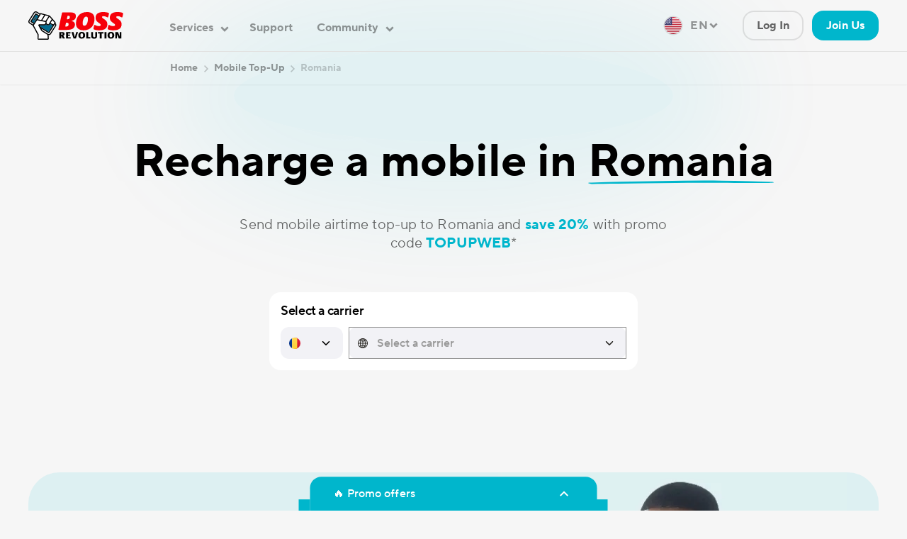

--- FILE ---
content_type: text/html; charset=utf-8
request_url: https://www.bossrevolution.com/en-us/country/romania/international-mobile-topup
body_size: 42902
content:
<!DOCTYPE html>
<html lang="en" >
  <head>
    <script type="text/javascript">window.cmsAssetsVersion = ""</script>
    
    
    
    <title>
        
        
            Send Mobile Recharge to Romania, Top Up in Romania Online -  BOSS Revolution
        
    </title>
    <link rel="icon" type="image/png" href="https://cdn.bossrevolution.com/favicon.ico">
    
    
    <meta name="viewport" content="width=device-width, initial-scale=1">    
    
    
    
	
	
	
<style id="critical-css">
    footer{overflow: hidden;} #promos{display: none;}
    
                
        
            @font-face{font-family:IDTSans;font-display:swap;font-weight:200;font-style:normal;src:url(/fonts/IDT_Sans_ExtraLight.woff2) format('woff2'),url(/fonts/IDT_Sans_ExtraLight.woff) format('woff')}@font-face{font-family:IDTSans;font-display:swap;font-weight:300;font-style:normal;src:url(/fonts/IDT_Sans_Light.woff2) format('woff2'),url(/fonts/IDT_Sans_Light.woff) format('woff')}@font-face{font-family:IDTSans;font-display:swap;font-weight:400;font-style:normal;src:url(/fonts/IDT_Sans_Regular.woff2) format('woff2'),url(/fonts/IDT_Sans_Regular.woff) format('woff')}@font-face{font-family:IDTSans;font-display:swap;font-weight:500;font-style:normal;src:url(/fonts/IDT_Sans_Medium.woff2) format('woff2'),url(/fonts/IDT_Sans_Medium.woff) format('woff')}@font-face{font-family:IDTSans;font-display:swap;font-weight:600;font-style:normal;src:url(/fonts/IDT_Sans_DemiBold.woff2) format('woff2'),url(/fonts/IDT_Sans_DemiBold.woff) format('woff')}@font-face{font-family:IDTSans;font-display:swap;font-weight:700;font-style:normal;src:url(/fonts/IDT_Sans_Bold.woff2) format('woff2'),url(/fonts/IDT_Sans_Bold.woff) format('woff')}.rounded-md{border-radius:.5rem}.border{border-width:1px}.border-solid{border-style:solid}.border-black-200\/20{border-color:rgb(0 0 0 / .2)}.pl-4{padding-left:1rem}.pr-2{padding-right:.5rem}.text-16px{font-size:16px}.leading-138{line-height:1.38}.apos-rich-text{color:rgba(0,0,0,.8)}.apos-rich-text :last-child{margin-bottom:0}.apos-rich-text :first-child{margin-top:0}.footer--slogan-text{font-size:14px;font-weight:400;max-width:300px}.qrcode-block{max-width:264px;height:100px;border-radius:7px;border:1px solid rgba(0,0,0,.2)}.qrcode-block img{margin:-1px 0 -1px -1px;width:100px;height:100px;border-radius:7px;border:1px solid rgba(0,0,0,.2)}.h-100px{height:100px}.border-black-200\/20{border-color:#0003}.qrcode-block img{margin:-1px 0 -1px -1px;width:100px;height:100px;border-radius:7px;border:1px solid rgba(0,0,0,.2);border-left:1px solid rgba(0,0,0,.2);border-right:1px solid rgba(0,0,0,.2)}h1,h2,p{margin:0}button{background-color:transparent;background-image:none}ol,ul{list-style:none;margin:0;padding:0}body{font-family:inherit;line-height:inherit;margin:0}*,::after,::before{box-sizing:border-box;border-width:0;border-style:solid;border-color:#f6f5f4}img{border-style:solid}input::-moz-placeholder{opacity:1;color:#979797}h1,h2{font-size:inherit;font-weight:inherit}a{color:inherit;text-decoration:inherit}button,input{font-family:inherit;padding:0;line-height:inherit;color:inherit}iframe,img,svg{display:block;vertical-align:middle}img{max-width:100%;height:auto}html{font-size:12px}@media (min-width:768px){html{font-size:14px}}@media (min-width:1240px){html{font-size:16px}}html{-webkit-font-smoothing:antialiased;-moz-osx-font-smoothing:grayscale}body{color:rgb(0 0 0 / var(--tw-text-opacity));--tw-text-opacity:0.6;font-family:IDTSans,sans-serif;font-size:1rem;font-weight:400;line-height:1.33;--tw-bg-opacity:1;background-color:rgb(246 246 246 / var(--tw-bg-opacity));letter-spacing:.1px}#root{height:100%}input:-webkit-autofill{box-shadow:inset 0 0 1000px #f6f5f4}a{--tw-text-opacity:1;color:rgb(0 182 204 / var(--tw-text-opacity))}*,::after,::before{--tw-border-spacing-x:0;--tw-border-spacing-y:0;--tw-translate-x:0;--tw-translate-y:0;--tw-rotate:0;--tw-skew-x:0;--tw-skew-y:0;--tw-scale-x:1;--tw-scale-y:1;--tw-scroll-snap-strictness:proximity;--tw-ring-offset-width:0px;--tw-ring-offset-color:#fff;--tw-ring-color:rgb(0 182 204 / 0.5);--tw-ring-offset-shadow:0 0 #0000;--tw-ring-shadow:0 0 #0000;--tw-shadow:0 0 #0000;--tw-shadow-colored:0 0 #0000}::backdrop{--tw-border-spacing-x:0;--tw-border-spacing-y:0;--tw-translate-x:0;--tw-translate-y:0;--tw-rotate:0;--tw-skew-x:0;--tw-skew-y:0;--tw-scale-x:1;--tw-scale-y:1;--tw-scroll-snap-strictness:proximity;--tw-ring-offset-width:0px;--tw-ring-offset-color:#fff;--tw-ring-color:rgb(0 182 204 / 0.5);--tw-ring-offset-shadow:0 0 #0000;--tw-ring-shadow:0 0 #0000;--tw-shadow:0 0 #0000;--tw-shadow-colored:0 0 #0000}.container{width:100%;margin-right:auto;margin-left:auto;padding-right:10px;padding-left:10px}@media (min-width:375px){.container{max-width:375px}}@media (min-width:410px){.container{max-width:410px}}@media (min-width:560px){.container{max-width:560px}}@media (min-width:720px){.container{max-width:720px}}@media (min-width:768px){.container{max-width:768px;padding-right:20px;padding-left:20px}}@media (min-width:1024px){.container{max-width:1024px}}@media (min-width:1240px){.container{max-width:1240px}}@media (min-width:1336px){.container{max-width:1336px}}.row{display:flex;flex-wrap:wrap;margin-left:-10px;margin-right:-10px}@media (min-width:768px){.row{margin-left:-20px;margin-right:-20px}}._btn{display:inline-flex;align-items:center;justify-content:center;white-space:nowrap}._btn-primary{display:inline-flex;align-items:center;justify-content:center;white-space:nowrap}._btn-primary{height:56px;border-radius:16px;--tw-bg-opacity:1;background-color:rgb(0 182 204 / var(--tw-bg-opacity));padding-left:32px;padding-right:32px;font-size:16px;line-height:24px;letter-spacing:.1px;font-weight:700;--tw-text-opacity:1;color:rgb(255 255 255 / var(--tw-text-opacity))}._btn-secondary{display:inline-flex;align-items:center;justify-content:center;white-space:nowrap}._btn-secondary{height:42px;border-radius:16px;padding-left:20px;padding-right:20px;font-size:16px;line-height:18px;letter-spacing:.1px;font-weight:700;color:rgba(0,0,0,.6);--tw-shadow:inset 0 0 0 2px rgba(0,0,0,0.1)!important;--tw-shadow-colored:inset 0 0 0 2px var(--tw-shadow-color)!important;box-shadow:var(--tw-ring-offset-shadow,0 0 #0000),var(--tw-ring-shadow,0 0 #0000),var(--tw-shadow)!important}.fixed{position:fixed}.\!absolute{position:absolute!important}.absolute{position:absolute}.relative{position:relative}.-left-2{left:-.5rem}.bottom-0{bottom:0}.left-0{left:0}.right-0{right:0}.right-10{right:2.5rem}.right-\[7px\]{right:7px}.top-0{top:0}.top-\[15px\]{top:15px}.top-_12{top:48px}.top-_3{top:12px}.z-10{z-index:10}.z-100{z-index:100}.z-110{z-index:110}.m-4{margin:1rem}.m-auto{margin:auto}.mx-_1{margin-left:4px;margin-right:4px}.mx-auto{margin-left:auto;margin-right:auto}.mx-middle{margin-left:12px;margin-right:12px}.-ml-xlarge{margin-left:-24px}.-mr-xlarge{margin-right:-24px}.mb-10{margin-bottom:2.5rem}.mb-20{margin-bottom:5rem}.mb-4{margin-bottom:1rem}.mb-_3{margin-bottom:12px}.mb-middle{margin-bottom:12px}.mb-xsmall{margin-bottom:4px}.ml-_3{margin-left:12px}.ml-auto{margin-left:auto}.mr-_2{margin-right:8px}.mr-_3{margin-right:12px}.mr-xlarge{margin-right:24px}.mt-_4{margin-top:16px}.mt-auto{margin-top:auto}.block{display:block}.inline-block{display:inline-block}.flex{display:flex}.inline-flex{display:inline-flex}.grid{display:grid}.hidden{display:none}.h-10{height:2.5rem}.h-\[16px\]{height:16px}.h-\[42px\]{height:42px}.h-_6{height:24px}.h-auto{height:auto}.h-full{height:100%}.h-large{height:20px}.h-xsmall{height:4px}.max-h-\[90dvh\]{max-height:90dvh}.w-\[16px\]{width:16px}.w-\[50px\]{width:50px}.w-_6{width:24px}.w-_80{width:320px}.w-full{width:100%}.w-large{width:20px}.min-w-0{min-width:0}.flex-shrink-0{flex-shrink:0}.flex-grow{flex-grow:1}.origin-center{transform-origin:center}.origin-top{transform-origin:top}.translate-y-full{--tw-translate-y:100%;transform:translate(var(--tw-translate-x),var(--tw-translate-y)) rotate(var(--tw-rotate)) skewX(var(--tw-skew-x)) skewY(var(--tw-skew-y)) scaleX(var(--tw-scale-x)) scaleY(var(--tw-scale-y))}.rotate-180{--tw-rotate:180deg;transform:translate(var(--tw-translate-x),var(--tw-translate-y)) rotate(var(--tw-rotate)) skewX(var(--tw-skew-x)) skewY(var(--tw-skew-y)) scaleX(var(--tw-scale-x)) scaleY(var(--tw-scale-y))}.scale-y-0{--tw-scale-y:0;transform:translate(var(--tw-translate-x),var(--tw-translate-y)) rotate(var(--tw-rotate)) skewX(var(--tw-skew-x)) skewY(var(--tw-skew-y)) scaleX(var(--tw-scale-x)) scaleY(var(--tw-scale-y))}.transform{transform:translate(var(--tw-translate-x),var(--tw-translate-y)) rotate(var(--tw-rotate)) skewX(var(--tw-skew-x)) skewY(var(--tw-skew-y)) scaleX(var(--tw-scale-x)) scaleY(var(--tw-scale-y))}.grid-flow-row{grid-auto-flow:row}.flex-col{flex-direction:column}.items-center{align-items:center}.justify-center{justify-content:center}.justify-between{justify-content:space-between}.space-x-small>:not([hidden])~:not([hidden]){--tw-space-x-reverse:0;margin-right:calc(8px * var(--tw-space-x-reverse));margin-left:calc(8px * calc(1 - var(--tw-space-x-reverse)))}.space-y-_4>:not([hidden])~:not([hidden]){--tw-space-y-reverse:0;margin-top:calc(16px * calc(1 - var(--tw-space-y-reverse)));margin-bottom:calc(16px * var(--tw-space-y-reverse))}.space-y-middle>:not([hidden])~:not([hidden]){--tw-space-y-reverse:0;margin-top:calc(12px * calc(1 - var(--tw-space-y-reverse)));margin-bottom:calc(12px * var(--tw-space-y-reverse))}.self-center{align-self:center}.\!overflow-hidden{overflow:hidden!important}.overflow-hidden{overflow:hidden}.\!overflow-visible{overflow:visible!important}.truncate{overflow:hidden;text-overflow:ellipsis;white-space:nowrap}.rounded-4xl{border-radius:2.75rem}.rounded-_base{border-radius:16px}.rounded-_xl{border-radius:24px}.rounded-full{border-radius:9999px}.rounded-t-default{border-top-left-radius:16px;border-top-right-radius:16px}.border-0{border-width:0}.border-2{border-width:2px}.border-b{border-bottom-width:1px}.border-clr\/main1\/10{border-color:rgba(0,0,0,.1)}.border-gray-300{--tw-border-opacity:1;border-color:rgb(225 224 223 / var(--tw-border-opacity))}.bg-clr\/main2\/100{--tw-bg-opacity:1;background-color:rgb(246 246 246 / var(--tw-bg-opacity))}.bg-gray-250{--tw-bg-opacity:1;background-color:rgb(246 246 246 / var(--tw-bg-opacity))}.bg-main1-40{background-color:rgba(0,0,0,.4)}.bg-white{--tw-bg-opacity:1;background-color:rgb(255 255 255 / var(--tw-bg-opacity))}.bg-no-repeat{background-repeat:no-repeat}.object-cover{-o-object-fit:cover;object-fit:cover}.p-8{padding:2rem}.p-\[7px\]{padding:7px}.p-xlarge{padding:24px}.px-8{padding-left:2rem;padding-right:2rem}.px-_2{padding-left:8px;padding-right:8px}.px-_4{padding-left:16px;padding-right:16px}.px-_5{padding-left:20px;padding-right:20px}.px-_6{padding-left:24px;padding-right:24px}.py-\[13px\]{padding-top:13px;padding-bottom:13px}.py-_3{padding-top:12px;padding-bottom:12px}.py-_4{padding-top:16px;padding-bottom:16px}.pb-3{padding-bottom:.75rem}.pb-4{padding-bottom:1rem}.pb-_10{padding-bottom:40px}.pl-20{padding-left:5rem}.pl-\[12px\]{padding-left:12px}.pl-_8{padding-left:32px}.pl-xlarge{padding-left:24px}.pr-4{padding-right:1rem}.pr-\[10px\]{padding-right:10px}.pr-_16{padding-right:64px}.pr-xlarge{padding-right:24px}.pt-_6{padding-top:24px}.text-left{text-align:left}.text-center{text-align:center}.text-14px{font-size:14px}.text-24px{font-size:24px}.text-2xl{font-size:1.5rem}.text-base\/bold\/snug{font-size:16px;line-height:18px;letter-spacing:.1px;font-weight:700}.text-base\/medium\/relaxed{font-size:16px;line-height:24px;letter-spacing:.1px;font-weight:500}.text-base\/medium\/snug{font-size:16px;line-height:18px;letter-spacing:.1px;font-weight:500}.text-body\/primary\/demibold{font-size:18px;line-height:120%;letter-spacing:-.02em;font-weight:600}.text-headers\/header-3{font-size:24px;line-height:108%;letter-spacing:-.01em;font-weight:500}.text-headers\/header-6{font-size:16px;line-height:120%;letter-spacing:-.02em;font-weight:450}.text-md\/bold\/normal{font-size:18px;line-height:22px;letter-spacing:.1px;font-weight:700}.text-md\/medium\/snug{font-size:18px;line-height:20px;letter-spacing:.1px;font-weight:500}.font-bold{font-weight:700}.font-medium{font-weight:500}.normal-case{text-transform:none}.leading-125{line-height:1.25}.leading-143{line-height:1.43}.leading-tight{line-height:1.25}.text-accent2-100{--tw-text-opacity:1;color:rgb(0 182 204 / var(--tw-text-opacity))}.text-black-200{--tw-text-opacity:1;color:rgb(0 0 0 / var(--tw-text-opacity))}.text-clr\/main1\/100{--tw-text-opacity:1;color:rgb(0 0 0 / var(--tw-text-opacity))}.text-clr\/main1\/40{color:rgba(0,0,0,.4)}.text-color\/secondary-variant{--tw-text-opacity:1;color:rgb(69 155 189 / var(--tw-text-opacity))}.text-main1-100{--tw-text-opacity:1;color:rgb(0 0 0 / var(--tw-text-opacity))}.text-main1-40{color:rgba(0,0,0,.4)}.text-on-colors\/on-primary{--tw-text-opacity:1;color:rgb(42 40 37 / var(--tw-text-opacity))}.text-opacity-40{--tw-text-opacity:0.4}.opacity-0{opacity:0}.shadow-sm{--tw-shadow:0 1px 2px 0 rgb(0 0 0 / 0.05);--tw-shadow-colored:0 1px 2px 0 var(--tw-shadow-color);box-shadow:var(--tw-ring-offset-shadow,0 0 #0000),var(--tw-ring-shadow,0 0 #0000),var(--tw-shadow)}.outline-none{outline:transparent solid 2px;outline-offset:2px}.col-12{flex-basis:100%;max-width:100%}.\[box-shadow\:0_-4px_8px_0_rgba\(0\2c 0\2c 0\2c 0\.04\)\]{box-shadow:0 -4px 8px 0 rgba(0,0,0,.04)}.\[grid-template-columns\:var\(--left-column\2c 1fr\)_var\(--right-column\2c 1fr\)\]{grid-template-columns:var(--left-column,1fr) var(--right-column,1fr)}.\[will-change\:width\]{will-change:width}:root{--color-light:255,255,255;--color-dark:0,0,0;--clr-accent-1-100:#00b6cc;--clr-accent-2-100:#f60009;--clr-main-1-10:rgba(0, 0, 0, 0.1);--clr-accent-2-04:rgba(246, 0, 9, 0.04);--clr-accent-2-10:rgba(246, 0, 9, 0.1);--clr-accent-2-20:rgba(246, 0, 9, 0.2);--clr-main-2-100:#f6f6f6;--clr-main-3-40:rgba(255, 255, 255, 0.4);--clr-main-1-20:rgba(0, 0, 0, 0.2);--clr-main-1-100:#000;--clr-main-1-40:rgba(0, 0, 0, 0.4);--clr-main-1-60:rgba(0, 0, 0, 0.6);--clr-main-3-100:#fff;--clr-accent-1-60:rgba(0, 182, 204, 0.6);--clr-additional-1-100:#1877f2;--clr-main-3-80:rgba(255, 255, 255, 0.8);--clr-additional-2-100:#1da1f2;--clr-additional-4-100:#0a66c2;--clr-accent-2-40:rgba(246, 0, 9, 0.4);--clr-accent-1-10:rgba(0, 182, 204, 0.1);--clr-additional-6-100:#00ba75;--clr-additional-5-100:#ffc51b;--clr-additional-6-10:rgba(0, 186, 117, 0.1);--clr-main-3-60:rgba(255, 255, 255, 0.6);--clr-main-1-80:rgba(0, 0, 0, 0.8);--clr-additional-8-100:#4dafd1;--clr-additonal-13-40:rgba(187, 221, 225, 0.4);--clr-additional-11-100:#d4b9df;--clr-additional-9-100:#e9b6a9;--clr-additional-10-100:#bde3d7;--clr-additional-12-100:#d1e692;--clr-additonal-13-100:#bbdde1;--clr-additional-40:rgba(189, 227, 215, 0.4)}.br-btn-default .btn-icon{width:16px;height:16px}.toggler{display:none}.content{min-height:400px}.i{width:24px;height:24px;display:inline-block;vertical-align:middle;fill:inherit}@media (min-width:320px) and (max-width:768px){.container{max-width:100%}}.faq--item .faq--a{display:none}.faq--item .faq--a p{margin-bottom:8px}.faq--item .minimize{display:none}.flag{width:24px;height:24px;border-radius:9999px;-o-object-fit:cover;object-fit:cover}html{scroll-behavior:smooth}.promooffers-container .btn_area{color:#000;background:#f6f6f6}.promooffers-container .i--open{width:13px;transform:rotate(180deg)}.promooffers-container .i--close{width:13px}.promooffers-container.p-closed .i--close{display:none}.promooffers-container.p-closed .i--open{transform:rotate(0);display:block}.promooffers-container.p-closed .btn_area{background:#00b6cc;color:#fff}.promooffers-container .btn_area{color:#000;position:absolute;top:-48px;left:50%;transform:translatex(-50%);border-radius:16px;border-bottom-left-radius:0;border-bottom-right-radius:0;width:100%;margin:auto}@media (min-width:769px){.promooffers-container .i--close{display:none}.promooffers-container .btn_area{max-width:405px;background:#00b6cc;color:#fff}.promooffers-container .btn_area:before{content:"";width:16px;height:16px;background:#00b6cc;position:absolute;left:-16px;top:32px;clip-path:path("M0 16H16V0C16 8.83655 8.83655 16 0 16Z")}.promooffers-container .btn_area:after{content:"";width:16px;height:16px;background:#00b6cc;position:absolute;right:-15px;top:32px;clip-path:path("M6.99382e-07 0L0 16H16C7.16344 16 3.13124e-07 8.83656 6.99382e-07 0Z")}}@media (max-width:768px){.promooffers-container .i--open{display:none}.promooffers-container .btn_area{padding-bottom:20px;top:-68px}}.blur-grad.blur-grad:after{max-width:996px;width:50%;content:"";position:absolute;left:50%;transform:translate(-50%,0);top:300px;max-height:130px;bottom:0;border-radius:50%;background:rgba(0,182,204,.4);box-shadow:0 0 100px 100px rgba(0,182,204,.4);filter:none;opacity:.4;z-index:9}.blur-grad.blur-grad.blur-grad:after{box-shadow:none;content:none}@media (min-width:769px){.blur-grad.blur-grad:after{top:372px;box-shadow:0 0 200px 150px rgba(0,182,204,.4)}.blur-grad.blur-grad.blur-grad:after{max-width:800px;content:"";opacity:.2;top:70px;box-shadow:0 0 150px 100px rgba(0,182,204,.4)}}.content{padding-top:7.5rem}.content.content--pt-0{padding-top:0}@media (min-width:768px){.content{padding-top:9rem}.content.content--pt-0{padding-top:0}}@media (max-width:1239px){.logo img{margin:auto}.appo-header .container{padding-left:24px;padding-right:24px}.i-32{width:32px;height:32px;border-radius:50%;background:#fff;display:inline-block;text-align:center;line-height:32px;margin-top:12px;margin-bottom:12px}.menu--toggler .i{width:16px;height:16px}.menu--toggler .i--close{display:none}.menu--panel{display:none;position:fixed;left:0;right:0;bottom:0;top:57px;overflow-x:auto;padding:36px 24px 24px;--tw-bg-opacity:1;background-color:rgb(255 255 255 / var(--tw-bg-opacity));color:rgb(0 0 0 / var(--tw-text-opacity));--tw-text-opacity:1}.menu--panel #menu--main>li{padding-bottom:16px}.menu--panel .menu--category{font-weight:700;font-size:16px;line-height:1.22;color:rgba(0,0,0,.6);display:block;margin-bottom:22px;position:relative}.menu--panel .menu--category:before{content:"";width:24px;height:24px;background:url(/img/ic-dropdown-24.svg) 50% 50% no-repeat;position:absolute;right:0}.menu--panel .menu--category+ul{display:none}.menu--panel .menu--category.open+ul{display:block}.menu--panel .menu--category.open:before{transform:rotate(180deg)}.menu--panel .menu--category.menu--category---single{margin-bottom:12px}.menu--panel .menu--link{font-size:16px;font-weight:500;line-height:1.13;display:block;margin-bottom:21px;color:#000}.menu--panel .menu--special{font-size:16px;line-height:1.22;font-weight:500;--tw-text-opacity:1;background:url(/img/ic-arrow-right-regular-32.svg) 100% -1px no-repeat}.menu--panel .menu--category---single:before{background-image:none}#menu--language>li.menu--language-list>ul{border-radius:14px;display:inline-block;padding:4px;background:rgba(0,0,0,.08)}#menu--language li.menu--region-list{padding-top:28px}#menu--language li.menu--region-list .menu--category{margin-bottom:20px}#menu--language li.menu--region-list ul{display:block}#menu--language li.menu--region-list ul li{display:block}#menu--language ul li{display:inline-block}#menu--language ul li a,#menu--language ul li span{border-radius:12px;font-size:16px;font-weight:700;line-height:22px;padding:8px 16px;display:inline-block}#menu--language ul li span{--tw-bg-opacity:1;background-color:rgb(0 182 204 / var(--tw-bg-opacity));--tw-text-opacity:1;color:rgb(255 255 255 / var(--tw-text-opacity))}#menu--language ul li a{color:rgb(0 0 0 / var(--tw-text-opacity));--tw-text-opacity:0.4}#menu--profile{display:none}#menu--dashboard{display:none}#menu--language-desktop{display:none}}.menu--user{display:none}@media (min-width:1240px){#menu--profile{display:none}header .logo{margin-top:16px;margin-bottom:16px}#menu--toggler{display:none}header .apos-area{flex-grow:1}.menu--panel{display:flex;justify-content:space-between;top:20px;left:calc(100vw / 2 - 418px);right:0;bottom:auto;background:0 0}#menu--main{display:block;position:absolute;top:14px;left:50px}#menu--main .menu--special{background:0 0}#menu--language{display:none}#menu--language-desktop{display:inline-block;margin-right:25px}#menu--language-desktop .menu--category{padding-right:24px}#menu--language-desktop .separator{padding:8px 24px 0}#menu--language-desktop .separator .devider{height:1px;padding:0;border-top:1px solid rgba(0,0,0,.1);display:block}#menu--language-desktop li{position:relative}#menu--language-desktop li span.menu--link{padding-left:0;padding-right:0;position:relative;top:1px}#menu--language-desktop li a.active{background:#fff;padding-right:54px}#menu--language-desktop li a.active::before{content:"";width:24px;height:24px;background:url(/img/ic-check-24.svg) 50% 50% no-repeat;position:absolute;top:15px;right:24px;left:auto}.menu--dropdown{font-weight:700}.menu--dropdown .menu-link-accent:after{content:"";position:absolute;top:17px;margin-left:8px;width:8px;height:8px;border-radius:50%;border:1px solid;--tw-border-opacity:1;border-color:rgb(226 27 35 / var(--tw-border-opacity));--tw-bg-opacity:1;background-color:rgb(226 27 35 / var(--tw-bg-opacity))}.menu--dropdown li{display:inline-block;position:relative}.menu--dropdown li a,.menu--dropdown li span{color:rgb(0 0 0 / var(--tw-text-opacity));--tw-text-opacity:0.4;font-size:16px;line-height:1.13;padding:16px 15px}.menu--dropdown li ul{display:none;position:absolute;left:16px;top:32px;z-index:1;padding-top:8px;padding-bottom:12px;border-color:rgba(0,0,0,.1);border-radius:1rem;border-width:2px;--tw-bg-opacity:1;background-color:rgb(255 255 255 / var(--tw-bg-opacity))}.menu--dropdown li ul li{white-space:nowrap;font-size:18px;line-height:1.22;padding:0 8px;display:block}.menu--dropdown li ul li a{--tw-text-opacity:1;color:rgb(0 0 0 / var(--tw-text-opacity));display:block;padding:16px;background:#fff;border-radius:1rem;font-weight:500}.menu--dropdown.menu--user{display:none}.menu--dropdown.menu--user span.i-menu--user{padding:8px;display:inline-block;margin-right:0}.menu--dropdown.menu--user ul{left:auto;right:0;top:42px}.menu--dropdown .menu--category{padding-right:32px}.menu--dropdown .menu--category:before{opacity:.4;content:"";width:32px;height:24px;background:url(/img/ic-dropdown-24.svg) 50% 50% no-repeat;background-size:cover;position:absolute;top:0;right:0}.i-menu--user{display:inline-block;border-radius:50%;border-width:2px;border-style:solid;--tw-border-opacity:1;border-color:rgb(151 151 151 / var(--tw-border-opacity))}.top .header--wrap{background:0 0}.top .breadcrumbs{background:0 0}}.breadcrumbs{display:none;background-color:#f1f1f1;font-size:14px;font-weight:700;padding:14px 0}@media (min-width:769px){.breadcrumbs{display:block}}.breadcrumbs .i{width:16px;height:16px}.breadcrumbs ol a,.breadcrumbs ol a span{color:var(--clr-main-1-40)}.breadcrumbs ol span{color:var(--clr-main-1-20)}.header--wrap{background:#f6f6f6}.language-region-selector-dropdown li{white-space:nowrap;font-size:18px;line-height:1.22;display:block}.language-region-selector-dropdown li a{--tw-text-opacity:1;color:rgb(0 0 0 / var(--tw-text-opacity));display:block;padding:16px;background:#fff;border-radius:1rem;font-weight:500}.language-region-selector-dropdown li a.active{background:#fff}.language-region-selector-dropdown li a.active::before{content:"";height:3px;border-radius:1.5px;background-color:var(--clr-accent-1-100);position:absolute;bottom:10px;left:24px;right:24px}.shadow-flag{--tw-shadow:0 0 0 1.5px rgba(0, 0, 0, 0.1);--tw-shadow-colored:0 0 0 1.5px var(--tw-shadow-color);box-shadow:var(--tw-ring-offset-shadow,0 0 #0000),var(--tw-ring-shadow,0 0 #0000),var(--tw-shadow)}.highlighted4{color:var(--clr-accent-1-100);font-weight:700}.calling-lg{z-index:10;will-change:filter;padding-top:193px}@media (max-width:769px){.calling-lg{padding-top:98px}}.calling-lg:after{max-width:800px;width:100%;content:"";position:absolute;left:50%;transform:translate(-50%,0);top:132px;bottom:0;background:rgba(0,182,204,.1);filter:blur(240px);will-change:filter}#IMTU_WIDGET{max-width:520px;width:100%;margin:56px auto 0}.faq--q h3 svg{top:16px;left:24px}@media (max-width:768px){.faq--q h3 svg{top:25px;left:24px}}.highlighted3{padding-bottom:14px;background:url(/img/img-highlight-2.svg) 0 100% no-repeat;background-size:0 24px;white-space:nowrap}.highlighted3.custom-animate{background-size:100% 24px}.highlighted3{padding-bottom:7px}.promo-md{background-position:32px 50%}@media (max-width:767px){.promo-md{padding-bottom:300px;background-size:auto 280px;background-position:50% 95%}}@media (min-width:768px) and (max-width:1239px){.container{max-width:95%}.promo-md{background-image:none!important;min-height:auto}}.promo-md--right{background-position:100% 50%}.bg-green{background-repeat:no-repeat;color:var(--clr-main-1-60);background-color:var(--clr-accent-1-10);background-size:492px;min-height:472px}.bg-green.promo-md--right{background-position:calc(100% - 45px) 50%}@media (min-width:768px) and (max-width:1239px){.bg-green.promo-md--right,.promo-md--right,.promo-md.bg-green{background-image:none!important;min-height:auto}}@media (max-width:767px){.bg-green.promo-md--right,.promo-md--right,.promo-md.bg-green{padding-bottom:300px;background-size:auto 260px;background-position:50% 95%}.bg-green.promo-md--right,.promo-md.bg-green{background-color:var(--clr-accent-1-10)}}a[name]{position:relative;top:-58px}a[name]:before{content:"";visibility:hidden}.drawer{position:fixed;z-index:9999}.simplebar-content-wrapper::-webkit-scrollbar{display:none;width:0;height:0}.simplebar-content:after,.simplebar-content:before{content:' ';display:table}.simplebar-scrollbar:before{position:absolute;content:'';background:#000;border-radius:7px;left:2px;right:2px;opacity:0}.br-input{--success-animation-duration:0.75s;display:inline-flex;width:100%;border-radius:12px;font-size:16px;line-height:135%;letter-spacing:-.01em;font-weight:500;overflow:hidden}.br-input-on-surface{--tw-bg-opacity:1;background-color:rgb(242 242 246 / var(--tw-bg-opacity))}.br-input ::-webkit-input-placeholder{--tw-text-opacity:1;color:rgb(151 151 151 / var(--tw-text-opacity));opacity:1}.br-input input{background-color:transparent;display:block;width:100%;height:100%;outline:transparent solid 2px;outline-offset:2px;min-width:0;padding-top:12.5px;padding-bottom:12.5px;padding-left:12px;padding-right:12px;font-size:inherit;color:inherit;font-weight:inherit}.br-input-icon-right{padding-left:16px;padding-right:16px}.br-card{overflow:hidden;max-width:100%;min-height:30px;border-radius:16px;--tw-bg-opacity:1;background-color:rgb(255 255 255 / var(--tw-bg-opacity));padding:16px}[data-simplebar]{position:relative;flex-direction:column;flex-wrap:wrap;justify-content:flex-start;align-content:flex-start;align-items:flex-start}.simplebar-wrapper{overflow:hidden;width:inherit;height:inherit;max-width:inherit;max-height:inherit}.simplebar-mask{direction:inherit;position:absolute;overflow:hidden;padding:0;margin:0;left:0;top:0;bottom:0;right:0;width:auto!important;height:auto!important;z-index:0}.simplebar-offset{direction:inherit!important;box-sizing:inherit!important;resize:none!important;position:absolute;top:0;left:0;bottom:0;right:0;padding:0;margin:0;-webkit-overflow-scrolling:touch}.simplebar-content-wrapper{direction:inherit;box-sizing:border-box!important;position:relative;display:block;height:100%;width:auto;max-width:100%;max-height:100%;scrollbar-width:none;-ms-overflow-style:none}.simplebar-content-wrapper::-webkit-scrollbar{width:0;height:0}.simplebar-content:after,.simplebar-content:before{content:" ";display:table}.simplebar-placeholder{max-height:100%;max-width:100%;width:100%}.simplebar-height-auto-observer-wrapper{box-sizing:inherit!important;height:100%;width:100%;max-width:1px;position:relative;float:left;max-height:1px;overflow:hidden;z-index:-1;padding:0;margin:0;flex-grow:inherit;flex-shrink:0;flex-basis:0}.simplebar-height-auto-observer{box-sizing:inherit;display:block;opacity:0;position:absolute;top:0;left:0;height:1000%;width:1000%;min-height:1px;min-width:1px;overflow:hidden;z-index:-1}.simplebar-track{z-index:1;position:absolute;right:0;bottom:0;overflow:hidden}.simplebar-scrollbar{position:absolute;left:0;right:0;min-height:10px}.simplebar-scrollbar:before{position:absolute;content:"";background:#000;border-radius:7px;left:2px;right:2px;opacity:0}.simplebar-scrollbar.simplebar-visible:before{opacity:.5}.simplebar-track.simplebar-vertical{top:0;width:11px}.simplebar-track.simplebar-vertical .simplebar-scrollbar:before{top:2px;bottom:2px}.simplebar-track.simplebar-horizontal{left:0;height:11px}.simplebar-track.simplebar-horizontal .simplebar-scrollbar:before{height:100%;left:2px;right:2px}.simplebar-track.simplebar-horizontal .simplebar-scrollbar{right:auto;left:0;top:2px;height:7px;min-height:0;min-width:10px;width:auto}.br-scroll-shadow-wrapper .simplebar-track{width:4px;border-radius:9999px;--tw-bg-opacity:1;background-color:rgb(235 234 233 / var(--tw-bg-opacity))}.br-scroll-shadow-wrapper .simplebar-scrollbar::before{left:0;right:0;width:4px;--tw-bg-opacity:1;background-color:rgb(151 151 151 / var(--tw-bg-opacity));opacity:1}.br-scroll-shadow-wrapper .simplebar-content-wrapper{scrollbar-width:none}.br-scroll-shadow-wrapper .simplebar-content-wrapper::-webkit-scrollbar{display:none;width:0;height:0}.br-scroll-shadow{height:16px;background-image:linear-gradient(to bottom,var(--tw-gradient-stops));--tw-gradient-from:#fff;--tw-gradient-to:rgb(255 255 255 / 0);--tw-gradient-stops:var(--tw-gradient-from),var(--tw-gradient-to);position:absolute;right:24px;left:24px;z-index:10}@media (min-height:600px){.br-scroll-shadow{height:56px}}.br-drawer-content-wrapper .simplebar-track{width:4px;border-radius:9999px;--tw-bg-opacity:1;background-color:rgb(235 234 233 / var(--tw-bg-opacity))}.br-drawer-content-wrapper .simplebar-scrollbar::before{left:0;right:0;width:4px;--tw-bg-opacity:1;background-color:rgb(151 151 151 / var(--tw-bg-opacity));opacity:1}.br-drawer-content-wrapper .simplebar-track.simplebar-vertical .simplebar-scrollbar:before{top:0;bottom:0}.br-drawer-content-wrapper .simplebar-track{right:-16px}.br-btn{position:relative;display:flex;justify-content:center;white-space:nowrap;font-size:16px;line-height:135%;letter-spacing:-.01em;font-weight:500;border-style:none;outline:transparent solid 2px;outline-offset:2px;height:-moz-fit-content;height:fit-content;align-items:center}.br-btn-default{font-size:16px;line-height:135%;letter-spacing:-.01em;font-weight:500;padding:16px;border-radius:16px}.br-btn-default .btn-icon{height:16px;width:16px}.br-btn-text{background-image:none;--tw-text-opacity:1;color:rgb(42 40 37 / var(--tw-text-opacity))}.br-btn-circle{border-radius:9999px}.br-btn-circle.br-btn-default{padding:12px}.br-btn-circle.br-btn-default .btn-icon{height:20px;width:20px}.br-select.br-select-opened.br-select_chevron-icon .br-input-icon-right{--tw-rotate:180deg;transform:translate(var(--tw-translate-x),var(--tw-translate-y)) rotate(var(--tw-rotate)) skewX(var(--tw-skew-x)) skewY(var(--tw-skew-y)) scaleX(var(--tw-scale-x)) scaleY(var(--tw-scale-y))}.br-carrier{position:relative}.br-carrier-xsmall{width:24px;height:24px}.br-dropdown-item{min-height:44px;display:flex;align-items:center}.br-dropdown-item-no-padding{padding-left:0;padding-right:0}:root{--tooltip-size:6px}@media (min-width:768px){a[name]{top:-120px}.md\:m-0{margin:0}.md\:mb-10{margin-bottom:2.5rem}.md\:mb-36{margin-bottom:9rem}.md\:block{display:block}.md\:h-\[48px\]{height:48px}.md\:max-w-75vw{max-width:75vw}.md\:p-18{padding:4.5rem}.md\:px-0{padding-left:0;padding-right:0}.md\:py-_9{padding-top:36px;padding-bottom:36px}.md\:pb-8{padding-bottom:2rem}.md\:pl-15{padding-left:4rem}.md\:pl-\[16px\]{padding-left:16px}.md\:text-18px{font-size:18px}.md\:text-20px{font-size:20px}.md\:text-4\.5xl{font-size:2.5rem}.md\:text-64px{font-size:64px}.md\:text-\[18px\]{font-size:18px}.md\:leading-111{line-height:1.11}.md\:leading-120{line-height:1.2}.md\:leading-133{line-height:1.33}.md\:text-opacity-60{--tw-text-opacity:0.6}.adaptive .md\:layout-adaptive\:\[grid-area\:1\/1\/2\/2\]{grid-area:1/1/2/2}.adaptive .md\:layout-adaptive\:\[grid-area\:1\/2\/2\/3\]{grid-area:1/2/2/3}.adaptive .md\:layout-adaptive\:\[grid-area\:2\/1\/3\/2\]{grid-area:2/1/3/2}.adaptive .md\:layout-adaptive\:\[grid-area\:2\/2\/3\/3\]{grid-area:2/2/3/3}.adaptive .md\:layout-adaptive\:\[grid-area\:3\/1\/4\/3\]{grid-area:3/1/4/3}.adaptive .md\:layout-adaptive\:\[grid-area\:4\/1\/5\/3\]{grid-area:4/1/5/3}}@media (min-width:1240px){.lg\:inline-flex{display:inline-flex}.lg\:hidden{display:none}.lg\:max-w-50vw{max-width:50vw}.lg\:pl-50{padding-left:12.5rem}.lg\:pr-12{padding-right:3rem}.lg\:col-7{flex-basis:58.333%;max-width:58.333%}.adaptive .lg\:layout-adaptive\:\[grid-area\:2\/3\/3\/4\]{grid-area:2/3/3/4}.adaptive .lg\:layout-adaptive\:\[grid-area\:3\/1\/4\/4\]{grid-area:3/1/4/4}}.\[\&\.drawer-open_\.br-drawer-content-wrapper\]\:translate-y-0.drawer-open .br-drawer-content-wrapper{--tw-translate-y:0;transform:translate(var(--tw-translate-x),var(--tw-translate-y)) rotate(var(--tw-rotate)) skewX(var(--tw-skew-x)) skewY(var(--tw-skew-y)) scaleX(var(--tw-scale-x)) scaleY(var(--tw-scale-y))}.\[\&\]\:text-clr\/main1\/100{--tw-text-opacity:1;color:rgb(0 0 0 / var(--tw-text-opacity))}.\[\&_input\]\:\!px-0 input{padding-left:0!important;padding-right:0!important}.\[\&_input\]\:indent-middle input{text-indent:12px}
        
    
</style>
	
	
	<link rel="preload" href="/css/appo.css?v=" as="style" onload="this.onload=null;this.rel='stylesheet'; document.getElementById('critical-css')?.remove();">
	<noscript><link rel="stylesheet" href="/css/appo.css?v="></noscript>

    	

  
    
    <script type="application/ld+json">
    {
    "@context": "https://schema.org",
    "@type": "SoftwareApplication",
    "name": "BOSS Revolution Calling App",
    "operatingSystem": "iOS, Android",
    "applicationCategory": "CommunicationApplication",
    "aggregateRating": {
      "@type": "AggregateRating",
      "ratingValue": 4.7,
      "ratingCount": 253300
    },
    "offers": { 
      "@type": "Offer", "price": 0 },
      "url": "https://apps.apple.com/us/app/boss-revolution-call-top-up/id586745548",
      "description": "Enjoy low-cost international calls to any mobile or landline number and send mobile top-ups to 100+ countries in seconds when you use BOSS Revolution calling app."
    }
    </script>
  

   
          
		
		
  

  

  
    
  


  <meta name="description" content="Get 20% OFF instantly when you recharge a mobile in Romania with $10+. Use the promo code TOPUPWEB to claim the discount✔ Available for single use only✔" />











		
					
						
					
																
						<link rel="alternate" href="https://www.bossrevolution.com/en-us/country/romania/international-mobile-topup" hreflang="en-us" />
											
					
						<link rel="canonical" href="https://www.bossrevolution.com/en-us/country/romania/international-mobile-topup" />
					                   
						
					
																
						<link rel="alternate" href="https://www.bossrevolution.com/es-us/country/romania/international-mobile-topup" hreflang="es-us" />
											
					                   
						
					
																
						<link rel="alternate" href="https://www.bossrevolution.com/en-ca/country/romania/international-mobile-topup" hreflang="en-ca" />
											
					                   
						
					
																
						<link rel="alternate" href="https://www.bossrevolution.com/es-ca/country/romania/international-mobile-topup" hreflang="es-ca" />
											
					                   
						
					
																
						<link rel="alternate" href="https://www.bossrevolution.com/fr-ca/country/romania/international-mobile-topup" hreflang="fr-ca" />
											
					                   
						
					
																
						<link rel="alternate" href="https://www.bossrevolution.com/en-au/country/romania/international-mobile-topup" hreflang="en-au" />
											
					                   
						
					
																
						<link rel="alternate" href="https://www.bossrevolution.com/de-de/country/romania/international-mobile-topup" hreflang="de-de" />
											
					                   
						
					
																
						<link rel="alternate" href="https://www.bossrevolution.com/en-de/country/romania/international-mobile-topup" hreflang="en-de" />
											
					                   
						
					
																
						<link rel="alternate" href="https://www.bossrevolution.com/es-es/country/romania/international-mobile-topup" hreflang="es-es" />
											
					                   
						
					
																
						<link rel="alternate" href="https://www.bossrevolution.com/en-gb/country/romania/international-mobile-topup" hreflang="en-gb" />
											
					                   
						
					
																
						<link rel="alternate" href="https://www.bossrevolution.com/es-gb/country/romania/international-mobile-topup" hreflang="es-gb" />
											
					                   
									
		

		

		    
			
				<script type="text/javascript">!function(){let t=!1;function e(){if(!t){let e=document.createElement("script");e.defer=!0,e.type="text/javascript",e.src="https://app.termly.io/embed.min.js",e.setAttribute("data-auto-block","off"),e.setAttribute("data-website-uuid","3da9de62-c0c1-49d2-88de-5c9cf401d86c"),document.body.appendChild(e),t=!0}}window.addEventListener("load",function(){setTimeout(function(){!function t(e){function n(){e(),document.removeEventListener("mousemove",n),document.removeEventListener("touchstart",n)}document.addEventListener("mousemove",n),document.addEventListener("touchstart",n)}(e)},5e3),setTimeout(function(){e()},1e4)})}();</script>

<link rel="preconnect" href="https://www.googletagmanager.com">
<link rel="preconnect" href="https://www.google-analytics.com">

<script>
var $zoho = $zoho || {};
$zoho.salesiq = $zoho.salesiq || { widgetcode: "674d015a395aaa7c844b5fe942ed47bf3eb7b8b9ab004579a7c20ff860b9d5fb13bd0b925c54d792187683bc6667e379", values: {}, ready: function() {} };
</script>

<!-- Google Tag Manager -->
<script>(function(w,d,s,l,i){w[l]=w[l]||[];w[l].push({'gtm.start':
new Date().getTime(),event:'gtm.js'});var f=d.getElementsByTagName(s)[0],
j=d.createElement(s),dl=l!='dataLayer'?'&l='+l:'';j.async=true;j.src=
'https://www.googletagmanager.com/gtm.js?id='+i+dl;f.parentNode.insertBefore(j,f);
})(window,document,'script','dataLayer','GTM-P7LMGQ2');</script>
<!-- End Google Tag Manager -->
			            
		 
		    
  

  
  
    
  


    
    
  

    
    
  
  
      
    
  

  
    
  

  
    <meta name="apple-itunes-app" content="app-id=586745548" />
<meta name="google-play-app" content="app-id=net.idt.um.android.bossrevapp">

<meta property="og:url" content="https://www.bossrevolution.com/en-us/country/romania/international-mobile-topup">
<meta property="og:site_name" content="BOSS Revolution" data-next-head="">
<meta property="og:type" content="website">
<meta property="og:title" content="Send Mobile Recharge to Romania, Top Up in Romania Online -  BOSS Revolution">
<meta property="og:description" content="Get 20% OFF instantly when you recharge a mobile in Romania with $10+. Use the promo code TOPUPWEB to claim the discount✔ Available for single use only✔">
<meta property="og:image" content="https://cdn.bossrevolution.com/Retailers/Content/img/brand/BR_logo/BR_Logo_Generic_Horiz_Eng.jpg">
<meta property="og:image:width" content="1200">
<meta property="og:image:height" content="630">
<meta property="og:locale" content="en_US" data-next-head="">
  


    
  </head>
  <body class=" "   data-apos-level="2" data-locale="en-us" id="root">
    
     

    


    
    
    
      
    

    
      
    
    <div class="apos-refreshable" data-apos-refreshable>
      
    
    <header class="appo-header  fixed top-0 left-0 right-0 z-110 ">
        <div class="alertmessage--placeholder">
            



<div class="apos-area"  data-apos-area data-doc-id="ckvlkra6f00181c8m6q06deho"></div>

            
                



<div class="apos-area"  data-apos-area data-doc-id="cl82vvh54009g1dhqkx4sa5sv"></div>

            
        </div>
        



<div class="apos-area"  data-apos-area data-doc-id="ckvlkra6f00181c8m6q06deho">




  
 

<div class="bg-white" id="location-bar-root"></div>

<script type="application/json" id="location-checker-initial-props">
  {"regions":[{"id":"w569824335629140942","countryName":"Australia","countryCode":"AU","url_data":"/en-au/","target":false},{"id":"w468848429575955216","countryName":"Canada","countryCode":"CA","url_data":"/en-ca/","target":false},{"id":"w512356659793348810","countryName":"Germany","countryCode":"DE","url_data":"/de-de/","target":false},{"id":"w487732213560432706","countryName":"Hong Kong","countryCode":"HK","url_data":"/en-hk/","target":false},{"id":"w568473018704447704","countryName":"Singapore","countryCode":"SG","url_data":"/en-sg/","target":false},{"id":"w90194508640752371","countryName":"Spain","countryCode":"ES","url_data":"/es-es/","target":false},{"id":"w536796375485402410","countryName":"United Kingdom","countryCode":"GB","url_data":"/en-gb/","target":false},{"id":"w367571118618503415","countryName":"United States","countryCode":"US","url_data":"/en-us/","target":false}],
  "locationText":"You're on the United States website. Choose your country to see location-specific information.","buttonOkText":"Continue","btnPlaceholderText":null}
</script>
<script
  defer
  src="/modules/my-apostrophe-assets/js/widgets/locationBarLoader.js"
></script>


</div>

        <div class="header--wrap border-b border-gray-300 print:hidden">
            <div class="container relative flex items-center justify-between">
                <a class="logo relative" href="/en-us/" title="BOSS Revolution">
                    <img class="h-10"
                         src="data:image/svg+xml,%3Csvg width='161' height='48' viewBox='0 0 161 48' xmlns='http://www.w3.org/2000/svg'%3E%3Cg fill-rule='nonzero' fill='none'%3E%3Cpath d='M51.045 30.571c0-.273.208-1.23.416-2.084l5.66-25.835c.138-.616.45-.786 1.11-.786H71.53c6.25 0 9.13 1.81 9.13 6.287 0 5.502-3.922 7.074-6.596 7.655-.347.103-.555.171-.555.342 0 .205.139.342.59.444 1.667.342 5 1.606 5 5.741 0 6.254-5.174 9.022-13.194 9.022H52.086c-.694 0-1.041-.24-1.041-.786zm13.123-4.852c2.708 0 4.167-1.402 4.167-3.691 0-2.085-1.18-2.802-2.743-2.802h-1.076c-.417 0-.59.102-.66.58l-.972 4.477c-.104.445-.174.786-.174 1.026 0 .273.14.41.59.41h.868zm2.743-12.337c2.188 0 3.507-1.367 3.507-3.588 0-1.982-1.111-2.29-2.465-2.29h-.66c-.555 0-.764.274-.903.854l-.729 3.144c-.173.718-.277 1.162-.277 1.402 0 .307.173.478.763.478h.764zM80.868 20.661c0-10.833 6.214-19.479 18.678-19.479 8.09 0 12.742 3.794 12.742 11.551 0 10.218-5.66 19.308-18.331 19.308-7.916 0-13.09-3.588-13.09-11.38zm20.31-7.689c0-1.743-.417-4.1-2.882-4.1-4.096 0-6.075 6.492-6.075 11.242 0 2.085.451 4.238 2.847 4.238 4.235-.034 6.11-6.561 6.11-11.38zM112.22 30.913c-1.076-.341-1.666-.615-1.666-1.503 0-.786.937-4.75 1.11-5.502.174-.718.452-.957.938-.957.938 0 3.23 2.084 7.152 2.084 2.292 0 3.16-.717 3.16-1.982 0-1.537-1.215-2.084-3.403-3.588l-.764-.58c-2.881-2.085-4.617-4.033-4.617-8.066 0-6.39 4.548-9.637 13.054-9.637 3.055 0 6.562.445 8.68 1.367.798.342.972.65.972 1.367 0 .581-.868 4.238-1.25 5.502-.139.444-.278.855-.937.855-1.18 0-3.194-2.05-6.805-2.05-1.667 0-2.778.307-2.778 1.469 0 1.4 1.771 2.118 3.993 3.759l1.042.786c2.777 2.05 3.992 4.1 3.992 7.654 0 6.494-4.097 10.15-14.06 10.15-3.542 0-5.73-.444-7.813-1.128zM136.384 30.913c-1.076-.341-1.666-.615-1.666-1.503 0-.786.937-4.75 1.11-5.502.174-.718.452-.957.938-.957.937 0 3.229 2.084 7.152 2.084 2.292 0 3.16-.717 3.16-1.982 0-1.537-1.216-2.084-3.403-3.588l-.764-.58c-2.881-2.085-4.617-4.033-4.617-8.066 0-6.39 4.548-9.637 13.054-9.637 3.056 0 6.562.445 8.68 1.367.799.342.972.65.972 1.367 0 .581-.868 4.238-1.25 5.502-.14.444-.277.855-.938.855-1.18 0-3.194-2.05-6.804-2.05-1.667 0-2.778.307-2.778 1.469 0 1.4 1.77 2.118 3.993 3.759l1.041.786c2.778 2.05 3.993 4.1 3.993 7.654 0 6.494-4.097 10.15-14.061 10.15-3.507 0-5.694-.444-7.812-1.128z' fill='%23F60009'/%3E%3Cpath d='M52.712 45.71V35.356c0-.205.07-.308.278-.308h4.2c3.021 0 4.237.752 4.237 3.247 0 1.4-.764 2.494-1.806 2.87-.139.034-.208.103-.208.171 0 .034 0 .069.07.171l2.395 3.964c.139.171.139.274.139.342 0 .102-.07.17-.209.17h-2.985c-.209 0-.348-.068-.417-.238l-2.014-3.725c-.07-.103-.104-.171-.243-.171h-.104c-.104 0-.139.034-.139.137v3.69c0 .205-.104.274-.312.274h-2.57c-.243.034-.312-.069-.312-.24zm4.027-5.877c.834 0 1.424-.41 1.424-1.504 0-.957-.417-1.435-1.458-1.435h-.556c-.139 0-.208.068-.208.239v2.494c0 .137.07.206.173.206h.625zM63.925 45.71V35.356c0-.24.07-.308.313-.308h6.874c.208 0 .347.069.347.308v1.708c0 .24-.104.308-.347.308h-3.715c-.104 0-.173.068-.173.205v1.504c0 .102.07.17.173.17h2.882c.208 0 .312.069.312.274v1.709c0 .205-.104.273-.312.273h-2.882c-.104 0-.173.068-.173.205v1.709c0 .17.07.239.208.239h4.062c.243 0 .278.102.278.308v1.742c0 .205-.035.274-.278.274h-7.256c-.208 0-.313-.103-.313-.274zM76.529 45.369l-3.125-9.842c-.035-.103-.035-.205-.035-.274 0-.136.07-.205.278-.205h2.743c.139 0 .278.035.312.205l2.049 7.826c.035.171.07.24.173.24.105 0 .14-.035.209-.24l2.152-7.792c.035-.136.104-.239.313-.239h2.465c.139 0 .208.103.208.205 0 .103-.035.24-.07.308l-3.228 9.774c-.139.444-.278.615-.73.615h-3.02c-.347.034-.52-.069-.694-.581zM84.93 40.55c0-3.314 1.771-5.775 5.73-5.775 3.749 0 5.728 2.29 5.728 5.741 0 3.281-1.806 5.673-5.729 5.673-3.784.034-5.729-2.221-5.729-5.638zm8.02 0c0-2.392-.798-3.451-2.326-3.451-1.493 0-2.326 1.025-2.326 3.486 0 2.255.764 3.349 2.292 3.349 1.562 0 2.36-1.094 2.36-3.383zM98.193 45.643v-10.32c0-.171.07-.308.313-.308h2.742c.209 0 .278.102.278.307v8.1c0 .17.07.205.243.205h3.16c.208 0 .277.102.277.307v1.709c0 .17-.069.273-.277.273h-6.423c-.209.068-.313-.034-.313-.273zM106.63 41.951v-6.595c0-.171.07-.308.312-.308h2.674c.208 0 .278.137.278.308v6.151c0 1.401.416 2.29 1.944 2.29 1.458 0 1.875-.82 1.875-2.153V35.39c0-.17.07-.307.277-.307h2.361c.209 0 .278.136.278.307v6.561c0 2.973-1.562 4.34-5.104 4.34-3.402-.068-4.895-1.367-4.895-4.34zM121.281 45.711v-8.1c0-.136-.07-.204-.173-.204h-2.465c-.209 0-.313-.103-.313-.308v-1.777c0-.205.07-.307.313-.307h8.645c.208 0 .312.102.312.307V37.1c0 .205-.07.308-.312.308h-2.465c-.14 0-.209.068-.209.205v8.1c0 .204-.104.272-.277.272h-2.743c-.209 0-.313-.102-.313-.273zM129.302 45.71V35.356c0-.205.104-.308.312-.308h2.708c.208 0 .313.103.313.308V45.71c0 .205-.14.274-.313.274h-2.708c-.208 0-.312-.103-.312-.274zM134.44 40.55c0-3.314 1.77-5.775 5.729-5.775 3.75 0 5.728 2.29 5.728 5.741 0 3.281-1.805 5.673-5.728 5.673-3.75.034-5.73-2.221-5.73-5.638zm8.055 0c0-2.392-.799-3.451-2.326-3.451-1.493 0-2.327 1.025-2.327 3.486 0 2.255.764 3.349 2.292 3.349 1.562 0 2.36-1.094 2.36-3.383zM147.703 45.71V35.39c0-.205.07-.342.312-.342h3.785c.312 0 .416.103.486.274l2.742 6.971c.035.103.07.137.14.137.103 0 .103-.069.103-.171V35.39c0-.24.07-.342.313-.342h1.91c.208 0 .312.103.312.342v10.15c0 .341-.069.41-.417.41h-3.298c-.522 0-.695-.069-.937-.684l-2.674-6.424c-.034-.103-.07-.137-.139-.137-.07 0-.104.034-.104.17v6.801c0 .205-.07.274-.312.274h-1.945c-.173.034-.277-.069-.277-.24z' fill='%23000'/%3E%3Cg%3E%3Cpath d='M32.68 39.935c.034-.103 0-.17-.07-.24-1.042-.649-6.77-4.237-9.305-5.843a5.54 5.54 0 0 1-1.84-1.948l-3.993-7.245-.312-.546a1.575 1.575 0 0 1-.174-.957c.035-.171.07-.376.174-.513.243-.41.66-.65 1.18-.65h8.09c.312 0 .59-.033.833-.102.382-.102.695-.239.972-.512.521-.513.833-1.333.833-2.256v-.991c0-.102-.069-.17-.138-.17l-14.061-2.905c-.035 0-.07.034-.105.068l-5.242 8.167c-.208.308-.208.718-.035 1.06 1.354 2.529 7.777 14.284 7.881 14.524.174.376-.104 6.014-.104 6.903v.273c0 .102.07.17.174.17h15.38c.104 0 .174-.068.174-.17.034-.342-.486-5.639-.313-6.117zM23.79 15.091s4.757.957 5.382 1.094c.035 0 .07 0 .105-.035l4.895-7.654c.07-.137 0-.274-.14-.308l-5.207-1.333c-.104-.034-.173 0-.243.103l-4.86 7.962c-.035.069 0 .171.069.171zM30.838 17.005c0 .649-.035 2.494-.035 3.349 0 .034.035.068.035.068l1.84 1.128c1.18.615 1.458.341 1.875-.274l4.895-7.757a.208.208 0 0 0-.034-.24L36.01 9.385c-.104-.103-.278-.103-.347.034l-4.791 7.552-.035.035zM15.979 13.485l5.763 1.162c.035 0 .105 0 .105-.034l4.93-8.031c.07-.103 0-.274-.14-.308L21.362 4.84c-.105-.034-.174 0-.243.103l-5.208 8.406c-.07.069-.035.137.069.137z' fill='%23FFF'/%3E%3Cpath d='m40.42 23.19-.555-.342-2.847-1.743c-.07-.034-.328-.15-.398-.047l-.68 1.192c-.243.341-.56.597-.803.802-.486.41-.717.24-1.272.24-.486 0-1.082.273-1.673 0-.104-.068-.12-.172-.259-.24l-1.75-1.156a.217.217 0 0 0-.244.034c-.138.171-.277.342-.416.479-.417.41-1.001.678-1.557.883-.52.171-1.012.24-1.637.205l-7.1.035c-.174 0-.318.376-.214.513l.417.786c.451.786 1.076 1.47 1.84 1.948l13.142 7.961c.105.068.243.034.278-.068l6.458-10.184c.312-.513.035-.82-.347-1.06-.14-.102-.278-.17-.382-.238z' fill='%23036C90'/%3E%3Cpath d='m37.956 19.636 3.367 2.085c.59.342 1.354.205 1.736-.376l1.39-1.982c.068-.068.034-.171 0-.24l-3.473-4.1c-.104-.103-.278-.103-.347.034l-2.708 4.306a.179.179 0 0 0 .035.273zM44.934 21.721 35.837 36.04c-.208.307-.52.547-.902.615-.105.034-.209.034-.313.034-.278 0-.52-.068-.764-.205l-11.561-7.176c-.104-.069-.208.034-.139.136l.694 1.23c.452.787 1.077 1.47 1.84 1.948l8.958 5.537c.52.307 1.146.444 1.736.307a2.317 2.317 0 0 0 1.458-1.025l8.402-13.157c.52-.82.451-1.845-.104-2.563-.07-.068-.174-.068-.208 0zM4.384 18.269a1.38 1.38 0 0 1-.66-.923 1.326 1.326 0 0 1 .209-1.128l7.603-11.96c.209-.308.521-.547.903-.616.382-.068.764-.034 1.076.171l4.444 2.734c.035.034.104 0 .14-.034l.728-1.162c.035-.034 0-.102-.035-.137L13.723 2.14a2.26 2.26 0 0 0-1.215-.342c-.208 0-.416.034-.625.068-.59.171-1.076.581-1.423 1.094L2.127 16.047c-.694 1.06-.347 2.46.73 3.144l5.068 3.144c.035.034.105 0 .14-.034l.728-1.162c.035-.034 0-.102-.034-.137L4.384 18.27z' fill='%23FFF'/%3E%3Cpath d='m16.93 7.89-3.902-2.3c-.104-.069-.359-.103-.393 0L5.55 16.694c-.07.102.047.444.151.478l3.889 2.392c.104.069.469-.198.504-.3l7.051-11.042c.07-.069-.111-.299-.215-.333zm-3.667 3.236-2.308 3.643c-.174.273-.392.458-.705.458a.706.706 0 0 1-.45-.136.837.837 0 0 1-.279-1.197l2.292-3.656c.243-.41.766-.49 1.182-.216.382.239.51.694.268 1.104z' fill='%23036C90'/%3E%3Cpath d='M46.15 20.183c-.035-.034-.07-.137-.035-.171l.035-.034a1.368 1.368 0 0 0-.07-1.64l-4.34-5.092v-.035l-3.506-3.998-.903-1.025a5.098 5.098 0 0 0-1.597-1.23 4.92 4.92 0 0 0-1.18-.445L28.478 5.01 21.43 3.096c-.799-.24-1.25.103-1.562.581-.035.068-.14.068-.209.034L14.764.67a4.349 4.349 0 0 0-.694-.342 4.036 4.036 0 0 0-2.014-.307 3.168 3.168 0 0 0-1.111.307A4.055 4.055 0 0 0 9.035 1.9L5.806 6.958 4.383 9.213l-3.75 5.878c-1.215 1.88-.625 4.374 1.285 5.57l4.895 3.007c.278.171.486.376.625.65 1.285 2.358 7.985 14.865 8.194 15.139.139.205-.139 5.74-.139 6.356v.273c0 1.06.868 1.914 1.944 1.914h15.38c1.077 0 2.014-.854 1.945-1.914-.243-5.228-.903-5.843.278-5.81.243 0 .486-.033.729-.102a4.165 4.165 0 0 0 2.569-1.777l8.402-13.19a3.979 3.979 0 0 0-.59-5.024zm-5.208-5.16 3.472 4.1c.07.069.07.171 0 .24l-1.389 1.982c-.382.58-1.146.717-1.736.376l-3.368-2.085c-.104-.068-.138-.205-.07-.273l2.709-4.306c.139-.137.313-.171.382-.034zm.174 9.431-6.458 10.184c-.07.103-.208.137-.278.068L21.395 26.71a5.249 5.249 0 0 1-1.84-1.948l-.417-.786c-.069-.137.035-.308.174-.308h6.91a4.846 4.846 0 0 0 1.735-.205 3.69 3.69 0 0 0 1.493-.888c.174-.137.312-.308.417-.478.069-.069.138-.103.243-.035l1.666 1.026c.104.068.208.102.347.17.59.274 1.111.41 1.597.41.59 0 1.111-.205 1.563-.58.277-.205.52-.479.729-.82l.694-1.128c.035-.069.14-.103.243-.069l2.847 1.743.556.342c.104.068.243.137.347.205.451.273.729.58.417 1.093zM35.699 9.418c.07-.137.243-.137.348-.034l3.402 3.896c.07.068.07.17.035.239l-4.896 7.757c-.416.615-.729.923-1.874.274l-1.84-1.128c-.035-.034-.035-.034-.035-.068 0-.855.034-2.7.034-3.35v-.033L35.7 9.418zm-7.082-2.46c.034-.069.139-.103.243-.103l5.242 1.299c.14.034.209.205.14.307l-4.966 7.69c-.034.034-.07.068-.104.034-.625-.137-5.381-1.094-5.381-1.094-.07 0-.104-.103-.07-.17l4.896-7.963zm-7.5-2.017c.035-.068.14-.102.243-.102l5.278 1.435c.139.034.208.205.139.308l-4.93 8.03c-.035.035-.07.069-.105.035l-5.763-1.162c-.07 0-.104-.103-.07-.171l5.208-8.373zM9.938 19.363c-.07.102-.208.136-.278.068l-3.888-2.392c-.104-.068-.14-.205-.07-.274L12.75 5.693c.07-.102.209-.136.278-.068l3.888 2.392c.105.068.14.205.07.273L9.938 19.363zm-1.111 1.742-.73 1.162c-.034.034-.103.069-.138.034L2.89 19.158c-1.076-.684-1.423-2.085-.729-3.144l8.332-13.089a2.522 2.522 0 0 1 1.424-1.093c.208-.069.417-.069.625-.069.417 0 .868.103 1.215.342l5 3.11c.034.034.069.102.034.137l-.694 1.161c-.035.035-.104.069-.139.035l-4.444-2.734a1.317 1.317 0 0 0-1.076-.171c-.382.068-.695.307-.903.615l-7.603 11.96a1.589 1.589 0 0 0-.209 1.128c.104.376.313.718.66.923l4.41 2.7c.034.034.069.102.034.136zm23.99 25.152h-15.38c-.104 0-.173-.068-.173-.17v-.274c0-.923.277-6.527.104-6.903-.139-.274-6.527-11.995-7.881-14.524a1.053 1.053 0 0 1 .034-1.06l5.243-8.167c.035-.034.07-.068.104-.068l14.026 2.87c.07 0 .14.069.14.171v.991c.034.889-.278 1.743-.834 2.256-.243.24-.59.41-.972.512-.243.069-.52.103-.833.103h-8.09c-.486 0-.937.24-1.18.65-.104.17-.139.341-.174.512-.035.307 0 .65.174.957l.312.547 3.993 7.278a5.25 5.25 0 0 0 1.84 1.948c2.57 1.606 8.263 5.16 9.305 5.844.07.068.104.137.07.24-.21.512.312 5.774.312 6.15.069.069-.035.137-.14.137zm12.43-21.973-8.402 13.19a2.265 2.265 0 0 1-1.458 1.026 2.234 2.234 0 0 1-1.736-.308l-8.958-5.536a5.25 5.25 0 0 1-1.84-1.948l-.694-1.23c-.07-.103.07-.205.139-.137l11.596 7.143c.243.136.486.205.764.205.104 0 .208 0 .312-.035.382-.068.695-.307.903-.615l9.096-14.318c.035-.069.14-.069.174 0 .52.717.625 1.742.104 2.563z' fill='%23000'/%3E%3Cpath d='M12.994 9.965c-.417-.24-.972-.137-1.215.273l-2.292 3.657c-.243.41-.138.957.278 1.196a.772.772 0 0 0 .452.137c.312 0 .59-.137.763-.41l2.292-3.657a.837.837 0 0 0-.278-1.196z' fill='%232A2825'/%3E%3C/g%3E%3C/g%3E%3C/svg%3E%0A"
                         alt="BOSS Revolution">
                </a>
                



<div class="apos-area"  data-apos-area data-doc-id="ckvlkra6f00181c8m6q06deho">




  



	

<div class="flex justify-between grid-flow-row items-center relative">
<div class="menu--panel flex-grow group [&.open]:pb-_36 md:[&.open]:pb-_45 lg:[&.open]:pb-0 lg:[.auth_&.menu--panel]:pb-0" id="menu--panel">
	<ul id="menu--profile" class="menu--dropdown">
		<li>
			<span class="menu--category open">Profile</span>
			<ul>
				
				<li>                
					<a href="https://account.bossrevolution.com/?language=en"   class="menu--link ">My account</a>
				</li>
				
				<li>                
					<a href="https://account.bossrevolution.com/account/profile"   class="menu--link ">Payment options</a>
				</li>
				
				<li>                
					<a href="https://account.bossrevolution.com/history?language=en"   class="menu--link ">Transaction history</a>
				</li>
				             
			</ul>
		</li>
	</ul>
	<ul id="menu--main" class="menu--dropdown">
				
		<li>
			<span class="menu--category open">Services</span>
			<ul>                
				
				<li>                
					<a href="/en-us/services/international-mobile-topup"   class="menu--link ">International Mobile Top-Up</a>
				</li>
				
				<li>                
					<a href="/en-us/services/international-calling"   class="menu--link ">International Calling</a>
				</li>
				
				<li>                
					<a href="/en-us/services/money-transfer"   class="menu--link ">International Money Transfer</a>
				</li>
				 
			</ul>
		</li>
		
		 
		<li>                
			<a href="/en-us/support"   class="menu--link menu--special">Support</a>
		</li>
		
		
		<li>
			<span class="menu--category">Community</span>
			<ul>                
				
				<li>                            
					<a href="/en-us/refer-a-friend"   class="menu--link menu-link-accent ">Refer a Friend</a>
				</li>
				
				<li>                            
					<a href="/en-us/blog"   class="menu--link  ">Blog</a>
				</li>
				
				<li>                            
					<a href="/en-us/stories"   class="menu--link  ">Stories of the American Dream</a>
				</li>
				
				<li>                            
					<a href="https://shopbosslocal.com/?ref=bossrevolution.com" target="_blank"  class="menu--link  ">The BOSS Local Shopping App</a>
				</li>
				                
			</ul>
		</li>
		
	</ul>
	<ul id="menu--language">		
		<li class="menu--language-list">			
			<span class="menu--category menu--category---single">Language</span>
			<ul> 
					
	
		
	
		
	 
						
				
		
		
			<li><span class="menu--switcher">English</span></li>
		
		                   
	 
						
				
		                    
																									                
				
								
					                   
						
							<li><a class="menu--switcher" href="/es-us/country/romania/international-mobile-topup">Español</a></li>
						
					                                         
				    
			                    
		                   
	 
						
				
		                    
			                    
		                   
	 
						
				
		                    
			                    
		                   
	 
						
				
		                    
			                    
		                   
	 
						
				
		                    
			                    
		                   
	 
						
				
		                    
			                    
		                   
	 
						
				
		                    
			                    
		                   
	 
						
				
		                    
			                    
		                   
	 
						
				
		                    
			                    
		                   
	 
						
				
		                    
			                    
		                   
	
				                             
			</ul>
		</li>
		<li class="menu--region-list">
			<span class="menu--category menu--category---single">Region</span>
			<ul >				
				
					
					
				
					
					
				
					
					
				
					
					
				
					
					
				
					
					
				
					
					
				
					
					
					<li>
						<button class="flex items-center w-full text-base/medium/snug mobile-region-selector-btn" 
							class=""
														
						>
							<div class="inline-block mr-_2 overflow-hidden shadow-flag rounded-full">
								<img class="flag" loading="lazy" src="https://cdn.bossrevolution.com/dtc-new/img/flags/SVG/US.svg" lod="" alt="">		
							</div>							
							United States
							<span class="ml-auto text-base/bold/snug text-accent2-100">Change</span>
						</button>
					</li>	
					
								
			</ul>
		</li>
	</ul>	
	<ul class="mt-auto flex flex-col lg:hidden [box-shadow:0_-4px_8px_0_rgba(0,0,0,0.04)] fixed px-_6 md:py-_9 bg-white py-_4 bottom-0 w-full left-0">
		<div class="[.auth_&]:hidden flex flex-col space-y-_4">
			
				<a href="https://account.bossrevolution.com/login?language=en&amp;authDefaultCountry=US" class="_btn _btn-secondary" id="btn-login-mobile">Log In</a>
			
			
				
			
				
			
				
					<a 
						href="https://account.bossrevolution.com/login?language=en&amp;authDefaultCountry=US" 
						
						class="_btn _btn-primary h-[42px] flex-grow"
					>
						Join Us
					</a>
				
			
		</div>
		
		<a href="#logout" class="hidden _btn _btn-secondary [.auth_&]:flex">Logout</a>
		
	</ul>	
</div>

<ul data-id="menu--language-desktop" id="menu--language-desktop" class="menu--dropdown [&.open_#language-region-selector-dropdown]:opacity-100 [&.open_#language-region-selector-dropdown]:scale-y-100 ">        
	<li id="language-btn">
		<span class="menu--category">			
			<img class="i flag overflow-hidden shadow-flag rounded-full -left-2 relative" src="https://cdn.bossrevolution.com/dtc-new/img/flags/SVG/US.svg" lod="" alt="">
			<span class="menu--link">EN</span>
		</span>
	</li>
		<div id="language-region-selector-dropdown" class="language-region-selector-dropdown w-_80 opacity-0 scale-y-0 absolute bg-white right-0 top-_12 rounded-_xl pt-_6 pb-_10 px-_2 border-2 border-clr/main1/10 duration-300 origin-center origin-top">
						

			<div class="mb-_3 text-md/medium/snug text-main1-40 px-_4">
				Language
			</div>

			

				
	
	
		
		
	 
						
				
		
		
			<li><a class="menu--link active">English</a></li>
		
		                   
	 
						
				
		                    
																									                
				
								
					                   
						
							<li><a class="menu--link" href="/es-us/country/romania/international-mobile-topup">Español</a></li>
						
					                                         
				    
			                    
		                   
	 
						
				
		                    
			                    
		                   
	 
						
				
		                    
			                    
		                   
	 
						
				
		                    
			                    
		                   
	 
						
				
		                    
			                    
		                   
	 
						
				
		                    
			                    
		                   
	 
						
				
		                    
			                    
		                   
	 
						
				
		                    
			                    
		                   
	 
						
				
		                    
			                    
		                   
	 
						
				
		                    
			                    
		                   
	
			

			
			<div class="separator"><span class="devider"></span></div>

			<div class="mb-_3 text-md/medium/snug text-main1-40 mt-_4 px-_4">
				Region
			</div>

			
			<div class="mx-_1">
				<div id="region-select-root">
					<button class="select-button hover:bg-clr/accent3/100 disabled:bg-clr/accent5/60 [&amp;.active]:bg-clr/accent3/100 flex w-full items-center rounded-_base bg-clr/main2/100 py-[13px] pl-[12px] pr-[10px] text-md/bold/normal outline-none transition-all disabled:cursor-not-allowed disabled:text-clr/main1/20 theme-secondary:h-[42px] theme-secondary:bg-main2-100 theme-secondary:text-base/medium/relaxed theme-secondary:text-main1-40 md:h-[48px] md:pl-[16px] md:text-[18px] md:layout-adaptive:h-[48px] [&amp;.active_svg]:rotate-180 [&amp;.has-value_.button-text]:text-main1-100 [&amp;_svg]:disabled:text-clr/main1/20 [&amp;]:text-clr/main1/100 text-clr/main1/40"><div class="addon-before-wrapper mr-_3 flex h-_6 w-_6 flex-shrink-0 overflow-hidden rounded-full"><div class="h-full w-full bg-main1-40 theme-secondary:bg-purple-700 group-disabled:bg-clr/additional15/100 md:bg-clr/accent4/100"><img class="h-full w-full object-cover" src="https://cdn.bossrevolution.com/dtc-new/img/flags/SVG/US.svg" loading="lazy"/></div></div><span class="button-text truncate">United States</span><svg role="img" class="ml-auto h-_6 w-_6 p-[7px] text-main1-100 transition-all theme-secondary:h-[22px] theme-secondary:w-[22px]"><use href="#dropdown"></use></svg></button>
				</div>
			</div>
		</div>
</ul>

<script type="application/json" id="region-select-initial-params">
	{
		"regionData": [{"id":"w569824335629140942","countryName":"Australia","countryCode":"AU","url_data":"/en-au/","target":false},{"id":"w468848429575955216","countryName":"Canada","countryCode":"CA","url_data":"/en-ca/","target":false},{"id":"w512356659793348810","countryName":"Germany","countryCode":"DE","url_data":"/de-de/","target":false},{"id":"w487732213560432706","countryName":"Hong Kong","countryCode":"HK","url_data":"/en-hk/","target":false},{"id":"w568473018704447704","countryName":"Singapore","countryCode":"SG","url_data":"/en-sg/","target":false},{"id":"w90194508640752371","countryName":"Spain","countryCode":"ES","url_data":"/es-es/","target":false},{"id":"w536796375485402410","countryName":"United Kingdom","countryCode":"GB","url_data":"/en-gb/","target":false},{"id":"w367571118618503415","countryName":"United States","countryCode":"US","url_data":"/en-us/","target":false}],
		"regionSelectSettings": {
      		"noSearchResultsText": "No results",
      		"searchInputPlaceholderText": "Select a country"
		},
		
  
  
    "countryAliases": [
      { "value": "US", "aliases": ["united states of america","us","u.s.","u.s.a","usa"] },
    
      { "value": "GB", "aliases": ["Great Britain","UK","Britain","U.K.","U.K","England"] },
    
      { "value": "AE", "aliases": ["United Arab Emirates","UAE","U.A.E"] },
    
      { "value": "CI", "aliases": ["Republic of Côte d'Ivoire"] },
    
      { "value": "FR", "aliases": ["French Republic"] },
    
      { "value": "GY", "aliases": ["British Guiana"] },
    
      { "value": "MX", "aliases": ["México","MX"] },
    
      { "value": "TT", "aliases": ["Trinidad and Tobago","Trinbago"] },
    
      { "value": "TR", "aliases": ["Türkiye"] }
    ],
  

		"selectedRegion": "us"		
	}
</script>


<script defer="" src="/modules/my-apostrophe-assets/js/widgets/regionSelector.js"></script>
<a id="btn-login-desktop" href="https://account.bossrevolution.com/login?language=en&amp;authDefaultCountry=US" class="hidden lg:inline-flex _btn _btn-secondary [.auth_&]:hidden">Log In</a>


	

	

	
		<a 
			href="https://account.bossrevolution.com/login?language=en&amp;authDefaultCountry=US" 
			 
			data-test-id="custom-call-to-action-btn"
			class="_btn _btn-primary ml-_3 h-[42px] hidden px-_5 lg:inline-flex [.auth_&]:hidden"
		>
			Join Us
		</a>
	


	<a href="https://account.bossrevolution.com/login?language=en&amp;authDefaultCountry=US" class="i-32 hidden" id="menu--dashboard">
		<svg class="i i--menu hidden" xmlns="http://www.w3.org/2000/svg">
			<use xmlns:xlink="http://www.w3.org/1999/xlink" xlink:href="#ic-user-24"></use>
		</svg>
	</a>

	<ul class="menu--dropdown menu--user [.auth_&]:hidden lg:[.auth_&]:block">
		<li> 
			<span class="i-menu--user">
				<svg class="i" xmlns="http://www.w3.org/2000/svg">
					<use xmlns:xlink="http://www.w3.org/1999/xlink" xlink:href="#ic-user-24"></use>
				</svg>
			</span>       
			<ul>            
				
					<li>                
						<a href="https://account.bossrevolution.com/?language=en"   class="menu--link ">My account</a>
					</li>
				
					<li>                
						<a href="https://account.bossrevolution.com/account/profile"   class="menu--link ">Payment options</a>
					</li>
				
					<li>                
						<a href="https://account.bossrevolution.com/history?language=en"   class="menu--link ">Transaction history</a>
					</li>
				
				
					<li>                
						<a href="#logout" class="menu--link">Logout</a>
					</li>
				                           
			</ul>
		</li>
	</ul>

<span class="menu--toggler relative i-32" id="menu--toggler">
	<svg class="i i--menu" xmlns="http://www.w3.org/2000/svg">
		<use xmlns:xlink="http://www.w3.org/1999/xlink" xlink:href="#ic-16-menu"></use>
	</svg>
	<svg class="i i--close" xmlns="http://www.w3.org/2000/svg">
		<use xmlns:xlink="http://www.w3.org/1999/xlink" xlink:href="#ic-16-close"></use>
	</svg>
</span>

</div>
</div>

            </div>
        </div>
         
 
		    
	
  
	<div class="breadcrumbs shadow-sm">	
		<div class="container">
			<div class="lg:pl-50">
				
				
					<ol itemscope itemtype="https://schema.org/BreadcrumbList" class="inline-block">
													
							<li class="inline-block" itemprop="itemListElement" itemscope itemtype="https://schema.org/ListItem">
							
								<a  id="breadcrumb-home"  href="/en-us/" itemprop="item">
									<span itemprop="name">Home</span></a>
									<meta itemprop="position" content="1" />
									<svg class="i i--16" xmlns="http://www.w3.org/2000/svg">
										<use xmlns:xlink="http://www.w3.org/1999/xlink" xlink:href="#ic-chevron-right-16"></use>
									</svg>							
								
							</li>			 
													
							<li class="inline-block" itemprop="itemListElement" itemscope itemtype="https://schema.org/ListItem">
							
								<a  id="breadcrumb-imtu"  href="/en-us/services/international-mobile-topup" itemprop="item">
									<span itemprop="name">Mobile Top-Up</span></a>
									<meta itemprop="position" content="2" />
									<svg class="i i--16" xmlns="http://www.w3.org/2000/svg">
										<use xmlns:xlink="http://www.w3.org/1999/xlink" xlink:href="#ic-chevron-right-16"></use>
									</svg>							
								
							</li>			 
													
							<li class="inline-block" itemprop="itemListElement" itemscope itemtype="https://schema.org/ListItem">
							
								<span itemprop="name">Romania</span>
								<meta itemprop="position" content="3" />
								
							</li>			 
						  
					</ol>
						
						
			</div>
		</div>
	</div>


    </header>
    <div id="alertPlaceHolder"></div>

      <a name="main"></a>
      
      




			
		<div class="content content--pt-0 bg-gray-250 ">
			



<div class="apos-area"  data-apos-area data-doc-id="cl82vvh54009g1dhqkx4sa5sv">




  






	








	
    
    









	
	
	
	
	
	



<div class="bg-gray-250 ">
	<div class="container">
		<div class="row md:mb-36 mb-10 px-8 md:px-0 calling-lg blur-grad relative">
			<div class="text-center col-12 relative z-10">        
				<h1 class="mt-auto mb-4 md:mb-10 text-24px md:text-64px font-bold leading-125 md:leading-111 text-black-200   mx-auto">            
					Recharge a mobile in <span class="highlighted animtate-in-viewport">Romania</span>
				</h1>
				<h2 id="scroll" class="text-14px md:text-20px mx-auto md:max-w-75vw lg:max-w-50vw">Send mobile airtime top-up to Romania and <span class="highlighted4">save 20%</span> with promo code <span class="highlighted4">TOPUPWEB</span>*</h2>
				<div class="relative z-10 flex flex-col md:block">					
					
					
					
					
						
					
					
					
						
					
						
					
						
					
						
					
						
					
						
					
						
					
						
					
						
					
						
					
						
					
						
					
						
					
						
					
						
					
						
					
						
					
						
					
						
					
						
					
						
					
						
					
						
					
						
					
						
					
						
					
						
					
						
					
						
					
						
					
						
					
						
					
						
					
						
					
						
					
						
					
						
					
						
					
						
					
						
					
						
					
						
					
						
					
						
					
						
					
						
					
						
					
						
					
						
					
						
					
						
					
						
					
						
					
						
					
						
					
						
					
						
					
						
					
						
					
						
					
						
					
						
					
						
					
						
					
						
					
						
					
						
					
						
					
						
					
						
					
						
					
						
					
						
					
						
					
						
					
						
					
						
					
						
					
						
					
						
					
						
					
						
					
						
					
						
					
						
					
						
					
						
					
						
					
						
					
						
					
						
					
						
					
						
					
						
					
						
					
						
					
						
					
						
					
						
					
						
					
						
					
						
					
						
					
						
					
						
					
						
					
						
					
						
					
						
					
						
					
						
					
						
					
						
					
						
					
						
					
						
					
					
											

					
					
					
						
						
					
										
					<div id="IMTU_WIDGET">
						
						

						
						
						
						
  

  

  
    
    <div class="h-[111px] w-full rounded-_base bg-[#ededed] animate-pulse"></div>
  

  

  

						
												
					</div>	
					
					<script type="application/json" id="IMTU_INITIAL_PROPS">						
						{						
						
  
    
  
  "locale":"en-us",
  "bmbApiBaseUrl": "https://api.idtm.io/money-transfer/public",
  "acmsbApiBaseUrl": "https://www.bossrevolution.com",    
	"accountCenterUrl": "",  
	
						
  
  
    "countryAliases": [
      { "value": "US", "aliases": ["united states of america","us","u.s.","u.s.a","usa"] },
    
      { "value": "GB", "aliases": ["Great Britain","UK","Britain","U.K.","U.K","England"] },
    
      { "value": "AE", "aliases": ["United Arab Emirates","UAE","U.A.E"] },
    
      { "value": "CI", "aliases": ["Republic of Côte d'Ivoire"] },
    
      { "value": "FR", "aliases": ["French Republic"] },
    
      { "value": "GY", "aliases": ["British Guiana"] },
    
      { "value": "MX", "aliases": ["México","MX"] },
    
      { "value": "TT", "aliases": ["Trinidad and Tobago","Trinbago"] },
    
      { "value": "TR", "aliases": ["Türkiye"] }
    ],
  

						
							"isAllowedRedirectOnCountrySelect": "true",											
						
						
						
							"countryCode": "RO",
						
							"availableCountries": [{"countryCode":"AF","label":"Afghanistan","phoneCode":"93"},{"countryCode":"AO","label":"Angola","phoneCode":"244"},{"countryCode":"AI","label":"Anguilla","phoneCode":"1"},{"countryCode":"AG","label":"Antigua","phoneCode":"1"},{"countryCode":"AR","label":"Argentina","phoneCode":"54"},{"countryCode":"AW","label":"Aruba","phoneCode":"297"},{"countryCode":"BS","label":"Bahamas","phoneCode":"1"},{"countryCode":"BD","label":"Bangladesh","phoneCode":"880"},{"countryCode":"BB","label":"Barbados","phoneCode":"1"},{"countryCode":"BZ","label":"Belize","phoneCode":"501"},{"countryCode":"BJ","label":"Benin","phoneCode":"229"},{"countryCode":"BM","label":"Bermuda","phoneCode":"1"},{"countryCode":"BO","label":"Bolivia","phoneCode":"591"},{"countryCode":"BQ","label":"Bonaire, Sint Eustatius and Saba","phoneCode":"599"},{"countryCode":"BW","label":"Botswana","phoneCode":"267"},{"countryCode":"BR","label":"Brazil","phoneCode":"55"},{"countryCode":"VG","label":"British Virgin Islands","phoneCode":"1"},{"countryCode":"BF","label":"Burkina Faso","phoneCode":"226"},{"countryCode":"KH","label":"Cambodia","phoneCode":"855"},{"countryCode":"CM","label":"Cameroon","phoneCode":"237"},{"countryCode":"CA","label":"Canada","phoneCode":"1"},{"countryCode":"KY","label":"Cayman Islands","phoneCode":"1"},{"countryCode":"TD","label":"Chad","phoneCode":"235"},{"countryCode":"CN","label":"China","phoneCode":"86"},{"countryCode":"CO","label":"Colombia","phoneCode":"57"},{"countryCode":"CG","label":"Congo","phoneCode":"242"},{"countryCode":"CR","label":"Costa Rica","phoneCode":"506"},{"countryCode":"CU","label":"Cuba","phoneCode":"53"},{"countryCode":"CW","label":"Curaçao","phoneCode":"599"},{"countryCode":"CY","label":"Cyprus","phoneCode":"357"},{"countryCode":"CD","label":"Democratic Republic of Congo","phoneCode":"243"},{"countryCode":"DM","label":"Dominica","phoneCode":"1"},{"countryCode":"DO","label":"Dominican Republic","phoneCode":"1"},{"countryCode":"EC","label":"Ecuador","phoneCode":"593"},{"countryCode":"EG","label":"Egypt","phoneCode":"20"},{"countryCode":"SV","label":"El Salvador","phoneCode":"503"},{"countryCode":"ET","label":"Ethiopia","phoneCode":"251"},{"countryCode":"FJ","label":"Fiji Islands","phoneCode":"679"},{"countryCode":"GA","label":"Gabon Republic","phoneCode":"241"},{"countryCode":"GM","label":"Gambia","phoneCode":"220"},{"countryCode":"DE","label":"Germany","phoneCode":"49"},{"countryCode":"GH","label":"Ghana","phoneCode":"233"},{"countryCode":"GD","label":"Grenada","phoneCode":"1"},{"countryCode":"GT","label":"Guatemala","phoneCode":"502"},{"countryCode":"GN","label":"Guinea","phoneCode":"224"},{"countryCode":"GY","label":"Guyana","phoneCode":"592"},{"countryCode":"HT","label":"Haiti","phoneCode":"509"},{"countryCode":"HN","label":"Honduras","phoneCode":"504"},{"countryCode":"IN","label":"India","phoneCode":"91"},{"countryCode":"ID","label":"Indonesia","phoneCode":"62"},{"countryCode":"IQ","label":"Iraq","phoneCode":"964"},{"countryCode":"IL","label":"Israel","phoneCode":"972"},{"countryCode":"IT","label":"Italy","phoneCode":"39"},{"countryCode":"CI","label":"Ivory Coast","phoneCode":"225"},{"countryCode":"JM","label":"Jamaica","phoneCode":"1"},{"countryCode":"JO","label":"Jordan","phoneCode":"962"},{"countryCode":"KE","label":"Kenya","phoneCode":"254"},{"countryCode":"LB","label":"Lebanon","phoneCode":"961"},{"countryCode":"LR","label":"Liberia","phoneCode":"231"},{"countryCode":"MG","label":"Madagascar","phoneCode":"261"},{"countryCode":"MW","label":"Malawi","phoneCode":"265"},{"countryCode":"MY","label":"Malaysia","phoneCode":"60"},{"countryCode":"ML","label":"Mali","phoneCode":"223"},{"countryCode":"MX","label":"Mexico","phoneCode":"52"},{"countryCode":"MS","label":"Montserrat","phoneCode":"1"},{"countryCode":"MA","label":"Morocco","phoneCode":"212"},{"countryCode":"MZ","label":"Mozambique","phoneCode":"258"},{"countryCode":"MM","label":"Myanmar (Burma)","phoneCode":"95"},{"countryCode":"NP","label":"Nepal","phoneCode":"977"},{"countryCode":"NI","label":"Nicaragua","phoneCode":"505"},{"countryCode":"NE","label":"Niger","phoneCode":"227"},{"countryCode":"NG","label":"Nigeria","phoneCode":"234"},{"countryCode":"PK","label":"Pakistan","phoneCode":"92"},{"countryCode":"PA","label":"Panama","phoneCode":"507"},{"countryCode":"PY","label":"Paraguay","phoneCode":"595"},{"countryCode":"PE","label":"Peru","phoneCode":"51"},{"countryCode":"PH","label":"Philippines","phoneCode":"63"},{"countryCode":"PL","label":"Poland","phoneCode":"48"},{"countryCode":"PR","label":"Puerto Rico","phoneCode":"1"},{"countryCode":"RO","label":"Romania","phoneCode":"40"},{"countryCode":"RU","label":"Russia","phoneCode":"7"},{"countryCode":"RW","label":"Rwanda","phoneCode":"250"},{"countryCode":"SA","label":"Saudi Arabia","phoneCode":"966"},{"countryCode":"SN","label":"Senegal","phoneCode":"221"},{"countryCode":"SL","label":"Sierra Leone","phoneCode":"232"},{"countryCode":"SO","label":"Somalia","phoneCode":"252"},{"countryCode":"ZA","label":"South Africa","phoneCode":"27"},{"countryCode":"SS","label":"South Sudan","phoneCode":"211"},{"countryCode":"ES","label":"Spain","phoneCode":"34"},{"countryCode":"LK","label":"Sri Lanka","phoneCode":"94"},{"countryCode":"KN","label":"St. Kitts","phoneCode":"1"},{"countryCode":"LC","label":"St. Lucia","phoneCode":"1"},{"countryCode":"VC","label":"St. Vincent","phoneCode":"1"},{"countryCode":"SD","label":"Sudan","phoneCode":"249"},{"countryCode":"SR","label":"Suriname","phoneCode":"597"},{"countryCode":"SZ","label":"Swaziland","phoneCode":"268"},{"countryCode":"TZ","label":"Tanzania","phoneCode":"255"},{"countryCode":"TH","label":"Thailand","phoneCode":"66"},{"countryCode":"TG","label":"Togo","phoneCode":"228"},{"countryCode":"TT","label":"Trinidad","phoneCode":"1"},{"countryCode":"TN","label":"Tunisia","phoneCode":"216"},{"countryCode":"TR","label":"Turkey","phoneCode":"90"},{"countryCode":"TC","label":"Turks & Caicos Islands","phoneCode":"1"},{"countryCode":"UG","label":"Uganda","phoneCode":"256"},{"countryCode":"UA","label":"Ukraine","phoneCode":"380"},{"countryCode":"AE","label":"United Arab Emirates","phoneCode":"971"},{"countryCode":"UY","label":"Uruguay","phoneCode":"598"},{"countryCode":"VI","label":"US Virgin Islands","phoneCode":"1"},{"countryCode":"US","label":"USA","phoneCode":"1"},{"countryCode":"UZ","label":"Uzbekistan","phoneCode":"998"},{"countryCode":"VE","label":"Venezuela","phoneCode":"58"},{"countryCode":"VN","label":"Vietnam","phoneCode":"84"},{"countryCode":"WS","label":"Western Samoa","phoneCode":"685"},{"countryCode":"YE","label":"Yemen","phoneCode":"967"},{"countryCode":"ZM","label":"Zambia","phoneCode":"260"},{"countryCode":"ZW","label":"Zimbabwe","phoneCode":"263"}],
							"countryAutocompleteSettings": {
								"noSearchResultsText": "No results",
								"searchInputPlaceholderText": ""
							}
						}
					</script>

					
						<script defer="" src="/modules/my-apostrophe-assets/js/widgets/imtu.js"></script>
					
				</div>
			</div>
		</div>
	</div>
</div>


</div>

			<div class="bg-gray-250">
				<div class="container ">
					
					



<div class="apos-area"  data-apos-area data-doc-id="cl82vvh54009g1dhqkx4sa5sv"></div>

					



<div class="apos-area"  data-apos-area data-doc-id="ckvlkra6f00181c8m6q06deho">




  

	











	


















	
	

		
		
			
			
				
								
				
					
		
	


	
	

		
		
	


	
	

		
		
	


	
	

		
		
	


	
	

		
		
	


	
	

		
		
	


	
	

		
		
	


	
	

		
		
	


	
	

		
		
	


	
	

		
		
	


	
	

		
		
	


	
	

		
		
	


	
	

		
		
	


	
	

		
		
	


	
	

		
		
	


	
	

		
		
	


	
	

		
		
			
			
				
								
				
					
		
	


	
	

		
		
	


	
	

		
		
	


	
	

		
		
	


	
	

		
		
	


	
	

		
		
			
			
				
								
				
					
		
	


	
	

		
		
	


	
	

		
		
			
			
				
					
										
						
										
								
						
						
				
					
		
	


	
	

		
		
	


	
	

		
		
	


	
	

		
		
	


	
	

		
		
	


	
	

		
		
	


	
	

		
		
	


	
	

		
		
			
			
				
					
										
						
										
								
						
						
				
					
		
	


	
	

		
		
	


	
	

		
		
	











	
<div class="promooffers-container z-10 cursor-pointer  p-closed  " id="promos">
	<div class="promooffers-container--inner cursor-default">
		<div class="btn_area relative" onclick="this.parentNode.parentNode.classList.toggle('p-closed');">		
			<span class="block col-12 pl-_8 pr-_16 py-_3 text-base/medium/relaxed cursor-pointer">
			 🔥 Promo offers
			</span>
			<div class="absolute right-10 top-_3 cursor-pointer">
				<svg class="i i--open" width="14" height="8" viewBox="0 0 14 8" fill="none" xmlns="http://www.w3.org/2000/svg">
					<path d="M7.00001 2.82795L11.95 7.77795L13.364 6.36395L7.00001 -4.57764e-05L0.636013 6.36395L2.05001 7.77795L7.00001 2.82795Z" fill="white"/>
				</svg>
				<svg class="i i--close" xmlns="http://www.w3.org/2000/svg">
					<use xmlns:xlink="http://www.w3.org/1999/xlink" xlink:href="#ic-16-close"></use>
				</svg>
			</div>
		</div>
		<div class="flex flex-nowrap  promooffers--wrapper  promooffers-count--2  gap-5">

							
					
					
					
					
					
					
										
					
					
					
					
						
						
						
					

					
						

					
					
					

					
																			
							
						
													
							
						
						
							
												
										

					

					

					
					
						
					
					<div class="p-5 md:p-6 pb-_12 md:pb-_15 text-left bg-white rounded-4xl dropshadow relative promo  promo--imtu promo--regular flex-1">
						
						<span class="tag--imtu   promo--tags text-12px  md:text-16px leading-111 bg-opacity-10 px-3 py-2 mr-1 mb-4 inline-block font-medium">						
							
							IMTU
						</span>

						<span 
							
							class="promo--title block mb-2 md:mb-1 font-bold text-black-200 text-14px md:text-20px md:leading-125 text-left">
							💰Top Up &amp; Save 20%!
						</span>
						<p 
							
							class="promo--text pt-0 md:pt-3 text-black-200 text-opacity-60 text-12px md:text-16px leading-143 md:leading-143 font-medium">
							*Get 20% OFF on $10+ top-up with promo code TOPUPWEB. Promo code is valid for single use only on the website.
						</p>
						 
							<span onclick="let txt = this.textContent.trim(); navigator.clipboard.writeText(txt); var a = this; a.classList.add('copied'); setTimeout(()=>{a.classList.remove('copied')},2500)" class="cursor-pointer bg-blue-500 text-16px leading-111 bg-opacity-10  py-2 px-3 mb-3 mt-4 inline-block font-medium rounded-lg text-black-200 promocode">
								TOPUPWEB
								<svg class="inline-block" width="16" height="16">
									<use href="#ic-16-copty-clipboard"></use>
								</svg>
							</span>
						

						<div class="storebtn-line--small absolute left-4 md:left-6 bottom-5 md:bottom-6 px-2 md:px-0">						
													
							<a 
							
							 href="https://account.bossrevolution.com/top-up/new/country?language=en" class="promo--url btn btn-readmore mb-1" >
								<span>
									Get Started                            
								</span>
								<svg class="i i--24 h-8 w-8" xmlns="http://www.w3.org/2000/svg">
									<use xmlns:xlink="http://www.w3.org/1999/xlink" xlink:href="#ic-24-arrow"></use>
								</svg>
							</a>
								
						</div>
					</div>		
							
					
					
					
					
					
					
										
					
					
					
					
						
						
						
					

					
						

					
					
					

					
																			
							
						
													
							
						
												
										

					

					

					
					
					<div class="p-5 md:p-6 pb-_18 md:pb-_24 text-left bg-white rounded-4xl dropshadow relative promo  promo--imtu promo--regular flex-1">
						
						<span class="tag--imtu   promo--tags text-12px  md:text-16px leading-111 bg-opacity-10 px-3 py-2 mr-1 mb-4 inline-block font-medium">						
							
							IMTU
						</span>

						<span 
							
							class="promo--title block mb-2 md:mb-1 font-bold text-black-200 text-14px md:text-20px md:leading-125 text-left">
							📱Top Up &amp; Enjoy Exclusive Promos
						</span>
						<p 
							
							class="promo--text pt-0 md:pt-3 text-black-200 text-opacity-60 text-12px md:text-16px leading-143 md:leading-143 font-medium">
							Select your country and carrier to see current promotions.
						</p>
						

						<div class="storebtn-line--small absolute left-4 md:left-6 bottom-5 md:bottom-6 px-2 md:px-0">						
													
							<a href="https://control.kochava.com/v1/cpi/click?campaign_id=koidtiosus205352e7fdf92b98ad7c9e3aa019a6&amp;network_id=9408&amp;ko_exchange=true&amp;site_id=1&amp;device_id=device_id" class="storebtn-appstore " target="_blank" ></a>
							<a href="https://control.kochava.com/v1/cpi/click?campaign_id=koidtandroidus205652e7fe894452f4e748d2be0ec5&amp;network_id=9408&amp;ko_exchange=true&amp;site_id=1&amp;device_id=device_id" class="storebtn-gplay " target="_blank" ></a>							
								
						</div>
					</div>		
			
		</div>
	</div>
</div>






</div>
		
					



<div class="apos-area"  data-apos-area data-doc-id="cl82vvh54009g1dhqkx4sa5sv">




  


	




	







	
	

	



	

	






	<div class="relative bg-green   bg-no-repeat rounded-4xl p-8 md:p-18 m-4 mb-20 md:mb-36 md:m-0  promo-md  promo-md--right " style=" background-image: url('https://acms-uploads.jefe-prod2.idtm.io/attachments/clrgl5k8400l911gn2zkiv4yh-cl82w8upi00cc1eei3bwvns35-imtu2-1.two-thirds.webp')">
		<div class="">
			<h2 class="col-12 lg:col-7 font-bold text-black-200  lg:pr-12 leading-tight md:leading-120 pb-3  md:pb-8 text-2xl  md:text-4.5xl">Easy and safe way to recharge a mobile phone overseas</h2>
			<div class="col-12 lg:col-7">
				<p class="text-14px leading-143 md:text-18px md:leading-133 lg:pr-12">A trusted way to recharge you or your friend’s mobile balance with BOSS Revolution. Our online top-up platform lets you add airtime credit to mobile phones in over 100 countries with just a few simple clicks.<br><br>Send mobile airtime and top up digitally using our web or mobile app. You can even recharge mobile data as well as calling time!</p>
				  
			</div>
		</div>    
	</div>







  	
	

	

	


	

	
		
		
	

	

	 

	 

	
		
	


	
	
		
	
 

 








	
	
	


<div class="mb-18 md:mb-36  multicolumn " 			
	data-test-id="multicolumn-w32254585560372056"	
>
	
	
		
		
			
				<h2 class="col-12 font-bold text-black-200  px-6 md:px-12 py-5  md:pb-12  md:pt-10 leading-tight md:leading-120  text-24px md:text-center md:text-32px ">
				How to send mobile airtime top-up to Romania
				</h2>
			 
		 
		
	


	
	
	
	<div class="flex flex-wrap items-stretch gap-4 md:gap-0">
		<div class=" md:col-4 col-12 relative">
				<div class=" h-full-for-inner px-4 py-2 md:p-2.5  md:pl-0  ">            
					



<div class="apos-area"  data-apos-area data-doc-id="cl82vvh54009g1dhqkx4sa5sv">




  





	


 











	
		
	  
	
		
	
	
		
		

	
		
		

















		



	<div  class="p-8 text-left bg-white dropshadow rounded-4xl promo-sm  relative"  >	
		
			
				<div class="promo-sm--counter p-counter"><img loading="lazy" src="https://cdn.bossrevolution.com/cms-content/1.svg" alt="1" /></div>
			        
		

		
			
							
				
					<span class="block mb-2 md:mb-4 font-bold text-black-200 text-22px text-left">Get Started</span>
				
			
		

		
			
				
				
			
			<div class="text-black-200 text-opacity-60  text-14px md:text-16px leading-143 md:leading-138 mb-5">Download the BOSS Revolution Calling App or <a href="https://account.bossrevolution.com/login" target="_blank">create your web account</a> now. You’ll need your mobile phone and a few personal details to do this. Once downloaded or registered, you’ll be able to send credit via the app or online to recharge the balance of a mobile phone in Romania.</div>
		
		
		
	
		
	

		

	</div>
	


</div>

				</div>
			</div><div class=" md:col-4 col-12 relative">
				<div class=" h-full-for-inner px-4 py-2 md:p-2.5  ">            
					



<div class="apos-area"  data-apos-area data-doc-id="cl82vvh54009g1dhqkx4sa5sv">




  





	


 











	
		
	  
	
		
	
	
		
		

	
		
		

















		



	<div  class="p-8 text-left bg-white dropshadow rounded-4xl promo-sm  relative"  >	
		
			
				<div class="promo-sm--counter p-counter"><img loading="lazy" src="https://cdn.bossrevolution.com/cms-content/2.svg" alt="2" /></div>
			        
		

		
			
							
				
					<span class="block mb-2 md:mb-4 font-bold text-black-200 text-22px text-left">Send your Top-up</span>
				
			
		

		
			<p class="text-black-200 text-opacity-60 text-14px md:text-16px leading-143 md:leading-138 mb-5">Time to get started. Enter the mobile number in Romania you want to recharge. Now choose the mobile carrier (Orange, Telekom, Vodafone) in case it wasn’t detected automatically. Next, select the amount you want to send in (USD) or a plan that fits your needs. Our system automatically calculates the equivalent in (EUR). Choose your payment method, click “Send Top-up,” and that’s it!</p>
		
		
		
	
		
	

		

	</div>
	


</div>

				</div>
			</div><div class=" md:col-4 col-12 relative">
				<div class=" h-full-for-inner px-4 py-2 md:p-2.5   md:pr-0">            
					



<div class="apos-area"  data-apos-area data-doc-id="cl82vvh54009g1dhqkx4sa5sv">




  





	


 











	
		
	  
	
		
	
	
		
		

	
		
		

















		



	<div  class="p-8 text-left bg-white dropshadow rounded-4xl promo-sm  relative"  >	
		
			
				<div class="promo-sm--counter p-counter"><img loading="lazy" src="https://cdn.bossrevolution.com/cms-content/3.svg" alt="3" /></div>
			        
		

		
			
							
				
					<span class="block mb-2 md:mb-4 font-bold text-black-200 text-22px text-left">Track your Top-up</span>
				
			
		

		
			<p class="text-black-200 text-opacity-60 text-14px md:text-16px leading-143 md:leading-138 mb-5">Your mobile recharge is now on its way to the recipient’s phone. In just a few minutes, they receive it and will have funds available in their mobile phone.</p>
		
		
		
	
		
	

		

	</div>
	


</div>

				</div>
			</div>     
	</div>
	


	
</div>





  	
	

	

	


	

	
		
		
	

	

	 

	 

	
		
	


	
	
		
	
 

 








	
	
	


<div class="mb-2.5  multicolumn " 			
	data-test-id="multicolumn-w774562666865246070"	
>
	
	
		
		
			
				<h2 class="col-12 font-bold text-black-200  px-6 md:px-12 py-5  md:pb-12  md:pt-10 leading-tight md:leading-120  text-24px md:text-center md:text-32px ">
				Why top up a mobile phone in Romania with BOSS Revolution
				</h2>
			 
		 
		
	


	
	
	
	<div class="flex flex-wrap items-stretch gap-4 md:gap-0">
		<div class=" md:col-4 col-12 relative">
				<div class=" h-full-for-inner px-4 py-2 md:p-2.5  md:pl-0  ">            
					



<div class="apos-area"  data-apos-area data-doc-id="cl82vvh54009g1dhqkx4sa5sv">




  





	


 











	
		
	  
	
		
	
	
		
		

	
		
		

















		



	<div  class="p-8 text-left bg-white dropshadow rounded-4xl promo-sm  relative"  >	
		

		
								
				<div class="pb-4 md:pb-7  text-left   ">
					<img loading="lazy" class="inline-block               
						  
							max-h-16 md:max-h-18 
						

					" src="https://acms-uploads.jefe-prod2.idtm.io/attachments/cl5tel7yb002j1dj72ickt7ge-ic-72-gift-promo.svg"  alt="ic 72 gift promo">    			
				</div>				
			
							
				
					<span class="block mb-2 md:mb-4 font-bold text-black-200 text-22px text-left">Balance promotions</span>
				
			
		

		
			<p class="text-black-200 text-opacity-60 text-14px md:text-16px leading-143 md:leading-138 mb-5">Enjoy mobile carrier promotions so that your recipients receive more with their mobile top-up. Double, triple, and even sextuple balance promotions offered by mobile operators when you recharge a mobile phone with us.</p>
		
		
		
	
		
	

		

	</div>
	


</div>

				</div>
			</div><div class=" md:col-4 col-12 relative">
				<div class=" h-full-for-inner px-4 py-2 md:p-2.5  ">            
					



<div class="apos-area"  data-apos-area data-doc-id="cl82vvh54009g1dhqkx4sa5sv">




  





	


 











	
		
	  
	
		
	
	
		
		

	
		
		

















		



	<div  class="p-8 text-left bg-white dropshadow rounded-4xl promo-sm  relative"  >	
		

		
								
				<div class="pb-4 md:pb-7  text-left   ">
					<img loading="lazy" class="inline-block               
						  
							max-h-16 md:max-h-18 
						

					" src="https://acms-uploads.jefe-prod2.idtm.io/attachments/cl82v4hwp003e1eeio5x5fhdi-transparency.svg"  alt="transparency">    			
				</div>				
			
							
				
					<span class="block mb-2 md:mb-4 font-bold text-black-200 text-22px text-left">Transparent process</span>
				
			
		

		
			<p class="text-black-200 text-opacity-60 text-14px md:text-16px leading-143 md:leading-138 mb-5">We work with the largest and most popular mobile carriers worldwide so that you know you can trust your mobile credit recharge gets to where it needs to be.</p>
		
		
		
	
		
	

		

	</div>
	


</div>

				</div>
			</div><div class=" md:col-4 col-12 relative">
				<div class=" h-full-for-inner px-4 py-2 md:p-2.5   md:pr-0">            
					



<div class="apos-area"  data-apos-area data-doc-id="cl82vvh54009g1dhqkx4sa5sv">




  





	


 











	
		
	  
	
		
	
	
		
		

	
		
		

















		



	<div  class="p-8 text-left bg-white dropshadow rounded-4xl promo-sm  relative"  >	
		

		
								
				<div class="pb-4 md:pb-7  text-left   ">
					<img loading="lazy" class="inline-block               
						  
							max-h-16 md:max-h-18 
						

					" src="https://acms-uploads.jefe-prod2.idtm.io/attachments/cl82v51qm003u1eeiirovssvo-secure.svg"  alt="secure">    			
				</div>				
			
							
				
					<span class="block mb-2 md:mb-4 font-bold text-black-200 text-22px text-left">Keep connected</span>
				
			
		

		
			<p class="text-black-200 text-opacity-60 text-14px md:text-16px leading-143 md:leading-138 mb-5">Internet, SMS and calls are all great ways to stay connected. With us, you can make sure you keep in touch when you really need to. Recharge mobile phones worldwide from our app.</p>
		
		
		
	
		
	

		

	</div>
	


</div>

				</div>
			</div>     
	</div>
	


	
</div>





  	
	

	
		
		        
	

	


	

	

	

	 

	 

	
		
	


	
	
 

 









<div class="mb-18 md:mb-36  multicolumn " 			
	data-test-id="multicolumn-w96317506815934776"	
>
	
	
		
		 
		
	


	
	
	
	<div class="flex flex-wrap items-stretch gap-4 md:gap-0">
		<div class=" col-12 md:col-6 relative">
				<div class=" h-full-for-inner px-4 py-2 md:p-2.5  md:pl-0  ">            
					



<div class="apos-area"  data-apos-area data-doc-id="cl82vvh54009g1dhqkx4sa5sv">




  





	


 











	
		
	  
	
		
	
	
		
		

	
		
		

















		



	<div  class="p-8 text-left bg-white dropshadow rounded-4xl promo-sm  relative"  >	
		

		
								
				<div class="pb-4 md:pb-7  text-left   ">
					<img loading="lazy" class="inline-block               
						  
							max-h-16 md:max-h-18 
						

					" src="https://acms-uploads.jefe-prod2.idtm.io/attachments/cl82v51r800411dfxzq0i5rpy-no-fees.svg"  alt="no fees">    			
				</div>				
			
							
				
					<span class="block mb-2 md:mb-4 font-bold text-black-200 text-22px text-left">No hidden fees</span>
				
			
		

		
			<p class="text-black-200 text-opacity-60 text-14px md:text-16px leading-143 md:leading-138 mb-5">Adding airtime to the mobile phones of your loved ones phones with BOSS Revolution is easy and you see exactly what you are paying for before you checkout.</p>
		
		
		
	
		
	

		

	</div>
	


</div>

				</div>
			</div><div class=" col-12 md:col-6 relative">
				<div class=" h-full-for-inner px-4 py-2 md:p-2.5   md:pr-0">            
					



<div class="apos-area"  data-apos-area data-doc-id="cl82vvh54009g1dhqkx4sa5sv">




  





	


 











	
		
	  
	
		
	
	
		
		

	
		
		

















		



	<div  class="p-8 text-left bg-white dropshadow rounded-4xl promo-sm  relative"  >	
		

		
								
				<div class="pb-4 md:pb-7  text-left   ">
					<img loading="lazy" class="inline-block               
						  
							max-h-16 md:max-h-18 
						

					" src="https://acms-uploads.jefe-prod2.idtm.io/attachments/cl5tel81c002k1dj7t4leiozt-ic-72-simplicity-security.svg"  alt="ic 72 simplicity security">    			
				</div>				
			
							
				
					<span class="block mb-2 md:mb-4 font-bold text-black-200 text-22px text-left">Data security</span>
				
			
		

		
			<p class="text-black-200 text-opacity-60 text-14px md:text-16px leading-143 md:leading-138 mb-5">We care about your personal data. That’s why we use the highest levels of security to protect it. Ensure your data remains safe by using a trusted provider to send your mobile balance recharge.</p>
		
		
		
	
		
	

		

	</div>
	


</div>

				</div>
			</div>     
	</div>
	


	
</div>





  




	
	
	
		
	

	

	
	

	
	

	
	
	

	
	
	

	
	
	
	
	

	

	
	


 



	






	
				
		
	








<div class="callin-app bgApp-blue rounded-2xl-new md:rounded-4xl bg-white p-6 shadow-sm md:p-0 m-4 md:mx-0 md:mb-20 app--homepage">
	<div class="promo-banner-content-layout">
		<div class=" col-span-1 md:p-8 md:pb-0 md:pr-8 lg:p-14 lg:pr-90px lg:pb-0">
			<div class="h-14 w-14 md:h-12 md:w-12 lg:h-15 lg:w-15">
				<img class="block h-full" src="https://cdn.bossrevolution.com/cms-content/content/boss-calling-logo.svg" alt="BOSS Revolution app"/>
			</div>
			
			<div class="mt-6 mb-10 md:mb-8 lg:mb-14">

				
				
					<h2 class="mb-3 text-18px font-bold md:mb-6 md:text-32px md:text-red-600 lg:text-4.5xl">
						<div class="mb-4 hidden font-bold md:mb-3 md:block md:text-18px lg:text-24px text-black-200">
							Send Airtime an easier way with the
						</div>
						
						BOSS Revolution app
						
					</h2>
				

				
				<p class="text-14px font-medium md:text-14px md:font-regular lg:text-18px">
					Download our free app and access a safer, faster and easier way to top up anytime, anywhere. You can select from 270+ mobile operators across 100+ countries worldwide.
				</p>
			</div>
		</div>
		
		<div class="mt-6 justify-center md:space-x-4 text-center grid-row-start:3 md:col-start-1 md:col-end-2 md:row-start-2 md:row-end-3 md:mt-0 md:flex md:justify-start md:self-start md:p-8 md:pt-0 md:pr-8 lg:pr-90px lg:pl-14">
			<div class="stars-block ios--block flex flex-col justify-center mb-4 md:mb-0">
				<a href="https://control.kochava.com/v1/cpi/click?campaign_id=koidtiosus205352e7fdf92b98ad7c9e3aa019a6&amp;network_id=9408&amp;ko_exchange=true&amp;site_id=1&amp;device_id=device_id" class="mb-3 flex h-12 storebtn-appstore mx-auto" id="call-app-store-brapp"></a>
				<div class="stars mb-2 flex justify-center space-x-1">
					<svg class="h-4 w-4 md:text-black-200-20 text-yellow-500">
						<use xlink:href="#star"/>
					</svg>
					<svg class="h-4 w-4 md:text-black-200-20 text-yellow-500">
						<use xlink:href="#star"/>
					</svg>
					<svg class="h-4 w-4 md:text-black-200-20 text-yellow-500">
						<use xlink:href="#star"/>
					</svg>
					<svg class="h-4 w-4 md:text-black-200-20 text-yellow-500">
						<use xlink:href="#star"/>
					</svg>
					<svg class="h-4 w-4 md:text-black-200-20 text-yellow-500">
						<use xlink:href="#half-star"/>
					</svg>
				</div>

				
				<div class="text-2 text-center text-14px font-medium leading-4 text-black-200/60">
					4.7, 257.1K Ratings
				</div>
			</div>

			<div class="stars-block android--block md:col-start-1 md:col-end-2 mg:block">
				<a href="https://control.kochava.com/v1/cpi/click?campaign_id=koidtandroidus205652e7fe894452f4e748d2be0ec5&amp;network_id=9408&amp;ko_exchange=true&amp;site_id=1&amp;device_id=device_id" class="mb-3 flex h-12 storebtn-gplay" id="call-google-play-brapp"></a>
				<div class="stars mb-2 flex justify-center space-x-1">
					<svg class="h-4 w-4 md:text-black-200-20 text-yellow-500">
						<use xlink:href="#star"/>
					</svg>
					<svg class="h-4 w-4 md:text-black-200-20 text-yellow-500">
						<use xlink:href="#star"/>
					</svg>
					<svg class="h-4 w-4 md:text-black-200-20 text-yellow-500">
						<use xlink:href="#star"/>
					</svg>
					<svg class="h-4 w-4 md:text-black-200-20 text-yellow-500">
						<use xlink:href="#star"/>
					</svg>
					<svg class="h-4 w-4 md:text-black-200-20 text-yellow-500">
						<use xlink:href="#half-star"/>
					</svg>
				</div>

				
				<div class="text-2 text-center text-14px font-medium leading-4 text-black-200/60">
					4.7, 153К Ratings
				</div>
			</div>

			<div class="qrcode-block  justify-center overflow-hidden rounded-md border border-solid hidden lg:flex">
				<img src="https://cdn.bossrevolution.com/cms-content/qr/QR.webp" alt="QRcode" loading="lazy" class="w-100px block h-100px border border-solid border-black-200/20"/>
				<div class="roun m-auto pr-2 pl-4 text-left text-16px font-bold leading-138">
					Scan QR to download app
				</div>
			</div>
		</div>
		
		<div class="relative md:col-start-2 md:col-end-3 md:row-start-1 md:row-end-3 lg:ml-3">
			
			
			
			<div class="relative grid h-full items-center justify-items-center overflow-hidden rounded-2xl-new  md:rounded-4xl showcase--bg  px-2 py-10 md:mb-initial md:py-8 lg:px-initial">
				
				<svg viewbox="0 0 432 416" xmlns="http://www.w3.org/2000/svg" class="col-start-1 row-start-1 w-full showcase--color text-red-600-20 mg:px-10 lg:px-43px ">
					<use xlink:href="#shape-showcase-1"/>
				</svg>

				
				
				<div class="iphone z-10 col-start-1 row-start-1 w-2/3 max-w-277px rounded-2xl-new md:h-full md:max-h-82 md:w-auto md:max-w-initial md:items-center lg:absolute lg:bottom--7 lg:col-start-auto lg:row-start-auto lg:flex lg:max-h-initial lg:w-initial lg:self-end lg:p-0_20%_0">
					<img loading="lazy" class="block h-full w-full object-contain object-bottom" src="https://acms-uploads.jefe-prod2.idtm.io/attachments/cm3hhn0ji01fh12libe9nbvpv-mtu-app.two-thirds.webp" alt=""/>
				</div>
				
			</div>
		</div>
	</div>
</div>





  


  
    <!-- TrustBox script -->
<script type="text/javascript" src="//widget.trustpilot.com/bootstrap/v5/tp.widget.bootstrap.min.js" async></script>
<!-- End TrustBox script -->
<!-- TrustBox widget - Carousel -->
<div class="trustpilot-widget" data-locale="en-US" data-template-id="53aa8912dec7e10d38f59f36" data-businessunit-id="592681d60000ff0005a326a5" data-style-height="140px" data-style-width="100%" data-token="7b673956-bf49-4c2e-883e-d3a8b4d87880" data-tags="IMTU" data-stars="5" data-review-languages="en">
  <a href="https://www.trustpilot.com/review/bossrevolution.com" target="_blank" rel="noopener">Trustpilot</a>
</div>
<!-- End TrustBox widget -->
  









  


	





  

 





	
		
	
	
		
	


	
	

	
	
	
		

	

	
		
			
		
		
		

		

		
		
		
		

		
			
			
			
				
			
		
		
				

		

	
		
			
		
		
		

		

		
		
		
		

		
			
			
			
				
			
		
		
				

		

	
		
			
		
		
		

		

		
		
		
		

		
			
			
			
				
			
		
		
				

		

	
		
			
		
		
		

		

		
		
		
		

		
			
			
			
				
			
		
		
				

		

	 	

<div id="faq-widget" class="faq  gap-4 px-5 md:px-0  mb-20  md:mb-36">
 

	<div class="py-5">
		
			<span class="block col-12 px-0 md:px-24 font-bold text-black-200  py-5 md:pt-10 md:pb-4 leading-tight md:leading-125  text-24px md:text-center  md:text-4.5xl">Got questions? Here&#39;s the low-down on sending mobile top-ups to Romania with BOSS Revolution</span>
		
		
			<p class="text-14px md:text-18px leading-143 text-left md:text-center px-0 md:px-24  pb-8 md:pb-14">Stay in touch with mobile phone top-up in Romania with BOSS Revolution.</p>
		                    
		<div class="relative md:bg-white rounded-4xl md:p-12">
			<div class="" itemscope="" itemtype="https://schema.org/FAQPage">			
			
				
					
	<div class="faq--item md:bg-gray-250 bg-white   rounded-3xl md:rounded-xl mb-3 dropshadow--sm" itemscope="" itemtype="http://schema.org/Question" itemprop="mainEntity">
		<div class="faq--q" itemprop="name">
			<h3 class="text-16px md:text-18px text-black-200 font-bold cursor-pointer leading-111 md:leading-120 relative ">
				<svg class="expand absolute" width="24" height="24" viewBox="0 0 24 24" xmlns="http://www.w3.org/2000/svg">
					<path d="M10.9 10.9V6.5h2.2v4.4h4.4v2.2h-4.4v4.4h-2.2v-4.4H6.5v-2.2h4.4zM12 23C5.925 23 1 18.075 1 12S5.925 1 12 1s11 4.925 11 11-4.925 11-11 11zm0-2.2a8.8 8.8 0 1 0 0-17.6 8.8 8.8 0 0 0 0 17.6z" fill="#000" fill-rule="evenodd"/>
				</svg>
				<svg class="minimize absolute" width="24" height="24" viewBox="0 0 24 24" xmlns="http://www.w3.org/2000/svg">
					<path d="M10.9 10.9H17.5v2.2h-11v-2.2h4.4zM12 23C5.925 23 1 18.075 1 12S5.925 1 12 1s11 4.925 11 11-4.925 11-11 11zm0-2.2a8.8 8.8 0 1 0 0-17.6 8.8 8.8 0 0 0 0 17.6z" fill="#000" fill-rule="evenodd"/>
				</svg>
				Why is BOSS Revolution the best site for mobile recharge in Romania?
			</h3>
		</div>
		<div class="faq--a pr-4 pb-4 pl-20 md:pl-15 text-14px leading-143 text-black-200 text-opacity-40 md:text-opacity-60 font-medium" itemscope="" itemtype="http://schema.org/Answer" itemprop="acceptedAnswer">
			<div itemprop="text" class="">
				<p>BOSS Revolution makes staying in touch as simple as picking up the phone. Our fast, simple and secure recharge services in Romania allow you to stay connected with the ones you care about most without any extra stress. Just follow simple instructions online to ensure your recharge gets to where you want it to.</p>
				
			</div>
		</div>
	</div>
	

								
			
				
					
	<div class="faq--item md:bg-gray-250 bg-white   rounded-3xl md:rounded-xl mb-3 dropshadow--sm" itemscope="" itemtype="http://schema.org/Question" itemprop="mainEntity">
		<div class="faq--q" itemprop="name">
			<h3 class="text-16px md:text-18px text-black-200 font-bold cursor-pointer leading-111 md:leading-120 relative ">
				<svg class="expand absolute" width="24" height="24" viewBox="0 0 24 24" xmlns="http://www.w3.org/2000/svg">
					<path d="M10.9 10.9V6.5h2.2v4.4h4.4v2.2h-4.4v4.4h-2.2v-4.4H6.5v-2.2h4.4zM12 23C5.925 23 1 18.075 1 12S5.925 1 12 1s11 4.925 11 11-4.925 11-11 11zm0-2.2a8.8 8.8 0 1 0 0-17.6 8.8 8.8 0 0 0 0 17.6z" fill="#000" fill-rule="evenodd"/>
				</svg>
				<svg class="minimize absolute" width="24" height="24" viewBox="0 0 24 24" xmlns="http://www.w3.org/2000/svg">
					<path d="M10.9 10.9H17.5v2.2h-11v-2.2h4.4zM12 23C5.925 23 1 18.075 1 12S5.925 1 12 1s11 4.925 11 11-4.925 11-11 11zm0-2.2a8.8 8.8 0 1 0 0-17.6 8.8 8.8 0 0 0 0 17.6z" fill="#000" fill-rule="evenodd"/>
				</svg>
				Which mobile carriers can I recharge in Romania?
			</h3>
		</div>
		<div class="faq--a pr-4 pb-4 pl-20 md:pl-15 text-14px leading-143 text-black-200 text-opacity-40 md:text-opacity-60 font-medium" itemscope="" itemtype="http://schema.org/Answer" itemprop="acceptedAnswer">
			<div itemprop="text" class="">
				<p>Partnering with over 270 carriers in 100+ countries worldwide, in Romania with BOSS Revolution you can recharge airtime for Orange, Telekom, Vodafone. That means, you’ll always be able to keep in touch.</p>
				
			</div>
		</div>
	</div>
	

								
			
				
					
	<div class="faq--item md:bg-gray-250 bg-white   rounded-3xl md:rounded-xl mb-3 dropshadow--sm" itemscope="" itemtype="http://schema.org/Question" itemprop="mainEntity">
		<div class="faq--q" itemprop="name">
			<h3 class="text-16px md:text-18px text-black-200 font-bold cursor-pointer leading-111 md:leading-120 relative ">
				<svg class="expand absolute" width="24" height="24" viewBox="0 0 24 24" xmlns="http://www.w3.org/2000/svg">
					<path d="M10.9 10.9V6.5h2.2v4.4h4.4v2.2h-4.4v4.4h-2.2v-4.4H6.5v-2.2h4.4zM12 23C5.925 23 1 18.075 1 12S5.925 1 12 1s11 4.925 11 11-4.925 11-11 11zm0-2.2a8.8 8.8 0 1 0 0-17.6 8.8 8.8 0 0 0 0 17.6z" fill="#000" fill-rule="evenodd"/>
				</svg>
				<svg class="minimize absolute" width="24" height="24" viewBox="0 0 24 24" xmlns="http://www.w3.org/2000/svg">
					<path d="M10.9 10.9H17.5v2.2h-11v-2.2h4.4zM12 23C5.925 23 1 18.075 1 12S5.925 1 12 1s11 4.925 11 11-4.925 11-11 11zm0-2.2a8.8 8.8 0 1 0 0-17.6 8.8 8.8 0 0 0 0 17.6z" fill="#000" fill-rule="evenodd"/>
				</svg>
				How long does it take to get airtime in Romania?
			</h3>
		</div>
		<div class="faq--a pr-4 pb-4 pl-20 md:pl-15 text-14px leading-143 text-black-200 text-opacity-40 md:text-opacity-60 font-medium" itemscope="" itemtype="http://schema.org/Answer" itemprop="acceptedAnswer">
			<div itemprop="text" class="">
				<p>Instant means INSTANT when it comes to BOSS Revolution. When you select to recharge airtime for a mobile in Romania, you can rest assured that your top-up will be on its way immediately, so that your connection is never broken.</p>
				
			</div>
		</div>
	</div>
	

								
			
				
					
	<div class="faq--item md:bg-gray-250 bg-white   rounded-3xl md:rounded-xl mb-3 dropshadow--sm" itemscope="" itemtype="http://schema.org/Question" itemprop="mainEntity">
		<div class="faq--q" itemprop="name">
			<h3 class="text-16px md:text-18px text-black-200 font-bold cursor-pointer leading-111 md:leading-120 relative ">
				<svg class="expand absolute" width="24" height="24" viewBox="0 0 24 24" xmlns="http://www.w3.org/2000/svg">
					<path d="M10.9 10.9V6.5h2.2v4.4h4.4v2.2h-4.4v4.4h-2.2v-4.4H6.5v-2.2h4.4zM12 23C5.925 23 1 18.075 1 12S5.925 1 12 1s11 4.925 11 11-4.925 11-11 11zm0-2.2a8.8 8.8 0 1 0 0-17.6 8.8 8.8 0 0 0 0 17.6z" fill="#000" fill-rule="evenodd"/>
				</svg>
				<svg class="minimize absolute" width="24" height="24" viewBox="0 0 24 24" xmlns="http://www.w3.org/2000/svg">
					<path d="M10.9 10.9H17.5v2.2h-11v-2.2h4.4zM12 23C5.925 23 1 18.075 1 12S5.925 1 12 1s11 4.925 11 11-4.925 11-11 11zm0-2.2a8.8 8.8 0 1 0 0-17.6 8.8 8.8 0 0 0 0 17.6z" fill="#000" fill-rule="evenodd"/>
				</svg>
				Are there any hidden fees for sending top-ups to Romania with BOSS Revolution?
			</h3>
		</div>
		<div class="faq--a pr-4 pb-4 pl-20 md:pl-15 text-14px leading-143 text-black-200 text-opacity-40 md:text-opacity-60 font-medium" itemscope="" itemtype="http://schema.org/Answer" itemprop="acceptedAnswer">
			<div itemprop="text" class="">
				<p>BOSS Revolution has no hidden fees. That means when you top up a mobile in Romania with BOSS Revolution you see exactly what you are paying for before you checkout.</p>
				
			</div>
		</div>
	</div>
	

								
			 
			</div>    
		</div>
		                    
			<div class="text-center pt-10 md:pt-14">
				                            
				<a 
					
						id="faq-click"
					
					class="btn mb-6 md:mb-0 w-full md:w-auto
					btn-primary
					 mr-0 md:mr-4                 
					" href="/en-us/support" target="_self">See FAQ</a>
				
				                        
				<a 
					
						id="contact-us-click"
					
					class="btn mb-6 md:mb-0 w-full md:w-auto
					btn-secondary
					" href="/en-us/contact-us" target="_self">Contact Us</a>
					

			</div>
		
	</div>


</div>





  

  
  

<div class="mb-16 px-[14px] md:px-0" id="crossLinkingWrapper">
  <span class="block md:text-center text-black-200 text-2xl/bold/relaxed md:text-3xl/bold/relaxed mb-_6 md:mb-_10 lg:mb-_14">
    Send mobile top-up in seconds
  </span>

  
    
  

  <div class="grid grid-cols-2 md:grid-cols-4 gap-_6">
    
      
        <a href="/en-us/country/united-arab-emirates/international-mobile-topup"
          class="inline-flex items-start text-base/bold/relaxed md:text-md/medium/relaxed text-main1-100">
          <div class="h-_6 w-_6 shrink-0 mr-_2 lg:mr-_3 overflow-hidden rounded-full">
            <img src="https://cdn.bossrevolution.com/dtc-new/img/flags/SVG/AE.svg"
              class="block h-full w-full object-cover"
              alt="AE"
              loading="lazy" />
          </div>
          <span>United Arab Emirates</span>
        </a>
      
    
      
        <a href="/en-us/country/afghanistan/international-mobile-topup"
          class="inline-flex items-start text-base/bold/relaxed md:text-md/medium/relaxed text-main1-100">
          <div class="h-_6 w-_6 shrink-0 mr-_2 lg:mr-_3 overflow-hidden rounded-full">
            <img src="https://cdn.bossrevolution.com/dtc-new/img/flags/SVG/AF.svg"
              class="block h-full w-full object-cover"
              alt="AF"
              loading="lazy" />
          </div>
          <span>Afghanistan</span>
        </a>
      
    
      
        <a href="/en-us/country/antigua-and-barbuda/international-mobile-topup"
          class="inline-flex items-start text-base/bold/relaxed md:text-md/medium/relaxed text-main1-100">
          <div class="h-_6 w-_6 shrink-0 mr-_2 lg:mr-_3 overflow-hidden rounded-full">
            <img src="https://cdn.bossrevolution.com/dtc-new/img/flags/SVG/AG.svg"
              class="block h-full w-full object-cover"
              alt="AG"
              loading="lazy" />
          </div>
          <span>Antigua</span>
        </a>
      
    
      
        <a href="/en-us/country/anguilla/international-mobile-topup"
          class="inline-flex items-start text-base/bold/relaxed md:text-md/medium/relaxed text-main1-100">
          <div class="h-_6 w-_6 shrink-0 mr-_2 lg:mr-_3 overflow-hidden rounded-full">
            <img src="https://cdn.bossrevolution.com/dtc-new/img/flags/SVG/AI.svg"
              class="block h-full w-full object-cover"
              alt="AI"
              loading="lazy" />
          </div>
          <span>Anguilla</span>
        </a>
      
    
      
        <a href="/en-us/country/angola/international-mobile-topup"
          class="inline-flex items-start text-base/bold/relaxed md:text-md/medium/relaxed text-main1-100">
          <div class="h-_6 w-_6 shrink-0 mr-_2 lg:mr-_3 overflow-hidden rounded-full">
            <img src="https://cdn.bossrevolution.com/dtc-new/img/flags/SVG/AO.svg"
              class="block h-full w-full object-cover"
              alt="AO"
              loading="lazy" />
          </div>
          <span>Angola</span>
        </a>
      
    
      
        <a href="/en-us/country/argentina/international-mobile-topup"
          class="inline-flex items-start text-base/bold/relaxed md:text-md/medium/relaxed text-main1-100">
          <div class="h-_6 w-_6 shrink-0 mr-_2 lg:mr-_3 overflow-hidden rounded-full">
            <img src="https://cdn.bossrevolution.com/dtc-new/img/flags/SVG/AR.svg"
              class="block h-full w-full object-cover"
              alt="AR"
              loading="lazy" />
          </div>
          <span>Argentina</span>
        </a>
      
    
      
        <a href="/en-us/country/aruba/international-mobile-topup"
          class="inline-flex items-start text-base/bold/relaxed md:text-md/medium/relaxed text-main1-100">
          <div class="h-_6 w-_6 shrink-0 mr-_2 lg:mr-_3 overflow-hidden rounded-full">
            <img src="https://cdn.bossrevolution.com/dtc-new/img/flags/SVG/AW.svg"
              class="block h-full w-full object-cover"
              alt="AW"
              loading="lazy" />
          </div>
          <span>Aruba</span>
        </a>
      
    
      
        <a href="/en-us/country/barbados/international-mobile-topup"
          class="inline-flex items-start text-base/bold/relaxed md:text-md/medium/relaxed text-main1-100">
          <div class="h-_6 w-_6 shrink-0 mr-_2 lg:mr-_3 overflow-hidden rounded-full">
            <img src="https://cdn.bossrevolution.com/dtc-new/img/flags/SVG/BB.svg"
              class="block h-full w-full object-cover"
              alt="BB"
              loading="lazy" />
          </div>
          <span>Barbados</span>
        </a>
      
    
      
        <a href="/en-us/country/bangladesh/international-mobile-topup"
          class="inline-flex items-start text-base/bold/relaxed md:text-md/medium/relaxed text-main1-100">
          <div class="h-_6 w-_6 shrink-0 mr-_2 lg:mr-_3 overflow-hidden rounded-full">
            <img src="https://cdn.bossrevolution.com/dtc-new/img/flags/SVG/BD.svg"
              class="block h-full w-full object-cover"
              alt="BD"
              loading="lazy" />
          </div>
          <span>Bangladesh</span>
        </a>
      
    
      
        <a href="/en-us/country/burkina-faso/international-mobile-topup"
          class="inline-flex items-start text-base/bold/relaxed md:text-md/medium/relaxed text-main1-100">
          <div class="h-_6 w-_6 shrink-0 mr-_2 lg:mr-_3 overflow-hidden rounded-full">
            <img src="https://cdn.bossrevolution.com/dtc-new/img/flags/SVG/BF.svg"
              class="block h-full w-full object-cover"
              alt="BF"
              loading="lazy" />
          </div>
          <span>Burkina Faso</span>
        </a>
      
    
      
        <a href="/en-us/country/benin/international-mobile-topup"
          class="inline-flex items-start text-base/bold/relaxed md:text-md/medium/relaxed text-main1-100">
          <div class="h-_6 w-_6 shrink-0 mr-_2 lg:mr-_3 overflow-hidden rounded-full">
            <img src="https://cdn.bossrevolution.com/dtc-new/img/flags/SVG/BJ.svg"
              class="block h-full w-full object-cover"
              alt="BJ"
              loading="lazy" />
          </div>
          <span>Benin</span>
        </a>
      
    
      
        <a href="/en-us/country/bermuda/international-mobile-topup"
          class="inline-flex items-start text-base/bold/relaxed md:text-md/medium/relaxed text-main1-100">
          <div class="h-_6 w-_6 shrink-0 mr-_2 lg:mr-_3 overflow-hidden rounded-full">
            <img src="https://cdn.bossrevolution.com/dtc-new/img/flags/SVG/BM.svg"
              class="block h-full w-full object-cover"
              alt="BM"
              loading="lazy" />
          </div>
          <span>Bermuda</span>
        </a>
      
    
      
        <a href="/en-us/country/bolivia/international-mobile-topup"
          class="inline-flex items-start text-base/bold/relaxed md:text-md/medium/relaxed text-main1-100">
          <div class="h-_6 w-_6 shrink-0 mr-_2 lg:mr-_3 overflow-hidden rounded-full">
            <img src="https://cdn.bossrevolution.com/dtc-new/img/flags/SVG/BO.svg"
              class="block h-full w-full object-cover"
              alt="BO"
              loading="lazy" />
          </div>
          <span>Bolivia</span>
        </a>
      
    
      
        <a href="/en-us/country/bq/international-mobile-topup"
          class="inline-flex items-start text-base/bold/relaxed md:text-md/medium/relaxed text-main1-100">
          <div class="h-_6 w-_6 shrink-0 mr-_2 lg:mr-_3 overflow-hidden rounded-full">
            <img src="https://cdn.bossrevolution.com/dtc-new/img/flags/SVG/BQ.svg"
              class="block h-full w-full object-cover"
              alt="BQ"
              loading="lazy" />
          </div>
          <span>Bonaire, Sint Eustatius and Saba</span>
        </a>
      
    
      
        <a href="/en-us/country/brazil/international-mobile-topup"
          class="inline-flex items-start text-base/bold/relaxed md:text-md/medium/relaxed text-main1-100">
          <div class="h-_6 w-_6 shrink-0 mr-_2 lg:mr-_3 overflow-hidden rounded-full">
            <img src="https://cdn.bossrevolution.com/dtc-new/img/flags/SVG/BR.svg"
              class="block h-full w-full object-cover"
              alt="BR"
              loading="lazy" />
          </div>
          <span>Brazil</span>
        </a>
      
    
      
        <a href="/en-us/country/bahamas/international-mobile-topup"
          class="inline-flex items-start text-base/bold/relaxed md:text-md/medium/relaxed text-main1-100">
          <div class="h-_6 w-_6 shrink-0 mr-_2 lg:mr-_3 overflow-hidden rounded-full">
            <img src="https://cdn.bossrevolution.com/dtc-new/img/flags/SVG/BS.svg"
              class="block h-full w-full object-cover"
              alt="BS"
              loading="lazy" />
          </div>
          <span>Bahamas</span>
        </a>
      
    
      
        <a href="/en-us/country/botswana/international-mobile-topup"
          class="inline-flex items-start text-base/bold/relaxed md:text-md/medium/relaxed text-main1-100">
          <div class="h-_6 w-_6 shrink-0 mr-_2 lg:mr-_3 overflow-hidden rounded-full">
            <img src="https://cdn.bossrevolution.com/dtc-new/img/flags/SVG/BW.svg"
              class="block h-full w-full object-cover"
              alt="BW"
              loading="lazy" />
          </div>
          <span>Botswana</span>
        </a>
      
    
      
        <a href="/en-us/country/belize/international-mobile-topup"
          class="inline-flex items-start text-base/bold/relaxed md:text-md/medium/relaxed text-main1-100">
          <div class="h-_6 w-_6 shrink-0 mr-_2 lg:mr-_3 overflow-hidden rounded-full">
            <img src="https://cdn.bossrevolution.com/dtc-new/img/flags/SVG/BZ.svg"
              class="block h-full w-full object-cover"
              alt="BZ"
              loading="lazy" />
          </div>
          <span>Belize</span>
        </a>
      
    
      
        <a href="/en-us/country/canada/international-mobile-topup"
          class="inline-flex items-start text-base/bold/relaxed md:text-md/medium/relaxed text-main1-100">
          <div class="h-_6 w-_6 shrink-0 mr-_2 lg:mr-_3 overflow-hidden rounded-full">
            <img src="https://cdn.bossrevolution.com/dtc-new/img/flags/SVG/CA.svg"
              class="block h-full w-full object-cover"
              alt="CA"
              loading="lazy" />
          </div>
          <span>Canada</span>
        </a>
      
    
      
        <a href="/en-us/country/dr-congo/international-mobile-topup"
          class="inline-flex items-start text-base/bold/relaxed md:text-md/medium/relaxed text-main1-100">
          <div class="h-_6 w-_6 shrink-0 mr-_2 lg:mr-_3 overflow-hidden rounded-full">
            <img src="https://cdn.bossrevolution.com/dtc-new/img/flags/SVG/CD.svg"
              class="block h-full w-full object-cover"
              alt="CD"
              loading="lazy" />
          </div>
          <span>Democratic Republic of Congo</span>
        </a>
      
    
      
        <a href="/en-us/country/congo/international-mobile-topup"
          class="hidden items-start text-base/bold/relaxed md:text-md/medium/relaxed text-main1-100">
          <div class="h-_6 w-_6 shrink-0 mr-_3 overflow-hidden rounded-full">
            <img src="https://cdn.bossrevolution.com/dtc-new/img/flags/SVG/CG.svg"
              class="block h-full w-full object-cover"
              alt="CG"
              loading="lazy" />
          </div>
          <span>Congo</span>
        </a>
      
    
      
        <a href="/en-us/country/cote-d-ivoire/international-mobile-topup"
          class="hidden items-start text-base/bold/relaxed md:text-md/medium/relaxed text-main1-100">
          <div class="h-_6 w-_6 shrink-0 mr-_3 overflow-hidden rounded-full">
            <img src="https://cdn.bossrevolution.com/dtc-new/img/flags/SVG/CI.svg"
              class="block h-full w-full object-cover"
              alt="CI"
              loading="lazy" />
          </div>
          <span>Ivory Coast</span>
        </a>
      
    
      
        <a href="/en-us/country/cameroon/international-mobile-topup"
          class="hidden items-start text-base/bold/relaxed md:text-md/medium/relaxed text-main1-100">
          <div class="h-_6 w-_6 shrink-0 mr-_3 overflow-hidden rounded-full">
            <img src="https://cdn.bossrevolution.com/dtc-new/img/flags/SVG/CM.svg"
              class="block h-full w-full object-cover"
              alt="CM"
              loading="lazy" />
          </div>
          <span>Cameroon</span>
        </a>
      
    
      
        <a href="/en-us/country/china/international-mobile-topup"
          class="hidden items-start text-base/bold/relaxed md:text-md/medium/relaxed text-main1-100">
          <div class="h-_6 w-_6 shrink-0 mr-_3 overflow-hidden rounded-full">
            <img src="https://cdn.bossrevolution.com/dtc-new/img/flags/SVG/CN.svg"
              class="block h-full w-full object-cover"
              alt="CN"
              loading="lazy" />
          </div>
          <span>China</span>
        </a>
      
    
      
        <a href="/en-us/country/colombia/international-mobile-topup"
          class="hidden items-start text-base/bold/relaxed md:text-md/medium/relaxed text-main1-100">
          <div class="h-_6 w-_6 shrink-0 mr-_3 overflow-hidden rounded-full">
            <img src="https://cdn.bossrevolution.com/dtc-new/img/flags/SVG/CO.svg"
              class="block h-full w-full object-cover"
              alt="CO"
              loading="lazy" />
          </div>
          <span>Colombia</span>
        </a>
      
    
      
        <a href="/en-us/country/costa-rica/international-mobile-topup"
          class="hidden items-start text-base/bold/relaxed md:text-md/medium/relaxed text-main1-100">
          <div class="h-_6 w-_6 shrink-0 mr-_3 overflow-hidden rounded-full">
            <img src="https://cdn.bossrevolution.com/dtc-new/img/flags/SVG/CR.svg"
              class="block h-full w-full object-cover"
              alt="CR"
              loading="lazy" />
          </div>
          <span>Costa Rica</span>
        </a>
      
    
      
        <a href="/en-us/country/cuba/international-mobile-topup"
          class="hidden items-start text-base/bold/relaxed md:text-md/medium/relaxed text-main1-100">
          <div class="h-_6 w-_6 shrink-0 mr-_3 overflow-hidden rounded-full">
            <img src="https://cdn.bossrevolution.com/dtc-new/img/flags/SVG/CU.svg"
              class="block h-full w-full object-cover"
              alt="CU"
              loading="lazy" />
          </div>
          <span>Cuba</span>
        </a>
      
    
      
        <a href="/en-us/country/curacao/international-mobile-topup"
          class="hidden items-start text-base/bold/relaxed md:text-md/medium/relaxed text-main1-100">
          <div class="h-_6 w-_6 shrink-0 mr-_3 overflow-hidden rounded-full">
            <img src="https://cdn.bossrevolution.com/dtc-new/img/flags/SVG/CW.svg"
              class="block h-full w-full object-cover"
              alt="CW"
              loading="lazy" />
          </div>
          <span>Curaçao</span>
        </a>
      
    
      
        <a href="/en-us/country/cyprus/international-mobile-topup"
          class="hidden items-start text-base/bold/relaxed md:text-md/medium/relaxed text-main1-100">
          <div class="h-_6 w-_6 shrink-0 mr-_3 overflow-hidden rounded-full">
            <img src="https://cdn.bossrevolution.com/dtc-new/img/flags/SVG/CY.svg"
              class="block h-full w-full object-cover"
              alt="CY"
              loading="lazy" />
          </div>
          <span>Cyprus</span>
        </a>
      
    
      
        <a href="/en-us/country/germany/international-mobile-topup"
          class="hidden items-start text-base/bold/relaxed md:text-md/medium/relaxed text-main1-100">
          <div class="h-_6 w-_6 shrink-0 mr-_3 overflow-hidden rounded-full">
            <img src="https://cdn.bossrevolution.com/dtc-new/img/flags/SVG/DE.svg"
              class="block h-full w-full object-cover"
              alt="DE"
              loading="lazy" />
          </div>
          <span>Germany</span>
        </a>
      
    
      
        <a href="/en-us/country/dominica/international-mobile-topup"
          class="hidden items-start text-base/bold/relaxed md:text-md/medium/relaxed text-main1-100">
          <div class="h-_6 w-_6 shrink-0 mr-_3 overflow-hidden rounded-full">
            <img src="https://cdn.bossrevolution.com/dtc-new/img/flags/SVG/DM.svg"
              class="block h-full w-full object-cover"
              alt="DM"
              loading="lazy" />
          </div>
          <span>Dominica</span>
        </a>
      
    
      
        <a href="/en-us/country/dominican-republic/international-mobile-topup"
          class="hidden items-start text-base/bold/relaxed md:text-md/medium/relaxed text-main1-100">
          <div class="h-_6 w-_6 shrink-0 mr-_3 overflow-hidden rounded-full">
            <img src="https://cdn.bossrevolution.com/dtc-new/img/flags/SVG/DO.svg"
              class="block h-full w-full object-cover"
              alt="DO"
              loading="lazy" />
          </div>
          <span>Dominican Republic</span>
        </a>
      
    
      
        <a href="/en-us/country/ecuador/international-mobile-topup"
          class="hidden items-start text-base/bold/relaxed md:text-md/medium/relaxed text-main1-100">
          <div class="h-_6 w-_6 shrink-0 mr-_3 overflow-hidden rounded-full">
            <img src="https://cdn.bossrevolution.com/dtc-new/img/flags/SVG/EC.svg"
              class="block h-full w-full object-cover"
              alt="EC"
              loading="lazy" />
          </div>
          <span>Ecuador</span>
        </a>
      
    
      
        <a href="/en-us/country/egypt/international-mobile-topup"
          class="hidden items-start text-base/bold/relaxed md:text-md/medium/relaxed text-main1-100">
          <div class="h-_6 w-_6 shrink-0 mr-_3 overflow-hidden rounded-full">
            <img src="https://cdn.bossrevolution.com/dtc-new/img/flags/SVG/EG.svg"
              class="block h-full w-full object-cover"
              alt="EG"
              loading="lazy" />
          </div>
          <span>Egypt</span>
        </a>
      
    
      
        <a href="/en-us/country/spain/international-mobile-topup"
          class="hidden items-start text-base/bold/relaxed md:text-md/medium/relaxed text-main1-100">
          <div class="h-_6 w-_6 shrink-0 mr-_3 overflow-hidden rounded-full">
            <img src="https://cdn.bossrevolution.com/dtc-new/img/flags/SVG/ES.svg"
              class="block h-full w-full object-cover"
              alt="ES"
              loading="lazy" />
          </div>
          <span>Spain</span>
        </a>
      
    
      
        <a href="/en-us/country/ethiopia/international-mobile-topup"
          class="hidden items-start text-base/bold/relaxed md:text-md/medium/relaxed text-main1-100">
          <div class="h-_6 w-_6 shrink-0 mr-_3 overflow-hidden rounded-full">
            <img src="https://cdn.bossrevolution.com/dtc-new/img/flags/SVG/ET.svg"
              class="block h-full w-full object-cover"
              alt="ET"
              loading="lazy" />
          </div>
          <span>Ethiopia</span>
        </a>
      
    
      
        <a href="/en-us/country/fiji/international-mobile-topup"
          class="hidden items-start text-base/bold/relaxed md:text-md/medium/relaxed text-main1-100">
          <div class="h-_6 w-_6 shrink-0 mr-_3 overflow-hidden rounded-full">
            <img src="https://cdn.bossrevolution.com/dtc-new/img/flags/SVG/FJ.svg"
              class="block h-full w-full object-cover"
              alt="FJ"
              loading="lazy" />
          </div>
          <span>Fiji Islands</span>
        </a>
      
    
      
        <a href="/en-us/country/gabon/international-mobile-topup"
          class="hidden items-start text-base/bold/relaxed md:text-md/medium/relaxed text-main1-100">
          <div class="h-_6 w-_6 shrink-0 mr-_3 overflow-hidden rounded-full">
            <img src="https://cdn.bossrevolution.com/dtc-new/img/flags/SVG/GA.svg"
              class="block h-full w-full object-cover"
              alt="GA"
              loading="lazy" />
          </div>
          <span>Gabon Republic</span>
        </a>
      
    
      
        <a href="/en-us/country/grenada/international-mobile-topup"
          class="hidden items-start text-base/bold/relaxed md:text-md/medium/relaxed text-main1-100">
          <div class="h-_6 w-_6 shrink-0 mr-_3 overflow-hidden rounded-full">
            <img src="https://cdn.bossrevolution.com/dtc-new/img/flags/SVG/GD.svg"
              class="block h-full w-full object-cover"
              alt="GD"
              loading="lazy" />
          </div>
          <span>Grenada</span>
        </a>
      
    
      
        <a href="/en-us/country/ghana/international-mobile-topup"
          class="hidden items-start text-base/bold/relaxed md:text-md/medium/relaxed text-main1-100">
          <div class="h-_6 w-_6 shrink-0 mr-_3 overflow-hidden rounded-full">
            <img src="https://cdn.bossrevolution.com/dtc-new/img/flags/SVG/GH.svg"
              class="block h-full w-full object-cover"
              alt="GH"
              loading="lazy" />
          </div>
          <span>Ghana</span>
        </a>
      
    
      
        <a href="/en-us/country/gambia/international-mobile-topup"
          class="hidden items-start text-base/bold/relaxed md:text-md/medium/relaxed text-main1-100">
          <div class="h-_6 w-_6 shrink-0 mr-_3 overflow-hidden rounded-full">
            <img src="https://cdn.bossrevolution.com/dtc-new/img/flags/SVG/GM.svg"
              class="block h-full w-full object-cover"
              alt="GM"
              loading="lazy" />
          </div>
          <span>Gambia</span>
        </a>
      
    
      
        <a href="/en-us/country/guinea/international-mobile-topup"
          class="hidden items-start text-base/bold/relaxed md:text-md/medium/relaxed text-main1-100">
          <div class="h-_6 w-_6 shrink-0 mr-_3 overflow-hidden rounded-full">
            <img src="https://cdn.bossrevolution.com/dtc-new/img/flags/SVG/GN.svg"
              class="block h-full w-full object-cover"
              alt="GN"
              loading="lazy" />
          </div>
          <span>Guinea</span>
        </a>
      
    
      
        <a href="/en-us/country/guatemala/international-mobile-topup"
          class="hidden items-start text-base/bold/relaxed md:text-md/medium/relaxed text-main1-100">
          <div class="h-_6 w-_6 shrink-0 mr-_3 overflow-hidden rounded-full">
            <img src="https://cdn.bossrevolution.com/dtc-new/img/flags/SVG/GT.svg"
              class="block h-full w-full object-cover"
              alt="GT"
              loading="lazy" />
          </div>
          <span>Guatemala</span>
        </a>
      
    
      
        <a href="/en-us/country/guyana/international-mobile-topup"
          class="hidden items-start text-base/bold/relaxed md:text-md/medium/relaxed text-main1-100">
          <div class="h-_6 w-_6 shrink-0 mr-_3 overflow-hidden rounded-full">
            <img src="https://cdn.bossrevolution.com/dtc-new/img/flags/SVG/GY.svg"
              class="block h-full w-full object-cover"
              alt="GY"
              loading="lazy" />
          </div>
          <span>Guyana</span>
        </a>
      
    
      
        <a href="/en-us/country/honduras/international-mobile-topup"
          class="hidden items-start text-base/bold/relaxed md:text-md/medium/relaxed text-main1-100">
          <div class="h-_6 w-_6 shrink-0 mr-_3 overflow-hidden rounded-full">
            <img src="https://cdn.bossrevolution.com/dtc-new/img/flags/SVG/HN.svg"
              class="block h-full w-full object-cover"
              alt="HN"
              loading="lazy" />
          </div>
          <span>Honduras</span>
        </a>
      
    
      
        <a href="/en-us/country/haiti/international-mobile-topup"
          class="hidden items-start text-base/bold/relaxed md:text-md/medium/relaxed text-main1-100">
          <div class="h-_6 w-_6 shrink-0 mr-_3 overflow-hidden rounded-full">
            <img src="https://cdn.bossrevolution.com/dtc-new/img/flags/SVG/HT.svg"
              class="block h-full w-full object-cover"
              alt="HT"
              loading="lazy" />
          </div>
          <span>Haiti</span>
        </a>
      
    
      
        <a href="/en-us/country/indonesia/international-mobile-topup"
          class="hidden items-start text-base/bold/relaxed md:text-md/medium/relaxed text-main1-100">
          <div class="h-_6 w-_6 shrink-0 mr-_3 overflow-hidden rounded-full">
            <img src="https://cdn.bossrevolution.com/dtc-new/img/flags/SVG/ID.svg"
              class="block h-full w-full object-cover"
              alt="ID"
              loading="lazy" />
          </div>
          <span>Indonesia</span>
        </a>
      
    
      
        <a href="/en-us/country/israel/international-mobile-topup"
          class="hidden items-start text-base/bold/relaxed md:text-md/medium/relaxed text-main1-100">
          <div class="h-_6 w-_6 shrink-0 mr-_3 overflow-hidden rounded-full">
            <img src="https://cdn.bossrevolution.com/dtc-new/img/flags/SVG/IL.svg"
              class="block h-full w-full object-cover"
              alt="IL"
              loading="lazy" />
          </div>
          <span>Israel</span>
        </a>
      
    
      
        <a href="/en-us/country/india/international-mobile-topup"
          class="hidden items-start text-base/bold/relaxed md:text-md/medium/relaxed text-main1-100">
          <div class="h-_6 w-_6 shrink-0 mr-_3 overflow-hidden rounded-full">
            <img src="https://cdn.bossrevolution.com/dtc-new/img/flags/SVG/IN.svg"
              class="block h-full w-full object-cover"
              alt="IN"
              loading="lazy" />
          </div>
          <span>India</span>
        </a>
      
    
      
        <a href="/en-us/country/iraq/international-mobile-topup"
          class="hidden items-start text-base/bold/relaxed md:text-md/medium/relaxed text-main1-100">
          <div class="h-_6 w-_6 shrink-0 mr-_3 overflow-hidden rounded-full">
            <img src="https://cdn.bossrevolution.com/dtc-new/img/flags/SVG/IQ.svg"
              class="block h-full w-full object-cover"
              alt="IQ"
              loading="lazy" />
          </div>
          <span>Iraq</span>
        </a>
      
    
      
        <a href="/en-us/country/italy/international-mobile-topup"
          class="hidden items-start text-base/bold/relaxed md:text-md/medium/relaxed text-main1-100">
          <div class="h-_6 w-_6 shrink-0 mr-_3 overflow-hidden rounded-full">
            <img src="https://cdn.bossrevolution.com/dtc-new/img/flags/SVG/IT.svg"
              class="block h-full w-full object-cover"
              alt="IT"
              loading="lazy" />
          </div>
          <span>Italy</span>
        </a>
      
    
      
        <a href="/en-us/country/jamaica/international-mobile-topup"
          class="hidden items-start text-base/bold/relaxed md:text-md/medium/relaxed text-main1-100">
          <div class="h-_6 w-_6 shrink-0 mr-_3 overflow-hidden rounded-full">
            <img src="https://cdn.bossrevolution.com/dtc-new/img/flags/SVG/JM.svg"
              class="block h-full w-full object-cover"
              alt="JM"
              loading="lazy" />
          </div>
          <span>Jamaica</span>
        </a>
      
    
      
        <a href="/en-us/country/jordan/international-mobile-topup"
          class="hidden items-start text-base/bold/relaxed md:text-md/medium/relaxed text-main1-100">
          <div class="h-_6 w-_6 shrink-0 mr-_3 overflow-hidden rounded-full">
            <img src="https://cdn.bossrevolution.com/dtc-new/img/flags/SVG/JO.svg"
              class="block h-full w-full object-cover"
              alt="JO"
              loading="lazy" />
          </div>
          <span>Jordan</span>
        </a>
      
    
      
        <a href="/en-us/country/kenya/international-mobile-topup"
          class="hidden items-start text-base/bold/relaxed md:text-md/medium/relaxed text-main1-100">
          <div class="h-_6 w-_6 shrink-0 mr-_3 overflow-hidden rounded-full">
            <img src="https://cdn.bossrevolution.com/dtc-new/img/flags/SVG/KE.svg"
              class="block h-full w-full object-cover"
              alt="KE"
              loading="lazy" />
          </div>
          <span>Kenya</span>
        </a>
      
    
      
        <a href="/en-us/country/cambodia/international-mobile-topup"
          class="hidden items-start text-base/bold/relaxed md:text-md/medium/relaxed text-main1-100">
          <div class="h-_6 w-_6 shrink-0 mr-_3 overflow-hidden rounded-full">
            <img src="https://cdn.bossrevolution.com/dtc-new/img/flags/SVG/KH.svg"
              class="block h-full w-full object-cover"
              alt="KH"
              loading="lazy" />
          </div>
          <span>Cambodia</span>
        </a>
      
    
      
        <a href="/en-us/country/saint-kitts-and-nevis/international-mobile-topup"
          class="hidden items-start text-base/bold/relaxed md:text-md/medium/relaxed text-main1-100">
          <div class="h-_6 w-_6 shrink-0 mr-_3 overflow-hidden rounded-full">
            <img src="https://cdn.bossrevolution.com/dtc-new/img/flags/SVG/KN.svg"
              class="block h-full w-full object-cover"
              alt="KN"
              loading="lazy" />
          </div>
          <span>St. Kitts</span>
        </a>
      
    
      
        <a href="/en-us/country/cayman-islands/international-mobile-topup"
          class="hidden items-start text-base/bold/relaxed md:text-md/medium/relaxed text-main1-100">
          <div class="h-_6 w-_6 shrink-0 mr-_3 overflow-hidden rounded-full">
            <img src="https://cdn.bossrevolution.com/dtc-new/img/flags/SVG/KY.svg"
              class="block h-full w-full object-cover"
              alt="KY"
              loading="lazy" />
          </div>
          <span>Cayman Islands</span>
        </a>
      
    
      
        <a href="/en-us/country/lebanon/international-mobile-topup"
          class="hidden items-start text-base/bold/relaxed md:text-md/medium/relaxed text-main1-100">
          <div class="h-_6 w-_6 shrink-0 mr-_3 overflow-hidden rounded-full">
            <img src="https://cdn.bossrevolution.com/dtc-new/img/flags/SVG/LB.svg"
              class="block h-full w-full object-cover"
              alt="LB"
              loading="lazy" />
          </div>
          <span>Lebanon</span>
        </a>
      
    
      
        <a href="/en-us/country/saint-lucia/international-mobile-topup"
          class="hidden items-start text-base/bold/relaxed md:text-md/medium/relaxed text-main1-100">
          <div class="h-_6 w-_6 shrink-0 mr-_3 overflow-hidden rounded-full">
            <img src="https://cdn.bossrevolution.com/dtc-new/img/flags/SVG/LC.svg"
              class="block h-full w-full object-cover"
              alt="LC"
              loading="lazy" />
          </div>
          <span>St. Lucia</span>
        </a>
      
    
      
        <a href="/en-us/country/sri-lanka/international-mobile-topup"
          class="hidden items-start text-base/bold/relaxed md:text-md/medium/relaxed text-main1-100">
          <div class="h-_6 w-_6 shrink-0 mr-_3 overflow-hidden rounded-full">
            <img src="https://cdn.bossrevolution.com/dtc-new/img/flags/SVG/LK.svg"
              class="block h-full w-full object-cover"
              alt="LK"
              loading="lazy" />
          </div>
          <span>Sri Lanka</span>
        </a>
      
    
      
        <a href="/en-us/country/liberia/international-mobile-topup"
          class="hidden items-start text-base/bold/relaxed md:text-md/medium/relaxed text-main1-100">
          <div class="h-_6 w-_6 shrink-0 mr-_3 overflow-hidden rounded-full">
            <img src="https://cdn.bossrevolution.com/dtc-new/img/flags/SVG/LR.svg"
              class="block h-full w-full object-cover"
              alt="LR"
              loading="lazy" />
          </div>
          <span>Liberia</span>
        </a>
      
    
      
        <a href="/en-us/country/morocco/international-mobile-topup"
          class="hidden items-start text-base/bold/relaxed md:text-md/medium/relaxed text-main1-100">
          <div class="h-_6 w-_6 shrink-0 mr-_3 overflow-hidden rounded-full">
            <img src="https://cdn.bossrevolution.com/dtc-new/img/flags/SVG/MA.svg"
              class="block h-full w-full object-cover"
              alt="MA"
              loading="lazy" />
          </div>
          <span>Morocco</span>
        </a>
      
    
      
        <a href="/en-us/country/madagascar/international-mobile-topup"
          class="hidden items-start text-base/bold/relaxed md:text-md/medium/relaxed text-main1-100">
          <div class="h-_6 w-_6 shrink-0 mr-_3 overflow-hidden rounded-full">
            <img src="https://cdn.bossrevolution.com/dtc-new/img/flags/SVG/MG.svg"
              class="block h-full w-full object-cover"
              alt="MG"
              loading="lazy" />
          </div>
          <span>Madagascar</span>
        </a>
      
    
      
        <a href="/en-us/country/mali/international-mobile-topup"
          class="hidden items-start text-base/bold/relaxed md:text-md/medium/relaxed text-main1-100">
          <div class="h-_6 w-_6 shrink-0 mr-_3 overflow-hidden rounded-full">
            <img src="https://cdn.bossrevolution.com/dtc-new/img/flags/SVG/ML.svg"
              class="block h-full w-full object-cover"
              alt="ML"
              loading="lazy" />
          </div>
          <span>Mali</span>
        </a>
      
    
      
        <a href="/en-us/country/myanmar/international-mobile-topup"
          class="hidden items-start text-base/bold/relaxed md:text-md/medium/relaxed text-main1-100">
          <div class="h-_6 w-_6 shrink-0 mr-_3 overflow-hidden rounded-full">
            <img src="https://cdn.bossrevolution.com/dtc-new/img/flags/SVG/MM.svg"
              class="block h-full w-full object-cover"
              alt="MM"
              loading="lazy" />
          </div>
          <span>Myanmar (Burma)</span>
        </a>
      
    
      
        <a href="/en-us/country/montserrat/international-mobile-topup"
          class="hidden items-start text-base/bold/relaxed md:text-md/medium/relaxed text-main1-100">
          <div class="h-_6 w-_6 shrink-0 mr-_3 overflow-hidden rounded-full">
            <img src="https://cdn.bossrevolution.com/dtc-new/img/flags/SVG/MS.svg"
              class="block h-full w-full object-cover"
              alt="MS"
              loading="lazy" />
          </div>
          <span>Montserrat</span>
        </a>
      
    
      
        <a href="/en-us/country/malawi/international-mobile-topup"
          class="hidden items-start text-base/bold/relaxed md:text-md/medium/relaxed text-main1-100">
          <div class="h-_6 w-_6 shrink-0 mr-_3 overflow-hidden rounded-full">
            <img src="https://cdn.bossrevolution.com/dtc-new/img/flags/SVG/MW.svg"
              class="block h-full w-full object-cover"
              alt="MW"
              loading="lazy" />
          </div>
          <span>Malawi</span>
        </a>
      
    
      
        <a href="/en-us/country/mexico/international-mobile-topup"
          class="hidden items-start text-base/bold/relaxed md:text-md/medium/relaxed text-main1-100">
          <div class="h-_6 w-_6 shrink-0 mr-_3 overflow-hidden rounded-full">
            <img src="https://cdn.bossrevolution.com/dtc-new/img/flags/SVG/MX.svg"
              class="block h-full w-full object-cover"
              alt="MX"
              loading="lazy" />
          </div>
          <span>Mexico</span>
        </a>
      
    
      
        <a href="/en-us/country/malaysia/international-mobile-topup"
          class="hidden items-start text-base/bold/relaxed md:text-md/medium/relaxed text-main1-100">
          <div class="h-_6 w-_6 shrink-0 mr-_3 overflow-hidden rounded-full">
            <img src="https://cdn.bossrevolution.com/dtc-new/img/flags/SVG/MY.svg"
              class="block h-full w-full object-cover"
              alt="MY"
              loading="lazy" />
          </div>
          <span>Malaysia</span>
        </a>
      
    
      
        <a href="/en-us/country/mozambique/international-mobile-topup"
          class="hidden items-start text-base/bold/relaxed md:text-md/medium/relaxed text-main1-100">
          <div class="h-_6 w-_6 shrink-0 mr-_3 overflow-hidden rounded-full">
            <img src="https://cdn.bossrevolution.com/dtc-new/img/flags/SVG/MZ.svg"
              class="block h-full w-full object-cover"
              alt="MZ"
              loading="lazy" />
          </div>
          <span>Mozambique</span>
        </a>
      
    
      
        <a href="/en-us/country/niger/international-mobile-topup"
          class="hidden items-start text-base/bold/relaxed md:text-md/medium/relaxed text-main1-100">
          <div class="h-_6 w-_6 shrink-0 mr-_3 overflow-hidden rounded-full">
            <img src="https://cdn.bossrevolution.com/dtc-new/img/flags/SVG/NE.svg"
              class="block h-full w-full object-cover"
              alt="NE"
              loading="lazy" />
          </div>
          <span>Niger</span>
        </a>
      
    
      
        <a href="/en-us/country/nigeria/international-mobile-topup"
          class="hidden items-start text-base/bold/relaxed md:text-md/medium/relaxed text-main1-100">
          <div class="h-_6 w-_6 shrink-0 mr-_3 overflow-hidden rounded-full">
            <img src="https://cdn.bossrevolution.com/dtc-new/img/flags/SVG/NG.svg"
              class="block h-full w-full object-cover"
              alt="NG"
              loading="lazy" />
          </div>
          <span>Nigeria</span>
        </a>
      
    
      
        <a href="/en-us/country/nicaragua/international-mobile-topup"
          class="hidden items-start text-base/bold/relaxed md:text-md/medium/relaxed text-main1-100">
          <div class="h-_6 w-_6 shrink-0 mr-_3 overflow-hidden rounded-full">
            <img src="https://cdn.bossrevolution.com/dtc-new/img/flags/SVG/NI.svg"
              class="block h-full w-full object-cover"
              alt="NI"
              loading="lazy" />
          </div>
          <span>Nicaragua</span>
        </a>
      
    
      
        <a href="/en-us/country/nepal/international-mobile-topup"
          class="hidden items-start text-base/bold/relaxed md:text-md/medium/relaxed text-main1-100">
          <div class="h-_6 w-_6 shrink-0 mr-_3 overflow-hidden rounded-full">
            <img src="https://cdn.bossrevolution.com/dtc-new/img/flags/SVG/NP.svg"
              class="block h-full w-full object-cover"
              alt="NP"
              loading="lazy" />
          </div>
          <span>Nepal</span>
        </a>
      
    
      
        <a href="/en-us/country/panama/international-mobile-topup"
          class="hidden items-start text-base/bold/relaxed md:text-md/medium/relaxed text-main1-100">
          <div class="h-_6 w-_6 shrink-0 mr-_3 overflow-hidden rounded-full">
            <img src="https://cdn.bossrevolution.com/dtc-new/img/flags/SVG/PA.svg"
              class="block h-full w-full object-cover"
              alt="PA"
              loading="lazy" />
          </div>
          <span>Panama</span>
        </a>
      
    
      
        <a href="/en-us/country/peru/international-mobile-topup"
          class="hidden items-start text-base/bold/relaxed md:text-md/medium/relaxed text-main1-100">
          <div class="h-_6 w-_6 shrink-0 mr-_3 overflow-hidden rounded-full">
            <img src="https://cdn.bossrevolution.com/dtc-new/img/flags/SVG/PE.svg"
              class="block h-full w-full object-cover"
              alt="PE"
              loading="lazy" />
          </div>
          <span>Peru</span>
        </a>
      
    
      
        <a href="/en-us/country/philippines/international-mobile-topup"
          class="hidden items-start text-base/bold/relaxed md:text-md/medium/relaxed text-main1-100">
          <div class="h-_6 w-_6 shrink-0 mr-_3 overflow-hidden rounded-full">
            <img src="https://cdn.bossrevolution.com/dtc-new/img/flags/SVG/PH.svg"
              class="block h-full w-full object-cover"
              alt="PH"
              loading="lazy" />
          </div>
          <span>Philippines</span>
        </a>
      
    
      
        <a href="/en-us/country/pakistan/international-mobile-topup"
          class="hidden items-start text-base/bold/relaxed md:text-md/medium/relaxed text-main1-100">
          <div class="h-_6 w-_6 shrink-0 mr-_3 overflow-hidden rounded-full">
            <img src="https://cdn.bossrevolution.com/dtc-new/img/flags/SVG/PK.svg"
              class="block h-full w-full object-cover"
              alt="PK"
              loading="lazy" />
          </div>
          <span>Pakistan</span>
        </a>
      
    
      
        <a href="/en-us/country/poland/international-mobile-topup"
          class="hidden items-start text-base/bold/relaxed md:text-md/medium/relaxed text-main1-100">
          <div class="h-_6 w-_6 shrink-0 mr-_3 overflow-hidden rounded-full">
            <img src="https://cdn.bossrevolution.com/dtc-new/img/flags/SVG/PL.svg"
              class="block h-full w-full object-cover"
              alt="PL"
              loading="lazy" />
          </div>
          <span>Poland</span>
        </a>
      
    
      
        <a href="/en-us/country/puerto-rico/international-mobile-topup"
          class="hidden items-start text-base/bold/relaxed md:text-md/medium/relaxed text-main1-100">
          <div class="h-_6 w-_6 shrink-0 mr-_3 overflow-hidden rounded-full">
            <img src="https://cdn.bossrevolution.com/dtc-new/img/flags/SVG/PR.svg"
              class="block h-full w-full object-cover"
              alt="PR"
              loading="lazy" />
          </div>
          <span>Puerto Rico</span>
        </a>
      
    
      
        <a href="/en-us/country/paraguay/international-mobile-topup"
          class="hidden items-start text-base/bold/relaxed md:text-md/medium/relaxed text-main1-100">
          <div class="h-_6 w-_6 shrink-0 mr-_3 overflow-hidden rounded-full">
            <img src="https://cdn.bossrevolution.com/dtc-new/img/flags/SVG/PY.svg"
              class="block h-full w-full object-cover"
              alt="PY"
              loading="lazy" />
          </div>
          <span>Paraguay</span>
        </a>
      
    
      
        <a href="/en-us/country/romania/international-mobile-topup"
          class="hidden items-start text-base/bold/relaxed md:text-md/medium/relaxed text-main1-100">
          <div class="h-_6 w-_6 shrink-0 mr-_3 overflow-hidden rounded-full">
            <img src="https://cdn.bossrevolution.com/dtc-new/img/flags/SVG/RO.svg"
              class="block h-full w-full object-cover"
              alt="RO"
              loading="lazy" />
          </div>
          <span>Romania</span>
        </a>
      
    
      
        <a href="/en-us/country/russian-federation/international-mobile-topup"
          class="hidden items-start text-base/bold/relaxed md:text-md/medium/relaxed text-main1-100">
          <div class="h-_6 w-_6 shrink-0 mr-_3 overflow-hidden rounded-full">
            <img src="https://cdn.bossrevolution.com/dtc-new/img/flags/SVG/RU.svg"
              class="block h-full w-full object-cover"
              alt="RU"
              loading="lazy" />
          </div>
          <span>Russia</span>
        </a>
      
    
      
        <a href="/en-us/country/rwanda/international-mobile-topup"
          class="hidden items-start text-base/bold/relaxed md:text-md/medium/relaxed text-main1-100">
          <div class="h-_6 w-_6 shrink-0 mr-_3 overflow-hidden rounded-full">
            <img src="https://cdn.bossrevolution.com/dtc-new/img/flags/SVG/RW.svg"
              class="block h-full w-full object-cover"
              alt="RW"
              loading="lazy" />
          </div>
          <span>Rwanda</span>
        </a>
      
    
      
        <a href="/en-us/country/saudi-arabia/international-mobile-topup"
          class="hidden items-start text-base/bold/relaxed md:text-md/medium/relaxed text-main1-100">
          <div class="h-_6 w-_6 shrink-0 mr-_3 overflow-hidden rounded-full">
            <img src="https://cdn.bossrevolution.com/dtc-new/img/flags/SVG/SA.svg"
              class="block h-full w-full object-cover"
              alt="SA"
              loading="lazy" />
          </div>
          <span>Saudi Arabia</span>
        </a>
      
    
      
        <a href="/en-us/country/sudan/international-mobile-topup"
          class="hidden items-start text-base/bold/relaxed md:text-md/medium/relaxed text-main1-100">
          <div class="h-_6 w-_6 shrink-0 mr-_3 overflow-hidden rounded-full">
            <img src="https://cdn.bossrevolution.com/dtc-new/img/flags/SVG/SD.svg"
              class="block h-full w-full object-cover"
              alt="SD"
              loading="lazy" />
          </div>
          <span>Sudan</span>
        </a>
      
    
      
        <a href="/en-us/country/sierra-leone/international-mobile-topup"
          class="hidden items-start text-base/bold/relaxed md:text-md/medium/relaxed text-main1-100">
          <div class="h-_6 w-_6 shrink-0 mr-_3 overflow-hidden rounded-full">
            <img src="https://cdn.bossrevolution.com/dtc-new/img/flags/SVG/SL.svg"
              class="block h-full w-full object-cover"
              alt="SL"
              loading="lazy" />
          </div>
          <span>Sierra Leone</span>
        </a>
      
    
      
        <a href="/en-us/country/senegal/international-mobile-topup"
          class="hidden items-start text-base/bold/relaxed md:text-md/medium/relaxed text-main1-100">
          <div class="h-_6 w-_6 shrink-0 mr-_3 overflow-hidden rounded-full">
            <img src="https://cdn.bossrevolution.com/dtc-new/img/flags/SVG/SN.svg"
              class="block h-full w-full object-cover"
              alt="SN"
              loading="lazy" />
          </div>
          <span>Senegal</span>
        </a>
      
    
      
        <a href="/en-us/country/somalia/international-mobile-topup"
          class="hidden items-start text-base/bold/relaxed md:text-md/medium/relaxed text-main1-100">
          <div class="h-_6 w-_6 shrink-0 mr-_3 overflow-hidden rounded-full">
            <img src="https://cdn.bossrevolution.com/dtc-new/img/flags/SVG/SO.svg"
              class="block h-full w-full object-cover"
              alt="SO"
              loading="lazy" />
          </div>
          <span>Somalia</span>
        </a>
      
    
      
        <a href="/en-us/country/suriname/international-mobile-topup"
          class="hidden items-start text-base/bold/relaxed md:text-md/medium/relaxed text-main1-100">
          <div class="h-_6 w-_6 shrink-0 mr-_3 overflow-hidden rounded-full">
            <img src="https://cdn.bossrevolution.com/dtc-new/img/flags/SVG/SR.svg"
              class="block h-full w-full object-cover"
              alt="SR"
              loading="lazy" />
          </div>
          <span>Suriname</span>
        </a>
      
    
      
        <a href="/en-us/country/south-sudan/international-mobile-topup"
          class="hidden items-start text-base/bold/relaxed md:text-md/medium/relaxed text-main1-100">
          <div class="h-_6 w-_6 shrink-0 mr-_3 overflow-hidden rounded-full">
            <img src="https://cdn.bossrevolution.com/dtc-new/img/flags/SVG/SS.svg"
              class="block h-full w-full object-cover"
              alt="SS"
              loading="lazy" />
          </div>
          <span>South Sudan</span>
        </a>
      
    
      
        <a href="/en-us/country/el-salvador/international-mobile-topup"
          class="hidden items-start text-base/bold/relaxed md:text-md/medium/relaxed text-main1-100">
          <div class="h-_6 w-_6 shrink-0 mr-_3 overflow-hidden rounded-full">
            <img src="https://cdn.bossrevolution.com/dtc-new/img/flags/SVG/SV.svg"
              class="block h-full w-full object-cover"
              alt="SV"
              loading="lazy" />
          </div>
          <span>El Salvador</span>
        </a>
      
    
      
        <a href="/en-us/country/swaziland/international-mobile-topup"
          class="hidden items-start text-base/bold/relaxed md:text-md/medium/relaxed text-main1-100">
          <div class="h-_6 w-_6 shrink-0 mr-_3 overflow-hidden rounded-full">
            <img src="https://cdn.bossrevolution.com/dtc-new/img/flags/SVG/SZ.svg"
              class="block h-full w-full object-cover"
              alt="SZ"
              loading="lazy" />
          </div>
          <span>Swaziland</span>
        </a>
      
    
      
        <a href="/en-us/country/turks-and-caicos-islands/international-mobile-topup"
          class="hidden items-start text-base/bold/relaxed md:text-md/medium/relaxed text-main1-100">
          <div class="h-_6 w-_6 shrink-0 mr-_3 overflow-hidden rounded-full">
            <img src="https://cdn.bossrevolution.com/dtc-new/img/flags/SVG/TC.svg"
              class="block h-full w-full object-cover"
              alt="TC"
              loading="lazy" />
          </div>
          <span>Turks &amp; Caicos Islands</span>
        </a>
      
    
      
        <a href="/en-us/country/chad/international-mobile-topup"
          class="hidden items-start text-base/bold/relaxed md:text-md/medium/relaxed text-main1-100">
          <div class="h-_6 w-_6 shrink-0 mr-_3 overflow-hidden rounded-full">
            <img src="https://cdn.bossrevolution.com/dtc-new/img/flags/SVG/TD.svg"
              class="block h-full w-full object-cover"
              alt="TD"
              loading="lazy" />
          </div>
          <span>Chad</span>
        </a>
      
    
      
        <a href="/en-us/country/togo/international-mobile-topup"
          class="hidden items-start text-base/bold/relaxed md:text-md/medium/relaxed text-main1-100">
          <div class="h-_6 w-_6 shrink-0 mr-_3 overflow-hidden rounded-full">
            <img src="https://cdn.bossrevolution.com/dtc-new/img/flags/SVG/TG.svg"
              class="block h-full w-full object-cover"
              alt="TG"
              loading="lazy" />
          </div>
          <span>Togo</span>
        </a>
      
    
      
        <a href="/en-us/country/thailand/international-mobile-topup"
          class="hidden items-start text-base/bold/relaxed md:text-md/medium/relaxed text-main1-100">
          <div class="h-_6 w-_6 shrink-0 mr-_3 overflow-hidden rounded-full">
            <img src="https://cdn.bossrevolution.com/dtc-new/img/flags/SVG/TH.svg"
              class="block h-full w-full object-cover"
              alt="TH"
              loading="lazy" />
          </div>
          <span>Thailand</span>
        </a>
      
    
      
        <a href="/en-us/country/tunisia/international-mobile-topup"
          class="hidden items-start text-base/bold/relaxed md:text-md/medium/relaxed text-main1-100">
          <div class="h-_6 w-_6 shrink-0 mr-_3 overflow-hidden rounded-full">
            <img src="https://cdn.bossrevolution.com/dtc-new/img/flags/SVG/TN.svg"
              class="block h-full w-full object-cover"
              alt="TN"
              loading="lazy" />
          </div>
          <span>Tunisia</span>
        </a>
      
    
      
        <a href="/en-us/country/turkey/international-mobile-topup"
          class="hidden items-start text-base/bold/relaxed md:text-md/medium/relaxed text-main1-100">
          <div class="h-_6 w-_6 shrink-0 mr-_3 overflow-hidden rounded-full">
            <img src="https://cdn.bossrevolution.com/dtc-new/img/flags/SVG/TR.svg"
              class="block h-full w-full object-cover"
              alt="TR"
              loading="lazy" />
          </div>
          <span>Turkey</span>
        </a>
      
    
      
        <a href="/en-us/country/trinidad-and-tobago/international-mobile-topup"
          class="hidden items-start text-base/bold/relaxed md:text-md/medium/relaxed text-main1-100">
          <div class="h-_6 w-_6 shrink-0 mr-_3 overflow-hidden rounded-full">
            <img src="https://cdn.bossrevolution.com/dtc-new/img/flags/SVG/TT.svg"
              class="block h-full w-full object-cover"
              alt="TT"
              loading="lazy" />
          </div>
          <span>Trinidad</span>
        </a>
      
    
      
        <a href="/en-us/country/tanzania/international-mobile-topup"
          class="hidden items-start text-base/bold/relaxed md:text-md/medium/relaxed text-main1-100">
          <div class="h-_6 w-_6 shrink-0 mr-_3 overflow-hidden rounded-full">
            <img src="https://cdn.bossrevolution.com/dtc-new/img/flags/SVG/TZ.svg"
              class="block h-full w-full object-cover"
              alt="TZ"
              loading="lazy" />
          </div>
          <span>Tanzania</span>
        </a>
      
    
      
        <a href="/en-us/country/ukraine/international-mobile-topup"
          class="hidden items-start text-base/bold/relaxed md:text-md/medium/relaxed text-main1-100">
          <div class="h-_6 w-_6 shrink-0 mr-_3 overflow-hidden rounded-full">
            <img src="https://cdn.bossrevolution.com/dtc-new/img/flags/SVG/UA.svg"
              class="block h-full w-full object-cover"
              alt="UA"
              loading="lazy" />
          </div>
          <span>Ukraine</span>
        </a>
      
    
      
        <a href="/en-us/country/uganda/international-mobile-topup"
          class="hidden items-start text-base/bold/relaxed md:text-md/medium/relaxed text-main1-100">
          <div class="h-_6 w-_6 shrink-0 mr-_3 overflow-hidden rounded-full">
            <img src="https://cdn.bossrevolution.com/dtc-new/img/flags/SVG/UG.svg"
              class="block h-full w-full object-cover"
              alt="UG"
              loading="lazy" />
          </div>
          <span>Uganda</span>
        </a>
      
    
      
        <a href="/en-us/country/united-states/international-mobile-topup"
          class="hidden items-start text-base/bold/relaxed md:text-md/medium/relaxed text-main1-100">
          <div class="h-_6 w-_6 shrink-0 mr-_3 overflow-hidden rounded-full">
            <img src="https://cdn.bossrevolution.com/dtc-new/img/flags/SVG/US.svg"
              class="block h-full w-full object-cover"
              alt="US"
              loading="lazy" />
          </div>
          <span>USA</span>
        </a>
      
    
      
        <a href="/en-us/country/uruguay/international-mobile-topup"
          class="hidden items-start text-base/bold/relaxed md:text-md/medium/relaxed text-main1-100">
          <div class="h-_6 w-_6 shrink-0 mr-_3 overflow-hidden rounded-full">
            <img src="https://cdn.bossrevolution.com/dtc-new/img/flags/SVG/UY.svg"
              class="block h-full w-full object-cover"
              alt="UY"
              loading="lazy" />
          </div>
          <span>Uruguay</span>
        </a>
      
    
      
        <a href="/en-us/country/uzbekistan/international-mobile-topup"
          class="hidden items-start text-base/bold/relaxed md:text-md/medium/relaxed text-main1-100">
          <div class="h-_6 w-_6 shrink-0 mr-_3 overflow-hidden rounded-full">
            <img src="https://cdn.bossrevolution.com/dtc-new/img/flags/SVG/UZ.svg"
              class="block h-full w-full object-cover"
              alt="UZ"
              loading="lazy" />
          </div>
          <span>Uzbekistan</span>
        </a>
      
    
      
        <a href="/en-us/country/saint-vincent-and-the-grenadines/international-mobile-topup"
          class="hidden items-start text-base/bold/relaxed md:text-md/medium/relaxed text-main1-100">
          <div class="h-_6 w-_6 shrink-0 mr-_3 overflow-hidden rounded-full">
            <img src="https://cdn.bossrevolution.com/dtc-new/img/flags/SVG/VC.svg"
              class="block h-full w-full object-cover"
              alt="VC"
              loading="lazy" />
          </div>
          <span>St. Vincent</span>
        </a>
      
    
      
        <a href="/en-us/country/venezuela/international-mobile-topup"
          class="hidden items-start text-base/bold/relaxed md:text-md/medium/relaxed text-main1-100">
          <div class="h-_6 w-_6 shrink-0 mr-_3 overflow-hidden rounded-full">
            <img src="https://cdn.bossrevolution.com/dtc-new/img/flags/SVG/VE.svg"
              class="block h-full w-full object-cover"
              alt="VE"
              loading="lazy" />
          </div>
          <span>Venezuela</span>
        </a>
      
    
      
        <a href="/en-us/country/british-virgin-islands/international-mobile-topup"
          class="hidden items-start text-base/bold/relaxed md:text-md/medium/relaxed text-main1-100">
          <div class="h-_6 w-_6 shrink-0 mr-_3 overflow-hidden rounded-full">
            <img src="https://cdn.bossrevolution.com/dtc-new/img/flags/SVG/VG.svg"
              class="block h-full w-full object-cover"
              alt="VG"
              loading="lazy" />
          </div>
          <span>British Virgin Islands</span>
        </a>
      
    
      
        <a href="/en-us/country/us-virgin-islands/international-mobile-topup"
          class="hidden items-start text-base/bold/relaxed md:text-md/medium/relaxed text-main1-100">
          <div class="h-_6 w-_6 shrink-0 mr-_3 overflow-hidden rounded-full">
            <img src="https://cdn.bossrevolution.com/dtc-new/img/flags/SVG/VI.svg"
              class="block h-full w-full object-cover"
              alt="VI"
              loading="lazy" />
          </div>
          <span>US Virgin Islands</span>
        </a>
      
    
      
        <a href="/en-us/country/viet-nam/international-mobile-topup"
          class="hidden items-start text-base/bold/relaxed md:text-md/medium/relaxed text-main1-100">
          <div class="h-_6 w-_6 shrink-0 mr-_3 overflow-hidden rounded-full">
            <img src="https://cdn.bossrevolution.com/dtc-new/img/flags/SVG/VN.svg"
              class="block h-full w-full object-cover"
              alt="VN"
              loading="lazy" />
          </div>
          <span>Vietnam</span>
        </a>
      
    
      
        <a href="/en-us/country/samoa/international-mobile-topup"
          class="hidden items-start text-base/bold/relaxed md:text-md/medium/relaxed text-main1-100">
          <div class="h-_6 w-_6 shrink-0 mr-_3 overflow-hidden rounded-full">
            <img src="https://cdn.bossrevolution.com/dtc-new/img/flags/SVG/WS.svg"
              class="block h-full w-full object-cover"
              alt="WS"
              loading="lazy" />
          </div>
          <span>Western Samoa</span>
        </a>
      
    
      
        <a href="/en-us/country/yemen/international-mobile-topup"
          class="hidden items-start text-base/bold/relaxed md:text-md/medium/relaxed text-main1-100">
          <div class="h-_6 w-_6 shrink-0 mr-_3 overflow-hidden rounded-full">
            <img src="https://cdn.bossrevolution.com/dtc-new/img/flags/SVG/YE.svg"
              class="block h-full w-full object-cover"
              alt="YE"
              loading="lazy" />
          </div>
          <span>Yemen</span>
        </a>
      
    
      
        <a href="/en-us/country/south-africa/international-mobile-topup"
          class="hidden items-start text-base/bold/relaxed md:text-md/medium/relaxed text-main1-100">
          <div class="h-_6 w-_6 shrink-0 mr-_3 overflow-hidden rounded-full">
            <img src="https://cdn.bossrevolution.com/dtc-new/img/flags/SVG/ZA.svg"
              class="block h-full w-full object-cover"
              alt="ZA"
              loading="lazy" />
          </div>
          <span>South Africa</span>
        </a>
      
    
      
        <a href="/en-us/country/zambia/international-mobile-topup"
          class="hidden items-start text-base/bold/relaxed md:text-md/medium/relaxed text-main1-100">
          <div class="h-_6 w-_6 shrink-0 mr-_3 overflow-hidden rounded-full">
            <img src="https://cdn.bossrevolution.com/dtc-new/img/flags/SVG/ZM.svg"
              class="block h-full w-full object-cover"
              alt="ZM"
              loading="lazy" />
          </div>
          <span>Zambia</span>
        </a>
      
    
      
        <a href="/en-us/country/zimbabwe/international-mobile-topup"
          class="hidden items-start text-base/bold/relaxed md:text-md/medium/relaxed text-main1-100">
          <div class="h-_6 w-_6 shrink-0 mr-_3 overflow-hidden rounded-full">
            <img src="https://cdn.bossrevolution.com/dtc-new/img/flags/SVG/ZW.svg"
              class="block h-full w-full object-cover"
              alt="ZW"
              loading="lazy" />
          </div>
          <span>Zimbabwe</span>
        </a>
      
    
  </div>
  
    <div class="text-center pt-_6 md:pt-_8 lg:pt-_12">
      <button id="btnLoadMore"
        class="text-md/bold/relaxed md:text-lg/bold/snug text-black-200 inline-flex items-center">
        <span class="hide-visible inline-flex items-center">
          Show all countries
          <svg class="w-_5 h-[18px] ml-_4 rotate-90">
            <use href="#ic-arrow-right-regular-32"></use>
          </svg>
        </span>
        <span class="hidden items-center">
          Show less countries
          <svg class="w-_5 h-[18px] ml-_4 -rotate-90">
            <use href="#ic-arrow-right-regular-32"></use>
          </svg>
        </span>
      </button>
    </div>
  
</div>

  <script id="crossLinkingWidget-props" type="application/json">
    {"btnId":"btnLoadMore","toggleClass":"expanded","wrapperId":"crossLinkingWrapper"}
  </script>

  

  <script defer src="/modules/my-apostrophe-assets/js/widgets/crossLinkingWidget.js"></script>







  








	



	



	



	



	



	



	




	






	





	
	
	
	
	
 



	    



   

 
	
	
	
	
	
		
			
			
		
		 
		
		
			          
		
	
	 
   

  













 








<span  
	
	class=" block font-bold text-black-200  px-5 md:px-12 py-5 md:pt-10 leading-133 md:leading-138 md:pb-12 text-24px md:text-center  md:text-32px ">
	
Try other BOSS Revolution services  available for Romania    
</span>



<div class="grid grid-cols-1 md:col-6 m-auto gap-5 px-5 md:px-0 mb-20  md:col-8 md:offset-2 try-other">    

	
	
	            
		<div class="text-left bg-white rounded-4xl overflow-hidden relative dropshadow  cursor-pointer try-other--block" id="calling"  onclick="this.querySelector(&#39;.btn&#39;).click()">
			<div class="imgContainer">
											
				
					
  
    
    
    
    <img src="https://cdn.bossrevolution.com/cms-content/content/v2/img-calling.webp"
      alt="International Calling"
      loading="lazy"
      class="hover"
      srcset="[data-uri] 768w, https://cdn.bossrevolution.com/cms-content/content/v2/img-calling.webp 769w"
      sizes="(max-width: 325px) 275px, (max-width: 360px) 310px, 422px" />
    <img src="https://cdn.bossrevolution.com/cms-content/content/v2/img-calling-idle.webp" alt="International Calling" loading="lazy" />
  

				
				
			</div>
			<div class="p-8 md:p-8">            
				<span  
				
				class=" block mb-2 md:mb-2 font-bold text-black-200 md:text-xl text-18px text-left">International Calling</span>
				<p class="text-balck-200 text-opacity-60 text-14px md:text-16px leading-143 md:leading-138 mb-8 md:mb-14">
				Call worldwide with low rates and stay connected to your family.
				</p>                
				<a 
				
					class=" btn btn-readmore md:absolute md:left-8 md:bottom-10" href="/en-us/country/romania" target="_self" id="topup-crossel-call">                    
					<span>
						Learn more
					</span>
					<svg class="i i--24 h-8 w-8" xmlns="http://www.w3.org/2000/svg">
						<use xmlns:xlink="http://www.w3.org/1999/xlink" xlink:href="#ic-24-arrow"></use>
					</svg>
				</a>
			</div>
		</div>
	    
	
	
</div>






</div>

				</div>
			</div>
		</div>      

      
      
    
    <footer class="bg-white py-_9 md:pt-_16 lg:pt-_24 ">
    <div class="w-full px-_4 md:px-_9 lg:px-_18">
  <div class="row">
    <div class="w-full text-center">
      



<div class="apos-area"  data-apos-area data-doc-id="ckvlkra6f00181c8m6q06deho">




  <div data-rich-text class="apos-rich-text"><div class="footer--title-main">Start using<br />
the BOSS Revolution app today!</div>
</div>

</div>

    </div>
    <div class="w-full text-center">
      



<div class="apos-area"  data-apos-area data-doc-id="ckvlkra6f00181c8m6q06deho">




  <div class="px-[15px] pt-[18px] md:pt-_6 pb-_8 md:pb-_5 lg:pb-_15">
  <a class="storebtn-appstore mr-3" target="_blank" href="https://control.kochava.com/v1/cpi/click?campaign_id=koidtiosus205352e7fdf92b98ad7c9e3aa019a6&amp;network_id=9408&amp;ko_exchange=true&amp;site_id=1&amp;device_id=device_id" id="app-store-footer"></a>
  <a class="storebtn-gplay" target="_blank" href="https://control.kochava.com/v1/cpi/click?campaign_id=kobr-money-android-lax9ls7mb55044d16410ac&amp;network_id=9408&amp;ko_exchange=true&amp;site_id=1&amp;device_id=device_id" id="google-play-footer"></a>
</div>

</div>

    </div>
  </div>

  <div class="row md:pt-_8 md:justify-start lg:justify-center lg:pt-_6 lg:pb-_6">
    
    

    
    

    
      
        
      
    
      
        
      
    
      
        
      
    
      
    
      
    
      
    
      
    
      
    

    
      
      
        
        
          
        
        

        <div class="col col-12 md:col-3 lg:col-2 lg:order-2  ">
          



<div class="apos-area"  data-apos-area data-doc-id="ckvlkra6f00181c8m6q06deho">




  <div class="border-b border-black-200 border-opacity-20 md:border-0 md:mb-_4">
    <input type="checkbox" id="Services" class="toggler">
    <label for="Services" class="footer--title py-_4 h6   block text-black-200">Services</label>
    <ul class="toggler--content px-_4 md:px-0 list-none">
        
            
                <li class="flex mb-_4 md:mb-_2 lg:last:mb-0"><a
                            
                            
                                id="footer-call"
                            
                            
                            class="footer--link text-black-200 opacity-100" href="/en-us/services/international-calling">International Calling</a></li>
            
        
            
                <li class="flex mb-_4 md:mb-_2 lg:last:mb-0"><a
                            
                            
                                id="footer-mt"
                            
                            
                            class="footer--link text-black-200 opacity-100" href="/en-us/services/money-transfer">Money Transfer</a></li>
            
        
            
                <li class="flex mb-_4 md:mb-_2 lg:last:mb-0"><a
                            
                            
                                id="footer-topup"
                            
                            
                            class="footer--link text-black-200 opacity-100" href="/en-us/services/international-mobile-topup">Mobile Top-Up</a></li>
            
        
            
                <li class="flex mb-_4 md:mb-_2 lg:last:mb-0"><a
                            
                            
                            
                            class="footer--link text-black-200 opacity-100" href="/en-us/repatriation-of-remains">Repatriation</a></li>
            
        
    </ul>
</div>

</div>

        </div>
      
    
      
      
        
        
          
        
        

        <div class="col col-12 md:col-3 lg:col-2 lg:order-2  ">
          



<div class="apos-area"  data-apos-area data-doc-id="ckvlkra6f00181c8m6q06deho">




  <div class="border-b border-black-200 border-opacity-20 md:border-0 md:mb-_4">
    <input type="checkbox" id="Community" class="toggler">
    <label for="Community" class="footer--title py-_4 h6   block text-black-200">Community</label>
    <ul class="toggler--content px-_4 md:px-0 list-none">
        
            
                <li class="flex mb-_4 md:mb-_2 lg:last:mb-0"><a
                            
                            
                                id="footer-refer-friend"
                            
                            
                            class="footer--link text-black-200 opacity-100" href="/en-us/refer-a-friend">Refer a Friend</a></li>
            
        
            
                <li class="flex mb-_4 md:mb-_2 lg:last:mb-0"><a
                            
                            
                                id="footer-blog"
                            
                            
                            class="footer--link text-black-200 opacity-100" href="/en-us/blog">Blog</a></li>
            
        
            
                <li class="flex mb-_4 md:mb-_2 lg:last:mb-0"><a
                            
                            
                                id="footer-stories"
                            
                            
                            class="footer--link text-black-200 opacity-100" href="/en-us/stories">Stories of the American Dream</a></li>
            
        
            
                <li class="flex mb-_4 md:mb-_2 lg:last:mb-0"><a
                            
                            
                            
                            class="footer--link text-black-200 opacity-100" href="https://shopbosslocal.com/?ref=bossrevolution.com">The BOSS Local Shopping App</a></li>
            
        
            
                <li class="flex mb-_4 md:mb-_2 lg:last:mb-0"><a
                            
                            
                            
                                target="_blank"
                            
                            class="footer--link text-black-200 opacity-100" href="https://sellbossrev.com/english">Become a Reseller</a></li>
            
        
    </ul>
</div>

</div>

        </div>
      
    
      
      
        
        
          
        
        

        <div class="col col-12 md:col-3 lg:col-2 lg:order-2  ">
          



<div class="apos-area"  data-apos-area data-doc-id="ckvlkra6f00181c8m6q06deho">




  <div class="border-b border-black-200 border-opacity-20 md:border-0 md:mb-_4">
    <input type="checkbox" id="Company" class="toggler">
    <label for="Company" class="footer--title py-_4 h6   block text-black-200">Company</label>
    <ul class="toggler--content px-_4 md:px-0 list-none">
        
            
                <li class="flex mb-_4 md:mb-_2 lg:last:mb-0"><a
                            
                            
                            
                            class="footer--link text-black-200 opacity-100" href="/en-us/about-us">About Us</a></li>
            
        
            
                <li class="flex mb-_4 md:mb-_2 lg:last:mb-0"><a
                            
                            
                            
                            class="footer--link text-black-200 opacity-100" href="/en-us/careers">Careers</a></li>
            
        
            
                <li class="flex mb-_4 md:mb-_2 lg:last:mb-0"><a
                            
                            
                                id="footer-faq"
                            
                            
                            class="footer--link text-black-200 opacity-100" href="/en-us/support">FAQ</a></li>
            
        
            
                <li class="flex mb-_4 md:mb-_2 lg:last:mb-0"><a
                            
                            
                            
                            class="footer--link text-black-200 opacity-100" href="/en-us/contact-us">Contact Us</a></li>
            
        
            
                <li class="flex mb-_4 md:mb-_2 lg:last:mb-0"><a
                            
                            
                            
                            class="footer--link text-black-200 opacity-100" href="#ZohoChat">Live Chat</a></li>
            
        
    </ul>
</div>

</div>

        </div>
      
    
      
      
    
      
      
    
      
      
    
      
      
    
      
      
    
    <div class="col col-12 lg:col-4 lg:order-1">
      <div class="flex flex-row justify-between items-center pt-_8 md:pt-_6 lg:pt-_3 lg:flex-col lg:items-baseline lg:py-_4">
        <div>
          <div class="logo mb-_2 md:mb-_3 lg:mb-_4">
            <img class="inline-flex h-_8 lg:h-_10" src="/img/logo-red.svg" loading="lazy" alt="BOSS Revolution" />
          </div>
          <div class="hidden lg:block lg:mb-_6">
            



<div class="apos-area"  data-apos-area data-doc-id="ckvlkra6f00181c8m6q06deho">




  <div data-rich-text class="apos-rich-text"><div class="footer--slogan-text">Stay connected to friends, family,</div>

<div class="footer--slogan-text">and colleagues from anywhere in the world.</div>
</div>

</div>

          </div>
        </div>
        <div>
          



<div class="apos-area"  data-apos-area data-doc-id="ckvlkra6f00181c8m6q06deho">




  <div class="flex flex-row items-center opacity-60 pb-_1 md:pb-_0">
  
  
    
      <a href="https://www.facebook.com/bossrevolution" target="_blank" class="pr-_3 lg:pr-_4 last:pr-0">
        <svg class="w-_5 h-_5 lg:w-_6 lg:h-_6" xmlns="http://www.w3.org/2000/svg">
          <use xmlns:xlink="http://www.w3.org/1999/xlink" xlink:href="#ic-facebook-24"></use>
        </svg>
      </a>
    
  
    
      <a href="https://www.instagram.com/boss.revolution/" target="_blank" class="pr-_3 lg:pr-_4 last:pr-0">
        <svg class="w-_5 h-_5 lg:w-_6 lg:h-_6" xmlns="http://www.w3.org/2000/svg">
          <use xmlns:xlink="http://www.w3.org/1999/xlink" xlink:href="#ic-insta-24"></use>
        </svg>
      </a>
    
  
    
      <a href="https://twitter.com/bossrevolution" target="_blank" class="pr-_3 lg:pr-_4 last:pr-0">
        <svg class="w-_5 h-_5 lg:w-_6 lg:h-_6" xmlns="http://www.w3.org/2000/svg">
          <use xmlns:xlink="http://www.w3.org/1999/xlink" xlink:href="#ic-twitter-24"></use>
        </svg>
      </a>
    
  
    
      <a href="https://www.youtube.com/user/BossRevolutionUS" target="_blank" class="pr-_3 lg:pr-_4 last:pr-0">
        <svg class="w-_5 h-_5 lg:w-_6 lg:h-_6" xmlns="http://www.w3.org/2000/svg">
          <use xmlns:xlink="http://www.w3.org/1999/xlink" xlink:href="#ic-youtube-24"></use>
        </svg>
      </a>
    
  
</div>

</div>

        </div>
      </div>
    </div>
  </div>

  <div class="row">
    <div class="col col-12">
      



<div class="apos-area"  data-apos-area data-doc-id="ckvlkra6f00181c8m6q06deho">




  
<div class="copyright--section md:border-t md:border-black-200 md:border-opacity-20 md:text-center pt-_4 md:pt-_5 lg:pt-_9 text-black-200 text-opacity-60">
	<div class="mb-_6 md:mb-_3">
		
			          						
			<a 
			
			
			class="text-black-200 text-opacity-60 inline-block md:whitespace-nowrap"
			href="/en-us/rates">
			
				International Rates
			
			</a>
			
		
			          						
			<a 
			
				target="_blank"
			
			
			class="text-black-200 text-opacity-60 inline-block md:whitespace-nowrap"
			href="https://www.bossrevolution.com/en-us/terms">
			
				Terms and Conditions
			
			</a>
			
		
			          						
			<a 
			
				target="_blank"
			
			
			class="text-black-200 text-opacity-60 inline-block md:whitespace-nowrap"
			href="https://www.idt.net/ccpa/">
			
				California Consumer Privacy Notice
			
			</a>
			
		
			          						
			<a 
			
				target="_blank"
			
			
			class="text-black-200 text-opacity-60 inline-block md:whitespace-nowrap"
			href="https://www.idt.net/ccpa-do-not-sell/">
			
				<span class="h-_3 min-w-[30px] inline-block whitespace-nowrap">
				<svg viewBox="0 0 46 24" fill="none" xmlns="http://www.w3.org/2000/svg">
<rect x="3" y="3" width="40" height="18" rx="9" stroke="#666666" stroke-width="2"/>
<path fill-rule="evenodd" clip-rule="evenodd" d="M34 2H26L21 22H34C39.5228 22 44 17.5228 44 12C44 6.47715 39.5228 2 34 2ZM28.4343 7.43433C28.7467 7.12191 29.2532 7.12191 29.5656 7.43433L33 10.8686L36.4343 7.43433C36.7467 7.12191 37.2532 7.12191 37.5656 7.43433C37.8781 7.74675 37.8781 8.25328 37.5656 8.5657L34.1313 12L37.5656 15.4343C37.8781 15.7467 37.8781 16.2533 37.5656 16.5657C37.2532 16.8781 36.7467 16.8781 36.4343 16.5657L33 13.1314L29.5656 16.5657C29.2532 16.8781 28.7467 16.8781 28.4343 16.5657C28.1218 16.2533 28.1218 15.7467 28.4343 15.4343L31.8686 12L28.4343 8.5657C28.1218 8.25328 28.1218 7.74675 28.4343 7.43433Z" fill="#666666"/>
<path fill-rule="evenodd" clip-rule="evenodd" d="M19.5407 7.41042C19.8663 7.70907 19.8882 8.21513 19.5895 8.54074L12.2519 16.5407C12.1003 16.706 11.8862 16.8001 11.662 16.8C11.4377 16.7999 11.2237 16.7056 11.0723 16.5402L7.40992 12.5402C7.11155 12.2143 7.13385 11.7083 7.45972 11.4099C7.78559 11.1116 8.29163 11.1339 8.59 11.4598L11.6628 14.8159L18.4104 7.45923C18.709 7.13363 19.2151 7.11177 19.5407 7.41042Z" fill="black" fill-opacity="0.6"/>
</svg>
				</span>&nbsp;Your California Privacy Choices
			
			</a>
			
		
			          						
			<a 
			
				target="_blank"
			
			
			class="text-black-200 text-opacity-60 inline-block md:whitespace-nowrap"
			href="https://www.idt.net/vcdpa/">
			
				Virginia Privacy Notice
			
			</a>
			
		
			          						
			<a 
			
				target="_blank"
			
			
			class="text-black-200 text-opacity-60 inline-block md:whitespace-nowrap"
			href="https://www.bossrevolution.com/en-us/privacy-policy">
			
				Privacy Policy
			
			</a>
			
		
			          						
			<a 
			
			onclick="window.displayPreferenceModal();return false;"       id="termly-consent-preferences"
			class="text-black-200 text-opacity-60 inline-block md:whitespace-nowrap"
			href="#">
			
				Consent Preferences
			
			</a>
			
		
			
		
	</div>
	
	
	
		
	
	<p class="text-black-200 text-opacity-40">Copyright © 2026 IDT Corporation. All rights reserved.</p>
</div>

</div>

    </div>
  </div>
</div>

  



<div class="apos-area"  data-apos-area data-doc-id="cl82vvh54009g1dhqkx4sa5sv">




  


  
    <img src="https://smart.link/imp/j6uq3ppxcm9tz" height="1" width="1" border ="0" />
<img src="https://smart.link/imp/tkucpk0np35qq" height="1" width="1" border ="0" />
  









  


  
    <div class="container disclaimer  " id="disclaimer"> 
    <p>*Promo code TOPUPWEB is valid for a single use only on the website for top-ups of $10 or more.</p>
</div>
  




</div>



    
<svg class="hidden">

<symbol id="star">
  <svg xmlns="http://www.w3.org/2000/svg" viewBox="0 0 16 16" fill="none">
    <path
      d="M7.99978 12.1733L3.29778 14.8053L4.34778 9.52001L0.391113 5.86134L5.74245 5.22668L7.99978 0.333344L10.2571 5.22668L15.6084 5.86134L11.6518 9.52001L12.7018 14.8053L7.99978 12.1733Z"
      fill="currentColor"
    />
  </svg>
</symbol>
<symbol id="half-star">
  <svg xmlns="http://www.w3.org/2000/svg" viewBox="0 0 16 16" fill="none">
    <path
      d="M7.99978 10.6453L10.8311 12.23L10.1984 9.04801L12.5804 6.84468L9.35845 6.46268L7.99978 3.51668V10.6453ZM7.99978 12.1733L3.29778 14.8053L4.34778 9.52001L0.391113 5.86134L5.74245 5.22668L7.99978 0.333344L10.2571 5.22668L15.6084 5.86134L11.6518 9.52001L12.7018 14.8053L7.99978 12.1733Z"
      fill="currentColor"
    />
  </svg>
</symbol>
<symbol id="shape-showcase-1">
  <svg
    viewBox="0 0 460 400"
    fill="none"
    xmlns="http://www.w3.org/2000/svg"
  >          
    <path
      d="M459.923 203.498C461.835 272.68 427.937 341.644 370.027 379.656C316.064 415.077 249.504 396.241 186.698 382.841C119.631 368.532 36.8986 365.087 8.55542 302.535C-19.8057 239.944 28.4036 172.591 64.8491 113.928C96.1782 63.5015 136.132 17.6696 193.775 4.40751C252.76 -9.16328 312.505 9.71081 360.801 45.8383C413.029 84.907 458.112 137.973 459.923 203.498Z"
      fill="currentColor"
    />
  </svg>
</symbol>
<symbol id="shape-small">
  <svg viewBox="0 0 48 50" fill="none" xmlns="http://www.w3.org/2000/svg">
    <path
      d="M31.7475 1.46171C36.2541 3.61595 37.8026 9.05724 40.5943 13.2574C43.2672 17.2788 46.9839 20.6816 47.713 25.4818C48.5137 30.7543 47.6713 36.3603 44.7785 40.8068C41.8169 45.359 37.1324 48.9235 31.8527 49.8602C26.8734 50.7437 22.465 47.2122 17.6588 45.6185C12.8535 44.0251 7.08927 44.3898 3.73583 40.537C0.284905 36.5722 -0.306913 30.7519 0.121416 25.4699C0.526292 20.4771 3.20863 16.2015 6.04126 12.1072C8.91637 7.95152 11.9072 3.66792 16.5293 1.7538C21.3477 -0.241578 27.0388 -0.789173 31.7475 1.46171Z"
      fill="currentColor"
    />
  </svg>
</symbol>
<symbol id="ic-gift">
  <svg viewBox="0 0 44 45" fill="none" xmlns="http://www.w3.org/2000/svg">
    <path
      d="M27.4974 0.00752733C28.7967 0.00708298 30.075 0.335462 31.2132 0.962083C32.3514 1.5887 33.3126 2.49318 34.0071 3.59129C34.7016 4.68939 35.1069 5.94539 35.1853 7.24233C35.2637 8.53927 35.0126 9.83495 34.4554 11.0087L41.7961 11.0065C42.3795 11.0065 42.939 11.2383 43.3516 11.6508C43.7641 12.0633 43.9959 12.6229 43.9959 13.2063V22.0055C43.9959 22.5889 43.7641 23.1484 43.3516 23.561C42.939 23.9735 42.3795 24.2053 41.7961 24.2053H39.5963V41.8036C39.5963 42.387 39.3645 42.9466 38.952 43.3591C38.5395 43.7717 37.9799 44.0034 37.3965 44.0034H6.59938C6.01596 44.0034 5.45644 43.7717 5.04389 43.3591C4.63135 42.9466 4.39959 42.387 4.39959 41.8036V24.2053H2.19979C1.61637 24.2053 1.05685 23.9735 0.644305 23.561C0.231763 23.1484 0 22.5889 0 22.0055V13.2063C0 12.6229 0.231763 12.0633 0.644305 11.6508C1.05685 11.2383 1.61637 11.0065 2.19979 11.0065L9.54051 11.0087C8.75684 9.36253 8.58278 7.49168 9.0493 5.72919C9.51581 3.96671 10.5926 2.42696 12.0881 1.38405C13.5835 0.341151 15.4005 -0.13723 17.2157 0.0340735C19.0308 0.205376 20.7262 1.01525 22.0001 2.31951C22.7152 1.58594 23.5701 1.00333 24.5144 0.606194C25.4587 0.209062 26.473 0.00548619 27.4974 0.00752733ZM35.1967 24.2053H8.79918V39.6038H35.1967V24.2053ZM39.5963 15.4061H4.39959V19.8057H39.5963V15.4061ZM16.4985 4.40712C15.6511 4.40754 14.8363 4.73395 14.223 5.31873C13.6097 5.90351 13.2449 6.70182 13.2042 7.54824C13.1635 8.39465 13.45 9.2243 14.0043 9.86525C14.5586 10.5062 15.3382 10.9093 16.1817 10.9911L16.4985 11.0065H19.7982V7.70681C19.7981 6.88654 19.4926 6.0957 18.9411 5.48849C18.3896 4.88129 17.6317 4.50126 16.8152 4.42252L16.4985 4.40712ZM27.4974 4.40712L27.1807 4.42252C26.4182 4.49557 25.7048 4.83163 25.163 5.37307C24.6211 5.91451 24.2846 6.62759 24.2109 7.39004L24.1977 7.70681V11.0065H27.4974L27.8142 10.9911C28.6304 10.912 29.3879 10.5318 29.939 9.92461C30.4902 9.31745 30.7955 8.52682 30.7955 7.70681C30.7955 6.8868 30.4902 6.09617 29.939 5.489C29.3879 4.88184 28.6304 4.50164 27.8142 4.42252L27.4974 4.40712Z"
      fill="currentColor"
    />
  </svg>
</symbol>
<symbol id="ic-coins">
  <svg viewBox="0 0 44 44" fill="none" xmlns="http://www.w3.org/2000/svg">
    <path
      d="M26.3923 2.00689e-06C30.4181 -0.00192 34.3228 1.37674 37.4553 3.90605C40.5878 6.43536 42.7587 9.96242 43.6059 13.899C44.4531 17.8356 43.9254 21.9436 42.1108 25.5381C40.2962 29.1326 37.3044 31.9962 33.6344 33.6513C32.4613 36.2454 30.6767 38.5162 28.4335 40.2689C26.1904 42.0217 23.5557 43.204 20.7554 43.7146C17.9551 44.2252 15.0727 44.0488 12.3555 43.2005C9.63837 42.3522 7.16745 40.8573 5.1547 38.8441C3.14195 36.8308 1.64744 34.3593 0.799334 31.6415C-0.0487686 28.9236 -0.225151 26.0406 0.285314 23.2396C0.795779 20.4386 1.97786 17.8033 3.73017 15.5596C5.48248 13.3159 7.75274 11.5308 10.3462 10.3575C11.7413 7.27 13.9972 4.65063 16.8433 2.8135C19.6894 0.976365 23.005 -0.000521646 26.3923 2.00689e-06ZM17.5927 13.2026C15.8593 13.2026 14.1429 13.5441 12.5415 14.2076C10.9401 14.8711 9.48499 15.8436 8.25931 17.0696C7.03363 18.2956 6.06137 19.751 5.39803 21.3528C4.7347 22.9546 4.39329 24.6714 4.39329 26.4052C4.39329 28.139 4.7347 29.8558 5.39803 31.4577C6.06137 33.0595 7.03363 34.5149 8.25931 35.7409C9.48499 36.9669 10.9401 37.9394 12.5415 38.6029C14.1429 39.2664 15.8593 39.6079 17.5927 39.6079C21.0934 39.6079 24.4507 38.2169 26.9261 35.7409C29.4015 33.2649 30.7921 29.9068 30.7921 26.4052C30.7921 22.9037 29.4015 19.5455 26.9261 17.0696C24.4507 14.5936 21.0934 13.2026 17.5927 13.2026ZM19.7926 15.4031V17.6035H24.1924V22.0044H15.3928C15.1179 22.0039 14.8528 22.1063 14.6497 22.2915C14.4466 22.4768 14.3202 22.7314 14.2953 23.0052C14.2705 23.279 14.3491 23.5522 14.5155 23.7709C14.682 23.9897 14.9243 24.1382 15.1948 24.1872L15.3928 24.2048H19.7926C21.2512 24.2048 22.6501 24.7844 23.6815 25.816C24.7129 26.8477 25.2924 28.2469 25.2924 29.7059C25.2924 31.1649 24.7129 32.5641 23.6815 33.5958C22.6501 34.6274 21.2512 35.207 19.7926 35.207V37.4074H15.3928V35.207H10.993V30.8061H19.7926C20.0675 30.8066 20.3326 30.7042 20.5357 30.5189C20.7388 30.3337 20.8653 30.0791 20.8901 29.8053C20.9149 29.5315 20.8364 29.2583 20.6699 29.0395C20.5034 28.8208 20.2611 28.6723 19.9906 28.6233L19.7926 28.6057H15.3928C13.9342 28.6057 12.5353 28.0261 11.5039 26.9944C10.4725 25.9628 9.89305 24.5636 9.89305 23.1046C9.89305 21.6456 10.4725 20.2464 11.5039 19.2147C12.5353 18.1831 13.9342 17.6035 15.3928 17.6035V15.4031H19.7926ZM26.3923 4.40087C24.5283 4.39869 22.6851 4.79242 20.9846 5.55602C19.2841 6.31961 17.765 7.43567 16.528 8.83035C19.0144 8.67937 21.5046 9.05809 23.8339 9.94145C26.1631 10.8248 28.2783 12.1927 30.0397 13.9547C31.801 15.7167 33.1683 17.8325 34.0512 20.1625C34.9341 22.4924 35.3124 24.9832 35.1612 27.4702C37.1613 25.6915 38.5737 23.3465 39.2108 20.7464C39.8479 18.1463 39.6797 15.4139 38.7286 12.9115C37.7775 10.4092 36.0883 8.25524 33.8851 6.73528C31.6819 5.21531 29.0688 4.40119 26.3923 4.40087Z"
      fill="currentColor"
    />
  </svg>
</symbol>
</svg>

    </footer>

    <script src="/img/svg-sprite.js"></script>
    <div id="svg-sprite-placeholder" class="absolute hidden"></div>
    <script type="text/javascript">document.getElementById('svg-sprite-placeholder').innerHTML = SVG_LIB;</script>
    
    <script>
    const scrollTitleForTable = "Scroll Table to See More";
    document.addEventListener('DOMContentLoaded', function() {
        tableResponsive();
    });
    </script>


    </div>

    
      
      <script        
			  src="https://code.jquery.com/jquery-3.6.0.slim.min.js"
			  integrity="sha256-u7e5khyithlIdTpu22PHhENmPcRdFiHRjhAuHcs05RI="
			  crossorigin="anonymous"></script>      
      <script src="/modules/my-apostrophe-assets/js/site.js"></script>
    
    
    
    


    
    
        



<div class="apos-area"  data-apos-area data-doc-id="cl82vvh54009g1dhqkx4sa5sv"></div>

        



<div class="apos-area"  data-apos-area data-doc-id="ckvlkra6f00181c8m6q06deho">




  

</div>

        



<div class="apos-area"  data-apos-area data-doc-id="ckvlkra6f00181c8m6q06deho">




  

</div>

        
    

  </body>
</html>


--- FILE ---
content_type: application/javascript; charset=UTF-8
request_url: https://www.bossrevolution.com/modules/my-apostrophe-assets/js/site.js
body_size: 5509
content:
// TODO: compile this script with webpack, right now we have no any transpilation for this js file
const AUTHSESSION = 'https://api.idtm.io/auth/v1/session';

let locale;
try {
  locale = document.location.pathname.toLowerCase().match(/\/(\w{2})-(\w{2})/);
} catch (e) {
  locale = ['/en-us', 'en', 'us'];
  console.log('Script error == (site.js locale detection) == ', e);
}

var appTimerId;
function appWidgetsNext() {
  if ($('#app').data('time')) {
    appTimerId = setTimeout(function () {
      var active = $('#app .feature.active');
      if ($(active).next().hasClass('feature')) {
        $(active).next().click();
      } else {
        $('#app .feature:eq(0)').click();
      }
      appWidgetsNext();
    }, $('#app').data('time'));
  }
}
function appwidgets() {
  $('#app .feature:eq(0)').addClass('active');
  appWidgetsNext();

  var morphInterval;
  $('#app .feature').on('click mouseover', function (event) {
    event.stopPropagation();
    if (event.originalEvent !== undefined && $('#app').data('time')) {
      clearTimeout(appTimerId);
      $('#app').data('time', '');
    }
    clearInterval(morphInterval);

    var appCurr = $(this).index();

    //shapeshifter-m0
    const x1 = $('#shapeshifter').attr('d');
    const x2 = $('#shapeshifter-m' + appCurr).attr('d');
    if (x1 != x2) {
      const interpolator = flubber.interpolate(x1, x2);
      let counter = 0;
      const counterMax = 15;
      const dur = 350;
      const t = dur / counterMax;
      const step = 1 / counterMax;
      let step2 = 0;
      morphInterval = setInterval(function () {
        // do your thing
        step2 = step2 + step;
        $('#shapeshifter').attr('d', interpolator(step2));
        counter++;
        if (counter === counterMax) {
          clearInterval(morphInterval);
        }
      }, t);
    }

    $('#app .feature').removeClass('active');
    $(this).addClass('active');

    const newsrc = $(this).attr('data-img');
    const img_not_active = $('#app--img-screanshot--wrapper img:not(.active)');
    const img_active = $('#app--img-screanshot--wrapper .active');

    if ($(img_active).attr('src') != newsrc) {
      $(img_active).removeClass('active');
      $(img_not_active).attr('src', newsrc).addClass('active');
    }
  });
}
function scrollDetect() {
  if (window.scrollY == 0) {
    $('body').addClass('top');
  }
  const footerHeight = $('footer').height();
  window.onscroll = function () {
    if (this.scrollY < 60) {
      $('body').addClass('top scrollUp');
      $('body').removeClass('scrollDown');
    } else if (this.oldScroll > this.scrollY) {
      $('body').addClass('scrollUp');
      $('body').removeClass('scrollDown');
    } else {
      $('body').addClass('scrollDown');
      if (window.showPromo) {
        $('#promos').removeClass('not-visible');
      }

      $('body').removeClass('scrollUp top');
    }

    if (
      document.documentElement.scrollHeight <=
      document.documentElement.scrollTop + window.innerHeight + footerHeight
    ) {
      $('body').addClass('scrolled-to-bottom');
    } else {
      $('body').removeClass('scrolled-to-bottom');
    }
    this.oldScroll = this.scrollY;
  };
}

function deviceDetect() {
  var userAgent = navigator.userAgent || navigator.vendor || window.opera;
  if (/android/i.test(userAgent)) {
    $('html').addClass('android');
  }
  if (/iPad|iPhone|iPod/.test(userAgent) && !window.MSStream) {
    $('html').addClass('ios');
  }
}

function checkAutoPopup(pageType) {
  if (timeout[pageType]) {
    const time = Date.now();
    const time2 = time + timeout[pageType] * 60 * 60 * 1000; //1h

    if (!localStorage.getItem(pageType)) {
      window.showPromo = true;
      localStorage.setItem(pageType, time2);
    } else {
      if (time >= localStorage.getItem(pageType)) {
        window.showPromo = true;
        localStorage.setItem(pageType, time2);
      }
    }
    if (!window.showPromo) {
      $('#promos').addClass('p-closed').removeClass('not-visible');
    }
  } else {
    $('#promos').addClass('p-closed').removeClass('not-visible');
  }
}

function promosInit() {
  $('body').addClass('promos--on');
  $('#promos').click(function () {
    $(this).addClass('p-closed');
  });
  $('#promos .flex').click(function (e) {
    e.stopPropagation();
  });
  $('#promos .btn_area ').click(function (e) {
    e.stopPropagation();
  });
  if (typeof pageType != 'undefined') {
    checkAutoPopup(pageType);
  }
}

function tableResponsive() {
  $('table').not('[class]').wrap("<div class='rwd-container'></div>");
  let windowWidth = $('.rwd-container').width();
  $('table')
    .not('[class]')
    .each(function () {
      let _this = $(this);
      $(this)
        .wrap('<div class="rwd-container--wrapper overflow-x-auto"></div>')
        .parent()
        .after('<div class="sticky-label"> < ' + scrollTitleForTable + ' >> </div>');

      if (_this.outerWidth() <= windowWidth) {
        $(this).parent().parent().addClass('hide-sticky-labels');
      }
    });
}

document.addEventListener('DOMContentLoaded', function () {
  console.log('Ready.');
  deviceDetect();
  scrollDetect();

  authDetect();

  animationInViewport();
  if ($('#promos').length) {
    promosInit();
  }

  $('.faq--item .faq--q').click(function () {
    $(this).parent().toggleClass('open');
  });

  if ('#app'.length && $('#app--img-screanshot--wrapper').is(':visible')) {
    appwidgets();
    //todo:move to the push.assets
  }

  $('.menu--category').click(function () {
    $(this).toggleClass('open');
  });
  $('#menu--toggler').click(function () {
    $(this).toggleClass('open');
    $('.alertmessage').toggleClass('hidden');
    $('#menu--panel').toggleClass('open');
    $('#location-bar').toggleClass('hidden');

    if ($(this).hasClass('open')) {
      $('.promooffers-container').css('z-index', '0');
    } else {
      $('.promooffers-container').css('zIndex', '');
    }
  });

  /*logout*/
  $('a[href="#logout"').click(function () {
    if (getCookie('dtcSessionToken')) {
      fetch(AUTHSESSION, {
        method: 'DELETE',
        headers: { Authorization: getCookie('dtcSessionToken') },
      }).then(function () {
        document.cookie =
          'dtcSessionToken=null; max-age=-1; path=/; domain=bossrevolution.com;';
        document.location.reload();
      });
    }
    return false;
  });

  const handleCopyToClipboard = getCopyToClipBoardHandler();

  document.addEventListener('click', handleCopyToClipboard);
});

const intercomButton = document.querySelector("footer a[href='#ZohoChat']");
const chatNowButton = document.getElementById('chatnow-btn');

$("a[href='#ZohoChat']").click(() => {
  intercomButton.click();
});

function handleChatNowClick() {
  if (chatNowButton) {
    const icon = chatNowButton.querySelector('use');
    if (icon) {
      icon.parentElement.classList.add('animate-spin');
      icon.setAttribute('xlink:href', '#spinner');
      intercomButton.click();
    }
  }
}

function stopChatAnimation() {
  if (chatNowButton) {
    //chatNowButton.removeEventListener("click", handleChatNowClick);
    const icon = chatNowButton.querySelector('use');
    if (icon) {
      icon.parentElement.classList.remove('animate-spin');
      icon.setAttribute('xlink:href', '#chat');
    }
  }
}
if (chatNowButton) {
  chatNowButton.addEventListener('click', handleChatNowClick);
}
if (intercomButton) {
  intercomButton.addEventListener('click', function (e) {
    e.preventDefault();
    if ('chat' in $zoho.salesiq) {
      $zoho.salesiq.chat.start();
      if (typeof $ZSIQChatWindow.openChatWindow != 'undefined') {
        $ZSIQChatWindow.openChatWindow();
        stopChatAnimation();
      }
    } else {
      loadAndInitZoho.call(this);
    }
  });
}

if (sessionStorage.zoho) {
  intercomButton.click();
}

function loadAndInitZoho() {
  // guard if statement
  if (
    !this ||
    !window.$zoho ||
    !window.$zoho.salesiq ||
    typeof window.$zoho.salesiq !== 'object'
  ) {
    return console.error(
      "Chat can't be initialized. Check guard if statement in " +
        loadAndInitZoho.name +
        ' function',
    );
  }

  const d = document;  
  const intercomAPI = d.createElement('script');
  const loadZoho = function () {
    intercomAPI.type = 'text/javascript';
    intercomAPI.async = true;
    intercomAPI.id = 'zsiqscript';
    intercomAPI.src = 'https://salesiq.zoho.com/widget';
    //		intercomAPI.dataset.intercom = 'intercom-chat-widget';
    const firstScriptTagInDOM = d.getElementsByTagName('script')[0];
    firstScriptTagInDOM.parentNode.insertBefore(intercomAPI, firstScriptTagInDOM);
  };

  var i = 30;
  function WaitAndRun() {
    if (typeof $ZSIQChatWindow != 'undefined') {
      if (typeof $ZSIQChatWindow.openChatWindow != 'undefined') {
        try {
          console.log('Chat Ready for launch...');
          $zoho.salesiq.chat.start();
          $ZSIQChatWindow.openChatWindow();
        } catch (e) {
          console.log('Chat is offline');
        }
        stopChatAnimation();
      }
    } else {
      setTimeout(function () {
        if (--i) {
          WaitAndRun();
        }
      }, 300);
    }
  }

  intercomAPI.onload = function () {
    if ('chat' in $zoho.salesiq && !sessionStorage.zoho) {
      sessionStorage.setItem('zoho', 'true');

      return WaitAndRun();
    }
  };

  intercomAPI.onerror = () => {
    console.error('ZohoChat loading error');
  };

  loadZoho();
}

function getCookie(name) {
  const matches = document.cookie.match(
    new RegExp(
      '(?:^|; )' + name.replace(/([\.$?*|{}\(\)\[\]\\\/\+^])/g, '\\$1') + '=([^;]*)',
    ),
  );
  return matches ? decodeURIComponent(matches[1]) : '';
}

function authDetect() {
  if (getCookie('dtcSessionToken')) {
    window.localStorage.logged_in = true;
    $('body').addClass('auth');
  }
  window.addEventListener('storage', (e) => {
    if (e.key === 'logged_in') {
      $('body').addClass('auth');
    } else {
      $('body').removeClass('auth');
    }
  });
}

function animationInViewport() {
  console.log('animationInViewport');
  var withinViewport = (function () {
    'use strict';
    if (window.requestAnimationFrame && document.documentElement.classList) {
      // Passes the test so add enhanced class to HTML tag
      document.documentElement.classList.add('enhanced');

      // Throttle
      // https://underscorejs.org/#throttle
      var throttle = function (func, wait, options) {
        var _ = {
          now:
            Date.now ||
            function () {
              return new Date().getTime();
            },
        };
        var context, args, result;
        var timeout = null;
        var previous = 0;
        if (!options) {
          options = {};
        }
        var later = function () {
          previous = options.leading === false ? 0 : _.now();
          timeout = null;
          result = func.apply(context, args);
          if (!timeout) {
            context = args = null;
          }
        };
        return function () {
          var now = _.now();
          if (!previous && options.leading === false) {
            previous = now;
          }
          var remaining = wait - (now - previous);
          context = this;
          args = arguments;
          if (remaining <= 0 || remaining > wait) {
            if (timeout) {
              clearTimeout(timeout);
              timeout = null;
            }
            previous = now;
            result = func.apply(context, args);
            if (!timeout) {
              context = args = null;
            }
          } else if (!timeout && options.trailing !== false) {
            timeout = setTimeout(later, remaining);
          }
          return result;
        };
      };

      // requestAnimationFrame
      // http://www.paulirish.com/2011/requestanimationframe-for-smart-animating/
      var _requestAnimationFrame =
        window.requestAnimationFrame ||
        window.webkitRequestAnimationFrame ||
        window.mozRequestAnimationFrame ||
        window.oRequestAnimationFrame ||
        window.msRequestAnimationFrame;

      // Global class for revealing element
      var revealer = document.querySelectorAll('.animtate-in-viewport');
      // Get the viewport (window) dimensions
      var getViewportSize = function () {
        return {
          width: window.document.documentElement.clientWidth,
          height: window.document.documentElement.clientHeight,
        };
      };

      // Get the current scoll position
      var getCurrentScroll = function () {
        return {
          x: window.pageXOffset,
          y: window.pageYOffset,
        };
      };

      // Get element dimensions and position
      var getElemInfo = function (elem) {
        var offsetTop = 0;
        var offsetLeft = 0;
        var offsetHeight = elem.offsetHeight;
        var offsetWidth = elem.offsetWidth;

        do {
          if (!isNaN(elem.offsetTop)) {
            offsetTop += elem.offsetTop;
          }
          if (!isNaN(elem.offsetLeft)) {
            offsetLeft += elem.offsetLeft;
          }
        } while ((elem = elem.offsetParent) !== null);

        return {
          top: offsetTop,
          left: offsetLeft,
          height: offsetHeight,
          width: offsetWidth,
        };
      };

      // Check visibility of the element in the viewport
      var checkVisibility = function (elem) {
        var viewportSize = getViewportSize();
        var currentScroll = getCurrentScroll();
        var elemInfo = getElemInfo(elem);
        var spaceOffset = 0.2;
        var elemHeight = elemInfo.height;
        var elemWidth = elemInfo.width;
        var elemTop = elemInfo.top;
        var elemLeft = elemInfo.left;
        var elemBottom = elemTop + elemHeight;
        var elemRight = elemLeft + elemWidth;

        var checkBoundaries = function () {
          // Defining the element boundaries and extra space offset
          var top = elemTop + elemHeight * spaceOffset;
          var left = elemLeft + elemWidth * spaceOffset;
          var bottom = elemBottom - elemHeight * spaceOffset;
          var right = elemRight - elemWidth * spaceOffset;

          // Defining the window boundaries and window offset
          var wTop = currentScroll.y + 0;
          var wLeft = currentScroll.x + 0;
          var wBottom = currentScroll.y - 0 + viewportSize.height;
          var wRight = currentScroll.x - 0 + viewportSize.width;

          // Check if the element is within boundary
          return top < wBottom && bottom > wTop && left > wLeft && right < wRight;
        };

        return checkBoundaries();
      };

      // Run a loop with checkVisibility() and add / remove classes to the elements
      var toggleElement = function () {
        for (var i = 0; i < revealer.length; i++) {
          if (checkVisibility(revealer[i])) {
            revealer[i].classList.add('custom-animate');
            revealer[i].classList.add('in-view-port');
          } else {
            revealer[i].classList.remove('in-view-port');
          }
        }
      };

      // Throttle events and requestAnimationFrame
      var scrollHandler = throttle(function () {
        _requestAnimationFrame(toggleElement);
      }, 300);

      var resizeHandler = throttle(function () {
        _requestAnimationFrame(toggleElement);
      }, 300);

      scrollHandler();

      // Listening for events
      if (window.addEventListener) {
        addEventListener('scroll', scrollHandler, false);
        addEventListener('resize', resizeHandler, false);
      } else if (window.attachEvent) {
        window.attachEvent('onscroll', scrollHandler);
        window.attachEvent('onresize', resizeHandler);
      } else {
        window.onscroll = scrollHandler;
        window.onresize = resizeHandler;
      }
    }

    return withinViewport;
  })();
}

function getCopyToClipBoardHandler() {
  let timeoutId;
  const REMOVE_CSS_COPIED_CLASS_NAME_TIMEOUT_MS = 2500;
  const PROMOCODE_CSS_SELECTOR = '.promocode';
  const COPIED_CSS_CLASS = 'copied';

  return async (e) => {
    const promoCodeEl = e.target.closest(PROMOCODE_CSS_SELECTOR);
    if (promoCodeEl) {
      const promoCodeText = promoCodeEl.getAttribute('data-promocode')
        ? promoCodeEl.getAttribute('data-promocode')
        : promoCodeEl.innerText?.trim();
      navigator.clipboard.writeText(promoCodeText).then(() => {
        clearTimeout(timeoutId);
        promoCodeEl.classList.add(COPIED_CSS_CLASS);
        timeoutId = setTimeout(() => {
          promoCodeEl.classList.remove(COPIED_CSS_CLASS);
        }, REMOVE_CSS_COPIED_CLASS_NAME_TIMEOUT_MS);
      });
    }
  };
}


--- FILE ---
content_type: image/svg+xml
request_url: https://cdn.bossrevolution.com/dtc-new/img/flags/SVG/KY.svg
body_size: 1478
content:
<?xml version="1.0" encoding="UTF-8"?>
<svg width="21px" height="15px" viewBox="0 0 21 15" version="1.1" xmlns="http://www.w3.org/2000/svg" xmlns:xlink="http://www.w3.org/1999/xlink">
    <!-- Generator: sketchtool 46 (44423) - http://www.bohemiancoding.com/sketch -->
    <title>KY</title>
    <desc>Created with sketchtool.</desc>
    <defs>
        <linearGradient x1="50%" y1="0%" x2="50%" y2="100%" id="linearGradient-1">
            <stop stop-color="#FFFFFF" offset="0%"></stop>
            <stop stop-color="#F0F0F0" offset="100%"></stop>
        </linearGradient>
        <linearGradient x1="50%" y1="0%" x2="50%" y2="100%" id="linearGradient-2">
            <stop stop-color="#07319C" offset="0%"></stop>
            <stop stop-color="#00247E" offset="100%"></stop>
        </linearGradient>
        <linearGradient x1="50%" y1="0%" x2="50%" y2="100%" id="linearGradient-3">
            <stop stop-color="#DB1E36" offset="0%"></stop>
            <stop stop-color="#D51931" offset="100%"></stop>
        </linearGradient>
        <path d="M0,3.5 L0,0 L5,0 L5,3.5 C5,6 2.5,7 2.5,7 C2.5,7 0,6 0,3.5 Z" id="path-4"></path>
        <linearGradient x1="50%" y1="0%" x2="50%" y2="100%" id="linearGradient-6">
            <stop stop-color="#125FBA" offset="0%"></stop>
            <stop stop-color="#0C50A1" offset="100%"></stop>
        </linearGradient>
    </defs>
    <g id="Symbols" stroke="none" stroke-width="1" fill="none" fill-rule="evenodd">
        <g id="KY">
            <rect id="FlagBackground" fill="url(#linearGradient-1)" x="0" y="0" width="21" height="15"></rect>
            <rect id="Mask-Copy" fill="url(#linearGradient-2)" x="0" y="0" width="21" height="15"></rect>
            <path d="M3,3.22996746 L-1.3516287,-0.5 L0.660232527,-0.5 L4.16023253,2 L4.85660189,2 L9.5,-0.902123821 L9.5,0.25 C9.5,0.552509227 9.33308555,0.876533554 9.08215972,1.05576629 L6,3.25730895 L6,3.77003254 L9.13722049,6.45907867 C9.59934261,6.85518335 9.34102897,7.5 8.75,7.5 C8.50478614,7.5 8.2052751,7.40393402 8.00092153,7.25796718 L4.83976747,5 L4.14339811,5 L-0.5,7.90212382 L-0.5,6.24269105 L3,3.74269105 L3,3.22996746 Z" id="Rectangle-36" fill="url(#linearGradient-1)" fill-rule="nonzero"></path>
            <path d="M3.5,3 L-4.4408921e-16,7.10542736e-15 L0.5,7.10542736e-15 L4,2.5 L5,2.5 L9,7.10542736e-15 L9,0.25 C9,0.388071187 8.91348267,0.561798096 8.79154062,0.648899555 L5.5,3 L5.5,4 L8.8118248,6.83870697 C8.91575109,6.92778665 8.8840332,7 8.75,7 L8.75,7 C8.61192881,7 8.41348267,6.9382019 8.29154062,6.85110044 L5,4.5 L4,4.5 L-4.4408921e-16,7 L-4.4408921e-16,6.5 L3.5,4 L3.5,3 Z" id="Rectangle-36" fill="url(#linearGradient-3)"></path>
            <path d="M-4.4408921e-16,2.5 L-4.4408921e-16,4.5 L3.5,4.5 L3.5,7.00461102 C3.5,7.2782068 3.71403503,7.5 4.00468445,7.5 L4.99531555,7.5 C5.27404508,7.5 5.5,7.2842474 5.5,7.00461102 L5.5,4.5 L9.00952148,4.5 C9.28040529,4.5 9.5,4.28596497 9.5,3.99531555 L9.5,3.00468445 C9.5,2.72595492 9.28494263,2.5 9.00952148,2.5 L5.5,2.5 L5.5,7.10542736e-15 L3.5,7.10542736e-15 L3.5,2.5 L-4.4408921e-16,2.5 Z" id="Rectangle-2" fill="url(#linearGradient-1)"></path>
            <polygon id="Rectangle-36" fill="url(#linearGradient-3)" points="-4.4408921e-16 3 4 3 4 2.5 4 7.10542736e-15 5 7.10542736e-15 5 2.5 5 3 9 3 9 4 5 4 5 4.5 5 7 4 7 4 4.5 4 4 -4.4408921e-16 4"></polygon>
            <ellipse id="Oval-180" fill="#FAD051" cx="15.5" cy="4" rx="1.5" ry="1"></ellipse>
            <g id="Rectangle-1105" transform="translate(13.000000, 4.000000)">
                <mask id="mask-5" fill="white">
                    <use xlink:href="#path-4"></use>
                </mask>
                <use id="Mask" fill="url(#linearGradient-1)" xlink:href="#path-4"></use>
                <polygon id="Rectangle-1106" fill="#CF142C" mask="url(#mask-5)" points="8.97060204e-14 0 5 0 5 1 3 1 2 1 8.97060204e-14 1"></polygon>
                <path d="M1.37667655e-13,6 L5,6 L5,7 L3,7 L2,7 L1.37667655e-13,7 L1.37667655e-13,6 Z M1.37667655e-13,4 L5,4 L5,5 L3,5 L2,5 L1.37667655e-13,5 L1.37667655e-13,4 Z M1.37667655e-13,2 L5,2 L5,3 L3,3 L2,3 L1.37667655e-13,3 L1.37667655e-13,2 Z" id="Rectangle-1106" fill="url(#linearGradient-6)" mask="url(#mask-5)"></path>
            </g>
        </g>
    </g>
</svg>

--- FILE ---
content_type: image/svg+xml
request_url: https://cdn.bossrevolution.com/dtc-new/img/flags/SVG/HT.svg
body_size: 1401
content:
<?xml version="1.0" encoding="UTF-8"?>
<svg width="21px" height="15px" viewBox="0 0 21 15" version="1.1" xmlns="http://www.w3.org/2000/svg" xmlns:xlink="http://www.w3.org/1999/xlink">
    <!-- Generator: sketchtool 46 (44423) - http://www.bohemiancoding.com/sketch -->
    <title>HT</title>
    <desc>Created with sketchtool.</desc>
    <defs>
        <linearGradient x1="50%" y1="0%" x2="50%" y2="100%" id="linearGradient-1">
            <stop stop-color="#FFFFFF" offset="0%"></stop>
            <stop stop-color="#F0F0F0" offset="100%"></stop>
        </linearGradient>
        <linearGradient x1="50%" y1="0%" x2="50%" y2="100%" id="linearGradient-2">
            <stop stop-color="#112EBC" offset="0%"></stop>
            <stop stop-color="#0620A0" offset="100%"></stop>
        </linearGradient>
        <linearGradient x1="50%" y1="0%" x2="50%" y2="100%" id="linearGradient-3">
            <stop stop-color="#E3264A" offset="0%"></stop>
            <stop stop-color="#D20F34" offset="100%"></stop>
        </linearGradient>
        <rect id="path-4" x="0" y="0" width="7" height="6" rx="0.5"></rect>
        <path d="M0,5 L1.10529494,4.44735253 C1.5994269,4.20028655 2.44266033,4 2.99895656,4 L4.00104344,4 C4.55275191,4 5.40472984,4.20236492 5.89470506,4.44735253 L7,5 L7,6 L0,6 L0,5 Z" id="path-6"></path>
        <path d="M1,3.0059123 C1,2.72650465 1.17979383,2.64383507 1.390625,2.8125 L3.109375,4.1875 C3.32511123,4.36008898 3.67979383,4.35616493 3.890625,4.1875 L5.609375,2.8125 C5.82511123,2.63991102 6,2.73071289 6,3.0059123 L6,4.4940877 C6,4.77349535 5.78515625,5 5.50230122,5 L1.49769878,5 C1.22282734,5 1,4.76928711 1,4.4940877 L1,3.0059123 Z" id="path-7"></path>
    </defs>
    <g id="Symbols" stroke="none" stroke-width="1" fill="none" fill-rule="evenodd">
        <g id="HT">
            <rect id="FlagBackground" fill="url(#linearGradient-1)" x="0" y="0" width="21" height="15"></rect>
            <rect id="Rectangle-2" fill="url(#linearGradient-2)" x="0" y="0" width="21" height="7"></rect>
            <rect id="Rectangle-2" fill="url(#linearGradient-3)" x="0" y="7" width="21" height="8"></rect>
            <g id="Rectangle-180" transform="translate(7.000000, 5.000000)">
                <mask id="mask-5" fill="white">
                    <use xlink:href="#path-4"></use>
                </mask>
                <use id="Mask" fill="url(#linearGradient-1)" xlink:href="#path-4"></use>
                <g id="Rectangle-181" mask="url(#mask-5)">
                    <use fill="#AABCAE" fill-rule="evenodd" xlink:href="#path-6"></use>
                    <path stroke="#366C14" stroke-width="0.5" d="M0.25,5.1545085 L0.25,5.75 L6.75,5.75 L6.75,5.1545085 L5.78290166,4.67095933 C5.32616358,4.44259029 4.51229671,4.25 4.00104344,4.25 L2.99895656,4.25 C2.48310198,4.25 1.67798094,4.44051803 1.21709834,4.67095933 L0.25,5.1545085 Z"></path>
                </g>
                <circle id="Oval-6" fill="#D4B872" mask="url(#mask-5)" cx="3.5" cy="2.5" r="1.5"></circle>
                <g id="Rectangle-182" mask="url(#mask-5)">
                    <use fill="#C28321" fill-rule="evenodd" xlink:href="#path-7"></use>
                    <path stroke="#0D3488" stroke-width="0.5" d="M1.25,3.02015621 L1.25,4.4940877 C1.25,4.63389068 1.36357173,4.75 1.49769878,4.75 L5.50230122,4.75 C5.64276516,4.75 5.75,4.63977414 5.75,4.4940877 L5.75,3.02015621 L4.04679876,4.3827172 C3.74324769,4.62555806 3.25884401,4.62723142 2.95320124,4.3827172 L1.25,3.02015621 Z"></path>
                </g>
                <path d="M2.17206907,1.17206907 C2.07703795,1.07703795 2.11394024,1 2.25577831,1 L4.74422169,1 C4.88548415,1 4.91935349,1.08064651 4.82793093,1.17206907 L3.67206907,2.32793093 C3.57703795,2.42296205 3.41935349,2.41935349 3.32793093,2.32793093 L2.17206907,1.17206907 Z" id="Rectangle-183" fill="#216C30" mask="url(#mask-5)"></path>
            </g>
        </g>
    </g>
</svg>

--- FILE ---
content_type: image/svg+xml
request_url: https://cdn.bossrevolution.com/dtc-new/img/flags/SVG/LR.svg
body_size: 935
content:
<?xml version="1.0" encoding="UTF-8"?>
<svg width="21px" height="15px" viewBox="0 0 21 15" version="1.1" xmlns="http://www.w3.org/2000/svg" xmlns:xlink="http://www.w3.org/1999/xlink">
    <!-- Generator: sketchtool 46 (44423) - http://www.bohemiancoding.com/sketch -->
    <title>LR</title>
    <desc>Created with sketchtool.</desc>
    <defs>
        <linearGradient x1="50%" y1="0%" x2="50%" y2="100%" id="linearGradient-1">
            <stop stop-color="#FFFFFF" offset="0%"></stop>
            <stop stop-color="#F0F0F0" offset="100%"></stop>
        </linearGradient>
        <linearGradient x1="50%" y1="0%" x2="50%" y2="100%" id="linearGradient-2">
            <stop stop-color="#E1244A" offset="0%"></stop>
            <stop stop-color="#BE1134" offset="100%"></stop>
        </linearGradient>
        <linearGradient x1="50%" y1="0%" x2="50%" y2="100%" id="linearGradient-3">
            <stop stop-color="#0C3F8E" offset="0%"></stop>
            <stop stop-color="#032A67" offset="100%"></stop>
        </linearGradient>
        <polygon id="path-4" points="5 6.17000005 3.23664424 7.42705098 3.88726383 5.3615499 2.14683045 4.07294902 4.31229123 4.05345008 5 2 5.68770877 4.05345008 7.85316955 4.07294902 6.11273617 5.3615499 6.76335576 7.42705098"></polygon>
        <filter x="-4.2%" y="-4.2%" width="108.3%" height="116.7%" filterUnits="objectBoundingBox" id="filter-5">
            <feOffset dx="0" dy="0.5" in="SourceAlpha" result="shadowOffsetOuter1"></feOffset>
            <feColorMatrix values="0 0 0 0 0   0 0 0 0 0   0 0 0 0 0  0 0 0 0.06 0" type="matrix" in="shadowOffsetOuter1"></feColorMatrix>
        </filter>
    </defs>
    <g id="Symbols" stroke="none" stroke-width="1" fill="none" fill-rule="evenodd">
        <g id="LR">
            <rect id="FlagBackground" fill="url(#linearGradient-1)" x="0" y="0" width="21" height="15"></rect>
            <path d="M10,0 L21,0 L21,2 L10,2 L10,0 Z M10,4 L21,4 L21,6 L10,6 L10,4 Z M10,8 L21,8 L21,10 L10,10 L10,8 Z M0,12 L21,12 L21,14 L0,14 L0,12 Z" id="Rectangle-537" fill="url(#linearGradient-2)"></path>
            <rect id="Rectangle-1568" fill="url(#linearGradient-3)" x="0" y="0" width="10" height="10"></rect>
            <g id="Star-8">
                <use fill="black" fill-opacity="1" filter="url(#filter-5)" xlink:href="#path-4"></use>
                <use fill="url(#linearGradient-1)" fill-rule="evenodd" xlink:href="#path-4"></use>
            </g>
        </g>
    </g>
</svg>

--- FILE ---
content_type: image/svg+xml
request_url: https://cdn.bossrevolution.com/dtc-new/img/flags/SVG/DO.svg
body_size: 938
content:
<?xml version="1.0" encoding="UTF-8"?>
<svg width="21px" height="15px" viewBox="0 0 21 15" version="1.1" xmlns="http://www.w3.org/2000/svg" xmlns:xlink="http://www.w3.org/1999/xlink">
    <!-- Generator: sketchtool 46 (44423) - http://www.bohemiancoding.com/sketch -->
    <title>DO</title>
    <desc>Created with sketchtool.</desc>
    <defs>
        <linearGradient x1="50%" y1="0%" x2="50%" y2="100%" id="linearGradient-1">
            <stop stop-color="#FFFFFF" offset="0%"></stop>
            <stop stop-color="#F0F0F0" offset="100%"></stop>
        </linearGradient>
        <linearGradient x1="50%" y1="0%" x2="50%" y2="100%" id="linearGradient-2">
            <stop stop-color="#083D7A" offset="0%"></stop>
            <stop stop-color="#032F61" offset="100%"></stop>
        </linearGradient>
        <linearGradient x1="50%" y1="0%" x2="50%" y2="100%" id="linearGradient-3">
            <stop stop-color="#DF1E35" offset="0%"></stop>
            <stop stop-color="#CC162C" offset="100%"></stop>
        </linearGradient>
    </defs>
    <g id="Symbols" stroke="none" stroke-width="1" fill="none" fill-rule="evenodd">
        <g id="DO">
            <rect id="FlagBackground" fill="url(#linearGradient-1)" x="0" y="0" width="21" height="15"></rect>
            <rect id="Rectangle-2" fill="url(#linearGradient-2)" x="0" y="0" width="9" height="6"></rect>
            <rect id="Rectangle-2" fill="url(#linearGradient-2)" x="12" y="9" width="9" height="6"></rect>
            <rect id="Rectangle-2" fill="url(#linearGradient-3)" x="0" y="9" width="9" height="6"></rect>
            <rect id="Rectangle-2" fill="url(#linearGradient-3)" x="12" y="0" width="9" height="6"></rect>
            <path d="M9,6 L0,6 L0,9 L9,9 L9,15 L12,15 L12,9 L21,9 L21,6 L12,6 L12,0 L9,0 L9,6 Z" id="Rectangle-2" fill="url(#linearGradient-1)"></path>
            <path d="M10.5,6 C9.67157288,6 9,6.67157288 9,7.5 C9,8.32842712 9.67157288,9 10.5,9 L10.5,9 C11.3284271,9 12,8.32842712 12,7.5" id="Oval-85" fill-opacity="0.2" fill="#C93127" transform="translate(10.500000, 7.500000) rotate(-45.000000) translate(-10.500000, -7.500000) "></path>
            <circle id="Oval-85" fill="#042F60" cx="10.5" cy="7.5" r="1"></circle>
            <path d="M11.5606602,8.56066017 C10.9748737,9.14644661 10.0251263,9.14644661 9.43933983,8.56066017 C8.85355339,7.97487373 8.85355339,7.02512627 9.43933983,6.43933983 L9.79289322,6.79289322 C9.40236893,7.18341751 9.40236893,7.81658249 9.79289322,8.20710678 C10.1834175,8.59763107 10.8165825,8.59763107 11.2071068,8.20710678 C11.5976311,7.81658249 11.5976311,7.18341751 11.2071068,6.79289322 L11.5606602,6.43933983 C12.1464466,7.02512627 12.1464466,7.97487373 11.5606602,8.56066017 Z M11.5606602,8.56066017 C10.9748737,9.14644661 10.0251263,9.14644661 9.43933983,8.56066017 C8.85355339,7.97487373 8.85355339,7.02512627 9.43933983,6.43933983 L9.79289322,6.79289322 C9.40236893,7.18341751 9.40236893,7.81658249 9.79289322,8.20710678 C10.1834175,8.59763107 10.8165825,8.59763107 11.2071068,8.20710678 C11.5976311,7.81658249 11.5976311,7.18341751 11.2071068,6.79289322 L11.5606602,6.43933983 C12.1464466,7.02512627 12.1464466,7.97487373 11.5606602,8.56066017 Z" id="Oval-85" fill="#0F6D1A" fill-rule="nonzero"></path>
        </g>
    </g>
</svg>

--- FILE ---
content_type: image/svg+xml
request_url: https://cdn.bossrevolution.com/dtc-new/img/flags/SVG/AG.svg
body_size: 954
content:
<?xml version="1.0" encoding="UTF-8"?>
<svg width="21px" height="15px" viewBox="0 0 21 15" version="1.1" xmlns="http://www.w3.org/2000/svg" xmlns:xlink="http://www.w3.org/1999/xlink">
    <!-- Generator: sketchtool 46 (44423) - http://www.bohemiancoding.com/sketch -->
    <title>AG</title>
    <desc>Created with sketchtool.</desc>
    <defs>
        <linearGradient x1="50%" y1="0%" x2="50%" y2="100%" id="linearGradient-1">
            <stop stop-color="#FFFFFF" offset="0%"></stop>
            <stop stop-color="#F0F0F0" offset="100%"></stop>
        </linearGradient>
        <linearGradient x1="50%" y1="0%" x2="50%" y2="100%" id="linearGradient-2">
            <stop stop-color="#E2243B" offset="0%"></stop>
            <stop stop-color="#CC162C" offset="100%"></stop>
        </linearGradient>
        <linearGradient x1="50%" y1="0%" x2="50%" y2="100%" id="linearGradient-3">
            <stop stop-color="#262626" offset="0%"></stop>
            <stop stop-color="#0D0D0D" offset="100%"></stop>
        </linearGradient>
        <polygon id="path-4" points="0 0 21 0 10.5 15"></polygon>
        <linearGradient x1="50%" y1="0%" x2="50%" y2="100%" id="linearGradient-6">
            <stop stop-color="#FFCF3C" offset="0%"></stop>
            <stop stop-color="#FECB2F" offset="100%"></stop>
        </linearGradient>
        <linearGradient x1="50%" y1="0%" x2="50%" y2="100%" id="linearGradient-7">
            <stop stop-color="#1984D8" offset="0%"></stop>
            <stop stop-color="#1175C4" offset="100%"></stop>
        </linearGradient>
    </defs>
    <g id="Symbols" stroke="none" stroke-width="1" fill="none" fill-rule="evenodd">
        <g id="AG">
            <rect id="FlagBackground" fill="url(#linearGradient-1)" x="0" y="0" width="21" height="15"></rect>
            <path d="M8.5,7 C8.5,7.73933629 8.90117129,8.38497401 9.49770903,8.73110833 M11.576137,8.68609748 C12.1317007,8.33077576 12.5,7.70839833 12.5,7" id="Oval-5" opacity="0.75"></path>
            <ellipse id="Oval-5" fill-opacity="0.5" fill="#FFFFFF" cx="10.5" cy="6.5" rx="1" ry="1.5"></ellipse>
            <rect id="Mask-Copy" fill="url(#linearGradient-2)" x="0" y="0" width="21" height="15"></rect>
            <mask id="mask-5" fill="white">
                <use xlink:href="#path-4"></use>
            </mask>
            <use id="Mask" fill="url(#linearGradient-3)" xlink:href="#path-4"></use>
            <polygon id="Star-1" fill="url(#linearGradient-6)" mask="url(#mask-5)" points="10.5 8.25 8.77792455 10.1574579 8.90900974 7.59099026 6.3425421 7.72207545 8.25 6 5.99999999 3.99999993 8.90900963 4.49999993 8.49999999 1.49999999 10.5 3.99999993 12.5 1.49999999 12.0909905 4.49999993 15 4 12.75 6 14.6574579 7.72207545 12.0909903 7.59099026 12.2220754 10.1574579"></polygon>
            <rect id="Rectangle-2" fill="url(#linearGradient-7)" mask="url(#mask-5)" x="0" y="6" width="21" height="4"></rect>
            <rect id="Rectangle-2" fill="url(#linearGradient-1)" mask="url(#mask-5)" x="0" y="10" width="21" height="5"></rect>
        </g>
    </g>
</svg>

--- FILE ---
content_type: image/svg+xml
request_url: https://cdn.bossrevolution.com/dtc-new/img/flags/SVG/IQ.svg
body_size: 1053
content:
<?xml version="1.0" encoding="UTF-8"?>
<svg width="21px" height="15px" viewBox="0 0 21 15" version="1.1" xmlns="http://www.w3.org/2000/svg" xmlns:xlink="http://www.w3.org/1999/xlink">
    <!-- Generator: sketchtool 46 (44423) - http://www.bohemiancoding.com/sketch -->
    <title>IQ</title>
    <desc>Created with sketchtool.</desc>
    <defs>
        <linearGradient x1="50%" y1="0%" x2="50%" y2="100%" id="linearGradient-1">
            <stop stop-color="#FFFFFF" offset="0%"></stop>
            <stop stop-color="#F0F0F0" offset="100%"></stop>
        </linearGradient>
        <linearGradient x1="50%" y1="0%" x2="50%" y2="100%" id="linearGradient-2">
            <stop stop-color="#DF1E35" offset="0%"></stop>
            <stop stop-color="#CC162C" offset="100%"></stop>
        </linearGradient>
        <linearGradient x1="50%" y1="0%" x2="50%" y2="100%" id="linearGradient-3">
            <stop stop-color="#262626" offset="0%"></stop>
            <stop stop-color="#0D0D0D" offset="100%"></stop>
        </linearGradient>
    </defs>
    <g id="Symbols" stroke="none" stroke-width="1" fill="none" fill-rule="evenodd">
        <g id="IQ">
            <rect id="FlagBackground" fill="url(#linearGradient-1)" x="0" y="0" width="21" height="15"></rect>
            <rect id="Rectangle-2" fill="url(#linearGradient-2)" x="0" y="0" width="21" height="5"></rect>
            <rect id="Rectangle-2" fill="url(#linearGradient-3)" x="0" y="10" width="21" height="5"></rect>
            <rect id="Rectangle-2" fill="url(#linearGradient-1)" x="0" y="5" width="21" height="5"></rect>
            <path d="M14,6.25577831 C14,6.11451585 14.0922852,6.04614258 14.2319336,6.1159668 L14.7680664,6.3840332 C14.8961598,6.4480799 15,6.60742188 15,6.74884939 L15,8.75115061 C15,8.88858633 14.8929825,9 14.7476578,9 L14.2523422,9 C14.1129775,9 14,8.88605976 14,8.74422169 L14,6.25577831 Z" id="Rectangle-213" fill="#0F7A40"></path>
            <path d="M8,6.25577831 C8,6.11451585 8.09228516,6.04614258 8.23193359,6.1159668 L8.76806641,6.3840332 C8.89615979,6.4480799 9,6.60742188 9,6.74884939 L9,8.75115061 C9,8.88858633 8.89298248,9 8.74765778,9 L8.25234222,9 C8.11297746,9 8,8.88605976 8,8.74422169 L8,6.25577831 Z" id="Rectangle-213" fill="#0F7A40"></path>
            <path d="M12,6.74884939 C12,6.61141367 12.0922852,6.45385742 12.2319336,6.3840332 L12.7680664,6.1159668 C12.8961598,6.0519201 13,6.11394024 13,6.25577831 L13,8.74422169 C13,8.88548415 12.8929825,9 12.7476578,9 L12.2523422,9 C12.1129775,9 12,8.89257812 12,8.75115061 L12,6.74884939 Z" id="Rectangle-213" fill="#0F7A40"></path>
            <path d="M10,7.74769449 C10,7.6108966 10.0922852,7.45385742 10.2319336,7.3840332 L10.7680664,7.1159668 C10.8961598,7.0519201 11,7.11181023 11,7.2423206 L11,8.04478441 L12.5,8.0447844 L12.5,8.99999997 L11.2476945,9 C11.1108966,9 10.8929825,9 10.7476578,9 L10.2523422,9 C10.1129775,9 10,8.88229752 10,8.75230551 L10,7.74769449 Z" id="Rectangle-213" fill="#0F7A40"></path>
            <path d="M6,7.74769449 C6,7.6108966 6.09228516,7.45385742 6.23193359,7.3840332 L6.76806641,7.1159668 C6.89615979,7.0519201 7,7.11181023 7,7.2423206 L7,8.04478441 L8.5,8.0447844 L8.5,8.99999997 L7.24769449,9 C7.1108966,9 6.89298248,9 6.74765778,9 L6.25234222,9 C6.11297746,9 6,8.88229752 6,8.75230551 L6,7.74769449 Z" id="Rectangle-213" fill="#0F7A40"></path>
        </g>
    </g>
</svg>

--- FILE ---
content_type: application/javascript; charset=UTF-8
request_url: https://www.bossrevolution.com/modules/my-apostrophe-assets/js/widgets/375.js
body_size: 44458
content:
/*! For license information please see 375.js.LICENSE.txt */
(self.webpackChunkapostrophe_boilerplate=self.webpackChunkapostrophe_boilerplate||[]).push([[375],{25730:(e,t,r)=>{"use strict";var n=r(58612),o=r(1768),i=r(68928),a=r(59770);e.exports=a||n.call(i,o)},1768:e=>{"use strict";e.exports=Function.prototype.apply},68928:e=>{"use strict";e.exports=Function.prototype.call},40319:(e,t,r)=>{"use strict";var n=r(58612),o=r(14453),i=r(68928),a=r(25730);e.exports=function(e){if(e.length<1||"function"!=typeof e[0])throw new o("a function is required");return a(n,i,e)}},59770:e=>{"use strict";e.exports="undefined"!=typeof Reflect&&Reflect&&Reflect.apply},17379:(e,t,r)=>{"use strict";var n=r(40210),o=r(40319),i=o([n("%String.prototype.indexOf%")]);e.exports=function(e,t){var r=n(e,!!t);return"function"==typeof r&&i(e,".prototype.")>-1?o([r]):r}},31807:e=>{var t=!("undefined"==typeof window||!window.document||!window.document.createElement);e.exports=t},96504:(e,t,r)=>{"use strict";var n,o=r(40319),i=r(27296);try{n=[].__proto__===Array.prototype}catch(e){if(!e||"object"!=typeof e||!("code"in e)||"ERR_PROTO_ACCESS"!==e.code)throw e}var a=!!n&&i&&i(Object.prototype,"__proto__"),s=Object,c=s.getPrototypeOf;e.exports=a&&"function"==typeof a.get?o([a.get]):"function"==typeof c&&function(e){return c(null==e?e:s(e))}},24429:e=>{"use strict";var t=Object.defineProperty||!1;if(t)try{t({},"a",{value:1})}catch(e){t=!1}e.exports=t},53981:e=>{"use strict";e.exports=EvalError},81648:e=>{"use strict";e.exports=Error},24726:e=>{"use strict";e.exports=RangeError},26712:e=>{"use strict";e.exports=ReferenceError},33464:e=>{"use strict";e.exports=SyntaxError},14453:e=>{"use strict";e.exports=TypeError},43915:e=>{"use strict";e.exports=URIError},68892:e=>{"use strict";e.exports=Object},17648:e=>{"use strict";var t=Object.prototype.toString,r=Math.max,n=function(e,t){for(var r=[],n=0;n<e.length;n+=1)r[n]=e[n];for(var o=0;o<t.length;o+=1)r[o+e.length]=t[o];return r};e.exports=function(e){var o=this;if("function"!=typeof o||"[object Function]"!==t.apply(o))throw new TypeError("Function.prototype.bind called on incompatible "+o);for(var i,a=function(e,t){for(var r=[],n=1,o=0;n<e.length;n+=1,o+=1)r[o]=e[n];return r}(arguments),s=r(0,o.length-a.length),c=[],l=0;l<s;l++)c[l]="$"+l;if(i=Function("binder","return function ("+function(e,t){for(var r="",n=0;n<e.length;n+=1)r+=e[n],n+1<e.length&&(r+=",");return r}(c)+"){ return binder.apply(this,arguments); }")((function(){if(this instanceof i){var t=o.apply(this,n(a,arguments));return Object(t)===t?t:this}return o.apply(e,n(a,arguments))})),o.prototype){var u=function(){};u.prototype=o.prototype,i.prototype=new u,u.prototype=null}return i}},58612:(e,t,r)=>{"use strict";var n=r(17648);e.exports=Function.prototype.bind||n},40210:(e,t,r)=>{"use strict";var n,o=r(68892),i=r(81648),a=r(53981),s=r(24726),c=r(26712),l=r(33464),u=r(14453),f=r(43915),p=r(59738),d=r(76329),h=r(52264),y=r(55730),v=r(20707),m=r(63862),g=r(29550),b=Function,x=function(e){try{return b('"use strict"; return ('+e+").constructor;")()}catch(e){}},S=r(27296),w=r(24429),O=function(){throw new u},E=S?function(){try{return O}catch(e){try{return S(arguments,"callee").get}catch(e){return O}}}():O,A=r(41405)(),j=r(81618),P=r(68899),k=r(10443),R=r(1768),T=r(68928),M={},N="undefined"!=typeof Uint8Array&&j?j(Uint8Array):n,I={__proto__:null,"%AggregateError%":"undefined"==typeof AggregateError?n:AggregateError,"%Array%":Array,"%ArrayBuffer%":"undefined"==typeof ArrayBuffer?n:ArrayBuffer,"%ArrayIteratorPrototype%":A&&j?j([][Symbol.iterator]()):n,"%AsyncFromSyncIteratorPrototype%":n,"%AsyncFunction%":M,"%AsyncGenerator%":M,"%AsyncGeneratorFunction%":M,"%AsyncIteratorPrototype%":M,"%Atomics%":"undefined"==typeof Atomics?n:Atomics,"%BigInt%":"undefined"==typeof BigInt?n:BigInt,"%BigInt64Array%":"undefined"==typeof BigInt64Array?n:BigInt64Array,"%BigUint64Array%":"undefined"==typeof BigUint64Array?n:BigUint64Array,"%Boolean%":Boolean,"%DataView%":"undefined"==typeof DataView?n:DataView,"%Date%":Date,"%decodeURI%":decodeURI,"%decodeURIComponent%":decodeURIComponent,"%encodeURI%":encodeURI,"%encodeURIComponent%":encodeURIComponent,"%Error%":i,"%eval%":eval,"%EvalError%":a,"%Float32Array%":"undefined"==typeof Float32Array?n:Float32Array,"%Float64Array%":"undefined"==typeof Float64Array?n:Float64Array,"%FinalizationRegistry%":"undefined"==typeof FinalizationRegistry?n:FinalizationRegistry,"%Function%":b,"%GeneratorFunction%":M,"%Int8Array%":"undefined"==typeof Int8Array?n:Int8Array,"%Int16Array%":"undefined"==typeof Int16Array?n:Int16Array,"%Int32Array%":"undefined"==typeof Int32Array?n:Int32Array,"%isFinite%":isFinite,"%isNaN%":isNaN,"%IteratorPrototype%":A&&j?j(j([][Symbol.iterator]())):n,"%JSON%":"object"==typeof JSON?JSON:n,"%Map%":"undefined"==typeof Map?n:Map,"%MapIteratorPrototype%":"undefined"!=typeof Map&&A&&j?j((new Map)[Symbol.iterator]()):n,"%Math%":Math,"%Number%":Number,"%Object%":o,"%Object.getOwnPropertyDescriptor%":S,"%parseFloat%":parseFloat,"%parseInt%":parseInt,"%Promise%":"undefined"==typeof Promise?n:Promise,"%Proxy%":"undefined"==typeof Proxy?n:Proxy,"%RangeError%":s,"%ReferenceError%":c,"%Reflect%":"undefined"==typeof Reflect?n:Reflect,"%RegExp%":RegExp,"%Set%":"undefined"==typeof Set?n:Set,"%SetIteratorPrototype%":"undefined"!=typeof Set&&A&&j?j((new Set)[Symbol.iterator]()):n,"%SharedArrayBuffer%":"undefined"==typeof SharedArrayBuffer?n:SharedArrayBuffer,"%String%":String,"%StringIteratorPrototype%":A&&j?j(""[Symbol.iterator]()):n,"%Symbol%":A?Symbol:n,"%SyntaxError%":l,"%ThrowTypeError%":E,"%TypedArray%":N,"%TypeError%":u,"%Uint8Array%":"undefined"==typeof Uint8Array?n:Uint8Array,"%Uint8ClampedArray%":"undefined"==typeof Uint8ClampedArray?n:Uint8ClampedArray,"%Uint16Array%":"undefined"==typeof Uint16Array?n:Uint16Array,"%Uint32Array%":"undefined"==typeof Uint32Array?n:Uint32Array,"%URIError%":f,"%WeakMap%":"undefined"==typeof WeakMap?n:WeakMap,"%WeakRef%":"undefined"==typeof WeakRef?n:WeakRef,"%WeakSet%":"undefined"==typeof WeakSet?n:WeakSet,"%Function.prototype.call%":T,"%Function.prototype.apply%":R,"%Object.defineProperty%":w,"%Object.getPrototypeOf%":P,"%Math.abs%":p,"%Math.floor%":d,"%Math.max%":h,"%Math.min%":y,"%Math.pow%":v,"%Math.round%":m,"%Math.sign%":g,"%Reflect.getPrototypeOf%":k};if(j)try{null.error}catch(e){var C=j(j(e));I["%Error.prototype%"]=C}var L=function e(t){var r;if("%AsyncFunction%"===t)r=x("async function () {}");else if("%GeneratorFunction%"===t)r=x("function* () {}");else if("%AsyncGeneratorFunction%"===t)r=x("async function* () {}");else if("%AsyncGenerator%"===t){var n=e("%AsyncGeneratorFunction%");n&&(r=n.prototype)}else if("%AsyncIteratorPrototype%"===t){var o=e("%AsyncGenerator%");o&&j&&(r=j(o.prototype))}return I[t]=r,r},_={__proto__:null,"%ArrayBufferPrototype%":["ArrayBuffer","prototype"],"%ArrayPrototype%":["Array","prototype"],"%ArrayProto_entries%":["Array","prototype","entries"],"%ArrayProto_forEach%":["Array","prototype","forEach"],"%ArrayProto_keys%":["Array","prototype","keys"],"%ArrayProto_values%":["Array","prototype","values"],"%AsyncFunctionPrototype%":["AsyncFunction","prototype"],"%AsyncGenerator%":["AsyncGeneratorFunction","prototype"],"%AsyncGeneratorPrototype%":["AsyncGeneratorFunction","prototype","prototype"],"%BooleanPrototype%":["Boolean","prototype"],"%DataViewPrototype%":["DataView","prototype"],"%DatePrototype%":["Date","prototype"],"%ErrorPrototype%":["Error","prototype"],"%EvalErrorPrototype%":["EvalError","prototype"],"%Float32ArrayPrototype%":["Float32Array","prototype"],"%Float64ArrayPrototype%":["Float64Array","prototype"],"%FunctionPrototype%":["Function","prototype"],"%Generator%":["GeneratorFunction","prototype"],"%GeneratorPrototype%":["GeneratorFunction","prototype","prototype"],"%Int8ArrayPrototype%":["Int8Array","prototype"],"%Int16ArrayPrototype%":["Int16Array","prototype"],"%Int32ArrayPrototype%":["Int32Array","prototype"],"%JSONParse%":["JSON","parse"],"%JSONStringify%":["JSON","stringify"],"%MapPrototype%":["Map","prototype"],"%NumberPrototype%":["Number","prototype"],"%ObjectPrototype%":["Object","prototype"],"%ObjProto_toString%":["Object","prototype","toString"],"%ObjProto_valueOf%":["Object","prototype","valueOf"],"%PromisePrototype%":["Promise","prototype"],"%PromiseProto_then%":["Promise","prototype","then"],"%Promise_all%":["Promise","all"],"%Promise_reject%":["Promise","reject"],"%Promise_resolve%":["Promise","resolve"],"%RangeErrorPrototype%":["RangeError","prototype"],"%ReferenceErrorPrototype%":["ReferenceError","prototype"],"%RegExpPrototype%":["RegExp","prototype"],"%SetPrototype%":["Set","prototype"],"%SharedArrayBufferPrototype%":["SharedArrayBuffer","prototype"],"%StringPrototype%":["String","prototype"],"%SymbolPrototype%":["Symbol","prototype"],"%SyntaxErrorPrototype%":["SyntaxError","prototype"],"%TypedArrayPrototype%":["TypedArray","prototype"],"%TypeErrorPrototype%":["TypeError","prototype"],"%Uint8ArrayPrototype%":["Uint8Array","prototype"],"%Uint8ClampedArrayPrototype%":["Uint8ClampedArray","prototype"],"%Uint16ArrayPrototype%":["Uint16Array","prototype"],"%Uint32ArrayPrototype%":["Uint32Array","prototype"],"%URIErrorPrototype%":["URIError","prototype"],"%WeakMapPrototype%":["WeakMap","prototype"],"%WeakSetPrototype%":["WeakSet","prototype"]},B=r(58612),W=r(48824),z=B.call(T,Array.prototype.concat),F=B.call(R,Array.prototype.splice),D=B.call(T,String.prototype.replace),G=B.call(T,String.prototype.slice),U=B.call(T,RegExp.prototype.exec),V=/[^%.[\]]+|\[(?:(-?\d+(?:\.\d+)?)|(["'])((?:(?!\2)[^\\]|\\.)*?)\2)\]|(?=(?:\.|\[\])(?:\.|\[\]|%$))/g,H=/\\(\\)?/g,$=function(e,t){var r,n=e;if(W(_,n)&&(n="%"+(r=_[n])[0]+"%"),W(I,n)){var o=I[n];if(o===M&&(o=L(n)),void 0===o&&!t)throw new u("intrinsic "+e+" exists, but is not available. Please file an issue!");return{alias:r,name:n,value:o}}throw new l("intrinsic "+e+" does not exist!")};e.exports=function(e,t){if("string"!=typeof e||0===e.length)throw new u("intrinsic name must be a non-empty string");if(arguments.length>1&&"boolean"!=typeof t)throw new u('"allowMissing" argument must be a boolean');if(null===U(/^%?[^%]*%?$/,e))throw new l("`%` may not be present anywhere but at the beginning and end of the intrinsic name");var r=function(e){var t=G(e,0,1),r=G(e,-1);if("%"===t&&"%"!==r)throw new l("invalid intrinsic syntax, expected closing `%`");if("%"===r&&"%"!==t)throw new l("invalid intrinsic syntax, expected opening `%`");var n=[];return D(e,V,(function(e,t,r,o){n[n.length]=r?D(o,H,"$1"):t||e})),n}(e),n=r.length>0?r[0]:"",o=$("%"+n+"%",t),i=o.name,a=o.value,s=!1,c=o.alias;c&&(n=c[0],F(r,z([0,1],c)));for(var f=1,p=!0;f<r.length;f+=1){var d=r[f],h=G(d,0,1),y=G(d,-1);if(('"'===h||"'"===h||"`"===h||'"'===y||"'"===y||"`"===y)&&h!==y)throw new l("property names with quotes must have matching quotes");if("constructor"!==d&&p||(s=!0),W(I,i="%"+(n+="."+d)+"%"))a=I[i];else if(null!=a){if(!(d in a)){if(!t)throw new u("base intrinsic for "+e+" exists, but the property is not available.");return}if(S&&f+1>=r.length){var v=S(a,d);a=(p=!!v)&&"get"in v&&!("originalValue"in v.get)?v.get:a[d]}else p=W(a,d),a=a[d];p&&!s&&(I[i]=a)}}return a}},68899:(e,t,r)=>{"use strict";var n=r(68892);e.exports=n.getPrototypeOf||null},10443:e=>{"use strict";e.exports="undefined"!=typeof Reflect&&Reflect.getPrototypeOf||null},81618:(e,t,r)=>{"use strict";var n=r(10443),o=r(68899),i=r(96504);e.exports=n?function(e){return n(e)}:o?function(e){if(!e||"object"!=typeof e&&"function"!=typeof e)throw new TypeError("getProto: not an object");return o(e)}:i?function(e){return i(e)}:null},40690:e=>{"use strict";e.exports=Object.getOwnPropertyDescriptor},27296:(e,t,r)=>{"use strict";var n=r(40690);if(n)try{n([],"length")}catch(e){n=null}e.exports=n},41405:(e,t,r)=>{"use strict";var n="undefined"!=typeof Symbol&&Symbol,o=r(55419);e.exports=function(){return"function"==typeof n&&"function"==typeof Symbol&&"symbol"==typeof n("foo")&&"symbol"==typeof Symbol("bar")&&o()}},55419:e=>{"use strict";e.exports=function(){if("function"!=typeof Symbol||"function"!=typeof Object.getOwnPropertySymbols)return!1;if("symbol"==typeof Symbol.iterator)return!0;var e={},t=Symbol("test"),r=Object(t);if("string"==typeof t)return!1;if("[object Symbol]"!==Object.prototype.toString.call(t))return!1;if("[object Symbol]"!==Object.prototype.toString.call(r))return!1;for(var n in e[t]=42,e)return!1;if("function"==typeof Object.keys&&0!==Object.keys(e).length)return!1;if("function"==typeof Object.getOwnPropertyNames&&0!==Object.getOwnPropertyNames(e).length)return!1;var o=Object.getOwnPropertySymbols(e);if(1!==o.length||o[0]!==t)return!1;if(!Object.prototype.propertyIsEnumerable.call(e,t))return!1;if("function"==typeof Object.getOwnPropertyDescriptor){var i=Object.getOwnPropertyDescriptor(e,t);if(42!==i.value||!0!==i.enumerable)return!1}return!0}},48824:(e,t,r)=>{"use strict";var n=Function.prototype.call,o=Object.prototype.hasOwnProperty,i=r(58612);e.exports=i.call(n,o)},91296:(e,t,r)=>{var n=/^\s+|\s+$/g,o=/^[-+]0x[0-9a-f]+$/i,i=/^0b[01]+$/i,a=/^0o[0-7]+$/i,s=parseInt,c="object"==typeof r.g&&r.g&&r.g.Object===Object&&r.g,l="object"==typeof self&&self&&self.Object===Object&&self,u=c||l||Function("return this")(),f=Object.prototype.toString,p=Math.max,d=Math.min,h=function(){return u.Date.now()};function y(e){var t=typeof e;return!!e&&("object"==t||"function"==t)}function v(e){if("number"==typeof e)return e;if(function(e){return"symbol"==typeof e||function(e){return!!e&&"object"==typeof e}(e)&&"[object Symbol]"==f.call(e)}(e))return NaN;if(y(e)){var t="function"==typeof e.valueOf?e.valueOf():e;e=y(t)?t+"":t}if("string"!=typeof e)return 0===e?e:+e;e=e.replace(n,"");var r=i.test(e);return r||a.test(e)?s(e.slice(2),r?2:8):o.test(e)?NaN:+e}e.exports=function(e,t,r){var n,o,i,a,s,c,l=0,u=!1,f=!1,m=!0;if("function"!=typeof e)throw new TypeError("Expected a function");function g(t){var r=n,i=o;return n=o=void 0,l=t,a=e.apply(i,r)}function b(e){var r=e-c;return void 0===c||r>=t||r<0||f&&e-l>=i}function x(){var e=h();if(b(e))return S(e);s=setTimeout(x,function(e){var r=t-(e-c);return f?d(r,i-(e-l)):r}(e))}function S(e){return s=void 0,m&&n?g(e):(n=o=void 0,a)}function w(){var e=h(),r=b(e);if(n=arguments,o=this,c=e,r){if(void 0===s)return function(e){return l=e,s=setTimeout(x,t),u?g(e):a}(c);if(f)return s=setTimeout(x,t),g(c)}return void 0===s&&(s=setTimeout(x,t)),a}return t=v(t)||0,y(r)&&(u=!!r.leading,i=(f="maxWait"in r)?p(v(r.maxWait)||0,t):i,m="trailing"in r?!!r.trailing:m),w.cancel=function(){void 0!==s&&clearTimeout(s),l=0,n=c=o=s=void 0},w.flush=function(){return void 0===s?a:S(h())},w}},20773:(e,t,r)=>{var n,o="__lodash_hash_undefined__",i="[object Function]",a="[object GeneratorFunction]",s=/^\[object .+?Constructor\]$/,c="object"==typeof r.g&&r.g&&r.g.Object===Object&&r.g,l="object"==typeof self&&self&&self.Object===Object&&self,u=c||l||Function("return this")(),f=Array.prototype,p=Function.prototype,d=Object.prototype,h=u["__core-js_shared__"],y=(n=/[^.]+$/.exec(h&&h.keys&&h.keys.IE_PROTO||""))?"Symbol(src)_1."+n:"",v=p.toString,m=d.hasOwnProperty,g=d.toString,b=RegExp("^"+v.call(m).replace(/[\\^$.*+?()[\]{}|]/g,"\\$&").replace(/hasOwnProperty|(function).*?(?=\\\()| for .+?(?=\\\])/g,"$1.*?")+"$"),x=f.splice,S=k(u,"Map"),w=k(Object,"create");function O(e){var t=-1,r=e?e.length:0;for(this.clear();++t<r;){var n=e[t];this.set(n[0],n[1])}}function E(e){var t=-1,r=e?e.length:0;for(this.clear();++t<r;){var n=e[t];this.set(n[0],n[1])}}function A(e){var t=-1,r=e?e.length:0;for(this.clear();++t<r;){var n=e[t];this.set(n[0],n[1])}}function j(e,t){for(var r,n,o=e.length;o--;)if((r=e[o][0])===(n=t)||r!=r&&n!=n)return o;return-1}function P(e,t){var r,n,o=e.__data__;return("string"==(n=typeof(r=t))||"number"==n||"symbol"==n||"boolean"==n?"__proto__"!==r:null===r)?o["string"==typeof t?"string":"hash"]:o.map}function k(e,t){var r=function(e,t){return null==e?void 0:e[t]}(e,t);return function(e){if(!T(e)||y&&y in e)return!1;var t=function(e){var t=T(e)?g.call(e):"";return t==i||t==a}(e)||function(e){var t=!1;if(null!=e&&"function"!=typeof e.toString)try{t=!!(e+"")}catch(e){}return t}(e)?b:s;return t.test(function(e){if(null!=e){try{return v.call(e)}catch(e){}try{return e+""}catch(e){}}return""}(e))}(r)?r:void 0}function R(e,t){if("function"!=typeof e||t&&"function"!=typeof t)throw new TypeError("Expected a function");var r=function(){var n=arguments,o=t?t.apply(this,n):n[0],i=r.cache;if(i.has(o))return i.get(o);var a=e.apply(this,n);return r.cache=i.set(o,a),a};return r.cache=new(R.Cache||A),r}function T(e){var t=typeof e;return!!e&&("object"==t||"function"==t)}O.prototype.clear=function(){this.__data__=w?w(null):{}},O.prototype.delete=function(e){return this.has(e)&&delete this.__data__[e]},O.prototype.get=function(e){var t=this.__data__;if(w){var r=t[e];return r===o?void 0:r}return m.call(t,e)?t[e]:void 0},O.prototype.has=function(e){var t=this.__data__;return w?void 0!==t[e]:m.call(t,e)},O.prototype.set=function(e,t){return this.__data__[e]=w&&void 0===t?o:t,this},E.prototype.clear=function(){this.__data__=[]},E.prototype.delete=function(e){var t=this.__data__,r=j(t,e);return!(r<0||(r==t.length-1?t.pop():x.call(t,r,1),0))},E.prototype.get=function(e){var t=this.__data__,r=j(t,e);return r<0?void 0:t[r][1]},E.prototype.has=function(e){return j(this.__data__,e)>-1},E.prototype.set=function(e,t){var r=this.__data__,n=j(r,e);return n<0?r.push([e,t]):r[n][1]=t,this},A.prototype.clear=function(){this.__data__={hash:new O,map:new(S||E),string:new O}},A.prototype.delete=function(e){return P(this,e).delete(e)},A.prototype.get=function(e){return P(this,e).get(e)},A.prototype.has=function(e){return P(this,e).has(e)},A.prototype.set=function(e,t){return P(this,e).set(e,t),this},R.Cache=A,e.exports=R},93096:(e,t,r)=>{var n="Expected a function",o=NaN,i="[object Symbol]",a=/^\s+|\s+$/g,s=/^[-+]0x[0-9a-f]+$/i,c=/^0b[01]+$/i,l=/^0o[0-7]+$/i,u=parseInt,f="object"==typeof r.g&&r.g&&r.g.Object===Object&&r.g,p="object"==typeof self&&self&&self.Object===Object&&self,d=f||p||Function("return this")(),h=Object.prototype.toString,y=Math.max,v=Math.min,m=function(){return d.Date.now()};function g(e){var t=typeof e;return!!e&&("object"==t||"function"==t)}function b(e){if("number"==typeof e)return e;if(function(e){return"symbol"==typeof e||function(e){return!!e&&"object"==typeof e}(e)&&h.call(e)==i}(e))return o;if(g(e)){var t="function"==typeof e.valueOf?e.valueOf():e;e=g(t)?t+"":t}if("string"!=typeof e)return 0===e?e:+e;e=e.replace(a,"");var r=c.test(e);return r||l.test(e)?u(e.slice(2),r?2:8):s.test(e)?o:+e}e.exports=function(e,t,r){var o=!0,i=!0;if("function"!=typeof e)throw new TypeError(n);return g(r)&&(o="leading"in r?!!r.leading:o,i="trailing"in r?!!r.trailing:i),function(e,t,r){var o,i,a,s,c,l,u=0,f=!1,p=!1,d=!0;if("function"!=typeof e)throw new TypeError(n);function h(t){var r=o,n=i;return o=i=void 0,u=t,s=e.apply(n,r)}function x(e){var r=e-l;return void 0===l||r>=t||r<0||p&&e-u>=a}function S(){var e=m();if(x(e))return w(e);c=setTimeout(S,function(e){var r=t-(e-l);return p?v(r,a-(e-u)):r}(e))}function w(e){return c=void 0,d&&o?h(e):(o=i=void 0,s)}function O(){var e=m(),r=x(e);if(o=arguments,i=this,l=e,r){if(void 0===c)return function(e){return u=e,c=setTimeout(S,t),f?h(e):s}(l);if(p)return c=setTimeout(S,t),h(l)}return void 0===c&&(c=setTimeout(S,t)),s}return t=b(t)||0,g(r)&&(f=!!r.leading,a=(p="maxWait"in r)?y(b(r.maxWait)||0,t):a,d="trailing"in r?!!r.trailing:d),O.cancel=function(){void 0!==c&&clearTimeout(c),u=0,o=l=i=c=void 0},O.flush=function(){return void 0===c?s:w(m())},O}(e,t,{leading:o,maxWait:t,trailing:i})}},59738:e=>{"use strict";e.exports=Math.abs},76329:e=>{"use strict";e.exports=Math.floor},43678:e=>{"use strict";e.exports=Number.isNaN||function(e){return e!=e}},52264:e=>{"use strict";e.exports=Math.max},55730:e=>{"use strict";e.exports=Math.min},20707:e=>{"use strict";e.exports=Math.pow},63862:e=>{"use strict";e.exports=Math.round},29550:(e,t,r)=>{"use strict";var n=r(43678);e.exports=function(e){return n(e)||0===e?e:e<0?-1:1}},70631:(e,t,r)=>{var n="function"==typeof Map&&Map.prototype,o=Object.getOwnPropertyDescriptor&&n?Object.getOwnPropertyDescriptor(Map.prototype,"size"):null,i=n&&o&&"function"==typeof o.get?o.get:null,a=n&&Map.prototype.forEach,s="function"==typeof Set&&Set.prototype,c=Object.getOwnPropertyDescriptor&&s?Object.getOwnPropertyDescriptor(Set.prototype,"size"):null,l=s&&c&&"function"==typeof c.get?c.get:null,u=s&&Set.prototype.forEach,f="function"==typeof WeakMap&&WeakMap.prototype?WeakMap.prototype.has:null,p="function"==typeof WeakSet&&WeakSet.prototype?WeakSet.prototype.has:null,d="function"==typeof WeakRef&&WeakRef.prototype?WeakRef.prototype.deref:null,h=Boolean.prototype.valueOf,y=Object.prototype.toString,v=Function.prototype.toString,m=String.prototype.match,g=String.prototype.slice,b=String.prototype.replace,x=String.prototype.toUpperCase,S=String.prototype.toLowerCase,w=RegExp.prototype.test,O=Array.prototype.concat,E=Array.prototype.join,A=Array.prototype.slice,j=Math.floor,P="function"==typeof BigInt?BigInt.prototype.valueOf:null,k=Object.getOwnPropertySymbols,R="function"==typeof Symbol&&"symbol"==typeof Symbol.iterator?Symbol.prototype.toString:null,T="function"==typeof Symbol&&"object"==typeof Symbol.iterator,M="function"==typeof Symbol&&Symbol.toStringTag&&(Symbol.toStringTag,1)?Symbol.toStringTag:null,N=Object.prototype.propertyIsEnumerable,I=("function"==typeof Reflect?Reflect.getPrototypeOf:Object.getPrototypeOf)||([].__proto__===Array.prototype?function(e){return e.__proto__}:null);function C(e,t){if(e===1/0||e===-1/0||e!=e||e&&e>-1e3&&e<1e3||w.call(/e/,t))return t;var r=/[0-9](?=(?:[0-9]{3})+(?![0-9]))/g;if("number"==typeof e){var n=e<0?-j(-e):j(e);if(n!==e){var o=String(n),i=g.call(t,o.length+1);return b.call(o,r,"$&_")+"."+b.call(b.call(i,/([0-9]{3})/g,"$&_"),/_$/,"")}}return b.call(t,r,"$&_")}var L=r(24654),_=L.custom,B=H(_)?_:null,W={__proto__:null,double:'"',single:"'"},z={__proto__:null,double:/(["\\])/g,single:/(['\\])/g};function F(e,t,r){var n=r.quoteStyle||t,o=W[n];return o+e+o}function D(e){return b.call(String(e),/"/g,"&quot;")}function G(e){return!M||!("object"==typeof e&&(M in e||void 0!==e[M]))}function U(e){return"[object Array]"===K(e)&&G(e)}function V(e){return"[object RegExp]"===K(e)&&G(e)}function H(e){if(T)return e&&"object"==typeof e&&e instanceof Symbol;if("symbol"==typeof e)return!0;if(!e||"object"!=typeof e||!R)return!1;try{return R.call(e),!0}catch(e){}return!1}e.exports=function e(t,n,o,s){var c=n||{};if(q(c,"quoteStyle")&&!q(W,c.quoteStyle))throw new TypeError('option "quoteStyle" must be "single" or "double"');if(q(c,"maxStringLength")&&("number"==typeof c.maxStringLength?c.maxStringLength<0&&c.maxStringLength!==1/0:null!==c.maxStringLength))throw new TypeError('option "maxStringLength", if provided, must be a positive integer, Infinity, or `null`');var y=!q(c,"customInspect")||c.customInspect;if("boolean"!=typeof y&&"symbol"!==y)throw new TypeError("option \"customInspect\", if provided, must be `true`, `false`, or `'symbol'`");if(q(c,"indent")&&null!==c.indent&&"\t"!==c.indent&&!(parseInt(c.indent,10)===c.indent&&c.indent>0))throw new TypeError('option "indent" must be "\\t", an integer > 0, or `null`');if(q(c,"numericSeparator")&&"boolean"!=typeof c.numericSeparator)throw new TypeError('option "numericSeparator", if provided, must be `true` or `false`');var x=c.numericSeparator;if(void 0===t)return"undefined";if(null===t)return"null";if("boolean"==typeof t)return t?"true":"false";if("string"==typeof t)return X(t,c);if("number"==typeof t){if(0===t)return 1/0/t>0?"0":"-0";var w=String(t);return x?C(t,w):w}if("bigint"==typeof t){var j=String(t)+"n";return x?C(t,j):j}var k=void 0===c.depth?5:c.depth;if(void 0===o&&(o=0),o>=k&&k>0&&"object"==typeof t)return U(t)?"[Array]":"[Object]";var _,z=function(e,t){var r;if("\t"===e.indent)r="\t";else{if(!("number"==typeof e.indent&&e.indent>0))return null;r=E.call(Array(e.indent+1)," ")}return{base:r,prev:E.call(Array(t+1),r)}}(c,o);if(void 0===s)s=[];else if(Y(s,t)>=0)return"[Circular]";function $(t,r,n){if(r&&(s=A.call(s)).push(r),n){var i={depth:c.depth};return q(c,"quoteStyle")&&(i.quoteStyle=c.quoteStyle),e(t,i,o+1,s)}return e(t,c,o+1,s)}if("function"==typeof t&&!V(t)){var J=function(e){if(e.name)return e.name;var t=m.call(v.call(e),/^function\s*([\w$]+)/);return t?t[1]:null}(t),ne=re(t,$);return"[Function"+(J?": "+J:" (anonymous)")+"]"+(ne.length>0?" { "+E.call(ne,", ")+" }":"")}if(H(t)){var oe=T?b.call(String(t),/^(Symbol\(.*\))_[^)]*$/,"$1"):R.call(t);return"object"!=typeof t||T?oe:Q(oe)}if((_=t)&&"object"==typeof _&&("undefined"!=typeof HTMLElement&&_ instanceof HTMLElement||"string"==typeof _.nodeName&&"function"==typeof _.getAttribute)){for(var ie="<"+S.call(String(t.nodeName)),ae=t.attributes||[],se=0;se<ae.length;se++)ie+=" "+ae[se].name+"="+F(D(ae[se].value),"double",c);return ie+=">",t.childNodes&&t.childNodes.length&&(ie+="..."),ie+"</"+S.call(String(t.nodeName))+">"}if(U(t)){if(0===t.length)return"[]";var ce=re(t,$);return z&&!function(e){for(var t=0;t<e.length;t++)if(Y(e[t],"\n")>=0)return!1;return!0}(ce)?"["+te(ce,z)+"]":"[ "+E.call(ce,", ")+" ]"}if(function(e){return"[object Error]"===K(e)&&G(e)}(t)){var le=re(t,$);return"cause"in Error.prototype||!("cause"in t)||N.call(t,"cause")?0===le.length?"["+String(t)+"]":"{ ["+String(t)+"] "+E.call(le,", ")+" }":"{ ["+String(t)+"] "+E.call(O.call("[cause]: "+$(t.cause),le),", ")+" }"}if("object"==typeof t&&y){if(B&&"function"==typeof t[B]&&L)return L(t,{depth:k-o});if("symbol"!==y&&"function"==typeof t.inspect)return t.inspect()}if(function(e){if(!i||!e||"object"!=typeof e)return!1;try{i.call(e);try{l.call(e)}catch(e){return!0}return e instanceof Map}catch(e){}return!1}(t)){var ue=[];return a&&a.call(t,(function(e,r){ue.push($(r,t,!0)+" => "+$(e,t))})),ee("Map",i.call(t),ue,z)}if(function(e){if(!l||!e||"object"!=typeof e)return!1;try{l.call(e);try{i.call(e)}catch(e){return!0}return e instanceof Set}catch(e){}return!1}(t)){var fe=[];return u&&u.call(t,(function(e){fe.push($(e,t))})),ee("Set",l.call(t),fe,z)}if(function(e){if(!f||!e||"object"!=typeof e)return!1;try{f.call(e,f);try{p.call(e,p)}catch(e){return!0}return e instanceof WeakMap}catch(e){}return!1}(t))return Z("WeakMap");if(function(e){if(!p||!e||"object"!=typeof e)return!1;try{p.call(e,p);try{f.call(e,f)}catch(e){return!0}return e instanceof WeakSet}catch(e){}return!1}(t))return Z("WeakSet");if(function(e){if(!d||!e||"object"!=typeof e)return!1;try{return d.call(e),!0}catch(e){}return!1}(t))return Z("WeakRef");if(function(e){return"[object Number]"===K(e)&&G(e)}(t))return Q($(Number(t)));if(function(e){if(!e||"object"!=typeof e||!P)return!1;try{return P.call(e),!0}catch(e){}return!1}(t))return Q($(P.call(t)));if(function(e){return"[object Boolean]"===K(e)&&G(e)}(t))return Q(h.call(t));if(function(e){return"[object String]"===K(e)&&G(e)}(t))return Q($(String(t)));if("undefined"!=typeof window&&t===window)return"{ [object Window] }";if("undefined"!=typeof globalThis&&t===globalThis||void 0!==r.g&&t===r.g)return"{ [object globalThis] }";if(!function(e){return"[object Date]"===K(e)&&G(e)}(t)&&!V(t)){var pe=re(t,$),de=I?I(t)===Object.prototype:t instanceof Object||t.constructor===Object,he=t instanceof Object?"":"null prototype",ye=!de&&M&&Object(t)===t&&M in t?g.call(K(t),8,-1):he?"Object":"",ve=(de||"function"!=typeof t.constructor?"":t.constructor.name?t.constructor.name+" ":"")+(ye||he?"["+E.call(O.call([],ye||[],he||[]),": ")+"] ":"");return 0===pe.length?ve+"{}":z?ve+"{"+te(pe,z)+"}":ve+"{ "+E.call(pe,", ")+" }"}return String(t)};var $=Object.prototype.hasOwnProperty||function(e){return e in this};function q(e,t){return $.call(e,t)}function K(e){return y.call(e)}function Y(e,t){if(e.indexOf)return e.indexOf(t);for(var r=0,n=e.length;r<n;r++)if(e[r]===t)return r;return-1}function X(e,t){if(e.length>t.maxStringLength){var r=e.length-t.maxStringLength,n="... "+r+" more character"+(r>1?"s":"");return X(g.call(e,0,t.maxStringLength),t)+n}var o=z[t.quoteStyle||"single"];return o.lastIndex=0,F(b.call(b.call(e,o,"\\$1"),/[\x00-\x1f]/g,J),"single",t)}function J(e){var t=e.charCodeAt(0),r={8:"b",9:"t",10:"n",12:"f",13:"r"}[t];return r?"\\"+r:"\\x"+(t<16?"0":"")+x.call(t.toString(16))}function Q(e){return"Object("+e+")"}function Z(e){return e+" { ? }"}function ee(e,t,r,n){return e+" ("+t+") {"+(n?te(r,n):E.call(r,", "))+"}"}function te(e,t){if(0===e.length)return"";var r="\n"+t.prev+t.base;return r+E.call(e,","+r)+"\n"+t.prev}function re(e,t){var r=U(e),n=[];if(r){n.length=e.length;for(var o=0;o<e.length;o++)n[o]=q(e,o)?t(e[o],e):""}var i,a="function"==typeof k?k(e):[];if(T){i={};for(var s=0;s<a.length;s++)i["$"+a[s]]=a[s]}for(var c in e)q(e,c)&&(r&&String(Number(c))===c&&c<e.length||T&&i["$"+c]instanceof Symbol||(w.call(/[^\w$]/,c)?n.push(t(c,e)+": "+t(e[c],e)):n.push(c+": "+t(e[c],e))));if("function"==typeof k)for(var l=0;l<a.length;l++)N.call(e,a[l])&&n.push("["+t(a[l])+"]: "+t(e[a[l]],e));return n}},92703:(e,t,r)=>{"use strict";var n=r(50414);function o(){}function i(){}i.resetWarningCache=o,e.exports=function(){function e(e,t,r,o,i,a){if(a!==n){var s=new Error("Calling PropTypes validators directly is not supported by the `prop-types` package. Use PropTypes.checkPropTypes() to call them. Read more at http://fb.me/use-check-prop-types");throw s.name="Invariant Violation",s}}function t(){return e}e.isRequired=e;var r={array:e,bigint:e,bool:e,func:e,number:e,object:e,string:e,symbol:e,any:e,arrayOf:t,element:e,elementType:e,instanceOf:t,node:e,objectOf:t,oneOf:t,oneOfType:t,shape:t,exact:t,checkPropTypes:i,resetWarningCache:o};return r.PropTypes=r,r}},45697:(e,t,r)=>{e.exports=r(92703)()},50414:e=>{"use strict";e.exports="SECRET_DO_NOT_PASS_THIS_OR_YOU_WILL_BE_FIRED"},55798:e=>{"use strict";var t=String.prototype.replace,r=/%20/g,n="RFC3986";e.exports={default:n,formatters:{RFC1738:function(e){return t.call(e,r,"+")},RFC3986:function(e){return String(e)}},RFC1738:"RFC1738",RFC3986:n}},80129:(e,t,r)=>{"use strict";var n=r(58261),o=r(55235),i=r(55798);e.exports={formats:i,parse:o,stringify:n}},55235:(e,t,r)=>{"use strict";var n=r(12769),o=Object.prototype.hasOwnProperty,i=Array.isArray,a={allowDots:!1,allowPrototypes:!1,allowSparse:!1,arrayLimit:20,charset:"utf-8",charsetSentinel:!1,comma:!1,decoder:n.decode,delimiter:"&",depth:5,ignoreQueryPrefix:!1,interpretNumericEntities:!1,parameterLimit:1e3,parseArrays:!0,plainObjects:!1,strictNullHandling:!1},s=function(e){return e.replace(/&#(\d+);/g,(function(e,t){return String.fromCharCode(parseInt(t,10))}))},c=function(e,t){return e&&"string"==typeof e&&t.comma&&e.indexOf(",")>-1?e.split(","):e},l=function(e,t,r,n){if(e){var i=r.allowDots?e.replace(/\.([^.[]+)/g,"[$1]"):e,a=/(\[[^[\]]*])/g,s=r.depth>0&&/(\[[^[\]]*])/.exec(i),l=s?i.slice(0,s.index):i,u=[];if(l){if(!r.plainObjects&&o.call(Object.prototype,l)&&!r.allowPrototypes)return;u.push(l)}for(var f=0;r.depth>0&&null!==(s=a.exec(i))&&f<r.depth;){if(f+=1,!r.plainObjects&&o.call(Object.prototype,s[1].slice(1,-1))&&!r.allowPrototypes)return;u.push(s[1])}return s&&u.push("["+i.slice(s.index)+"]"),function(e,t,r,n){for(var o=n?t:c(t,r),i=e.length-1;i>=0;--i){var a,s=e[i];if("[]"===s&&r.parseArrays)a=[].concat(o);else{a=r.plainObjects?Object.create(null):{};var l="["===s.charAt(0)&&"]"===s.charAt(s.length-1)?s.slice(1,-1):s,u=parseInt(l,10);r.parseArrays||""!==l?!isNaN(u)&&s!==l&&String(u)===l&&u>=0&&r.parseArrays&&u<=r.arrayLimit?(a=[])[u]=o:"__proto__"!==l&&(a[l]=o):a={0:o}}o=a}return o}(u,t,r,n)}};e.exports=function(e,t){var r=function(e){if(!e)return a;if(null!==e.decoder&&void 0!==e.decoder&&"function"!=typeof e.decoder)throw new TypeError("Decoder has to be a function.");if(void 0!==e.charset&&"utf-8"!==e.charset&&"iso-8859-1"!==e.charset)throw new TypeError("The charset option must be either utf-8, iso-8859-1, or undefined");var t=void 0===e.charset?a.charset:e.charset;return{allowDots:void 0===e.allowDots?a.allowDots:!!e.allowDots,allowPrototypes:"boolean"==typeof e.allowPrototypes?e.allowPrototypes:a.allowPrototypes,allowSparse:"boolean"==typeof e.allowSparse?e.allowSparse:a.allowSparse,arrayLimit:"number"==typeof e.arrayLimit?e.arrayLimit:a.arrayLimit,charset:t,charsetSentinel:"boolean"==typeof e.charsetSentinel?e.charsetSentinel:a.charsetSentinel,comma:"boolean"==typeof e.comma?e.comma:a.comma,decoder:"function"==typeof e.decoder?e.decoder:a.decoder,delimiter:"string"==typeof e.delimiter||n.isRegExp(e.delimiter)?e.delimiter:a.delimiter,depth:"number"==typeof e.depth||!1===e.depth?+e.depth:a.depth,ignoreQueryPrefix:!0===e.ignoreQueryPrefix,interpretNumericEntities:"boolean"==typeof e.interpretNumericEntities?e.interpretNumericEntities:a.interpretNumericEntities,parameterLimit:"number"==typeof e.parameterLimit?e.parameterLimit:a.parameterLimit,parseArrays:!1!==e.parseArrays,plainObjects:"boolean"==typeof e.plainObjects?e.plainObjects:a.plainObjects,strictNullHandling:"boolean"==typeof e.strictNullHandling?e.strictNullHandling:a.strictNullHandling}}(t);if(""===e||null==e)return r.plainObjects?Object.create(null):{};for(var u="string"==typeof e?function(e,t){var r,l={__proto__:null},u=t.ignoreQueryPrefix?e.replace(/^\?/,""):e,f=t.parameterLimit===1/0?void 0:t.parameterLimit,p=u.split(t.delimiter,f),d=-1,h=t.charset;if(t.charsetSentinel)for(r=0;r<p.length;++r)0===p[r].indexOf("utf8=")&&("utf8=%E2%9C%93"===p[r]?h="utf-8":"utf8=%26%2310003%3B"===p[r]&&(h="iso-8859-1"),d=r,r=p.length);for(r=0;r<p.length;++r)if(r!==d){var y,v,m=p[r],g=m.indexOf("]="),b=-1===g?m.indexOf("="):g+1;-1===b?(y=t.decoder(m,a.decoder,h,"key"),v=t.strictNullHandling?null:""):(y=t.decoder(m.slice(0,b),a.decoder,h,"key"),v=n.maybeMap(c(m.slice(b+1),t),(function(e){return t.decoder(e,a.decoder,h,"value")}))),v&&t.interpretNumericEntities&&"iso-8859-1"===h&&(v=s(v)),m.indexOf("[]=")>-1&&(v=i(v)?[v]:v),o.call(l,y)?l[y]=n.combine(l[y],v):l[y]=v}return l}(e,r):e,f=r.plainObjects?Object.create(null):{},p=Object.keys(u),d=0;d<p.length;++d){var h=p[d],y=l(h,u[h],r,"string"==typeof e);f=n.merge(f,y,r)}return!0===r.allowSparse?f:n.compact(f)}},58261:(e,t,r)=>{"use strict";var n=r(37478),o=r(12769),i=r(55798),a=Object.prototype.hasOwnProperty,s={brackets:function(e){return e+"[]"},comma:"comma",indices:function(e,t){return e+"["+t+"]"},repeat:function(e){return e}},c=Array.isArray,l=Array.prototype.push,u=function(e,t){l.apply(e,c(t)?t:[t])},f=Date.prototype.toISOString,p=i.default,d={addQueryPrefix:!1,allowDots:!1,charset:"utf-8",charsetSentinel:!1,delimiter:"&",encode:!0,encoder:o.encode,encodeValuesOnly:!1,format:p,formatter:i.formatters[p],indices:!1,serializeDate:function(e){return f.call(e)},skipNulls:!1,strictNullHandling:!1},h={},y=function e(t,r,i,a,s,l,f,p,y,v,m,g,b,x,S,w){for(var O,E=t,A=w,j=0,P=!1;void 0!==(A=A.get(h))&&!P;){var k=A.get(t);if(j+=1,void 0!==k){if(k===j)throw new RangeError("Cyclic object value");P=!0}void 0===A.get(h)&&(j=0)}if("function"==typeof p?E=p(r,E):E instanceof Date?E=m(E):"comma"===i&&c(E)&&(E=o.maybeMap(E,(function(e){return e instanceof Date?m(e):e}))),null===E){if(s)return f&&!x?f(r,d.encoder,S,"key",g):r;E=""}if("string"==typeof(O=E)||"number"==typeof O||"boolean"==typeof O||"symbol"==typeof O||"bigint"==typeof O||o.isBuffer(E))return f?[b(x?r:f(r,d.encoder,S,"key",g))+"="+b(f(E,d.encoder,S,"value",g))]:[b(r)+"="+b(String(E))];var R,T=[];if(void 0===E)return T;if("comma"===i&&c(E))x&&f&&(E=o.maybeMap(E,f)),R=[{value:E.length>0?E.join(",")||null:void 0}];else if(c(p))R=p;else{var M=Object.keys(E);R=y?M.sort(y):M}for(var N=a&&c(E)&&1===E.length?r+"[]":r,I=0;I<R.length;++I){var C=R[I],L="object"==typeof C&&void 0!==C.value?C.value:E[C];if(!l||null!==L){var _=c(E)?"function"==typeof i?i(N,C):N:N+(v?"."+C:"["+C+"]");w.set(t,j);var B=n();B.set(h,w),u(T,e(L,_,i,a,s,l,"comma"===i&&x&&c(E)?null:f,p,y,v,m,g,b,x,S,B))}}return T};e.exports=function(e,t){var r,o=e,l=function(e){if(!e)return d;if(null!==e.encoder&&void 0!==e.encoder&&"function"!=typeof e.encoder)throw new TypeError("Encoder has to be a function.");var t=e.charset||d.charset;if(void 0!==e.charset&&"utf-8"!==e.charset&&"iso-8859-1"!==e.charset)throw new TypeError("The charset option must be either utf-8, iso-8859-1, or undefined");var r=i.default;if(void 0!==e.format){if(!a.call(i.formatters,e.format))throw new TypeError("Unknown format option provided.");r=e.format}var n=i.formatters[r],o=d.filter;return("function"==typeof e.filter||c(e.filter))&&(o=e.filter),{addQueryPrefix:"boolean"==typeof e.addQueryPrefix?e.addQueryPrefix:d.addQueryPrefix,allowDots:void 0===e.allowDots?d.allowDots:!!e.allowDots,charset:t,charsetSentinel:"boolean"==typeof e.charsetSentinel?e.charsetSentinel:d.charsetSentinel,delimiter:void 0===e.delimiter?d.delimiter:e.delimiter,encode:"boolean"==typeof e.encode?e.encode:d.encode,encoder:"function"==typeof e.encoder?e.encoder:d.encoder,encodeValuesOnly:"boolean"==typeof e.encodeValuesOnly?e.encodeValuesOnly:d.encodeValuesOnly,filter:o,format:r,formatter:n,serializeDate:"function"==typeof e.serializeDate?e.serializeDate:d.serializeDate,skipNulls:"boolean"==typeof e.skipNulls?e.skipNulls:d.skipNulls,sort:"function"==typeof e.sort?e.sort:null,strictNullHandling:"boolean"==typeof e.strictNullHandling?e.strictNullHandling:d.strictNullHandling}}(t);"function"==typeof l.filter?o=(0,l.filter)("",o):c(l.filter)&&(r=l.filter);var f,p=[];if("object"!=typeof o||null===o)return"";f=t&&t.arrayFormat in s?t.arrayFormat:t&&"indices"in t?t.indices?"indices":"repeat":"indices";var h=s[f];if(t&&"commaRoundTrip"in t&&"boolean"!=typeof t.commaRoundTrip)throw new TypeError("`commaRoundTrip` must be a boolean, or absent");var v="comma"===h&&t&&t.commaRoundTrip;r||(r=Object.keys(o)),l.sort&&r.sort(l.sort);for(var m=n(),g=0;g<r.length;++g){var b=r[g];l.skipNulls&&null===o[b]||u(p,y(o[b],b,h,v,l.strictNullHandling,l.skipNulls,l.encode?l.encoder:null,l.filter,l.sort,l.allowDots,l.serializeDate,l.format,l.formatter,l.encodeValuesOnly,l.charset,m))}var x=p.join(l.delimiter),S=!0===l.addQueryPrefix?"?":"";return l.charsetSentinel&&("iso-8859-1"===l.charset?S+="utf8=%26%2310003%3B&":S+="utf8=%E2%9C%93&"),x.length>0?S+x:""}},12769:(e,t,r)=>{"use strict";var n=r(55798),o=Object.prototype.hasOwnProperty,i=Array.isArray,a=function(){for(var e=[],t=0;t<256;++t)e.push("%"+((t<16?"0":"")+t.toString(16)).toUpperCase());return e}(),s=function(e,t){for(var r=t&&t.plainObjects?Object.create(null):{},n=0;n<e.length;++n)void 0!==e[n]&&(r[n]=e[n]);return r};e.exports={arrayToObject:s,assign:function(e,t){return Object.keys(t).reduce((function(e,r){return e[r]=t[r],e}),e)},combine:function(e,t){return[].concat(e,t)},compact:function(e){for(var t=[{obj:{o:e},prop:"o"}],r=[],n=0;n<t.length;++n)for(var o=t[n],a=o.obj[o.prop],s=Object.keys(a),c=0;c<s.length;++c){var l=s[c],u=a[l];"object"==typeof u&&null!==u&&-1===r.indexOf(u)&&(t.push({obj:a,prop:l}),r.push(u))}return function(e){for(;e.length>1;){var t=e.pop(),r=t.obj[t.prop];if(i(r)){for(var n=[],o=0;o<r.length;++o)void 0!==r[o]&&n.push(r[o]);t.obj[t.prop]=n}}}(t),e},decode:function(e,t,r){var n=e.replace(/\+/g," ");if("iso-8859-1"===r)return n.replace(/%[0-9a-f]{2}/gi,unescape);try{return decodeURIComponent(n)}catch(e){return n}},encode:function(e,t,r,o,i){if(0===e.length)return e;var s=e;if("symbol"==typeof e?s=Symbol.prototype.toString.call(e):"string"!=typeof e&&(s=String(e)),"iso-8859-1"===r)return escape(s).replace(/%u[0-9a-f]{4}/gi,(function(e){return"%26%23"+parseInt(e.slice(2),16)+"%3B"}));for(var c="",l=0;l<s.length;++l){var u=s.charCodeAt(l);45===u||46===u||95===u||126===u||u>=48&&u<=57||u>=65&&u<=90||u>=97&&u<=122||i===n.RFC1738&&(40===u||41===u)?c+=s.charAt(l):u<128?c+=a[u]:u<2048?c+=a[192|u>>6]+a[128|63&u]:u<55296||u>=57344?c+=a[224|u>>12]+a[128|u>>6&63]+a[128|63&u]:(l+=1,u=65536+((1023&u)<<10|1023&s.charCodeAt(l)),c+=a[240|u>>18]+a[128|u>>12&63]+a[128|u>>6&63]+a[128|63&u])}return c},isBuffer:function(e){return!(!e||"object"!=typeof e||!(e.constructor&&e.constructor.isBuffer&&e.constructor.isBuffer(e)))},isRegExp:function(e){return"[object RegExp]"===Object.prototype.toString.call(e)},maybeMap:function(e,t){if(i(e)){for(var r=[],n=0;n<e.length;n+=1)r.push(t(e[n]));return r}return t(e)},merge:function e(t,r,n){if(!r)return t;if("object"!=typeof r){if(i(t))t.push(r);else{if(!t||"object"!=typeof t)return[t,r];(n&&(n.plainObjects||n.allowPrototypes)||!o.call(Object.prototype,r))&&(t[r]=!0)}return t}if(!t||"object"!=typeof t)return[t].concat(r);var a=t;return i(t)&&!i(r)&&(a=s(t,n)),i(t)&&i(r)?(r.forEach((function(r,i){if(o.call(t,i)){var a=t[i];a&&"object"==typeof a&&r&&"object"==typeof r?t[i]=e(a,r,n):t.push(r)}else t[i]=r})),t):Object.keys(r).reduce((function(t,i){var a=r[i];return o.call(t,i)?t[i]=e(t[i],a,n):t[i]=a,t}),a)}}},35747:(e,t,r)=>{"use strict";var n=r(70631),o=r(14453),i=function(e,t,r){for(var n,o=e;null!=(n=o.next);o=n)if(n.key===t)return o.next=n.next,r||(n.next=e.next,e.next=n),n};e.exports=function(){var e,t={assert:function(e){if(!t.has(e))throw new o("Side channel does not contain "+n(e))},delete:function(t){var r=e&&e.next,n=function(e,t){if(e)return i(e,t,!0)}(e,t);return n&&r&&r===n&&(e=void 0),!!n},get:function(t){return function(e,t){if(e){var r=i(e,t);return r&&r.value}}(e,t)},has:function(t){return function(e,t){return!!e&&!!i(e,t)}(e,t)},set:function(t,r){e||(e={next:void 0}),function(e,t,r){var n=i(e,t);n?n.value=r:e.next={key:t,next:e.next,value:r}}(e,t,r)}};return t}},23595:(e,t,r)=>{"use strict";var n=r(40210),o=r(17379),i=r(70631),a=r(14453),s=n("%Map%",!0),c=o("Map.prototype.get",!0),l=o("Map.prototype.set",!0),u=o("Map.prototype.has",!0),f=o("Map.prototype.delete",!0),p=o("Map.prototype.size",!0);e.exports=!!s&&function(){var e,t={assert:function(e){if(!t.has(e))throw new a("Side channel does not contain "+i(e))},delete:function(t){if(e){var r=f(e,t);return 0===p(e)&&(e=void 0),r}return!1},get:function(t){if(e)return c(e,t)},has:function(t){return!!e&&u(e,t)},set:function(t,r){e||(e=new s),l(e,t,r)}};return t}},69034:(e,t,r)=>{"use strict";var n=r(40210),o=r(17379),i=r(70631),a=r(23595),s=r(14453),c=n("%WeakMap%",!0),l=o("WeakMap.prototype.get",!0),u=o("WeakMap.prototype.set",!0),f=o("WeakMap.prototype.has",!0),p=o("WeakMap.prototype.delete",!0);e.exports=c?function(){var e,t,r={assert:function(e){if(!r.has(e))throw new s("Side channel does not contain "+i(e))},delete:function(r){if(c&&r&&("object"==typeof r||"function"==typeof r)){if(e)return p(e,r)}else if(a&&t)return t.delete(r);return!1},get:function(r){return c&&r&&("object"==typeof r||"function"==typeof r)&&e?l(e,r):t&&t.get(r)},has:function(r){return c&&r&&("object"==typeof r||"function"==typeof r)&&e?f(e,r):!!t&&t.has(r)},set:function(r,n){c&&r&&("object"==typeof r||"function"==typeof r)?(e||(e=new c),u(e,r,n)):a&&(t||(t=a()),t.set(r,n))}};return r}:a},37478:(e,t,r)=>{"use strict";var n=r(14453),o=r(70631),i=r(35747),a=r(23595),s=r(69034)||a||i;e.exports=function(){var e,t={assert:function(e){if(!t.has(e))throw new n("Side channel does not contain "+o(e))},delete:function(t){return!!e&&e.delete(t)},get:function(t){return e&&e.get(t)},has:function(t){return!!e&&e.has(t)},set:function(t,r){e||(e=s()),e.set(t,r)}};return t}},92618:(e,t,r)=>{"use strict";r.d(t,{Z:()=>fe});var n,o=r(67294),i=r(45697),a=r.n(i),s=(r(16369),r(66700),r(1888),r(98945),r(19461),r(82930),r(67416),r(6235),r(93096)),c=r.n(s),l=r(91296),u=r.n(l),f=r(20773),p=r.n(f),d=[],h="ResizeObserver loop completed with undelivered notifications.";!function(e){e.BORDER_BOX="border-box",e.CONTENT_BOX="content-box",e.DEVICE_PIXEL_CONTENT_BOX="device-pixel-content-box"}(n||(n={}));var y,v=function(e){return Object.freeze(e)},m=function(e,t){this.inlineSize=e,this.blockSize=t,v(this)},g=function(){function e(e,t,r,n){return this.x=e,this.y=t,this.width=r,this.height=n,this.top=this.y,this.left=this.x,this.bottom=this.top+this.height,this.right=this.left+this.width,v(this)}return e.prototype.toJSON=function(){var e=this;return{x:e.x,y:e.y,top:e.top,right:e.right,bottom:e.bottom,left:e.left,width:e.width,height:e.height}},e.fromRect=function(t){return new e(t.x,t.y,t.width,t.height)},e}(),b=function(e){return e instanceof SVGElement&&"getBBox"in e},x=function(e){if(b(e)){var t=e.getBBox(),r=t.width,n=t.height;return!r&&!n}var o=e,i=o.offsetWidth,a=o.offsetHeight;return!(i||a||e.getClientRects().length)},S=function(e){var t;if(e instanceof Element)return!0;var r=null===(t=null==e?void 0:e.ownerDocument)||void 0===t?void 0:t.defaultView;return!!(r&&e instanceof r.Element)},w="undefined"!=typeof window?window:{},O=new WeakMap,E=/auto|scroll/,A=/^tb|vertical/,j=/msie|trident/i.test(w.navigator&&w.navigator.userAgent),P=function(e){return parseFloat(e||"0")},k=function(e,t,r){return void 0===e&&(e=0),void 0===t&&(t=0),void 0===r&&(r=!1),new m((r?t:e)||0,(r?e:t)||0)},R=v({devicePixelContentBoxSize:k(),borderBoxSize:k(),contentBoxSize:k(),contentRect:new g(0,0,0,0)}),T=function(e,t){if(void 0===t&&(t=!1),O.has(e)&&!t)return O.get(e);if(x(e))return O.set(e,R),R;var r=getComputedStyle(e),n=b(e)&&e.ownerSVGElement&&e.getBBox(),o=!j&&"border-box"===r.boxSizing,i=A.test(r.writingMode||""),a=!n&&E.test(r.overflowY||""),s=!n&&E.test(r.overflowX||""),c=n?0:P(r.paddingTop),l=n?0:P(r.paddingRight),u=n?0:P(r.paddingBottom),f=n?0:P(r.paddingLeft),p=n?0:P(r.borderTopWidth),d=n?0:P(r.borderRightWidth),h=n?0:P(r.borderBottomWidth),y=f+l,m=c+u,S=(n?0:P(r.borderLeftWidth))+d,w=p+h,T=s?e.offsetHeight-w-e.clientHeight:0,M=a?e.offsetWidth-S-e.clientWidth:0,N=o?y+S:0,I=o?m+w:0,C=n?n.width:P(r.width)-N-M,L=n?n.height:P(r.height)-I-T,_=C+y+M+S,B=L+m+T+w,W=v({devicePixelContentBoxSize:k(Math.round(C*devicePixelRatio),Math.round(L*devicePixelRatio),i),borderBoxSize:k(_,B,i),contentBoxSize:k(C,L,i),contentRect:new g(f,c,C,L)});return O.set(e,W),W},M=function(e,t,r){var o=T(e,r),i=o.borderBoxSize,a=o.contentBoxSize,s=o.devicePixelContentBoxSize;switch(t){case n.DEVICE_PIXEL_CONTENT_BOX:return s;case n.BORDER_BOX:return i;default:return a}},N=function(e){var t=T(e);this.target=e,this.contentRect=t.contentRect,this.borderBoxSize=v([t.borderBoxSize]),this.contentBoxSize=v([t.contentBoxSize]),this.devicePixelContentBoxSize=v([t.devicePixelContentBoxSize])},I=function(e){if(x(e))return 1/0;for(var t=0,r=e.parentNode;r;)t+=1,r=r.parentNode;return t},C=function(){var e=1/0,t=[];d.forEach((function(r){if(0!==r.activeTargets.length){var n=[];r.activeTargets.forEach((function(t){var r=new N(t.target),o=I(t.target);n.push(r),t.lastReportedSize=M(t.target,t.observedBox),o<e&&(e=o)})),t.push((function(){r.callback.call(r.observer,n,r.observer)})),r.activeTargets.splice(0,r.activeTargets.length)}}));for(var r=0,n=t;r<n.length;r++)(0,n[r])();return e},L=function(e){d.forEach((function(t){t.activeTargets.splice(0,t.activeTargets.length),t.skippedTargets.splice(0,t.skippedTargets.length),t.observationTargets.forEach((function(r){r.isActive()&&(I(r.target)>e?t.activeTargets.push(r):t.skippedTargets.push(r))}))}))},_=[],B=0,W={attributes:!0,characterData:!0,childList:!0,subtree:!0},z=["resize","load","transitionend","animationend","animationstart","animationiteration","keyup","keydown","mouseup","mousedown","mouseover","mouseout","blur","focus"],F=function(e){return void 0===e&&(e=0),Date.now()+e},D=!1,G=new(function(){function e(){var e=this;this.stopped=!0,this.listener=function(){return e.schedule()}}return e.prototype.run=function(e){var t=this;if(void 0===e&&(e=250),!D){D=!0;var r,n=F(e);r=function(){var r=!1;try{r=function(){var e,t=0;for(L(t);d.some((function(e){return e.activeTargets.length>0}));)t=C(),L(t);return d.some((function(e){return e.skippedTargets.length>0}))&&("function"==typeof ErrorEvent?e=new ErrorEvent("error",{message:h}):((e=document.createEvent("Event")).initEvent("error",!1,!1),e.message=h),window.dispatchEvent(e)),t>0}()}finally{if(D=!1,e=n-F(),!B)return;r?t.run(1e3):e>0?t.run(e):t.start()}},function(e){if(!y){var t=0,r=document.createTextNode("");new MutationObserver((function(){return _.splice(0).forEach((function(e){return e()}))})).observe(r,{characterData:!0}),y=function(){r.textContent="".concat(t?t--:t++)}}_.push(e),y()}((function(){requestAnimationFrame(r)}))}},e.prototype.schedule=function(){this.stop(),this.run()},e.prototype.observe=function(){var e=this,t=function(){return e.observer&&e.observer.observe(document.body,W)};document.body?t():w.addEventListener("DOMContentLoaded",t)},e.prototype.start=function(){var e=this;this.stopped&&(this.stopped=!1,this.observer=new MutationObserver(this.listener),this.observe(),z.forEach((function(t){return w.addEventListener(t,e.listener,!0)})))},e.prototype.stop=function(){var e=this;this.stopped||(this.observer&&this.observer.disconnect(),z.forEach((function(t){return w.removeEventListener(t,e.listener,!0)})),this.stopped=!0)},e}()),U=function(e){!B&&e>0&&G.start(),!(B+=e)&&G.stop()},V=function(){function e(e,t){this.target=e,this.observedBox=t||n.CONTENT_BOX,this.lastReportedSize={inlineSize:0,blockSize:0}}return e.prototype.isActive=function(){var e,t=M(this.target,this.observedBox,!0);return e=this.target,b(e)||function(e){switch(e.tagName){case"INPUT":if("image"!==e.type)break;case"VIDEO":case"AUDIO":case"EMBED":case"OBJECT":case"CANVAS":case"IFRAME":case"IMG":return!0}return!1}(e)||"inline"!==getComputedStyle(e).display||(this.lastReportedSize=t),this.lastReportedSize.inlineSize!==t.inlineSize||this.lastReportedSize.blockSize!==t.blockSize},e}(),H=function(e,t){this.activeTargets=[],this.skippedTargets=[],this.observationTargets=[],this.observer=e,this.callback=t},$=new WeakMap,q=function(e,t){for(var r=0;r<e.length;r+=1)if(e[r].target===t)return r;return-1},K=function(){function e(){}return e.connect=function(e,t){var r=new H(e,t);$.set(e,r)},e.observe=function(e,t,r){var n=$.get(e),o=0===n.observationTargets.length;q(n.observationTargets,t)<0&&(o&&d.push(n),n.observationTargets.push(new V(t,r&&r.box)),U(1),G.schedule())},e.unobserve=function(e,t){var r=$.get(e),n=q(r.observationTargets,t),o=1===r.observationTargets.length;n>=0&&(o&&d.splice(d.indexOf(r),1),r.observationTargets.splice(n,1),U(-1))},e.disconnect=function(e){var t=this,r=$.get(e);r.observationTargets.slice().forEach((function(r){return t.unobserve(e,r.target)})),r.activeTargets.splice(0,r.activeTargets.length)},e}(),Y=function(){function e(e){if(0===arguments.length)throw new TypeError("Failed to construct 'ResizeObserver': 1 argument required, but only 0 present.");if("function"!=typeof e)throw new TypeError("Failed to construct 'ResizeObserver': The callback provided as parameter 1 is not a function.");K.connect(this,e)}return e.prototype.observe=function(e,t){if(0===arguments.length)throw new TypeError("Failed to execute 'observe' on 'ResizeObserver': 1 argument required, but only 0 present.");if(!S(e))throw new TypeError("Failed to execute 'observe' on 'ResizeObserver': parameter 1 is not of type 'Element");K.observe(this,e,t)},e.prototype.unobserve=function(e){if(0===arguments.length)throw new TypeError("Failed to execute 'unobserve' on 'ResizeObserver': 1 argument required, but only 0 present.");if(!S(e))throw new TypeError("Failed to execute 'unobserve' on 'ResizeObserver': parameter 1 is not of type 'Element");K.unobserve(this,e)},e.prototype.disconnect=function(){K.disconnect(this)},e.toString=function(){return"function ResizeObserver () { [polyfill code] }"},e}(),X=r(31807),J=r.n(X);function Q(e){return e&&e.ownerDocument&&e.ownerDocument.defaultView?e.ownerDocument.defaultView:window}function Z(e){return e&&e.ownerDocument?e.ownerDocument:document}r(36648),r(8044),r(77570),r(3030),r(91845);var ee=null,te=null;function re(e){if(null===ee){var t=Z(e);if(void 0===t)return ee=0;var r=t.body,n=t.createElement("div");n.classList.add("simplebar-hide-scrollbar"),r.appendChild(n);var o=n.getBoundingClientRect().right;r.removeChild(n),ee=o}return ee}J()&&window.addEventListener("resize",(function(){te!==window.devicePixelRatio&&(te=window.devicePixelRatio,ee=null)}));var ne=function(){function e(t,r){var n=this;this.onScroll=function(){var e=Q(n.el);n.scrollXTicking||(e.requestAnimationFrame(n.scrollX),n.scrollXTicking=!0),n.scrollYTicking||(e.requestAnimationFrame(n.scrollY),n.scrollYTicking=!0)},this.scrollX=function(){n.axis.x.isOverflowing&&(n.showScrollbar("x"),n.positionScrollbar("x")),n.scrollXTicking=!1},this.scrollY=function(){n.axis.y.isOverflowing&&(n.showScrollbar("y"),n.positionScrollbar("y")),n.scrollYTicking=!1},this.onMouseEnter=function(){n.showScrollbar("x"),n.showScrollbar("y")},this.onMouseMove=function(e){n.mouseX=e.clientX,n.mouseY=e.clientY,(n.axis.x.isOverflowing||n.axis.x.forceVisible)&&n.onMouseMoveForAxis("x"),(n.axis.y.isOverflowing||n.axis.y.forceVisible)&&n.onMouseMoveForAxis("y")},this.onMouseLeave=function(){n.onMouseMove.cancel(),(n.axis.x.isOverflowing||n.axis.x.forceVisible)&&n.onMouseLeaveForAxis("x"),(n.axis.y.isOverflowing||n.axis.y.forceVisible)&&n.onMouseLeaveForAxis("y"),n.mouseX=-1,n.mouseY=-1},this.onWindowResize=function(){n.scrollbarWidth=n.getScrollbarWidth(),n.hideNativeScrollbar()},this.hideScrollbars=function(){n.axis.x.track.rect=n.axis.x.track.el.getBoundingClientRect(),n.axis.y.track.rect=n.axis.y.track.el.getBoundingClientRect(),n.isWithinBounds(n.axis.y.track.rect)||(n.axis.y.scrollbar.el.classList.remove(n.classNames.visible),n.axis.y.isVisible=!1),n.isWithinBounds(n.axis.x.track.rect)||(n.axis.x.scrollbar.el.classList.remove(n.classNames.visible),n.axis.x.isVisible=!1)},this.onPointerEvent=function(e){var t,r;n.axis.x.track.rect=n.axis.x.track.el.getBoundingClientRect(),n.axis.y.track.rect=n.axis.y.track.el.getBoundingClientRect(),(n.axis.x.isOverflowing||n.axis.x.forceVisible)&&(t=n.isWithinBounds(n.axis.x.track.rect)),(n.axis.y.isOverflowing||n.axis.y.forceVisible)&&(r=n.isWithinBounds(n.axis.y.track.rect)),(t||r)&&(e.preventDefault(),e.stopPropagation(),"mousedown"===e.type&&(t&&(n.axis.x.scrollbar.rect=n.axis.x.scrollbar.el.getBoundingClientRect(),n.isWithinBounds(n.axis.x.scrollbar.rect)?n.onDragStart(e,"x"):n.onTrackClick(e,"x")),r&&(n.axis.y.scrollbar.rect=n.axis.y.scrollbar.el.getBoundingClientRect(),n.isWithinBounds(n.axis.y.scrollbar.rect)?n.onDragStart(e,"y"):n.onTrackClick(e,"y"))))},this.drag=function(t){var r=n.axis[n.draggedAxis].track,o=r.rect[n.axis[n.draggedAxis].sizeAttr],i=n.axis[n.draggedAxis].scrollbar,a=n.contentWrapperEl[n.axis[n.draggedAxis].scrollSizeAttr],s=parseInt(n.elStyles[n.axis[n.draggedAxis].sizeAttr],10);t.preventDefault(),t.stopPropagation();var c=(("y"===n.draggedAxis?t.pageY:t.pageX)-r.rect[n.axis[n.draggedAxis].offsetAttr]-n.axis[n.draggedAxis].dragOffset)/(o-i.size)*(a-s);"x"===n.draggedAxis&&(c=n.isRtl&&e.getRtlHelpers().isRtlScrollbarInverted?c-(o+i.size):c,c=n.isRtl&&e.getRtlHelpers().isRtlScrollingInverted?-c:c),n.contentWrapperEl[n.axis[n.draggedAxis].scrollOffsetAttr]=c},this.onEndDrag=function(e){var t=Z(n.el),r=Q(n.el);e.preventDefault(),e.stopPropagation(),n.el.classList.remove(n.classNames.dragging),t.removeEventListener("mousemove",n.drag,!0),t.removeEventListener("mouseup",n.onEndDrag,!0),n.removePreventClickId=r.setTimeout((function(){t.removeEventListener("click",n.preventClick,!0),t.removeEventListener("dblclick",n.preventClick,!0),n.removePreventClickId=null}))},this.preventClick=function(e){e.preventDefault(),e.stopPropagation()},this.el=t,this.minScrollbarWidth=20,this.options=Object.assign({},e.defaultOptions,r),this.classNames=Object.assign({},e.defaultOptions.classNames,this.options.classNames),this.axis={x:{scrollOffsetAttr:"scrollLeft",sizeAttr:"width",scrollSizeAttr:"scrollWidth",offsetSizeAttr:"offsetWidth",offsetAttr:"left",overflowAttr:"overflowX",dragOffset:0,isOverflowing:!0,isVisible:!1,forceVisible:!1,track:{},scrollbar:{}},y:{scrollOffsetAttr:"scrollTop",sizeAttr:"height",scrollSizeAttr:"scrollHeight",offsetSizeAttr:"offsetHeight",offsetAttr:"top",overflowAttr:"overflowY",dragOffset:0,isOverflowing:!0,isVisible:!1,forceVisible:!1,track:{},scrollbar:{}}},this.removePreventClickId=null,e.instances.has(this.el)||(this.recalculate=c()(this.recalculate.bind(this),64),this.onMouseMove=c()(this.onMouseMove.bind(this),64),this.hideScrollbars=u()(this.hideScrollbars.bind(this),this.options.timeout),this.onWindowResize=u()(this.onWindowResize.bind(this),64,{leading:!0}),e.getRtlHelpers=p()(e.getRtlHelpers),this.init())}e.getRtlHelpers=function(){var t=document.createElement("div");t.innerHTML='<div class="hs-dummy-scrollbar-size"><div style="height: 200%; width: 200%; margin: 10px 0;"></div></div>';var r=t.firstElementChild;document.body.appendChild(r);var n=r.firstElementChild;r.scrollLeft=0;var o=e.getOffset(r),i=e.getOffset(n);r.scrollLeft=999;var a=e.getOffset(n);return{isRtlScrollingInverted:o.left!==i.left&&i.left-a.left!=0,isRtlScrollbarInverted:o.left!==i.left}},e.getOffset=function(e){var t=e.getBoundingClientRect(),r=Z(e),n=Q(e);return{top:t.top+(n.pageYOffset||r.documentElement.scrollTop),left:t.left+(n.pageXOffset||r.documentElement.scrollLeft)}};var t=e.prototype;return t.init=function(){e.instances.set(this.el,this),J()&&(this.initDOM(),this.setAccessibilityAttributes(),this.scrollbarWidth=this.getScrollbarWidth(),this.recalculate(),this.initListeners())},t.initDOM=function(){var e=this;if(Array.prototype.filter.call(this.el.children,(function(t){return t.classList.contains(e.classNames.wrapper)})).length)this.wrapperEl=this.el.querySelector("."+this.classNames.wrapper),this.contentWrapperEl=this.options.scrollableNode||this.el.querySelector("."+this.classNames.contentWrapper),this.contentEl=this.options.contentNode||this.el.querySelector("."+this.classNames.contentEl),this.offsetEl=this.el.querySelector("."+this.classNames.offset),this.maskEl=this.el.querySelector("."+this.classNames.mask),this.placeholderEl=this.findChild(this.wrapperEl,"."+this.classNames.placeholder),this.heightAutoObserverWrapperEl=this.el.querySelector("."+this.classNames.heightAutoObserverWrapperEl),this.heightAutoObserverEl=this.el.querySelector("."+this.classNames.heightAutoObserverEl),this.axis.x.track.el=this.findChild(this.el,"."+this.classNames.track+"."+this.classNames.horizontal),this.axis.y.track.el=this.findChild(this.el,"."+this.classNames.track+"."+this.classNames.vertical);else{for(this.wrapperEl=document.createElement("div"),this.contentWrapperEl=document.createElement("div"),this.offsetEl=document.createElement("div"),this.maskEl=document.createElement("div"),this.contentEl=document.createElement("div"),this.placeholderEl=document.createElement("div"),this.heightAutoObserverWrapperEl=document.createElement("div"),this.heightAutoObserverEl=document.createElement("div"),this.wrapperEl.classList.add(this.classNames.wrapper),this.contentWrapperEl.classList.add(this.classNames.contentWrapper),this.offsetEl.classList.add(this.classNames.offset),this.maskEl.classList.add(this.classNames.mask),this.contentEl.classList.add(this.classNames.contentEl),this.placeholderEl.classList.add(this.classNames.placeholder),this.heightAutoObserverWrapperEl.classList.add(this.classNames.heightAutoObserverWrapperEl),this.heightAutoObserverEl.classList.add(this.classNames.heightAutoObserverEl);this.el.firstChild;)this.contentEl.appendChild(this.el.firstChild);this.contentWrapperEl.appendChild(this.contentEl),this.offsetEl.appendChild(this.contentWrapperEl),this.maskEl.appendChild(this.offsetEl),this.heightAutoObserverWrapperEl.appendChild(this.heightAutoObserverEl),this.wrapperEl.appendChild(this.heightAutoObserverWrapperEl),this.wrapperEl.appendChild(this.maskEl),this.wrapperEl.appendChild(this.placeholderEl),this.el.appendChild(this.wrapperEl)}if(!this.axis.x.track.el||!this.axis.y.track.el){var t=document.createElement("div"),r=document.createElement("div");t.classList.add(this.classNames.track),r.classList.add(this.classNames.scrollbar),t.appendChild(r),this.axis.x.track.el=t.cloneNode(!0),this.axis.x.track.el.classList.add(this.classNames.horizontal),this.axis.y.track.el=t.cloneNode(!0),this.axis.y.track.el.classList.add(this.classNames.vertical),this.el.appendChild(this.axis.x.track.el),this.el.appendChild(this.axis.y.track.el)}this.axis.x.scrollbar.el=this.axis.x.track.el.querySelector("."+this.classNames.scrollbar),this.axis.y.scrollbar.el=this.axis.y.track.el.querySelector("."+this.classNames.scrollbar),this.options.autoHide||(this.axis.x.scrollbar.el.classList.add(this.classNames.visible),this.axis.y.scrollbar.el.classList.add(this.classNames.visible)),this.el.setAttribute("data-simplebar","init")},t.setAccessibilityAttributes=function(){var e=this.options.ariaLabel||"scrollable content";this.contentWrapperEl.setAttribute("tabindex","0"),this.contentWrapperEl.setAttribute("role","region"),this.contentWrapperEl.setAttribute("aria-label",e)},t.initListeners=function(){var e=this,t=Q(this.el);this.options.autoHide&&this.el.addEventListener("mouseenter",this.onMouseEnter),["mousedown","click","dblclick"].forEach((function(t){e.el.addEventListener(t,e.onPointerEvent,!0)})),["touchstart","touchend","touchmove"].forEach((function(t){e.el.addEventListener(t,e.onPointerEvent,{capture:!0,passive:!0})})),this.el.addEventListener("mousemove",this.onMouseMove),this.el.addEventListener("mouseleave",this.onMouseLeave),this.contentWrapperEl.addEventListener("scroll",this.onScroll),t.addEventListener("resize",this.onWindowResize);var r=!1,n=null,o=t.ResizeObserver||Y;this.resizeObserver=new o((function(){r&&null===n&&(n=t.requestAnimationFrame((function(){e.recalculate(),n=null})))})),this.resizeObserver.observe(this.el),this.resizeObserver.observe(this.contentEl),t.requestAnimationFrame((function(){r=!0})),this.mutationObserver=new t.MutationObserver(this.recalculate),this.mutationObserver.observe(this.contentEl,{childList:!0,subtree:!0,characterData:!0})},t.recalculate=function(){var e=Q(this.el);this.elStyles=e.getComputedStyle(this.el),this.isRtl="rtl"===this.elStyles.direction;var t=this.heightAutoObserverEl.offsetHeight<=1,r=this.heightAutoObserverEl.offsetWidth<=1,n=this.contentEl.offsetWidth,o=this.contentWrapperEl.offsetWidth,i=this.elStyles.overflowX,a=this.elStyles.overflowY;this.contentEl.style.padding=this.elStyles.paddingTop+" "+this.elStyles.paddingRight+" "+this.elStyles.paddingBottom+" "+this.elStyles.paddingLeft,this.wrapperEl.style.margin="-"+this.elStyles.paddingTop+" -"+this.elStyles.paddingRight+" -"+this.elStyles.paddingBottom+" -"+this.elStyles.paddingLeft;var s=this.contentEl.scrollHeight,c=this.contentEl.scrollWidth;this.contentWrapperEl.style.height=t?"auto":"100%",this.placeholderEl.style.width=r?n+"px":"auto",this.placeholderEl.style.height=s+"px";var l=this.contentWrapperEl.offsetHeight;this.axis.x.isOverflowing=c>n,this.axis.y.isOverflowing=s>l,this.axis.x.isOverflowing="hidden"!==i&&this.axis.x.isOverflowing,this.axis.y.isOverflowing="hidden"!==a&&this.axis.y.isOverflowing,this.axis.x.forceVisible="x"===this.options.forceVisible||!0===this.options.forceVisible,this.axis.y.forceVisible="y"===this.options.forceVisible||!0===this.options.forceVisible,this.hideNativeScrollbar();var u=this.axis.x.isOverflowing?this.scrollbarWidth:0,f=this.axis.y.isOverflowing?this.scrollbarWidth:0;this.axis.x.isOverflowing=this.axis.x.isOverflowing&&c>o-f,this.axis.y.isOverflowing=this.axis.y.isOverflowing&&s>l-u,this.axis.x.scrollbar.size=this.getScrollbarSize("x"),this.axis.y.scrollbar.size=this.getScrollbarSize("y"),this.axis.x.scrollbar.el.style.width=this.axis.x.scrollbar.size+"px",this.axis.y.scrollbar.el.style.height=this.axis.y.scrollbar.size+"px",this.positionScrollbar("x"),this.positionScrollbar("y"),this.toggleTrackVisibility("x"),this.toggleTrackVisibility("y")},t.getScrollbarSize=function(e){if(void 0===e&&(e="y"),!this.axis[e].isOverflowing)return 0;var t,r=this.contentEl[this.axis[e].scrollSizeAttr],n=this.axis[e].track.el[this.axis[e].offsetSizeAttr],o=n/r;return t=Math.max(~~(o*n),this.options.scrollbarMinSize),this.options.scrollbarMaxSize&&(t=Math.min(t,this.options.scrollbarMaxSize)),t},t.positionScrollbar=function(t){if(void 0===t&&(t="y"),this.axis[t].isOverflowing){var r=this.contentWrapperEl[this.axis[t].scrollSizeAttr],n=this.axis[t].track.el[this.axis[t].offsetSizeAttr],o=parseInt(this.elStyles[this.axis[t].sizeAttr],10),i=this.axis[t].scrollbar,a=this.contentWrapperEl[this.axis[t].scrollOffsetAttr],s=(a="x"===t&&this.isRtl&&e.getRtlHelpers().isRtlScrollingInverted?-a:a)/(r-o),c=~~((n-i.size)*s);c="x"===t&&this.isRtl&&e.getRtlHelpers().isRtlScrollbarInverted?c+(n-i.size):c,i.el.style.transform="x"===t?"translate3d("+c+"px, 0, 0)":"translate3d(0, "+c+"px, 0)"}},t.toggleTrackVisibility=function(e){void 0===e&&(e="y");var t=this.axis[e].track.el,r=this.axis[e].scrollbar.el;this.axis[e].isOverflowing||this.axis[e].forceVisible?(t.style.visibility="visible",this.contentWrapperEl.style[this.axis[e].overflowAttr]="scroll"):(t.style.visibility="hidden",this.contentWrapperEl.style[this.axis[e].overflowAttr]="hidden"),this.axis[e].isOverflowing?r.style.display="block":r.style.display="none"},t.hideNativeScrollbar=function(){this.offsetEl.style[this.isRtl?"left":"right"]=this.axis.y.isOverflowing||this.axis.y.forceVisible?"-"+this.scrollbarWidth+"px":0,this.offsetEl.style.bottom=this.axis.x.isOverflowing||this.axis.x.forceVisible?"-"+this.scrollbarWidth+"px":0},t.onMouseMoveForAxis=function(e){void 0===e&&(e="y"),this.axis[e].track.rect=this.axis[e].track.el.getBoundingClientRect(),this.axis[e].scrollbar.rect=this.axis[e].scrollbar.el.getBoundingClientRect(),this.isWithinBounds(this.axis[e].scrollbar.rect)?this.axis[e].scrollbar.el.classList.add(this.classNames.hover):this.axis[e].scrollbar.el.classList.remove(this.classNames.hover),this.isWithinBounds(this.axis[e].track.rect)?(this.showScrollbar(e),this.axis[e].track.el.classList.add(this.classNames.hover)):this.axis[e].track.el.classList.remove(this.classNames.hover)},t.onMouseLeaveForAxis=function(e){void 0===e&&(e="y"),this.axis[e].track.el.classList.remove(this.classNames.hover),this.axis[e].scrollbar.el.classList.remove(this.classNames.hover)},t.showScrollbar=function(e){void 0===e&&(e="y");var t=this.axis[e].scrollbar.el;this.axis[e].isVisible||(t.classList.add(this.classNames.visible),this.axis[e].isVisible=!0),this.options.autoHide&&this.hideScrollbars()},t.onDragStart=function(e,t){void 0===t&&(t="y");var r=Z(this.el),n=Q(this.el),o=this.axis[t].scrollbar,i="y"===t?e.pageY:e.pageX;this.axis[t].dragOffset=i-o.rect[this.axis[t].offsetAttr],this.draggedAxis=t,this.el.classList.add(this.classNames.dragging),r.addEventListener("mousemove",this.drag,!0),r.addEventListener("mouseup",this.onEndDrag,!0),null===this.removePreventClickId?(r.addEventListener("click",this.preventClick,!0),r.addEventListener("dblclick",this.preventClick,!0)):(n.clearTimeout(this.removePreventClickId),this.removePreventClickId=null)},t.onTrackClick=function(e,t){var r=this;if(void 0===t&&(t="y"),this.options.clickOnTrack){var n=Q(this.el);this.axis[t].scrollbar.rect=this.axis[t].scrollbar.el.getBoundingClientRect();var o=this.axis[t].scrollbar.rect[this.axis[t].offsetAttr],i=parseInt(this.elStyles[this.axis[t].sizeAttr],10),a=this.contentWrapperEl[this.axis[t].scrollOffsetAttr],s=("y"===t?this.mouseY-o:this.mouseX-o)<0?-1:1,c=-1===s?a-i:a+i;!function e(){var o,i;-1===s?a>c&&(a-=r.options.clickOnTrackSpeed,r.contentWrapperEl.scrollTo(((o={})[r.axis[t].offsetAttr]=a,o)),n.requestAnimationFrame(e)):a<c&&(a+=r.options.clickOnTrackSpeed,r.contentWrapperEl.scrollTo(((i={})[r.axis[t].offsetAttr]=a,i)),n.requestAnimationFrame(e))}()}},t.getContentElement=function(){return this.contentEl},t.getScrollElement=function(){return this.contentWrapperEl},t.getScrollbarWidth=function(){try{return"none"===getComputedStyle(this.contentWrapperEl,"::-webkit-scrollbar").display||"scrollbarWidth"in document.documentElement.style||"-ms-overflow-style"in document.documentElement.style?0:re(this.el)}catch(e){return re(this.el)}},t.removeListeners=function(){var e=this,t=Q(this.el);this.options.autoHide&&this.el.removeEventListener("mouseenter",this.onMouseEnter),["mousedown","click","dblclick"].forEach((function(t){e.el.removeEventListener(t,e.onPointerEvent,!0)})),["touchstart","touchend","touchmove"].forEach((function(t){e.el.removeEventListener(t,e.onPointerEvent,{capture:!0,passive:!0})})),this.el.removeEventListener("mousemove",this.onMouseMove),this.el.removeEventListener("mouseleave",this.onMouseLeave),this.contentWrapperEl&&this.contentWrapperEl.removeEventListener("scroll",this.onScroll),t.removeEventListener("resize",this.onWindowResize),this.mutationObserver&&this.mutationObserver.disconnect(),this.resizeObserver&&this.resizeObserver.disconnect(),this.recalculate.cancel(),this.onMouseMove.cancel(),this.hideScrollbars.cancel(),this.onWindowResize.cancel()},t.unMount=function(){this.removeListeners(),e.instances.delete(this.el)},t.isWithinBounds=function(e){return this.mouseX>=e.left&&this.mouseX<=e.left+e.width&&this.mouseY>=e.top&&this.mouseY<=e.top+e.height},t.findChild=function(e,t){var r=e.matches||e.webkitMatchesSelector||e.mozMatchesSelector||e.msMatchesSelector;return Array.prototype.filter.call(e.children,(function(e){return r.call(e,t)}))[0]},e}();ne.defaultOptions={autoHide:!0,forceVisible:!1,clickOnTrack:!0,clickOnTrackSpeed:40,classNames:{contentEl:"simplebar-content",contentWrapper:"simplebar-content-wrapper",offset:"simplebar-offset",mask:"simplebar-mask",wrapper:"simplebar-wrapper",placeholder:"simplebar-placeholder",scrollbar:"simplebar-scrollbar",track:"simplebar-track",heightAutoObserverWrapperEl:"simplebar-height-auto-observer-wrapper",heightAutoObserverEl:"simplebar-height-auto-observer",visible:"simplebar-visible",horizontal:"simplebar-horizontal",vertical:"simplebar-vertical",hover:"simplebar-hover",dragging:"simplebar-dragging"},scrollbarMinSize:25,scrollbarMaxSize:0,timeout:1e3},ne.instances=new WeakMap;const oe=ne;function ie(e,t){var r=Object.keys(e);if(Object.getOwnPropertySymbols){var n=Object.getOwnPropertySymbols(e);t&&(n=n.filter((function(t){return Object.getOwnPropertyDescriptor(e,t).enumerable}))),r.push.apply(r,n)}return r}function ae(e){for(var t=1;t<arguments.length;t++){var r=null!=arguments[t]?arguments[t]:{};t%2?ie(Object(r),!0).forEach((function(t){se(e,t,r[t])})):Object.getOwnPropertyDescriptors?Object.defineProperties(e,Object.getOwnPropertyDescriptors(r)):ie(Object(r)).forEach((function(t){Object.defineProperty(e,t,Object.getOwnPropertyDescriptor(r,t))}))}return e}function se(e,t,r){return t in e?Object.defineProperty(e,t,{value:r,enumerable:!0,configurable:!0,writable:!0}):e[t]=r,e}function ce(){return ce=Object.assign||function(e){for(var t=1;t<arguments.length;t++){var r=arguments[t];for(var n in r)Object.prototype.hasOwnProperty.call(r,n)&&(e[n]=r[n])}return e},ce.apply(this,arguments)}var le=["children","scrollableNodeProps","tag"],ue=o.forwardRef((function(e,t){var r,n=e.children,i=e.scrollableNodeProps,a=void 0===i?{}:i,s=e.tag,c=void 0===s?"div":s,l=function(e,t){if(null==e)return{};var r,n,o=function(e,t){if(null==e)return{};var r,n,o={},i=Object.keys(e);for(n=0;n<i.length;n++)r=i[n],t.indexOf(r)>=0||(o[r]=e[r]);return o}(e,t);if(Object.getOwnPropertySymbols){var i=Object.getOwnPropertySymbols(e);for(n=0;n<i.length;n++)r=i[n],t.indexOf(r)>=0||Object.prototype.propertyIsEnumerable.call(e,r)&&(o[r]=e[r])}return o}(e,le),u=c,f=(0,o.useRef)(),p=(0,o.useRef)(),d=(0,o.useRef)(),h={},y={},v=[];return Object.keys(l).forEach((function(e){Object.prototype.hasOwnProperty.call(oe.defaultOptions,e)?h[e]=l[e]:e.match(/data-simplebar-(.+)/)&&"data-simplebar-direction"!==e?v.push({name:e,value:l[e]}):y[e]=l[e]})),v.length&&console.warn("simplebar-react: this way of passing options is deprecated. Pass it like normal props instead:\n        'data-simplebar-auto-hide=\"false\"' —> 'autoHide=\"false\"'\n      "),(0,o.useEffect)((function(){var e;return f=a.ref||f,p.current&&(r=new oe(p.current,ae(ae(ae(ae({},(e=v,Array.prototype.reduce.call(e,(function(e,t){var r=t.name.match(/data-simplebar-(.+)/);if(r){var n=r[1].replace(/\W+(.)/g,(function(e,t){return t.toUpperCase()}));switch(t.value){case"true":e[n]=!0;break;case"false":e[n]=!1;break;case void 0:e[n]=!0;break;default:e[n]=t.value}}return e}),{}))),h),f&&{scrollableNode:f.current}),d.current&&{contentNode:d.current})),"function"==typeof t?t(r):t&&(t.current=r)),function(){r.unMount(),r=null,"function"==typeof t&&t(null)}}),[]),o.createElement(u,ce({ref:p,"data-simplebar":!0},y),o.createElement("div",{className:"simplebar-wrapper"},o.createElement("div",{className:"simplebar-height-auto-observer-wrapper"},o.createElement("div",{className:"simplebar-height-auto-observer"})),o.createElement("div",{className:"simplebar-mask"},o.createElement("div",{className:"simplebar-offset"},"function"==typeof n?n({scrollableNodeRef:f,contentNodeRef:d}):o.createElement("div",ce({},a,{className:"simplebar-content-wrapper".concat(a.className?" ".concat(a.className):"")}),o.createElement("div",{className:"simplebar-content"},n)))),o.createElement("div",{className:"simplebar-placeholder"})),o.createElement("div",{className:"simplebar-track simplebar-horizontal"},o.createElement("div",{className:"simplebar-scrollbar"})),o.createElement("div",{className:"simplebar-track simplebar-vertical"},o.createElement("div",{className:"simplebar-scrollbar"})))}));ue.displayName="SimpleBar",ue.propTypes={children:a().oneOfType([a().node,a().func]),scrollableNodeProps:a().object,tag:a().string};const fe=ue},93967:(e,t)=>{var r;!function(){"use strict";var n={}.hasOwnProperty;function o(){for(var e="",t=0;t<arguments.length;t++){var r=arguments[t];r&&(e=a(e,i(r)))}return e}function i(e){if("string"==typeof e||"number"==typeof e)return e;if("object"!=typeof e)return"";if(Array.isArray(e))return o.apply(null,e);if(e.toString!==Object.prototype.toString&&!e.toString.toString().includes("[native code]"))return e.toString();var t="";for(var r in e)n.call(e,r)&&e[r]&&(t=a(t,r));return t}function a(e,t){return t?e?e+" "+t:e+t:e}e.exports?(o.default=o,e.exports=o):void 0===(r=function(){return o}.apply(t,[]))||(e.exports=r)}()},85084:(e,t,r)=>{"use strict";var n=r(15709),o=r(31812),i=TypeError;e.exports=function(e){if(n(e))return e;throw new i(o(e)+" is not a function")}},17230:(e,t,r)=>{"use strict";var n=r(80990),o=String,i=TypeError;e.exports=function(e){if(n(e))return e;throw new i("Can't set "+o(e)+" as a prototype")}},7342:(e,t,r)=>{"use strict";var n=r(70140),o=r(96716),i=r(85489).f,a=n("unscopables"),s=Array.prototype;void 0===s[a]&&i(s,a,{configurable:!0,value:o(null)}),e.exports=function(e){s[a][e]=!0}},55876:(e,t,r)=>{"use strict";var n=r(58630).charAt;e.exports=function(e,t,r){return t+(r?n(e,t).length:1)}},22267:(e,t,r)=>{"use strict";var n=r(69554),o=TypeError;e.exports=function(e,t){if(n(t,e))return e;throw new o("Incorrect invocation")}},80421:(e,t,r)=>{"use strict";var n=r(14728),o=String,i=TypeError;e.exports=function(e){if(n(e))return e;throw new i(o(e)+" is not an object")}},42591:(e,t,r)=>{"use strict";var n=r(65659);e.exports=n((function(){if("function"==typeof ArrayBuffer){var e=new ArrayBuffer(8);Object.isExtensible(e)&&Object.defineProperty(e,"a",{value:8})}}))},66464:(e,t,r)=>{"use strict";var n=r(70093),o=r(98575),i=r(62402),a=function(e){return function(t,r,a){var s=n(t),c=i(s);if(0===c)return!e&&-1;var l,u=o(a,c);if(e&&r!=r){for(;c>u;)if((l=s[u++])!=l)return!0}else for(;c>u;u++)if((e||u in s)&&s[u]===r)return e||u||0;return!e&&-1}};e.exports={includes:a(!0),indexOf:a(!1)}},12246:(e,t,r)=>{"use strict";var n=r(82658),o=r(42786),i=r(89546),a=r(63517),s=r(62402),c=r(72873),l=o([].push),u=function(e){var t=1===e,r=2===e,o=3===e,u=4===e,f=6===e,p=7===e,d=5===e||f;return function(h,y,v,m){for(var g,b,x=a(h),S=i(x),w=s(S),O=n(y,v),E=0,A=m||c,j=t?A(h,w):r||p?A(h,0):void 0;w>E;E++)if((d||E in S)&&(b=O(g=S[E],E,x),e))if(t)j[E]=b;else if(b)switch(e){case 3:return!0;case 5:return g;case 6:return E;case 2:l(j,g)}else switch(e){case 4:return!1;case 7:l(j,g)}return f?-1:o||u?u:j}};e.exports={forEach:u(0),map:u(1),filter:u(2),some:u(3),every:u(4),find:u(5),findIndex:u(6),filterReject:u(7)}},54950:(e,t,r)=>{"use strict";var n=r(65659),o=r(70140),i=r(19316),a=o("species");e.exports=function(e){return i>=51||!n((function(){var t=[];return(t.constructor={})[a]=function(){return{foo:1}},1!==t[e](Boolean).foo}))}},12388:(e,t,r)=>{"use strict";var n=r(65659);e.exports=function(e,t){var r=[][e];return!!r&&n((function(){r.call(null,t||function(){return 1},1)}))}},5930:(e,t,r)=>{"use strict";var n=r(85084),o=r(63517),i=r(89546),a=r(62402),s=TypeError,c="Reduce of empty array with no initial value",l=function(e){return function(t,r,l,u){var f=o(t),p=i(f),d=a(f);if(n(r),0===d&&l<2)throw new s(c);var h=e?d-1:0,y=e?-1:1;if(l<2)for(;;){if(h in p){u=p[h],h+=y;break}if(h+=y,e?h<0:d<=h)throw new s(c)}for(;e?h>=0:d>h;h+=y)h in p&&(u=r(u,p[h],h,f));return u}};e.exports={left:l(!1),right:l(!0)}},39838:(e,t,r)=>{"use strict";var n=r(42786);e.exports=n([].slice)},22854:(e,t,r)=>{"use strict";var n=r(14015),o=r(19634),i=r(14728),a=r(70140)("species"),s=Array;e.exports=function(e){var t;return n(e)&&(t=e.constructor,(o(t)&&(t===s||n(t.prototype))||i(t)&&null===(t=t[a]))&&(t=void 0)),void 0===t?s:t}},72873:(e,t,r)=>{"use strict";var n=r(22854);e.exports=function(e,t){return new(n(e))(0===t?0:t)}},86669:(e,t,r)=>{"use strict";var n=r(70140)("iterator"),o=!1;try{var i=0,a={next:function(){return{done:!!i++}},return:function(){o=!0}};a[n]=function(){return this},Array.from(a,(function(){throw 2}))}catch(e){}e.exports=function(e,t){try{if(!t&&!o)return!1}catch(e){return!1}var r=!1;try{var i={};i[n]=function(){return{next:function(){return{done:r=!0}}}},e(i)}catch(e){}return r}},18486:(e,t,r)=>{"use strict";var n=r(42786),o=n({}.toString),i=n("".slice);e.exports=function(e){return i(o(e),8,-1)}},33298:(e,t,r)=>{"use strict";var n=r(39030),o=r(15709),i=r(18486),a=r(70140)("toStringTag"),s=Object,c="Arguments"===i(function(){return arguments}());e.exports=n?i:function(e){var t,r,n;return void 0===e?"Undefined":null===e?"Null":"string"==typeof(r=function(e,t){try{return e[t]}catch(e){}}(t=s(e),a))?r:c?i(t):"Object"===(n=i(t))&&o(t.callee)?"Arguments":n}},40717:(e,t,r)=>{"use strict";var n=r(42786),o=r(88367),i=r(49841).getWeakData,a=r(22267),s=r(80421),c=r(15341),l=r(14728),u=r(11594),f=r(12246),p=r(92002),d=r(14626),h=d.set,y=d.getterFor,v=f.find,m=f.findIndex,g=n([].splice),b=0,x=function(e){return e.frozen||(e.frozen=new S)},S=function(){this.entries=[]},w=function(e,t){return v(e.entries,(function(e){return e[0]===t}))};S.prototype={get:function(e){var t=w(this,e);if(t)return t[1]},has:function(e){return!!w(this,e)},set:function(e,t){var r=w(this,e);r?r[1]=t:this.entries.push([e,t])},delete:function(e){var t=m(this.entries,(function(t){return t[0]===e}));return~t&&g(this.entries,t,1),!!~t}},e.exports={getConstructor:function(e,t,r,n){var f=e((function(e,o){a(e,d),h(e,{type:t,id:b++,frozen:null}),c(o)||u(o,e[n],{that:e,AS_ENTRIES:r})})),d=f.prototype,v=y(t),m=function(e,t,r){var n=v(e),o=i(s(t),!0);return!0===o?x(n).set(t,r):o[n.id]=r,e};return o(d,{delete:function(e){var t=v(this);if(!l(e))return!1;var r=i(e);return!0===r?x(t).delete(e):r&&p(r,t.id)&&delete r[t.id]},has:function(e){var t=v(this);if(!l(e))return!1;var r=i(e);return!0===r?x(t).has(e):r&&p(r,t.id)}}),o(d,r?{get:function(e){var t=v(this);if(l(e)){var r=i(e);if(!0===r)return x(t).get(e);if(r)return r[t.id]}},set:function(e,t){return m(this,e,t)}}:{add:function(e){return m(this,e,!0)}}),f}}},19123:(e,t,r)=>{"use strict";var n=r(22654),o=r(38176),i=r(42786),a=r(54975),s=r(92667),c=r(49841),l=r(11594),u=r(22267),f=r(15709),p=r(15341),d=r(14728),h=r(65659),y=r(86669),v=r(65453),m=r(5893);e.exports=function(e,t,r){var g=-1!==e.indexOf("Map"),b=-1!==e.indexOf("Weak"),x=g?"set":"add",S=o[e],w=S&&S.prototype,O=S,E={},A=function(e){var t=i(w[e]);s(w,e,"add"===e?function(e){return t(this,0===e?0:e),this}:"delete"===e?function(e){return!(b&&!d(e))&&t(this,0===e?0:e)}:"get"===e?function(e){return b&&!d(e)?void 0:t(this,0===e?0:e)}:"has"===e?function(e){return!(b&&!d(e))&&t(this,0===e?0:e)}:function(e,r){return t(this,0===e?0:e,r),this})};if(a(e,!f(S)||!(b||w.forEach&&!h((function(){(new S).entries().next()})))))O=r.getConstructor(t,e,g,x),c.enable();else if(a(e,!0)){var j=new O,P=j[x](b?{}:-0,1)!==j,k=h((function(){j.has(1)})),R=y((function(e){new S(e)})),T=!b&&h((function(){for(var e=new S,t=5;t--;)e[x](t,t);return!e.has(-0)}));R||((O=t((function(e,t){u(e,w);var r=m(new S,e,O);return p(t)||l(t,r[x],{that:r,AS_ENTRIES:g}),r}))).prototype=w,w.constructor=O),(k||T)&&(A("delete"),A("has"),g&&A("get")),(T||P)&&A(x),b&&w.clear&&delete w.clear}return E[e]=O,n({global:!0,constructor:!0,forced:O!==S},E),v(O,e),b||r.setStrong(O,e,g),O}},70043:(e,t,r)=>{"use strict";var n=r(92002),o=r(76387),i=r(27507),a=r(85489);e.exports=function(e,t,r){for(var s=o(t),c=a.f,l=i.f,u=0;u<s.length;u++){var f=s[u];n(e,f)||r&&n(r,f)||c(e,f,l(t,f))}}},20046:(e,t,r)=>{"use strict";var n=r(65659);e.exports=!n((function(){function e(){}return e.prototype.constructor=null,Object.getPrototypeOf(new e)!==e.prototype}))},254:e=>{"use strict";e.exports=function(e,t){return{value:e,done:t}}},62658:(e,t,r)=>{"use strict";var n=r(65459),o=r(85489),i=r(9954);e.exports=n?function(e,t,r){return o.f(e,t,i(1,r))}:function(e,t,r){return e[t]=r,e}},9954:e=>{"use strict";e.exports=function(e,t){return{enumerable:!(1&e),configurable:!(2&e),writable:!(4&e),value:t}}},86127:(e,t,r)=>{"use strict";var n=r(33645),o=r(85489);e.exports=function(e,t,r){return r.get&&n(r.get,t,{getter:!0}),r.set&&n(r.set,t,{setter:!0}),o.f(e,t,r)}},92667:(e,t,r)=>{"use strict";var n=r(15709),o=r(85489),i=r(33645),a=r(96275);e.exports=function(e,t,r,s){s||(s={});var c=s.enumerable,l=void 0!==s.name?s.name:t;if(n(r)&&i(r,l,s),s.global)c?e[t]=r:a(t,r);else{try{s.unsafe?e[t]&&(c=!0):delete e[t]}catch(e){}c?e[t]=r:o.f(e,t,{value:r,enumerable:!1,configurable:!s.nonConfigurable,writable:!s.nonWritable})}return e}},88367:(e,t,r)=>{"use strict";var n=r(92667);e.exports=function(e,t,r){for(var o in t)n(e,o,t[o],r);return e}},96275:(e,t,r)=>{"use strict";var n=r(38176),o=Object.defineProperty;e.exports=function(e,t){try{o(n,e,{value:t,configurable:!0,writable:!0})}catch(r){n[e]=t}return t}},65459:(e,t,r)=>{"use strict";var n=r(65659);e.exports=!n((function(){return 7!==Object.defineProperty({},1,{get:function(){return 7}})[1]}))},88069:(e,t,r)=>{"use strict";var n=r(38176),o=r(14728),i=n.document,a=o(i)&&o(i.createElement);e.exports=function(e){return a?i.createElement(e):{}}},58373:e=>{"use strict";e.exports={CSSRuleList:0,CSSStyleDeclaration:0,CSSValueList:0,ClientRectList:0,DOMRectList:0,DOMStringList:0,DOMTokenList:1,DataTransferItemList:0,FileList:0,HTMLAllCollection:0,HTMLCollection:0,HTMLFormElement:0,HTMLSelectElement:0,MediaList:0,MimeTypeArray:0,NamedNodeMap:0,NodeList:1,PaintRequestList:0,Plugin:0,PluginArray:0,SVGLengthList:0,SVGNumberList:0,SVGPathSegList:0,SVGPointList:0,SVGStringList:0,SVGTransformList:0,SourceBufferList:0,StyleSheetList:0,TextTrackCueList:0,TextTrackList:0,TouchList:0}},43486:(e,t,r)=>{"use strict";var n=r(88069)("span").classList,o=n&&n.constructor&&n.constructor.prototype;e.exports=o===Object.prototype?void 0:o},48308:e=>{"use strict";e.exports=["constructor","hasOwnProperty","isPrototypeOf","propertyIsEnumerable","toLocaleString","toString","valueOf"]},89292:(e,t,r)=>{"use strict";var n=r(68836);e.exports="NODE"===n},78576:(e,t,r)=>{"use strict";var n=r(38176).navigator,o=n&&n.userAgent;e.exports=o?String(o):""},19316:(e,t,r)=>{"use strict";var n,o,i=r(38176),a=r(78576),s=i.process,c=i.Deno,l=s&&s.versions||c&&c.version,u=l&&l.v8;u&&(o=(n=u.split("."))[0]>0&&n[0]<4?1:+(n[0]+n[1])),!o&&a&&(!(n=a.match(/Edge\/(\d+)/))||n[1]>=74)&&(n=a.match(/Chrome\/(\d+)/))&&(o=+n[1]),e.exports=o},68836:(e,t,r)=>{"use strict";var n=r(38176),o=r(78576),i=r(18486),a=function(e){return o.slice(0,e.length)===e};e.exports=a("Bun/")?"BUN":a("Cloudflare-Workers")?"CLOUDFLARE":a("Deno/")?"DENO":a("Node.js/")?"NODE":n.Bun&&"string"==typeof Bun.version?"BUN":n.Deno&&"object"==typeof Deno.version?"DENO":"process"===i(n.process)?"NODE":n.window&&n.document?"BROWSER":"REST"},22654:(e,t,r)=>{"use strict";var n=r(38176),o=r(27507).f,i=r(62658),a=r(92667),s=r(96275),c=r(70043),l=r(54975);e.exports=function(e,t){var r,u,f,p,d,h=e.target,y=e.global,v=e.stat;if(r=y?n:v?n[h]||s(h,{}):n[h]&&n[h].prototype)for(u in t){if(p=t[u],f=e.dontCallGetSet?(d=o(r,u))&&d.value:r[u],!l(y?u:h+(v?".":"#")+u,e.forced)&&void 0!==f){if(typeof p==typeof f)continue;c(p,f)}(e.sham||f&&f.sham)&&i(p,"sham",!0),a(r,u,p,e)}}},65659:e=>{"use strict";e.exports=function(e){try{return!!e()}catch(e){return!0}}},7988:(e,t,r)=>{"use strict";r(8044);var n=r(15750),o=r(92667),i=r(27191),a=r(65659),s=r(70140),c=r(62658),l=s("species"),u=RegExp.prototype;e.exports=function(e,t,r,f){var p=s(e),d=!a((function(){var t={};return t[p]=function(){return 7},7!==""[e](t)})),h=d&&!a((function(){var t=!1,r=/a/;return"split"===e&&((r={}).constructor={},r.constructor[l]=function(){return r},r.flags="",r[p]=/./[p]),r.exec=function(){return t=!0,null},r[p](""),!t}));if(!d||!h||r){var y=/./[p],v=t(p,""[e],(function(e,t,r,o,a){var s=t.exec;return s===i||s===u.exec?d&&!a?{done:!0,value:n(y,t,r,o)}:{done:!0,value:n(e,r,t,o)}:{done:!1}}));o(String.prototype,e,v[0]),o(u,p,v[1])}f&&c(u[p],"sham",!0)}},43681:(e,t,r)=>{"use strict";var n=r(65659);e.exports=!n((function(){return Object.isExtensible(Object.preventExtensions({}))}))},90368:(e,t,r)=>{"use strict";var n=r(82286),o=Function.prototype,i=o.apply,a=o.call;e.exports="object"==typeof Reflect&&Reflect.apply||(n?a.bind(i):function(){return a.apply(i,arguments)})},82658:(e,t,r)=>{"use strict";var n=r(2501),o=r(85084),i=r(82286),a=n(n.bind);e.exports=function(e,t){return o(e),void 0===t?e:i?a(e,t):function(){return e.apply(t,arguments)}}},82286:(e,t,r)=>{"use strict";var n=r(65659);e.exports=!n((function(){var e=function(){}.bind();return"function"!=typeof e||e.hasOwnProperty("prototype")}))},15750:(e,t,r)=>{"use strict";var n=r(82286),o=Function.prototype.call;e.exports=n?o.bind(o):function(){return o.apply(o,arguments)}},51082:(e,t,r)=>{"use strict";var n=r(65459),o=r(92002),i=Function.prototype,a=n&&Object.getOwnPropertyDescriptor,s=o(i,"name"),c=s&&"something"===function(){}.name,l=s&&(!n||n&&a(i,"name").configurable);e.exports={EXISTS:s,PROPER:c,CONFIGURABLE:l}},58663:(e,t,r)=>{"use strict";var n=r(42786),o=r(85084);e.exports=function(e,t,r){try{return n(o(Object.getOwnPropertyDescriptor(e,t)[r]))}catch(e){}}},2501:(e,t,r)=>{"use strict";var n=r(18486),o=r(42786);e.exports=function(e){if("Function"===n(e))return o(e)}},42786:(e,t,r)=>{"use strict";var n=r(82286),o=Function.prototype,i=o.call,a=n&&o.bind.bind(i,i);e.exports=n?a:function(e){return function(){return i.apply(e,arguments)}}},50955:(e,t,r)=>{"use strict";var n=r(38176),o=r(15709);e.exports=function(e,t){return arguments.length<2?(r=n[e],o(r)?r:void 0):n[e]&&n[e][t];var r}},42321:(e,t,r)=>{"use strict";var n=r(33298),o=r(89290),i=r(15341),a=r(12528),s=r(70140)("iterator");e.exports=function(e){if(!i(e))return o(e,s)||o(e,"@@iterator")||a[n(e)]}},69652:(e,t,r)=>{"use strict";var n=r(15750),o=r(85084),i=r(80421),a=r(31812),s=r(42321),c=TypeError;e.exports=function(e,t){var r=arguments.length<2?s(e):t;if(o(r))return i(n(r,e));throw new c(a(e)+" is not iterable")}},89290:(e,t,r)=>{"use strict";var n=r(85084),o=r(15341);e.exports=function(e,t){var r=e[t];return o(r)?void 0:n(r)}},14217:(e,t,r)=>{"use strict";var n=r(42786),o=r(63517),i=Math.floor,a=n("".charAt),s=n("".replace),c=n("".slice),l=/\$([$&'`]|\d{1,2}|<[^>]*>)/g,u=/\$([$&'`]|\d{1,2})/g;e.exports=function(e,t,r,n,f,p){var d=r+e.length,h=n.length,y=u;return void 0!==f&&(f=o(f),y=l),s(p,y,(function(o,s){var l;switch(a(s,0)){case"$":return"$";case"&":return e;case"`":return c(t,0,r);case"'":return c(t,d);case"<":l=f[c(s,1,-1)];break;default:var u=+s;if(0===u)return o;if(u>h){var p=i(u/10);return 0===p?o:p<=h?void 0===n[p-1]?a(s,1):n[p-1]+a(s,1):o}l=n[u-1]}return void 0===l?"":l}))}},38176:function(e,t,r){"use strict";var n=function(e){return e&&e.Math===Math&&e};e.exports=n("object"==typeof globalThis&&globalThis)||n("object"==typeof window&&window)||n("object"==typeof self&&self)||n("object"==typeof r.g&&r.g)||n("object"==typeof this&&this)||function(){return this}()||Function("return this")()},92002:(e,t,r)=>{"use strict";var n=r(42786),o=r(63517),i=n({}.hasOwnProperty);e.exports=Object.hasOwn||function(e,t){return i(o(e),t)}},23911:e=>{"use strict";e.exports={}},90278:(e,t,r)=>{"use strict";var n=r(50955);e.exports=n("document","documentElement")},76364:(e,t,r)=>{"use strict";var n=r(65459),o=r(65659),i=r(88069);e.exports=!n&&!o((function(){return 7!==Object.defineProperty(i("div"),"a",{get:function(){return 7}}).a}))},89546:(e,t,r)=>{"use strict";var n=r(42786),o=r(65659),i=r(18486),a=Object,s=n("".split);e.exports=o((function(){return!a("z").propertyIsEnumerable(0)}))?function(e){return"String"===i(e)?s(e,""):a(e)}:a},5893:(e,t,r)=>{"use strict";var n=r(15709),o=r(14728),i=r(38900);e.exports=function(e,t,r){var a,s;return i&&n(a=t.constructor)&&a!==r&&o(s=a.prototype)&&s!==r.prototype&&i(e,s),e}},38079:(e,t,r)=>{"use strict";var n=r(42786),o=r(15709),i=r(46035),a=n(Function.toString);o(i.inspectSource)||(i.inspectSource=function(e){return a(e)}),e.exports=i.inspectSource},49841:(e,t,r)=>{"use strict";var n=r(22654),o=r(42786),i=r(23911),a=r(14728),s=r(92002),c=r(85489).f,l=r(39769),u=r(851),f=r(95339),p=r(54903),d=r(43681),h=!1,y=p("meta"),v=0,m=function(e){c(e,y,{value:{objectID:"O"+v++,weakData:{}}})},g=e.exports={enable:function(){g.enable=function(){},h=!0;var e=l.f,t=o([].splice),r={};r[y]=1,e(r).length&&(l.f=function(r){for(var n=e(r),o=0,i=n.length;o<i;o++)if(n[o]===y){t(n,o,1);break}return n},n({target:"Object",stat:!0,forced:!0},{getOwnPropertyNames:u.f}))},fastKey:function(e,t){if(!a(e))return"symbol"==typeof e?e:("string"==typeof e?"S":"P")+e;if(!s(e,y)){if(!f(e))return"F";if(!t)return"E";m(e)}return e[y].objectID},getWeakData:function(e,t){if(!s(e,y)){if(!f(e))return!0;if(!t)return!1;m(e)}return e[y].weakData},onFreeze:function(e){return d&&h&&f(e)&&!s(e,y)&&m(e),e}};i[y]=!0},14626:(e,t,r)=>{"use strict";var n,o,i,a=r(44806),s=r(38176),c=r(14728),l=r(62658),u=r(92002),f=r(46035),p=r(88355),d=r(23911),h="Object already initialized",y=s.TypeError,v=s.WeakMap;if(a||f.state){var m=f.state||(f.state=new v);m.get=m.get,m.has=m.has,m.set=m.set,n=function(e,t){if(m.has(e))throw new y(h);return t.facade=e,m.set(e,t),t},o=function(e){return m.get(e)||{}},i=function(e){return m.has(e)}}else{var g=p("state");d[g]=!0,n=function(e,t){if(u(e,g))throw new y(h);return t.facade=e,l(e,g,t),t},o=function(e){return u(e,g)?e[g]:{}},i=function(e){return u(e,g)}}e.exports={set:n,get:o,has:i,enforce:function(e){return i(e)?o(e):n(e,{})},getterFor:function(e){return function(t){var r;if(!c(t)||(r=o(t)).type!==e)throw new y("Incompatible receiver, "+e+" required");return r}}}},58073:(e,t,r)=>{"use strict";var n=r(70140),o=r(12528),i=n("iterator"),a=Array.prototype;e.exports=function(e){return void 0!==e&&(o.Array===e||a[i]===e)}},14015:(e,t,r)=>{"use strict";var n=r(18486);e.exports=Array.isArray||function(e){return"Array"===n(e)}},15709:e=>{"use strict";var t="object"==typeof document&&document.all;e.exports=void 0===t&&void 0!==t?function(e){return"function"==typeof e||e===t}:function(e){return"function"==typeof e}},19634:(e,t,r)=>{"use strict";var n=r(42786),o=r(65659),i=r(15709),a=r(33298),s=r(50955),c=r(38079),l=function(){},u=s("Reflect","construct"),f=/^\s*(?:class|function)\b/,p=n(f.exec),d=!f.test(l),h=function(e){if(!i(e))return!1;try{return u(l,[],e),!0}catch(e){return!1}},y=function(e){if(!i(e))return!1;switch(a(e)){case"AsyncFunction":case"GeneratorFunction":case"AsyncGeneratorFunction":return!1}try{return d||!!p(f,c(e))}catch(e){return!0}};y.sham=!0,e.exports=!u||o((function(){var e;return h(h.call)||!h(Object)||!h((function(){e=!0}))||e}))?y:h},54975:(e,t,r)=>{"use strict";var n=r(65659),o=r(15709),i=/#|\.prototype\./,a=function(e,t){var r=c[s(e)];return r===u||r!==l&&(o(t)?n(t):!!t)},s=a.normalize=function(e){return String(e).replace(i,".").toLowerCase()},c=a.data={},l=a.NATIVE="N",u=a.POLYFILL="P";e.exports=a},15341:e=>{"use strict";e.exports=function(e){return null==e}},14728:(e,t,r)=>{"use strict";var n=r(15709);e.exports=function(e){return"object"==typeof e?null!==e:n(e)}},80990:(e,t,r)=>{"use strict";var n=r(14728);e.exports=function(e){return n(e)||null===e}},6940:e=>{"use strict";e.exports=!1},87788:(e,t,r)=>{"use strict";var n=r(50955),o=r(15709),i=r(69554),a=r(37692),s=Object;e.exports=a?function(e){return"symbol"==typeof e}:function(e){var t=n("Symbol");return o(t)&&i(t.prototype,s(e))}},11594:(e,t,r)=>{"use strict";var n=r(82658),o=r(15750),i=r(80421),a=r(31812),s=r(58073),c=r(62402),l=r(69554),u=r(69652),f=r(42321),p=r(98514),d=TypeError,h=function(e,t){this.stopped=e,this.result=t},y=h.prototype;e.exports=function(e,t,r){var v,m,g,b,x,S,w,O=r&&r.that,E=!(!r||!r.AS_ENTRIES),A=!(!r||!r.IS_RECORD),j=!(!r||!r.IS_ITERATOR),P=!(!r||!r.INTERRUPTED),k=n(t,O),R=function(e){return v&&p(v,"normal"),new h(!0,e)},T=function(e){return E?(i(e),P?k(e[0],e[1],R):k(e[0],e[1])):P?k(e,R):k(e)};if(A)v=e.iterator;else if(j)v=e;else{if(!(m=f(e)))throw new d(a(e)+" is not iterable");if(s(m)){for(g=0,b=c(e);b>g;g++)if((x=T(e[g]))&&l(y,x))return x;return new h(!1)}v=u(e,m)}for(S=A?e.next:v.next;!(w=o(S,v)).done;){try{x=T(w.value)}catch(e){p(v,"throw",e)}if("object"==typeof x&&x&&l(y,x))return x}return new h(!1)}},98514:(e,t,r)=>{"use strict";var n=r(15750),o=r(80421),i=r(89290);e.exports=function(e,t,r){var a,s;o(e);try{if(!(a=i(e,"return"))){if("throw"===t)throw r;return r}a=n(a,e)}catch(e){s=!0,a=e}if("throw"===t)throw r;if(s)throw a;return o(a),r}},44351:(e,t,r)=>{"use strict";var n=r(24530).IteratorPrototype,o=r(96716),i=r(9954),a=r(65453),s=r(12528),c=function(){return this};e.exports=function(e,t,r,l){var u=t+" Iterator";return e.prototype=o(n,{next:i(+!l,r)}),a(e,u,!1,!0),s[u]=c,e}},87094:(e,t,r)=>{"use strict";var n=r(22654),o=r(15750),i=r(6940),a=r(51082),s=r(15709),c=r(44351),l=r(6426),u=r(38900),f=r(65453),p=r(62658),d=r(92667),h=r(70140),y=r(12528),v=r(24530),m=a.PROPER,g=a.CONFIGURABLE,b=v.IteratorPrototype,x=v.BUGGY_SAFARI_ITERATORS,S=h("iterator"),w="keys",O="values",E="entries",A=function(){return this};e.exports=function(e,t,r,a,h,v,j){c(r,t,a);var P,k,R,T=function(e){if(e===h&&L)return L;if(!x&&e&&e in I)return I[e];switch(e){case w:case O:case E:return function(){return new r(this,e)}}return function(){return new r(this)}},M=t+" Iterator",N=!1,I=e.prototype,C=I[S]||I["@@iterator"]||h&&I[h],L=!x&&C||T(h),_="Array"===t&&I.entries||C;if(_&&(P=l(_.call(new e)))!==Object.prototype&&P.next&&(i||l(P)===b||(u?u(P,b):s(P[S])||d(P,S,A)),f(P,M,!0,!0),i&&(y[M]=A)),m&&h===O&&C&&C.name!==O&&(!i&&g?p(I,"name",O):(N=!0,L=function(){return o(C,this)})),h)if(k={values:T(O),keys:v?L:T(w),entries:T(E)},j)for(R in k)(x||N||!(R in I))&&d(I,R,k[R]);else n({target:t,proto:!0,forced:x||N},k);return i&&!j||I[S]===L||d(I,S,L,{name:h}),y[t]=L,k}},24530:(e,t,r)=>{"use strict";var n,o,i,a=r(65659),s=r(15709),c=r(14728),l=r(96716),u=r(6426),f=r(92667),p=r(70140),d=r(6940),h=p("iterator"),y=!1;[].keys&&("next"in(i=[].keys())?(o=u(u(i)))!==Object.prototype&&(n=o):y=!0),!c(n)||a((function(){var e={};return n[h].call(e)!==e}))?n={}:d&&(n=l(n)),s(n[h])||f(n,h,(function(){return this})),e.exports={IteratorPrototype:n,BUGGY_SAFARI_ITERATORS:y}},12528:e=>{"use strict";e.exports={}},62402:(e,t,r)=>{"use strict";var n=r(30682);e.exports=function(e){return n(e.length)}},33645:(e,t,r)=>{"use strict";var n=r(42786),o=r(65659),i=r(15709),a=r(92002),s=r(65459),c=r(51082).CONFIGURABLE,l=r(38079),u=r(14626),f=u.enforce,p=u.get,d=String,h=Object.defineProperty,y=n("".slice),v=n("".replace),m=n([].join),g=s&&!o((function(){return 8!==h((function(){}),"length",{value:8}).length})),b=String(String).split("String"),x=e.exports=function(e,t,r){"Symbol("===y(d(t),0,7)&&(t="["+v(d(t),/^Symbol\(([^)]*)\).*$/,"$1")+"]"),r&&r.getter&&(t="get "+t),r&&r.setter&&(t="set "+t),(!a(e,"name")||c&&e.name!==t)&&(s?h(e,"name",{value:t,configurable:!0}):e.name=t),g&&r&&a(r,"arity")&&e.length!==r.arity&&h(e,"length",{value:r.arity});try{r&&a(r,"constructor")&&r.constructor?s&&h(e,"prototype",{writable:!1}):e.prototype&&(e.prototype=void 0)}catch(e){}var n=f(e);return a(n,"source")||(n.source=m(b,"string"==typeof t?t:"")),e};Function.prototype.toString=x((function(){return i(this)&&p(this).source||l(this)}),"toString")},83639:e=>{"use strict";var t=Math.ceil,r=Math.floor;e.exports=Math.trunc||function(e){var n=+e;return(n>0?r:t)(n)}},65811:(e,t,r)=>{"use strict";var n=r(38176),o=r(65659),i=r(42786),a=r(63634),s=r(10645).trim,c=r(42032),l=n.parseInt,u=n.Symbol,f=u&&u.iterator,p=/^[+-]?0x/i,d=i(p.exec),h=8!==l(c+"08")||22!==l(c+"0x16")||f&&!o((function(){l(Object(f))}));e.exports=h?function(e,t){var r=s(a(e));return l(r,t>>>0||(d(p,r)?16:10))}:l},65355:(e,t,r)=>{"use strict";var n=r(65459),o=r(42786),i=r(15750),a=r(65659),s=r(24332),c=r(60725),l=r(21505),u=r(63517),f=r(89546),p=Object.assign,d=Object.defineProperty,h=o([].concat);e.exports=!p||a((function(){if(n&&1!==p({b:1},p(d({},"a",{enumerable:!0,get:function(){d(this,"b",{value:3,enumerable:!1})}}),{b:2})).b)return!0;var e={},t={},r=Symbol("assign detection"),o="abcdefghijklmnopqrst";return e[r]=7,o.split("").forEach((function(e){t[e]=e})),7!==p({},e)[r]||s(p({},t)).join("")!==o}))?function(e,t){for(var r=u(e),o=arguments.length,a=1,p=c.f,d=l.f;o>a;)for(var y,v=f(arguments[a++]),m=p?h(s(v),p(v)):s(v),g=m.length,b=0;g>b;)y=m[b++],n&&!i(d,v,y)||(r[y]=v[y]);return r}:p},96716:(e,t,r)=>{"use strict";var n,o=r(80421),i=r(69221),a=r(48308),s=r(23911),c=r(90278),l=r(88069),u=r(88355),f="prototype",p="script",d=u("IE_PROTO"),h=function(){},y=function(e){return"<"+p+">"+e+"</"+p+">"},v=function(e){e.write(y("")),e.close();var t=e.parentWindow.Object;return e=null,t},m=function(){try{n=new ActiveXObject("htmlfile")}catch(e){}var e,t,r;m="undefined"!=typeof document?document.domain&&n?v(n):(t=l("iframe"),r="java"+p+":",t.style.display="none",c.appendChild(t),t.src=String(r),(e=t.contentWindow.document).open(),e.write(y("document.F=Object")),e.close(),e.F):v(n);for(var o=a.length;o--;)delete m[f][a[o]];return m()};s[d]=!0,e.exports=Object.create||function(e,t){var r;return null!==e?(h[f]=o(e),r=new h,h[f]=null,r[d]=e):r=m(),void 0===t?r:i.f(r,t)}},69221:(e,t,r)=>{"use strict";var n=r(65459),o=r(43169),i=r(85489),a=r(80421),s=r(70093),c=r(24332);t.f=n&&!o?Object.defineProperties:function(e,t){a(e);for(var r,n=s(t),o=c(t),l=o.length,u=0;l>u;)i.f(e,r=o[u++],n[r]);return e}},85489:(e,t,r)=>{"use strict";var n=r(65459),o=r(76364),i=r(43169),a=r(80421),s=r(69457),c=TypeError,l=Object.defineProperty,u=Object.getOwnPropertyDescriptor,f="enumerable",p="configurable",d="writable";t.f=n?i?function(e,t,r){if(a(e),t=s(t),a(r),"function"==typeof e&&"prototype"===t&&"value"in r&&d in r&&!r[d]){var n=u(e,t);n&&n[d]&&(e[t]=r.value,r={configurable:p in r?r[p]:n[p],enumerable:f in r?r[f]:n[f],writable:!1})}return l(e,t,r)}:l:function(e,t,r){if(a(e),t=s(t),a(r),o)try{return l(e,t,r)}catch(e){}if("get"in r||"set"in r)throw new c("Accessors not supported");return"value"in r&&(e[t]=r.value),e}},27507:(e,t,r)=>{"use strict";var n=r(65459),o=r(15750),i=r(21505),a=r(9954),s=r(70093),c=r(69457),l=r(92002),u=r(76364),f=Object.getOwnPropertyDescriptor;t.f=n?f:function(e,t){if(e=s(e),t=c(t),u)try{return f(e,t)}catch(e){}if(l(e,t))return a(!o(i.f,e,t),e[t])}},851:(e,t,r)=>{"use strict";var n=r(18486),o=r(70093),i=r(39769).f,a=r(39838),s="object"==typeof window&&window&&Object.getOwnPropertyNames?Object.getOwnPropertyNames(window):[];e.exports.f=function(e){return s&&"Window"===n(e)?function(e){try{return i(e)}catch(e){return a(s)}}(e):i(o(e))}},39769:(e,t,r)=>{"use strict";var n=r(78946),o=r(48308).concat("length","prototype");t.f=Object.getOwnPropertyNames||function(e){return n(e,o)}},60725:(e,t)=>{"use strict";t.f=Object.getOwnPropertySymbols},6426:(e,t,r)=>{"use strict";var n=r(92002),o=r(15709),i=r(63517),a=r(88355),s=r(20046),c=a("IE_PROTO"),l=Object,u=l.prototype;e.exports=s?l.getPrototypeOf:function(e){var t=i(e);if(n(t,c))return t[c];var r=t.constructor;return o(r)&&t instanceof r?r.prototype:t instanceof l?u:null}},95339:(e,t,r)=>{"use strict";var n=r(65659),o=r(14728),i=r(18486),a=r(42591),s=Object.isExtensible,c=n((function(){s(1)}));e.exports=c||a?function(e){return!!o(e)&&(!a||"ArrayBuffer"!==i(e))&&(!s||s(e))}:s},69554:(e,t,r)=>{"use strict";var n=r(42786);e.exports=n({}.isPrototypeOf)},78946:(e,t,r)=>{"use strict";var n=r(42786),o=r(92002),i=r(70093),a=r(66464).indexOf,s=r(23911),c=n([].push);e.exports=function(e,t){var r,n=i(e),l=0,u=[];for(r in n)!o(s,r)&&o(n,r)&&c(u,r);for(;t.length>l;)o(n,r=t[l++])&&(~a(u,r)||c(u,r));return u}},24332:(e,t,r)=>{"use strict";var n=r(78946),o=r(48308);e.exports=Object.keys||function(e){return n(e,o)}},21505:(e,t)=>{"use strict";var r={}.propertyIsEnumerable,n=Object.getOwnPropertyDescriptor,o=n&&!r.call({1:2},1);t.f=o?function(e){var t=n(this,e);return!!t&&t.enumerable}:r},38900:(e,t,r)=>{"use strict";var n=r(58663),o=r(14728),i=r(58349),a=r(17230);e.exports=Object.setPrototypeOf||("__proto__"in{}?function(){var e,t=!1,r={};try{(e=n(Object.prototype,"__proto__","set"))(r,[]),t=r instanceof Array}catch(e){}return function(r,n){return i(r),a(n),o(r)?(t?e(r,n):r.__proto__=n,r):r}}():void 0)},52844:(e,t,r)=>{"use strict";var n=r(39030),o=r(33298);e.exports=n?{}.toString:function(){return"[object "+o(this)+"]"}},29212:(e,t,r)=>{"use strict";var n=r(15750),o=r(15709),i=r(14728),a=TypeError;e.exports=function(e,t){var r,s;if("string"===t&&o(r=e.toString)&&!i(s=n(r,e)))return s;if(o(r=e.valueOf)&&!i(s=n(r,e)))return s;if("string"!==t&&o(r=e.toString)&&!i(s=n(r,e)))return s;throw new a("Can't convert object to primitive value")}},76387:(e,t,r)=>{"use strict";var n=r(50955),o=r(42786),i=r(39769),a=r(60725),s=r(80421),c=o([].concat);e.exports=n("Reflect","ownKeys")||function(e){var t=i.f(s(e)),r=a.f;return r?c(t,r(e)):t}},23910:(e,t,r)=>{"use strict";var n=r(15750),o=r(80421),i=r(15709),a=r(18486),s=r(27191),c=TypeError;e.exports=function(e,t){var r=e.exec;if(i(r)){var l=n(r,e,t);return null!==l&&o(l),l}if("RegExp"===a(e))return n(s,e,t);throw new c("RegExp#exec called on incompatible receiver")}},27191:(e,t,r)=>{"use strict";var n,o,i=r(15750),a=r(42786),s=r(63634),c=r(13164),l=r(63857),u=r(50003),f=r(96716),p=r(14626).get,d=r(98322),h=r(56620),y=u("native-string-replace",String.prototype.replace),v=RegExp.prototype.exec,m=v,g=a("".charAt),b=a("".indexOf),x=a("".replace),S=a("".slice),w=(o=/b*/g,i(v,n=/a/,"a"),i(v,o,"a"),0!==n.lastIndex||0!==o.lastIndex),O=l.BROKEN_CARET,E=void 0!==/()??/.exec("")[1];(w||E||O||d||h)&&(m=function(e){var t,r,n,o,a,l,u,d=this,h=p(d),A=s(e),j=h.raw;if(j)return j.lastIndex=d.lastIndex,t=i(m,j,A),d.lastIndex=j.lastIndex,t;var P=h.groups,k=O&&d.sticky,R=i(c,d),T=d.source,M=0,N=A;if(k&&(R=x(R,"y",""),-1===b(R,"g")&&(R+="g"),N=S(A,d.lastIndex),d.lastIndex>0&&(!d.multiline||d.multiline&&"\n"!==g(A,d.lastIndex-1))&&(T="(?: "+T+")",N=" "+N,M++),r=new RegExp("^(?:"+T+")",R)),E&&(r=new RegExp("^"+T+"$(?!\\s)",R)),w&&(n=d.lastIndex),o=i(v,k?r:d,N),k?o?(o.input=S(o.input,M),o[0]=S(o[0],M),o.index=d.lastIndex,d.lastIndex+=o[0].length):d.lastIndex=0:w&&o&&(d.lastIndex=d.global?o.index+o[0].length:n),E&&o&&o.length>1&&i(y,o[0],r,(function(){for(a=1;a<arguments.length-2;a++)void 0===arguments[a]&&(o[a]=void 0)})),o&&P)for(o.groups=l=f(null),a=0;a<P.length;a++)l[(u=P[a])[0]]=o[u[1]];return o}),e.exports=m},3131:(e,t,r)=>{"use strict";var n=r(38176),o=r(65659),i=n.RegExp,a=!o((function(){var e=!0;try{i(".","d")}catch(t){e=!1}var t={},r="",n=e?"dgimsy":"gimsy",o=function(e,n){Object.defineProperty(t,e,{get:function(){return r+=n,!0}})},a={dotAll:"s",global:"g",ignoreCase:"i",multiline:"m",sticky:"y"};for(var s in e&&(a.hasIndices="d"),a)o(s,a[s]);return Object.getOwnPropertyDescriptor(i.prototype,"flags").get.call(t)!==n||r!==n}));e.exports={correct:a}},13164:(e,t,r)=>{"use strict";var n=r(80421);e.exports=function(){var e=n(this),t="";return e.hasIndices&&(t+="d"),e.global&&(t+="g"),e.ignoreCase&&(t+="i"),e.multiline&&(t+="m"),e.dotAll&&(t+="s"),e.unicode&&(t+="u"),e.unicodeSets&&(t+="v"),e.sticky&&(t+="y"),t}},45287:(e,t,r)=>{"use strict";var n=r(15750),o=r(92002),i=r(69554),a=r(3131),s=r(13164),c=RegExp.prototype;e.exports=a.correct?function(e){return e.flags}:function(e){return a.correct||!i(c,e)||o(e,"flags")?e.flags:n(s,e)}},63857:(e,t,r)=>{"use strict";var n=r(65659),o=r(38176).RegExp,i=n((function(){var e=o("a","y");return e.lastIndex=2,null!==e.exec("abcd")})),a=i||n((function(){return!o("a","y").sticky})),s=i||n((function(){var e=o("^r","gy");return e.lastIndex=2,null!==e.exec("str")}));e.exports={BROKEN_CARET:s,MISSED_STICKY:a,UNSUPPORTED_Y:i}},98322:(e,t,r)=>{"use strict";var n=r(65659),o=r(38176).RegExp;e.exports=n((function(){var e=o(".","s");return!(e.dotAll&&e.test("\n")&&"s"===e.flags)}))},56620:(e,t,r)=>{"use strict";var n=r(65659),o=r(38176).RegExp;e.exports=n((function(){var e=o("(?<a>b)","g");return"b"!==e.exec("b").groups.a||"bc"!=="b".replace(e,"$<a>c")}))},58349:(e,t,r)=>{"use strict";var n=r(15341),o=TypeError;e.exports=function(e){if(n(e))throw new o("Can't call method on "+e);return e}},65453:(e,t,r)=>{"use strict";var n=r(85489).f,o=r(92002),i=r(70140)("toStringTag");e.exports=function(e,t,r){e&&!r&&(e=e.prototype),e&&!o(e,i)&&n(e,i,{configurable:!0,value:t})}},88355:(e,t,r)=>{"use strict";var n=r(50003),o=r(54903),i=n("keys");e.exports=function(e){return i[e]||(i[e]=o(e))}},46035:(e,t,r)=>{"use strict";var n=r(6940),o=r(38176),i=r(96275),a="__core-js_shared__",s=e.exports=o[a]||i(a,{});(s.versions||(s.versions=[])).push({version:"3.43.0",mode:n?"pure":"global",copyright:"© 2014-2025 Denis Pushkarev (zloirock.ru)",license:"https://github.com/zloirock/core-js/blob/v3.43.0/LICENSE",source:"https://github.com/zloirock/core-js"})},50003:(e,t,r)=>{"use strict";var n=r(46035);e.exports=function(e,t){return n[e]||(n[e]=t||{})}},58630:(e,t,r)=>{"use strict";var n=r(42786),o=r(31506),i=r(63634),a=r(58349),s=n("".charAt),c=n("".charCodeAt),l=n("".slice),u=function(e){return function(t,r){var n,u,f=i(a(t)),p=o(r),d=f.length;return p<0||p>=d?e?"":void 0:(n=c(f,p))<55296||n>56319||p+1===d||(u=c(f,p+1))<56320||u>57343?e?s(f,p):n:e?l(f,p,p+2):u-56320+(n-55296<<10)+65536}};e.exports={codeAt:u(!1),charAt:u(!0)}},10645:(e,t,r)=>{"use strict";var n=r(42786),o=r(58349),i=r(63634),a=r(42032),s=n("".replace),c=RegExp("^["+a+"]+"),l=RegExp("(^|[^"+a+"])["+a+"]+$"),u=function(e){return function(t){var r=i(o(t));return 1&e&&(r=s(r,c,"")),2&e&&(r=s(r,l,"$1")),r}};e.exports={start:u(1),end:u(2),trim:u(3)}},29800:(e,t,r)=>{"use strict";var n=r(19316),o=r(65659),i=r(38176).String;e.exports=!!Object.getOwnPropertySymbols&&!o((function(){var e=Symbol("symbol detection");return!i(e)||!(Object(e)instanceof Symbol)||!Symbol.sham&&n&&n<41}))},98575:(e,t,r)=>{"use strict";var n=r(31506),o=Math.max,i=Math.min;e.exports=function(e,t){var r=n(e);return r<0?o(r+t,0):i(r,t)}},70093:(e,t,r)=>{"use strict";var n=r(89546),o=r(58349);e.exports=function(e){return n(o(e))}},31506:(e,t,r)=>{"use strict";var n=r(83639);e.exports=function(e){var t=+e;return t!=t||0===t?0:n(t)}},30682:(e,t,r)=>{"use strict";var n=r(31506),o=Math.min;e.exports=function(e){var t=n(e);return t>0?o(t,9007199254740991):0}},63517:(e,t,r)=>{"use strict";var n=r(58349),o=Object;e.exports=function(e){return o(n(e))}},7352:(e,t,r)=>{"use strict";var n=r(15750),o=r(14728),i=r(87788),a=r(89290),s=r(29212),c=r(70140),l=TypeError,u=c("toPrimitive");e.exports=function(e,t){if(!o(e)||i(e))return e;var r,c=a(e,u);if(c){if(void 0===t&&(t="default"),r=n(c,e,t),!o(r)||i(r))return r;throw new l("Can't convert object to primitive value")}return void 0===t&&(t="number"),s(e,t)}},69457:(e,t,r)=>{"use strict";var n=r(7352),o=r(87788);e.exports=function(e){var t=n(e,"string");return o(t)?t:t+""}},39030:(e,t,r)=>{"use strict";var n={};n[r(70140)("toStringTag")]="z",e.exports="[object z]"===String(n)},63634:(e,t,r)=>{"use strict";var n=r(33298),o=String;e.exports=function(e){if("Symbol"===n(e))throw new TypeError("Cannot convert a Symbol value to a string");return o(e)}},31812:e=>{"use strict";var t=String;e.exports=function(e){try{return t(e)}catch(e){return"Object"}}},54903:(e,t,r)=>{"use strict";var n=r(42786),o=0,i=Math.random(),a=n(1.1.toString);e.exports=function(e){return"Symbol("+(void 0===e?"":e)+")_"+a(++o+i,36)}},37692:(e,t,r)=>{"use strict";var n=r(29800);e.exports=n&&!Symbol.sham&&"symbol"==typeof Symbol.iterator},43169:(e,t,r)=>{"use strict";var n=r(65459),o=r(65659);e.exports=n&&o((function(){return 42!==Object.defineProperty((function(){}),"prototype",{value:42,writable:!1}).prototype}))},44806:(e,t,r)=>{"use strict";var n=r(38176),o=r(15709),i=n.WeakMap;e.exports=o(i)&&/native code/.test(String(i))},70140:(e,t,r)=>{"use strict";var n=r(38176),o=r(50003),i=r(92002),a=r(54903),s=r(29800),c=r(37692),l=n.Symbol,u=o("wks"),f=c?l.for||l:l&&l.withoutSetter||a;e.exports=function(e){return i(u,e)||(u[e]=s&&i(l,e)?l[e]:f("Symbol."+e)),u[e]}},42032:e=>{"use strict";e.exports="\t\n\v\f\r                　\u2028\u2029\ufeff"},1888:(e,t,r)=>{"use strict";var n=r(22654),o=r(12246).filter;n({target:"Array",proto:!0,forced:!r(54950)("filter")},{filter:function(e){return o(this,e,arguments.length>1?arguments[1]:void 0)}})},19461:(e,t,r)=>{"use strict";var n=r(70093),o=r(7342),i=r(12528),a=r(14626),s=r(85489).f,c=r(87094),l=r(254),u=r(6940),f=r(65459),p="Array Iterator",d=a.set,h=a.getterFor(p);e.exports=c(Array,"Array",(function(e,t){d(this,{type:p,target:n(e),index:0,kind:t})}),(function(){var e=h(this),t=e.target,r=e.index++;if(!t||r>=t.length)return e.target=null,l(void 0,!0);switch(e.kind){case"keys":return l(r,!1);case"values":return l(t[r],!1)}return l([r,t[r]],!1)}),"values");var y=i.Arguments=i.Array;if(o("keys"),o("values"),o("entries"),!u&&f&&"values"!==y.name)try{s(y,"name",{value:"values"})}catch(e){}},36648:(e,t,r)=>{"use strict";var n=r(22654),o=r(5930).left,i=r(12388),a=r(19316);n({target:"Array",proto:!0,forced:!r(89292)&&a>79&&a<83||!i("reduce")},{reduce:function(e){var t=arguments.length;return o(this,e,t,t>1?arguments[1]:void 0)}})},3030:(e,t,r)=>{"use strict";var n=r(65459),o=r(51082).EXISTS,i=r(42786),a=r(86127),s=Function.prototype,c=i(s.toString),l=/function\b(?:\s|\/\*[\S\s]*?\*\/|\/\/[^\n\r]*[\n\r]+)*([^\s(/]*)/,u=i(l.exec);n&&!o&&a(s,"name",{configurable:!0,get:function(){try{return u(l,c(this))[1]}catch(e){return""}}})},66700:(e,t,r)=>{"use strict";var n=r(22654),o=r(65355);n({target:"Object",stat:!0,arity:2,forced:Object.assign!==o},{assign:o})},98945:(e,t,r)=>{"use strict";var n=r(39030),o=r(92667),i=r(52844);n||o(Object.prototype,"toString",i,{unsafe:!0})},16369:(e,t,r)=>{"use strict";var n=r(22654),o=r(65811);n({global:!0,forced:parseInt!==o},{parseInt:o})},8044:(e,t,r)=>{"use strict";var n=r(22654),o=r(27191);n({target:"RegExp",proto:!0,forced:/./.exec!==o},{exec:o})},82930:(e,t,r)=>{"use strict";var n=r(58630).charAt,o=r(63634),i=r(14626),a=r(87094),s=r(254),c="String Iterator",l=i.set,u=i.getterFor(c);a(String,"String",(function(e){l(this,{type:c,string:o(e),index:0})}),(function(){var e,t=u(this),r=t.string,o=t.index;return o>=r.length?s(void 0,!0):(e=n(r,o),t.index+=e.length,s(e,!1))}))},77570:(e,t,r)=>{"use strict";var n=r(15750),o=r(42786),i=r(7988),a=r(80421),s=r(14728),c=r(30682),l=r(63634),u=r(58349),f=r(89290),p=r(55876),d=r(45287),h=r(23910),y=o("".indexOf);i("match",(function(e,t,r){return[function(t){var r=u(this),o=s(t)?f(t,e):void 0;return o?n(o,t,r):new RegExp(t)[e](l(r))},function(e){var n=a(this),o=l(e),i=r(t,n,o);if(i.done)return i.value;var s=l(d(n));if(-1===y(s,"g"))return h(n,o);var u=-1!==y(s,"u");n.lastIndex=0;for(var f,v=[],m=0;null!==(f=h(n,o));){var g=l(f[0]);v[m]=g,""===g&&(n.lastIndex=p(o,c(n.lastIndex),u)),m++}return 0===m?null:v}]}))},91845:(e,t,r)=>{"use strict";var n=r(90368),o=r(15750),i=r(42786),a=r(7988),s=r(65659),c=r(80421),l=r(15709),u=r(14728),f=r(31506),p=r(30682),d=r(63634),h=r(58349),y=r(55876),v=r(89290),m=r(14217),g=r(45287),b=r(23910),x=r(70140)("replace"),S=Math.max,w=Math.min,O=i([].concat),E=i([].push),A=i("".indexOf),j=i("".slice),P="$0"==="a".replace(/./,"$0"),k=!!/./[x]&&""===/./[x]("a","$0");a("replace",(function(e,t,r){var i=k?"$":"$0";return[function(e,r){var n=h(this),i=u(e)?v(e,x):void 0;return i?o(i,e,n,r):o(t,d(n),e,r)},function(e,o){var a=c(this),s=d(e);if("string"==typeof o&&-1===A(o,i)&&-1===A(o,"$<")){var u=r(t,a,s,o);if(u.done)return u.value}var h=l(o);h||(o=d(o));var v,x=d(g(a)),P=-1!==A(x,"g");P&&(v=-1!==A(x,"u"),a.lastIndex=0);for(var k,R=[];null!==(k=b(a,s))&&(E(R,k),P);)""===d(k[0])&&(a.lastIndex=y(s,p(a.lastIndex),v));for(var T,M="",N=0,I=0;I<R.length;I++){for(var C,L=d((k=R[I])[0]),_=S(w(f(k.index),s.length),0),B=[],W=1;W<k.length;W++)E(B,void 0===(T=k[W])?T:String(T));var z=k.groups;if(h){var F=O([L],B,_,s);void 0!==z&&E(F,z),C=d(n(o,void 0,F))}else C=m(L,s,_,B,z,o);_>=N&&(M+=j(s,N,_)+C,N=_+L.length)}return M+j(s,N)}]}),!!s((function(){var e=/./;return e.exec=function(){var e=[];return e.groups={a:"7"},e},"7"!=="".replace(e,"$<a>")}))||!P||k)},54114:(e,t,r)=>{"use strict";var n,o=r(43681),i=r(38176),a=r(42786),s=r(88367),c=r(49841),l=r(19123),u=r(40717),f=r(14728),p=r(14626).enforce,d=r(65659),h=r(44806),y=Object,v=Array.isArray,m=y.isExtensible,g=y.isFrozen,b=y.isSealed,x=y.freeze,S=y.seal,w=!i.ActiveXObject&&"ActiveXObject"in i,O=function(e){return function(){return e(this,arguments.length?arguments[0]:void 0)}},E=l("WeakMap",O,u),A=E.prototype,j=a(A.set);if(h)if(w){n=u.getConstructor(O,"WeakMap",!0),c.enable();var P=a(A.delete),k=a(A.has),R=a(A.get);s(A,{delete:function(e){if(f(e)&&!m(e)){var t=p(this);return t.frozen||(t.frozen=new n),P(this,e)||t.frozen.delete(e)}return P(this,e)},has:function(e){if(f(e)&&!m(e)){var t=p(this);return t.frozen||(t.frozen=new n),k(this,e)||t.frozen.has(e)}return k(this,e)},get:function(e){if(f(e)&&!m(e)){var t=p(this);return t.frozen||(t.frozen=new n),k(this,e)?R(this,e):t.frozen.get(e)}return R(this,e)},set:function(e,t){if(f(e)&&!m(e)){var r=p(this);r.frozen||(r.frozen=new n),k(this,e)?j(this,e,t):r.frozen.set(e,t)}else j(this,e,t);return this}})}else o&&d((function(){var e=x([]);return j(new E,e,1),!g(e)}))&&s(A,{set:function(e,t){var r;return v(e)&&(g(e)?r=x:b(e)&&(r=S)),j(this,e,t),r&&r(e),this}})},67416:(e,t,r)=>{"use strict";r(54114)},6235:(e,t,r)=>{"use strict";var n=r(38176),o=r(58373),i=r(43486),a=r(19461),s=r(62658),c=r(65453),l=r(70140)("iterator"),u=a.values,f=function(e,t){if(e){if(e[l]!==u)try{s(e,l,u)}catch(t){e[l]=u}if(c(e,t,!0),o[t])for(var r in a)if(e[r]!==a[r])try{s(e,r,a[r])}catch(t){e[r]=a[r]}}};for(var p in o)f(n[p]&&n[p].prototype,p);f(i,"DOMTokenList")},25463:e=>{"use strict";e.exports=JSON.parse('[{"code":"AD","name":"Andorra"},{"code":"AE","name":"United Arab Emirates"},{"code":"AF","name":"Afghanistan"},{"code":"AG","name":"Antigua and Barbuda"},{"code":"AI","name":"Anguilla"},{"code":"AL","name":"Albania"},{"code":"AM","name":"Armenia"},{"code":"AO","name":"Angola"},{"code":"AQ","name":"Antarctica"},{"code":"AR","name":"Argentina"},{"code":"AS","name":"American Samoa"},{"code":"AT","name":"Austria"},{"code":"AU","name":"Australia"},{"code":"AW","name":"Aruba"},{"code":"AX","name":"Åland Islands"},{"code":"AZ","name":"Azerbaijan"},{"code":"BA","name":"Bosnia and Herzegovina"},{"code":"BB","name":"Barbados"},{"code":"BD","name":"Bangladesh"},{"code":"BE","name":"Belgium"},{"code":"BF","name":"Burkina Faso"},{"code":"BG","name":"Bulgaria"},{"code":"BH","name":"Bahrain"},{"code":"BI","name":"Burundi"},{"code":"BJ","name":"Benin"},{"code":"BL","name":"Saint Barthélemy"},{"code":"BM","name":"Bermuda"},{"code":"BN","name":"Brunei Darussalam"},{"code":"BO","name":"Bolivia, Plurinational State of"},{"code":"BQ","name":"Bonaire, Sint Eustatius and Saba"},{"code":"BR","name":"Brazil"},{"code":"BS","name":"Bahamas"},{"code":"BT","name":"Bhutan"},{"code":"BV","name":"Bouvet Island"},{"code":"BW","name":"Botswana"},{"code":"BY","name":"Belarus"},{"code":"BZ","name":"Belize"},{"code":"CA","name":"Canada"},{"code":"CC","name":"Cocos (Keeling) Islands"},{"code":"CD","name":"Congo, Democratic Republic of the"},{"code":"CF","name":"Central African Republic"},{"code":"CG","name":"Congo"},{"code":"CH","name":"Switzerland"},{"code":"CI","name":"Côte d\'Ivoire"},{"code":"CK","name":"Cook Islands"},{"code":"CL","name":"Chile"},{"code":"CM","name":"Cameroon"},{"code":"CN","name":"China"},{"code":"CO","name":"Colombia"},{"code":"CR","name":"Costa Rica"},{"code":"CU","name":"Cuba"},{"code":"CV","name":"Cabo Verde"},{"code":"CW","name":"Curaçao"},{"code":"CX","name":"Christmas Island"},{"code":"CY","name":"Cyprus"},{"code":"CZ","name":"Czechia"},{"code":"DE","name":"Germany"},{"code":"DJ","name":"Djibouti"},{"code":"DK","name":"Denmark"},{"code":"DM","name":"Dominica"},{"code":"DO","name":"Dominican Republic"},{"code":"DZ","name":"Algeria"},{"code":"EC","name":"Ecuador"},{"code":"EE","name":"Estonia"},{"code":"EG","name":"Egypt"},{"code":"EH","name":"Western Sahara"},{"code":"ER","name":"Eritrea"},{"code":"ES","name":"Spain"},{"code":"ET","name":"Ethiopia"},{"code":"FI","name":"Finland"},{"code":"FJ","name":"Fiji"},{"code":"FK","name":"Falkland Islands (Malvinas)"},{"code":"FM","name":"Micronesia, Federated States of"},{"code":"FO","name":"Faroe Islands"},{"code":"FR","name":"France"},{"code":"GA","name":"Gabon"},{"code":"GB","name":"United Kingdom of Great Britain and Northern Ireland"},{"code":"GD","name":"Grenada"},{"code":"GE","name":"Georgia"},{"code":"GF","name":"French Guiana"},{"code":"GG","name":"Guernsey"},{"code":"GH","name":"Ghana"},{"code":"GI","name":"Gibraltar"},{"code":"GL","name":"Greenland"},{"code":"GM","name":"Gambia"},{"code":"GN","name":"Guinea"},{"code":"GP","name":"Guadeloupe"},{"code":"GQ","name":"Equatorial Guinea"},{"code":"GR","name":"Greece"},{"code":"GS","name":"South Georgia and the South Sandwich Islands"},{"code":"GT","name":"Guatemala"},{"code":"GU","name":"Guam"},{"code":"GW","name":"Guinea-Bissau"},{"code":"GY","name":"Guyana"},{"code":"HK","name":"Hong Kong"},{"code":"HM","name":"Heard Island and McDonald Islands"},{"code":"HN","name":"Honduras"},{"code":"HR","name":"Croatia"},{"code":"HT","name":"Haiti"},{"code":"HU","name":"Hungary"},{"code":"ID","name":"Indonesia"},{"code":"IE","name":"Ireland"},{"code":"IL","name":"Israel"},{"code":"IM","name":"Isle of Man"},{"code":"IN","name":"India"},{"code":"IO","name":"British Indian Ocean Territory"},{"code":"IQ","name":"Iraq"},{"code":"IR","name":"Iran, Islamic Republic of"},{"code":"IS","name":"Iceland"},{"code":"IT","name":"Italy"},{"code":"JE","name":"Jersey"},{"code":"JM","name":"Jamaica"},{"code":"JO","name":"Jordan"},{"code":"JP","name":"Japan"},{"code":"KE","name":"Kenya"},{"code":"KG","name":"Kyrgyzstan"},{"code":"KH","name":"Cambodia"},{"code":"KI","name":"Kiribati"},{"code":"KM","name":"Comoros"},{"code":"KN","name":"Saint Kitts and Nevis"},{"code":"KP","name":"Korea, Democratic People\'s Republic of"},{"code":"KR","name":"Korea, Republic of"},{"code":"KW","name":"Kuwait"},{"code":"KY","name":"Cayman Islands"},{"code":"KZ","name":"Kazakhstan"},{"code":"LA","name":"Lao People\'s Democratic Republic"},{"code":"LB","name":"Lebanon"},{"code":"LC","name":"Saint Lucia"},{"code":"LI","name":"Liechtenstein"},{"code":"LK","name":"Sri Lanka"},{"code":"LR","name":"Liberia"},{"code":"LS","name":"Lesotho"},{"code":"LT","name":"Lithuania"},{"code":"LU","name":"Luxembourg"},{"code":"LV","name":"Latvia"},{"code":"LY","name":"Libya"},{"code":"MA","name":"Morocco"},{"code":"MC","name":"Monaco"},{"code":"MD","name":"Moldova, Republic of"},{"code":"ME","name":"Montenegro"},{"code":"MF","name":"Saint Martin, (French part)"},{"code":"MG","name":"Madagascar"},{"code":"MH","name":"Marshall Islands"},{"code":"MK","name":"North Macedonia"},{"code":"ML","name":"Mali"},{"code":"MM","name":"Myanmar"},{"code":"MN","name":"Mongolia"},{"code":"MO","name":"Macao"},{"code":"MP","name":"Northern Mariana Islands"},{"code":"MQ","name":"Martinique"},{"code":"MR","name":"Mauritania"},{"code":"MS","name":"Montserrat"},{"code":"MT","name":"Malta"},{"code":"MU","name":"Mauritius"},{"code":"MV","name":"Maldives"},{"code":"MW","name":"Malawi"},{"code":"MX","name":"Mexico"},{"code":"MY","name":"Malaysia"},{"code":"MZ","name":"Mozambique"},{"code":"NA","name":"Namibia"},{"code":"NC","name":"New Caledonia"},{"code":"NE","name":"Niger"},{"code":"NF","name":"Norfolk Island"},{"code":"NG","name":"Nigeria"},{"code":"NI","name":"Nicaragua"},{"code":"NL","name":"Netherlands"},{"code":"NO","name":"Norway"},{"code":"NP","name":"Nepal"},{"code":"NR","name":"Nauru"},{"code":"NU","name":"Niue"},{"code":"NZ","name":"New Zealand"},{"code":"OM","name":"Oman"},{"code":"PA","name":"Panama"},{"code":"PE","name":"Peru"},{"code":"PF","name":"French Polynesia"},{"code":"PG","name":"Papua New Guinea"},{"code":"PH","name":"Philippines"},{"code":"PK","name":"Pakistan"},{"code":"PL","name":"Poland"},{"code":"PM","name":"Saint Pierre and Miquelon"},{"code":"PN","name":"Pitcairn"},{"code":"PR","name":"Puerto Rico"},{"code":"PS","name":"Palestine, State of"},{"code":"PT","name":"Portugal"},{"code":"PW","name":"Palau"},{"code":"PY","name":"Paraguay"},{"code":"QA","name":"Qatar"},{"code":"RE","name":"Réunion"},{"code":"RO","name":"Romania"},{"code":"RS","name":"Serbia"},{"code":"RU","name":"Russian Federation"},{"code":"RW","name":"Rwanda"},{"code":"SA","name":"Saudi Arabia"},{"code":"SB","name":"Solomon Islands"},{"code":"SC","name":"Seychelles"},{"code":"SD","name":"Sudan"},{"code":"SE","name":"Sweden"},{"code":"SG","name":"Singapore"},{"code":"SH","name":"Saint Helena, Ascension and Tristan da Cunha"},{"code":"SI","name":"Slovenia"},{"code":"SJ","name":"Svalbard and Jan Mayen"},{"code":"SK","name":"Slovakia"},{"code":"SL","name":"Sierra Leone"},{"code":"SM","name":"San Marino"},{"code":"SN","name":"Senegal"},{"code":"SO","name":"Somalia"},{"code":"SR","name":"Suriname"},{"code":"SS","name":"South Sudan"},{"code":"ST","name":"Sao Tome and Principe"},{"code":"SV","name":"El Salvador"},{"code":"SX","name":"Sint Maarten, (Dutch part)"},{"code":"SY","name":"Syrian Arab Republic"},{"code":"SZ","name":"Eswatini"},{"code":"TC","name":"Turks and Caicos Islands"},{"code":"TD","name":"Chad"},{"code":"TF","name":"French Southern Territories"},{"code":"TG","name":"Togo"},{"code":"TH","name":"Thailand"},{"code":"TJ","name":"Tajikistan"},{"code":"TK","name":"Tokelau"},{"code":"TL","name":"Timor-Leste"},{"code":"TM","name":"Turkmenistan"},{"code":"TN","name":"Tunisia"},{"code":"TO","name":"Tonga"},{"code":"TR","name":"Türkiye"},{"code":"TT","name":"Trinidad and Tobago"},{"code":"TV","name":"Tuvalu"},{"code":"TW","name":"Taiwan, Province of China"},{"code":"TZ","name":"Tanzania, United Republic of"},{"code":"UA","name":"Ukraine"},{"code":"UG","name":"Uganda"},{"code":"UM","name":"United States Minor Outlying Islands"},{"code":"US","name":"United States of America"},{"code":"UY","name":"Uruguay"},{"code":"UZ","name":"Uzbekistan"},{"code":"VA","name":"Holy See"},{"code":"VC","name":"Saint Vincent and the Grenadines"},{"code":"VE","name":"Venezuela, Bolivarian Republic of"},{"code":"VG","name":"Virgin Islands, British"},{"code":"VI","name":"Virgin Islands, U.S."},{"code":"VN","name":"Viet Nam"},{"code":"VU","name":"Vanuatu"},{"code":"WF","name":"Wallis and Futuna"},{"code":"WS","name":"Samoa"},{"code":"YE","name":"Yemen"},{"code":"YT","name":"Mayotte"},{"code":"ZA","name":"South Africa"},{"code":"ZM","name":"Zambia"},{"code":"ZW","name":"Zimbabwe"}]')}}]);

--- FILE ---
content_type: image/svg+xml
request_url: https://cdn.bossrevolution.com/dtc-new/img/flags/SVG/AR.svg
body_size: 638
content:
<?xml version="1.0" encoding="UTF-8"?>
<svg width="21px" height="15px" viewBox="0 0 21 15" version="1.1" xmlns="http://www.w3.org/2000/svg" xmlns:xlink="http://www.w3.org/1999/xlink">
    <!-- Generator: sketchtool 46 (44423) - http://www.bohemiancoding.com/sketch -->
    <title>AR</title>
    <desc>Created with sketchtool.</desc>
    <defs>
        <linearGradient x1="50%" y1="0%" x2="50%" y2="100%" id="linearGradient-1">
            <stop stop-color="#FFFFFF" offset="0%"></stop>
            <stop stop-color="#F0F0F0" offset="100%"></stop>
        </linearGradient>
        <linearGradient x1="50%" y1="0%" x2="50%" y2="100%" id="linearGradient-2">
            <stop stop-color="#88BBE8" offset="0%"></stop>
            <stop stop-color="#76ADDD" offset="100%"></stop>
        </linearGradient>
    </defs>
    <g id="Symbols" stroke="none" stroke-width="1" fill="none" fill-rule="evenodd">
        <g id="AR">
            <rect id="FlagBackground" fill="url(#linearGradient-1)" x="0" y="0" width="21" height="15"></rect>
            <rect id="Rectangle-2" fill="url(#linearGradient-2)" x="0" y="0" width="21" height="5"></rect>
            <rect id="Rectangle-2" fill="url(#linearGradient-2)" x="0" y="10" width="21" height="5"></rect>
            <rect id="Rectangle-2" fill="url(#linearGradient-1)" x="0" y="5" width="21" height="5"></rect>
            <path d="M10.5,9.5 C9.3954305,9.5 8.5,8.6045695 8.5,7.5 C8.5,6.3954305 9.3954305,5.5 10.5,5.5 C11.6045695,5.5 12.5,6.3954305 12.5,7.5 C12.5,8.6045695 11.6045695,9.5 10.5,9.5 Z" id="Oval-1" fill="#DB7A2C" fill-rule="nonzero"></path>
            <circle id="Oval-1" fill="#F4B32E" cx="10.5" cy="7.5" r="1.5"></circle>
        </g>
    </g>
</svg>

--- FILE ---
content_type: image/svg+xml
request_url: https://cdn.bossrevolution.com/dtc-new/img/flags/SVG/BB.svg
body_size: 1418
content:
<?xml version="1.0" encoding="UTF-8"?>
<svg width="21px" height="15px" viewBox="0 0 21 15" version="1.1" xmlns="http://www.w3.org/2000/svg" xmlns:xlink="http://www.w3.org/1999/xlink">
    <!-- Generator: sketchtool 46 (44423) - http://www.bohemiancoding.com/sketch -->
    <title>BB</title>
    <desc>Created with sketchtool.</desc>
    <defs>
        <linearGradient x1="50%" y1="0%" x2="50%" y2="100%" id="linearGradient-1">
            <stop stop-color="#FFFFFF" offset="0%"></stop>
            <stop stop-color="#F0F0F0" offset="100%"></stop>
        </linearGradient>
        <linearGradient x1="50%" y1="0%" x2="50%" y2="100%" id="linearGradient-2">
            <stop stop-color="#1132C7" offset="0%"></stop>
            <stop stop-color="#0522A5" offset="100%"></stop>
        </linearGradient>
        <linearGradient x1="50%" y1="0%" x2="50%" y2="100%" id="linearGradient-3">
            <stop stop-color="#08379D" offset="0%"></stop>
            <stop stop-color="#042A7D" offset="100%"></stop>
        </linearGradient>
        <linearGradient x1="50%" y1="0%" x2="50%" y2="100%" id="linearGradient-4">
            <stop stop-color="#FFCC50" offset="0%"></stop>
            <stop stop-color="#FFC63C" offset="100%"></stop>
        </linearGradient>
        <linearGradient x1="50%" y1="0%" x2="50%" y2="100%" id="linearGradient-5">
            <stop stop-color="#262626" offset="0%"></stop>
            <stop stop-color="#0D0D0D" offset="100%"></stop>
        </linearGradient>
    </defs>
    <g id="Symbols" stroke="none" stroke-width="1" fill="none" fill-rule="evenodd">
        <g id="BB">
            <rect id="FlagBackground" fill="url(#linearGradient-1)" x="0" y="0" width="21" height="15"></rect>
            <rect id="Mask-Copy" fill="url(#linearGradient-2)" x="0" y="0" width="21" height="15"></rect>
            <rect id="Mask" fill="url(#linearGradient-3)" x="10" y="0" width="11" height="15"></rect>
            <rect id="Rectangle-2" fill="url(#linearGradient-3)" x="0" y="0" width="7" height="15"></rect>
            <rect id="Rectangle-2-Copy" fill="url(#linearGradient-4)" x="7" y="0" width="7" height="15"></rect>
            <path d="M10.378269,4.70856857 C10.4566062,4.59337933 10.5844043,4.59841919 10.6563604,4.70856857 L11.3637506,5.79143143 C11.4389991,5.90662067 11.3828125,6.00000001 11.2460842,6.00000001 L11.0039158,6.00000003 C10.863682,6.00000004 10.7607422,6.10742192 10.7748849,6.24884943 L10.9751151,8.25115061 C10.9888586,8.38858633 11.1159668,8.5 11.25,8.5 C11.3880712,8.5 11.578125,8.42271423 11.6805115,8.32142761 L11.8194885,8.18394348 C11.9191823,8.08532067 12,7.89777878 12,7.75167352 L12,7.25369758 C12,7.11358427 11.921875,6.921875 11.8194885,6.81948853 L11.6805115,6.68051147 C11.5808177,6.58081774 11.5984192,6.46719361 11.734375,6.42187501 L12.765625,6.07812504 C12.8950667,6.03497779 12.9802439,6.10742192 12.9542338,6.24884943 L12.5859883,8.25115061 C12.5607124,8.38858633 12.4585977,8.57846832 12.3590293,8.67418671 L11.6811929,9.32581329 C11.5811228,9.42201396 11.3840332,9.5 11.25,9.5 C11.1119288,9.5 11,9.60701752 11,9.75234222 L11,10.2476578 C11,10.3870225 10.8929825,10.5 10.7476578,10.5 L10.2523422,10.5 C10.1129775,10.5 10,10.3929825 10,10.2476578 L10,9.75234222 C10,9.61297746 9.8840332,9.5 9.75,9.5 C9.61192881,9.5 9.42153168,9.42153168 9.32581329,9.32581329 L8.67418671,8.67418671 C8.57798604,8.57798604 8.47851563,8.39257813 8.45023012,8.25115061 L8.04976988,6.24884943 C8.02228273,6.11141371 8.09841919,6.03280644 8.234375,6.07812504 L9.265625,6.42187501 C9.39506674,6.46502225 9.421875,6.578125 9.31948853,6.68051147 L9.18051147,6.81948853 C9.08081774,6.91918226 9,7.10759232 9,7.25369758 L9,7.75167352 C9,7.89178682 9.078125,8.08265686 9.18051147,8.18394348 L9.31948853,8.32142761 C9.41918226,8.42005042 9.6159668,8.5 9.75,8.5 C9.88807119,8.5 10.0107422,8.39257812 10.0248849,8.25115061 L10.2251151,6.24884939 C10.2388586,6.11141367 10.1328125,6 9.99608421,6 L9.75391579,6 C9.61368197,6 9.56693234,5.90158081 9.64184208,5.79143143 L10.378269,4.70856857 Z" id="Combined-Shape" fill="url(#linearGradient-5)"></path>
        </g>
    </g>
</svg>

--- FILE ---
content_type: image/svg+xml
request_url: https://cdn.bossrevolution.com/cms-content/1.svg
body_size: 575
content:
<svg width="32" height="80" viewBox="0 0 32 80" fill="none" xmlns="http://www.w3.org/2000/svg">
<path d="M14.8571 18.8571C11.4286 21.4476 6.47619 22.7429 0 22.7429V10.5143C4.8 10.2857 8.53333 9.21905 11.2 7.31429C13.9429 5.33333 16.1143 2.89524 17.7143 0H32V80H14.8571V18.8571Z" fill="url(#paint0_linear_2314_51993)" fill-opacity="0.2"/>
<defs>
<linearGradient id="paint0_linear_2314_51993" x1="16" y1="0" x2="16" y2="80" gradientUnits="userSpaceOnUse">
<stop stop-color="#00B6CC"/>
<stop offset="1" stop-color="#00B6CC" stop-opacity="0.2"/>
</linearGradient>
</defs>
</svg>


--- FILE ---
content_type: image/svg+xml
request_url: https://cdn.bossrevolution.com/dtc-new/img/flags/SVG/DM.svg
body_size: 2104
content:
<?xml version="1.0" encoding="UTF-8"?>
<svg width="21px" height="15px" viewBox="0 0 21 15" version="1.1" xmlns="http://www.w3.org/2000/svg" xmlns:xlink="http://www.w3.org/1999/xlink">
    <!-- Generator: sketchtool 46 (44423) - http://www.bohemiancoding.com/sketch -->
    <title>DM</title>
    <desc>Created with sketchtool.</desc>
    <defs>
        <linearGradient x1="50%" y1="0%" x2="50%" y2="100%" id="linearGradient-1">
            <stop stop-color="#FFFFFF" offset="0%"></stop>
            <stop stop-color="#F0F0F0" offset="100%"></stop>
        </linearGradient>
        <linearGradient x1="50%" y1="0%" x2="50%" y2="100%" id="linearGradient-2">
            <stop stop-color="#108753" offset="0%"></stop>
            <stop stop-color="#0B6B41" offset="100%"></stop>
        </linearGradient>
        <linearGradient x1="50%" y1="0%" x2="50%" y2="100%" id="linearGradient-3">
            <stop stop-color="#262626" offset="0%"></stop>
            <stop stop-color="#0D0D0D" offset="100%"></stop>
        </linearGradient>
        <linearGradient x1="50%" y1="0%" x2="50%" y2="100%" id="linearGradient-4">
            <stop stop-color="#FCD449" offset="0%"></stop>
            <stop stop-color="#FCD036" offset="100%"></stop>
        </linearGradient>
        <linearGradient x1="50%" y1="0%" x2="50%" y2="100%" id="linearGradient-5">
            <stop stop-color="#E02C42" offset="0%"></stop>
            <stop stop-color="#D22036" offset="100%"></stop>
        </linearGradient>
    </defs>
    <g id="Symbols" stroke="none" stroke-width="1" fill="none" fill-rule="evenodd">
        <g id="DM">
            <rect id="FlagBackground" fill="url(#linearGradient-1)" x="0" y="0" width="21" height="15"></rect>
            <rect id="Rectangle-2" fill="url(#linearGradient-2)" x="0" y="0" width="21" height="6"></rect>
            <rect id="Rectangle-2" fill="url(#linearGradient-2)" x="0" y="9" width="21" height="6"></rect>
            <path d="M9,6 L0,6 L0,9 L9,9 L9,15 L12,15 L12,9 L21,9 L21,6 L12,6 L12,0 L9,0 L9,6 Z" id="Rectangle-2" fill="url(#linearGradient-1)"></path>
            <path d="M10,8 L10,15 L11,15 L11,8 L21,8 L21,7 L11,7 L11,0 L10,0 L10,7 L0,7 L0,8 L10,8 Z" id="Rectangle-2" fill="url(#linearGradient-3)"></path>
            <path d="M9,7 L9,15 L10,15 L10,7 L21,7 L21,6 L10,6 L10,0 L9,0 L9,6 L0,6 L0,7 L9,7 Z" id="Rectangle-2" fill="url(#linearGradient-4)"></path>
            <circle id="Oval-83" fill="url(#linearGradient-5)" cx="10.5" cy="7.5" r="3.5"></circle>
            <path d="M10.5,10.5 C10.2238576,10.5 10,10.2761424 10,10 C10,9.72385763 10.2238576,9.5 10.5,9.5 C10.7735025,9.5 11.0384691,9.44535437 11.2838445,9.34069603 C11.5378474,9.23235788 11.8315828,9.35044247 11.9399209,9.60444534 C12.0482591,9.8584482 11.9301745,10.1521836 11.6761716,10.2605218 C11.307323,10.4178443 10.9089652,10.5 10.5,10.5 Z M13.3164826,8.53513497 C13.4305997,8.22471688 13.4928268,7.89606641 13.4994155,7.55972049 C13.5000122,7.44025084 13.4981257,7.36866902 13.4929347,7.29277075 C13.4740924,7.01727197 13.2354817,6.80921083 12.9599829,6.82805318 C12.6844842,6.84689554 12.476423,7.08550617 12.4952654,7.36100495 C12.4986576,7.41060301 12.4999195,7.45848733 12.4995165,7.54766823 C12.4952036,7.76494093 12.4537974,7.98362642 12.377897,8.19008853 C12.282615,8.44927179 12.4154833,8.73662261 12.6746665,8.83190455 C12.9338498,8.9271865 13.2212006,8.79431823 13.3164826,8.53513497 Z M12.3668662,5.15151318 C12.0511516,4.90026597 11.6876614,4.71455015 11.2968001,4.60709601 C11.0305365,4.53389578 10.7553466,4.69040462 10.6821464,4.95666828 C10.6089462,5.22293194 10.765455,5.4981218 11.0317186,5.57132203 C11.2916225,5.64277383 11.5336059,5.76640891 11.7441747,5.93398061 C11.9602471,6.10593213 12.2748026,6.07016506 12.4467541,5.85409265 C12.6187057,5.63802023 12.5829386,5.32346469 12.3668662,5.15151318 Z M8.94366027,4.93484935 C8.59886233,5.1444204 8.29927448,5.42178319 8.06363322,5.74921687 C7.90233196,5.9733519 7.9532688,6.28580976 8.17740384,6.44711102 C8.40153888,6.60841227 8.71399673,6.55747543 8.87529799,6.33334039 C9.03269204,6.11463459 9.23291646,5.92926391 9.46305384,5.7893845 C9.6990272,5.64595793 9.7740512,5.33839351 9.63062463,5.10242014 C9.48719806,4.86644678 9.17963364,4.79142277 8.94366027,4.93484935 Z M7.56417542,8.1196657 C7.64770963,8.51708562 7.81100685,8.89104199 8.04261462,9.22120209 C8.20119959,9.44726717 8.51302006,9.50197061 8.73908514,9.34338564 C8.96515022,9.18480068 9.01985365,8.87298021 8.86126869,8.64691513 C8.70693286,8.42690726 8.59833169,8.17820676 8.54279124,7.91396916 C8.48598971,7.64373186 8.22087236,7.47070799 7.95063506,7.52750952 C7.68039776,7.58431105 7.50737388,7.8494284 7.56417542,8.1196657 Z M10.1049151,10.4741592 C9.83113932,10.4380835 9.63844538,10.1868993 9.6745211,9.91312352 C9.71059682,9.63934778 9.96178105,9.44665384 10.2355568,9.48272956 C10.3165479,9.49340185 10.3985727,9.49916355 10.4813639,9.49991542 C10.7574949,9.50242309 10.9793105,9.72830435 10.9768028,10.0044353 C10.9742951,10.2805663 10.7484139,10.5023819 10.4722829,10.4998742 C10.3488091,10.4987529 10.2261891,10.4901396 10.1049151,10.4741592 Z" id="Oval-73" fill="#0E673F" fill-rule="nonzero"></path>
            <path d="M10.5,8.5 C11.0522847,8.5 11,8.05228475 11,7.5 C11,6.94771525 11.0522847,6.5 10.5,6.5 C9.94771525,6.5 10,6.94771525 10,7.5 C10,8.05228475 9.94771525,8.5 10.5,8.5 Z" id="Oval-84" fill="#0E673F"></path>
        </g>
    </g>
</svg>

--- FILE ---
content_type: image/svg+xml
request_url: https://cdn.bossrevolution.com/dtc-new/img/flags/SVG/JM.svg
body_size: 808
content:
<?xml version="1.0" encoding="UTF-8"?>
<svg width="21px" height="15px" viewBox="0 0 21 15" version="1.1" xmlns="http://www.w3.org/2000/svg" xmlns:xlink="http://www.w3.org/1999/xlink">
    <!-- Generator: sketchtool 46 (44423) - http://www.bohemiancoding.com/sketch -->
    <title>JM</title>
    <desc>Created with sketchtool.</desc>
    <defs>
        <linearGradient x1="50%" y1="0%" x2="50%" y2="100%" id="linearGradient-1">
            <stop stop-color="#FFFFFF" offset="0%"></stop>
            <stop stop-color="#F0F0F0" offset="100%"></stop>
        </linearGradient>
        <linearGradient x1="50%" y1="0%" x2="50%" y2="100%" id="linearGradient-2">
            <stop stop-color="#1DBE4F" offset="0%"></stop>
            <stop stop-color="#159B3F" offset="100%"></stop>
        </linearGradient>
        <linearGradient x1="50%" y1="0%" x2="50%" y2="100%" id="linearGradient-3">
            <stop stop-color="#262626" offset="0%"></stop>
            <stop stop-color="#0D0D0D" offset="100%"></stop>
        </linearGradient>
        <linearGradient x1="50%" y1="0%" x2="50%" y2="100%" id="linearGradient-4">
            <stop stop-color="#FFD646" offset="0%"></stop>
            <stop stop-color="#FED02F" offset="100%"></stop>
        </linearGradient>
    </defs>
    <g id="Symbols" stroke="none" stroke-width="1" fill="none" fill-rule="evenodd">
        <g id="JM">
            <rect id="FlagBackground" fill="url(#linearGradient-1)" x="0" y="0" width="21" height="15"></rect>
            <rect id="Mask-Copy" fill="url(#linearGradient-2)" x="0.000237781813" y="-0.00266538434" width="21" height="15"></rect>
            <polygon id="Rectangle-253" fill="url(#linearGradient-3)" points="0.000237781813 -0.00266538434 9.00023778 7.49733462 0.000237781813 14.9973346"></polygon>
            <polygon id="Rectangle-253" fill="url(#linearGradient-3)" transform="translate(16.500238, 7.497335) scale(-1, 1) translate(-16.500238, -7.497335) " points="12.0002378 -0.00266538434 21.0002378 7.49733462 12.0002378 14.9973346"></polygon>
            <path d="M10.5002378,6.29111667 L-0.961614117,-1.44000006 L-2.07999992,0.218075088 L8.71194613,7.49733462 L-2.07999992,14.7765941 L-0.961614117,16.4346693 L10.5002378,8.70355256 L21.9620897,16.4346693 L23.0804755,14.7765941 L12.2885294,7.49733462 L23.0804755,0.218075088 L21.9620897,-1.44000006 L10.5002378,6.29111667 Z" id="Rectangle-2" fill="url(#linearGradient-4)"></path>
        </g>
    </g>
</svg>

--- FILE ---
content_type: image/svg+xml
request_url: https://cdn.bossrevolution.com/dtc-new/img/flags/SVG/UZ.svg
body_size: 928
content:
<?xml version="1.0" encoding="UTF-8"?>
<svg width="21px" height="15px" viewBox="0 0 21 15" version="1.1" xmlns="http://www.w3.org/2000/svg" xmlns:xlink="http://www.w3.org/1999/xlink">
    <!-- Generator: sketchtool 46 (44423) - http://www.bohemiancoding.com/sketch -->
    <title>UZ</title>
    <desc>Created with sketchtool.</desc>
    <defs>
        <linearGradient x1="50%" y1="0%" x2="50%" y2="100%" id="linearGradient-1">
            <stop stop-color="#FFFFFF" offset="0%"></stop>
            <stop stop-color="#F0F0F0" offset="100%"></stop>
        </linearGradient>
        <linearGradient x1="50%" y1="0%" x2="50%" y2="100%" id="linearGradient-2">
            <stop stop-color="#04AAC8" offset="0%"></stop>
            <stop stop-color="#009AB6" offset="100%"></stop>
        </linearGradient>
        <linearGradient x1="50%" y1="0%" x2="50%" y2="100%" id="linearGradient-3">
            <stop stop-color="#23C840" offset="0%"></stop>
            <stop stop-color="#1EB639" offset="100%"></stop>
        </linearGradient>
    </defs>
    <g id="Symbols" stroke="none" stroke-width="1" fill="none" fill-rule="evenodd">
        <g id="UZ">
            <rect id="FlagBackground" fill="url(#linearGradient-1)" x="0" y="0" width="21" height="15"></rect>
            <rect id="Rectangle-2" fill="url(#linearGradient-2)" x="0" y="0" width="21" height="5"></rect>
            <rect id="Rectangle-2" fill="url(#linearGradient-3)" x="0" y="10" width="21" height="5"></rect>
            <rect id="Rectangle-2-Copy-4" fill="url(#linearGradient-1)" x="0" y="5" width="21" height="5"></rect>
            <path d="M4.33356893,1.25274924 C4.09517255,1.0931066 3.80845938,1 3.5,1 C2.67157288,1 2,1.67157288 2,2.5 C2,3.32842712 2.67157288,4 3.5,4 C3.80845938,4 4.09517255,3.9068934 4.33356893,3.74725076 C4.30594816,3.74907396 4.27808222,3.75 4.25,3.75 C3.55964406,3.75 3,3.19035594 3,2.5 C3,1.80964406 3.55964406,1.25 4.25,1.25 C4.27808222,1.25 4.30594816,1.25092604 4.33356893,1.25274924 Z M5.5,4 C5.22385763,4 5,3.77614237 5,3.5 C5,3.22385763 5.22385763,3 5.5,3 C5.77614237,3 6,3.22385763 6,3.5 C6,3.77614237 5.77614237,4 5.5,4 Z M7.5,2 C7.22385763,2 7,1.77614237 7,1.5 C7,1.22385763 7.22385763,1 7.5,1 C7.77614237,1 8,1.22385763 8,1.5 C8,1.77614237 7.77614237,2 7.5,2 Z M9.5,2 C9.22385763,2 9,1.77614237 9,1.5 C9,1.22385763 9.22385763,1 9.5,1 C9.77614237,1 10,1.22385763 10,1.5 C10,1.77614237 9.77614237,2 9.5,2 Z M9.5,4 C9.22385763,4 9,3.77614237 9,3.5 C9,3.22385763 9.22385763,3 9.5,3 C9.77614237,3 10,3.22385763 10,3.5 C10,3.77614237 9.77614237,4 9.5,4 Z M7.5,4 C7.22385763,4 7,3.77614237 7,3.5 C7,3.22385763 7.22385763,3 7.5,3 C7.77614237,3 8,3.22385763 8,3.5 C8,3.77614237 7.77614237,4 7.5,4 Z" id="Oval-68" fill="url(#linearGradient-1)"></path>
        </g>
    </g>
</svg>

--- FILE ---
content_type: image/svg+xml
request_url: https://acms-uploads.jefe-prod2.idtm.io/attachments/cl82v4hwp003e1eeio5x5fhdi-transparency.svg
body_size: 323
content:
<svg width="72" height="72" viewBox="0 0 72 72" fill="none" xmlns="http://www.w3.org/2000/svg">
<rect width="72" height="72" rx="24" fill="#00B6CC" fill-opacity="0.1"/>
<path fill-rule="evenodd" clip-rule="evenodd" d="M36 22C44.9709 22 52.4344 27.4667 54 36C52.4361 44.5333 44.9709 50 36 50C27.0291 50 19.5656 44.5333 18 36C19.5639 27.4667 27.0291 22 36 22ZM36 46.6667C42.9879 46.6651 49.0468 42.8245 50.6026 36C49.0411 29.1812 42.9837 25.3475 36 25.3475C29.0163 25.3475 22.9589 29.1812 21.3974 36C22.9532 42.8245 29.0121 46.6651 36 46.6667ZM36 43.5C31.8651 43.5 28.5132 40.1421 28.5132 36C28.5132 31.8579 31.8651 28.5 36 28.5C40.1349 28.5 43.4868 31.8579 43.4868 36C43.4868 40.1421 40.1349 43.5 36 43.5ZM40.1593 36C40.1593 33.6988 38.2971 31.8333 36 31.8333C33.7029 31.8333 31.8407 33.6988 31.8407 36C31.8407 38.3012 33.7029 40.1667 36 40.1667C38.2971 40.1667 40.1593 38.3012 40.1593 36Z" fill="#00B6CC"/>
</svg>


--- FILE ---
content_type: image/svg+xml
request_url: https://cdn.bossrevolution.com/cms-content/3.svg
body_size: 934
content:
<svg width="57" height="80" viewBox="0 0 57 80" fill="none" xmlns="http://www.w3.org/2000/svg">
<path d="M28.2808 80C22.2154 80 16.625 78.758 11.5096 76.274C6.39423 73.79 2.55769 71.0137 0 67.9452L10.1942 57.5343C11.7288 59.5069 14.0308 61.2968 17.1 62.9041C20.1692 64.4384 23.5308 65.2055 27.1846 65.2055C31.1308 65.2055 34.2 64.2922 36.3923 62.4658C38.6577 60.5662 39.7904 58.1918 39.7904 55.3425C39.7904 52.5662 38.6577 50.2648 36.3923 48.4384C34.2 46.6119 31.1308 45.6986 27.1846 45.6986H19.1827V31.4521H27.1846C30.4731 31.4521 33.0308 30.6849 34.8577 29.1507C36.6846 27.6164 37.5981 25.5708 37.5981 23.0137C37.5981 20.4566 36.6846 18.411 34.8577 16.8767C33.0308 15.2694 30.4731 14.4658 27.1846 14.4658C24.1885 14.4658 21.3385 15.1598 18.6346 16.5479C16.0038 17.9361 13.9942 19.5069 12.6058 21.2603L2.52115 10.9589C4.93269 8.18265 8.47692 5.6621 13.1538 3.39726C17.8308 1.13242 22.9827 0 28.6096 0C33.8712 0 38.4385 0.949772 42.3115 2.84932C46.2577 4.74886 49.2904 7.30594 51.4096 10.5206C53.5288 13.7352 54.5885 17.242 54.5885 21.0411C54.5885 25.2055 53.2731 28.8219 50.6423 31.8904C48.0846 34.8858 45.2346 36.8585 42.0923 37.8082C44.4308 38.4658 46.7327 39.6347 48.9981 41.3151C51.3365 42.9954 53.2365 45.1507 54.6981 47.7808C56.2327 50.411 57 53.3699 57 56.6575C57 60.968 55.8308 64.9132 53.4923 68.4932C51.2269 72 47.9019 74.8128 43.5173 76.9315C39.2058 78.9772 34.1269 80 28.2808 80Z" fill="url(#paint0_linear_2314_52009)" fill-opacity="0.2"/>
<defs>
<linearGradient id="paint0_linear_2314_52009" x1="28.5" y1="0" x2="28.5" y2="80" gradientUnits="userSpaceOnUse">
<stop stop-color="#00B6CC"/>
<stop offset="1" stop-color="#00B6CC" stop-opacity="0.2"/>
</linearGradient>
</defs>
</svg>


--- FILE ---
content_type: image/svg+xml
request_url: https://cdn.bossrevolution.com/dtc-new/img/flags/SVG/CW.svg
body_size: 760
content:
<?xml version="1.0" encoding="UTF-8"?>
<svg width="21px" height="15px" viewBox="0 0 21 15" version="1.1" xmlns="http://www.w3.org/2000/svg" xmlns:xlink="http://www.w3.org/1999/xlink">
    <!-- Generator: sketchtool 46 (44423) - http://www.bohemiancoding.com/sketch -->
    <title>CW</title>
    <desc>Created with sketchtool.</desc>
    <defs>
        <linearGradient x1="50%" y1="0%" x2="50%" y2="100%" id="linearGradient-1">
            <stop stop-color="#FFFFFF" offset="0%"></stop>
            <stop stop-color="#F0F0F0" offset="100%"></stop>
        </linearGradient>
        <linearGradient x1="50%" y1="0%" x2="50%" y2="100%" id="linearGradient-2">
            <stop stop-color="#0543A8" offset="0%"></stop>
            <stop stop-color="#00307D" offset="100%"></stop>
        </linearGradient>
        <linearGradient x1="50%" y1="0%" x2="50%" y2="100%" id="linearGradient-3">
            <stop stop-color="#FCC747" offset="0%"></stop>
            <stop stop-color="#FEC539" offset="100%"></stop>
        </linearGradient>
    </defs>
    <g id="Symbols" stroke="none" stroke-width="1" fill="none" fill-rule="evenodd">
        <g id="CW">
            <rect id="FlagBackground" fill="url(#linearGradient-1)" x="0" y="0" width="21" height="15"></rect>
            <rect id="Mask-Copy" fill="url(#linearGradient-2)" x="0" y="0" width="21" height="15"></rect>
            <rect id="Rectangle-1337" fill="url(#linearGradient-3)" x="0" y="10" width="21" height="2"></rect>
            <polygon id="Star-53" fill="url(#linearGradient-1)" points="6.5 6.26701627 5.3244295 7.11803399 5.77052418 5.73702106 4.59788697 4.88196601 6.04915915 4.8794708 6.5 3.5 6.95084085 4.8794708 8.40211303 4.88196601 7.22947582 5.73702106 7.6755705 7.11803399"></polygon>
            <polygon id="Star-53-Copy" fill="url(#linearGradient-1)" points="3 3.5752622 2.11832212 4.21352549 2.45289314 3.1777658 1.57341523 2.53647451 2.66186936 2.5346031 3 1.5 3.33813064 2.5346031 4.42658477 2.53647451 3.54710686 3.1777658 3.88167788 4.21352549"></polygon>
        </g>
    </g>
</svg>

--- FILE ---
content_type: image/svg+xml
request_url: https://cdn.bossrevolution.com/dtc-new/img/flags/SVG/PA.svg
body_size: 780
content:
<?xml version="1.0" encoding="UTF-8"?>
<svg width="21px" height="15px" viewBox="0 0 21 15" version="1.1" xmlns="http://www.w3.org/2000/svg" xmlns:xlink="http://www.w3.org/1999/xlink">
    <!-- Generator: sketchtool 46 (44423) - http://www.bohemiancoding.com/sketch -->
    <title>PA</title>
    <desc>Created with sketchtool.</desc>
    <defs>
        <linearGradient x1="50%" y1="0%" x2="50%" y2="100%" id="linearGradient-1">
            <stop stop-color="#FFFFFF" offset="0%"></stop>
            <stop stop-color="#F0F0F0" offset="100%"></stop>
        </linearGradient>
        <linearGradient x1="50%" y1="0%" x2="50%" y2="100%" id="linearGradient-2">
            <stop stop-color="#E52448" offset="0%"></stop>
            <stop stop-color="#D01739" offset="100%"></stop>
        </linearGradient>
        <linearGradient x1="50%" y1="0%" x2="50%" y2="100%" id="linearGradient-3">
            <stop stop-color="#1367AE" offset="0%"></stop>
            <stop stop-color="#0A5492" offset="100%"></stop>
        </linearGradient>
    </defs>
    <g id="Symbols" stroke="none" stroke-width="1" fill="none" fill-rule="evenodd">
        <g id="PA">
            <rect id="FlagBackground" fill="url(#linearGradient-1)" x="0" y="0" width="21" height="15"></rect>
            <rect id="Rectangle-2" fill="url(#linearGradient-2)" x="0" y="0" width="21" height="7"></rect>
            <rect id="Rectangle-2" fill="url(#linearGradient-3)" x="0" y="7" width="21" height="8"></rect>
            <path d="M0,7 L0,0 L10,0 L10,7 L0,7 Z M10,15 L10,7 L21,7 L21,15 L10,15 Z" id="Rectangle-2" fill="url(#linearGradient-1)"></path>
            <polygon id="Star-33" fill="url(#linearGradient-3)" points="5 4.31999999 3.8244295 5.11803399 4.22013366 3.75339393 3.09788697 2.88196601 4.5180161 2.83660607 5 1.5 5.4819839 2.83660607 6.90211303 2.88196601 5.77986634 3.75339393 6.1755705 5.11803399"></polygon>
            <polygon id="Star-33" fill="url(#linearGradient-2)" points="15.5 11.82 14.3244295 12.618034 14.7201337 11.2533939 13.597887 10.381966 15.0180161 10.3366061 15.5 9 15.9819839 10.3366061 17.402113 10.381966 16.2798663 11.2533939 16.6755705 12.618034"></polygon>
        </g>
    </g>
</svg>

--- FILE ---
content_type: image/svg+xml
request_url: https://cdn.bossrevolution.com/dtc-new/img/flags/SVG/EC.svg
body_size: 1060
content:
<?xml version="1.0" encoding="UTF-8"?>
<svg width="21px" height="15px" viewBox="0 0 21 15" version="1.1" xmlns="http://www.w3.org/2000/svg" xmlns:xlink="http://www.w3.org/1999/xlink">
    <!-- Generator: sketchtool 46 (44423) - http://www.bohemiancoding.com/sketch -->
    <title>EC</title>
    <desc>Created with sketchtool.</desc>
    <defs>
        <linearGradient x1="50%" y1="0%" x2="50%" y2="100%" id="linearGradient-1">
            <stop stop-color="#FFFFFF" offset="0%"></stop>
            <stop stop-color="#F0F0F0" offset="100%"></stop>
        </linearGradient>
        <linearGradient x1="50%" y1="0%" x2="50%" y2="100%" id="linearGradient-2">
            <stop stop-color="#0748AE" offset="0%"></stop>
            <stop stop-color="#003993" offset="100%"></stop>
        </linearGradient>
        <linearGradient x1="50%" y1="0%" x2="50%" y2="100%" id="linearGradient-3">
            <stop stop-color="#DE2035" offset="0%"></stop>
            <stop stop-color="#CE1126" offset="100%"></stop>
        </linearGradient>
        <linearGradient x1="50%" y1="0%" x2="50%" y2="100%" id="linearGradient-4">
            <stop stop-color="#FFD935" offset="0%"></stop>
            <stop stop-color="#FDD216" offset="100%"></stop>
        </linearGradient>
        <linearGradient x1="50%" y1="0%" x2="50%" y2="100%" id="linearGradient-5">
            <stop stop-color="#FBDC44" offset="0%"></stop>
            <stop stop-color="#FFDC32" offset="100%"></stop>
        </linearGradient>
    </defs>
    <g id="Symbols" stroke="none" stroke-width="1" fill="none" fill-rule="evenodd">
        <g id="EC">
            <rect id="FlagBackground" fill="url(#linearGradient-1)" x="0" y="0" width="21" height="15"></rect>
            <rect id="Rectangle-2" fill="url(#linearGradient-2)" x="0" y="7" width="21" height="4"></rect>
            <rect id="Rectangle-2" fill="url(#linearGradient-3)" x="0" y="11" width="21" height="4"></rect>
            <rect id="Rectangle-2" fill="url(#linearGradient-4)" x="0" y="0" width="21" height="7"></rect>
            <path d="M9.29996095,6 C8.81420448,6.36488433 8.5,6.94580754 8.5,7.60011714 C8.5,8.70468664 9.3954305,9.60011714 10.5,9.60011714 C11.6045695,9.60011714 12.5,8.70468664 12.5,7.60011714 C12.5,6.94580754 12.1857955,6.36488433 11.700039,6 L11,8.10011714 L10,8.10011714 L9.29996095,6 Z" id="Oval-12" fill="url(#linearGradient-5)"></path>
            <polygon id="Rectangle-483" fill="#5FC0DC" points="10.5 5.5 11 8 10 8"></polygon>
            <path d="M9.6767767,3.8232233 C9.60981862,3.75626523 9.51077674,3.73288462 9.42094306,3.76282918 L7.92094306,4.26282918 C7.78995723,4.30649112 7.71916723,4.44807111 7.76282918,4.57905694 C7.80649112,4.71004277 7.94807111,4.78083277 8.07905694,4.73717082 L9.43247731,4.2860307 L10.3232233,5.1767767 C10.4208544,5.27440777 10.5791456,5.27440777 10.6767767,5.1767767 L11.5675227,4.2860307 L12.9209431,4.73717082 C13.0519289,4.78083277 13.1935089,4.71004277 13.2371708,4.57905694 C13.2808328,4.44807111 13.2100428,4.30649112 13.0790569,4.26282918 L11.5790569,3.76282918 C11.4892233,3.73288462 11.3901814,3.75626523 11.3232233,3.8232233 L10.5,4.64644661 L9.6767767,3.8232233 Z" id="Line" fill="#3F2821" fill-rule="nonzero" opacity="0.66"></path>
        </g>
    </g>
</svg>

--- FILE ---
content_type: image/svg+xml
request_url: https://acms-uploads.jefe-prod2.idtm.io/attachments/cl82v51qm003u1eeiirovssvo-secure.svg
body_size: 377
content:
<svg width="72" height="72" viewBox="0 0 72 72" fill="none" xmlns="http://www.w3.org/2000/svg">
<rect width="72" height="72" rx="24" fill="#00B6CC" fill-opacity="0.1"/>
<path fill-rule="evenodd" clip-rule="evenodd" d="M33.3158 18L46.3754 22.104C47.123 22.3388 47.6319 23.0352 47.6316 23.823V27H51.2105C52.1988 27 53 27.8059 53 28.8V43.2C53 44.1941 52.1988 45 51.2105 45L45.4484 45.0018C44.7559 45.9198 43.9148 46.7298 42.9432 47.3958L33.3158 54L23.6884 47.3976C20.7547 45.3856 18.9996 42.0448 19 38.4732V23.823C19.0004 23.0359 19.5093 22.3404 20.2562 22.1058L33.3158 18ZM33.3158 21.7692L22.5789 25.146V38.4732C22.5784 40.7067 23.6084 42.8139 25.3669 44.1774L25.7052 44.4222L33.3158 49.644L40.0836 45H31.5263C30.538 45 29.7368 44.1941 29.7368 43.2V28.8C29.7368 27.8059 30.538 27 31.5263 27H44.0526V25.146L33.3158 21.7692ZM33.3158 36V41.4H49.4211V36H33.3158ZM33.3158 32.4H49.4211V30.6H33.3158V32.4Z" fill="#00B6CC"/>
</svg>


--- FILE ---
content_type: image/svg+xml
request_url: https://cdn.bossrevolution.com/dtc-new/img/flags/SVG/UY.svg
body_size: 1513
content:
<?xml version="1.0" encoding="UTF-8"?>
<svg width="21px" height="15px" viewBox="0 0 21 15" version="1.1" xmlns="http://www.w3.org/2000/svg" xmlns:xlink="http://www.w3.org/1999/xlink">
    <!-- Generator: sketchtool 46 (44423) - http://www.bohemiancoding.com/sketch -->
    <title>UY</title>
    <desc>Created with sketchtool.</desc>
    <defs>
        <linearGradient x1="50%" y1="0%" x2="50%" y2="100%" id="linearGradient-1">
            <stop stop-color="#FFFFFF" offset="0%"></stop>
            <stop stop-color="#F0F0F0" offset="100%"></stop>
        </linearGradient>
        <linearGradient x1="50%" y1="0%" x2="50%" y2="100%" id="linearGradient-2">
            <stop stop-color="#0E4DC5" offset="0%"></stop>
            <stop stop-color="#073DA6" offset="100%"></stop>
        </linearGradient>
        <linearGradient x1="50%" y1="0%" x2="50%" y2="100%" id="linearGradient-3">
            <stop stop-color="#FED443" offset="0%"></stop>
            <stop stop-color="#FCD036" offset="100%"></stop>
        </linearGradient>
    </defs>
    <g id="Symbols" stroke="none" stroke-width="1" fill="none" fill-rule="evenodd">
        <g id="UY">
            <rect id="FlagBackground" fill="url(#linearGradient-1)" x="0" y="0" width="21" height="15"></rect>
            <rect id="Mask-Copy" fill="url(#linearGradient-2)" x="0" y="0" width="21" height="15"></rect>
            <path d="M10,0 L21,0 L21,2 L10,2 L10,0 Z M10,4 L21,4 L21,6 L10,6 L10,4 Z M10,8 L21,8 L21,10 L10,10 L10,8 Z M0,12 L21,12 L21,14 L0,14 L0,12 Z M0,0 L10,0 L10,10 L0,10 L0,0 Z" id="Rectangle-537" fill="url(#linearGradient-1)"></path>
            <path d="M5,6.99097645 L4.3324372,7.98746396 L4.16334362,6.80001509 L3.12953059,7.40817467 L3.4923973,6.26495326 L2.2970934,6.36433144 L3.12005018,5.4917665 L2,5.06268022 L3.12005018,4.63359394 L2.2970934,3.761029 L3.4923973,3.86040718 L3.12953059,2.71718577 L4.16334362,3.32534535 L4.3324372,2.13789648 L5,3.13438399 L5.6675628,2.13789648 L5.83665638,3.32534535 L6.87046941,2.71718577 L6.5076027,3.86040718 L7.7029066,3.761029 L6.87994982,4.63359394 L8,5.06268022 L6.87994982,5.4917665 L7.7029066,6.36433144 L6.5076027,6.26495326 L6.87046941,7.40817467 L5.83665638,6.80001509 L5.6675628,7.98746396 L5,6.99097645 Z M5,6.97177113 C6.0543618,6.97177113 6.90909091,6.11704201 6.90909091,5.06268022 C6.90909091,4.00831842 6.0543618,3.15358931 5,3.15358931 C3.9456382,3.15358931 3.09090909,4.00831842 3.09090909,5.06268022 C3.09090909,6.11704201 3.9456382,6.97177113 5,6.97177113 Z M5,6.5 C4.17157288,6.5 3.5,5.82842712 3.5,5 C3.5,4.17157288 4.17157288,3.5 5,3.5 C5.82842712,3.5 6.5,4.17157288 6.5,5 C6.5,5.82842712 5.82842712,6.5 5,6.5 Z" id="Star-28" fill="url(#linearGradient-3)"></path>
            <path d="M4.125,5 C4.125,4.93096441 4.18096441,4.875 4.25,4.875 C4.31903559,4.875 4.375,4.93096441 4.375,5 C4.375,5.10621142 4.4014208,5.20831584 4.45116204,5.29929729 C4.56008685,5.49853111 4.7688556,5.625 5,5.625 C5.24308668,5.625 5.4608675,5.48502599 5.56405744,5.26959534 C5.58328284,5.23184333 5.58328284,5.23184333 5.60236434,5.19923148 C5.60924534,5.18763516 5.60924534,5.18763516 5.61584827,5.17655999 C5.66352573,5.09644459 5.67828369,5.05821166 5.67828369,5 C5.67828369,4.93096441 5.7342481,4.875 5.80328369,4.875 C5.87231929,4.875 5.92828369,4.93096441 5.92828369,5 C5.92828369,5.11418719 5.89948015,5.18880748 5.83068361,5.30441059 C5.82394544,5.31571335 5.82394544,5.31571335 5.81759523,5.32641505 C5.80162351,5.35379629 5.80162351,5.35379629 5.78952663,5.37759368 C5.64515037,5.67900942 5.34021526,5.875 5,5.875 C4.67653889,5.875 4.38414799,5.69787409 4.2318048,5.41922394 C4.16208221,5.29169472 4.125,5.14838874 4.125,5 Z M5.5,4.75 C5.36192881,4.75 5.25,4.63807119 5.25,4.5 C5.25,4.36192881 5.36192881,4.25 5.5,4.25 C5.63807119,4.25 5.75,4.36192881 5.75,4.5 C5.75,4.63807119 5.63807119,4.75 5.5,4.75 Z M4.5,4.75 C4.36192881,4.75 4.25,4.63807119 4.25,4.5 C4.25,4.36192881 4.36192881,4.25 4.5,4.25 C4.63807119,4.25 4.75,4.36192881 4.75,4.5 C4.75,4.63807119 4.63807119,4.75 4.5,4.75 Z" id="Combined-Shape" fill="#C6A326" fill-rule="nonzero"></path>
        </g>
    </g>
</svg>

--- FILE ---
content_type: image/svg+xml
request_url: https://cdn.bossrevolution.com/dtc-new/img/flags/SVG/FJ.svg
body_size: 1526
content:
<?xml version="1.0" encoding="UTF-8"?>
<svg width="21px" height="15px" viewBox="0 0 21 15" version="1.1" xmlns="http://www.w3.org/2000/svg" xmlns:xlink="http://www.w3.org/1999/xlink">
    <!-- Generator: sketchtool 46 (44423) - http://www.bohemiancoding.com/sketch -->
    <title>FJ</title>
    <desc>Created with sketchtool.</desc>
    <defs>
        <linearGradient x1="50%" y1="0%" x2="50%" y2="100%" id="linearGradient-1">
            <stop stop-color="#FFFFFF" offset="0%"></stop>
            <stop stop-color="#F0F0F0" offset="100%"></stop>
        </linearGradient>
        <linearGradient x1="50%" y1="0%" x2="50%" y2="100%" id="linearGradient-2">
            <stop stop-color="#79CFF6" offset="0%"></stop>
            <stop stop-color="#68BFE6" offset="100%"></stop>
        </linearGradient>
        <linearGradient x1="50%" y1="0%" x2="50%" y2="100%" id="linearGradient-3">
            <stop stop-color="#042C90" offset="0%"></stop>
            <stop stop-color="#00247E" offset="100%"></stop>
        </linearGradient>
        <path d="M0,3.5 L0,0 L5,0 L5,3.5 C5,6 2.5,7 2.5,7 C2.5,7 0,6 0,3.5 Z" id="path-4"></path>
        <linearGradient x1="50%" y1="0%" x2="50%" y2="100%" id="linearGradient-6">
            <stop stop-color="#EB1D43" offset="0%"></stop>
            <stop stop-color="#D21034" offset="100%"></stop>
        </linearGradient>
        <linearGradient x1="50%" y1="0%" x2="50%" y2="100%" id="linearGradient-7">
            <stop stop-color="#DB1E36" offset="0%"></stop>
            <stop stop-color="#D51931" offset="100%"></stop>
        </linearGradient>
        <path d="M3.5,3 L0,0 L0.5,0 L4,2.5 L5,2.5 L9,0 L9,0.25 C9,0.388071187 8.91348267,0.561798096 8.79154062,0.648899555 L5.5,3 L5.5,4 L8.8118248,6.83870697 C8.91575109,6.92778665 8.8840332,7 8.75,7 L8.75,7 C8.61192881,7 8.41348267,6.9382019 8.29154062,6.85110044 L5,4.5 L4,4.5 L0,7 L0,6.5 L3.5,4 L3.5,3 Z" id="path-8"></path>
    </defs>
    <g id="Symbols" stroke="none" stroke-width="1" fill="none" fill-rule="evenodd">
        <g id="FJ">
            <rect id="FlagBackground" fill="url(#linearGradient-1)" x="0" y="0" width="21" height="15"></rect>
            <rect id="Mask-Copy" fill="url(#linearGradient-2)" x="0" y="0" width="21" height="15"></rect>
            <rect id="Rectangle-1115" fill="url(#linearGradient-3)" x="0" y="0" width="9" height="7"></rect>
            <g id="Rectangle-1105" transform="translate(13.000000, 4.000000)">
                <mask id="mask-5" fill="white">
                    <use xlink:href="#path-4"></use>
                </mask>
                <use id="Mask" fill="url(#linearGradient-1)" xlink:href="#path-4"></use>
                <path d="M1,2.5 C0.723857625,2.5 0.5,2.27614237 0.5,2 C0.5,1.72385763 0.723857625,1.5 1,1.5 C1.27614237,1.5 1.5,1.72385763 1.5,2 C1.5,2.27614237 1.27614237,2.5 1,2.5 Z M4,2.5 C3.72385763,2.5 3.5,2.27614237 3.5,2 C3.5,1.72385763 3.72385763,1.5 4,1.5 C4.27614237,1.5 4.5,1.72385763 4.5,2 C4.5,2.27614237 4.27614237,2.5 4,2.5 Z" id="Oval-177" fill="#2A915C" mask="url(#mask-5)"></path>
                <polygon id="Rectangle-1106" fill="url(#linearGradient-6)" mask="url(#mask-5)" points="1.37667655e-13 0 5 0 5 1 3 1 3 3 5 3 5 4 3 4 3 7 2 7 2 4 1.37667655e-13 4 1.37667655e-13 3 2 3 2 1 1.37667655e-13 1"></polygon>
            </g>
            <g id="Rectangle-36">
                <use fill="url(#linearGradient-7)" fill-rule="evenodd" xlink:href="#path-8"></use>
                <path stroke="#FFFFFF" stroke-width="0.5" d="M3.25,3.11498373 L-0.675814352,-0.25 L0.5,-0.25 L0.645309548,-0.203433368 L4.08011626,2.25 L4.92830094,2.25 L9.25,-0.45106191 L9.25,0.25 C9.25,0.471733776 9.12210758,0.720006202 8.93685017,0.852332923 L5.75,3.12865447 L5.75,3.88501627 L8.97452264,6.64889282 C9.25702778,6.89104008 9.11322839,7.25 8.75,7.25 C8.55691391,7.25 8.30820236,7.17022759 8.14623107,7.05453381 L4.91988374,4.75 L4.07169906,4.75 L-0.25,7.45106191 L-0.25,6.37134553 L3.25,3.87134553 L3.25,3.11498373 Z"></path>
            </g>
            <path d="M0,2.5 L0,4.5 L3.5,4.5 L3.5,7.00461102 C3.5,7.2782068 3.71403503,7.5 4.00468445,7.5 L4.99531555,7.5 C5.27404508,7.5 5.5,7.2842474 5.5,7.00461102 L5.5,4.5 L9.00952148,4.5 C9.28040529,4.5 9.5,4.28596497 9.5,3.99531555 L9.5,3.00468445 C9.5,2.72595492 9.28494263,2.5 9.00952148,2.5 L5.5,2.5 L5.5,0 L3.5,0 L3.5,2.5 L0,2.5 Z" id="Rectangle-2" fill="url(#linearGradient-1)"></path>
            <polygon id="Rectangle-36" fill="url(#linearGradient-7)" points="0 3 4 3 4 2.5 4 0 5 0 5 2.5 5 3 9 3 9 4 5 4 5 4.5 5 7 4 7 4 4.5 4 4 0 4"></polygon>
        </g>
    </g>
</svg>

--- FILE ---
content_type: image/svg+xml
request_url: https://cdn.bossrevolution.com/dtc-new/img/flags/SVG/MX.svg
body_size: 2221
content:
<svg width="21" height="15" fill="none" xmlns="http://www.w3.org/2000/svg"><g clip-path="url(#a)"><path fill="#fff" d="M0 0h21v15H0z"/><path fill="#fff" d="M0 0h21v15H0z"/><path d="m11.518 8.892-.821.161H10.5l.072-.268h-.714l-.179-.178-.446.089-.286-.09-.179-.25-.446-.178-.16-.375.16-.214.214.053.143.161.196.268h.286c.057 0 .214.071.286.107l.178.179.197-.179.678.179.34.089.285-.09h.215l.178.161.09.25h.089c.077-.071.243-.235.286-.321.042-.086.148-.036.196 0h.232l.107.25-.268.196-.392.09-.34-.09z" fill="#008D00" stroke="#000" stroke-width=".036"/><path fill="#BC0000" stroke="#000" stroke-width=".036" d="M14.91.018h6.071v14.964H14.91z"/><path fill="#0B7226" stroke="#000" stroke-width=".036" d="M.018.018h6.071v14.964H.018z"/><path d="M8.303 6.25h-.232l.232.214.054.161-.054.34.108.178.214.268.107.268.16.089.376-.09.285-.16.143-.107v-.268l-.143-.179-.285-.089-.304-.107.09-.304.428-.303.071-.268-.071-.16-.214-.215h-.411v-.125L8.964 5l-.071-.071-.268.285v.215l.107.214.16.09h.286l.09.16-.09.179-.446.392v.358l.232.25.393.071.125.09-.59.231-.16-.321-.214-.179.107-.339-.107-.25-.215-.125z" fill="#268728" stroke="#000" stroke-width=".036"/><path d="m9.482 7.232-.125-.09-.393-.374.09-.304.124-.393.09-.178v-.375l.214.214.071.16-.071.268-.429.304-.09.304.304.107.286.089.143.179v.267l-.143.108-.286.16.215-.446z" fill="#9D4600"/><path d="m9.053 6.464-.09.304m.09-.304.125-.393.09-.178v-.375l.214.214.071.16-.071.268-.429.304zm-.09.304.304.107.286.089.143.179v.267l-.143.108-.286.16.215-.446-.125-.09-.393-.374z" stroke="#000" stroke-width=".036"/><path d="m9.964 7.465-.304.214.304.196h.464l.054-.125.375.375.321.054.16-.214.322.214h.536l.357-.125-1.214-.857-.09-.554.518.393-.107-.393.411.554-.09-.447.269.5.053-.339.16.768.09-.643.125.714.054-1 .178 1.304c.03-.417.09-1.271.09-1.357 0-.107.035-.304 0-.536a.844.844 0 0 0-.179-.393 3.17 3.17 0 0 0-.268-.268c-.16-.142-.16-.16-.25-.339-.09-.178-.25-.178-.321-.268-.072-.089-.143-.071-.447-.232-.128-.057-.125-.06-.107-.053-.333-.054-1.046-.154-1.232-.125-.186.028-.077.178 0 .25l.232.16.125.268h-.071a2.526 2.526 0 0 1-.161-.178c-.071-.09-.357-.09-.357-.161 0-.057-.203-.024-.304 0l-.25.16-.196.358v.071l.375.09h.286v.089l-.215.482v.09l-.071.231.125.411h.071l.179.446h-.09l.09.215zM7.464 7.84l-.071.178.017.071.179-.125.018-.214-.143.09zM7.932 8.8l.048.186.057.047.07-.207-.113-.183-.062.157zM8.86 9.55l.05.186.056.047.07-.207-.114-.183-.061.157zM8.73 9.794l.162.009v.052l-.293.126-.099-.08.23-.107zM7.86 8.977l.148.065-.018.048-.319.016-.064-.11.253-.019z" fill="#9C4314" stroke="#000" stroke-width=".036"/><path d="m7.311 7.931.104.123-.037.036-.293-.126-.01-.127.236.094z" fill="#9C4314" stroke="#000" stroke-width=".036"/><path d="m12.35 9.84-.202-.063-.075.03.157.196.234-.004-.115-.158zM12.226 9.57l-.095.194-.077.028-.039-.274.17-.16.04.212zM13.059 8.856l-.011.169-.047.043-.11-.187.075-.167.093.142zM13.515 7.833l.09.143-.013.062-.199-.087-.036-.18.158.062zM13.284 8.992l-.21.03-.054.059.227.109.208-.105-.171-.093z" fill="#6D390B" stroke="#000" stroke-width=".036"/><path d="m13.846 7.91-.21.03-.054.058.227.109.209-.105-.172-.093z" fill="#6D390B" stroke="#000" stroke-width=".036"/><path d="m9.428 9.768.822.25h.874l.322-.25.465-.125v.214l.321-.214.054-.286.41-.393.107.179.304-.179.16-.75.304-.196-.125-.357V7.25l.161.107.16-.25.09.25.125-.107v.25l-.375.553v.25l.25.054-.25.41-.41.197-.197.179.107.214-.232.357h-.536l-.303.143-.125.16.125.25-.429.09-.732-.16-.714-.108-.59.179h-.214l-.286-.072-.25-.107.25-.143-.768-.232-.232-.143v-.428L7.75 8.91l-.447-.197-.053-.357.178-.143-.357-.625v-.232l.357-.286.09.036V7.5l-.161.214.09.429h.303l.071.268v.303l.25.357h.375l.625.786.357-.09z" fill="#008D2B" stroke="#000" stroke-width=".036"/><path d="m11.804 9.5-1.464.214-.84-.16.09-.161-.536-.268-.285-.375.732.16.232.215.964.107 1.375-.107-.59.179.322.196z" fill="#33B1E9" stroke="#000" stroke-width=".036"/><path d="M11.232 9.036h-1.34v.75l1.34-.071v-.679z" fill="#9C4314" stroke="#000" stroke-width=".036"/><path d="m9.053 5.839.16.09v-.144l.304-.089.179-.09.107-.106-.59-.161-.25.357.09.143zM9.804 7.482l.09.072-.143.125-.09-.072-.178.072-.268-.125-.196-.143.107-.107.303-.072.375.072v.178zM10.518 8.285l.535-.143.197-.053.143.196h.214l.125.09-.072.232-.321-.179h-.286l-.25.179-.071-.179-.214-.143z" fill="#F7B200" stroke="#000" stroke-width=".036"/><path d="M8.334 7.38c.053.119.011.248-.086.29-.097.044-.22-.012-.273-.132-.053-.12-.011-.249.086-.292.097-.043.22.013.273.133zM9.482 7.983a.244.244 0 0 1-.034.129c-.02.032-.047.05-.073.05-.026 0-.053-.018-.073-.05a.244.244 0 0 1-.034-.13c0-.05.013-.096.034-.129.02-.032.047-.049.073-.049.026 0 .053.017.073.05.02.032.034.077.034.129zM12.764 8.287c.055.079.027.2-.072.27-.099.07-.222.056-.278-.022-.055-.079-.027-.2.072-.27.099-.07.223-.056.278.022z" fill="#DC0000" stroke="#000" stroke-width=".036"/><path d="M12.12 9.1c.01.028 0 .062-.027.096a.278.278 0 0 1-.126.081.278.278 0 0 1-.15.01c-.042-.01-.07-.032-.08-.06-.008-.029 0-.063.028-.096a.278.278 0 0 1 .127-.081.278.278 0 0 1 .15-.01c.042.01.069.032.078.06zM9.621 9.494c.01.028 0 .062-.027.095a.278.278 0 0 1-.126.082.278.278 0 0 1-.15.01c-.042-.01-.07-.033-.08-.06-.008-.029 0-.063.028-.096a.278.278 0 0 1 .126-.082.278.278 0 0 1 .15-.01c.042.01.07.033.08.06zM8.908 8.832c-.009.028-.036.05-.078.061a.278.278 0 0 1-.15-.008.278.278 0 0 1-.127-.08c-.028-.033-.038-.067-.029-.095.01-.028.036-.05.078-.062a.278.278 0 0 1 .15.009c.055.017.1.047.128.08.028.033.037.067.028.095z" fill="#973000" stroke="#000" stroke-width=".036"/><path d="M9.528 5.271c.003.008.002.017-.004.027a.067.067 0 0 1-.033.026.067.067 0 0 1-.041.003c-.012-.004-.019-.01-.022-.018-.003-.007-.002-.017.005-.027a.067.067 0 0 1 .033-.025.067.067 0 0 1 .041-.003c.012.003.019.01.021.017z" fill="#fff" stroke="#000" stroke-width=".036"/><path d="m10.268 10.16.071-.231h.393v.232l.268.357-.268.071-.197-.232-.196.161h-.446l.375-.357z" fill="#BC0000" stroke="#000" stroke-width=".036"/></g><defs><clipPath id="a"><path fill="#fff" d="M0 0h21v15H0z"/></clipPath></defs></svg>

--- FILE ---
content_type: application/javascript; charset=UTF-8
request_url: https://www.bossrevolution.com/modules/my-apostrophe-assets/js/widgets/async-imtu.js
body_size: 62944
content:
(self.webpackChunkapostrophe_boilerplate=self.webpackChunkapostrophe_boilerplate||[]).push([[191],{3920:(e,t,n)=>{"use strict";n.r(t);var r=n(67294),o=n(73935),a=n(19887),i=n(85893),s=n(13324),l=n(1852),c=n(92618),u=n(36609),d=n(85576),p=n(97660),f=n(4135),h=n(34104),g=n(76627),m=n.n(g),y=n(41054),v=n(87561),x=n(13957),C=n(82644),b=n(98083),w=n(39811),j=n(29244),k=n(68949);(0,p.N_)([{code:"BO",name:"Bolivia"},{code:"US",name:"United States"},{code:"GB",name:"United Kingdom"}]);const N=e=>{const t=(0,p.Cq)(e);return t||console.log("country code not found",e,t),t};var S,O=n(80160),R=n(15059),L=n(65538),B=n(9669),D=n.n(B);function T(){return T=Object.assign?Object.assign.bind():function(e){for(var t=1;t<arguments.length;t++){var n=arguments[t];for(var r in n)({}).hasOwnProperty.call(n,r)&&(e[r]=n[r])}return e},T.apply(null,arguments)}var E,P=function(e){return r.createElement("svg",T({xmlns:"http://www.w3.org/2000/svg",width:"1em",height:"1em",fill:"none",viewBox:"0 0 24 24"},e),S||(S=r.createElement("path",{fill:"currentColor",fillRule:"evenodd",d:"M19.707 6.293a1 1 0 0 1 0 1.414l-10 10a1 1 0 0 1-1.414 0l-4-4a1 1 0 1 1 1.414-1.414L9 15.586l9.293-9.293a1 1 0 0 1 1.414 0",clipRule:"evenodd"})))};function I(){return I=Object.assign?Object.assign.bind():function(e){for(var t=1;t<arguments.length;t++){var n=arguments[t];for(var r in n)({}).hasOwnProperty.call(n,r)&&(e[r]=n[r])}return e},I.apply(null,arguments)}var A,M=function(e){return r.createElement("svg",I({xmlns:"http://www.w3.org/2000/svg",width:"1em",height:"1em",fill:"none",viewBox:"0 0 30 30"},e),E||(E=r.createElement("path",{fill:"currentColor",fillRule:"evenodd",d:"M15 3.666C8.74 3.666 3.666 8.74 3.666 15S8.74 26.333 15 26.333 26.333 21.259 26.333 15 21.259 3.666 15 3.666M.833 15C.833 7.176 7.176.833 15 .833S29.166 7.176 29.166 15 22.824 29.166 15 29.166.833 22.824.833 15M15 6.5c.782 0 1.416.634 1.416 1.416v8.5a1.417 1.417 0 1 1-2.833 0v-8.5c0-.782.634-1.416 1.417-1.416m1.416 15.583a1.417 1.417 0 1 1-2.833 0 1.417 1.417 0 0 1 2.833 0",clipRule:"evenodd"})))};function $(){return $=Object.assign?Object.assign.bind():function(e){for(var t=1;t<arguments.length;t++){var n=arguments[t];for(var r in n)({}).hasOwnProperty.call(n,r)&&(e[r]=n[r])}return e},$.apply(null,arguments)}var F,_=function(e){return r.createElement("svg",$({xmlns:"http://www.w3.org/2000/svg",width:"1em",height:"1em",fill:"none",viewBox:"0 0 30 29"},e),A||(A=r.createElement("path",{fill:"currentColor",fillRule:"evenodd",d:"M15 25.959c6.26 0 11.334-5.074 11.334-11.334S21.26 3.292 15 3.292 3.667 8.366 3.667 14.625 8.741 25.96 15 25.96m14.167-11.334c0 7.824-6.343 14.167-14.167 14.167S.834 22.449.834 14.625 7.176.46 15 .46 29.167 6.8 29.167 14.625M15 23.125a1.417 1.417 0 0 1-1.416-1.416v-8.5a1.417 1.417 0 1 1 2.833 0v8.5c0 .782-.634 1.416-1.417 1.416M13.584 7.542a1.417 1.417 0 1 1 2.833 0 1.417 1.417 0 0 1-2.833 0",clipRule:"evenodd"})))};function V(){return V=Object.assign?Object.assign.bind():function(e){for(var t=1;t<arguments.length;t++){var n=arguments[t];for(var r in n)({}).hasOwnProperty.call(n,r)&&(e[r]=n[r])}return e},V.apply(null,arguments)}var H=function(e){return r.createElement("svg",V({xmlns:"http://www.w3.org/2000/svg",width:"1em",height:"1em",fill:"none",viewBox:"0 0 14 14"},e),F||(F=r.createElement("path",{fill:"currentColor",d:"m7 5.586 4.95-4.95 1.414 1.414L8.414 7l4.95 4.95-1.414 1.414L7 8.414l-4.95 4.95L.636 11.95 5.586 7 .636 2.05 2.05.636z"})))},U=e=>{const{id:t,message:n,visible:r,type:o}=e,a=((e,t=" ")=>e.reduce(((e,n,r)=>0===r?n:n?`${e}${t}${n}`:e),"")||"")(["flex items-center justify-center w-18 flex-shrink-0",{success:"bg-green-400",error:"bg-red-400",blank:"bg-yellow-400",loading:""}[o]]),s={success:(0,i.jsx)(P,{name:"Checkmark",className:"text-black text-3xl"}),error:(0,i.jsx)(M,{className:"text-3xl text-white"}),blank:(0,i.jsx)(_,{name:"Info",className:"text-black text-3xl"}),loading:""};return r?(0,i.jsxs)("div",{className:"relative mb-4 flex w-full bg-white text-left shadow-full",children:[(0,i.jsx)("div",{className:a,children:s[o]}),(0,i.jsxs)("div",{className:"flex flex-grow justify-between py-8 pl-8 pr-5",children:[(0,i.jsx)("div",{children:n}),(0,i.jsx)("button",{className:"text-[18px]",children:(0,i.jsx)(H,{className:"text-black ml-10 cursor-pointer",onClick:()=>{O.ZP.dismiss(t)}})})]})]}):null},Z=()=>{const{toasts:e}=(0,O.Ps)({duration:6e3});return e.length?(0,i.jsx)("div",{className:"toaster fixed right-0 top-32 z-[11112] w-full px-4 pb-4 md:mt-4",children:(0,i.jsx)("div",{className:"flex flex-col-reverse",children:e.map((e=>(0,i.jsx)(U,{...e},e.id)))})}):null};const W="language";let z=function(e){return e.En="en",e.Es="es",e.Fr="fr",e.De="de",e}({});window.location.origin.includes("localhost");const K=window.location.origin;var G=()=>u.ZP.use(R.Z).use(L.Z).use(a.Db).init({debug:!1,backend:{loadPath:`${K}/locales/{{lng}}.json`},nsSeparator:!1,keySeparator:!1,load:"languageOnly",fallbackLng:z.En,react:{useSuspense:!1},returnEmptyString:!1,detection:{order:["path","querystring","localStorage"],lookupLocalStorage:W,lookupQuerystring:W,lookupFromPathIndex:0},supportedLngs:[z.En,z.Es,z.Fr,z.De],interpolation:{escapeValue:!1}});let J=function(e){return e.Error="error",e.Warning="warning",e.Success="success",e}({});async function q(e,t){try{const n=(await G())(e,t);switch(this.type){case J.Success:return O.ZP.success(n,{id:n});case J.Error:return O.ZP.error(n,{id:n});default:case J.Warning:return(0,O.ZP)(n,{id:n})}}catch(e){throw e}}const Y={error:q.bind({type:J.Error}),warning:q.bind({type:J.Warning}),success:q.bind({type:J.Success})},X=["/transaction/promo_eligible_and_cancel","/transaction/promo_eligibility"];var Q=class{constructor(e){this.instance=D().create({withCredentials:!0,headers:{Accept:"application/json","Content-Type":"application/json"},...e})}},ee=n(93280),te=n.n(ee),ne=n(80129),re=n.n(ne),oe={á:"a",å:"a",ñ:"n",ú:"u",ü:"u",ö:"o",ô:"o",ó:"o",é:"e",è:"e",í:"i",ï:"i"},ae=(e,t=" ")=>e.reduce(((e,n,r)=>0===r&&n?n:n?`${e}${t}${n}`.trim():e),"")||"";function ie(e){let t="";for(let n=0,r=e.length;n<r;n+=1){const r=e[n];t+=oe[r]||r}return t}var se={Atm:"legacy-atm",Bank:"legacy-bank",BossMoneyLogo:"legacy-boss-money-logo",CallHistory:"legacy-call-history",Camera:"legacy-camera",Card:"legacy-card",CreditCard:"legacy-card-credit",DebitCard:"legacy-card-debit",PrepaidCard:"legacy-card-prepaid",Cash:"legacy-cash",Chat:"legacy-chat",ChatFilled:"legacy-chat-filled",Checkmark:"legacy-ic_checkmark",ChevronDown:"legacy-chevron-down",ChevronDownAlt:"legacy-chevron-down-alt",ChevronLeft:"legacy-chevron-left",ChevronLeftAlt:"legacy-chevron-left-alt",ChevronRight:"legacy-chevron-right",ChevronRightAlt:"legacy-chevron-right-alt",ChevronUp:"legacy-chevron-up",Clipboard:"legacy-clipboard",Clock:"legacy-clock",ClockAlt:"legacy-clock-alt",CloseCircle:"legacy-close-circle",Contact:"legacy-contact",Cross:"legacy-ic_close",Delete:"legacy-delete",Edit:"legacy-edit",Ellipsis:"legacy-ellipsis",Eyeglass:"legacy-eyeglass",Forward:"legacy-forward",GetLocation:"legacy-get-location",HomeDelivery:"legacy-home-delivery",Key:"legacy-key",Lock:"legacy-lock",Logout:"legacy-logout",Mail:"legacy-mail",Mentions:"legacy-mentions",Menu:"legacy-menu",MobileTopUp:"legacy-mobile-top-up",MoneyTransfer:"legacy-money-transfer",OpenCircle:"legacy-open-circle",Phone:"legacy-phone",Plus:"legacy-plus",PlusAlt:"legacy-plus-alt",SendMessage:"legacy-send",Smile:"legacy-smile",Store:"legacy-store",StoreAlt:"legacy-store-alt",SupportCircle:"legacy-support-circle",SupportCircleAlt:"legacy-ic_help",UsdCircle:"legacy-usd-circle",UsdCircleAlt:"legacy-usd-circle-alt",UserIdCard:"legacy-id-card",UserCircle:"legacy-user-circle",UserCircleAlt:"legacy-user-circle-alt",Video:"legacy-video",Wallet:"legacy-wallet",WalletAlt:"legacy-wallet-alt",Warning:"legacy-warning",Repeat:"legacy-repeat",WarningWithBorder:"legacy-warningWithBorder",Info:"legacy-info",Language:"legacy-language",ExchangeIcon:"legacy-ic-exchange",ChevronDownIcon:"legacy-ic-chevron-down",EraseIcon:"legacy-ic-erase",SearchIcon:"legacy-ic-search",AttentionIcon:"legacy-ic-attention",CloseIcon:"legacy-ic-close",ImageThumb:"legacy-image-thumb",ArrowUp:"legacy-arrow-up",Loading:"legacy-ic-loading",PencilEdit:"legacy-ic_edit",ChevronBack:"legacy-chevron-back",AutoRechargeIcon:"legacy-auto-recharge",BossBSolid:"legacy-bossB-solid",StarOutline:"legacy-star-outline",CloseXSolid:"legacy-close-x-solid"},le=e=>{const{width:t,height:n,viewBox:r,name:o}=e,a=o.includes("legacy-")||Object.keys(se).includes(o)?"legacy-sprite.svg":"br-sprite.svg",s=se?.[o]||o;return(0,i.jsx)("svg",{width:t,height:n,viewBox:r,children:(0,i.jsx)("use",{href:`${window.location.origin}/sprites/${a}?v=#${s}`})})},ce=e=>{const{id:t,name:n,className:r,width:o,height:a,onClick:s,disabled:l,arialLabel:c,dataTestId:u,tabIndex:d,title:p,viewBox:f,hasNoWrapper:h}=e,g={width:o,height:a,viewBox:f,name:n},m=(0,i.jsx)(le,{...g}),y=ae(["inline-flex items-center normal-case",r]);return s?(0,i.jsx)("button",{id:t,"arial-label":c,className:y,onClick:s,disabled:l,type:"button","data-test-id":u,title:p,tabIndex:d,children:m}):h?m:(0,i.jsx)("span",{role:"img","arial-label":c,className:y,children:m})};ce.defaultProps={width:"1em",height:"1em",hasNoWrapper:!1};var ue=ce,de="br-input",pe=(0,r.forwardRef)(((e,t)=>{const{value:n,name:r,id:o,onWhat:a="background",className:s,placeholder:l,type:c="text",align:u="left",prepend:d,append:p,addonBefore:f,dataTestId:h,ariaLabel:g,iconLeft:m,iconRight:y,customRightIcon:v,iconRightClassNames:x,isReadOnly:C,isDisabled:b,isSecureContent:w=!1,hasAutoFocus:j,onChange:k,onFocus:N,onBlur:S,onClick:O,onIconClickLeft:R,onIconClickRight:L,iconRightTabIndex:B,...D}=e,T=ae([de,b?`${de}-disabled`:void 0,"background"===a?`${de}-on-background`:void 0,"surface"===a?`${de}-on-surface`:void 0,s]),E=ae(["center"===u?"text-center":""]);return(0,i.jsxs)("div",{className:T,onClick:e=>{O&&O(e)},"data-test-id":`${h}-dropdown`,children:[f,p&&(0,i.jsx)("span",{className:`${de}-addon ${de}-addon-prepend`,children:p}),m?(0,i.jsx)(ue,{name:m,className:`${de}-icon ${de}-icon-left`,onClick:()=>{R?.()}}):null,(0,i.jsx)("input",{ref:t,id:o,value:n,type:c,name:r,className:E,placeholder:l,disabled:b,"data-test-id":h,"aria-label":g,"data-recording-ignore":w?"mask":"none",autoFocus:j,readOnly:C,onChange:e=>{k&&k(e)},onFocus:e=>{N&&N(e)},onBlur:e=>{S&&S(e)},...D}),y&&!v?(0,i.jsx)(ue,{name:y,className:ae([`${de}-icon ${de}-icon-right`,x]),onClick:()=>{L?.()},tabIndex:B,width:16,height:16}):null,!y&&v,d&&(0,i.jsx)("span",{className:`${de}-addon ${de}-addon-append`,children:d})]})})),fe="https://cdn.bossrevolution.com/dtc-new/img/flags/SVG",he=()=>(0,i.jsx)("div",{className:"pulseLoader flex h-10 w-10 py-1"}),ge=e=>{const{className:t,code:n,customSkeleton:r}=e;return(0,i.jsx)("div",{className:t,children:n&&(0,i.jsx)(s.Img,{src:`${fe}/${n.toUpperCase()}.svg`,alt:n,className:"object-cover w-full h-full",loader:r??(0,i.jsx)(he,{}),loading:"lazy",unloader:(0,i.jsx)("div",{className:"w-full h-full bg-gray-300 flex items-center justify-center text-sm leading-none",children:n.toUpperCase()})},n)})},me="br-badge",ye=({iconName:e})=>(0,i.jsx)(ue,{className:"btn-icon",name:e,width:12,height:12}),ve=({children:e,classType:t,styleType:n,text:r,iconLeft:o,iconRight:a,className:s})=>{const l=ae([me,`${me}-${t}`,"default"===n?void 0:`${me}-${n}`,s]);return(0,i.jsxs)("div",{className:l,children:[o&&(0,i.jsx)(ye,{iconName:o}),(0,i.jsx)("span",{children:r||e}),a&&(0,i.jsx)(ye,{iconName:a})]})};ve.defaultProps={classType:"neutral",styleType:"default",text:""};var xe=ve,Ce=e=>(0,i.jsxs)("svg",{width:48,height:48,viewBox:"0 0 48 48",fill:"none",xmlns:"http://www.w3.org/2000/svg",...e,children:[(0,i.jsxs)("g",{clipPath:"url(#clip0_7973_105819)",children:[(0,i.jsx)("path",{d:"M0 14C0 6.26802 6.26801 0 14 0H48V48H0V14Z",fill:"url(#paint0_linear_7973_105819)"}),(0,i.jsx)("path",{d:"M3 15C3 8.37258 8.37258 3 15 3H48V48H3L3 15Z",fill:"url(#paint1_linear_7973_105819)"}),(0,i.jsxs)("g",{clipPath:"url(#clip1_7973_105819)",children:[(0,i.jsx)("path",{d:"M11.875 20C11.7565 20.0006 11.6406 19.965 11.5429 19.898C11.4451 19.831 11.3702 19.7358 11.328 19.625L10.3942 17.1969C10.3753 17.148 10.3464 17.1035 10.3093 17.0664C10.2722 17.0293 10.2278 17.0004 10.1788 16.9815L7.75001 16.047C7.63937 16.0046 7.54421 15.9296 7.47708 15.8319C7.40996 15.7342 7.37402 15.6185 7.37402 15.5C7.37402 15.3815 7.40996 15.2658 7.47708 15.1681C7.54421 15.0705 7.63937 14.9954 7.75001 14.953L10.1781 14.0192C10.2271 14.0003 10.2715 13.9714 10.3086 13.9343C10.3457 13.8972 10.3746 13.8528 10.3935 13.8038L11.328 11.375C11.3704 11.2644 11.4455 11.1692 11.5431 11.1021C11.6408 11.035 11.7565 10.999 11.875 10.999C11.9935 10.999 12.1092 11.035 12.2069 11.1021C12.3046 11.1692 12.3796 11.2644 12.422 11.375L13.3558 13.8031C13.3747 13.8521 13.4036 13.8965 13.4407 13.9336C13.4778 13.9707 13.5223 13.9996 13.5712 14.0185L15.9852 14.9474C16.1004 14.99 16.1996 15.0672 16.2693 15.1682C16.3391 15.2693 16.376 15.3894 16.375 15.5122C16.3732 15.6286 16.3365 15.7419 16.2697 15.8372C16.2028 15.9326 16.1089 16.0057 16 16.047L13.5719 16.9808C13.523 16.9997 13.4785 17.0286 13.4414 17.0657C13.4043 17.1028 13.3754 17.1473 13.3565 17.1962L12.422 19.625C12.3799 19.7358 12.3049 19.831 12.2071 19.898C12.1094 19.965 11.9935 20.0006 11.875 20Z",fill:"#FFD400"}),(0,i.jsx)("path",{d:"M9.06246 12.1249C8.99298 12.1249 8.92513 12.1039 8.86785 12.0646C8.81057 12.0252 8.76656 11.9695 8.7416 11.9046L8.34644 10.8771C8.33788 10.8547 8.32466 10.8342 8.30765 10.8172C8.29065 10.8002 8.27024 10.787 8.24777 10.7785L7.22027 10.3833C7.15544 10.3583 7.09969 10.3143 7.06037 10.257C7.02105 10.1998 7 10.1319 7 10.0624C7 9.99296 7.02105 9.92512 7.06037 9.86784C7.09969 9.81056 7.15544 9.76654 7.22027 9.74158L8.24777 9.34642C8.27022 9.33782 8.29061 9.32458 8.30761 9.30758C8.3246 9.29058 8.33784 9.2702 8.34644 9.24775L8.73808 8.22939C8.76017 8.16944 8.79817 8.11664 8.84802 8.07666C8.89786 8.03669 8.95765 8.01105 9.02097 8.00251C9.09699 7.99327 9.17392 8.00967 9.23956 8.04912C9.3052 8.08856 9.35579 8.14879 9.38332 8.22025L9.77847 9.24775C9.78707 9.2702 9.80031 9.29058 9.81731 9.30758C9.83431 9.32458 9.85469 9.33782 9.87714 9.34642L10.9046 9.74158C10.9695 9.76654 11.0252 9.81056 11.0645 9.86784C11.1039 9.92512 11.1249 9.99296 11.1249 10.0624C11.1249 10.1319 11.1039 10.1998 11.0645 10.257C11.0252 10.3143 10.9695 10.3583 10.9046 10.3833L9.87714 10.7785C9.85467 10.787 9.83426 10.8002 9.81726 10.8172C9.80025 10.8342 9.78704 10.8547 9.77847 10.8771L9.38332 11.9046C9.35836 11.9695 9.31434 12.0252 9.25706 12.0646C9.19978 12.1039 9.13194 12.1249 9.06246 12.1249Z",fill:"#FFD400"}),(0,i.jsx)("path",{d:"M16.3747 13.9999C16.2989 13.9999 16.2249 13.9769 16.1624 13.934C16.1 13.891 16.052 13.8302 16.0248 13.7594L15.4895 12.3679C15.48 12.3434 15.4656 12.3212 15.447 12.3026C15.4284 12.284 15.4062 12.2695 15.3817 12.2601L13.9902 11.7248C13.9195 11.6976 13.8587 11.6496 13.8158 11.5871C13.7729 11.5246 13.75 11.4507 13.75 11.3749C13.75 11.2991 13.7729 11.2252 13.8158 11.1627C13.8587 11.1002 13.9195 11.0522 13.9902 11.025L15.3817 10.4897C15.4062 10.4802 15.4284 10.4658 15.447 10.4472C15.4656 10.4286 15.48 10.4064 15.4895 10.3818L16.0208 9.00021C16.045 8.93487 16.0866 8.87733 16.1409 8.83371C16.1953 8.79009 16.2604 8.76201 16.3295 8.75247C16.4124 8.74243 16.4964 8.76038 16.5679 8.80348C16.6395 8.84658 16.6947 8.91235 16.7246 8.99036L17.2599 10.3818C17.2693 10.4064 17.2838 10.4286 17.3024 10.4472C17.321 10.4658 17.3432 10.4802 17.3677 10.4897L18.7592 11.025C18.8299 11.0522 18.8907 11.1002 18.9336 11.1627C18.9765 11.2252 18.9994 11.2991 18.9994 11.3749C18.9994 11.4507 18.9765 11.5246 18.9336 11.5871C18.8907 11.6496 18.8299 11.6976 18.7592 11.7248L17.3677 12.2601C17.3432 12.2695 17.321 12.284 17.3024 12.3026C17.2838 12.3212 17.2693 12.3434 17.2599 12.3679L16.7246 13.7594C16.6974 13.8302 16.6494 13.891 16.587 13.934C16.5245 13.9769 16.4505 13.9999 16.3747 13.9999Z",fill:"#FFD400"})]})]}),(0,i.jsxs)("defs",{children:[(0,i.jsxs)("linearGradient",{id:"paint0_linear_7973_105819",x1:0,y1:0,x2:24.0803,y2:30.2245,gradientUnits:"userSpaceOnUse",children:[(0,i.jsx)("stop",{stopColor:"#FFD400"}),(0,i.jsx)("stop",{offset:1,stopColor:"white",stopOpacity:0})]}),(0,i.jsxs)("linearGradient",{id:"paint1_linear_7973_105819",x1:3,y1:3,x2:27,y2:24,gradientUnits:"userSpaceOnUse",children:[(0,i.jsx)("stop",{stopColor:"white",stopOpacity:.7}),(0,i.jsx)("stop",{offset:1,stopColor:"white",stopOpacity:0})]}),(0,i.jsx)("clipPath",{id:"clip0_7973_105819",children:(0,i.jsx)("rect",{width:48,height:48,fill:"white"})}),(0,i.jsx)("clipPath",{id:"clip1_7973_105819",children:(0,i.jsx)("rect",{width:12,height:12,fill:"white",transform:"translate(7 8)"})})]})]}),be="br-card",we=({children:e,featuredText:t,bgUrl:n,variant:o="default",className:a,fallbackImageUrl:s,badgeCfg:l,onClick:c,dataTestId:u})=>{const d=ae([`${be} ${be}-${o}`,a]),p={backgroundImage:[n&&`url(${n.replace("./","/")})`,s&&`url(${s.replace("./","/")})`].filter(Boolean).join(", ")},f=Boolean(c);return(0,r.createElement)(f?"button":r.Fragment,{...f?{onClick:c,className:"w-full text-left","data-test-id":u}:void 0,children:(0,i.jsx)(i.Fragment,{children:"new-featured"===o?(0,i.jsxs)("div",{className:ae([d,a]),children:[(0,i.jsx)("div",{className:"br-card--image",style:p,children:(0,i.jsx)("div",{className:"br-card--gradient",children:(0,i.jsx)("div",{className:"space-x-small flex",children:l?.map((e=>Boolean(e.text)&&(0,r.createElement)(e.onClick?"button":r.Fragment,{children:(0,i.jsx)(xe,{...e},e.text),...e.onClick?{onClick:t=>{t.stopPropagation(),e.onClick?.()}}:{}})))})})}),t&&(0,i.jsx)("span",{className:"br-card--featured-label",children:t}),e]}):(0,i.jsxs)("div",{className:ae([d,a]),style:p,children:[t&&(0,i.jsx)("span",{className:"br-card--featured-label",children:t}),"with-promo-sheen"===o&&(0,i.jsx)(Ce,{className:"top-0 left-0 absolute pointer-events-none"}),"with-liner"===o?(0,i.jsx)("div",{className:"br-card--linear-wrapper",children:e}):e]})})})},je={Down:1,ArrowDown:1,Up:-1,ArrowUp:-1},ke=(e,...t)=>{const n=(0,r.useRef)();n.current=e,(0,r.useEffect)((()=>{const e=e=>{t?.filter((e=>e?.current)).every((t=>!t?.current||!t?.current.contains(e.target)))&&n?.current&&n.current(e)},r=e=>{"Escape"===e.code&&n.current&&n.current(e)};return document.addEventListener("mousedown",e,!0),document.addEventListener("keydown",r,!0),()=>{document.removeEventListener("mousedown",e,!0),document.removeEventListener("keydown",r,!0)}}),[n,t])},Ne=e=>"object"==typeof e&&null!==e&&"options"in e,Se=e=>"object"==typeof e&&null!==e&&!("options"in e),Oe=e=>{const{onClick:t,dataTestId:n,className:r,isActive:o,...a}=e;return(0,i.jsx)("button",{className:ae(["min-h-[44px] h-full w-full px-middle flex items-center text-left disabled:text-support-colors/highlights text-on-colors/on-primary hover:md:bg-color/primary-variant transition-colors duration-150 text-headers/header-6 disabled:hover:bg-transparent rounded-small md:rounded-none",r,o?"bg-color/secondary-variant text-white hover:!bg-color/secondary-variant disabled:text-white [&]:disabled:hover:bg-color/secondary-variant":""]),onClick:()=>{t(a)},"data-test-id":n,disabled:a.isDisabled,children:a.label||a.text})},Re=e=>{const{options:t,dataTestId:n,selectedOption:o,onSelect:a,renderItem:s}=e;return(0,i.jsx)(i.Fragment,{children:t.map(((e,t)=>{const l=o?.value===e.value;return(0,i.jsx)(r.Fragment,{children:s?s({option:e,isActive:l,onSelect:a},t):(0,i.jsx)(Oe,{onClick:a,dataTestId:`${n}-${e.value}`,isActive:l,...e},e.value)},e.value)}))})},Le=e=>{const{children:t,...n}=e;return(0,i.jsx)(c.Z,{...n,children:t})},Be=e=>Math.abs(e.scrollHeight-e.clientHeight-e.scrollTop)<=1,De=(0,r.forwardRef)(((e,t)=>{const{className:n,children:o,hasShadows:a=!0}=e,{scrollShadowWrapperRef:s,topShadowStyles:l,bottomShadowStyles:c,scrollableNodeRef:u,scrollShadowWrapperHeight:d,scrollableContentRef:p}=(()=>{const[e,t]=(0,r.useState)({top:!1,bottom:!1}),[n,o]=(0,r.useState)(),a=(0,r.useRef)(null),i=(0,r.useRef)(null),s=(0,r.useRef)(null),l=(0,r.useRef)(),c=()=>{if(s.current){const{clientHeight:e,scrollTop:n,scrollHeight:r}=s.current,o=Be(s.current);t({top:(o||n>0&&e<r-n)&&!(0===n&&o),bottom:!o})}};(0,r.useEffect)((()=>{const e=()=>{clearTimeout(l.current),o(void 0),l.current=window.setTimeout((()=>{o(a.current?.clientHeight?a.current?.clientHeight+1:void 0),c()}),100)},t=new ResizeObserver(e);return i?.current&&t.observe(i.current),window.addEventListener("resize",e),s?.current?.addEventListener("scroll",c,{passive:!0}),()=>{i?.current&&t.unobserve(i.current),window.removeEventListener("resize",e),s?.current?.removeEventListener("scroll",c)}}),[]);const u=ae(["br-scroll-shadow","top-0",e.top?"opacity-100":"opacity-0"]);return{bottomShadowStyles:ae(["br-scroll-shadow","bottom-0 rotate-180",e.bottom?"opacity-100":"opacity-0"]),topShadowStyles:u,scrollShadowWrapperHeight:n,scrollShadowWrapperRef:a,scrollableContentRef:i,scrollableNodeRef:s}})(),f=ae(["br-scroll-shadow-wrapper relative overflow-hidden",n]);return(0,r.useImperativeHandle)(t,(()=>({wrapperEl:s?.current??null,listEl:u?.current?.children[0]??null,scrollableEl:u.current??null}))),(0,i.jsxs)("div",{ref:s,className:f,children:[a&&(0,i.jsx)("div",{className:l}),(0,i.jsx)(Le,{autoHide:!1,scrollableNodeProps:{ref:u},style:{height:d},children:(0,i.jsx)("div",{ref:p,children:o})}),a&&(0,i.jsx)("div",{className:c})]})})),Te=(0,r.forwardRef)(((e,t)=>{const{isOpen:n,children:o,className:a,dropdownOpenDirection:s,dropdownMaxHeight:l,onAnimationEnd:c,dropdownAddonBottom:u,style:d,paddingVariant:p="default"}=e,f=(0,r.useRef)(null),h=(0,r.useRef)(null),g=ae(["br-dropdown-content absolute w-full scale-y-0 transform rounded-default bg-white opacity-0 shadow-Shadows/Apple duration-300 ease-in-out [transition-property:transform,opacity] z-10 flex flex-col",n?"[.br-select-opened_&]:scale-y-100 [.br-select-opened_&]:opacity-100":"scale-y-0 opacity-0","up"===s?"origin-bottom bottom-xsmall":"origin-top top-xsmall",a]),m=ae(["small"===p?"-ml-middle -mr-middle px-middle":"-ml-default -mr-default px-default"]),y="small"===p;return(0,r.useImperativeHandle)(t,(()=>({wrapperEl:h.current?.wrapperEl??null,scrollableEl:h.current?.scrollableEl??null,dropdownEl:f.current}))),(0,i.jsx)("div",{className:ae(["br-dropdown relative",y?"br-dropdown-small-pad":"",u?"br-dropdown-with-addon-bottom":""]),style:d,children:(0,i.jsx)("div",{ref:f,className:g,onTransitionEnd:e=>{e.target===e.currentTarget&&c?.()},style:{maxHeight:l},children:(0,i.jsxs)(we,{variant:p,className:"flex flex-col !pb-0",children:[(0,i.jsx)(De,{className:m,hasShadows:!1,ref:h,children:o}),u]})})})})),Ee=300,Pe=(0,r.forwardRef)(((e,t)=>{const{isOpen:n,addonBottom:o,dropdownMaxHeight:a=Ee,onAnimationEnd:s,className:l,dropdownOpenDirection:c="down",style:u,overlay:d,paddingVariant:p}=e,[f,h]=(0,r.useState)(!1),g=(0,r.useRef)(null);(0,r.useImperativeHandle)(t,(()=>g.current?.dropdownEl??void 0));const m=e=>{e.target&&h(!Be(e.target))};(0,r.useEffect)((()=>{const{current:e}=g;if(o&&e?.dropdownEl&&e.scrollableEl&&e.wrapperEl){n&&(e.scrollableEl.scrollTop=0);const t=Boolean(e.scrollableEl.children[0].clientHeight>e.wrapperEl.clientHeight);return h(t),e.scrollableEl.addEventListener("scroll",m),()=>{e.scrollableEl?.removeEventListener("scroll",m)}}}),[n,g,o]);const y=Boolean(o)&&(0,i.jsx)("div",{className:ae(["h-[86px] -ml-default -mr-default flex-shrink-0 relative z-10 rounded-default overflow-hidden transition-shadow duration-50",f?"shadow-Shadows/Apple":""]),children:(0,i.jsx)("div",{className:"p-default bg-color/primary",children:o})});return(0,i.jsx)(Te,{isOpen:n,ref:g,style:{maxHeight:a,...u},dropdownMaxHeight:a,onAnimationEnd:s,className:ae([l]),paddingVariant:p,dropdownOpenDirection:c,dropdownAddonBottom:y,children:d})})),Ie=e=>(0,i.jsx)("div",{className:"drawer-overlay absolute inset-0 bottom-0 left-0 w-full bg-main1-100/70 opacity-0 transition-opacity backdrop-blur-sm"}),Ae=(0,r.forwardRef)(((e,t)=>{const{className:n,children:r,onTransitionEnd:o}=e,a=ae(["br-drawer-content-wrapper !absolute bottom-0 flex h-auto w-full translate-y-full transform flex-col duration-300 z-110",n]);return(0,i.jsx)("div",{ref:t,onTransitionEnd:o,className:a,children:r})})),Me=()=>(0,i.jsx)("div",{className:"m-auto mb-xsmall h-xsmall w-[50px] flex-shrink-0 rounded-full bg-white"}),$e=e=>`${fe}/${e}.svg`;(0,p.N_)([{code:"US",name:"United States"},{code:"GB",name:"United Kingdom"}]);var Fe=e=>{if(e)try{return(0,p.oY)(e)||e}catch(t){return logError({error:Error(`getCountryNameByCode error -> countryCode ${e} is unknown. Update country-list library and libphonenumber`),errorInfo:t}),e}},_e={v:"5.7.5",fr:100,ip:0,op:270,w:20,h:20,nm:"Comp 1",ddd:0,metadata:{},assets:[],layers:[{ddd:0,ind:1,ty:4,nm:"Shape Layer 2",sr:1,ks:{p:{a:0,k:[10,10],ix:2},a:{a:0,k:[0,0],ix:2},s:{a:0,k:[100,100],ix:2},r:{a:0,k:0,ix:2},o:{a:0,k:100,ix:2},sk:{a:0,k:0,ix:2},sa:{a:0,k:0,ix:2}},ao:0,shapes:[{ty:"el",d:1,s:{a:0,k:[14,14],ix:2},p:{a:0,k:[0,0],ix:2}},{ty:"st",c:{a:0,k:[.592156862745098,.592156862745098,.592156862745098],ix:2},o:{a:0,k:100,ix:2},w:{a:0,k:2,ix:2},lc:2,lj:2,ml:4},{ty:"tm",s:{a:0,k:0,ix:2},e:{a:1,k:[{t:8,s:[100],i:{x:[.75],y:[.75]},o:{x:[.25],y:[.25]}},{t:148,s:[10],i:{x:[.75],y:[.75]},o:{x:[.25],y:[.25]}},{t:267,s:[100],i:{x:[.75],y:[.75]},o:{x:[.25],y:[.25]}}],ix:2},o:{a:1,k:[{t:8,s:[0],i:{x:[.75],y:[.75]},o:{x:[.25],y:[.25]}},{t:148,s:[720],i:{x:[.75],y:[.75]},o:{x:[.25],y:[.25]}},{t:267,s:[1018.8000000000001],i:{x:[.75],y:[.75]},o:{x:[.25],y:[.25]}}],ix:2},m:1}],ip:0,op:271,st:0,bm:0}],markers:[]},Ve="br-btn",He=({iconName:e,isCircle:t})=>(0,i.jsx)(ue,{className:"btn-icon",name:e,width:t?20:void 0,height:t?20:void 0}),Ue=({countryCode:e})=>(0,i.jsx)(s.Img,{src:$e(e),alt:Fe(e),width:12,height:12,className:"rounded-full overflow-hidden object-cover h-middle w-middle"}),Ze=(0,r.forwardRef)(((e,t)=>{const{children:n,className:r,onClick:o,shape:a,size:s,disabled:l,type:c="button",style:p,dataTestId:f,state:h,cmpType:g,cmpStyle:m,hasIconLeft:y,hasIconRight:v,iconName:x,iconCountryCode:C,text:b,...w}=e,j=ae([Ve,`${Ve}-${a}`,`${Ve}-${s}`,"default"===h?void 0:`${Ve}-${h}`,`${Ve}-${g}`,"default"===m?void 0:`${Ve}-${m}`,r]),k="loading"===h,N=()=>x?(0,i.jsx)(He,{iconName:x}):C?(0,i.jsx)(Ue,{countryCode:C}):void 0;return(0,i.jsx)(i.Fragment,{children:(0,i.jsxs)("button",{ref:t,type:c,disabled:l||k,className:j,onClick:o,style:p,"data-test-id":f,...w,children:[k&&(0,i.jsx)("div",{children:(0,i.jsx)(d.Z,{options:{animationData:_e},ariaRole:"img",height:16,width:16})}),"circle"===m&&x?(0,i.jsx)(He,{iconName:x,isCircle:!0}):(0,i.jsxs)(i.Fragment,{children:[!k&&y&&N(),b&&(0,i.jsx)("span",{children:k?(0,u.t)("Please wait..."):b}),n&&(0,i.jsx)("span",{children:n}),!k&&v&&N()]})]})})}));Ze.defaultProps={shape:"round",size:"default",color:"blue",type:"button",cmpType:"solid",state:"default",cmpStyle:"default"};var We=Ze,ze=e=>{const{title:t,className:n,onClose:r,onBackBtnClick:o}=e;return(0,i.jsxs)("div",{className:ae(["flex items-center",n]),children:[o&&(0,i.jsx)("div",{className:ae(["absolute top-[12px] left-[8px] z-110"]),children:(0,i.jsx)(We,{cmpType:"text",iconName:"chevron-back",hasIconLeft:!0,onClick:()=>{o?.()}})}),t&&(0,i.jsx)("div",{className:ae(["text-headers/header-3 mr-xlarge",o?"ml-xxxlarge":""]),children:t}),r&&(0,i.jsx)("div",{className:ae(["absolute top-[15px] right-[7px] z-110"]),children:(0,i.jsx)(We,{cmpType:"text",cmpStyle:"circle",iconName:"close",hasIconLeft:!0,onClick:()=>{r?.()}})})]})};function Ke(e){return Promise.allSettled(e.getAnimations().map((e=>e.finished)))}var Ge=(0,r.forwardRef)(((e,t)=>{const{children:n,id:o,className:a,contentWrapperClassName:s,title:l,drawerMinHeightMargin:c=0,addonTop:u,addonBottom:d,isOpen:p,isClickOutsideDisabled:f,hasCloseButton:h,onClose:g,onBackBtnClick:m,onAnimationEnd:y}=e,v=(0,r.useRef)(null),x=(0,r.useRef)(null),C=(0,r.useRef)(null),[b,w]=(0,r.useState)(p),[j,k]=(0,r.useState)(!1),{allowScroll:N,blockScroll:S}=(()=>{const e=document.documentElement,{body:t}=document,n=(0,r.useRef)(!1),o=()=>{t?.style&&n.current&&(e.style.position="",e.style.overflow="",t.style.position="",t.style.overflow="",t.style.paddingRight="",n.current=!1)};return(0,r.useEffect)((()=>()=>o()),[]),{blockScroll:()=>{if(n.current)return;const r=window.innerWidth-e.clientWidth,o=parseInt(window.getComputedStyle(t).getPropertyValue("padding-right"),10)||0;e.style.position="relative",t.style.position="relative",e.style.overflow="hidden",t.style.overflow="hidden",t.style.paddingRight=`${o+r}px`,n.current=!0},allowScroll:o}})();j!==p&&(k(b),w(Boolean(p))),(0,r.useEffect)((()=>{p?S():N()}),[p,N,S]);const O=async()=>{w(!1),v.current&&await Ke(v.current),g?.()};ke((()=>{f||O()}),v),(0,r.useImperativeHandle)(t,(()=>({drawerRef:v})));const R=(()=>{const[e,t]=(0,r.useState)();return(0,r.useEffect)((()=>{const e=document.documentElement.clientHeight,n=()=>{const n=window.visualViewport?.height;n&&t(e-n)};return window.visualViewport?.addEventListener("resize",n),()=>{window.visualViewport?.removeEventListener("resize",n)}}),[]),e})(),L=ae([a,p?"drawer-open":"","drawer pointer-events-none fixed bottom-0 left-0 h-full w-full transition-opacity duration-300 [&.drawer-open]:pointer-events-auto [&.drawer-open_.br-drawer-content-wrapper]:translate-y-0 [&.drawer-open_.drawer-overlay]:opacity-100"]),B=ae(["br-drawer-content-wrapper !absolute bottom-0 flex h-auto w-full translate-y-full transform flex-col duration-300",s,"z-110"]);return(0,i.jsxs)("div",{"data-id":o,className:L,children:[(0,i.jsx)(Ie,{}),(0,i.jsxs)(Ae,{ref:v,onTransitionEnd:e=>{e.target===e.currentTarget&&(C.current?.scrollableEl&&(C.current.scrollableEl.scrollTop=0),y?.())},className:B,children:[(0,i.jsx)(Me,{}),(0,i.jsxs)("div",{style:(()=>{if(R)return{minHeight:`min(${R+c}px,80dvh)`}})(),className:"br-drawer-content relative max-h-[90dvh] flex flex-col flex-shrink-0 flex-grow !overflow-hidden rounded-t-default bg-white p-xlarge space-y-middle",ref:x,children:[(0,i.jsx)(ze,{onBackBtnClick:m,title:l,onClose:h?O:void 0}),u,(0,i.jsx)(De,{className:"-mr-xlarge -ml-xlarge pl-xlarge pr-xlarge",ref:C,children:n}),d]})]})]})})),Je=(0,r.forwardRef)(((e,t)=>{const{renderMobileSearchInput:n,drawerMinHeightMargin:r,title:o,isOpen:a,onClose:s,onAnimationEnd:l,addonBottom:c,overlay:u,className:d}=e;return(0,i.jsx)(Ge,{ref:t,title:o,addonTop:n,addonBottom:c,drawerMinHeightMargin:r,isOpen:a,hasCloseButton:!0,onClose:s,onAnimationEnd:l,className:d,children:u})})),{lg:qe}={lg:1380},Ye={minWidth:qe},Xe=e=>{const{item:t,searchValue:n,onSearch:r}=e,o=ie(t.text.toLowerCase()),a=ie(n.toLowerCase());return r?r(t,n):o.includes(a)},Qe=(e,t,n)=>e===t&&!n,et=e=>(0,i.jsxs)("svg",{width:75,height:75,viewBox:"0 0 75 75",fill:"none",xmlns:"http://www.w3.org/2000/svg",...e,children:[(0,i.jsx)("circle",{cx:37.5,cy:37.5,r:37.5,fill:"currentColor"}),(0,i.jsx)("path",{d:"M19 21.071C19 18.2703 21.2723 16 24.0753 16H51.9247C54.7277 16 57 18.2704 57 21.071V53.929C57 56.7296 54.7277 59 51.9247 59H24.0753C21.2723 59 19 56.7296 19 53.929V21.071Z",fill:"#EBEAE9"}),(0,i.jsx)("path",{d:"M47.1627 21H28.5172C27.9078 21 27.4138 21.4878 27.4138 22.0895C27.4138 22.6912 27.9078 23.179 28.5172 23.179H44.9837L47.1627 21Z",fill:"#BDBDBD"}),(0,i.jsx)("path",{d:"M42.8047 25.3579L40.6258 27.5369H28.5172C27.9078 27.5369 27.4138 27.0491 27.4138 26.4474C27.4138 25.8457 27.9078 25.3579 28.5172 25.3579H42.8047Z",fill:"#BDBDBD"}),(0,i.jsx)("path",{d:"M38.4468 29.7159L36.2678 31.8949H28.5172C27.9078 31.8949 27.4138 31.4071 27.4138 30.8054C27.4138 30.2037 27.9078 29.7159 28.5172 29.7159H38.4468Z",fill:"#BDBDBD"}),(0,i.jsx)("path",{d:"M45.4595 31.8949L47.6384 29.7159H48.3793C48.9887 29.7159 49.4828 30.2037 49.4828 30.8054C49.4828 31.4071 48.9887 31.8949 48.3793 31.8949H45.4595Z",fill:"#BDBDBD"}),(0,i.jsx)("path",{d:"M34.0889 34.0738H28.5172C27.9078 34.0738 27.4138 34.5616 27.4138 35.1633C27.4138 35.765 27.9078 36.2528 28.5172 36.2528H31.9099L34.0889 34.0738Z",fill:"#BDBDBD"}),(0,i.jsx)("path",{d:"M41.1015 36.2528L43.2805 34.0738H51.6897C52.2991 34.0738 52.7931 34.5616 52.7931 35.1633C52.7931 35.765 52.2991 36.2528 51.6897 36.2528H41.1015Z",fill:"#BDBDBD"}),(0,i.jsx)("path",{d:"M29.7309 38.4318H28.5172C27.9078 38.4318 27.4138 38.9195 27.4138 39.5212C27.4138 39.856 27.5667 40.1555 27.8073 40.3554L29.7309 38.4318Z",fill:"#BDBDBD"}),(0,i.jsx)("path",{d:"M36.7436 40.6107L38.9226 38.4318H43.9655C44.5749 38.4318 45.069 38.9195 45.069 39.5212C45.069 40.123 44.5749 40.6107 43.9655 40.6107H36.7436Z",fill:"#BDBDBD"}),(0,i.jsx)("path",{d:"M32.3856 44.9687L34.4745 42.8798C34.865 43.0476 35.1379 43.4319 35.1379 43.8792C35.1379 44.4809 34.6439 44.9687 34.0345 44.9687H32.3856Z",fill:"#BDBDBD"}),(0,i.jsx)("path",{d:"M28.1059 49.2484L30.2067 47.1476H45.069C45.6784 47.1476 46.1724 47.6354 46.1724 48.2371C46.1724 48.8388 45.6784 49.3266 45.069 49.3266H28.5172C28.3719 49.3266 28.233 49.2989 28.1059 49.2484Z",fill:"#BDBDBD"}),(0,i.jsx)("path",{d:"M23.7328 53.6216L25.1383 52.216C25.1827 52.3341 25.2069 52.4618 25.2069 52.5951C25.2069 53.1968 24.7129 53.6846 24.1034 53.6846C23.9734 53.6846 23.8486 53.6623 23.7328 53.6216Z",fill:"#BDBDBD"}),(0,i.jsx)("path",{d:"M24.9647 43.198L23.4246 44.7381C23.1661 44.5387 23 44.2281 23 43.8792C23 43.2775 23.494 42.7897 24.1034 42.7897C24.4518 42.7897 24.7624 42.9491 24.9647 43.198Z",fill:"#BDBDBD"}),(0,i.jsx)("path",{d:"M54.9546 22.3997L54.2242 23.1301C54.5746 23.0227 54.8502 22.7475 54.9546 22.3997Z",fill:"#BDBDBD"}),(0,i.jsx)("path",{d:"M23 22.0895C23 21.4878 23.494 21 24.1034 21C24.7129 21 25.2069 21.4878 25.2069 22.0895C25.2069 22.6912 24.7129 23.179 24.1034 23.179C23.494 23.179 23 22.6912 23 22.0895Z",fill:"#BDBDBD"}),(0,i.jsx)("path",{d:"M23 26.4474C23 25.8457 23.494 25.3579 24.1034 25.3579C24.7129 25.3579 25.2069 25.8457 25.2069 26.4474C25.2069 27.0491 24.7129 27.5369 24.1034 27.5369C23.494 27.5369 23 27.0491 23 26.4474Z",fill:"#BDBDBD"}),(0,i.jsx)("path",{d:"M23 30.8054C23 30.2037 23.494 29.7159 24.1034 29.7159C24.7129 29.7159 25.2069 30.2037 25.2069 30.8054C25.2069 31.4071 24.7129 31.8949 24.1034 31.8949C23.494 31.8949 23 31.4071 23 30.8054Z",fill:"#BDBDBD"}),(0,i.jsx)("path",{d:"M23 35.1633C23 34.5616 23.494 34.0738 24.1034 34.0738C24.7129 34.0738 25.2069 34.5616 25.2069 35.1633C25.2069 35.765 24.7129 36.2528 24.1034 36.2528C23.494 36.2528 23 35.765 23 35.1633Z",fill:"#BDBDBD"}),(0,i.jsx)("path",{d:"M23 39.5212C23 38.9195 23.494 38.4318 24.1034 38.4318C24.7129 38.4318 25.2069 38.9195 25.2069 39.5212C25.2069 40.123 24.7129 40.6107 24.1034 40.6107C23.494 40.6107 23 40.123 23 39.5212Z",fill:"#BDBDBD"}),(0,i.jsx)("path",{d:"M27.4138 52.5951C27.4138 51.9934 27.9078 51.5056 28.5172 51.5056H48.3793C48.9887 51.5056 49.4828 51.9934 49.4828 52.5951C49.4828 53.1968 48.9887 53.6846 48.3793 53.6846H28.5172C27.9078 53.6846 27.4138 53.1968 27.4138 52.5951Z",fill:"#BDBDBD"}),(0,i.jsx)("path",{d:"M67.0996 54.0932C67.0996 60.6639 61.5346 65.9905 54.6697 65.9905C47.8049 65.9905 42.2398 60.6639 42.2398 54.0932C42.2398 47.5225 47.8049 42.1959 54.6697 42.1959C61.5346 42.1959 67.0996 47.5225 67.0996 54.0932Z",fill:"currentColor"}),(0,i.jsx)("path",{fillRule:"evenodd",clipRule:"evenodd",d:"M54.8144 41.2044C58.4303 41.2044 61.8942 42.5964 64.4452 45.0682C66.9955 47.5394 68.4249 50.8871 68.4249 54.3741C68.4249 56.1011 68.0738 57.8115 67.3914 59.408C66.8379 60.7029 66.0749 61.9025 65.1326 62.9625L73.7086 71.3724C74.3749 72.0257 74.3682 73.0787 73.6938 73.7243C73.0193 74.3699 71.9325 74.3636 71.2662 73.7103L62.5784 65.1909C61.7829 65.7255 60.9286 66.1778 60.0292 66.5388C58.3765 67.2022 56.6044 67.5438 54.8144 67.5438C53.0244 67.5438 51.2524 67.2022 49.5997 66.5388C47.947 65.8755 46.4466 64.9038 45.1837 63.68C43.9207 62.4563 42.9199 61.0045 42.2375 59.408C41.555 57.8115 41.204 56.1011 41.204 54.3741C41.204 52.6472 41.555 50.9367 42.2375 49.3402C42.9199 47.7437 43.9207 46.2919 45.1837 45.0682C46.4466 43.8444 47.947 42.8727 49.5997 42.2094C51.2524 41.5461 53.0244 41.2044 54.8144 41.2044ZM62.2344 47.1584C60.2632 45.2484 57.5938 44.1788 54.8144 44.1788C53.4378 44.1788 52.0742 44.4415 50.8014 44.9524C49.5284 45.4632 48.3706 46.2126 47.3944 47.1584C46.4182 48.1044 45.6428 49.2283 45.1135 50.4666C44.5841 51.7049 44.3115 53.0327 44.3115 54.3741C44.3115 55.7155 44.5841 57.0433 45.1135 58.2816C45.6428 59.5199 46.4182 60.6439 47.3944 61.5898C48.3706 62.5357 49.5284 63.285 50.8014 63.7959C52.0742 64.3068 53.4378 64.5695 54.8144 64.5695C56.191 64.5695 57.5546 64.3068 58.8275 63.7959C60.1004 63.285 61.2583 62.5357 62.2344 61.5898C63.2106 60.6439 63.986 59.5199 64.5153 58.2816C65.0447 57.0433 65.3174 55.7155 65.3174 54.3741C65.3174 51.6643 64.2063 49.0691 62.2344 47.1584Z",fill:"#459BBD"}),(0,i.jsx)("path",{fillRule:"evenodd",clipRule:"evenodd",d:"M14.9393 57.9394C14.3536 57.3536 14.3536 56.4038 14.9393 55.818L55.7208 15.0366C56.3066 14.4508 57.2564 14.4508 57.8421 15.0366C58.4279 15.6223 58.4279 16.5721 57.8421 17.1579L17.0607 57.9394C16.4749 58.5251 15.5251 58.5251 14.9393 57.9394Z",fill:"#979797"})]}),tt=e=>(0,i.jsxs)("svg",{width:76,height:75,viewBox:"0 0 76 75",fill:"none",xmlns:"http://www.w3.org/2000/svg",...e,children:[(0,i.jsx)("path",{d:"M37.7841 75C58.4948 75 75.2841 58.2107 75.2841 37.5C75.2841 16.7893 58.4948 0 37.7841 0C17.0734 0 0.284088 16.7893 0.284088 37.5C0.284088 58.2107 17.0734 75 37.7841 75Z",fill:"currentColor"}),(0,i.jsx)("path",{fillRule:"evenodd",clipRule:"evenodd",d:"M47.3137 19.9471C34.6394 16.605 20.5778 19.9024 10.6408 29.8394C9.86248 30.6177 9.86248 31.8797 10.6408 32.6581C11.4192 33.4364 12.6812 33.4364 13.4596 32.6581C21.7567 24.3609 33.2656 21.234 43.9836 23.2773L47.3137 19.9471ZM37.1768 30.084C30.4784 30.1815 23.8099 32.7861 18.6992 37.8981C17.921 38.6766 17.9211 39.9386 18.6996 40.7168C19.4781 41.4951 20.74 41.4949 21.5183 40.7165C24.6937 37.5402 28.5762 35.502 32.6592 34.6017L37.1768 30.084ZM43.6742 34.9004L46.8379 31.7366C50.3394 33.0312 53.6239 35.085 56.4369 37.8979C57.2153 38.6763 57.2153 39.9383 56.4369 40.7167C55.6586 41.495 54.3966 41.495 53.6182 40.7167C50.7543 37.8527 47.3158 35.914 43.6742 34.9004ZM31.0166 47.5579L37.0877 41.4868C37.2476 41.4818 37.4077 41.4793 37.5682 41.4793C41.6226 41.4793 45.5111 43.0897 48.3782 45.9564C49.1567 46.7347 49.1568 47.9967 48.3785 48.7751C47.6002 49.5535 46.3382 49.5536 45.5598 48.7753C43.4401 46.6561 40.5655 45.4655 37.5682 45.4655C35.2047 45.4655 32.9175 46.2058 31.0166 47.5579ZM52.4794 26.0951L55.444 23.1305C58.698 24.8613 61.7537 27.0976 64.4955 29.8394C65.2739 30.6177 65.2739 31.8797 64.4955 32.6581C63.7171 33.4364 62.4551 33.4364 61.6768 32.6581C58.9172 29.8985 55.8023 27.7108 52.4794 26.0951Z",fill:"#BDBDBD"}),(0,i.jsx)("path",{d:"M41.0718 52.8102C41.0718 54.3957 39.7865 55.681 38.201 55.681C36.6155 55.681 35.3302 54.3957 35.3302 52.8102C35.3302 51.2247 36.6155 49.9394 38.201 49.9394C39.7865 49.9394 41.0718 51.2247 41.0718 52.8102Z",fill:"#979797"}),(0,i.jsx)("path",{fillRule:"evenodd",clipRule:"evenodd",d:"M14.9393 57.9393C14.3536 57.3535 14.3536 56.4038 14.9393 55.818L56.3127 14.4446C56.8985 13.8588 57.8483 13.8588 58.4341 14.4446C59.0198 15.0304 59.0198 15.9802 58.4341 16.5659L17.0607 57.9393C16.4749 58.5251 15.5251 58.5251 14.9393 57.9393Z",fill:"#979797"})]}),nt=e=>(0,i.jsxs)("svg",{width:75,height:75,viewBox:"0 0 75 75",fill:"none",xmlns:"http://www.w3.org/2000/svg",...e,children:[(0,i.jsx)("circle",{cx:37.5,cy:37.5,r:37.5,fill:"currentColor"}),(0,i.jsx)("path",{d:"M34.6913 9.12144C33.5148 9.20369 33.2832 9.28593 33.0423 9.69256C32.7968 10.1083 32.9126 10.7251 33.2878 11.0312C33.5379 11.2323 33.7927 11.278 34.367 11.2186C35.173 11.1363 37.2712 11.1089 38.2115 11.1683C41.2686 11.3556 44.0245 11.9633 46.7898 13.0507C47.1789 13.2015 47.5911 13.3705 47.7069 13.4208C48.2071 13.6446 49.6106 14.33 49.8839 14.4853C50.8242 15.0199 51.1345 15.2118 51.8247 15.6595C53.7237 16.9068 55.2662 18.1998 56.8225 19.8538C60.792 24.0754 63.2747 29.4165 63.9417 35.1596C64.1872 37.2841 64.1501 39.8335 63.8491 41.9444C63.7564 42.5749 63.5063 43.8861 63.46 43.9638C63.4183 44.0415 63.5017 44.1511 60.8846 40.4001C60.4083 39.7157 59.962 39.0824 59.6005 38.5724C59.2996 38.1477 58.6489 38.327 58.6196 38.8467C58.578 39.6736 58.4807 41.4464 58.4019 42.7896C58.3278 44.1329 58.2445 45.636 58.2213 46.1249C58.1935 46.6138 58.1565 47.3859 58.1287 47.8382C58.0406 49.38 57.7502 54.9358 57.6333 57.2473C57.5999 57.9066 57.8562 58.0259 58.3464 57.5837C58.7725 57.1999 59.3793 56.6516 59.6989 56.3638C60.0185 56.076 60.5233 55.6236 60.8152 55.3541C61.107 55.0891 61.4636 54.7692 61.6026 54.6413C61.7415 54.518 61.8666 54.4083 61.8805 54.3946C61.9222 54.3535 63.4739 52.9508 65.1691 51.4248C67.0636 49.7161 67.7769 49.0764 68.4578 48.455C69.2915 47.7012 70.7135 46.4127 71.7511 45.4853C72.2561 45.0296 71.8899 44.2001 71.2122 44.2586C70.8065 44.2936 70.3725 44.3303 69.94 44.3659C68.2725 44.5029 66.5865 44.6446 66.1974 44.6766C65.8083 44.7085 65.4841 44.7268 65.4748 44.7223C65.4656 44.7131 65.498 44.5349 65.549 44.3293C65.7852 43.3333 66.0399 41.5469 66.1418 40.1853C66.2021 39.3858 66.2021 37.0968 66.1418 36.2789C65.7296 30.6729 63.8166 25.4552 60.5419 21.0188C60.0416 20.3426 59.2311 19.3603 58.5038 18.5516C58.124 18.1267 56.7993 16.852 56.2342 16.3631C51.8339 12.5573 46.4331 10.1038 40.7313 9.32248C39.4668 9.14886 38.8137 9.10774 37.0535 9.09403C36.0716 9.08489 35.0109 9.0986 34.6913 9.12144Z",fill:"#459BBD"}),(0,i.jsx)("path",{d:"M23.6674 11.9497C23.2228 12.1781 22.7781 12.3975 22.6855 12.4386C22.5882 12.4843 22.5095 12.5345 22.5095 12.5574C22.5095 12.5893 23.4312 14.1748 24.3391 15.6962C24.4965 15.9612 24.7328 16.3678 24.8671 16.5963C25.0014 16.8293 25.1265 17.0303 25.145 17.0394C25.1867 17.0669 26.7523 16.2947 26.7384 16.249C26.7337 16.2216 25.988 14.5631 25.6128 13.7316C25.5156 13.5168 25.3442 13.1376 25.233 12.8863C25.1172 12.635 24.9366 12.2284 24.8254 11.9817C24.6911 11.6893 24.5984 11.5385 24.5521 11.5385C24.5104 11.5431 24.1121 11.7258 23.6674 11.9497Z",fill:"#BDBDBD"}),(0,i.jsx)("path",{d:"M17.66 15.8745C17.4007 16.0938 17.0069 16.4456 16.78 16.6512L16.3724 17.0213L18.2483 18.8717C19.2812 19.8905 20.1381 20.7175 20.1566 20.7129C20.1752 20.7038 20.328 20.5667 20.504 20.4022C20.6754 20.2378 20.958 19.9819 21.134 19.8357C21.3053 19.6895 21.4443 19.5524 21.4443 19.5342C21.4443 19.5159 21.0274 18.9905 20.5179 18.3645C20.0038 17.7386 19.2627 16.8294 18.869 16.3451C18.4753 15.8653 18.1464 15.4678 18.1418 15.4678C18.1371 15.4724 17.9194 15.6506 17.66 15.8745Z",fill:"#BDBDBD"}),(0,i.jsx)("path",{d:"M37.1473 19.7851C37.1205 19.4321 36.8486 19.4365 36.8223 19.7895C36.7482 20.8404 36.6324 22.4349 36.5675 23.3259C36.5027 24.2168 36.3174 26.8393 36.1507 29.1512C35.9839 31.4631 35.8264 33.6927 35.8033 34.1085C35.7291 35.1913 35.7569 35.109 35.4234 35.2964C34.2794 35.9406 33.6911 37.43 34.0895 38.6819L34.1728 38.9515L33.5846 39.6688C33.2603 40.0663 32.6119 40.8613 32.1394 41.4415C31.667 42.0172 30.773 43.1092 30.157 43.863C29.5409 44.6169 28.5821 45.7865 28.0309 46.4582C27.8318 46.7024 28.0576 46.9343 28.3065 46.741C28.9901 46.2096 29.7852 45.5858 30.3145 45.1515C30.4164 45.0647 31.0417 44.5712 31.704 44.0458C32.3664 43.5204 33.3715 42.7208 33.9412 42.2685C34.5063 41.8116 35.039 41.3913 35.1224 41.3273C35.2057 41.2633 35.4327 41.0852 35.6226 40.9298L35.9746 40.6465L36.2016 40.7196C36.3545 40.7653 36.6138 40.7927 36.9844 40.7973C37.4522 40.8019 37.5912 40.7836 37.8645 40.6922C39.0873 40.2856 39.9025 39.2759 39.9951 38.056C40.0831 36.932 39.4486 35.7578 38.4759 35.2507C38.2165 35.1136 38.2535 35.3192 38.096 33.0576C38.0312 32.1164 37.9247 30.6361 37.8645 29.768C37.7996 28.8999 37.6792 27.1729 37.5865 25.9301C37.4985 24.6874 37.3318 22.3436 37.216 20.7216C37.1909 20.3694 37.168 20.0588 37.1473 19.7851Z",fill:"#BDBDBD"}),(0,i.jsx)("path",{d:"M12.4722 21.6215C11.7357 22.6998 11.6431 22.8642 11.7218 22.9328C11.7589 22.9648 12.185 23.2161 12.6668 23.4856C13.1531 23.7597 14.1397 24.3172 14.8669 24.7284C15.5895 25.1396 16.2102 25.4731 16.2379 25.4731C16.2704 25.4731 16.3028 25.4411 16.3213 25.4046C16.3537 25.3132 16.8262 24.605 17.0578 24.2943C17.1551 24.1572 17.2199 24.0293 17.2014 24.011C17.1504 23.9653 15.9878 23.1247 15.2143 22.5764C14.501 22.0693 13.4959 21.3428 13.1902 21.1144C13.0744 21.023 12.9678 20.9499 12.9539 20.9499C12.94 20.9499 12.7223 21.2514 12.4722 21.6215Z",fill:"#BDBDBD"}),(0,i.jsx)("path",{d:"M9.2161 27.8359C9.08641 28.1694 8.64175 29.4761 8.60006 29.6406C8.56764 29.7548 8.58153 29.764 8.88261 29.8508C9.05399 29.901 9.47549 30.0152 9.81825 30.1066C10.4482 30.2665 11.5413 30.5498 12.1805 30.7189C13.1301 30.9701 13.6118 31.0935 13.6535 31.0935C13.6766 31.0935 13.7646 30.8925 13.8434 30.6458C13.9267 30.4036 14.0564 30.0335 14.1352 29.8234C14.2139 29.6178 14.2695 29.4396 14.2602 29.4304C14.251 29.4259 13.709 29.2157 13.0606 28.969C12.4121 28.7223 11.319 28.3111 10.6381 28.0506C9.95721 27.7902 9.37822 27.5755 9.35506 27.5755C9.3319 27.5755 9.27169 27.6943 9.2161 27.8359Z",fill:"#BDBDBD"}),(0,i.jsx)("path",{d:"M7.53006 34.9354C7.5069 35.0085 7.4189 36.2924 7.40037 36.8269L7.38647 37.1924H10.0267H12.6668L12.6993 36.8041C12.8012 35.6436 12.8104 35.4563 12.7734 35.4289C12.7548 35.4151 12.3982 35.3695 11.9813 35.3283C11.5691 35.2872 10.5547 35.1776 9.72558 35.0908C7.57175 34.8623 7.55322 34.8623 7.53006 34.9354Z",fill:"#BDBDBD"}),(0,i.jsx)("path",{d:"M11.787 41.7614C11.2774 41.8437 10.3696 41.9853 9.77208 42.0767C8.25282 42.3097 7.75721 42.3873 7.74331 42.4011C7.71089 42.4285 8.06291 44.256 8.16018 44.5621C8.19261 44.6718 8.22503 44.7038 8.28061 44.6901C8.35935 44.6672 8.90592 44.521 10.7679 44.023C11.3562 43.8677 12.1343 43.6621 12.5003 43.5616C12.8662 43.4656 13.1951 43.3834 13.2321 43.3834C13.3155 43.3834 13.3155 43.3834 13.1302 42.4513C13.0422 42.0036 12.9681 41.6289 12.9681 41.6198C12.9681 41.5832 12.6809 41.6152 11.787 41.7614Z",fill:"#BDBDBD"}),(0,i.jsx)("path",{d:"M13.8942 47.8838C13.4726 48.0711 12.4027 48.5417 11.5087 48.9301C10.1794 49.5103 9.8922 49.652 9.90146 49.7205C9.91072 49.7662 10.1377 50.2505 10.411 50.7942L10.9066 51.7902L11.6477 51.3653C12.8798 50.6571 15.0614 49.4053 15.2745 49.2865C15.381 49.2271 15.469 49.1585 15.469 49.1403C15.469 49.1174 15.3578 48.8798 15.2235 48.6057C15.0892 48.3361 14.9224 47.9843 14.853 47.8244C14.7881 47.6691 14.714 47.5412 14.6955 47.5412C14.6769 47.5457 14.3157 47.6965 13.8942 47.8838Z",fill:"#BDBDBD"}),(0,i.jsx)("path",{d:"M17.6923 53.0596C17.4329 53.2789 16.8354 53.7541 15.1679 55.0745C14.4546 55.6365 13.8617 56.1071 13.8524 56.1116C13.8293 56.1345 14.3156 56.7239 14.751 57.199C14.9548 57.4183 15.1864 57.6788 15.2698 57.7702L15.418 57.9346L17.2708 56.1071C18.2944 55.1019 19.1281 54.2521 19.1281 54.2156C19.1281 54.1836 18.9568 53.9688 18.7437 53.7358C18.5306 53.5074 18.2805 53.2241 18.1832 53.1007C18.086 52.982 17.9841 52.886 17.9516 52.886C17.9239 52.886 17.8081 52.9637 17.6923 53.0596Z",fill:"#BDBDBD"}),(0,i.jsx)("path",{d:"M21.8844 58.036C21.537 58.5112 21.2127 58.9453 21.1664 59.0092C20.9997 59.224 19.7259 60.951 19.587 61.1475C19.5082 61.2571 19.4573 61.3713 19.4712 61.4079C19.4943 61.4673 21.3424 62.71 21.4073 62.71C21.4258 62.71 21.4675 62.6552 21.4999 62.5821C21.537 62.5136 21.8149 62.0384 22.116 61.5221C23.5009 59.1509 24.0382 58.2142 24.0289 58.1868C24.015 58.1548 22.5606 57.1817 22.5328 57.1817C22.5236 57.1817 22.2318 57.5655 21.8844 58.036Z",fill:"#BDBDBD"}),(0,i.jsx)("path",{d:"M47.6051 59.3017C46.864 59.6718 46.7899 59.7174 46.8269 59.8043C46.8733 59.923 48.865 64.3594 48.9067 64.4325C48.9298 64.4737 48.9761 64.4691 49.0966 64.4143C49.4579 64.2589 50.9308 63.5325 51.0188 63.4731C51.1022 63.4091 51.0975 63.3863 50.7687 62.8197C50.5788 62.4953 50.287 61.9928 50.1156 61.7049C49.9396 61.4171 49.5042 60.6769 49.1429 60.0601C48.7816 59.4433 48.4713 58.9316 48.4574 58.9179C48.4388 58.9042 48.059 59.0778 47.6051 59.3017Z",fill:"#BDBDBD"}),(0,i.jsx)("path",{d:"M27.8454 60.8C27.7157 61.1335 27.2896 62.23 26.8959 63.2352L26.1826 65.0627L26.5809 65.2135C27.3405 65.4968 28.3966 65.8257 28.4614 65.7983C28.4985 65.7846 28.5309 65.7435 28.5309 65.7069C28.5309 65.6704 28.8227 64.5602 29.1794 63.2397C29.536 61.9193 29.8279 60.8182 29.8279 60.7908C29.8279 60.768 29.7954 60.7451 29.7584 60.7451C29.7213 60.7451 29.3369 60.6218 28.9107 60.471C28.48 60.3202 28.1187 60.1969 28.1048 60.1969C28.0909 60.1969 27.9751 60.471 27.8454 60.8Z",fill:"#BDBDBD"}),(0,i.jsx)("path",{d:"M42.2833 61.1745C42.2555 61.2019 40.8705 61.476 40.7548 61.476C40.6436 61.476 40.6436 61.4578 40.7825 62.3396C41.0095 63.7833 41.1299 64.5281 41.2921 65.5378C41.3801 66.0998 41.4542 66.5795 41.4542 66.6023C41.4773 66.7612 41.7599 66.6389 42.6585 66.4561C43.8766 66.2094 43.8442 66.2231 43.8257 66.086C43.8118 65.9947 43.2421 63.9067 42.6168 61.6359C42.5149 61.2704 42.4732 61.1745 42.3991 61.1654C42.3481 61.1562 42.2972 61.1608 42.2833 61.1745Z",fill:"#BDBDBD"}),(0,i.jsx)("path",{d:"M34.2515 61.8505C34.2376 61.9602 34.1403 62.8283 34.0384 63.7832C33.9365 64.7381 33.8207 65.8117 33.7837 66.1727C33.742 66.5336 33.7235 66.8397 33.7374 66.8535C33.779 66.8946 34.409 66.954 35.1547 66.9814C35.5484 66.9951 35.9282 67.0179 36.0023 67.0271L36.1274 67.0453V64.4228V61.7957H36.0255C35.8217 61.7957 34.5711 61.7043 34.4275 61.6815C34.2839 61.6541 34.2793 61.6586 34.2515 61.8505Z",fill:"#BDBDBD"})]}),rt=e=>(0,i.jsxs)("svg",{width:76,height:75,viewBox:"0 0 76 75",fill:"none",xmlns:"http://www.w3.org/2000/svg",...e,children:[(0,i.jsx)("path",{d:"M37.7841 75C58.4948 75 75.2841 58.2107 75.2841 37.5C75.2841 16.7893 58.4948 0 37.7841 0C17.0734 0 0.284119 16.7893 0.284119 37.5C0.284119 58.2107 17.0734 75 37.7841 75Z",fill:"currentColor"}),(0,i.jsx)("path",{fillRule:"evenodd",clipRule:"evenodd",d:"M14.7299 58.939C14.119 58.3374 14.119 57.3621 14.7299 56.7606L57.8737 14.2737C58.4845 13.6721 59.4749 13.6721 60.0858 14.2737C60.6966 14.8752 60.6966 15.8505 60.0858 16.4521L16.942 58.939C16.3311 59.5405 15.3407 59.5405 14.7299 58.939Z",fill:"#979797"}),(0,i.jsx)("path",{fillRule:"evenodd",clipRule:"evenodd",d:"M24.1759 54.3137C24.6698 54.6483 25.178 54.964 25.6996 55.2598C28.6511 56.9339 31.9298 57.9136 35.2884 58.1433C35.474 58.1983 35.6718 58.2102 35.8655 58.1754C36.7262 58.2121 37.5912 58.1996 38.4564 58.137C39.1449 58.0871 39.6627 57.4885 39.6129 56.8C39.563 56.1114 38.9644 55.5936 38.2758 55.6435C37.6302 55.6903 36.9846 55.7056 36.3414 55.69C34.5602 52.7192 33.1906 49.5374 32.2576 46.2319L30.2505 48.239C31.0356 50.7024 32.0515 53.0941 33.2887 55.3812C31.0672 54.983 28.9169 54.2105 26.933 53.0853C26.6095 52.9018 26.2918 52.7097 25.9802 52.5093L24.1759 54.3137ZM25.5802 43.9909H18.5929C18.6963 44.2167 18.804 44.4407 18.916 44.663C19.571 45.9632 20.3621 47.1814 21.2718 48.2993L19.4958 50.0753C18.4039 48.7644 17.4588 47.3272 16.6833 45.7878C14.6792 41.8093 13.898 37.3265 14.4382 32.9047C14.9785 28.4829 16.816 24.32 19.7191 20.9411C22.6221 17.5623 26.4607 15.1187 30.7507 13.9185C32.2372 13.5027 33.7548 13.2426 35.2797 13.1377C35.4707 13.0797 35.6749 13.0673 35.8744 13.1047C36.5096 13.0779 37.1454 13.0779 37.7803 13.1047C37.9798 13.0673 38.1841 13.0797 38.375 13.1377C40.2188 13.2645 42.0495 13.6181 43.825 14.1975C46.5558 15.0886 49.077 16.4884 51.2625 18.3086L49.4865 20.0846C47.5843 18.5367 45.4045 17.3427 43.0494 16.5741C42.1685 16.2867 41.2723 16.0617 40.3674 15.8994C42.0077 18.9321 43.2588 22.1486 44.0989 25.4722L39.7839 29.7872H31.2329C30.94 31.7166 30.7913 33.6726 30.7913 35.6392C30.7913 36.6505 30.8307 37.6589 30.9087 38.6624L28.6313 40.9398C28.4056 39.1881 28.2913 37.4177 28.2913 35.6392C28.2913 33.6739 28.4309 31.7185 28.706 29.7872H17.6448C17.3055 30.8991 17.0621 32.0434 16.9198 33.2079C16.5784 36.0016 16.8304 38.8228 17.6441 41.4909H28.0802L25.5802 43.9909ZM36.9986 41.4909L34.4986 43.9909H38.011C38.7014 43.9909 39.261 43.4313 39.261 42.7409C39.261 42.0506 38.7014 41.4909 38.011 41.4909H36.9986ZM42.8639 35.6256C42.8639 35.6439 42.8639 35.6622 42.8639 35.6805C42.8632 36.3709 43.4223 36.9311 44.1126 36.9318C44.803 36.9326 45.3632 36.3735 45.3639 35.6831C45.3648 34.8525 45.3407 34.0236 45.292 33.1975L42.8639 35.6256ZM48.7024 29.7872H56.01C56.4321 31.1706 56.7054 32.6026 56.8206 34.0592C56.8751 34.7474 57.4771 35.2612 58.1653 35.2067C58.8535 35.1523 59.3673 34.5503 59.3129 33.8621C59.0042 29.9597 57.6863 26.2143 55.5008 22.9887L53.6965 24.793C54.2108 25.5928 54.6665 26.4265 55.0608 27.2872H51.2024L48.7024 29.7872ZM36.3401 15.5905C36.665 15.5826 36.9899 15.5826 37.3146 15.5905C39.4946 19.2268 41.0579 23.179 41.9588 27.2872H31.6963C32.5971 23.179 34.1604 19.2267 36.3401 15.5905ZM33.2875 15.8994C31.3504 19.481 29.956 23.319 29.1406 27.2872H18.594C19.3714 25.5904 20.3859 24.0013 21.6153 22.5703C24.1966 19.566 27.6097 17.3932 31.4242 16.3261C32.04 16.1538 32.6618 16.0116 33.2875 15.8994Z",fill:"#BDBDBD"}),(0,i.jsx)("path",{d:"M50.5744 35.9679C47.8989 35.9677 45.3315 37.047 43.4302 38.9711C41.5289 40.8953 40.4473 43.5087 40.4205 46.2435C40.4205 53.3534 49.3686 61.2678 49.7494 61.6051C49.9793 61.8061 50.2719 61.9166 50.5744 61.9166C50.8769 61.9166 51.1695 61.8061 51.3994 61.6051C51.8436 61.2678 60.7282 53.3534 60.7282 46.2435C60.7015 43.5087 59.6199 40.8953 57.7186 38.9711C55.8172 37.047 53.2498 35.9677 50.5744 35.9679ZM50.5744 58.8675C48.4548 56.8046 42.959 51.0829 42.959 46.2435C42.959 44.1789 43.7613 42.1989 45.1895 40.739C46.6177 39.2791 48.5547 38.4589 50.5744 38.4589C52.5941 38.4589 54.5311 39.2791 55.9593 40.739C57.3874 42.1989 58.1898 44.1789 58.1898 46.2435C58.1898 51.044 52.694 56.8046 50.5744 58.8675Z",fill:"#459BBD"}),(0,i.jsx)("path",{d:"M50.5744 42.7374C49.905 42.7374 49.2506 42.9359 48.694 43.3078C48.1374 43.6797 47.7036 44.2083 47.4474 44.8268C47.1912 45.4452 47.1242 46.1258 47.2548 46.7823C47.3854 47.4389 47.7077 48.0419 48.1811 48.5153C48.6544 48.9886 49.2575 49.311 49.9141 49.4416C50.5706 49.5722 51.2512 49.5052 51.8696 49.249C52.4881 48.9928 53.0167 48.559 53.3886 48.0024C53.7605 47.4458 53.959 46.7914 53.959 46.122C53.959 45.2244 53.6024 44.3635 52.9677 43.7287C52.3329 43.094 51.472 42.7374 50.5744 42.7374ZM50.5744 47.5726C50.2875 47.5726 50.007 47.4875 49.7685 47.3281C49.53 47.1687 49.344 46.9422 49.2342 46.6771C49.1245 46.4121 49.0957 46.1204 49.1517 45.839C49.2077 45.5576 49.3458 45.2992 49.5487 45.0963C49.7515 44.8935 50.01 44.7553 50.2914 44.6993C50.5728 44.6434 50.8644 44.6721 51.1295 44.7819C51.3945 44.8917 51.6211 45.0776 51.7805 45.3161C51.9399 45.5547 52.0249 45.8351 52.0249 46.122C52.0249 46.5067 51.8721 46.8757 51.6001 47.1477C51.328 47.4197 50.9591 47.5726 50.5744 47.5726Z",fill:"#459BBD"})]}),ot=e=>(0,i.jsxs)("svg",{width:76,height:75,viewBox:"0 0 76 75",fill:"none",xmlns:"http://www.w3.org/2000/svg",...e,children:[(0,i.jsx)("path",{d:"M37.7841 75C58.4947 75 75.2841 58.2107 75.2841 37.5C75.2841 16.7893 58.4947 0 37.7841 0C17.0734 0 0.284058 16.7893 0.284058 37.5C0.284058 58.2107 17.0734 75 37.7841 75Z",fill:"currentColor"}),(0,i.jsx)("path",{fillRule:"evenodd",clipRule:"evenodd",d:"M14.7299 58.939C14.119 58.3374 14.119 57.3621 14.7299 56.7606L57.8737 14.2737C58.4845 13.6721 59.4749 13.6721 60.0858 14.2737C60.6966 14.8752 60.6966 15.8505 60.0858 16.4521L16.942 58.939C16.3311 59.5405 15.3407 59.5405 14.7299 58.939Z",fill:"#979797"}),(0,i.jsx)("path",{fillRule:"evenodd",clipRule:"evenodd",d:"M21.5086 56.981C21.5935 58.6833 22.3173 60.2948 23.54 61.4994C24.8427 62.7829 26.6048 63.5 28.4376 63.5H46.5626C48.3954 63.5 50.1576 62.7829 51.4603 61.4994C52.7637 60.2152 53.5001 58.4687 53.5001 56.6428V24.9895L50.5001 27.9895V56.6428C50.5001 57.6585 50.0908 58.6372 49.3548 59.3624C48.618 60.0882 47.6141 60.5 46.5626 60.5H28.4376C27.3862 60.5 26.3822 60.0882 25.6455 59.3624C24.9095 58.6372 24.5001 57.6585 24.5001 56.6428V53.9894L21.5086 56.981ZM50.5001 19.071V17.3571C50.5001 16.3414 50.0908 15.3627 49.3548 14.6376C48.618 13.9117 47.6141 13.5 46.5626 13.5H42.6251V14C42.6251 14.8284 41.9535 15.5 41.1251 15.5H33.8751C33.0467 15.5 32.3751 14.8284 32.3751 14V13.5H28.4376C27.3862 13.5 26.3822 13.9117 25.6455 14.6376C24.9095 15.3627 24.5001 16.3414 24.5001 17.3571V45.071L21.5001 48.071V17.3571C21.5001 15.5312 22.2365 13.7847 23.54 12.5005C24.8427 11.2171 26.6048 10.5 28.4376 10.5H33.8751H41.1251H46.5626C48.3954 10.5 50.1576 11.2171 51.4603 12.5005C52.4787 13.5039 53.151 14.7896 53.3963 16.1749L50.5001 19.071ZM33.8751 54C33.0467 54 32.3751 54.6715 32.3751 55.5C32.3751 56.3284 33.0467 57 33.8751 57H41.1251C41.9535 57 42.6251 56.3284 42.6251 55.5C42.6251 54.6715 41.9535 54 41.1251 54H33.8751Z",fill:"#BDBDBD"}),(0,i.jsx)("path",{fillRule:"evenodd",clipRule:"evenodd",d:"M65.2412 45.8638C62.6902 43.392 59.2263 42 55.6104 42C53.8204 42 52.0484 42.3417 50.3957 43.005C48.743 43.6683 47.2427 44.64 45.9797 45.8638C44.7168 47.0875 43.7159 48.5393 43.0335 50.1358C42.351 51.7323 42 53.4427 42 55.1697C42 56.8966 42.351 58.6071 43.0335 60.2036C43.7159 61.8001 44.7168 63.2519 45.9797 64.4756C47.2427 65.6994 48.743 66.6711 50.3957 67.3344C52.0484 67.9977 53.8204 68.3394 55.6104 68.3394C57.4005 68.3394 59.1725 67.9977 60.8252 67.3344C61.7246 66.9734 62.5789 66.5211 63.3744 65.9864L72.0622 74.5059C72.7285 75.1592 73.8153 75.1655 74.4898 74.5199C75.1642 73.8743 75.1709 72.8213 74.5046 72.1679L65.9286 63.7581C66.8709 62.6981 67.6339 61.4984 68.1874 60.2036C68.8699 58.6071 69.2209 56.8966 69.2209 55.1697C69.2209 51.6827 67.7915 48.3349 65.2412 45.8638ZM55.4657 66.7861C62.3306 66.7861 67.8956 61.4595 67.8956 54.8888C67.8956 48.3181 62.3306 42.9914 55.4657 42.9914C48.6009 42.9914 43.0358 48.3181 43.0358 54.8888C43.0358 61.4595 48.6009 66.7861 55.4657 66.7861Z",fill:"#459BBD"}),(0,i.jsx)("path",{fillRule:"evenodd",clipRule:"evenodd",d:"M67.8956 54.8888C67.8956 61.4595 62.3306 66.7861 55.4657 66.7861C48.6009 66.7861 43.0358 61.4595 43.0358 54.8888C43.0358 48.3181 48.6009 42.9914 55.4657 42.9914C62.3306 42.9914 67.8956 48.3181 67.8956 54.8888ZM63.0304 47.954C61.0592 46.044 58.3898 44.9743 55.6104 44.9743C54.2338 44.9743 52.8703 45.237 51.5974 45.7479C50.3245 46.2588 49.1666 47.0081 48.1904 47.954C47.2142 48.8999 46.4389 50.0239 45.9095 51.2622C45.3802 52.5005 45.1075 53.8283 45.1075 55.1697C45.1075 56.5111 45.3802 57.8389 45.9095 59.0772C46.4389 60.3155 47.2142 61.4394 48.1904 62.3854C49.1666 63.3312 50.3245 64.0806 51.5974 64.5914C52.8702 65.1023 54.2338 65.365 55.6104 65.365C56.987 65.365 58.3506 65.1023 59.6235 64.5914C60.8964 64.0806 62.0543 63.3312 63.0304 62.3854C64.0067 61.4394 64.782 60.3155 65.3114 59.0772C65.8407 57.8389 66.1134 56.5111 66.1134 55.1697C66.1134 52.4599 65.0023 49.8646 63.0304 47.954Z",fill:"#459BBD"}),(0,i.jsx)("path",{d:"M55.6104 44.9743C58.3898 44.9743 61.0592 46.044 63.0304 47.954C65.0023 49.8646 66.1134 52.4599 66.1134 55.1697C66.1134 56.5111 65.8407 57.8389 65.3114 59.0772C64.782 60.3155 64.0067 61.4394 63.0304 62.3854C62.0543 63.3312 60.8964 64.0806 59.6235 64.5914C58.3506 65.1023 56.987 65.365 55.6104 65.365C54.2338 65.365 52.8702 65.1023 51.5974 64.5914C50.3245 64.0806 49.1666 63.3312 48.1904 62.3854C47.2142 61.4394 46.4389 60.3155 45.9095 59.0772C45.3802 57.8389 45.1075 56.5111 45.1075 55.1697C45.1075 53.8283 45.3802 52.5005 45.9095 51.2622C46.4389 50.0239 47.2142 48.8999 48.1904 47.954C49.1666 47.0081 50.3245 46.2588 51.5974 45.7479C52.8703 45.237 54.2338 44.9743 55.6104 44.9743Z",fill:"currentColor"})]}),at={notFound:(0,i.jsx)(et,{}),noWiFi:(0,i.jsx)(tt,{}),noSubscriptions:(0,i.jsx)(nt,{}),noDestination:(0,i.jsx)(rt,{}),nonMobile:(0,i.jsx)(ot,{})},it=e=>{const{type:t,onWhat:n="background"}=e,r=ae(["background"===n?"text-color/surface":"text-color/background"]);return(0,i.jsx)("div",{className:r,children:at[t]})},st=e=>{const{title:t,label:n,text:r,classNames:o,btnCfg:a,illustrationType:s}=e;return(0,i.jsxs)("div",{className:ae(["max-w-[327px]",o]),children:[(0,i.jsxs)("div",{className:"space-y-small flex flex-col items-center",children:[s&&(0,i.jsx)(it,{type:s}),t&&(0,i.jsxs)("div",{className:"text-body/callout/default text-center",children:[(0,i.jsx)("div",{children:t}),n&&(0,i.jsx)("div",{children:n})]}),(0,i.jsx)("div",{className:"text-body/caption/default text-support-colors/highlights text-center",children:r})]}),a&&(0,i.jsx)(We,{hasIconLeft:!0,iconName:a.iconName,onClick:a.onClick,text:a.text,size:"middle",className:"m-auto mt-default"})]})},lt=document.createElement("div");document.body.appendChild(lt);var ct=(0,r.forwardRef)(((e,t)=>{const{value:n,placeholder:a,drawerTitleText:s,options:c,selectButtonAddonBefore:u,dataTestId:d,notFoundText:p="Sorry, no matches found",isOpened:f,isDisabled:h,isAllowUnselect:g=!0,hasSearch:m,onChange:y,onClose:v,onFocus:x,onOpen:C,children:b,onSearch:w,renderItem:j,dropdownAddonBottom:k,drawerAddonBottom:N,dropdownMaxHeight:S,ignoredElemsRefs:O,onAnimationEnd:R,className:L,dropdownClassName:B,drawerClassName:D,renderOverlay:T,onWhat:E,dropdownPaddingVariant:P,onClickOutside:I,desktopBreakpointMinWidth:A,...M}=e,$="string"==typeof n?c.reduce(((e,t)=>Ne(t)?t.options.find((e=>e.value===n))||e:t.value===n?t:e),void 0):n,[F,_]=(0,r.useState)($),[V,H]=(0,r.useState)(!1),[U,Z]=(0,r.useState)(!1),[W,z]=(0,r.useState)(""),K=(0,r.useRef)(!1),G=(0,r.useRef)(null);U!==f&&(Z(f),H(Boolean(f)));const J=(0,r.useRef)(null),q=(0,r.useRef)(null),Y=(0,r.useRef)(null),X=(0,r.useRef)(null),Q=(0,r.useRef)(null),ee=(0,l.useMediaQuery)(Ye),te=(0,l.useMediaQuery)({minWidth:A??0}),ne=A?te:ee,re=(e=>{const{options:t,searchValue:n,isOpen:o,isClosingRef:a,currentOption:i,onSearch:s}=e;return(0,r.useMemo)((()=>t.reduce(((e,t)=>{if(Ne(t)){const r=t.options.reduce(((e,t)=>{const r=Xe({item:t,searchValue:n,onSearch:s}),o=Qe(i?.value,t.value,a.current);return r?o?[t,...e]:[...e,t]:e}),[]);return[...e,...n?r:[{...t,options:r}]]}return Xe({item:t,searchValue:n,onSearch:s})?Qe(i?.value,t.value,a.current)?[t,...e]:[...e,t]:e}),[])),[t,n,o,a.current])})({options:c,searchValue:W,onSearch:w,isClosingRef:K,currentOption:F,isOpen:V}),oe=[J,Y,X,q,G,...O??[]];ke((async()=>{re.length||z(""),H(!1),X.current?.blur(),await(I?.())}),...oe),(0,r.useEffect)((()=>{const e=document.querySelector(".br-input-icon-right");q.current=e}),[]),(0,r.useImperativeHandle)(t,(()=>({setSelectIsOpen(e){H(e)},isOpen:V,drawerRef:Y,dropdownRef:J}))),(0,r.useEffect)((()=>{_($)}),[n,c,$]),(0,r.useEffect)((()=>{_($)}),[$,n]),(0,r.useLayoutEffect)((()=>{V&&!ee&&X.current?.blur()}),[V,ee]),(0,r.useEffect)((()=>{V&&ee&&X.current?.focus()}),[ee,V]),(0,r.useEffect)((()=>{if(!ee)return V?document.documentElement.classList.add("overflow-hidden"):document.documentElement.classList.remove("overflow-hidden"),()=>{document.documentElement.classList.remove("overflow-hidden")}}),[V,ee]);const ie=(0,r.useRef)();(0,r.useEffect)((()=>(ie.current=document.createElement("div"),document.body.appendChild(ie.current),()=>{ie.current&&document.body.removeChild(ie.current)})),[]);const se=async()=>{H((e=>!e)),ee?X.current?.focus():X.current?.blur()},le=async e=>{const t=e.value===F?.value;var n;t&&!g||(_(t&&g?void 0:e),await(n=150,new Promise((e=>{setTimeout((()=>{e(!0)}),n)}))),K.current=!0,H(!1),J.current&&await Ke(J.current),y?.(e?.value))},ce=e=>{z(e.target.value)},ue=ae([h?"cursor-not-allowed":"cursor-pointer","focus-within:border-blue-400 truncate relative z-20"]);((e,t,n)=>{const[o,a]=(0,r.useState)(),[i,s]=(0,r.useState)(),l=(0,r.useRef)(o),c=(0,r.useRef)(i),u=e=>{c.current=e,s(e)},d=()=>{var n;e.current&&(n=e.current.querySelectorAll(t),l.current=n,a(n))},p=e=>{l?.current?.length||d();const t=je[e.key]||0;if(t){e.preventDefault(),e.stopPropagation();const r=(e=>{const t=l?.current?.length||0,n=void 0===c.current||c.current<0||c.current>t?0:c.current+e;switch(!0){case n<0:return t-1;case n>=t:return 0;default:return n}})(t);n=r,l?.current?.length&&(l.current[n]?.focus(),u(n))}var n};(0,r.useEffect)((()=>(e.current?.removeEventListener("keydown",p),e.current?.addEventListener("keydown",p),d(),u(void 0),()=>{e.current?.removeEventListener("keydown",p)})),[e.current,t,...n])})(J,"button.block",[re]);const de=(e=>{const{isOpen:t,inputWrapper:n,dropdown:o}=e,[a,i]=(0,r.useState)("down"),s=()=>{if(t&&n){const e=n.getBoundingClientRect();if(e&&o){const t=document.documentElement.clientHeight-e.bottom,n=e.top,r=o.clientHeight;return r>n&&r>t?void i("down"):void i(r>t?"up":"down")}}};return(0,r.useLayoutEffect)((()=>{s()}),[t,n,o]),(0,r.useEffect)((()=>(window.addEventListener("scroll",s,!0),()=>{window.removeEventListener("scroll",s)})),[t,n,o]),a})({isOpen:V,inputWrapper:Q?.current,dropdown:J?.current}),fe=()=>{W&&z("")},he=()=>{V?C?.():(K.current=!1,v?.(),z("")),ee||X.current?.blur(),R?.()},ge=(0,i.jsx)(pe,{onChange:m?ce:void 0,placeholder:a,value:W,autoComplete:"nope",onWhat:"surface",ref:G,dataTestId:`${d}-search-input`,iconRight:W?"CloseXSolid":void 0,onIconClickRight:fe}),me=ae(["br-select",V?"br-select-opened":"",W&&V?"br-select_erase-icon":"br-select_chevron-icon",L]),ye=j?(e,t)=>j(e,t):void 0,ve="up"===de&&Q?.current?{top:-Q.current.clientHeight}:void 0,xe=re.reduce(((e,t)=>Ne(t)?[...e,...t.options]:[...e,t]),[]),Ce=T?T({options:re,searchValue:W,selectedOption:F,onItemSelect:e=>le(e)}):(0,i.jsx)(Re,{options:xe,renderItem:ye,onSelect:le,selectedOption:F}),be=(0,i.jsxs)(i.Fragment,{children:[Ce,!re.length&&(0,i.jsx)("div",{className:"w-full h-full flex flex-col items-center justify-center mb-default",children:(0,i.jsx)(st,{illustrationType:"notFound",text:p})})]});return(0,i.jsxs)("div",{ref:Q,className:me,children:["function"==typeof b?b({isOpened:V,onClick:se,searchValue:W,onSearch:ce}):(0,i.jsx)(pe,{addonBefore:u,isReadOnly:!m||!ee,value:V&&m?W:F?.text||"",className:ue,isDisabled:h,onFocus:e=>{x?.(e)},onClick:se,onChange:m?ce:void 0,ref:e=>{e&&(X.current=e)},dataTestId:`${d}-input`,autoComplete:"nope",placeholder:a,iconRight:W&&V?"CloseXSolid":"chevron-down-outline",iconRightTabIndex:W&&V?0:-1,onIconClickRight:fe,onWhat:E,...M}),ne?(0,i.jsx)(Pe,{addonBottom:k,ref:J,isOpen:V,onAnimationEnd:he,dropdownMaxHeight:S,className:B,dropdownOpenDirection:de,style:ve,overlay:be,paddingVariant:P}):(0,o.createPortal)((0,i.jsx)(Je,{title:s,selectedOption:F,searchValue:W,renderMobileSearchInput:m&&(0,i.jsx)("div",{className:"mb-small",children:ge}),drawerMinHeightMargin:m?270:void 0,isOpen:!ee&&V,ref:e=>{e&&(Y.current=e.drawerRef.current)},onClose:()=>{H(!1)},onAnimationEnd:he,addonBottom:N,overlay:be,className:D}),lt)]})})),ut=/^\d+$/,dt=/^\+?\d*$/,pt=e=>{const{classNames:t,data:n,onItemClick:r}=e,{t:o}=(0,a.$G)();return(0,i.jsx)("div",{className:ae([t]),children:(0,i.jsx)("ul",{className:"flex flex-wrap gap-small",children:n.map((e=>(0,i.jsx)("li",{children:(0,i.jsx)(We,{onClick:()=>r(e),text:o(Fe(e)),size:"middle",cmpType:"gray",hasIconLeft:!0,iconCountryCode:e})},e)))})})},ft=e=>`https://cdn.bossrevolution.com/Content/img/card/card-${e.toLowerCase()}-80.png`,ht="br-carrier",gt={Large:"large",Medium:"medium",Small:"small",xSmall:"xsmall"},mt=e=>{const{size:t,carrierCode:n,countryCode:r}=e,o=ae([ht,`${ht}-${gt[t]}`]);return(0,i.jsxs)("div",{className:o,children:[(0,i.jsx)(s.Img,{className:"border-0 rounded-full overflow-hidden flex-shrink-0 self-center",src:ft(n)}),r&&"Large"===t&&(0,i.jsx)(ge,{className:"w-xlarge h-xlarge absolute bottom-0 right-0 overflow-hidden rounded-full flex-shrink-0 self-center",code:r})]})},yt={Squared:"squared",Rounded:"rounded","No Padding":"no-padding"},vt="br-dropdown-item",xt=({countryCode:e})=>(0,i.jsx)(s.Img,{src:$e(e),alt:Fe(e),width:20,height:20,className:"rounded-full overflow-hidden object-cover h-large w-large"}),Ct=e=>{const{cmpVariant:t,hasIconRight:n,hasIconLeft:r,iconLeftCountryCode:o,iconLeftCarrierCode:a,iconLeftName:s,iconRightName:l,iconRightClassNames:c,text:u,secondaryText:d,onClick:p,isSelected:f,isDisabled:h,dataTestId:g}=e,m=ae([vt,`${vt}-${yt[t]}`,"space-x-small w-full"]);return(0,i.jsxs)("button",{disabled:h,className:m,onClick:p,"data-test-id":g,children:[r&&(a?(0,i.jsx)(mt,{carrierCode:a,size:"xSmall"}):s?(0,i.jsx)(ue,{name:s}):o?(0,i.jsx)(xt,{countryCode:o}):void 0),(0,i.jsxs)("div",{className:ae(["space-x-small text-headers/header-6 text-on-colors/on-primary flex-grow flex justify-between",f?"text-body/callout/demibold":"",h?"!text-support-colors/highlights":""]),children:[(0,i.jsx)("span",{children:u}),d&&(0,i.jsx)("span",{children:d})]}),(0,i.jsx)("div",{className:ae(["w-large h-large flex items-center justify-center",c]),children:n&&l&&(0,i.jsx)(ue,{name:l,className:c,width:16,height:16})})]})},bt=e=>{const{className:t,text:n}=e;return(0,i.jsx)("div",{className:t,children:(0,i.jsx)("span",{className:"text-body/caption/default text-on-colors/on-primary-variant",children:n})})},wt=e=>{const{data:t,onOptionSelect:n,selectedOption:o}=e,a=e=>(0,i.jsx)(Ct,{onClick:()=>n?.(e),cmpVariant:"No Padding",hasIconLeft:!0,iconLeftCountryCode:e.value,text:e.text,secondaryText:e.addonTextLeft,iconRightClassNames:"text-color/secondary-variant",hasIconRight:o?.value===e.value,iconRightName:"checkmark-circle",dataTestId:e.dataTestId},e.value);return(0,i.jsx)(i.Fragment,{children:t.map((e=>Ne(e)?(0,i.jsxs)(r.Fragment,{children:[e.label&&(0,i.jsx)(bt,{className:"pt-default",text:e.label}),e.options.map(a)]},String(e.label)):a(e)))})},jt=e=>{const{fastAccessSectionData:t,data:n,className:r,onOptionSelect:o,onFastAccessBtnClick:a,selectedOption:s,isCarrierList:l}=e;return(0,i.jsxs)("div",{className:r,children:[t&&(0,i.jsxs)(i.Fragment,{children:[t.label&&(0,i.jsx)(bt,{className:"pb-xsmall",text:t.label}),(0,i.jsx)(pt,{data:t.options,onItemClick:e=>{a?.(e)},classNames:"pt-small"})]}),l?n.filter(Se).map((e=>(0,i.jsx)(Ct,{onClick:()=>o?.(e),cmpVariant:"No Padding",hasIconLeft:!0,iconLeftCarrierCode:e.value,text:e.text,iconRightClassNames:"text-color/secondary-variant",hasIconRight:s?.value===e.value,iconRightName:"checkmark-circle",dataTestId:e.dataTestId},`${e.value}-${e.text}`))):(0,i.jsx)(wt,{data:n,onOptionSelect:o,selectedOption:s})]})},kt=(0,r.forwardRef)(((e,t)=>{const{data:n,value:o,placeholder:s,isOpened:l,isDisabled:c,onChange:u,onSearch:d,drawerTitleText:p,onWhat:f,featuredCountries:h,onFastAccessBtnClick:g,...m}=e,y=(0,r.useRef)(null);(0,r.useImperativeHandle)(t,(()=>({dropdownRef:y.current?.dropdownRef.current??void 0,drawerRef:y.current?.drawerRef.current??void 0,openSelect:y.current?.setSelectIsOpen})));const v=o&&(0,i.jsx)(ge,{className:"w-[16px] h-[16px] overflow-hidden rounded-full flex-shrink-0 mx-middle self-center",code:o}),{t:x}=(0,a.$G)();return(0,i.jsx)(ct,{ref:y,selectButtonAddonBefore:v,options:n,onChange:e=>{u?.(e)},value:o,placeholder:s,isOpened:l,isDisabled:c,drawerTitleText:p,onSearch:d,onWhat:f,renderOverlay:e=>{const{options:t,onItemSelect:n,searchValue:r,selectedOption:o}=e,a={id:"search-results",label:x("Search results"),options:t},s={label:x("Popular"),options:h??[]},l=r?[a]:t,c=r||!h?void 0:s;return(0,i.jsx)(jt,{data:l,onOptionSelect:n,selectedOption:o,fastAccessSectionData:c,onFastAccessBtnClick:async e=>{await(n?.({value:e})),g?.()}})},dropdownPaddingVariant:"small",...m})})),Nt=e=>{const{isDefaultOpen:t,delayHide:n}=e,[o,a]=(0,r.useState)(Boolean(t)),[i,s]=(0,r.useState)(!1),l=()=>{a(!1),s(!0)};var c;return c=()=>{t&&(document.body.addEventListener("click",l),setTimeout((()=>{l()}),n||5e3))},(0,r.useEffect)((()=>{"function"==typeof c&&c()}),[]),(0,r.useEffect)((()=>()=>{document.body.removeEventListener("click",l)}),[]),t?{isOpen:o,isDisabled:i}:null},St="br-tooltip",Ot=e=>{const{color:t,defaultIsOpen:n,delayHide:a,className:s,anchorSelect:l}=e,c=(0,r.useRef)(null),u=(0,r.useMemo)((()=>{const e="tooltip-portal";return document.getElementById(e)||(()=>{const t=document.createElement("div");return t.setAttribute("id",e),document.body.appendChild(t),t})()}),[]),d=ae([St,`${St}-${t}`,s]),p=Nt({isDefaultOpen:n,delayHide:a});return(0,o.createPortal)((0,i.jsx)(h.u,{...e,delayHide:a,anchorSelect:l,className:d,ref:c,...p?{isOpen:p.isOpen,hidden:p.isDisabled}:void 0}),u)};Ot.defaultProps={color:"Default"};var Rt=Ot,Lt=e=>{const{cfg:t,children:n}=e,o=Array.isArray(t)?t:[t],a=r.Children.only(n),s=a.props.id||`tooltip-wrapper-generated-id-${(0,f.Z)()}`,l=a.props.id?a:(0,r.cloneElement)(a,{id:s}),c=o.map((e=>t&&(e?.defaultIsOpen||a.props.isDisabled||a.props.disabled)&&e&&(0,i.jsx)(Rt,{...e,anchorSelect:e.anchorSelect||`#${s}`},e.id)));return(0,i.jsxs)(i.Fragment,{children:[l,c]})},Bt={v:"5.7.5",fr:100,ip:0,op:1e3,w:48,h:48,nm:"Comp 1",ddd:0,metadata:{},assets:[],layers:[{ddd:0,ind:1,ty:4,nm:"Checkmark (In/Out) 1",sr:1,ks:{p:{a:0,k:[21.08169078826904,20.5],ix:2},a:{a:0,k:[0,0],ix:2},s:{a:1,k:[{t:80,s:[14.339826848060419,14.339826848060419],i:{x:[.75],y:[.75]},o:{x:[.25],y:[.25]}},{t:100,s:[14.04244644919864,14.04244644919864],i:{x:[.75],y:[.75]},o:{x:[.25],y:[.25]}}],ix:2},r:{a:0,k:0,ix:2},o:{a:0,k:100,ix:2},sk:{a:0,k:0,ix:2},sa:{a:0,k:0,ix:2}},ao:0,shapes:[{ty:"gr",nm:"Checkmark",it:[{ty:"gr",nm:"Path",it:[{ty:"sh",d:1,ks:{a:1,k:[{t:80,s:[{c:!1,v:[[-22.06499458120452,3.896418454869174],[-3.996359900913454,19.92079628425453],[22.06759046291996,-19.46651698405326]],i:[[0,0],[0,0],[0,0]],o:[[0,0],[0,0],[0,0]]}],i:{x:[.75],y:[.75]},o:{x:[.25],y:[.25]}},{t:100,s:[{c:!1,v:[[-25.22239250164399,4.453977781760897],[-4.568220383091873,22.77136941854306],[25.2253598419383,-22.25208486703862]],i:[[0,0],[0,0],[0,0]],o:[[0,0],[0,0],[0,0]]}],i:{x:[.75],y:[.75]},o:{x:[.25],y:[.25]}},{t:120,s:[{c:!1,v:[[-22.06499458120452,3.896418454869174],[-3.996359900913454,19.92079628425453],[22.06759046291996,-19.46651698405326]],i:[[0,0],[0,0],[0,0]],o:[[0,0],[0,0],[0,0]]}],i:{x:[.75],y:[.75]},o:{x:[.25],y:[.25]}}],ix:2}},{ty:"st",c:{a:0,k:[1,1,1],ix:2},o:{a:0,k:100,ix:2},w:{a:1,k:[{t:80,s:[8],i:{x:[.75],y:[.75]},o:{x:[.25],y:[.25]}},{t:100,s:[10],i:{x:[.75],y:[.75]},o:{x:[.25],y:[.25]}},{t:120,s:[8],i:{x:[.75],y:[.75]},o:{x:[.25],y:[.25]}}],ix:2},lc:2,lj:2,ml:4},{ty:"tm",s:{a:1,k:[{t:15,s:[100],i:{x:[.75],y:[.75]},o:{x:[.25],y:[.25]}},{t:32,s:[0],i:{x:[.258],y:[1]},o:{x:[.167],y:[.167]}},{t:80,s:[100],i:{x:[.75],y:[.75]},o:{x:[.25],y:[.25]}}],ix:2},e:{a:1,k:[{t:15,s:[100],i:{x:[.75],y:[.75]},o:{x:[.25],y:[.25]}},{t:32,s:[0],i:{x:[.258],y:[1]},o:{x:[.167],y:[0]}},{t:80,s:[0],i:{x:[.75],y:[.75]},o:{x:[.25],y:[.25]}}],ix:2},o:{a:0,k:0,ix:2},m:1},{ty:"tr",p:{a:0,k:[20.78204345703125,26.17509078979492],ix:2},a:{a:1,k:[{t:80,s:[.001297940857714888,.2271396501006357],i:{x:[.75],y:[.75]},o:{x:[.25],y:[.25]}},{t:100,s:[.001483670147152071,.2596422757522186],i:{x:[.75],y:[.75]},o:{x:[.25],y:[.25]}},{t:120,s:[.001297940857714888,.2271396501006357],i:{x:[.75],y:[.75]},o:{x:[.25],y:[.25]}}],ix:2},s:{a:0,k:[100.00002384185791,100.00002384185791],ix:2},r:{a:0,k:0,ix:2},o:{a:0,k:100,ix:2},sk:{a:0,k:0,ix:2},sa:{a:0,k:0,ix:2}}]},{ty:"tr",p:{a:0,k:[0,0],ix:2},a:{a:0,k:[0,0],ix:2},s:{a:0,k:[100,100],ix:2},r:{a:0,k:0,ix:2},o:{a:0,k:100,ix:2},sk:{a:0,k:0,ix:2},sa:{a:0,k:0,ix:2}}]}],ip:0,op:1001,st:0,bm:0},{ddd:0,ind:2,ty:4,nm:"circle",sr:1,ks:{p:{a:0,k:[23.99999952333472,23.9999996462396],ix:2},a:{a:0,k:[0,0],ix:2},s:{a:0,k:[100,100],ix:2},r:{a:0,k:0,ix:2},o:{a:0,k:100,ix:2},sk:{a:0,k:0,ix:2},sa:{a:0,k:0,ix:2}},ao:0,shapes:[{ty:"el",d:1,s:{a:1,k:[{t:0,s:[4,4],i:{x:[.49],y:[1.22]},o:{x:[.01],y:[.91]}},{t:100,s:[13,13],i:{x:[.75],y:[.75]},o:{x:[.25],y:[.25]}}],ix:2},p:{a:0,k:[0,0],ix:2}},{ty:"fl",c:{a:0,k:[.2980392156862745,.8509803921568627,.39215686274509803],ix:2},o:{a:0,k:100,ix:2},r:1,bm:0}],ip:0,op:1001,st:0,bm:0}],markers:[]},Dt="br-input",Tt=(0,r.forwardRef)(((e,t)=>{const{topLabel:n,bottomLabel:o,errorText:a,errorTextClassNames:s,rightBtnText:l,actionBtnIcon:c,customRightActionBtnConfig:u,hasError:p,hasSuccess:f,isDisabled:h,onRightBtnClick:g,onActionBtnClick:m,id:y,className:v,required:x,dataTestId:C,...b}=e,w=(0,r.useRef)(),[j,k]=(0,r.useState)(!1),N=ae([p?`${Dt}-hasError`:void 0,f?`${Dt}-hasSuccess`:void 0]);(0,r.useEffect)((()=>(f&&(w.current=window.setTimeout((()=>{k(!0)}),750)),()=>{w.current&&clearTimeout(w.current)})),[f]),(0,r.useEffect)((()=>{!p&&f||k(!1)}),[p,f]);const S=(0,r.useRef)(null),O=(0,r.useRef)(null);(0,r.useImperativeHandle)(t,(()=>({inputRef:S,inputWrapperRef:O})));const R=f&&j&&(0,i.jsx)(d.Z,{options:{animationData:Bt,loop:!1},ariaRole:"img",height:45.5,width:48});return(0,i.jsxs)("div",{className:ae(["flex flex-col",v]),children:[n&&(0,i.jsxs)("label",{className:"inline-flex cursor-pointer text-body/caption-2/default text-support-colors/highlights mb-xsmall",htmlFor:y,children:[(0,i.jsx)("span",{className:ae([x?"mr-xxsmall":""]),children:n}),x&&(0,i.jsx)("span",{className:"text-color/error",children:"*"})]}),(0,i.jsxs)("div",{className:"flex items-center space-x-middle",children:[(0,i.jsx)("div",{className:"w-full",ref:O,children:(0,i.jsx)(pe,{className:N,...b,id:y,isDisabled:h,ref:S,customRightIcon:R,dataTestId:C})}),l&&g&&(0,i.jsx)(We,{className:"!text-body/caption/default",cmpType:"link",onClick:g,text:l,hasIconRight:!0}),c&&(0,i.jsx)(We,{cmpType:"white",onClick:m,iconName:c,hasIconRight:!0}),u&&(0,i.jsx)("div",{className:"flex items-center rounded-middle bg-white",children:u.map((e=>(0,i.jsx)(We,{cmpType:"white",className:"flex",onClick:e.onClick,iconName:e.iconName,hasIconRight:!0},e.id)))})]}),o&&(0,i.jsx)("div",{className:"text-body/caption-2/default text-support-colors/highlights mt-xsmall",children:(0,i.jsx)("label",{className:"inline-flex cursor-pointer",htmlFor:y,children:o})}),p&&a&&(0,i.jsx)("div",{className:ae(["text-body/caption-2/default text-color/error mt-xsmall",s]),children:(0,i.jsx)("span",{className:"inline-flex ","data-test-id":`${C}-error-text`,children:a})})]})})),Et={start:"justify-start",end:"justify-end"},Pt=e=>{const{iconName:t,className:n}=e;return(0,i.jsx)(ue,{className:`brCardFunctionality-icon ${n}`,name:t,width:16,height:16})},It=({inputs:e=[],buttons:t=[],title:n,text:r,iconName:o,iconColor:a,children:s})=>{const l=e.map((e=>(0,i.jsx)("div",{children:(0,i.jsx)(Tt,{...e})},e.id))),c=t.map((e=>{const{btnTooltipCfg:t,btnAlign:n,...r}=e,o=(0,i.jsx)(Lt,{cfg:t,children:(0,i.jsx)(We,{...r})}),a=ae(["flex",n?Et[n]:void 0]);return n?(0,i.jsx)("div",{className:a,children:o},e.id||e.text):o}));return(0,i.jsxs)("div",{className:"br-card-functionality bg-color/attention-variant rounded-middle p-middle space-y-middle flex flex-col",children:[(0,i.jsxs)("div",{className:"flex flex-col space-y-small",children:[(0,i.jsxs)("div",{className:"flex flex-row space-x-small",children:[o&&(0,i.jsx)(Pt,{iconName:o,className:a||"text-color/attention"}),n&&(0,i.jsx)("div",{className:"text-body/callout/default",children:n})]}),r&&(0,i.jsx)("div",{className:"text-body/footnote/default block whitespace-break-spaces",children:r})]}),s,l,c]})},At="br-alert",Mt=({iconName:e,className:t})=>(0,i.jsx)(ue,{className:ae(["btn-icon text-[16px]",t]),name:e}),$t=({children:e,classType:t,styleType:n,text:r,header:o,icon:a,className:s})=>{const l=ae([At,`${At}-${t}`,"default"===n?void 0:`${At}-${n}`,o?"flex flex-col !items-start":"",s]);return(0,i.jsxs)("div",{className:l,children:[o&&"with-header"===n&&(0,i.jsxs)("div",{className:"flex items-center mb-small",children:[a&&(0,i.jsx)(Mt,{iconName:a,className:"mr-small"}),(0,i.jsx)("span",{className:"text-body/callout/default",children:o})]}),!o&&a&&(0,i.jsx)(Mt,{iconName:a,className:ae(["mr-small","large"===n?"text-[28px]":""])}),(r||e)&&(0,i.jsx)("span",{className:"whitespace-normal",children:r||e})]})};$t.defaultProps={classType:"neutral",styleType:"default",text:""};var Ft=$t;function _t(e){return(_t="function"==typeof Symbol&&"symbol"==typeof Symbol.iterator?function(e){return typeof e}:function(e){return e&&"function"==typeof Symbol&&e.constructor===Symbol&&e!==Symbol.prototype?"symbol":typeof e})(e)}function Vt(e,t){if(!(e instanceof t))throw new TypeError("Cannot call a class as a function")}function Ht(e){var t=function(e,t){if("object"!==_t(e)||null===e)return e;var n=e[Symbol.toPrimitive];if(void 0!==n){var r=n.call(e,t);if("object"!==_t(r))return r;throw new TypeError("@@toPrimitive must return a primitive value.")}return String(e)}(e,"string");return"symbol"===_t(t)?t:String(t)}function Ut(e,t){for(var n=0;n<t.length;n++){var r=t[n];r.enumerable=r.enumerable||!1,r.configurable=!0,"value"in r&&(r.writable=!0),Object.defineProperty(e,Ht(r.key),r)}}function Zt(e,t,n){return t&&Ut(e.prototype,t),n&&Ut(e,n),Object.defineProperty(e,"prototype",{writable:!1}),e}function Wt(e){if(void 0===e)throw new ReferenceError("this hasn't been initialised - super() hasn't been called");return e}function zt(e,t){return(zt=Object.setPrototypeOf?Object.setPrototypeOf.bind():function(e,t){return e.__proto__=t,e})(e,t)}function Kt(e,t){if("function"!=typeof t&&null!==t)throw new TypeError("Super expression must either be null or a function");e.prototype=Object.create(t&&t.prototype,{constructor:{value:e,writable:!0,configurable:!0}}),Object.defineProperty(e,"prototype",{writable:!1}),t&&zt(e,t)}function Gt(e,t){if(t&&("object"===_t(t)||"function"==typeof t))return t;if(void 0!==t)throw new TypeError("Derived constructors may only return object or undefined");return Wt(e)}function Jt(e){return(Jt=Object.setPrototypeOf?Object.getPrototypeOf.bind():function(e){return e.__proto__||Object.getPrototypeOf(e)})(e)}function qt(e,t,n){return(t=Ht(t))in e?Object.defineProperty(e,t,{value:n,enumerable:!0,configurable:!0,writable:!0}):e[t]=n,e}function Yt(e,t){(null==t||t>e.length)&&(t=e.length);for(var n=0,r=new Array(t);n<t;n++)r[n]=e[n];return r}function Xt(e,t){var n=Object.keys(e);if(Object.getOwnPropertySymbols){var r=Object.getOwnPropertySymbols(e);t&&(r=r.filter((function(t){return Object.getOwnPropertyDescriptor(e,t).enumerable}))),n.push.apply(n,r)}return n}function Qt(e){for(var t=1;t<arguments.length;t++){var n=null!=arguments[t]?arguments[t]:{};t%2?Xt(Object(n),!0).forEach((function(t){qt(e,t,n[t])})):Object.getOwnPropertyDescriptors?Object.defineProperties(e,Object.getOwnPropertyDescriptors(n)):Xt(Object(n)).forEach((function(t){Object.defineProperty(e,t,Object.getOwnPropertyDescriptor(n,t))}))}return e}var en={type:"logger",log:function(e){this.output("log",e)},warn:function(e){this.output("warn",e)},error:function(e){this.output("error",e)},output:function(e,t){console&&console[e]&&console[e].apply(console,t)}},tn=new(function(){function e(t){var n=arguments.length>1&&void 0!==arguments[1]?arguments[1]:{};Vt(this,e),this.init(t,n)}return Zt(e,[{key:"init",value:function(e){var t=arguments.length>1&&void 0!==arguments[1]?arguments[1]:{};this.prefix=t.prefix||"i18next:",this.logger=e||en,this.options=t,this.debug=t.debug}},{key:"setDebug",value:function(e){this.debug=e}},{key:"log",value:function(){for(var e=arguments.length,t=new Array(e),n=0;n<e;n++)t[n]=arguments[n];return this.forward(t,"log","",!0)}},{key:"warn",value:function(){for(var e=arguments.length,t=new Array(e),n=0;n<e;n++)t[n]=arguments[n];return this.forward(t,"warn","",!0)}},{key:"error",value:function(){for(var e=arguments.length,t=new Array(e),n=0;n<e;n++)t[n]=arguments[n];return this.forward(t,"error","")}},{key:"deprecate",value:function(){for(var e=arguments.length,t=new Array(e),n=0;n<e;n++)t[n]=arguments[n];return this.forward(t,"warn","WARNING DEPRECATED: ",!0)}},{key:"forward",value:function(e,t,n,r){return r&&!this.debug?null:("string"==typeof e[0]&&(e[0]="".concat(n).concat(this.prefix," ").concat(e[0])),this.logger[t](e))}},{key:"create",value:function(t){return new e(this.logger,Qt(Qt({},{prefix:"".concat(this.prefix,":").concat(t,":")}),this.options))}},{key:"clone",value:function(t){return(t=t||this.options).prefix=t.prefix||this.prefix,new e(this.logger,t)}}]),e}()),nn=function(){function e(){Vt(this,e),this.observers={}}return Zt(e,[{key:"on",value:function(e,t){var n=this;return e.split(" ").forEach((function(e){n.observers[e]=n.observers[e]||[],n.observers[e].push(t)})),this}},{key:"off",value:function(e,t){this.observers[e]&&(t?this.observers[e]=this.observers[e].filter((function(e){return e!==t})):delete this.observers[e])}},{key:"emit",value:function(e){for(var t=arguments.length,n=new Array(t>1?t-1:0),r=1;r<t;r++)n[r-1]=arguments[r];this.observers[e]&&[].concat(this.observers[e]).forEach((function(e){e.apply(void 0,n)})),this.observers["*"]&&[].concat(this.observers["*"]).forEach((function(t){t.apply(t,[e].concat(n))}))}}]),e}();function rn(){var e,t,n=new Promise((function(n,r){e=n,t=r}));return n.resolve=e,n.reject=t,n}function on(e){return null==e?"":""+e}function an(e,t,n){function r(e){return e&&e.indexOf("###")>-1?e.replace(/###/g,"."):e}function o(){return!e||"string"==typeof e}for(var a="string"!=typeof t?[].concat(t):t.split(".");a.length>1;){if(o())return{};var i=r(a.shift());!e[i]&&n&&(e[i]=new n),e=Object.prototype.hasOwnProperty.call(e,i)?e[i]:{}}return o()?{}:{obj:e,k:r(a.shift())}}function sn(e,t,n){var r=an(e,t,Object);r.obj[r.k]=n}function ln(e,t){var n=an(e,t),r=n.obj,o=n.k;if(r)return r[o]}function cn(e,t,n){var r=ln(e,n);return void 0!==r?r:ln(t,n)}function un(e,t,n){for(var r in t)"__proto__"!==r&&"constructor"!==r&&(r in e?"string"==typeof e[r]||e[r]instanceof String||"string"==typeof t[r]||t[r]instanceof String?n&&(e[r]=t[r]):un(e[r],t[r],n):e[r]=t[r]);return e}function dn(e){return e.replace(/[\-\[\]\/\{\}\(\)\*\+\?\.\\\^\$\|]/g,"\\$&")}var pn={"&":"&amp;","<":"&lt;",">":"&gt;",'"':"&quot;","'":"&#39;","/":"&#x2F;"};function fn(e){return"string"==typeof e?e.replace(/[&<>"'\/]/g,(function(e){return pn[e]})):e}var hn="undefined"!=typeof window&&window.navigator&&void 0===window.navigator.userAgentData&&window.navigator.userAgent&&window.navigator.userAgent.indexOf("MSIE")>-1,gn=[" ",",","?","!",";"];function mn(e,t){var n=Object.keys(e);if(Object.getOwnPropertySymbols){var r=Object.getOwnPropertySymbols(e);t&&(r=r.filter((function(t){return Object.getOwnPropertyDescriptor(e,t).enumerable}))),n.push.apply(n,r)}return n}function yn(e){for(var t=1;t<arguments.length;t++){var n=null!=arguments[t]?arguments[t]:{};t%2?mn(Object(n),!0).forEach((function(t){qt(e,t,n[t])})):Object.getOwnPropertyDescriptors?Object.defineProperties(e,Object.getOwnPropertyDescriptors(n)):mn(Object(n)).forEach((function(t){Object.defineProperty(e,t,Object.getOwnPropertyDescriptor(n,t))}))}return e}function vn(e,t){var n=arguments.length>2&&void 0!==arguments[2]?arguments[2]:".";if(e){if(e[t])return e[t];for(var r=t.split(n),o=e,a=0;a<r.length;++a){if(!o)return;if("string"==typeof o[r[a]]&&a+1<r.length)return;if(void 0===o[r[a]]){for(var i=2,s=r.slice(a,a+i).join(n),l=o[s];void 0===l&&r.length>a+i;)i++,l=o[s=r.slice(a,a+i).join(n)];if(void 0===l)return;if(null===l)return null;if(t.endsWith(s)){if("string"==typeof l)return l;if(s&&"string"==typeof l[s])return l[s]}var c=r.slice(a+i).join(n);return c?vn(l,c,n):void 0}o=o[r[a]]}return o}}var xn=function(e){Kt(o,e);var t,n,r=(t=o,n=function(){if("undefined"==typeof Reflect||!Reflect.construct)return!1;if(Reflect.construct.sham)return!1;if("function"==typeof Proxy)return!0;try{return Boolean.prototype.valueOf.call(Reflect.construct(Boolean,[],(function(){}))),!0}catch(e){return!1}}(),function(){var e,r=Jt(t);if(n){var o=Jt(this).constructor;e=Reflect.construct(r,arguments,o)}else e=r.apply(this,arguments);return Gt(this,e)});function o(e){var t,n=arguments.length>1&&void 0!==arguments[1]?arguments[1]:{ns:["translation"],defaultNS:"translation"};return Vt(this,o),t=r.call(this),hn&&nn.call(Wt(t)),t.data=e||{},t.options=n,void 0===t.options.keySeparator&&(t.options.keySeparator="."),void 0===t.options.ignoreJSONStructure&&(t.options.ignoreJSONStructure=!0),t}return Zt(o,[{key:"addNamespaces",value:function(e){this.options.ns.indexOf(e)<0&&this.options.ns.push(e)}},{key:"removeNamespaces",value:function(e){var t=this.options.ns.indexOf(e);t>-1&&this.options.ns.splice(t,1)}},{key:"getResource",value:function(e,t,n){var r=arguments.length>3&&void 0!==arguments[3]?arguments[3]:{},o=void 0!==r.keySeparator?r.keySeparator:this.options.keySeparator,a=void 0!==r.ignoreJSONStructure?r.ignoreJSONStructure:this.options.ignoreJSONStructure,i=[e,t];n&&"string"!=typeof n&&(i=i.concat(n)),n&&"string"==typeof n&&(i=i.concat(o?n.split(o):n)),e.indexOf(".")>-1&&(i=e.split("."));var s=ln(this.data,i);return s||!a||"string"!=typeof n?s:vn(this.data&&this.data[e]&&this.data[e][t],n,o)}},{key:"addResource",value:function(e,t,n,r){var o=arguments.length>4&&void 0!==arguments[4]?arguments[4]:{silent:!1},a=this.options.keySeparator;void 0===a&&(a=".");var i=[e,t];n&&(i=i.concat(a?n.split(a):n)),e.indexOf(".")>-1&&(r=t,t=(i=e.split("."))[1]),this.addNamespaces(t),sn(this.data,i,r),o.silent||this.emit("added",e,t,n,r)}},{key:"addResources",value:function(e,t,n){var r=arguments.length>3&&void 0!==arguments[3]?arguments[3]:{silent:!1};for(var o in n)"string"!=typeof n[o]&&"[object Array]"!==Object.prototype.toString.apply(n[o])||this.addResource(e,t,o,n[o],{silent:!0});r.silent||this.emit("added",e,t,n)}},{key:"addResourceBundle",value:function(e,t,n,r,o){var a=arguments.length>5&&void 0!==arguments[5]?arguments[5]:{silent:!1},i=[e,t];e.indexOf(".")>-1&&(r=n,n=t,t=(i=e.split("."))[1]),this.addNamespaces(t);var s=ln(this.data,i)||{};r?un(s,n,o):s=yn(yn({},s),n),sn(this.data,i,s),a.silent||this.emit("added",e,t,n)}},{key:"removeResourceBundle",value:function(e,t){this.hasResourceBundle(e,t)&&delete this.data[e][t],this.removeNamespaces(t),this.emit("removed",e,t)}},{key:"hasResourceBundle",value:function(e,t){return void 0!==this.getResource(e,t)}},{key:"getResourceBundle",value:function(e,t){return t||(t=this.options.defaultNS),"v1"===this.options.compatibilityAPI?yn(yn({},{}),this.getResource(e,t)):this.getResource(e,t)}},{key:"getDataByLanguage",value:function(e){return this.data[e]}},{key:"hasLanguageSomeTranslations",value:function(e){var t=this.getDataByLanguage(e);return!!(t&&Object.keys(t)||[]).find((function(e){return t[e]&&Object.keys(t[e]).length>0}))}},{key:"toJSON",value:function(){return this.data}}]),o}(nn),Cn={processors:{},addPostProcessor:function(e){this.processors[e.name]=e},handle:function(e,t,n,r,o){var a=this;return e.forEach((function(e){a.processors[e]&&(t=a.processors[e].process(t,n,r,o))})),t}};function bn(e,t){var n=Object.keys(e);if(Object.getOwnPropertySymbols){var r=Object.getOwnPropertySymbols(e);t&&(r=r.filter((function(t){return Object.getOwnPropertyDescriptor(e,t).enumerable}))),n.push.apply(n,r)}return n}function wn(e){for(var t=1;t<arguments.length;t++){var n=null!=arguments[t]?arguments[t]:{};t%2?bn(Object(n),!0).forEach((function(t){qt(e,t,n[t])})):Object.getOwnPropertyDescriptors?Object.defineProperties(e,Object.getOwnPropertyDescriptors(n)):bn(Object(n)).forEach((function(t){Object.defineProperty(e,t,Object.getOwnPropertyDescriptor(n,t))}))}return e}var jn={},kn=function(e){Kt(o,e);var t,n,r=(t=o,n=function(){if("undefined"==typeof Reflect||!Reflect.construct)return!1;if(Reflect.construct.sham)return!1;if("function"==typeof Proxy)return!0;try{return Boolean.prototype.valueOf.call(Reflect.construct(Boolean,[],(function(){}))),!0}catch(e){return!1}}(),function(){var e,r=Jt(t);if(n){var o=Jt(this).constructor;e=Reflect.construct(r,arguments,o)}else e=r.apply(this,arguments);return Gt(this,e)});function o(e){var t,n,a,i,s=arguments.length>1&&void 0!==arguments[1]?arguments[1]:{};return Vt(this,o),t=r.call(this),hn&&nn.call(Wt(t)),n=["resourceStore","languageUtils","pluralResolver","interpolator","backendConnector","i18nFormat","utils"],a=e,i=Wt(t),n.forEach((function(e){a[e]&&(i[e]=a[e])})),t.options=s,void 0===t.options.keySeparator&&(t.options.keySeparator="."),t.logger=tn.create("translator"),t}return Zt(o,[{key:"changeLanguage",value:function(e){e&&(this.language=e)}},{key:"exists",value:function(e){var t=arguments.length>1&&void 0!==arguments[1]?arguments[1]:{interpolation:{}};if(null==e)return!1;var n=this.resolve(e,t);return n&&void 0!==n.res}},{key:"extractFromKey",value:function(e,t){var n=void 0!==t.nsSeparator?t.nsSeparator:this.options.nsSeparator;void 0===n&&(n=":");var r=void 0!==t.keySeparator?t.keySeparator:this.options.keySeparator,o=t.ns||this.options.defaultNS||[],a=n&&e.indexOf(n)>-1,i=!(this.options.userDefinedKeySeparator||t.keySeparator||this.options.userDefinedNsSeparator||t.nsSeparator||function(e,t,n){t=t||"",n=n||"";var r=gn.filter((function(e){return t.indexOf(e)<0&&n.indexOf(e)<0}));if(0===r.length)return!0;var o=new RegExp("(".concat(r.map((function(e){return"?"===e?"\\?":e})).join("|"),")")),a=!o.test(e);if(!a){var i=e.indexOf(n);i>0&&!o.test(e.substring(0,i))&&(a=!0)}return a}(e,n,r));if(a&&!i){var s=e.match(this.interpolator.nestingRegexp);if(s&&s.length>0)return{key:e,namespaces:o};var l=e.split(n);(n!==r||n===r&&this.options.ns.indexOf(l[0])>-1)&&(o=l.shift()),e=l.join(r)}return"string"==typeof o&&(o=[o]),{key:e,namespaces:o}}},{key:"translate",value:function(e,t,n){var r=this;if("object"!==_t(t)&&this.options.overloadTranslationOptionHandler&&(t=this.options.overloadTranslationOptionHandler(arguments)),t||(t={}),null==e)return"";Array.isArray(e)||(e=[String(e)]);var a=void 0!==t.returnDetails?t.returnDetails:this.options.returnDetails,i=void 0!==t.keySeparator?t.keySeparator:this.options.keySeparator,s=this.extractFromKey(e[e.length-1],t),l=s.key,c=s.namespaces,u=c[c.length-1],d=t.lng||this.language,p=t.appendNamespaceToCIMode||this.options.appendNamespaceToCIMode;if(d&&"cimode"===d.toLowerCase()){if(p){var f=t.nsSeparator||this.options.nsSeparator;return a?(h.res="".concat(u).concat(f).concat(l),h):"".concat(u).concat(f).concat(l)}return a?(h.res=l,h):l}var h=this.resolve(e,t),g=h&&h.res,m=h&&h.usedKey||l,y=h&&h.exactUsedKey||l,v=Object.prototype.toString.apply(g),x=void 0!==t.joinArrays?t.joinArrays:this.options.joinArrays,C=!this.i18nFormat||this.i18nFormat.handleAsObject;if(C&&g&&"string"!=typeof g&&"boolean"!=typeof g&&"number"!=typeof g&&["[object Number]","[object Function]","[object RegExp]"].indexOf(v)<0&&("string"!=typeof x||"[object Array]"!==v)){if(!t.returnObjects&&!this.options.returnObjects){this.options.returnedObjectHandler||this.logger.warn("accessing an object - but returnObjects options is not enabled!");var b=this.options.returnedObjectHandler?this.options.returnedObjectHandler(m,g,wn(wn({},t),{},{ns:c})):"key '".concat(l," (").concat(this.language,")' returned an object instead of string.");return a?(h.res=b,h):b}if(i){var w="[object Array]"===v,j=w?[]:{},k=w?y:m;for(var N in g)if(Object.prototype.hasOwnProperty.call(g,N)){var S="".concat(k).concat(i).concat(N);j[N]=this.translate(S,wn(wn({},t),{joinArrays:!1,ns:c})),j[N]===S&&(j[N]=g[N])}g=j}}else if(C&&"string"==typeof x&&"[object Array]"===v)(g=g.join(x))&&(g=this.extendTranslation(g,e,t,n));else{var O=!1,R=!1,L=void 0!==t.count&&"string"!=typeof t.count,B=o.hasDefaultValue(t),D=L?this.pluralResolver.getSuffix(d,t.count,t):"",T=t["defaultValue".concat(D)]||t.defaultValue;!this.isValidLookup(g)&&B&&(O=!0,g=T),this.isValidLookup(g)||(R=!0,g=l);var E=(t.missingKeyNoValueFallbackToKey||this.options.missingKeyNoValueFallbackToKey)&&R?void 0:g,P=B&&T!==g&&this.options.updateMissing;if(R||O||P){if(this.logger.log(P?"updateKey":"missingKey",d,u,l,P?T:g),i){var I=this.resolve(l,wn(wn({},t),{},{keySeparator:!1}));I&&I.res&&this.logger.warn("Seems the loaded translations were in flat JSON format instead of nested. Either set keySeparator: false on init or make sure your translations are published in nested format.")}var A=[],M=this.languageUtils.getFallbackCodes(this.options.fallbackLng,t.lng||this.language);if("fallback"===this.options.saveMissingTo&&M&&M[0])for(var $=0;$<M.length;$++)A.push(M[$]);else"all"===this.options.saveMissingTo?A=this.languageUtils.toResolveHierarchy(t.lng||this.language):A.push(t.lng||this.language);var F=function(e,n,o){var a=B&&o!==g?o:E;r.options.missingKeyHandler?r.options.missingKeyHandler(e,u,n,a,P,t):r.backendConnector&&r.backendConnector.saveMissing&&r.backendConnector.saveMissing(e,u,n,a,P,t),r.emit("missingKey",e,u,n,g)};this.options.saveMissing&&(this.options.saveMissingPlurals&&L?A.forEach((function(e){r.pluralResolver.getSuffixes(e,t).forEach((function(n){F([e],l+n,t["defaultValue".concat(n)]||T)}))})):F(A,l,T))}g=this.extendTranslation(g,e,t,h,n),R&&g===l&&this.options.appendNamespaceToMissingKey&&(g="".concat(u,":").concat(l)),(R||O)&&this.options.parseMissingKeyHandler&&(g="v1"!==this.options.compatibilityAPI?this.options.parseMissingKeyHandler(this.options.appendNamespaceToMissingKey?"".concat(u,":").concat(l):l,O?g:void 0):this.options.parseMissingKeyHandler(g))}return a?(h.res=g,h):g}},{key:"extendTranslation",value:function(e,t,n,r,o){var a=this;if(this.i18nFormat&&this.i18nFormat.parse)e=this.i18nFormat.parse(e,wn(wn({},this.options.interpolation.defaultVariables),n),r.usedLng,r.usedNS,r.usedKey,{resolved:r});else if(!n.skipInterpolation){n.interpolation&&this.interpolator.init(wn(wn({},n),{interpolation:wn(wn({},this.options.interpolation),n.interpolation)}));var i,s="string"==typeof e&&(n&&n.interpolation&&void 0!==n.interpolation.skipOnVariables?n.interpolation.skipOnVariables:this.options.interpolation.skipOnVariables);if(s){var l=e.match(this.interpolator.nestingRegexp);i=l&&l.length}var c=n.replace&&"string"!=typeof n.replace?n.replace:n;if(this.options.interpolation.defaultVariables&&(c=wn(wn({},this.options.interpolation.defaultVariables),c)),e=this.interpolator.interpolate(e,c,n.lng||this.language,n),s){var u=e.match(this.interpolator.nestingRegexp);i<(u&&u.length)&&(n.nest=!1)}!1!==n.nest&&(e=this.interpolator.nest(e,(function(){for(var e=arguments.length,r=new Array(e),i=0;i<e;i++)r[i]=arguments[i];return o&&o[0]===r[0]&&!n.context?(a.logger.warn("It seems you are nesting recursively key: ".concat(r[0]," in key: ").concat(t[0])),null):a.translate.apply(a,r.concat([t]))}),n)),n.interpolation&&this.interpolator.reset()}var d=n.postProcess||this.options.postProcess,p="string"==typeof d?[d]:d;return null!=e&&p&&p.length&&!1!==n.applyPostProcessor&&(e=Cn.handle(p,e,t,this.options&&this.options.postProcessPassResolved?wn({i18nResolved:r},n):n,this)),e}},{key:"resolve",value:function(e){var t,n,r,o,a,i=this,s=arguments.length>1&&void 0!==arguments[1]?arguments[1]:{};return"string"==typeof e&&(e=[e]),e.forEach((function(e){if(!i.isValidLookup(t)){var l=i.extractFromKey(e,s),c=l.key;n=c;var u=l.namespaces;i.options.fallbackNS&&(u=u.concat(i.options.fallbackNS));var d=void 0!==s.count&&"string"!=typeof s.count,p=d&&!s.ordinal&&0===s.count&&i.pluralResolver.shouldUseIntlApi(),f=void 0!==s.context&&("string"==typeof s.context||"number"==typeof s.context)&&""!==s.context,h=s.lngs?s.lngs:i.languageUtils.toResolveHierarchy(s.lng||i.language,s.fallbackLng);u.forEach((function(e){i.isValidLookup(t)||(a=e,!jn["".concat(h[0],"-").concat(e)]&&i.utils&&i.utils.hasLoadedNamespace&&!i.utils.hasLoadedNamespace(a)&&(jn["".concat(h[0],"-").concat(e)]=!0,i.logger.warn('key "'.concat(n,'" for languages "').concat(h.join(", "),'" won\'t get resolved as namespace "').concat(a,'" was not yet loaded'),"This means something IS WRONG in your setup. You access the t function before i18next.init / i18next.loadNamespace / i18next.changeLanguage was done. Wait for the callback or Promise to resolve before accessing it!!!")),h.forEach((function(n){if(!i.isValidLookup(t)){o=n;var a,l=[c];if(i.i18nFormat&&i.i18nFormat.addLookupKeys)i.i18nFormat.addLookupKeys(l,c,n,e,s);else{var u;d&&(u=i.pluralResolver.getSuffix(n,s.count,s));var h="".concat(i.options.pluralSeparator,"zero");if(d&&(l.push(c+u),p&&l.push(c+h)),f){var g="".concat(c).concat(i.options.contextSeparator).concat(s.context);l.push(g),d&&(l.push(g+u),p&&l.push(g+h))}}for(;a=l.pop();)i.isValidLookup(t)||(r=a,t=i.getResource(n,e,a,s))}})))}))}})),{res:t,usedKey:n,exactUsedKey:r,usedLng:o,usedNS:a}}},{key:"isValidLookup",value:function(e){return!(void 0===e||!this.options.returnNull&&null===e||!this.options.returnEmptyString&&""===e)}},{key:"getResource",value:function(e,t,n){var r=arguments.length>3&&void 0!==arguments[3]?arguments[3]:{};return this.i18nFormat&&this.i18nFormat.getResource?this.i18nFormat.getResource(e,t,n,r):this.resourceStore.getResource(e,t,n,r)}}],[{key:"hasDefaultValue",value:function(e){for(var t in e)if(Object.prototype.hasOwnProperty.call(e,t)&&"defaultValue"===t.substring(0,12)&&void 0!==e[t])return!0;return!1}}]),o}(nn);function Nn(e){return e.charAt(0).toUpperCase()+e.slice(1)}var Sn=function(){function e(t){Vt(this,e),this.options=t,this.supportedLngs=this.options.supportedLngs||!1,this.logger=tn.create("languageUtils")}return Zt(e,[{key:"getScriptPartFromCode",value:function(e){if(!e||e.indexOf("-")<0)return null;var t=e.split("-");return 2===t.length?null:(t.pop(),"x"===t[t.length-1].toLowerCase()?null:this.formatLanguageCode(t.join("-")))}},{key:"getLanguagePartFromCode",value:function(e){if(!e||e.indexOf("-")<0)return e;var t=e.split("-");return this.formatLanguageCode(t[0])}},{key:"formatLanguageCode",value:function(e){if("string"==typeof e&&e.indexOf("-")>-1){var t=["hans","hant","latn","cyrl","cans","mong","arab"],n=e.split("-");return this.options.lowerCaseLng?n=n.map((function(e){return e.toLowerCase()})):2===n.length?(n[0]=n[0].toLowerCase(),n[1]=n[1].toUpperCase(),t.indexOf(n[1].toLowerCase())>-1&&(n[1]=Nn(n[1].toLowerCase()))):3===n.length&&(n[0]=n[0].toLowerCase(),2===n[1].length&&(n[1]=n[1].toUpperCase()),"sgn"!==n[0]&&2===n[2].length&&(n[2]=n[2].toUpperCase()),t.indexOf(n[1].toLowerCase())>-1&&(n[1]=Nn(n[1].toLowerCase())),t.indexOf(n[2].toLowerCase())>-1&&(n[2]=Nn(n[2].toLowerCase()))),n.join("-")}return this.options.cleanCode||this.options.lowerCaseLng?e.toLowerCase():e}},{key:"isSupportedCode",value:function(e){return("languageOnly"===this.options.load||this.options.nonExplicitSupportedLngs)&&(e=this.getLanguagePartFromCode(e)),!this.supportedLngs||!this.supportedLngs.length||this.supportedLngs.indexOf(e)>-1}},{key:"getBestMatchFromCodes",value:function(e){var t,n=this;return e?(e.forEach((function(e){if(!t){var r=n.formatLanguageCode(e);n.options.supportedLngs&&!n.isSupportedCode(r)||(t=r)}})),!t&&this.options.supportedLngs&&e.forEach((function(e){if(!t){var r=n.getLanguagePartFromCode(e);if(n.isSupportedCode(r))return t=r;t=n.options.supportedLngs.find((function(e){if(0===e.indexOf(r))return e}))}})),t||(t=this.getFallbackCodes(this.options.fallbackLng)[0]),t):null}},{key:"getFallbackCodes",value:function(e,t){if(!e)return[];if("function"==typeof e&&(e=e(t)),"string"==typeof e&&(e=[e]),"[object Array]"===Object.prototype.toString.apply(e))return e;if(!t)return e.default||[];var n=e[t];return n||(n=e[this.getScriptPartFromCode(t)]),n||(n=e[this.formatLanguageCode(t)]),n||(n=e[this.getLanguagePartFromCode(t)]),n||(n=e.default),n||[]}},{key:"toResolveHierarchy",value:function(e,t){var n=this,r=this.getFallbackCodes(t||this.options.fallbackLng||[],e),o=[],a=function(e){e&&(n.isSupportedCode(e)?o.push(e):n.logger.warn("rejecting language code not found in supportedLngs: ".concat(e)))};return"string"==typeof e&&e.indexOf("-")>-1?("languageOnly"!==this.options.load&&a(this.formatLanguageCode(e)),"languageOnly"!==this.options.load&&"currentOnly"!==this.options.load&&a(this.getScriptPartFromCode(e)),"currentOnly"!==this.options.load&&a(this.getLanguagePartFromCode(e))):"string"==typeof e&&a(this.formatLanguageCode(e)),r.forEach((function(e){o.indexOf(e)<0&&a(n.formatLanguageCode(e))})),o}}]),e}(),On=[{lngs:["ach","ak","am","arn","br","fil","gun","ln","mfe","mg","mi","oc","pt","pt-BR","tg","tl","ti","tr","uz","wa"],nr:[1,2],fc:1},{lngs:["af","an","ast","az","bg","bn","ca","da","de","dev","el","en","eo","es","et","eu","fi","fo","fur","fy","gl","gu","ha","hi","hu","hy","ia","it","kk","kn","ku","lb","mai","ml","mn","mr","nah","nap","nb","ne","nl","nn","no","nso","pa","pap","pms","ps","pt-PT","rm","sco","se","si","so","son","sq","sv","sw","ta","te","tk","ur","yo"],nr:[1,2],fc:2},{lngs:["ay","bo","cgg","fa","ht","id","ja","jbo","ka","km","ko","ky","lo","ms","sah","su","th","tt","ug","vi","wo","zh"],nr:[1],fc:3},{lngs:["be","bs","cnr","dz","hr","ru","sr","uk"],nr:[1,2,5],fc:4},{lngs:["ar"],nr:[0,1,2,3,11,100],fc:5},{lngs:["cs","sk"],nr:[1,2,5],fc:6},{lngs:["csb","pl"],nr:[1,2,5],fc:7},{lngs:["cy"],nr:[1,2,3,8],fc:8},{lngs:["fr"],nr:[1,2],fc:9},{lngs:["ga"],nr:[1,2,3,7,11],fc:10},{lngs:["gd"],nr:[1,2,3,20],fc:11},{lngs:["is"],nr:[1,2],fc:12},{lngs:["jv"],nr:[0,1],fc:13},{lngs:["kw"],nr:[1,2,3,4],fc:14},{lngs:["lt"],nr:[1,2,10],fc:15},{lngs:["lv"],nr:[1,2,0],fc:16},{lngs:["mk"],nr:[1,2],fc:17},{lngs:["mnk"],nr:[0,1,2],fc:18},{lngs:["mt"],nr:[1,2,11,20],fc:19},{lngs:["or"],nr:[2,1],fc:2},{lngs:["ro"],nr:[1,2,20],fc:20},{lngs:["sl"],nr:[5,1,2,3],fc:21},{lngs:["he","iw"],nr:[1,2,20,21],fc:22}],Rn={1:function(e){return Number(e>1)},2:function(e){return Number(1!=e)},3:function(e){return 0},4:function(e){return Number(e%10==1&&e%100!=11?0:e%10>=2&&e%10<=4&&(e%100<10||e%100>=20)?1:2)},5:function(e){return Number(0==e?0:1==e?1:2==e?2:e%100>=3&&e%100<=10?3:e%100>=11?4:5)},6:function(e){return Number(1==e?0:e>=2&&e<=4?1:2)},7:function(e){return Number(1==e?0:e%10>=2&&e%10<=4&&(e%100<10||e%100>=20)?1:2)},8:function(e){return Number(1==e?0:2==e?1:8!=e&&11!=e?2:3)},9:function(e){return Number(e>=2)},10:function(e){return Number(1==e?0:2==e?1:e<7?2:e<11?3:4)},11:function(e){return Number(1==e||11==e?0:2==e||12==e?1:e>2&&e<20?2:3)},12:function(e){return Number(e%10!=1||e%100==11)},13:function(e){return Number(0!==e)},14:function(e){return Number(1==e?0:2==e?1:3==e?2:3)},15:function(e){return Number(e%10==1&&e%100!=11?0:e%10>=2&&(e%100<10||e%100>=20)?1:2)},16:function(e){return Number(e%10==1&&e%100!=11?0:0!==e?1:2)},17:function(e){return Number(1==e||e%10==1&&e%100!=11?0:1)},18:function(e){return Number(0==e?0:1==e?1:2)},19:function(e){return Number(1==e?0:0==e||e%100>1&&e%100<11?1:e%100>10&&e%100<20?2:3)},20:function(e){return Number(1==e?0:0==e||e%100>0&&e%100<20?1:2)},21:function(e){return Number(e%100==1?1:e%100==2?2:e%100==3||e%100==4?3:0)},22:function(e){return Number(1==e?0:2==e?1:(e<0||e>10)&&e%10==0?2:3)}},Ln=["v1","v2","v3"],Bn={zero:0,one:1,two:2,few:3,many:4,other:5},Dn=function(){function e(t){var n,r=arguments.length>1&&void 0!==arguments[1]?arguments[1]:{};Vt(this,e),this.languageUtils=t,this.options=r,this.logger=tn.create("pluralResolver"),this.options.compatibilityJSON&&"v4"!==this.options.compatibilityJSON||"undefined"!=typeof Intl&&Intl.PluralRules||(this.options.compatibilityJSON="v3",this.logger.error("Your environment seems not to be Intl API compatible, use an Intl.PluralRules polyfill. Will fallback to the compatibilityJSON v3 format handling.")),this.rules=(n={},On.forEach((function(e){e.lngs.forEach((function(t){n[t]={numbers:e.nr,plurals:Rn[e.fc]}}))})),n)}return Zt(e,[{key:"addRule",value:function(e,t){this.rules[e]=t}},{key:"getRule",value:function(e){var t=arguments.length>1&&void 0!==arguments[1]?arguments[1]:{};if(this.shouldUseIntlApi())try{return new Intl.PluralRules(e,{type:t.ordinal?"ordinal":"cardinal"})}catch(e){return}return this.rules[e]||this.rules[this.languageUtils.getLanguagePartFromCode(e)]}},{key:"needsPlural",value:function(e){var t=arguments.length>1&&void 0!==arguments[1]?arguments[1]:{},n=this.getRule(e,t);return this.shouldUseIntlApi()?n&&n.resolvedOptions().pluralCategories.length>1:n&&n.numbers.length>1}},{key:"getPluralFormsOfKey",value:function(e,t){var n=arguments.length>2&&void 0!==arguments[2]?arguments[2]:{};return this.getSuffixes(e,n).map((function(e){return"".concat(t).concat(e)}))}},{key:"getSuffixes",value:function(e){var t=this,n=arguments.length>1&&void 0!==arguments[1]?arguments[1]:{},r=this.getRule(e,n);return r?this.shouldUseIntlApi()?r.resolvedOptions().pluralCategories.sort((function(e,t){return Bn[e]-Bn[t]})).map((function(e){return"".concat(t.options.prepend).concat(e)})):r.numbers.map((function(r){return t.getSuffix(e,r,n)})):[]}},{key:"getSuffix",value:function(e,t){var n=arguments.length>2&&void 0!==arguments[2]?arguments[2]:{},r=this.getRule(e,n);return r?this.shouldUseIntlApi()?"".concat(this.options.prepend).concat(r.select(t)):this.getSuffixRetroCompatible(r,t):(this.logger.warn("no plural rule found for: ".concat(e)),"")}},{key:"getSuffixRetroCompatible",value:function(e,t){var n=this,r=e.noAbs?e.plurals(t):e.plurals(Math.abs(t)),o=e.numbers[r];this.options.simplifyPluralSuffix&&2===e.numbers.length&&1===e.numbers[0]&&(2===o?o="plural":1===o&&(o=""));var a=function(){return n.options.prepend&&o.toString()?n.options.prepend+o.toString():o.toString()};return"v1"===this.options.compatibilityJSON?1===o?"":"number"==typeof o?"_plural_".concat(o.toString()):a():"v2"===this.options.compatibilityJSON||this.options.simplifyPluralSuffix&&2===e.numbers.length&&1===e.numbers[0]?a():this.options.prepend&&r.toString()?this.options.prepend+r.toString():r.toString()}},{key:"shouldUseIntlApi",value:function(){return!Ln.includes(this.options.compatibilityJSON)}}]),e}();function Tn(e,t){var n=Object.keys(e);if(Object.getOwnPropertySymbols){var r=Object.getOwnPropertySymbols(e);t&&(r=r.filter((function(t){return Object.getOwnPropertyDescriptor(e,t).enumerable}))),n.push.apply(n,r)}return n}function En(e){for(var t=1;t<arguments.length;t++){var n=null!=arguments[t]?arguments[t]:{};t%2?Tn(Object(n),!0).forEach((function(t){qt(e,t,n[t])})):Object.getOwnPropertyDescriptors?Object.defineProperties(e,Object.getOwnPropertyDescriptors(n)):Tn(Object(n)).forEach((function(t){Object.defineProperty(e,t,Object.getOwnPropertyDescriptor(n,t))}))}return e}var Pn=function(){function e(){var t=arguments.length>0&&void 0!==arguments[0]?arguments[0]:{};Vt(this,e),this.logger=tn.create("interpolator"),this.options=t,this.format=t.interpolation&&t.interpolation.format||function(e){return e},this.init(t)}return Zt(e,[{key:"init",value:function(){var e=arguments.length>0&&void 0!==arguments[0]?arguments[0]:{};e.interpolation||(e.interpolation={escapeValue:!0});var t=e.interpolation;this.escape=void 0!==t.escape?t.escape:fn,this.escapeValue=void 0===t.escapeValue||t.escapeValue,this.useRawValueToEscape=void 0!==t.useRawValueToEscape&&t.useRawValueToEscape,this.prefix=t.prefix?dn(t.prefix):t.prefixEscaped||"{{",this.suffix=t.suffix?dn(t.suffix):t.suffixEscaped||"}}",this.formatSeparator=t.formatSeparator?t.formatSeparator:t.formatSeparator||",",this.unescapePrefix=t.unescapeSuffix?"":t.unescapePrefix||"-",this.unescapeSuffix=this.unescapePrefix?"":t.unescapeSuffix||"",this.nestingPrefix=t.nestingPrefix?dn(t.nestingPrefix):t.nestingPrefixEscaped||dn("$t("),this.nestingSuffix=t.nestingSuffix?dn(t.nestingSuffix):t.nestingSuffixEscaped||dn(")"),this.nestingOptionsSeparator=t.nestingOptionsSeparator?t.nestingOptionsSeparator:t.nestingOptionsSeparator||",",this.maxReplaces=t.maxReplaces?t.maxReplaces:1e3,this.alwaysFormat=void 0!==t.alwaysFormat&&t.alwaysFormat,this.resetRegExp()}},{key:"reset",value:function(){this.options&&this.init(this.options)}},{key:"resetRegExp",value:function(){var e="".concat(this.prefix,"(.+?)").concat(this.suffix);this.regexp=new RegExp(e,"g");var t="".concat(this.prefix).concat(this.unescapePrefix,"(.+?)").concat(this.unescapeSuffix).concat(this.suffix);this.regexpUnescape=new RegExp(t,"g");var n="".concat(this.nestingPrefix,"(.+?)").concat(this.nestingSuffix);this.nestingRegexp=new RegExp(n,"g")}},{key:"interpolate",value:function(e,t,n,r){var o,a,i,s=this,l=this.options&&this.options.interpolation&&this.options.interpolation.defaultVariables||{};function c(e){return e.replace(/\$/g,"$$$$")}var u=function(e){if(e.indexOf(s.formatSeparator)<0){var o=cn(t,l,e);return s.alwaysFormat?s.format(o,void 0,n,En(En(En({},r),t),{},{interpolationkey:e})):o}var a=e.split(s.formatSeparator),i=a.shift().trim(),c=a.join(s.formatSeparator).trim();return s.format(cn(t,l,i),c,n,En(En(En({},r),t),{},{interpolationkey:i}))};this.resetRegExp();var d=r&&r.missingInterpolationHandler||this.options.missingInterpolationHandler,p=r&&r.interpolation&&void 0!==r.interpolation.skipOnVariables?r.interpolation.skipOnVariables:this.options.interpolation.skipOnVariables;return[{regex:this.regexpUnescape,safeValue:function(e){return c(e)}},{regex:this.regexp,safeValue:function(e){return s.escapeValue?c(s.escape(e)):c(e)}}].forEach((function(t){for(i=0;o=t.regex.exec(e);){var n=o[1].trim();if(void 0===(a=u(n)))if("function"==typeof d){var l=d(e,o,r);a="string"==typeof l?l:""}else if(r&&r.hasOwnProperty(n))a="";else{if(p){a=o[0];continue}s.logger.warn("missed to pass in variable ".concat(n," for interpolating ").concat(e)),a=""}else"string"==typeof a||s.useRawValueToEscape||(a=on(a));var c=t.safeValue(a);if(e=e.replace(o[0],c),p?(t.regex.lastIndex+=a.length,t.regex.lastIndex-=o[0].length):t.regex.lastIndex=0,++i>=s.maxReplaces)break}})),e}},{key:"nest",value:function(e,t){var n,r,o=this,a=arguments.length>2&&void 0!==arguments[2]?arguments[2]:{},i=En({},a);function s(e,t){var n=this.nestingOptionsSeparator;if(e.indexOf(n)<0)return e;var r=e.split(new RegExp("".concat(n,"[ ]*{"))),o="{".concat(r[1]);e=r[0];var a=(o=this.interpolate(o,i)).match(/'/g),s=o.match(/"/g);(a&&a.length%2==0&&!s||s.length%2!=0)&&(o=o.replace(/'/g,'"'));try{i=JSON.parse(o),t&&(i=En(En({},t),i))}catch(t){return this.logger.warn("failed parsing options string in nesting for key ".concat(e),t),"".concat(e).concat(n).concat(o)}return delete i.defaultValue,e}for(i.applyPostProcessor=!1,delete i.defaultValue;n=this.nestingRegexp.exec(e);){var l=[],c=!1;if(-1!==n[0].indexOf(this.formatSeparator)&&!/{.*}/.test(n[1])){var u=n[1].split(this.formatSeparator).map((function(e){return e.trim()}));n[1]=u.shift(),l=u,c=!0}if((r=t(s.call(this,n[1].trim(),i),i))&&n[0]===e&&"string"!=typeof r)return r;"string"!=typeof r&&(r=on(r)),r||(this.logger.warn("missed to resolve ".concat(n[1]," for nesting ").concat(e)),r=""),c&&(r=l.reduce((function(e,t){return o.format(e,t,a.lng,En(En({},a),{},{interpolationkey:n[1].trim()}))}),r.trim())),e=e.replace(n[0],r),this.regexp.lastIndex=0}return e}}]),e}();function In(e,t){var n=Object.keys(e);if(Object.getOwnPropertySymbols){var r=Object.getOwnPropertySymbols(e);t&&(r=r.filter((function(t){return Object.getOwnPropertyDescriptor(e,t).enumerable}))),n.push.apply(n,r)}return n}function An(e){for(var t=1;t<arguments.length;t++){var n=null!=arguments[t]?arguments[t]:{};t%2?In(Object(n),!0).forEach((function(t){qt(e,t,n[t])})):Object.getOwnPropertyDescriptors?Object.defineProperties(e,Object.getOwnPropertyDescriptors(n)):In(Object(n)).forEach((function(t){Object.defineProperty(e,t,Object.getOwnPropertyDescriptor(n,t))}))}return e}function Mn(e){var t={};return function(n,r,o){var a=r+JSON.stringify(o),i=t[a];return i||(i=e(r,o),t[a]=i),i(n)}}var $n=function(){function e(){var t=arguments.length>0&&void 0!==arguments[0]?arguments[0]:{};Vt(this,e),this.logger=tn.create("formatter"),this.options=t,this.formats={number:Mn((function(e,t){var n=new Intl.NumberFormat(e,t);return function(e){return n.format(e)}})),currency:Mn((function(e,t){var n=new Intl.NumberFormat(e,An(An({},t),{},{style:"currency"}));return function(e){return n.format(e)}})),datetime:Mn((function(e,t){var n=new Intl.DateTimeFormat(e,An({},t));return function(e){return n.format(e)}})),relativetime:Mn((function(e,t){var n=new Intl.RelativeTimeFormat(e,An({},t));return function(e){return n.format(e,t.range||"day")}})),list:Mn((function(e,t){var n=new Intl.ListFormat(e,An({},t));return function(e){return n.format(e)}}))},this.init(t)}return Zt(e,[{key:"init",value:function(e){var t=(arguments.length>1&&void 0!==arguments[1]?arguments[1]:{interpolation:{}}).interpolation;this.formatSeparator=t.formatSeparator?t.formatSeparator:t.formatSeparator||","}},{key:"add",value:function(e,t){this.formats[e.toLowerCase().trim()]=t}},{key:"addCached",value:function(e,t){this.formats[e.toLowerCase().trim()]=Mn(t)}},{key:"format",value:function(e,t,n,r){var o=this;return t.split(this.formatSeparator).reduce((function(e,t){var a=function(e){var t=e.toLowerCase().trim(),n={};if(e.indexOf("(")>-1){var r=e.split("(");t=r[0].toLowerCase().trim();var o=r[1].substring(0,r[1].length-1);"currency"===t&&o.indexOf(":")<0?n.currency||(n.currency=o.trim()):"relativetime"===t&&o.indexOf(":")<0?n.range||(n.range=o.trim()):o.split(";").forEach((function(e){if(e){var t=function(e){if(Array.isArray(e))return e}(a=e.split(":"))||function(e){if("undefined"!=typeof Symbol&&null!=e[Symbol.iterator]||null!=e["@@iterator"])return Array.from(e)}(a)||function(e,t){if(e){if("string"==typeof e)return Yt(e,t);var n=Object.prototype.toString.call(e).slice(8,-1);return"Object"===n&&e.constructor&&(n=e.constructor.name),"Map"===n||"Set"===n?Array.from(e):"Arguments"===n||/^(?:Ui|I)nt(?:8|16|32)(?:Clamped)?Array$/.test(n)?Yt(e,t):void 0}}(a)||function(){throw new TypeError("Invalid attempt to destructure non-iterable instance.\nIn order to be iterable, non-array objects must have a [Symbol.iterator]() method.")}(),r=t[0],o=t.slice(1).join(":").trim().replace(/^'+|'+$/g,"");n[r.trim()]||(n[r.trim()]=o),"false"===o&&(n[r.trim()]=!1),"true"===o&&(n[r.trim()]=!0),isNaN(o)||(n[r.trim()]=parseInt(o,10))}var a}))}return{formatName:t,formatOptions:n}}(t),i=a.formatName,s=a.formatOptions;if(o.formats[i]){var l=e;try{var c=r&&r.formatParams&&r.formatParams[r.interpolationkey]||{},u=c.locale||c.lng||r.locale||r.lng||n;l=o.formats[i](e,u,An(An(An({},s),r),c))}catch(e){o.logger.warn(e)}return l}return o.logger.warn("there was no format function for ".concat(i)),e}),e)}}]),e}();function Fn(e,t){var n=Object.keys(e);if(Object.getOwnPropertySymbols){var r=Object.getOwnPropertySymbols(e);t&&(r=r.filter((function(t){return Object.getOwnPropertyDescriptor(e,t).enumerable}))),n.push.apply(n,r)}return n}function _n(e){for(var t=1;t<arguments.length;t++){var n=null!=arguments[t]?arguments[t]:{};t%2?Fn(Object(n),!0).forEach((function(t){qt(e,t,n[t])})):Object.getOwnPropertyDescriptors?Object.defineProperties(e,Object.getOwnPropertyDescriptors(n)):Fn(Object(n)).forEach((function(t){Object.defineProperty(e,t,Object.getOwnPropertyDescriptor(n,t))}))}return e}var Vn=function(e){Kt(o,e);var t,n,r=(t=o,n=function(){if("undefined"==typeof Reflect||!Reflect.construct)return!1;if(Reflect.construct.sham)return!1;if("function"==typeof Proxy)return!0;try{return Boolean.prototype.valueOf.call(Reflect.construct(Boolean,[],(function(){}))),!0}catch(e){return!1}}(),function(){var e,r=Jt(t);if(n){var o=Jt(this).constructor;e=Reflect.construct(r,arguments,o)}else e=r.apply(this,arguments);return Gt(this,e)});function o(e,t,n){var a,i=arguments.length>3&&void 0!==arguments[3]?arguments[3]:{};return Vt(this,o),a=r.call(this),hn&&nn.call(Wt(a)),a.backend=e,a.store=t,a.services=n,a.languageUtils=n.languageUtils,a.options=i,a.logger=tn.create("backendConnector"),a.waitingReads=[],a.maxParallelReads=i.maxParallelReads||10,a.readingCalls=0,a.maxRetries=i.maxRetries>=0?i.maxRetries:5,a.retryTimeout=i.retryTimeout>=1?i.retryTimeout:350,a.state={},a.queue=[],a.backend&&a.backend.init&&a.backend.init(n,i.backend,i),a}return Zt(o,[{key:"queueLoad",value:function(e,t,n,r){var o=this,a={},i={},s={},l={};return e.forEach((function(e){var r=!0;t.forEach((function(t){var s="".concat(e,"|").concat(t);!n.reload&&o.store.hasResourceBundle(e,t)?o.state[s]=2:o.state[s]<0||(1===o.state[s]?void 0===i[s]&&(i[s]=!0):(o.state[s]=1,r=!1,void 0===i[s]&&(i[s]=!0),void 0===a[s]&&(a[s]=!0),void 0===l[t]&&(l[t]=!0)))})),r||(s[e]=!0)})),(Object.keys(a).length||Object.keys(i).length)&&this.queue.push({pending:i,pendingCount:Object.keys(i).length,loaded:{},errors:[],callback:r}),{toLoad:Object.keys(a),pending:Object.keys(i),toLoadLanguages:Object.keys(s),toLoadNamespaces:Object.keys(l)}}},{key:"loaded",value:function(e,t,n){var r=e.split("|"),o=r[0],a=r[1];t&&this.emit("failedLoading",o,a,t),n&&this.store.addResourceBundle(o,a,n),this.state[e]=t?-1:2;var i={};this.queue.forEach((function(n){var r,s,l,c,u;r=n.loaded,s=a,(c=(l=an(r,[o],Object)).obj)[u=l.k]=c[u]||[],c[u].push(s),function(e,t){void 0!==e.pending[t]&&(delete e.pending[t],e.pendingCount--)}(n,e),t&&n.errors.push(t),0!==n.pendingCount||n.done||(Object.keys(n.loaded).forEach((function(e){i[e]||(i[e]={});var t=n.loaded[e];t.length&&t.forEach((function(t){void 0===i[e][t]&&(i[e][t]=!0)}))})),n.done=!0,n.errors.length?n.callback(n.errors):n.callback())})),this.emit("loaded",i),this.queue=this.queue.filter((function(e){return!e.done}))}},{key:"read",value:function(e,t,n){var r=this,o=arguments.length>3&&void 0!==arguments[3]?arguments[3]:0,a=arguments.length>4&&void 0!==arguments[4]?arguments[4]:this.retryTimeout,i=arguments.length>5?arguments[5]:void 0;return e.length?this.readingCalls>=this.maxParallelReads?void this.waitingReads.push({lng:e,ns:t,fcName:n,tried:o,wait:a,callback:i}):(this.readingCalls++,this.backend[n](e,t,(function(s,l){if(r.readingCalls--,r.waitingReads.length>0){var c=r.waitingReads.shift();r.read(c.lng,c.ns,c.fcName,c.tried,c.wait,c.callback)}s&&l&&o<r.maxRetries?setTimeout((function(){r.read.call(r,e,t,n,o+1,2*a,i)}),a):i(s,l)}))):i(null,{})}},{key:"prepareLoading",value:function(e,t){var n=this,r=arguments.length>2&&void 0!==arguments[2]?arguments[2]:{},o=arguments.length>3?arguments[3]:void 0;if(!this.backend)return this.logger.warn("No backend was added via i18next.use. Will not load resources."),o&&o();"string"==typeof e&&(e=this.languageUtils.toResolveHierarchy(e)),"string"==typeof t&&(t=[t]);var a=this.queueLoad(e,t,r,o);if(!a.toLoad.length)return a.pending.length||o(),null;a.toLoad.forEach((function(e){n.loadOne(e)}))}},{key:"load",value:function(e,t,n){this.prepareLoading(e,t,{},n)}},{key:"reload",value:function(e,t,n){this.prepareLoading(e,t,{reload:!0},n)}},{key:"loadOne",value:function(e){var t=this,n=arguments.length>1&&void 0!==arguments[1]?arguments[1]:"",r=e.split("|"),o=r[0],a=r[1];this.read(o,a,"read",void 0,void 0,(function(r,i){r&&t.logger.warn("".concat(n,"loading namespace ").concat(a," for language ").concat(o," failed"),r),!r&&i&&t.logger.log("".concat(n,"loaded namespace ").concat(a," for language ").concat(o),i),t.loaded(e,r,i)}))}},{key:"saveMissing",value:function(e,t,n,r,o){var a=arguments.length>5&&void 0!==arguments[5]?arguments[5]:{};this.services.utils&&this.services.utils.hasLoadedNamespace&&!this.services.utils.hasLoadedNamespace(t)?this.logger.warn('did not save key "'.concat(n,'" as the namespace "').concat(t,'" was not yet loaded'),"This means something IS WRONG in your setup. You access the t function before i18next.init / i18next.loadNamespace / i18next.changeLanguage was done. Wait for the callback or Promise to resolve before accessing it!!!"):null!=n&&""!==n&&(this.backend&&this.backend.create&&this.backend.create(e,t,n,r,null,_n(_n({},a),{},{isUpdate:o})),e&&e[0]&&this.store.addResource(e[0],t,n,r))}}]),o}(nn);function Hn(e){return"string"==typeof e.ns&&(e.ns=[e.ns]),"string"==typeof e.fallbackLng&&(e.fallbackLng=[e.fallbackLng]),"string"==typeof e.fallbackNS&&(e.fallbackNS=[e.fallbackNS]),e.supportedLngs&&e.supportedLngs.indexOf("cimode")<0&&(e.supportedLngs=e.supportedLngs.concat(["cimode"])),e}function Un(e,t){var n=Object.keys(e);if(Object.getOwnPropertySymbols){var r=Object.getOwnPropertySymbols(e);t&&(r=r.filter((function(t){return Object.getOwnPropertyDescriptor(e,t).enumerable}))),n.push.apply(n,r)}return n}function Zn(e){for(var t=1;t<arguments.length;t++){var n=null!=arguments[t]?arguments[t]:{};t%2?Un(Object(n),!0).forEach((function(t){qt(e,t,n[t])})):Object.getOwnPropertyDescriptors?Object.defineProperties(e,Object.getOwnPropertyDescriptors(n)):Un(Object(n)).forEach((function(t){Object.defineProperty(e,t,Object.getOwnPropertyDescriptor(n,t))}))}return e}function Wn(){}var zn=function(e){Kt(o,e);var t,n,r=(t=o,n=function(){if("undefined"==typeof Reflect||!Reflect.construct)return!1;if(Reflect.construct.sham)return!1;if("function"==typeof Proxy)return!0;try{return Boolean.prototype.valueOf.call(Reflect.construct(Boolean,[],(function(){}))),!0}catch(e){return!1}}(),function(){var e,r=Jt(t);if(n){var o=Jt(this).constructor;e=Reflect.construct(r,arguments,o)}else e=r.apply(this,arguments);return Gt(this,e)});function o(){var e,t,n=arguments.length>0&&void 0!==arguments[0]?arguments[0]:{},a=arguments.length>1?arguments[1]:void 0;if(Vt(this,o),e=r.call(this),hn&&nn.call(Wt(e)),e.options=Hn(n),e.services={},e.logger=tn,e.modules={external:[]},t=Wt(e),Object.getOwnPropertyNames(Object.getPrototypeOf(t)).forEach((function(e){"function"==typeof t[e]&&(t[e]=t[e].bind(t))})),a&&!e.isInitialized&&!n.isClone){if(!e.options.initImmediate)return e.init(n,a),Gt(e,Wt(e));setTimeout((function(){e.init(n,a)}),0)}return e}return Zt(o,[{key:"init",value:function(){var e=this,t=arguments.length>0&&void 0!==arguments[0]?arguments[0]:{},n=arguments.length>1?arguments[1]:void 0;"function"==typeof t&&(n=t,t={}),!t.defaultNS&&!1!==t.defaultNS&&t.ns&&("string"==typeof t.ns?t.defaultNS=t.ns:t.ns.indexOf("translation")<0&&(t.defaultNS=t.ns[0]));var r={debug:!1,initImmediate:!0,ns:["translation"],defaultNS:["translation"],fallbackLng:["dev"],fallbackNS:!1,supportedLngs:!1,nonExplicitSupportedLngs:!1,load:"all",preload:!1,simplifyPluralSuffix:!0,keySeparator:".",nsSeparator:":",pluralSeparator:"_",contextSeparator:"_",partialBundledLanguages:!1,saveMissing:!1,updateMissing:!1,saveMissingTo:"fallback",saveMissingPlurals:!0,missingKeyHandler:!1,missingInterpolationHandler:!1,postProcess:!1,postProcessPassResolved:!1,returnNull:!0,returnEmptyString:!0,returnObjects:!1,joinArrays:!1,returnedObjectHandler:!1,parseMissingKeyHandler:!1,appendNamespaceToMissingKey:!1,appendNamespaceToCIMode:!1,overloadTranslationOptionHandler:function(e){var t={};if("object"===_t(e[1])&&(t=e[1]),"string"==typeof e[1]&&(t.defaultValue=e[1]),"string"==typeof e[2]&&(t.tDescription=e[2]),"object"===_t(e[2])||"object"===_t(e[3])){var n=e[3]||e[2];Object.keys(n).forEach((function(e){t[e]=n[e]}))}return t},interpolation:{escapeValue:!0,format:function(e,t,n,r){return e},prefix:"{{",suffix:"}}",formatSeparator:",",unescapePrefix:"-",nestingPrefix:"$t(",nestingSuffix:")",nestingOptionsSeparator:",",maxReplaces:1e3,skipOnVariables:!0}};function o(e){return e?"function"==typeof e?new e:e:null}if(this.options=Zn(Zn(Zn({},r),this.options),Hn(t)),"v1"!==this.options.compatibilityAPI&&(this.options.interpolation=Zn(Zn({},r.interpolation),this.options.interpolation)),void 0!==t.keySeparator&&(this.options.userDefinedKeySeparator=t.keySeparator),void 0!==t.nsSeparator&&(this.options.userDefinedNsSeparator=t.nsSeparator),!this.options.isClone){var a;this.modules.logger?tn.init(o(this.modules.logger),this.options):tn.init(null,this.options),this.modules.formatter?a=this.modules.formatter:"undefined"!=typeof Intl&&(a=$n);var i=new Sn(this.options);this.store=new xn(this.options.resources,this.options);var s=this.services;s.logger=tn,s.resourceStore=this.store,s.languageUtils=i,s.pluralResolver=new Dn(i,{prepend:this.options.pluralSeparator,compatibilityJSON:this.options.compatibilityJSON,simplifyPluralSuffix:this.options.simplifyPluralSuffix}),!a||this.options.interpolation.format&&this.options.interpolation.format!==r.interpolation.format||(s.formatter=o(a),s.formatter.init(s,this.options),this.options.interpolation.format=s.formatter.format.bind(s.formatter)),s.interpolator=new Pn(this.options),s.utils={hasLoadedNamespace:this.hasLoadedNamespace.bind(this)},s.backendConnector=new Vn(o(this.modules.backend),s.resourceStore,s,this.options),s.backendConnector.on("*",(function(t){for(var n=arguments.length,r=new Array(n>1?n-1:0),o=1;o<n;o++)r[o-1]=arguments[o];e.emit.apply(e,[t].concat(r))})),this.modules.languageDetector&&(s.languageDetector=o(this.modules.languageDetector),s.languageDetector.init(s,this.options.detection,this.options)),this.modules.i18nFormat&&(s.i18nFormat=o(this.modules.i18nFormat),s.i18nFormat.init&&s.i18nFormat.init(this)),this.translator=new kn(this.services,this.options),this.translator.on("*",(function(t){for(var n=arguments.length,r=new Array(n>1?n-1:0),o=1;o<n;o++)r[o-1]=arguments[o];e.emit.apply(e,[t].concat(r))})),this.modules.external.forEach((function(t){t.init&&t.init(e)}))}if(this.format=this.options.interpolation.format,n||(n=Wn),this.options.fallbackLng&&!this.services.languageDetector&&!this.options.lng){var l=this.services.languageUtils.getFallbackCodes(this.options.fallbackLng);l.length>0&&"dev"!==l[0]&&(this.options.lng=l[0])}this.services.languageDetector||this.options.lng||this.logger.warn("init: no languageDetector is used and no lng is defined"),["getResource","hasResourceBundle","getResourceBundle","getDataByLanguage"].forEach((function(t){e[t]=function(){var n;return(n=e.store)[t].apply(n,arguments)}})),["addResource","addResources","addResourceBundle","removeResourceBundle"].forEach((function(t){e[t]=function(){var n;return(n=e.store)[t].apply(n,arguments),e}}));var c=rn(),u=function(){var t=function(t,r){e.isInitialized&&!e.initializedStoreOnce&&e.logger.warn("init: i18next is already initialized. You should call init just once!"),e.isInitialized=!0,e.options.isClone||e.logger.log("initialized",e.options),e.emit("initialized",e.options),c.resolve(r),n(t,r)};if(e.languages&&"v1"!==e.options.compatibilityAPI&&!e.isInitialized)return t(null,e.t.bind(e));e.changeLanguage(e.options.lng,t)};return this.options.resources||!this.options.initImmediate?u():setTimeout(u,0),c}},{key:"loadResources",value:function(e){var t=this,n=arguments.length>1&&void 0!==arguments[1]?arguments[1]:Wn,r="string"==typeof e?e:this.language;if("function"==typeof e&&(n=e),!this.options.resources||this.options.partialBundledLanguages){if(r&&"cimode"===r.toLowerCase())return n();var o=[],a=function(e){e&&t.services.languageUtils.toResolveHierarchy(e).forEach((function(e){o.indexOf(e)<0&&o.push(e)}))};r?a(r):this.services.languageUtils.getFallbackCodes(this.options.fallbackLng).forEach((function(e){return a(e)})),this.options.preload&&this.options.preload.forEach((function(e){return a(e)})),this.services.backendConnector.load(o,this.options.ns,(function(e){e||t.resolvedLanguage||!t.language||t.setResolvedLanguage(t.language),n(e)}))}else n(null)}},{key:"reloadResources",value:function(e,t,n){var r=rn();return e||(e=this.languages),t||(t=this.options.ns),n||(n=Wn),this.services.backendConnector.reload(e,t,(function(e){r.resolve(),n(e)})),r}},{key:"use",value:function(e){if(!e)throw new Error("You are passing an undefined module! Please check the object you are passing to i18next.use()");if(!e.type)throw new Error("You are passing a wrong module! Please check the object you are passing to i18next.use()");return"backend"===e.type&&(this.modules.backend=e),("logger"===e.type||e.log&&e.warn&&e.error)&&(this.modules.logger=e),"languageDetector"===e.type&&(this.modules.languageDetector=e),"i18nFormat"===e.type&&(this.modules.i18nFormat=e),"postProcessor"===e.type&&Cn.addPostProcessor(e),"formatter"===e.type&&(this.modules.formatter=e),"3rdParty"===e.type&&this.modules.external.push(e),this}},{key:"setResolvedLanguage",value:function(e){if(e&&this.languages&&!(["cimode","dev"].indexOf(e)>-1))for(var t=0;t<this.languages.length;t++){var n=this.languages[t];if(!(["cimode","dev"].indexOf(n)>-1)&&this.store.hasLanguageSomeTranslations(n)){this.resolvedLanguage=n;break}}}},{key:"changeLanguage",value:function(e,t){var n=this;this.isLanguageChangingTo=e;var r=rn();this.emit("languageChanging",e);var o=function(e){n.language=e,n.languages=n.services.languageUtils.toResolveHierarchy(e),n.resolvedLanguage=void 0,n.setResolvedLanguage(e)},a=function(a){e||a||!n.services.languageDetector||(a=[]);var i="string"==typeof a?a:n.services.languageUtils.getBestMatchFromCodes(a);i&&(n.language||o(i),n.translator.language||n.translator.changeLanguage(i),n.services.languageDetector&&n.services.languageDetector.cacheUserLanguage(i)),n.loadResources(i,(function(e){!function(e,a){a?(o(a),n.translator.changeLanguage(a),n.isLanguageChangingTo=void 0,n.emit("languageChanged",a),n.logger.log("languageChanged",a)):n.isLanguageChangingTo=void 0,r.resolve((function(){return n.t.apply(n,arguments)})),t&&t(e,(function(){return n.t.apply(n,arguments)}))}(e,i)}))};return e||!this.services.languageDetector||this.services.languageDetector.async?!e&&this.services.languageDetector&&this.services.languageDetector.async?this.services.languageDetector.detect(a):a(e):a(this.services.languageDetector.detect()),r}},{key:"getFixedT",value:function(e,t,n){var r=this,o=function e(t,o){var a;if("object"!==_t(o)){for(var i=arguments.length,s=new Array(i>2?i-2:0),l=2;l<i;l++)s[l-2]=arguments[l];a=r.options.overloadTranslationOptionHandler([t,o].concat(s))}else a=Zn({},o);a.lng=a.lng||e.lng,a.lngs=a.lngs||e.lngs,a.ns=a.ns||e.ns,a.keyPrefix=a.keyPrefix||n||e.keyPrefix;var c=r.options.keySeparator||".",u=a.keyPrefix?"".concat(a.keyPrefix).concat(c).concat(t):t;return r.t(u,a)};return"string"==typeof e?o.lng=e:o.lngs=e,o.ns=t,o.keyPrefix=n,o}},{key:"t",value:function(){var e;return this.translator&&(e=this.translator).translate.apply(e,arguments)}},{key:"exists",value:function(){var e;return this.translator&&(e=this.translator).exists.apply(e,arguments)}},{key:"setDefaultNamespace",value:function(e){this.options.defaultNS=e}},{key:"hasLoadedNamespace",value:function(e){var t=this,n=arguments.length>1&&void 0!==arguments[1]?arguments[1]:{};if(!this.isInitialized)return this.logger.warn("hasLoadedNamespace: i18next was not initialized",this.languages),!1;if(!this.languages||!this.languages.length)return this.logger.warn("hasLoadedNamespace: i18n.languages were undefined or empty",this.languages),!1;var r=this.resolvedLanguage||this.languages[0],o=!!this.options&&this.options.fallbackLng,a=this.languages[this.languages.length-1];if("cimode"===r.toLowerCase())return!0;var i=function(e,n){var r=t.services.backendConnector.state["".concat(e,"|").concat(n)];return-1===r||2===r};if(n.precheck){var s=n.precheck(this,i);if(void 0!==s)return s}return!(!this.hasResourceBundle(r,e)&&this.services.backendConnector.backend&&(!this.options.resources||this.options.partialBundledLanguages)&&(!i(r,e)||o&&!i(a,e)))}},{key:"loadNamespaces",value:function(e,t){var n=this,r=rn();return this.options.ns?("string"==typeof e&&(e=[e]),e.forEach((function(e){n.options.ns.indexOf(e)<0&&n.options.ns.push(e)})),this.loadResources((function(e){r.resolve(),t&&t(e)})),r):(t&&t(),Promise.resolve())}},{key:"loadLanguages",value:function(e,t){var n=rn();"string"==typeof e&&(e=[e]);var r=this.options.preload||[],o=e.filter((function(e){return r.indexOf(e)<0}));return o.length?(this.options.preload=r.concat(o),this.loadResources((function(e){n.resolve(),t&&t(e)})),n):(t&&t(),Promise.resolve())}},{key:"dir",value:function(e){return e||(e=this.resolvedLanguage||(this.languages&&this.languages.length>0?this.languages[0]:this.language)),e?["ar","shu","sqr","ssh","xaa","yhd","yud","aao","abh","abv","acm","acq","acw","acx","acy","adf","ads","aeb","aec","afb","ajp","apc","apd","arb","arq","ars","ary","arz","auz","avl","ayh","ayl","ayn","ayp","bbz","pga","he","iw","ps","pbt","pbu","pst","prp","prd","ug","ur","ydd","yds","yih","ji","yi","hbo","men","xmn","fa","jpr","peo","pes","prs","dv","sam","ckb"].indexOf(this.services.languageUtils.getLanguagePartFromCode(e))>-1||e.toLowerCase().indexOf("-arab")>1?"rtl":"ltr":"rtl"}},{key:"cloneInstance",value:function(){var e=this,t=arguments.length>0&&void 0!==arguments[0]?arguments[0]:{},n=arguments.length>1&&void 0!==arguments[1]?arguments[1]:Wn,r=Zn(Zn(Zn({},this.options),t),{isClone:!0}),a=new o(r);return void 0===t.debug&&void 0===t.prefix||(a.logger=a.logger.clone(t)),["store","services","language"].forEach((function(t){a[t]=e[t]})),a.services=Zn({},this.services),a.services.utils={hasLoadedNamespace:a.hasLoadedNamespace.bind(a)},a.translator=new kn(a.services,a.options),a.translator.on("*",(function(e){for(var t=arguments.length,n=new Array(t>1?t-1:0),r=1;r<t;r++)n[r-1]=arguments[r];a.emit.apply(a,[e].concat(n))})),a.init(r,n),a.translator.options=a.options,a.translator.backendConnector.services.utils={hasLoadedNamespace:a.hasLoadedNamespace.bind(a)},a}},{key:"toJSON",value:function(){return{options:this.options,store:this.store,language:this.language,languages:this.languages,resolvedLanguage:this.resolvedLanguage}}}]),o}(nn);qt(zn,"createInstance",(function(){return new zn(arguments.length>0&&void 0!==arguments[0]?arguments[0]:{},arguments.length>1?arguments[1]:void 0)}));var Kn=zn.createInstance();Kn.createInstance=zn.createInstance,Kn.createInstance,Kn.init,Kn.loadResources,Kn.reloadResources,Kn.use,Kn.changeLanguage,Kn.getFixedT,Kn.t,Kn.exists,Kn.setDefaultNamespace,Kn.hasLoadedNamespace,Kn.loadNamespaces,Kn.loadLanguages;var Gn=Kn,Jn=["AZ","AL","AK","AR","CA","CO","CT","DE","FL","GA","HI","ID","IL","IN","IA","KS","KY","LA","ME","MD","MA","MI","MN","MS","MO","MT","NE","NV","NH","NJ","NM","NY","NC","ND","OH","OK","OR","PA","RI","SC","SD","TN","TX","UT","VT","VA","WA","DC","WV","WI","WY"],qn=[{paySource:"V",formattedType:"Visa",lengths:[16,19],pattern:/^4/,code:{name:"CVV",size:3}},{paySource:"MC",formattedType:"Master Card",pattern:/^5[1-5]/,lengths:[16],code:{name:"CVC",size:3}},{paySource:"AE",formattedType:"American Express",pattern:/^3[47]/,lengths:[15],code:{name:"CID",size:4}}],Yn=new RegExp(`(${Jn.join("|")})$`,"i"),Xn=new RegExp(`(${[...Jn,"AB","BC","MB","NB","NL","NT","NS","NU","ON","PE","QC","SK","YT"].join("|")})$`,"i"),Qn=new RegExp(ut),er=new RegExp(/^[a-zA-Z0-9]{3}\s?[a-zA-Z0-9]{3}$/),tr=new RegExp(/^([A-PR-UWYZ0-9][A-HK-Y0-9][AEHMNPRTVXY0-9]?[ABEHMNPRVWXY0-9]? {1,2}[0-9][ABD-HJLN-UW-Z]{2}|GIR 0AA)$/),nr=(0,x.Z)(new Date,-18),rr=new Date(1900,1,1),or=v.string().trim().max(254),ar=v.string().trim().matches(/^[a-zéáóúüñí\s'-]+$/i,(e=>`Only letters, hyphens and apostrophes are allowed in ${e.label}`)),ir=v.string().trim().length(2).matches(Yn,"Unknown state code"),sr=v.string().trim().length(2,"State/Province/Region must be exactly 2 characters").matches(Xn,"Unknown State/Province/Region code"),lr=v.string().trim().email("Enter valid email"),cr=v.string().trim().min(5,"").test("internationalPhoneNumber","Enter valid phone number",(e=>Boolean(e?.includes("+")))),ur=v.string().test("cardNumber",Gn.t("Card number is not valid"),(e=>!e||(e=>{const t=ut.test(e)&&(e=>{if(ut.test(e))return qn.find((t=>t.pattern.test(e)))})(e);return Boolean(t&&t.lengths.indexOf(e.length)>=0&&(e=>{let t=0;for(let n=0;n<e.length;n+=1){let r=parseInt(e[n],10);(e.length-n)%2==0&&(r*=2,r>9&&(r-=9)),t+=r}return t%10==0})(e))})(e.replace(/\s/g,"")))),dr=v.string().test("expDateString",Gn.t("Expiration date is not valid"),(e=>{const t=(e=>{if(e){const[t="",n=""]=e.replaceAll(" ","").split("/"),r=(new Date).getMonth()+1,o=Number(String((new Date).getFullYear()).slice(2));if(2!==t.length&&2!==n.length)return null;if(Number(t)<=0||Number(t)>12)return null;if(""===n)return null;if(Number(n)>Number(String(o).slice(2))||Number(n)===o&&Number(t)>=r)return new Date(Number(`20${n}`),Number(t),0)}return null})(e);return!!t&&(0,C.Z)(t)})),pr=v.string().label("CVV").min(3).max(4),fr=v.date().min(rr,(()=>Gn.t("Please use value above {{yearsValue}}",{yearsValue:1900}))).max(nr,(()=>Gn.t("You must be {{yearsValue}} years or older",{yearsValue:18}))),hr=v.string().label("ZIP code").trim().length(5).matches(Qn,"Must be digits only").test("zipCodeInValidRange","Invalid Zip code",(e=>"00000"!==e)),gr=v.string().trim().matches(er,"Invalid Zip/Postal code"),mr=v.string().trim().matches(tr,"Invalid Post Code");v.addMethod(v.string,"base",(()=>or)),v.addMethod(v.string,"letters",(()=>ar)),v.addMethod(v.string,"usStateCode",(()=>ir)),v.addMethod(v.string,"usStateAndCaProvinceCode",(()=>sr)),v.addMethod(v.string,"baseEmail",(()=>lr)),v.addMethod(v.string,"zip",(()=>hr)),v.addMethod(v.string,"postalCode",(()=>gr)),v.addMethod(v.string,"postCode",(()=>mr)),v.addMethod(v.date,"dateOfBirthLegal",(()=>fr)),v.addMethod(v.string,"internationalPhoneNumber",(()=>cr)),v.addMethod(v.string,"cardNumber",(()=>ur)),v.addMethod(v.string,"expirationDateString",(()=>dr)),v.addMethod(v.string,"cvv",(()=>pr)),v.setLocale({mixed:{required:()=>Gn.t("Required field")},string:{max:()=>Gn.t("Character limit exceeded")}});var yr=v,vr={AR:"99 99999999",AU:"99 9999 9999",BY:"99 999 99 99",BE:"999 99 99 99",BD:"999 999 9999",BR:"99 999999999",CA:"999 999 9999",CI:"99 99 999 999",CN:"99 999999999",CR:"9999 9999",CY:"99 999999",DK:"99 99 99 99",SV:"9999 9999",EE:"9999 999999",FI:"99 999 99 99",FR:"9 99 99 99 99",DE:"9999 99999999",GT:"9999 9999",HT:"9999 9999",HK:"9999 9999",IS:"999 9999",IN:"99999 99999",IE:"99 9999999",IL:"999 999 9999",IT:"999 9999999",JP:"99 9999 9999",KZ:"999 999 99 99",MY:"99 9999 9999",MX:"999 999 9999",MD:"99 99 99 99",NL:"99 99999999",NZ:"999 999 9999",NO:"999 99 999",PK:"999 9999999",PH:"9999 9999999",PL:"999 999 999",RU:"999 999 99 99",SG:"9999 9999",KR:"999 9999 9999",ES:"999 999 999",SE:"999 999 999",CH:"99 999 99 99",TR:"999 999 99 99",UA:"99 999 99 99",GB:"9999 999999",US:"999 999 9999",VA:"99 9999 9999"},xr=e=>{const t="+"!==e[0]?`+${e}`:e,n=new b.R;return n.input(t),n},Cr=e=>{const t=xr(e).getNumber();return Boolean(t?.isValid())},br=["AN","AQ"],wr=e=>{const t=e.replace(/[(\s)-]/g,"").trim();return t.startsWith("+")?t:`+${t}`},jr={iconName:"checkmark-circle",iconClassNames:"text-color/success"},kr={iconName:"close_-_x_-_times_fill",iconClassNames:"text-support-colors/highlights"},Nr="favorite-phone-number",Sr=e=>{const{countryCode:t,inputLabel:n,onPhoneChange:o,externalValidationFn:s,onValidation:l}=e,[c,u]=(0,r.useState)(),[d,p]=(0,r.useState)(!1),f=(0,r.useRef)(null),{t:h}=(0,a.$G)();ke((()=>{p(!0)}),f.current?.inputWrapperRef||{current:void 0});const g=yr.object().shape({phoneNumber:yr.string().ensure().label("phoneNumber").test("is valid phone number",h("The number that you entered does not look like a valid phone number"),(e=>e?(l?.(Cr(e)),Cr(e)):(l?.(!1),!1))).test("does phone belongs to country",h("Wrong country number"),(e=>!t||(l?.(t===xr(e).country&&Cr(e)),t===xr(e).country))).test("is valid phone number",h("Recipient ineligible"),(async e=>{if(!s)return!0;const t=await s(e);return l?.(t),t}))}),v=`+${((e,t)=>{if(e){const t=(e=>{if(e)try{return String((0,w.G)(e))}catch(t){const n=`getCountryCallingCode error -> country code ${e} is unknown`;br.includes(e)?console.log(n):logError({error:Error(`getCountryCallingCode error -> country code ${e} is unknown`),errorInfo:t})}})(e)?.replace(/[0-9]/g,"9"),n=vr[e];if(t&&n)return`${t} ${n}9`}return"9999999999999"})(c)}`;return(0,i.jsx)(y.J9,{initialValues:{phoneNumber:""},validationSchema:g,onSubmit:e=>{e.phoneNumber&&o({phoneNumber:wr(e.phoneNumber),isValid:!0})},enableReinitialize:!0,children:e=>{Cr(e.values.phoneNumber)&&(e.touched.phoneNumber||e.setFieldTouched("phoneNumber",!0,!0)),o({phoneNumber:e.values.phoneNumber,isValid:!e.errors.phoneNumber});const t=e.isValid&&e.touched.phoneNumber?void 0:((e,t,n)=>e&&!t?jr:e&&"+"!==e&&!n?kr:void 0)(e.values.phoneNumber,Boolean(e.errors.phoneNumber),d),r=t?.iconName!==kr.iconName||d||""===e.values.phoneNumber||"+"===e.values.phoneNumber?void 0:()=>{e.resetForm({values:{phoneNumber:""}}),f.current?.inputRef.current?.focus()};return(0,i.jsx)(y.l0,{className:"flex flex-col space-y-small",children:(0,i.jsx)(Lt,{cfg:{color:"Attention",content:h("Please provide a phone number"),place:"bottom-start",anchorSelect:`#${Nr}`,defaultIsOpen:!0},children:(0,i.jsx)(m(),{mask:v,maskChar:"",inputMode:"numeric",prefix:"+",value:e.values.phoneNumber,onChange:t=>{u(xr(t.target.value).country),t.preventDefault(),e.setFieldValue("phoneNumber",t.target.value,!1),setTimeout((()=>{e.validateField("phoneNumber")}),1)},onFocus:()=>{p(!1)},children:()=>(0,i.jsx)(Tt,{id:Nr,name:"phoneNumber",topLabel:n,placeholder:h("Enter the phone number"),inputMode:"numeric",hasError:Boolean(e.errors.phoneNumber)&&Boolean(e.touched.phoneNumber),errorText:e.errors.phoneNumber,iconRight:t?.iconName,iconRightClassNames:t?.iconClassNames,onIconClickRight:r,ref:f,hasSuccess:e.isValid&&e.touched.phoneNumber&&Boolean(e.values.phoneNumber.replaceAll("+",""))})})})})}})},Or=500,Rr=e=>{const{expandableContainerClassNames:t,isExpanded:n,animationDuration:o=Or,children:a}=e,[s,l]=(0,r.useState)(n);(0,r.useLayoutEffect)((()=>{n&&l(!0)}),[n]);const c=s&&n?"auto":0;return(0,i.jsx)(j.Z,{height:c,duration:o,onHeightAnimationEnd:()=>{n||l(!1)},children:(0,i.jsx)("div",{className:ae([t]),children:s&&a})})},Lr=e=>{const t=(0,r.useRef)(null),n=(0,r.useRef)();return(0,r.useEffect)((()=>(e&&(n.current=window.setTimeout((()=>{if(t.current){const{bottom:e}=t.current?.getBoundingClientRect(),n=window.innerHeight;if(e>n){const t=e-n+16;window.scrollBy({top:t,behavior:"smooth"})}}}),500)),()=>{window.clearTimeout(n.current)})),[e]),{detailsBtnRef:t}},Br={manage:"light",purchase:"solid"},Dr=e=>{const{id:t,className:n,expandableContainerClassNames:o,featuredText:s,actionText:l,actionType:c,planTypeText:u,promoBadgeText:d,children:p,title:f,descriptionShort:h,discountText:g,bundledProduct:m,functionalAddon:y,isNonPurchasable:v,isCombo:x,isFeatured:C,isWithFixedPromo:b,isDetailsOpen:w,isFullWidthBtn:j,hasScrollableDetailsContainer:k,expirationContent:N,unavailableContent:S,recipientFormCfg:O,onActionBtnClick:R,onEditBtnClick:L,onDetailsOpen:B,dataTestId:D,detailsBtnTestId:T}=e,[E,P]=(0,r.useState)(w),{t:I}=(0,a.$G)();(0,r.useEffect)((()=>{P(w)}),[w]);const A=()=>{R?.(t)},M=e=>{e.stopPropagation();const t=window.getSelection();t?.isCollapsed&&P((e=>!e))},$=e=>{e.stopPropagation()};(0,r.useEffect)((()=>{E&&B?.(t)}),[E,t,B]);const{detailsBtnRef:F}=Lr(E),_=C&&s?{variant:"featured",featuredText:s}:{variant:b?"with-promo-sheen":void 0};return(0,i.jsx)(we,{..._,onClick:R?A:void 0,className:n,dataTestId:D,children:(0,i.jsxs)("div",{className:"space-y-middle",children:[(0,i.jsxs)("div",{className:"flex justify-between items-center",children:[(0,i.jsxs)("div",{className:"flex space-x-small",children:[(0,i.jsx)(xe,{classType:"neutral",styleType:"default",text:u}),d&&(0,i.jsx)("button",{onClick:e=>{e.stopPropagation(),P((e=>!e))},children:(0,i.jsx)(xe,{iconLeft:"egift-solid",text:d,classType:"warning",className:"h-full"})}),x&&(0,i.jsx)(xe,{iconLeft:"sparkles",styleType:"less-contrast",classType:"attention",text:I("Combo plan")})]}),L&&(0,i.jsx)(We,{cmpType:"link",text:I("Edit"),className:"!py-0 !pr-0 !leading-0",onClick:L})]}),Boolean(g)&&(0,i.jsx)("div",{className:"line-through text-body/footnote/default text-support-colors/secondary-text text-right",children:g}),(0,i.jsxs)("div",{className:ae([j?"flex-col space-y-middle":"space-x-middle items-center","flex justify-between "]),children:[(0,i.jsx)("div",{className:"text-body/primary/demibold flex-1 flex text-left tap-highlight-transparent",children:f}),R&&(0,i.jsx)(We,{size:"small",onClick:A,text:l,className:ae([j?"w-full":"min-w-[104px]"]),cmpType:c&&Br[c]?Br[c]:"solid",disabled:v})]}),p&&(0,i.jsxs)(i.Fragment,{children:[(0,i.jsx)("div",{className:"border-t border-solid border-t-support-colors/lines"}),(0,i.jsxs)("div",{className:"flex flex-row items-center justify-between",children:[(0,i.jsx)("div",{className:"text-support-colors/highlights text-body/footnote/default",children:h}),(0,i.jsx)("div",{children:(0,i.jsx)(We,{cmpType:"text",size:"xSmall",text:I("Details"),iconName:E?"up_-_top":"bottom_-_down",hasIconRight:!0,onClick:e=>{e.stopPropagation(),P((e=>!e))},dataTestId:T})})]}),(0,i.jsx)("div",{className:ae(["!m-0 flex flex-col relative overflow-hidden",o]),children:k?E&&(0,i.jsx)(De,{className:"-mr-xlarge -ml-xlarge pl-xlarge pr-xlarge [&_.simplebar-track]:!right-0 [&_.simplebar-track]:!z-100",children:(0,i.jsx)("button",{className:"text-left select-text w-full",onClick:M,onSelect:$,children:(0,i.jsx)("div",{className:"mt-middle",children:p})})}):(0,i.jsx)(Rr,{isExpanded:E,expandableContainerClassNames:o,children:(0,i.jsx)("button",{ref:F,className:"text-left select-text w-full",onClick:M,onSelect:$,children:(0,i.jsx)("div",{className:"mt-middle",children:p})})})})]}),m&&(0,i.jsx)("div",{className:"mt-middle",children:(0,i.jsx)(It,{iconName:"sparkles",title:m.title,text:E?`${m.descriptionShort}\n${m.descriptionLong}`:m.descriptionShort,children:O?(0,i.jsx)(Sr,{inputLabel:I("Phone number"),onPhoneChange:O.onPhoneChange,externalValidationFn:O.externalValidationFn,onValidation:O.onValidation}):null})}),y,N&&(0,i.jsx)(Ft,{classType:"warning-variant",className:"w-full !whitespace-normal",children:N}),S&&(0,i.jsx)(Ft,{classType:"neutral",className:"w-full",text:S})]})})},Tr=e=>{const{id:t,actionText:n,title:r,descriptionShort:o,isNonPurchasable:s,isDetailsOpen:l,onActionBtnClick:c,details:u,brAlertCfg:d,brAlertContent:p,onDetailsBtnClick:f,onDetailsContentClick:h,detailsBtnTestId:g}=e,{t:m}=(0,a.$G)(),{detailsBtnRef:y}=Lr(l);return(0,i.jsxs)("div",{className:"br-card--content space-y-small",children:[(0,i.jsxs)("div",{className:"flex flex-col md:flex-row items-stretch md:items-baseline md:justify-between  space-y-small md:space-x-small md:space-y-0",children:[(0,i.jsx)("div",{className:"text-body/primary/demibold text-on-colors/on-secondary flex-1 flex text-left tap-highlight-transparent",children:r}),c&&(0,i.jsx)(We,{size:"small",onClick:()=>{c?.(t)},text:n,className:"min-w-[180px]",cmpType:"white",hasIconRight:!0,iconName:"arrow-forward",disabled:s})]}),u&&(0,i.jsxs)(i.Fragment,{children:[(0,i.jsxs)("div",{className:"flex flex-row items-center justify-between align-baseline",children:[(0,i.jsx)("div",{className:"text-color/chat-bubbles text-body/footnote/default",children:o}),(0,i.jsx)("div",{children:(0,i.jsx)(We,{cmpType:"solid",size:"xSmall",text:m("Details"),iconName:l?"up_-_top":"bottom_-_down",hasIconRight:!0,onClick:e=>{e.stopPropagation(),f?.()},dataTestId:g})})]}),(0,i.jsx)("div",{className:"!m-0",children:(0,i.jsx)(Rr,{isExpanded:l,children:(0,i.jsx)("button",{ref:y,className:"text-left select-text w-full",onSelect:e=>{e.stopPropagation()},onClick:e=>{e.stopPropagation();const t=window.getSelection();t?.isCollapsed&&h?.()},children:(0,i.jsxs)("div",{className:"mt-small space-y-small",children:[p&&(0,i.jsx)(Ft,{...d,children:p}),(0,i.jsx)("div",{className:"text-on-colors/on-secondary text-body/callout/default whitespace-break-spaces",children:(0,i.jsx)("div",{children:u})})]})})})})]})]})},Er={"Mobile Bundle":"Bundle","Mobile Data":"Data","Mobile Top Up":"Top Up"},Pr=e=>{const{data:t,onClick:n,onPromoBadgeClick:o,isDetailsOpened:s,dataTestId:l,detailsBtnTestId:c}=e,{t:u}=(0,a.$G)(),d=()=>{n(t.code)},[p,f]=(0,r.useState)(s);(0,r.useEffect)((()=>{f(s)}),[s]);const h=t.benefitsCfg?.termAmountDays?u("Valid for {{number}} days",{number:t.benefitsCfg?.termAmountDays}):void 0;return(0,i.jsx)(we,{onClick:d,variant:"new-featured",featuredText:u("FEATURED"),bgUrl:t.carrierPromo?.imageUrl||t.offerImgUrl,fallbackImageUrl:"./default-country-img-PVG6QVO2.png",badgeCfg:[{text:Er[t.subType],classType:"neutral",styleType:"default"},{text:t.carrierPromo?.title.toLocaleUpperCase(),classType:"warning",iconLeft:"egift-solid",onClick:()=>{f((e=>!e)),o?.(t.code)},className:"h-full"}],dataTestId:l,children:(0,i.jsx)(Tr,{id:t.code,planTypeText:t?.subType,title:t?.name,isDetailsOpen:p,brAlertCfg:{icon:"egift-solid",classType:"warning",styleType:"with-header",className:"w-full",header:u("Promotion details")},brAlertContent:t.carrierPromo?.description,details:t?.description,descriptionShort:h,actionText:`${u("Buy")} ${t.senderBaseAmountText}`,onActionBtnClick:d,onDetailsBtnClick:()=>{f((e=>!e)),o?.(t.code)},onDetailsContentClick:()=>{f((e=>!e)),o?.(t.code)},detailsBtnTestId:c})})},Ir=e=>{const{value:t,title:n,color:o,isActive:a,isSingleSelectionOnly:s=!1,onSelect:l,dataTestId:c}=e,u=(0,r.useMemo)((()=>a?"solid":"Gray"===o?"gray":"white"),[a,o]);return(0,i.jsx)(We,{dataTestId:c,cmpType:u,size:"small",text:n,onClick:()=>l({value:t,isSingleSelectionOnly:s})})},Ar=e=>{const{options:t,defaultValue:n,color:o="White",shouldFallbackToDefault:a,isMultiSelect:s,onItemSelect:l}=e,[c,u]=(0,r.useState)(n?[n]:[]),d=t.filter((e=>e.isSingleSelectionOnly)).map((e=>e.value)),p=({value:e,isSingleSelectionOnly:t})=>{let r=[];r=c.includes(e)?c.filter((t=>t!==e)):t?[e]:s?[...c,e].filter((e=>!d.includes(e))):[e],!r.length&&a&&n&&(r=[n]),u(r),l(r)};return(0,i.jsx)("div",{className:"flex space-x-small",children:t.map((e=>(0,i.jsx)(Ir,{...e,color:o,isActive:c.includes(e.value),onSelect:p},String(e.value))))})},Mr=e=>{const{data:t,onClick:n,onDetailsOpen:r,isDetailsOpen:o,isSpecialFirstOffer:s,dataTestId:l,detailsBtnTestId:c}=e,{t:u}=(0,a.$G)();return(0,i.jsx)(i.Fragment,{children:(0,i.jsx)(Dr,{id:t.code,planTypeText:u(Er[t.subType]),promoBadgeText:t.carrierPromo?.title.toLocaleUpperCase(),title:"Mobile Top Up"===t.subType?t.recipientAmountText:t.name,onActionBtnClick:e=>{n(e)},onDetailsOpen:r,isDetailsOpen:o,actionText:s?`${u("Buy")} ${t.senderBaseAmountText}`:t.senderBaseAmountText,descriptionShort:t.benefitsCfg?.termAmountDays?u("Valid for {{number}} days",{number:t.benefitsCfg.termAmountDays}):void 0,dataTestId:l,detailsBtnTestId:c,children:t.carrierPromo?.description||t.description?(0,i.jsxs)(i.Fragment,{children:[t.carrierPromo?.description?(0,i.jsx)(Ft,{header:u("Promotion details"),icon:"egift-solid",text:t.carrierPromo?.description,classType:"warning-variant",styleType:"with-header",className:"mb-middle !whitespace-normal w-full"}):null,t.description?(0,i.jsx)("div",{className:"whitespace-break-spaces text-body/callout/default",children:t.description}):null]}):null})})},$r=class{code="-1";name="";logoUrl="";constructor(e){e&&(this.code=e.code,this.name=e.display_name,this.logoUrl=e.image_url)}},Fr=class{id="undefined_imtu_promo_id";carrier=new $r;description="";countryName="";title="";countryCode;promoStartDate;promoEndDate;offerIds;imageUrl;minValue;maxValue;constructor(e){(0,k.ky)(this),this.id=e.id,this.title=e.title,this.description=e.description,this.carrier=new $r(e.carrier),this.countryName=e.country_name,this.countryCode=e.country,this.imageUrl=e.image_url,this.promoStartDate=new Date(e.start_at),this.promoEndDate=new Date(e.end_at),this.offerIds=e.offer_ids,this.minValue=e.min_value||void 0,this.maxValue=e.max_value||void 0}},_r=(e,t)=>`${e.toFixed(2)} ${t}`,Vr=class{code="-1";classId="-1";countryCode;name="";description;carrier=new $r;senderAmount=0;senderTotalAmount=0;senderCurrency="";recipientAmount=0;recipientCurrency="";fee=0;mask="";priority;carrierPromo;subType;denomText;benefitsCfg;offerImgUrl;discount;constructor(e){(0,k.ky)(this),this.code=e.code,this.countryCode=e.countryCode,this.offerImgUrl=e.imgUrl,this.name=e.name,this.carrier=e.carrier,this.senderCurrency=e.senderCurrency,this.senderAmount=e.senderAmount,this.senderTotalAmount=e.senderTotalAmount,this.priority=e.priority,this.carrierPromo=e.carrierPromo,this.fee=e.fee||this.fee,this.recipientAmount=e.recipientAmount||this.recipientAmount,this.recipientCurrency=e.recipientCurrency||this.recipientCurrency,this.denomText=e.denomText,this.description=e.description,this.subType=e.subType,this.benefitsCfg=e.benefitsCfg,this.discount=e.discount}get hasSameSenderRecipientAmount(){return this.recipientAmountText===this.senderBaseAmountText}get senderTotalAmountText(){return _r(this.senderTotalAmount,this.senderCurrency)}get recipientAmountText(){return _r(this.recipientAmount,this.recipientCurrency)}get senderBaseAmountText(){return _r(this.senderAmount,this.senderCurrency)}get feeText(){return _r(this.fee,this.senderCurrency)}get discountText(){return this.discount?_r(this.discount.amount,this.discount.currency):null}},Hr="/top-up/new";const Ur="There was a problem connecting to the service. Please try again.",Zr=Ur,Wr=/\/$/,zr={},Kr=(e,t)=>{const n={...t},r=`${n.url}${JSON.stringify(n.data)}`,o=zr[r]?zr[r]-1:3;return o?(zr[r]=o,new Promise(((t,o)=>{setTimeout((()=>e.request(n).then((e=>{t(e)})).catch((()=>{o(new Error("Please check your connection and try again."))})).finally((()=>{delete zr[r]}))),3e3)}))):Promise.reject(new Error(Zr))},{instance:Gr}=new class extends Q{constructor(e){super(e),this.instance.interceptors.response.use((e=>{const t=e.config.url;if((e=>"success"in e.data?e.data.success:!("errors"in e.data))(e)||t)return e;const n=e.config.url&&X.some((t=>e.config.url?.replace(Wr,"").includes(t))),r=e?.data?.errors&&e.data.errors[0]?.message;return r&&r.includes("404")?Promise.reject(Error("Resource Not Found")):n?Promise.reject(Error(Zr)):Kr(this.instance,e.config)}),(e=>{return e.response?(t=e.response.status,1==(void 0!==(n={502:()=>Kr(this.instance,e.config)})&&t in n)&&n?n[t]():Promise.reject(Error(Zr))):Kr(this.instance,e.config);var t,n}))}}({baseURL:"/bmb"}),Jr=e=>e.map((e=>{const t=e.country.length>2?N(e.country_name)||N(e.country):e.country;return{carrier:{code:e.carrier.code,display_name:e.carrier.display_name,image_url:e.carrier.image_url},name:e.name,description:e.description,sub_header:e.sub_header,type:e.type,country_name:e.country_name,country:t,title:`${e.carrier.display_name} ${e.country_name} ${e.name}`,start_at:new Date(e.start_at).getTime(),end_at:new Date(e.end_at).getTime(),locale:e.locale}}));var qr=class{code="-1";name="";logoUrl="";constructor(e){e&&(this.code=e.code,this.name=e.display_name,this.logoUrl=e.image_url)}},Yr=class{id="undefined_imtu_promo_id";carrier=new qr;name="";description="";countryName="";title="";subTitle="";backgroundColor="#FFFFFF";foregroundColor="#FFFFFF";promoStartDate=null;promoEndDate=null;locale="";constructor(e){(0,k.ky)(this),e&&(this.id=`${e.name}-${e.country}-${e.carrier.code}-${e.start_at}-${e.end_at}`,this.name=e.name,this.description=e.description,this.carrier=new qr(e.carrier),this.countryName=e.country_name,this.title=e.title,this.subTitle=e.sub_header,this.countryCode=e.country,this.promoStartDate=new Date(e.start_at),this.promoEndDate=new Date(e.end_at),this.locale=e.locale)}};var Xr=e=>{const{code:t,locale:n,apiBaseUrl:o}=e,[a,i]=(0,r.useState)(!1),[s,l]=(0,r.useState)(!1),[c,u]=(0,r.useState)();return te()((async()=>{if(t){i(!0);try{const e=await(async(e,t,n)=>{const r=n||"/acmsb",o=await fetch(`${r}/${t.toLowerCase()}/data/get-imtu-country-info/${e}`),{promos:a,carriersAndProducts:i}=await o.json(),s=i.map((e=>e.Products)).flat();return{promos:Jr(a).map((e=>new Yr(e))),carriers:(l=i,l.map((e=>{return new qr({code:e.CarrierCode,display_name:e.CarrierName,image_url:(t=e.CarrierCode,`https://cdn.bossrevolution.com/Content/img/card/card-${t.toLowerCase()}-80.png`)});var t}))),products:s.map((e=>new Vr((e=>{const t={code:e.offer_id,countryCode:e.destination_country,name:e.note?.denom_text||e.product_name,carrier:new $r(e.carrier),senderCurrency:e.price.currency,senderAmount:Number(e.price.base_price),senderTotalAmount:Number(e.price.price),fee:Number(e.price.idt_service_fee)||0,carrierPromo:e.carrier_promo?new Fr(e.carrier_promo):void 0,priority:e.priority,subType:e.sub_type,imgUrl:e.image_url};return e.price?.value?.value&&(t.recipientAmount=Number(e.price.value.value),t.recipientCurrency=e.price.value.currency),e.product_description&&(t.description=e.product_description),e.note&&(t.denomText=e.note.denom_text),e.benefits&&(t.benefitsCfg={termAmountDays:e.benefits.plan_term,smsAmount:e.benefits.sms,dataAmountGb:e.benefits.data,minutesAmount:e.benefits.minutes,hasUnlimitedSms:e.benefits.sms_unlimited,hasUnlimitedMinutes:e.benefits.minutes_unlimited,hasUnlimitedData:e.benefits.data_unlimited}),t})(e)))).sort(((e,t)=>e.senderAmount<t.senderAmount?-1:1))};var l})(t,n,o);u(e)}catch(e){l(!0),console.error(e?.stack)}finally{i(!1)}}}),[t,n]),{data:c,isLoading:a,isError:s}};const Qr=(e,t=" ")=>e.reduce(((e,n,r)=>0===r?n:n?`${e}${t}${n}`:e),"")||"";function eo(e){return Promise.allSettled(e.getAnimations().map((e=>e.finished)))}var to=(0,r.forwardRef)(((e,t)=>{const{data:n,onProductSelect:o,className:s}=e,l=n?.reduce(((e,t)=>null==t?.priority?e:null==e?.priority||t?.priority>e?.priority?t:e),null),c=e=>{const t=n.find((t=>t.code===e));t&&o(t)},{filterOptions:u,filterFnsPipe:d,handleFilterSelect:p}=(e=>{const{t}=(0,a.$G)(),[n,o]=(0,r.useState)(["all"]),i=[{title:t("All"),value:"all",isSingleSelectionOnly:!0,filterFn:e=>!0},{title:t("Promo"),value:"promo",filterFn:e=>null!=e.carrierPromo?.description},{title:t(Er["Mobile Bundle"]),value:"bundle",filterFn:e=>"Mobile Bundle"===e.subType},{title:t(Er["Mobile Data"]),value:"data",filterFn:e=>"Mobile Data"===e.subType},{title:t(Er["Mobile Top Up"]),value:"topup",filterFn:e=>"Mobile Top Up"===e.subType}];return{filterOptions:i.filter((t=>e.some((e=>t.filterFn(e))))).map((e=>({title:e.title,value:e.value,isSingleSelectionOnly:e.isSingleSelectionOnly}))),filterFnsPipe:e=>{const t=i.filter((e=>n.includes(e.value))).map((e=>e.filterFn));return e.filter((e=>t.some((t=>t(e)))))},handleFilterSelect:e=>{o(e)}}})(n||[]),f=(0,r.useMemo)((()=>u.length>2),[u]),h=f?d(n||[]):n,g=n.toString();return(0,i.jsxs)("div",{className:s,children:[l&&(0,i.jsx)("div",{className:"mt-x5large",children:(0,i.jsx)(Pr,{data:l,onClick:c,dataTestId:`top-up-featured-${l.code}`,detailsBtnTestId:`top-up-details-${l.code}`},g)}),f&&(0,i.jsx)("div",{className:"mb-default mt-default",children:(0,i.jsx)(Ar,{options:u.map((e=>({...e,dataTestId:`top-up-filter-${e.value}`}))),defaultValue:"all",shouldFallbackToDefault:!0,isMultiSelect:!0,onItemSelect:p},g)}),h&&(0,i.jsx)("div",{className:Qr([l?"mt-middle":"","space-y-small"]),children:h.map(((e,t)=>(0,i.jsx)(Mr,{isSpecialFirstOffer:!l&&0===t,data:e,onClick:e=>{c(e)},dataTestId:`top-up-plans-buy-${e.code}`,detailsBtnTestId:`top-up-details-${e.code}`},e.code)))})]})})),no=()=>(0,i.jsx)("div",{className:"mt-_6 grid gap-y-_6 text-left md:w-full md:gap-x-[8px] lg:grid lg:gap-x-_4",children:(0,i.jsxs)("div",{className:"relative w-full rounded-_xl bg-white px-_4 pb-_6 pt-_8 shadow-xs md:rounded-[32px] md:!py-_8 md:px-_10",children:[(0,i.jsx)("div",{className:"mb-[32px] h-[48px] animate-pulse overflow-hidden rounded-[16px] bg-gray-250"}),(0,i.jsx)("div",{className:"mb-[32px] h-[48px] animate-pulse overflow-hidden rounded-[16px] bg-gray-250"}),(0,i.jsx)("div",{className:"mb-[32px] h-[48px] animate-pulse overflow-hidden rounded-[16px] bg-gray-250"}),(0,i.jsx)("div",{className:"mb-[32px] h-[48px] animate-pulse overflow-hidden rounded-[16px] bg-gray-250"})]})}),ro=(0,r.forwardRef)(((e,t)=>{const{data:n,value:o,placeholder:a,isOpened:s,isDisabled:l,onChange:c,drawerTitleText:u,onWhat:d,...p}=e,f=(0,r.useRef)(null);(0,r.useImperativeHandle)(t,(()=>({dropdownRef:f.current?.dropdownRef.current??void 0,drawerRef:f.current?.drawerRef.current??void 0,openSelect:f.current?.setSelectIsOpen})));const h=o&&"string"==typeof o?(0,i.jsx)(mt,{carrierCode:o,size:"xSmall"}):(0,i.jsx)(ue,{name:"globe-outline"});return(0,i.jsx)(ct,{ref:f,selectButtonAddonBefore:h,options:n,onChange:e=>{c?.(e)},placeholder:a,isOpened:s,isDisabled:l,drawerTitleText:u,onWhat:d,renderOverlay:e=>{const{options:t,onItemSelect:n,selectedOption:r}=e;return(0,i.jsx)(jt,{data:t,selectedOption:r,onOptionSelect:n,isCarrierList:!0})},dropdownPaddingVariant:"small",value:o,isAllowUnselect:!1,desktopBreakpointMinWidth:1024,...p})}));const oo=({isOpen:e,onClick:t,inputRef:n,selectRef:r,setIsButtonClicked:a,isDesktopResolution:i,wrapperRef:s})=>async()=>{e&&(await t(),i?r.current?.dropdownRef&&await eo(r.current.dropdownRef):r.current?.drawerRef&&await eo(r.current.drawerRef)),i?n.current?.focus():n.current?.blur(),(0,o.flushSync)((()=>{a((e=>!e))})),i&&s.current&&await eo(s.current),e||t()},ao=({isDesktopResolution:e,selectRef:t,setIsButtonClicked:n,onChange:r,code:o})=>setTimeout((async()=>{e&&t.current?.dropdownRef?await eo(t.current.dropdownRef):t.current?.drawerRef&&await eo(t.current.drawerRef),r?.(o),n(!1)}),10),io=({isDesktopResolution:e,selectRef:t,setIsButtonClicked:n})=>async()=>{setTimeout((async()=>{e&&t.current?.dropdownRef?await eo(t.current.dropdownRef):t.current?.drawerRef&&await eo(t.current.drawerRef),n(!1)}),10)};var so=e=>{const{countryCode:t,carrierCode:n,countries:o,carriers:s,countryAliases:c,onCountryChange:u,onCarrierChange:d,isLoading:p}=e,{t:f}=(0,a.$G)(),h=(0,r.useRef)(null),g=(0,r.useRef)(null),m=(0,r.useRef)(),y=(0,r.useRef)(null),v=(0,r.useRef)(null),x=(0,r.useRef)(null),C=(0,r.useRef)(null),[b,w]=(0,r.useState)(!1),[j,k]=(0,r.useState)(!1),N=(0,l.useMediaQuery)({minWidth:1024}),S=[y,v],O=t&&(0,i.jsx)(ge,{className:"mx-middle h-[16px] w-[16px] flex-shrink-0 self-center overflow-hidden rounded-full",code:t}),R=(b||j)&&N&&m.current,L=Qr(["grid \n    [grid-template-columns:var(--left-column,1fr)_var(--right-column,1fr)] \n    [transition:grid-template-columns_0.25s_ease-out] [will-change:width]\n  "]),B=R?{gap:"8px",gridTemplateColumns:b&&m.current?.clientWidth?m.current?.clientWidth-96+"px 1fr":N&&j&&m.current?.clientWidth?`1fr ${m.current?.clientWidth-96}px`:N?"1fr 1fr":"88px 1fr"}:{gap:"8px"},D={ref:async e=>{e&&(m.current=e,await eo(e),j||g.current?.blur(),b||h.current?.blur())},className:L,style:N?B:{gridTemplateColumns:"88px 1fr",gap:"8px"}},T=io({isDesktopResolution:N,selectRef:x,setIsButtonClicked:w}),E=io({isDesktopResolution:N,selectRef:C,setIsButtonClicked:k});return(0,i.jsxs)(i.Fragment,{children:[(0,i.jsx)("div",{className:"mb-middle text-body/primary/demibold",children:(()=>{switch(!0){case b:return f("Select recipient’s country");case j:return f("Select a carrier");default:return f("Recipient’s country and carrier")}})()}),(0,i.jsxs)("div",{...D,children:[(0,i.jsx)("div",{className:"min-w-0",children:(0,i.jsx)(kt,{ref:x,ignoredElemsRefs:S,placeholder:f("Enter a country"),drawerTitleText:f("Select recipient's country"),className:"[&_.simplebar-track]:w-xsmall",data:o,hasSearch:!0,value:t,onWhat:"surface",onChange:async e=>{ao({isDesktopResolution:N,selectRef:x,setIsButtonClicked:w,onChange:e=>u?.(e),code:e})},onSearch:(e,t)=>((e,t,n)=>{const r=ie(t.toLowerCase()),o=ie(e.text.toLowerCase());return dt.test(t)?Boolean(e.addonTextLeft?.includes(t)):Boolean(o.includes(r)||n&&((e,t,n)=>t.find((({value:t,aliases:r})=>t.toLowerCase()===e.value.toLowerCase()&&r.some((e=>{return new RegExp((t=n.toLowerCase(),t.replace(/[/\-\\^$*+?.()|[\]{}]/g,"\\$&"))).test(e.toLowerCase());var t})))))(e,n,r))})(e,t,c),onClickOutside:T,isAllowUnselect:!1,onClose:()=>{w(!1)},desktopBreakpointMinWidth:1024,drawerClassName:"z-100",children:e=>{const{isOpened:a,onClick:l,searchValue:c,onSearch:u}=e,d=oo({isOpen:a,onClick:l,inputRef:h,selectRef:x,setIsButtonClicked:w,isDesktopResolution:N,wrapperRef:m}),v=b?c:((e,t)=>{for(const n of e)if(Ne(n)){const e=n.options.find((e=>e.value===t));if(e)return e}else if(n.value===t)return n})(o,t)?.text;return((e,t)=>{const n=(0,r.useRef)(!0);(0,r.useEffect)((()=>{if(n.current)return void(n.current=!1);const t=e();return()=>t&&t()}),t)})((()=>{!p&&!b&&s.length>1&&!n&&g.current?.click()}),[p]),(0,i.jsx)("div",{onMouseEnter:()=>{if(N){if(m.current){const e=m.current.clientWidth/2-4;m.current.style.setProperty("--left-column",`${e}px`),m.current.style.removeProperty("--right-column")}j&&g.current?.click()}},ref:y,children:(0,i.jsx)(pe,{addonBefore:O,iconRight:c&&R?"CloseXSolid":"chevron-down-outline",ref:h,onWhat:"surface",value:v,onChange:u,className:"[&_input]:!px-0 [&_input]:indent-middle",placeholder:f("Enter a country"),onClick:d})})}})}),(0,i.jsx)("div",{className:"min-w-0",children:(0,i.jsx)(ro,{ref:C,ignoredElemsRefs:S,placeholder:f("Select a carrier"),drawerTitleText:f("Select a carrier"),className:"[&_.simplebar-track]:!w-xsmall",isAllowUnselect:!1,onWhat:"surface",value:n,data:s,onChange:async e=>{ao({isDesktopResolution:N,selectRef:C,setIsButtonClicked:k,onChange:d,code:e})},onClickOutside:E,onClose:()=>{k(!1)},drawerClassName:"z-100",children:e=>{const{isOpened:t,onClick:r,searchValue:o,onSearch:a}=e,l=oo({isOpen:t,onClick:r,inputRef:g,selectRef:C,setIsButtonClicked:k,isDesktopResolution:N,wrapperRef:m}),c=s.find((e=>n===e.value))?.text;return(0,i.jsx)("div",{onMouseEnter:()=>{if(N){if(m.current){const e=m.current.clientWidth/2-4;m.current.style.removeProperty("--left-column"),m.current.style.setProperty("--right-column",`${e}px`)}b&&h.current?.click()}},ref:v,children:(0,i.jsx)(pe,{addonBefore:n?(0,i.jsx)("div",{className:"flex items-center pl-middle",children:(0,i.jsx)(mt,{carrierCode:n,size:"xSmall"})}):N&&(0,i.jsx)(ue,{name:"globe-outline",className:"pl-middle"}),iconRight:o&&R?"CloseXSolid":"chevron-down-outline",ref:g,onWhat:"surface",value:c,onChange:a,className:"cursor-pointer text-on-colors/on-primary [&_input]:!px-0 [&_input]:indent-middle",placeholder:f(p?"Loading":"Select a carrier"),onClick:l,isReadOnly:!0})})}})})]})]})};G();const lo=e=>{const{locale:t,country:n,carrierCode:o,availableCountries:s,accountCenterUrl:l,isAllowedRedirectOnCountrySelect:c,bmbApiBaseUrl:u,acmsbApiBaseUrl:d,countryAliases:p}=e;u&&(Gr.defaults.baseURL=u);const{t:f,i18n:h}=(0,a.$G)(),[g,m]=(0,r.useState)(n),[y,v]=(0,r.useState)(),x=(0,r.useRef)(null),{data:C,isLoading:b,isError:w}=Xr({code:g,locale:t,apiBaseUrl:d});(0,r.useEffect)((()=>{C?.carriers&&v(C?.carriers.find((e=>e.code===o)))}),[C,o]),(0,r.useEffect)((()=>{w&&((e,t)=>{switch(e){case J.Success:return Y.success(t);case J.Error:return Y.error(t);default:Y.warning(t)}})(J.Error,Ur)}),[w]);(0,r.useEffect)((()=>{1===C?.carriers.length&&v(C.carriers[0])}),[C]);const j=(0,r.useMemo)((()=>C?.products.filter((e=>e.carrier.code===y?.code))??[]),[C?.products,y?.code]),k=[{id:"1",label:f("All"),options:s.map((({countryCode:e,label:t,phoneCode:n})=>({value:e,text:t??"",addonTextLeft:`+${n}`,dataTestId:`top-up-country-${t}`}))).sort((N="text",(e,t)=>{const n=e[N],r=t[N];if(n&&r){if(n<r)return-1;if(n>r)return 1}return 0}))}];var N;const S=C?.carriers.map((e=>({value:e.code,text:e.name,dataTestId:`top-up-carrier-${o}`})))??[];return(0,i.jsxs)(i.Fragment,{children:[(0,i.jsxs)("div",{className:"w-full text-clr/main1/100",children:[(0,i.jsx)(we,{className:"!overflow-visible text-left",children:(0,i.jsx)(so,{isLoading:b,countryCode:g,carrierCode:y?.code??"",carriers:S,countries:k,onCountryChange:e=>{g!==e&&c?window.location.href=`/${t}/services/international-mobile-topup?redirectCountry=${e}`:(m(e),v(void 0))},onCarrierChange:e=>{const t=C?.carriers.find((t=>t.code===e));v(t)},countryAliases:p})}),o&&b?(0,i.jsx)(no,{}):(0,i.jsx)(i.Fragment,{children:Boolean(j.length)&&(0,i.jsx)("div",{className:"mt-default",ref:x,children:(0,i.jsx)(to,{data:j,onProductSelect:e=>{(e=>{const t=l||"https://account.bossrevolution.com",n=h.language?.split("-")?.[0];var r;window.location.href=`${t}${Hr}?${r={carrierId:y?.code,productId:e.code,recipientCountry:e.countryCode,...n?{language:n}:{}},re().stringify(r)}`})(e)}},y?.code)})})]}),(0,i.jsx)(Z,{})]})},co=document.getElementById("IMTU_INITIAL_PROPS")?.innerText,uo=document.getElementById("IMTU_WIDGET");if(!co||!uo)throw new Error("Initial props or app DOM container for IMTU widget are not defined");try{const e=(e=>{const{countryCode:t,availableCountries:n,popularCountries:r,locale:o,isAllowedRedirectOnCountrySelect:a,carrierCode:i,bmbApiBaseUrl:s,acmsbApiBaseUrl:l,accountCenterUrl:c,countryAliases:u}=e;return{locale:o.toLowerCase(),country:t,availableCountries:n,popularCountries:r,isAllowedRedirectOnCountrySelect:a,carrierCode:i,bmbApiBaseUrl:s,acmsbApiBaseUrl:l,accountCenterUrl:c,countryAliases:u}})(JSON.parse(co));o.render((0,i.jsxs)(i.Fragment,{children:[(0,i.jsx)(lo,{...e}),(0,o.createPortal)((0,i.jsx)("div",{className:"mini-editor-root"}),document.body)]}),uo),window.addEventListener("pageshow",(e=>{e.persisted&&window.location.reload()}))}catch(e){throw new Error(e)}},24654:()=>{}}]);

--- FILE ---
content_type: application/javascript; charset=UTF-8
request_url: https://www.bossrevolution.com/modules/my-apostrophe-assets/js/widgets/regionSelector.js
body_size: 3147
content:
(()=>{"use strict";var e,t,o={52415:e=>{var t,o=Object.defineProperty,r=Object.getOwnPropertyDescriptor,n=Object.getOwnPropertyNames,a=Object.prototype.hasOwnProperty,s={};((e,t)=>{for(var r in t)o(e,r,{get:t[r],enumerable:!0})})(s,{animationComplete:()=>d,debounce:()=>c,delay:()=>m,ensureElementInView:()=>g,escapeRegex:()=>h,getCountryImgSrcByCountryCode:()=>u,getCountryImgUrlByCountryCode:()=>i,getElemPageCoords:()=>f,hasClassInTree:()=>p,normalizeStringCompound:()=>l}),e.exports=(t=s,((e,t,s,l)=>{if(t&&"object"==typeof t||"function"==typeof t)for(let s of n(t))a.call(e,s)||undefined===s||o(e,s,{get:()=>t[s],enumerable:!(l=r(t,s))||l.enumerable});return e})(o({},"__esModule",{value:!0}),t));const l=(e,t=" ")=>e.reduce(((e,o,r)=>0===r?o:o?`${e}${t}${o}`:e),"")||"",i=e=>`https://cdn.bossrevolution.com/dtc-new/img/flags/SVG/${e}.svg`;function c(e,t=50,o=!1){let r;return function(...n){const a=self,s=o&&!r;clearTimeout(r),r=setTimeout((()=>{r=null,o||e.apply(a,n)}),t),s&&e.apply(a,n)}}const u=e=>`https://cdn.bossrevolution.com/dtc-new/img/flags/SVG/${e.toUpperCase()}.svg`;function d(e){return Promise.allSettled(e.getAnimations().map((e=>e.finished)))}function p(e,t){function o(e,o){return o&&e&&e.classList&&e.classList.contains(o)||o&&e&&e.dataset&&e.dataset.id&&e.dataset.id===t?e:null}return o(e,t)||function e(t,r){return t&&t!==document?o(t,r)?t:e(t.parentNode,r):null}(e,t)}function m(e){return new Promise((t=>{setTimeout((()=>{t(!0)}),e)}))}const g=(e,t)=>{const o=e.scrollTop+e.offsetTop,r=o+e.clientHeight,n=t.offsetTop,a=n+t.clientHeight;n<o?e.scrollTop-=o-n:a>r&&(e.scrollTop+=a-r)},f=e=>{const t=e.getBoundingClientRect();return{top:t.top+window.scrollY,right:t.right+window.scrollX,bottom:t.bottom+window.scrollY,left:t.left+window.scrollX}},h=e=>e.replace(/[/\-\\^$*+?.()|[\]{}]/g,"\\$&")}},r={};function n(e){var t=r[e];if(void 0!==t)return t.exports;var a=r[e]={id:e,exports:{}};return o[e](a,a.exports,n),a.exports}n.m=o,n.n=e=>{var t=e&&e.__esModule?()=>e.default:()=>e;return n.d(t,{a:t}),t},n.d=(e,t)=>{for(var o in t)n.o(t,o)&&!n.o(e,o)&&Object.defineProperty(e,o,{enumerable:!0,get:t[o]})},n.f={},n.e=e=>Promise.all(Object.keys(n.f).reduce(((t,o)=>(n.f[o](e,t),t)),[])),n.u=e=>e+".js",n.g=function(){if("object"==typeof globalThis)return globalThis;try{return this||new Function("return this")()}catch(e){if("object"==typeof window)return window}}(),n.o=(e,t)=>Object.prototype.hasOwnProperty.call(e,t),e={},t="apostrophe-boilerplate:",n.l=(o,r,a,s)=>{if(e[o])e[o].push(r);else{var l,i;if(void 0!==a)for(var c=document.getElementsByTagName("script"),u=0;u<c.length;u++){var d=c[u];if(d.getAttribute("src")==o||d.getAttribute("data-webpack")==t+a){l=d;break}}l||(i=!0,(l=document.createElement("script")).charset="utf-8",l.timeout=120,n.nc&&l.setAttribute("nonce",n.nc),l.setAttribute("data-webpack",t+a),l.src=o),e[o]=[r];var p=(t,r)=>{l.onerror=l.onload=null,clearTimeout(m);var n=e[o];if(delete e[o],l.parentNode&&l.parentNode.removeChild(l),n&&n.forEach((e=>e(r))),t)return t(r)},m=setTimeout(p.bind(null,void 0,{type:"timeout",target:l}),12e4);l.onerror=p.bind(null,l.onerror),l.onload=p.bind(null,l.onload),i&&document.head.appendChild(l)}},n.r=e=>{"undefined"!=typeof Symbol&&Symbol.toStringTag&&Object.defineProperty(e,Symbol.toStringTag,{value:"Module"}),Object.defineProperty(e,"__esModule",{value:!0})},(()=>{var e;n.g.importScripts&&(e=n.g.location+"");var t=n.g.document;if(!e&&t&&(t.currentScript&&(e=t.currentScript.src),!e)){var o=t.getElementsByTagName("script");if(o.length)for(var r=o.length-1;r>-1&&!e;)e=o[r--].src}if(!e)throw new Error("Automatic publicPath is not supported in this browser");e=e.replace(/#.*$/,"").replace(/\?.*$/,"").replace(/\/[^\/]+$/,"/"),n.p=e})(),(()=>{var e={376:0};n.f.j=(t,o)=>{var r=n.o(e,t)?e[t]:void 0;if(0!==r)if(r)o.push(r[2]);else{var a=new Promise(((o,n)=>r=e[t]=[o,n]));o.push(r[2]=a);var s=n.p+n.u(t),l=new Error;n.l(s,(o=>{if(n.o(e,t)&&(0!==(r=e[t])&&(e[t]=void 0),r)){var a=o&&("load"===o.type?"missing":o.type),s=o&&o.target&&o.target.src;l.message="Loading chunk "+t+" failed.\n("+a+": "+s+")",l.name="ChunkLoadError",l.type=a,l.request=s,r[1](l)}}),"chunk-"+t,t)}};var t=(t,o)=>{var r,a,[s,l,i]=o,c=0;if(s.some((t=>0!==e[t]))){for(r in l)n.o(l,r)&&(n.m[r]=l[r]);i&&i(n)}for(t&&t(o);c<s.length;c++)a=s[c],n.o(e,a)&&e[a]&&e[a][0](),e[a]=0},o=self.webpackChunkapostrophe_boilerplate=self.webpackChunkapostrophe_boilerplate||[];o.forEach(t.bind(null,0)),o.push=t.bind(null,o.push.bind(o))})(),n.nc=void 0,(()=>{var e=n(52415);const t=1240;let o=!1;const r="menu--language-desktop",a="language-btn",s="select-button",l=document.getElementById(a),i=document.getElementById(r),c=document.getElementById("region-select-initial-params")?.innerText,u=document.getElementById("region-select-root");if(c&&u){const{regionSelectSettings:{btnPlaceholderText:d,noSearchResultsText:p,searchInputPlaceholderText:m},regionData:g,selectedRegion:f,countryAliases:h}=JSON.parse(c);if(!g)throw new Error("Region selector is not setup!");const y=(t,o)=>-1!==t.text.toLowerCase().indexOf(o.toLowerCase())||Boolean(h&&((t,o,r)=>o.find((({value:o,aliases:n})=>o.toLowerCase()===t.value.toLowerCase()&&n.some((t=>new RegExp((0,e.escapeRegex)(r.toLowerCase())).test(t.toLowerCase()))))))(t,h,o)),b=document.querySelector(`.${s}`);let v;const w={rootElement:u,data:g.map((t=>({text:t.countryName,imageSrc:(0,e.getCountryImgSrcByCountryCode)(t.countryCode),isSelected:t.countryCode.toUpperCase()===f.toUpperCase(),value:t.countryCode,href:t.url_data}))),settings:{selectButtonPlaceholderText:d,noSearchResultsText:p,hasSearchInput:!0,searchInputPlaceholderText:m,dropdownOffsetParent:"selectButton",desktopBreakpoint:t,preserveOptgroupInSearchResults:!0,dropdownClassNames:"max-h-[300px] [scrollbar-width:none]",drawerClassNames:"z-110",putSelectedOptionAtTheTopOfTheList:!0},events:{onSearch:y}},C=async()=>{if(!o)try{o=!0,b?.classList.add("animate-pulse"),T?.classList.add("animate-pulse");const{BrSelect:e,Autocomplete:t}=await Promise.all([n.e(791),n.e(145)]).then(n.bind(n,80145));return await n.e(83).then(n.bind(n,95083)),new e(w)}catch(e){throw new Error(e)}finally{b?.classList.remove("animate-pulse"),T?.classList.remove("animate-pulse"),o=!1}},T=document.querySelector(".mobile-region-selector-btn");b?.addEventListener("click",(async()=>{v||(v=await C(),requestAnimationFrame((()=>{v?.open()})))})),T?.addEventListener("click",(async()=>{if(!v)return v=await C(),void requestAnimationFrame((()=>{v?.open()}));v.open()})),l?.addEventListener("click",(()=>{i?.classList.toggle("open")})),document.addEventListener("click",(t=>{i&&i.classList.contains("open")&&(!t.target||(0,e.hasClassInTree)(t.target,r)||(0,e.hasClassInTree)(t.target,a)||(0,e.hasClassInTree)(t.target,s)||i.classList.remove("open"))})),document.addEventListener("keydown",(t=>{"Escape"===t.key&&i&&i.classList.contains("open")&&(!t.target||(0,e.hasClassInTree)(t.target,r)||(0,e.hasClassInTree)(t.target,a)||i.classList.remove("open"))}))}})()})();

--- FILE ---
content_type: image/svg+xml
request_url: https://cdn.bossrevolution.com/cms-content/content/boss-calling-logo.svg
body_size: 8566
content:
<svg viewBox="0 0 48 48" fill="none" xmlns="http://www.w3.org/2000/svg">
<rect width="48" height="48" rx="12" fill="url(#paint0_linear_1623_52931)"/>
<g clip-path="url(#clip0_1623_52931)">
<path d="M30.2735 35.2659C30.2856 35.2353 30.2864 35.2016 30.2757 35.1705C30.2651 35.1394 30.2437 35.1132 30.2155 35.0964L23.7202 30.9678C23.1848 30.6262 22.7453 30.1537 22.4429 29.5949L19.6658 24.4469L19.4505 24.0497C19.3418 23.8372 19.3004 23.5964 19.3319 23.3596C19.3475 23.2286 19.3885 23.1019 19.4529 22.9867C19.537 22.8458 19.6565 22.7294 19.7995 22.6491C19.9426 22.5688 20.1041 22.5274 20.2681 22.5291H25.7184H25.82C25.8539 22.5291 25.8829 22.5291 25.9167 22.5291C26.1107 22.5335 26.3044 22.5115 26.4925 22.4637C26.7416 22.4084 26.9714 22.2872 27.1577 22.1126C27.354 21.8989 27.5055 21.648 27.6036 21.3748C27.7016 21.1016 27.7441 20.8116 27.7286 20.5217V20.4442C27.7286 20.4031 27.7286 20.3667 27.7286 20.3232C27.7286 20.1343 27.7286 19.9721 27.7286 19.8243C27.7291 19.795 27.7191 19.7665 27.7005 19.7439C27.6819 19.7213 27.6559 19.706 27.627 19.7009L17.866 17.6499C17.8371 17.6545 17.8111 17.6702 17.7934 17.6935L14.1284 23.4928C14.0581 23.6034 14.0184 23.7308 14.0133 23.8618C14.0082 23.9928 14.0379 24.1229 14.0994 24.2386C15.0525 26.0353 19.5158 34.3579 19.5956 34.5395C19.7166 34.7984 19.5279 38.7915 19.5279 39.4355V39.6366C19.5285 39.6684 19.5414 39.699 19.564 39.7214C19.5865 39.744 19.6169 39.7571 19.6488 39.7576H30.3727C30.3893 39.7573 30.4055 39.7537 30.4207 39.7471C30.4358 39.7406 30.4495 39.7308 30.461 39.7189C30.4724 39.707 30.4814 39.693 30.4875 39.6777C30.4935 39.6623 30.4964 39.6458 30.4961 39.6293C30.4961 39.3702 30.1332 35.6217 30.2735 35.2659Z" fill="white"/>
<path d="M24.0765 17.6765L27.8213 18.4538C27.8358 18.4572 27.8511 18.4559 27.865 18.4503C27.8788 18.4447 27.8906 18.4349 27.8987 18.4223L31.3217 12.9886C31.3343 12.9688 31.342 12.9463 31.3442 12.9229C31.3463 12.8995 31.3429 12.876 31.3341 12.8542C31.3254 12.8324 31.3116 12.813 31.2938 12.7977C31.2761 12.7823 31.255 12.7714 31.2322 12.7658L27.5794 11.8384C27.5487 11.8304 27.5162 11.8327 27.4869 11.845C27.4576 11.8572 27.4332 11.8787 27.4173 11.9062L24.0305 17.5578C24.0229 17.568 24.018 17.58 24.0163 17.5926C24.0146 17.6052 24.0161 17.618 24.0207 17.6299C24.0253 17.6418 24.0328 17.6523 24.0426 17.6604C24.0524 17.6686 24.064 17.6741 24.0765 17.6765Z" fill="white"/>
<path d="M28.9911 19.035C28.9911 19.5047 28.9645 20.7978 28.9693 21.4128C28.9693 21.425 28.9723 21.4369 28.9783 21.4476C28.9842 21.4582 28.9928 21.4671 29.0032 21.4733L30.2781 22.2627C31.0909 22.7058 31.2868 22.5049 31.5868 22.0617L34.9904 16.5603C35.0093 16.5351 35.0195 16.5045 35.0195 16.4731C35.0195 16.4416 35.0093 16.411 34.9904 16.3859L32.627 13.6279C32.6122 13.6093 32.5928 13.5946 32.571 13.585C32.5491 13.5754 32.5253 13.5713 32.5016 13.573C32.4778 13.5747 32.4547 13.5821 32.4346 13.5946C32.4142 13.6071 32.3972 13.6243 32.3851 13.6448L29.0032 18.9986C28.996 19.0094 28.9918 19.022 28.9911 19.035Z" fill="white"/>
<path d="M18.6288 16.5458L22.642 17.3763C22.6572 17.3796 22.6731 17.3782 22.6873 17.3721C22.7017 17.366 22.7137 17.3556 22.7219 17.3424L26.1497 11.6569C26.1618 11.6371 26.1691 11.6148 26.171 11.5918C26.1729 11.5687 26.1694 11.5455 26.1606 11.5241C26.1519 11.5026 26.1383 11.4835 26.1209 11.4683C26.1034 11.4531 26.0827 11.4422 26.0602 11.4365L22.3808 10.4195C22.3496 10.411 22.3166 10.4127 22.2865 10.4245C22.2564 10.4363 22.2309 10.4575 22.2139 10.4849L18.5707 16.4392C18.5656 16.4499 18.5632 16.4617 18.5635 16.4735C18.5638 16.4853 18.567 16.4969 18.5726 16.5073C18.5783 16.5177 18.5863 16.5266 18.5961 16.5333C18.6058 16.5399 18.617 16.5442 18.6288 16.5458Z" fill="white"/>
<path d="M35.6515 23.4008L35.2572 23.1587L33.2808 21.9165C33.2677 21.9077 33.2527 21.9018 33.2372 21.899C33.2216 21.8962 33.2056 21.8967 33.1903 21.9003C33.1748 21.9039 33.1602 21.9107 33.1476 21.9201C33.135 21.9296 33.1243 21.9415 33.1163 21.9552L32.6325 22.7446C32.4874 22.9632 32.3132 23.1612 32.1149 23.333C31.8111 23.6022 31.4198 23.7512 31.0142 23.7519C30.6223 23.7397 30.2381 23.6404 29.8893 23.4613C29.8119 23.425 29.7344 23.3911 29.6473 23.3475L28.4765 22.6211C28.4509 22.605 28.4201 22.5992 28.3904 22.6051C28.3607 22.6109 28.3344 22.6279 28.3168 22.6526C28.2274 22.7775 28.127 22.8942 28.0169 23.0013C27.7205 23.287 27.3619 23.5 26.9694 23.6236C26.5787 23.7468 26.1687 23.7969 25.7598 23.7713H20.9361C20.9104 23.7716 20.8853 23.7786 20.863 23.7914C20.8408 23.8043 20.8222 23.8227 20.8091 23.8448C20.796 23.8669 20.7888 23.892 20.7881 23.9177C20.7875 23.9435 20.7935 23.9689 20.8055 23.9916L21.1031 24.5389C21.4087 25.1006 21.8535 25.5743 22.3949 25.9143L31.4157 31.5805C31.4322 31.5912 31.4506 31.5985 31.4699 31.6019C31.4892 31.6053 31.509 31.6048 31.5282 31.6007C31.5473 31.5963 31.5654 31.5883 31.5814 31.5769C31.5974 31.5655 31.611 31.5512 31.6214 31.5344L36.1281 24.3282C36.346 23.965 36.1572 23.7543 35.8861 23.5655C35.8184 23.5001 35.7313 23.4613 35.6515 23.4008Z" fill="#036C90"/>
<path d="M33.9483 20.8873L36.302 22.3644C36.4978 22.4886 36.7344 22.5305 36.961 22.4811C37.1874 22.4317 37.3852 22.2949 37.5116 22.1005L38.4793 20.6936C38.4984 20.6677 38.5089 20.6363 38.5089 20.604C38.5089 20.5717 38.4984 20.5403 38.4793 20.5144L36.0601 17.6087C36.0453 17.5901 36.0258 17.5754 36.004 17.5658C35.9824 17.5563 35.9584 17.5522 35.9346 17.5538C35.9108 17.5555 35.8878 17.5629 35.8676 17.5754C35.8473 17.5879 35.8303 17.6051 35.8181 17.6257L33.9289 20.6767C33.9037 20.7072 33.8915 20.7465 33.8952 20.786C33.8988 20.8255 33.9177 20.8619 33.9483 20.8873Z" fill="white"/>
<path d="M38.8086 22.3669L32.4777 32.5151C32.4085 32.6259 32.318 32.7215 32.2118 32.7973C32.1052 32.8728 31.9851 32.9268 31.858 32.9557C31.7308 32.9846 31.5991 32.9882 31.4705 32.9663C31.3419 32.9442 31.2189 32.8971 31.1086 32.8274L23.0361 27.757C23.022 27.749 23.0058 27.7457 22.9898 27.7477C22.9737 27.7496 22.9588 27.7567 22.9471 27.7679C22.9354 27.779 22.9276 27.7937 22.9249 27.8096C22.9222 27.8255 22.9247 27.8419 22.932 27.8563L23.4158 28.7353C23.7208 29.2976 24.1658 29.7714 24.7076 30.1107L30.9441 34.031C31.1237 34.144 31.3238 34.2202 31.5329 34.2557C31.742 34.2909 31.956 34.2848 32.1627 34.2372C32.3695 34.1899 32.5648 34.1022 32.7376 33.9791C32.9103 33.8559 33.0571 33.7 33.1697 33.5201L39.0144 24.1878C39.1866 23.9119 39.2713 23.5901 39.257 23.265C39.2427 22.9398 39.1303 22.6267 38.9345 22.3669C38.9273 22.3569 38.9178 22.3488 38.9069 22.3431C38.896 22.3375 38.8838 22.3346 38.8714 22.3346C38.8593 22.3346 38.8472 22.3375 38.8363 22.3431C38.8253 22.3488 38.8159 22.3569 38.8086 22.3669Z" fill="white"/>
<path d="M10.5554 19.9164C10.4382 19.8429 10.3367 19.7469 10.2567 19.634C10.1767 19.521 10.1198 19.3934 10.0892 19.2584C10.0587 19.1234 10.055 18.9837 10.0786 18.8473C10.1021 18.7109 10.1523 18.5805 10.2264 18.4635L15.5242 9.9885C15.5935 9.87788 15.6839 9.78205 15.7903 9.70644C15.8967 9.63087 16.0169 9.57702 16.1441 9.548C16.2713 9.51898 16.4029 9.51536 16.5315 9.53737C16.6601 9.55934 16.7831 9.60651 16.8934 9.67614L19.9899 11.6133C20.0066 11.6233 20.0266 11.6263 20.0456 11.6218C20.0645 11.6173 20.081 11.6055 20.0915 11.5891L20.5922 10.7706C20.6024 10.7542 20.6059 10.7344 20.6018 10.7154C20.5977 10.6964 20.5865 10.6798 20.5705 10.6689L17.0627 8.46542C16.8065 8.30603 16.5105 8.22211 16.2088 8.22328C16.0626 8.22369 15.917 8.24323 15.7758 8.28139C15.365 8.40736 15.0158 8.68185 14.7961 9.05141L8.9902 18.3207C8.8762 18.5006 8.79889 18.7013 8.76272 18.9113C8.72655 19.1212 8.73225 19.3363 8.77947 19.544C8.82669 19.7517 8.9145 19.9481 9.03786 20.1217C9.16121 20.2953 9.31766 20.4428 9.49821 20.5557L13.0253 22.7713C13.0335 22.7765 13.0427 22.7801 13.0523 22.7817C13.0619 22.7834 13.0717 22.783 13.0812 22.7808C13.0907 22.7785 13.0996 22.7744 13.1075 22.7686C13.1153 22.7628 13.1219 22.7555 13.1269 22.7471L13.6397 21.9359C13.645 21.9277 13.6485 21.9185 13.6502 21.9088C13.6518 21.8992 13.6514 21.8894 13.6492 21.8799C13.6469 21.8704 13.6428 21.8615 13.637 21.8536C13.6312 21.8458 13.6239 21.8391 13.6155 21.8342L10.5554 19.9164Z" fill="white"/>
<path d="M19.2789 12.652L16.5695 10.957C16.553 10.9463 16.5346 10.939 16.5153 10.9356C16.496 10.9321 16.4762 10.9325 16.457 10.9368C16.4379 10.9411 16.4197 10.9491 16.4038 10.9605C16.3878 10.9719 16.3742 10.9863 16.3638 11.003L11.4603 18.8412C11.4394 18.8747 11.4325 18.915 11.4411 18.9535C11.4497 18.9921 11.4731 19.0256 11.5063 19.047L14.2157 20.742C14.2494 20.7627 14.2899 20.7693 14.3284 20.7602C14.367 20.7511 14.4003 20.7272 14.4213 20.6936L19.3248 12.8578C19.3457 12.8244 19.3526 12.784 19.344 12.7455C19.3354 12.707 19.312 12.6734 19.2789 12.652ZM16.7533 14.8967L15.1688 17.4779C15.113 17.5684 15.0351 17.643 14.9423 17.6947C14.8496 17.7464 14.7452 17.7735 14.639 17.7733C14.5245 17.7736 14.4122 17.7418 14.3149 17.6813C14.2453 17.6387 14.1848 17.5827 14.137 17.5166C14.0891 17.4505 14.0547 17.3756 14.0358 17.2962C14.017 17.2168 14.0139 17.1344 14.0269 17.0538C14.04 16.9732 14.0687 16.896 14.1117 16.8266L15.6962 14.2598C15.7387 14.1904 15.7946 14.13 15.8604 14.0821C15.9264 14.0342 16.001 13.9998 16.0802 13.9807C16.1594 13.9618 16.2415 13.9585 16.322 13.9713C16.4024 13.9841 16.4795 14.0126 16.5489 14.0552C16.6183 14.0978 16.6787 14.1537 16.7265 14.2197C16.7744 14.2856 16.8087 14.3604 16.8277 14.4396C16.8467 14.5189 16.8499 14.6011 16.8371 14.6816C16.8244 14.7621 16.7959 14.8393 16.7533 14.9088V14.8967Z" fill="#036C90"/>
<path d="M39.6427 21.2821C39.6262 21.2657 39.616 21.2443 39.6139 21.2213C39.6117 21.1983 39.6175 21.1753 39.6306 21.1561L39.6522 21.1222C39.7701 20.9504 39.8284 20.7447 39.8184 20.5366C39.8082 20.3284 39.7303 20.1293 39.5966 19.9696L36.5752 16.3617L34.156 13.5213L33.5392 12.7949C33.2308 12.435 32.8561 12.1375 32.4361 11.9183C32.176 11.7796 31.9008 11.6716 31.616 11.5963L27.3366 10.5236L22.4234 9.17486C22.2214 9.09424 21.9964 9.09311 21.7935 9.17171C21.5907 9.25032 21.4251 9.40283 21.33 9.59862C21.3153 9.6198 21.2929 9.63442 21.2676 9.6394C21.2424 9.64437 21.2161 9.6393 21.1945 9.62526L17.7763 7.47986C17.622 7.38588 17.4602 7.30489 17.2925 7.23771C16.8523 7.04485 16.3703 6.96735 15.8918 7.01252C15.6231 7.04433 15.3601 7.11361 15.1105 7.21834C14.5647 7.44346 14.1028 7.83376 13.7896 8.33463L11.5471 11.9111L10.5456 13.5092L7.93539 17.6741C7.53368 18.3161 7.40308 19.0914 7.57228 19.8297C7.74148 20.568 8.19664 21.2089 8.83772 21.6114L12.2438 23.7495C12.4272 23.8646 12.5773 24.0257 12.6793 24.2168C13.5719 25.8828 18.2529 34.7525 18.3859 34.9366C18.4875 35.077 18.294 39.0117 18.294 39.4355V39.6366C18.294 39.9982 18.4375 40.3448 18.6929 40.6005C18.9483 40.8562 19.2948 40.9998 19.656 40.9998H30.3726C30.5526 41.0027 30.7313 40.9694 30.8982 40.9019C31.0651 40.8344 31.2166 40.7338 31.3439 40.6063C31.4712 40.4791 31.5716 40.3273 31.6391 40.1602C31.7066 39.9931 31.7399 39.8144 31.737 39.6342C31.5652 35.9245 31.1032 35.4935 31.9304 35.5177C32.1003 35.5163 32.2692 35.4942 32.4337 35.4524C32.7994 35.3698 33.1451 35.2154 33.4509 34.998C33.7566 34.7804 34.016 34.5045 34.2142 34.1859L40.0659 24.8416C40.4109 24.2887 40.557 23.6345 40.4799 22.9873C40.4029 22.34 40.1076 21.7384 39.6427 21.2821ZM36.0285 17.6136L38.4477 20.5193C38.4669 20.5452 38.4773 20.5766 38.4773 20.6089C38.4773 20.6412 38.4669 20.6726 38.4477 20.6985L37.48 22.1054C37.3536 22.2998 37.1558 22.4366 36.9292 22.486C36.7028 22.5354 36.4662 22.4935 36.2704 22.3693L33.9165 20.8922C33.883 20.8712 33.8592 20.8378 33.85 20.7993C33.841 20.7607 33.8476 20.7201 33.8682 20.6864L35.7575 17.6354C35.7667 17.6078 35.7837 17.5836 35.8065 17.5656C35.8293 17.5477 35.8569 17.5369 35.8858 17.5346C35.9147 17.5323 35.9436 17.5385 35.9691 17.5526C35.9943 17.5666 36.0152 17.5878 36.0285 17.6136ZM36.1445 24.3113L31.6378 31.5174C31.6274 31.5342 31.6139 31.5485 31.5979 31.5599C31.5819 31.5713 31.5638 31.5793 31.5446 31.5837C31.5255 31.5881 31.5057 31.5883 31.4864 31.5849C31.467 31.5815 31.4486 31.5742 31.4322 31.5635L22.4113 25.8973C21.87 25.5573 21.4251 25.0837 21.1195 24.5219L20.822 23.9747C20.8099 23.952 20.804 23.9265 20.8046 23.9008C20.8052 23.8751 20.8124 23.85 20.8255 23.8278C20.8386 23.8057 20.8572 23.7874 20.8795 23.7745C20.9017 23.7616 20.9269 23.7547 20.9526 23.7544H25.7763C26.1851 23.7799 26.5952 23.7298 26.9858 23.6066C27.3784 23.4831 27.7369 23.27 28.0333 22.9843C28.1435 22.8772 28.2438 22.7606 28.3333 22.6356C28.3509 22.611 28.3772 22.594 28.4069 22.5882C28.4366 22.5823 28.4674 22.588 28.493 22.6042L29.6638 23.3306C29.7436 23.3742 29.8211 23.4081 29.9057 23.4444C30.2518 23.6249 30.6334 23.7266 31.0233 23.7422C31.429 23.7415 31.8205 23.5926 32.1241 23.3233C32.3165 23.1504 32.4849 22.9525 32.6249 22.7349L33.1087 21.9455C33.1165 21.9318 33.1272 21.9199 33.1398 21.9104C33.1526 21.901 33.1672 21.8943 33.1825 21.8906C33.198 21.887 33.2138 21.8866 33.2296 21.8893C33.2451 21.8921 33.2599 21.898 33.273 21.9068L35.2496 23.149L35.6439 23.3911C35.7237 23.442 35.8108 23.4904 35.8858 23.5388C36.1736 23.7374 36.3624 23.9456 36.1445 24.3113ZM32.3757 13.6448C32.3878 13.6243 32.4048 13.6071 32.4249 13.5946C32.4453 13.5821 32.4684 13.5747 32.4922 13.573C32.5159 13.5713 32.5397 13.5755 32.5616 13.585C32.5834 13.5946 32.6026 13.6093 32.6176 13.6279L34.981 16.3859C34.9999 16.4111 35.0101 16.4417 35.0101 16.4731C35.0101 16.5045 34.9999 16.5351 34.981 16.5602L31.587 22.0618C31.287 22.5 31.1032 22.7059 30.2782 22.2627L29.0034 21.4733C28.993 21.467 28.9844 21.4582 28.9785 21.4475C28.9725 21.437 28.9694 21.425 28.9695 21.4128C28.9695 20.7978 28.9695 19.5047 28.9913 19.035C28.9882 19.0231 28.9882 19.0105 28.9913 18.9986L32.3757 13.6448ZM27.4237 11.9135C27.4382 11.8861 27.461 11.864 27.4888 11.8505C27.5167 11.837 27.5481 11.8328 27.5785 11.8384L31.2241 12.7586C31.2469 12.7642 31.268 12.7751 31.2858 12.7904C31.3035 12.8058 31.3173 12.8252 31.326 12.847C31.3348 12.8687 31.3382 12.8923 31.3361 12.9157C31.3339 12.939 31.3262 12.9616 31.3136 12.9814L27.9003 18.4223C27.8922 18.4349 27.8804 18.4447 27.8666 18.4504C27.8527 18.456 27.8374 18.4572 27.8229 18.4538L24.0757 17.6765C24.0641 17.674 24.0533 17.6687 24.0442 17.6612C24.0351 17.6536 24.0279 17.644 24.0231 17.6332C24.0184 17.6223 24.0163 17.6105 24.0171 17.5987C24.0178 17.5868 24.0213 17.5754 24.0273 17.5651L27.4237 11.9135ZM22.213 10.4849C22.23 10.4574 22.2555 10.4363 22.2856 10.4245C22.3157 10.4127 22.3487 10.411 22.3799 10.4195L26.0593 11.4365C26.0817 11.4422 26.1025 11.4531 26.12 11.4683C26.1374 11.4835 26.151 11.5026 26.1597 11.524C26.1684 11.5455 26.172 11.5687 26.1701 11.5917C26.1682 11.6148 26.1609 11.6371 26.1488 11.6568L22.7113 17.3424C22.7031 17.3556 22.6911 17.366 22.6768 17.372C22.6625 17.3781 22.6466 17.3796 22.6315 17.3763L18.6278 16.5457C18.6159 16.5433 18.6048 16.538 18.5954 16.5303C18.5859 16.5226 18.5785 16.5127 18.5738 16.5015C18.569 16.4903 18.567 16.4782 18.568 16.466C18.569 16.4539 18.5729 16.4422 18.5795 16.4319L22.213 10.4849ZM14.421 20.7009C14.4001 20.7345 14.3667 20.7584 14.3282 20.7675C14.2897 20.7766 14.2491 20.77 14.2154 20.7493L11.506 19.0543C11.4728 19.033 11.4494 18.9994 11.4408 18.9609C11.4322 18.9223 11.4391 18.882 11.46 18.8485L16.3636 10.9982C16.3739 10.9815 16.3875 10.9671 16.4035 10.9557C16.4195 10.9443 16.4376 10.9363 16.4567 10.932C16.4759 10.9277 16.4957 10.9273 16.515 10.9308C16.5343 10.9342 16.5527 10.9415 16.5692 10.9522L19.2786 12.6472C19.3117 12.6686 19.3352 12.7022 19.3437 12.7407C19.3524 12.7792 19.3454 12.8196 19.3246 12.853L14.421 20.7009ZM13.6396 21.9407L13.1268 22.7519C13.1218 22.7603 13.1152 22.7676 13.1074 22.7734C13.0995 22.7792 13.0906 22.7833 13.0811 22.7856C13.0716 22.7878 13.0618 22.7881 13.0522 22.7865C13.0426 22.7849 13.0334 22.7813 13.0252 22.7761L9.49813 20.5556C9.13577 20.3282 8.87845 19.966 8.78274 19.5487C8.68703 19.1314 8.76075 18.6932 8.9877 18.3303L14.7936 9.06106C15.0133 8.6915 15.3625 8.41701 15.7733 8.29104C15.9155 8.2543 16.0619 8.23639 16.2087 8.23777C16.5105 8.2366 16.8064 8.32052 17.0627 8.47991L20.5631 10.6883C20.5792 10.6991 20.5904 10.7158 20.5945 10.7347C20.5985 10.7537 20.5951 10.7735 20.5849 10.79L20.0841 11.6084C20.0737 11.6249 20.0572 11.6366 20.0383 11.6411C20.0193 11.6457 19.9993 11.6426 19.9825 11.6326L16.8861 9.69547C16.7757 9.62584 16.6527 9.57868 16.5242 9.55668C16.3956 9.5347 16.2639 9.53832 16.1367 9.56734C16.0096 9.59634 15.8893 9.6502 15.783 9.72578C15.6766 9.80138 15.5862 9.89721 15.5169 10.0078L10.219 18.4829C10.145 18.5998 10.0948 18.7302 10.0713 18.8666C10.0477 19.003 10.0513 19.1427 10.0819 19.2777C10.1125 19.4127 10.1694 19.5404 10.2494 19.6533C10.3294 19.7662 10.4309 19.8622 10.548 19.9357L13.6155 21.839C13.6239 21.8439 13.6312 21.8505 13.6369 21.8584C13.6427 21.8663 13.6469 21.8752 13.6491 21.8847C13.6514 21.8942 13.6517 21.904 13.6501 21.9137C13.6485 21.9233 13.6449 21.9325 13.6396 21.9407ZM30.3726 39.7575H19.6535C19.6217 39.7571 19.5912 39.7439 19.5687 39.7214C19.5461 39.699 19.5332 39.6684 19.5326 39.6366V39.4428C19.5326 38.7987 19.7213 34.8057 19.6003 34.5468C19.5157 34.3579 15.0524 26.0426 14.0993 24.2459C14.0378 24.1301 14.008 24.0001 14.0131 23.8691C14.0182 23.738 14.058 23.6107 14.1283 23.5001L17.7933 17.7007C17.8109 17.6774 17.8369 17.6618 17.8658 17.6572L27.6366 19.6839C27.6654 19.6891 27.6915 19.7043 27.7101 19.727C27.7287 19.7496 27.7387 19.7781 27.7382 19.8074C27.7382 19.9551 27.7382 20.1173 27.7382 20.3062C27.7382 20.3498 27.7382 20.3861 27.7382 20.4273V20.5048C27.7537 20.7947 27.7112 21.0847 27.6131 21.3579C27.5151 21.6311 27.3635 21.8819 27.1673 22.0957C26.9809 22.2702 26.7512 22.3915 26.502 22.4468C26.314 22.4946 26.1203 22.5166 25.9263 22.5121C25.8924 22.5121 25.8634 22.5121 25.8295 22.5121H25.7279H20.2777C20.1101 22.5082 19.9446 22.5493 19.7983 22.631C19.6519 22.7128 19.5301 22.8323 19.4455 22.9771C19.3812 23.0922 19.3401 23.2189 19.3246 23.35C19.293 23.5867 19.3344 23.8275 19.4431 24.0401L19.6584 24.4372L22.4428 29.5948C22.7451 30.1537 23.1847 30.6262 23.7201 30.9678L30.2154 35.0842C30.2436 35.101 30.265 35.1272 30.2756 35.1583C30.2863 35.1894 30.2855 35.2232 30.2734 35.2538C30.1331 35.6098 30.496 39.358 30.496 39.6123C30.4988 39.6303 30.4977 39.6485 30.4928 39.666C30.4878 39.6832 30.4792 39.6995 30.4675 39.7133C30.4558 39.7269 30.4413 39.7381 30.4249 39.7459C30.4085 39.7534 30.3907 39.7575 30.3726 39.7575ZM39.0135 24.1878L33.1643 33.5273C33.0517 33.7072 32.9049 33.8632 32.7321 33.9863C32.5594 34.1094 32.364 34.1971 32.1573 34.2444C31.9506 34.292 31.7366 34.2981 31.5274 34.2627C31.3184 34.2274 31.1183 34.1509 30.9387 34.0383L24.7022 30.1106C24.1603 29.7713 23.7153 29.2975 23.4104 28.7352L22.9266 27.8563C22.9192 27.8419 22.9168 27.8255 22.9195 27.8095C22.9222 27.7936 22.93 27.779 22.9416 27.7678C22.9533 27.7567 22.9683 27.7496 22.9843 27.7476C23.0004 27.7457 23.0166 27.749 23.0306 27.757L31.1032 32.8274C31.2135 32.8971 31.3365 32.9442 31.4651 32.9663C31.5937 32.9881 31.7253 32.9847 31.8525 32.9556C31.9797 32.9267 32.1 32.8728 32.2063 32.7973C32.3126 32.7215 32.4031 32.6258 32.4725 32.5151L38.8032 22.3669C38.8104 22.3569 38.8199 22.3487 38.8308 22.3431C38.8417 22.3375 38.8539 22.3345 38.866 22.3345C38.8784 22.3345 38.8905 22.3375 38.9014 22.3431C38.9124 22.3487 38.9218 22.3569 38.9291 22.3669C39.1256 22.6261 39.239 22.939 39.254 23.2641C39.2691 23.5893 39.1853 23.9114 39.0135 24.1878Z" fill="#2A2825"/>
<path d="M16.5506 14.0443C16.4104 13.9582 16.2417 13.9313 16.0817 13.9694C15.9216 14.0076 15.7832 14.1076 15.6967 14.2477L14.1122 16.8266C14.0693 16.896 14.0405 16.9732 14.0275 17.0538C14.0145 17.1344 14.0175 17.2168 14.0364 17.2962C14.0552 17.3756 14.0896 17.4505 14.1375 17.5166C14.1854 17.5827 14.2458 17.6387 14.3154 17.6814C14.4127 17.7418 14.525 17.7736 14.6395 17.7733C14.7457 17.7735 14.8501 17.7464 14.9429 17.6947C15.0356 17.643 15.1136 17.5683 15.1693 17.4779L16.7538 14.8967C16.7967 14.8274 16.8254 14.7504 16.8384 14.67C16.8514 14.5896 16.8484 14.5074 16.8295 14.4282C16.8106 14.349 16.7762 14.2743 16.7284 14.2084C16.6805 14.1425 16.6201 14.0867 16.5506 14.0443Z" fill="#2A2825"/>
</g>
<defs>
<linearGradient id="paint0_linear_1623_52931" x1="24" y1="0" x2="24" y2="48" gradientUnits="userSpaceOnUse">
<stop stop-color="#E80D25"/>
<stop offset="1" stop-color="#C00C2A"/>
</linearGradient>
<clipPath id="clip0_1623_52931">
<rect width="33" height="34" fill="white" transform="translate(7.5 7)"/>
</clipPath>
</defs>
</svg>


--- FILE ---
content_type: image/svg+xml
request_url: https://acms-uploads.jefe-prod2.idtm.io/attachments/cl82v51r800411dfxzq0i5rpy-no-fees.svg
body_size: 589
content:
<svg width="72" height="72" viewBox="0 0 72 72" fill="none" xmlns="http://www.w3.org/2000/svg">
<rect width="72" height="72" rx="24" fill="#00B6CC" fill-opacity="0.1"/>
<path d="M45.2531 43.0257L52 49.771L49.771 52L43.0257 45.2531C40.5159 47.2651 37.3941 48.3594 34.1774 48.3548C26.3515 48.3548 20 42.0033 20 34.1774C20 26.3515 26.3515 20 34.1774 20C42.0033 20 48.3548 26.3515 48.3548 34.1774C48.3594 37.3941 47.2651 40.5159 45.2531 43.0257ZM42.0931 41.8568C44.0923 39.8009 45.2088 37.0451 45.2043 34.1774C45.2043 28.0843 40.269 23.1505 34.1774 23.1505C28.0843 23.1505 23.1505 28.0843 23.1505 34.1774C23.1505 40.269 28.0843 45.2043 34.1774 45.2043C37.0451 45.2088 39.8009 44.0923 41.8568 42.0931L42.0931 41.8568ZM36.0331 28.1536C35.5686 28.3634 35.1619 28.6828 34.848 29.0843C34.5341 29.4859 34.3223 29.9576 34.2307 30.459C34.1392 30.9604 34.1707 31.4765 34.3225 31.9631C34.4743 32.4497 34.7419 32.8921 35.1023 33.2526C35.4627 33.613 35.9052 33.8805 36.3917 34.0323C36.8783 34.1841 37.3944 34.2156 37.8958 34.1241C38.3972 34.0326 38.8689 33.8208 39.2705 33.5068C39.672 33.1929 39.9914 32.7863 40.2012 32.3217C40.6152 33.6664 40.5672 35.111 40.0649 36.4252C39.5627 37.7395 38.6349 38.8478 37.4296 39.5736C36.2243 40.2995 34.8108 40.601 33.4142 40.4302C32.0177 40.2594 30.7184 39.6261 29.7236 38.6313C28.7287 37.6364 28.0954 36.3372 27.9246 34.9406C27.7538 33.544 28.0554 32.1305 28.7812 30.9252C29.507 29.7199 30.6153 28.7922 31.9296 28.2899C33.2438 27.7876 34.6884 27.7396 36.0331 28.1536Z" fill="#00B6CC"/>
</svg>


--- FILE ---
content_type: image/svg+xml
request_url: https://www.bossrevolution.com/sprites/br-sprite.svg?v=
body_size: 603137
content:
<?xml version="1.0" encoding="UTF-8" standalone="yes"?>
<svg xmlns="http://www.w3.org/2000/svg" xmlns:xlink="http://www.w3.org/1999/xlink">
  <symbol fill="none" viewBox="0 0 33 32" id="Contact" xmlns="http://www.w3.org/2000/svg">
    <path fill-rule="evenodd" clip-rule="evenodd" d="M3.451 16c0-7.207 5.842-13.049 13.049-13.049S29.549 8.793 29.549 16c0 4.254-2.036 8.032-5.186 10.414v-.184c0-4.272-3.477-7.727-7.758-7.727-4.28 0-7.758 3.455-7.758 7.727v.34A13.031 13.031 0 0 1 3.45 16Zm7.347 11.74A12.996 12.996 0 0 0 16.5 29.05c2.128 0 4.137-.51 5.912-1.413V26.23c0-3.185-2.595-5.776-5.807-5.776s-5.807 2.59-5.807 5.776v1.51ZM16.5 1c-8.284 0-15 6.716-15 15 0 8.284 6.716 15 15 15 8.284 0 15-6.716 15-15 0-8.284-6.716-15-15-15Zm.105 7.293a3.58 3.58 0 0 0-3.59 3.57 3.58 3.58 0 0 0 3.59 3.571c1.988 0 3.592-1.603 3.592-3.57 0-1.968-1.604-3.571-3.592-3.571Zm-5.542 3.57c0-3.053 2.485-5.522 5.542-5.522s5.543 2.468 5.543 5.522c0 3.054-2.486 5.523-5.543 5.523s-5.542-2.469-5.542-5.523Z" fill="currentColor"/>
  </symbol>
  <symbol fill="none" viewBox="0 0 512 512" id="accessibility-outline" xmlns="http://www.w3.org/2000/svg">
    <g clip-path="url(#a)" fill-rule="evenodd" clip-rule="evenodd" fill="currentColor">
      <path d="M256 32c-13.255 0-24 10.745-24 24s10.745 24 24 24 24-10.745 24-24-10.745-24-24-24Zm-56 24c0-30.928 25.072-56 56-56s56 25.072 56 56-25.072 56-56 56-56-25.072-56-56Z"/>
      <path d="m422.708 144.265-.467.162c-.702.243-1.721.592-3.035 1.033a535.9 535.9 0 0 1-11.212 3.619 705.655 705.655 0 0 1-39.003 10.907C337.359 167.862 295.403 175.96 256 175.96c-39.404 0-81.61-8.134-113.478-16.041a721.169 721.169 0 0 1-39.336-10.95 564.634 564.634 0 0 1-11.321-3.633 327.111 327.111 0 0 1-3.422-1.16c-2.4-.51-4.514.122-5.983 1.291-1.422 1.131-2.68 3.107-2.488 6.407.101 1.676.643 2.845 2.327 4.311 2.098 1.825 5.602 3.671 10.697 5.375l92.46 29.917c.242.078.482.162.72.252 12.367 4.664 26.092 12.811 32.473 29.341 3.393 8.728 4.292 18.41 4.18 27.525-.114 9.26-1.297 19.014-2.801 28.382-.032.196-.067.392-.106.588l-5.9 29.63c-.029.145-.06.29-.093.435l-37.39 163.83-.029.123-.019.08c-.223.922-.125 2.636 1.267 4.622 1.379 1.968 3.401 3.245 5.397 3.594 2.025.354 3.506-.086 4.904-1.126 1.624-1.209 3.5-3.589 4.664-7.329l.054-.169 36.9-114.05.001-.004a270.535 270.535 0 0 0 5.476-19.336l5.305-21.67a16 16 0 0 1 31.08-.007l5.76 23.48.001.004a221.163 221.163 0 0 0 4.477 15.733l.004.013 37.56 115.93.083.264c1.076 3.527 2.908 5.871 4.576 7.1 1.468 1.082 3.027 1.523 5.043 1.169 4.907-.861 7.237-5.045 6.534-8.57L298.201 307.56c-.033-.145-.064-.29-.093-.435l-5.9-29.63a17.274 17.274 0 0 1-.106-.588c-1.524-9.494-2.647-19.73-2.487-29.339.153-9.238 1.497-19.732 6.374-28.514 4.433-8.094 11.614-13.659 17.455-17.28 6.108-3.787 12.425-6.463 16.938-8.155l.074-.028.09-.033 87.983-31.904.013-.004c6.691-2.436 10.171-4.08 12.137-5.706.745-.615.941-.979 1.007-1.115.057-.117.314-.661.314-2.079 0-3.282-1.377-6.005-2.952-7.422-.72-.648-1.489-1.049-2.351-1.247-.792-.182-2.075-.287-3.989.184Zm-324.37-30.529.032.012.158.055.684.237c.617.213 1.552.531 2.778.94 2.454.819 6.075 1.999 10.667 3.422a688.845 688.845 0 0 0 37.571 10.459C181.11 136.523 220.404 143.96 256 143.96c35.597 0 74.641-7.402 105.259-15.026a674.122 674.122 0 0 0 37.216-10.406 514.648 514.648 0 0 0 10.549-3.404 304.153 304.153 0 0 0 3.419-1.17l.156-.055.03-.011c.359-.128.722-.243 1.089-.344 14.152-3.932 27.33-.465 36.734 7.996 8.924 8.03 13.548 19.702 13.548 31.21 0 12.16-5.104 21.385-12.929 27.856-6.783 5.608-15.3 8.827-21.6 11.12L341.54 223.61c-3.472 1.306-7.619 3.12-11.234 5.361-3.892 2.413-5.685 4.415-6.255 5.462a10.44 10.44 0 0 1-.08.145c-1.09 1.953-2.239 6.192-2.361 13.521-.114 6.905.693 14.983 2.041 23.444l5.797 29.114 37.361 163.682.05.229c4.846 22.759-11.026 43.099-32.282 46.831-23.256 4.083-40.168-12.325-45.716-30.305l-32.84-101.361-32.773 101.295c-5.604 17.875-22.188 34.466-45.603 30.373-21.198-3.706-37.537-25.129-32.284-47.149l37.32-163.525 5.798-29.115c1.37-8.58 2.267-16.485 2.352-23.41.088-7.139-.712-12.211-2.011-15.546l-.02-.053c-1.602-4.157-5.194-7.588-13.579-10.804l-92.147-29.816-.134-.044c-12.616-4.206-33.472-14.044-34.912-38.166v-.014c-1.667-28.338 24-47.091 49.095-40.399a16.019 16.019 0 0 1 1.215.376Z"/>
    </g>
    <defs>
      <clipPath id="a">
        <path fill="#fff" d="M0 0h512v512H0z"/>
      </clipPath>
    </defs>
  </symbol>
  <symbol fill="none" viewBox="0 0 512 512" id="add" xmlns="http://www.w3.org/2000/svg">
    <path fill-rule="evenodd" clip-rule="evenodd" d="M256 96c8.837 0 16 7.163 16 16v288c0 8.837-7.163 16-16 16s-16-7.163-16-16V112c0-8.837 7.163-16 16-16Z" fill="currentColor"/>
    <path fill-rule="evenodd" clip-rule="evenodd" d="M96 256c0-8.837 7.163-16 16-16h288c8.837 0 16 7.163 16 16s-7.163 16-16 16H112c-8.837 0-16-7.163-16-16Z" fill="currentColor"/>
  </symbol>
  <symbol fill="none" viewBox="0 0 512 512" id="add-circle-outline" xmlns="http://www.w3.org/2000/svg">
    <path fill-rule="evenodd" clip-rule="evenodd" d="M48 256c0-114.837 93.163-208 208-208s208 93.163 208 208-93.163 208-208 208S48 370.837 48 256ZM256 80c-97.163 0-176 78.837-176 176s78.837 176 176 176 176-78.837 176-176S353.163 80 256 80Z" fill="currentColor"/>
    <path fill-rule="evenodd" clip-rule="evenodd" d="M256 160c8.837 0 16 7.163 16 16v160c0 8.837-7.163 16-16 16s-16-7.163-16-16V176c0-8.837 7.163-16 16-16Z" fill="currentColor"/>
    <path fill-rule="evenodd" clip-rule="evenodd" d="M160 256c0-8.837 7.163-16 16-16h160c8.837 0 16 7.163 16 16s-7.163 16-16 16H176c-8.837 0-16-7.163-16-16Z" fill="currentColor"/>
  </symbol>
  <symbol fill="none" viewBox="0 0 512 512" id="airplane" xmlns="http://www.w3.org/2000/svg">
    <path d="M186.62 464H160a15.994 15.994 0 0 1-13.442-7.33 16.008 16.008 0 0 1-1.128-15.27l64.46-142.25L113.1 297l-35.3 42.77C71.07 348.23 65.7 352 52 352H34.08a17.664 17.664 0 0 1-14.7-7.06c-2.38-3.21-4.72-8.65-2.44-16.41l19.82-71c.15-.53.33-1.06.53-1.58.01-.05.01-.1 0-.15-.206-.52-.383-1.05-.53-1.59l-19.84-71.45c-2.15-7.61.2-12.93 2.56-16.06a16.831 16.831 0 0 1 13.6-6.7H52c10.23 0 20.16 4.59 26 12l34.57 42.05 97.32-1.44-64.44-142a16.01 16.01 0 0 1 1.116-15.268A16.002 16.002 0 0 1 160 48h26.91a25 25 0 0 1 19.35 9.8l125.05 152 57.77-1.52c4.23-.23 15.95-.31 18.66-.31C463 208 496 225.94 496 256c0 9.46-3.78 27-29.07 38.16-14.93 6.6-34.85 9.94-59.21 9.94-2.68 0-14.37-.08-18.66-.31l-57.76-1.54-125.36 152a25 25 0 0 1-19.32 9.75Z" fill="currentColor"/>
  </symbol>
  <symbol fill="none" viewBox="0 0 512 512" id="alarm" xmlns="http://www.w3.org/2000/svg">
    <path d="M153.59 110.46a21.402 21.402 0 0 0 6.337-15.973A21.4 21.4 0 0 0 152.48 79 62.67 62.67 0 0 0 112 64l-3.27.09h-.48C74.4 66.15 48 95.55 48.07 131c0 19 8 29.06 14.32 37.11a20.604 20.604 0 0 0 14.7 7.8c.26 0 .7.05 2 .05a19.068 19.068 0 0 0 13.75-5.89l60.75-59.61ZM403.79 64.11l-3.27-.1H400a62.67 62.67 0 0 0-40.52 15 21.418 21.418 0 0 0-5.943 24.121 21.398 21.398 0 0 0 4.833 7.319l60.77 59.65a19.075 19.075 0 0 0 6.29 4.364 19.071 19.071 0 0 0 7.5 1.536c1.28 0 1.72 0 2-.05a20.606 20.606 0 0 0 14.69-7.8c6.36-8.05 14.28-18.08 14.32-37.11.06-35.49-26.34-64.89-60.15-66.93Z" fill="currentColor"/>
    <path d="M256.07 96c-97 0-176 78.95-176 176a175.23 175.23 0 0 0 40.81 112.56l-36.12 36.13a15.996 15.996 0 0 0-3.653 17.548 16.007 16.007 0 0 0 8.737 8.733 16 16 0 0 0 17.546-3.661l36.12-36.12a175.628 175.628 0 0 0 225.12 0l36.13 36.12a15.986 15.986 0 0 0 11.36 4.855 16 16 0 0 0 11.27-27.475l-36.13-36.13A175.17 175.17 0 0 0 432.07 272c0-97-78.95-176-176-176Zm16 176c0 4.243-1.686 8.313-4.686 11.314A16.004 16.004 0 0 1 256.07 288h-80a16.004 16.004 0 0 1-11.314-4.686 16.004 16.004 0 0 1 0-22.628c3.001-3 7.071-4.686 11.314-4.686h64v-96c0-4.243 1.686-8.313 4.686-11.314a16.004 16.004 0 0 1 22.628 0c3 3.001 4.686 7.071 4.686 11.314v112Z" fill="currentColor"/>
  </symbol>
  <symbol fill="none" viewBox="0 0 512 512" id="albums" xmlns="http://www.w3.org/2000/svg">
    <path d="M368 96H144a16.002 16.002 0 0 1-16-16 16.002 16.002 0 0 1 16-16h224a16.002 16.002 0 0 1 16 16 16.002 16.002 0 0 1-16 16ZM400 144H112a16.003 16.003 0 0 1-11.314-27.314c3.001-3 7.071-4.686 11.314-4.686h288c4.243 0 8.313 1.686 11.314 4.686a16.004 16.004 0 0 1 0 22.628A16.004 16.004 0 0 1 400 144ZM419.13 448H92.87A44.919 44.919 0 0 1 48 403.13V204.87A44.92 44.92 0 0 1 92.87 160h326.26A44.919 44.919 0 0 1 464 204.87v198.26A44.919 44.919 0 0 1 419.13 448Z" fill="currentColor"/>
  </symbol>
  <symbol fill="none" viewBox="0 0 512 512" id="alert" xmlns="http://www.w3.org/2000/svg">
    <path fill-rule="evenodd" clip-rule="evenodd" d="M224.018 96.79C222.907 77.677 239.608 64 256 64s33.093 13.677 31.982 32.79l-7.985 215.585A24.002 24.002 0 0 1 256 336a24 24 0 0 1-23.997-23.625L224.018 96.79Zm32.296-.553-.004-.005a.03.03 0 0 1 .004.005Zm-.628 0 .004-.005a.017.017 0 0 1-.004.005ZM224 416c0-17.673 14.327-32 32-32 17.673 0 32 14.327 32 32 0 17.673-14.327 32-32 32-17.673 0-32-14.327-32-32Z" fill="currentColor"/>
  </symbol>
  <symbol fill="none" viewBox="0 0 512 512" id="alert-circle-outline" xmlns="http://www.w3.org/2000/svg">
    <path fill-rule="evenodd" clip-rule="evenodd" d="M48 256c0-114.837 93.163-208 208-208s208 93.163 208 208-93.163 208-208 208S48 370.837 48 256ZM256 80c-97.163 0-176 78.837-176 176s78.837 176 176 176 176-78.837 176-176S353.163 80 256 80Z" fill="currentColor"/>
    <path fill-rule="evenodd" clip-rule="evenodd" d="M255.789 144.051a21.75 21.75 0 0 1 15.851 6.642 21.745 21.745 0 0 1 6.073 16.083l-5.731 121.975C271.581 297.286 264.545 304 256 304c-8.544 0-15.581-6.713-15.982-15.248l-5.742-121.977a21.745 21.745 0 0 1 13.03-20.914 21.746 21.746 0 0 1 8.478-1.81" fill="currentColor"/>
    <path d="M256 367.91a20 20 0 0 1-19.616-23.902 20.004 20.004 0 0 1 15.714-15.714A20 20 0 1 1 256 367.91Z" fill="currentColor"/>
  </symbol>
  <symbol fill="none" viewBox="0 0 512 512" id="american-football" xmlns="http://www.w3.org/2000/svg">
    <path d="M122.06 122.06c-44.37 44.37-66.71 100.61-78 145.28l200.6 200.56c44.67-11.25 100.91-33.59 145.28-78 44.37-44.41 66.71-100.61 78-145.28L267.34 44.1c-44.67 11.25-100.91 33.59-145.28 77.96ZM300.65 189 323 166.71a15.781 15.781 0 0 1 21.761.528A15.778 15.778 0 0 1 345.29 189L323 211.35l11.16 11.17a15.785 15.785 0 0 1 0 22.32 15.784 15.784 0 0 1-22.32 0l-11.16-11.16L278.32 256l11.16 11.16a15.785 15.785 0 0 1 0 22.32 15.784 15.784 0 0 1-22.32 0L256 278.32l-22.32 22.33 11.16 11.16a15.785 15.785 0 0 1-11.16 26.943 15.786 15.786 0 0 1-11.16-4.623L211.35 323 189 345.29A15.78 15.78 0 0 1 166.71 323L189 300.65l-11.16-11.17a15.782 15.782 0 1 1 22.32-22.32l11.16 11.16L233.68 256l-11.16-11.16a15.767 15.767 0 0 1-4.623-11.16 15.785 15.785 0 0 1 4.623-11.16 15.78 15.78 0 0 1 17.199-3.421 15.795 15.795 0 0 1 5.121 3.421L256 233.68l22.32-22.33-11.16-11.16a15.782 15.782 0 1 1 22.32-22.32L300.65 189ZM476.57 199.63c7.31-54.53 4-120.26-20-144.21-24-23.95-89.68-27.3-144.21-20-2.51.34-5.16.72-7.91 1.15l171 171c.4-2.78.78-5.43 1.12-7.94ZM35.43 312.37c-7.31 54.53-4 120.26 20 144.21C72.17 473.33 109.34 480 148.84 480a386.887 386.887 0 0 0 50.79-3.43c2.51-.34 5.16-.72 7.91-1.15l-171-171c-.39 2.79-.77 5.44-1.11 7.95Z" fill="currentColor"/>
  </symbol>
  <symbol fill="none" viewBox="0 0 512 512" id="analytics" xmlns="http://www.w3.org/2000/svg">
    <path d="M456 128a40.006 40.006 0 0 0-39.737 35.513 39.995 39.995 0 0 0 2.507 19.087l-84.17 84.17a39.865 39.865 0 0 0-29.2 0l-60.17-60.17a39.996 39.996 0 0 0-18.536-49.989 40.004 40.004 0 0 0-37.388 0 39.99 39.99 0 0 0-14.359 12.836 39.994 39.994 0 0 0-4.177 37.153L70.6 306.77a39.997 39.997 0 0 0-48.074 15.329 40.001 40.001 0 0 0 29.358 61.697A40 40 0 0 0 93.23 329.4L193.4 229.23a39.865 39.865 0 0 0 29.2 0l60.17 60.17a39.996 39.996 0 0 0 18.536 49.989 40.004 40.004 0 0 0 37.388 0 39.99 39.99 0 0 0 14.359-12.836 39.994 39.994 0 0 0 4.177-37.153l84.17-84.17a39.992 39.992 0 0 0 33.972-2.219 40.003 40.003 0 0 0 19.384-45.013A40 40 0 0 0 456 128Z" fill="currentColor"/>
  </symbol>
  <symbol fill="none" viewBox="0 0 512 512" id="aperture" xmlns="http://www.w3.org/2000/svg">
    <path d="m250.54 129.17-67.8-67.8A209.65 209.65 0 0 0 86.32 136h161.4a3.998 3.998 0 0 0 3.916-4.784 4.006 4.006 0 0 0-1.096-2.046ZM167.72 168H67.63a207.34 207.34 0 0 0-16.15 125.9l119.06-119.07a4 4 0 0 0-2.82-6.83ZM344 167.72V67.56a207.82 207.82 0 0 0-125.89-16.08l119.06 119.06a4 4 0 0 0 6.83-2.82ZM460.52 218.1 341.46 337.17a4 4 0 0 0 2.82 6.83h100.09a207.335 207.335 0 0 0 16.15-125.9ZM382.83 250.54l67.83-67.82A209.076 209.076 0 0 0 376 86.2v161.52a3.996 3.996 0 0 0 2.473 3.691 3.998 3.998 0 0 0 4.357-.871ZM221.68 341.77a7.998 7.998 0 0 0 5.54 2.23h59.66a7.995 7.995 0 0 0 5.7-2.39l49.18-50a7.996 7.996 0 0 0 2.3-5.62l-.06-60.81a7.99 7.99 0 0 0-2.38-5.69l-50-49.25a8.002 8.002 0 0 0-5.63-2.3l-60.84.06a7.99 7.99 0 0 0-5.69 2.38l-49.25 50a8.002 8.002 0 0 0-2.3 5.63l.06 60.78a8 8 0 0 0 2.45 5.76l51.26 49.22ZM261.46 382.83l67.8 67.8A209.65 209.65 0 0 0 425.68 376h-161.4a3.998 3.998 0 0 0-3.916 4.784 4.006 4.006 0 0 0 1.096 2.046ZM168 344.28v100.16a207.815 207.815 0 0 0 125.89 16.08L174.83 341.46a4.004 4.004 0 0 0-4.357-.87 4 4 0 0 0-2.473 3.69ZM129.17 261.46l-67.83 67.83A209.102 209.102 0 0 0 136 425.8V264.28a4 4 0 0 0-6.83-2.82Z" fill="currentColor"/>
  </symbol>
  <symbol fill="none" viewBox="0 0 512 512" id="apps" xmlns="http://www.w3.org/2000/svg">
    <path d="M104 160a55.995 55.995 0 0 1-51.737-34.57A55.999 55.999 0 1 1 160 104a56.058 56.058 0 0 1-56 56ZM256 160a55.994 55.994 0 0 1-51.737-34.57 55.992 55.992 0 0 1 12.139-61.028A56 56 0 0 1 312 104a56.058 56.058 0 0 1-56 56ZM408 160a55.994 55.994 0 0 1-51.737-34.57 55.992 55.992 0 0 1 12.139-61.028A56 56 0 0 1 464 104a56.058 56.058 0 0 1-56 56ZM104 312a55.995 55.995 0 0 1-51.737-34.57A55.999 55.999 0 1 1 160 256a56.058 56.058 0 0 1-56 56ZM256 312a55.994 55.994 0 0 1-51.737-34.57 55.992 55.992 0 0 1 12.139-61.028A56 56 0 0 1 312 256a56.058 56.058 0 0 1-56 56ZM408 312a55.994 55.994 0 0 1-51.737-34.57 55.992 55.992 0 0 1 12.139-61.028A56 56 0 0 1 464 256a56.058 56.058 0 0 1-56 56ZM104 464a55.995 55.995 0 0 1-51.737-34.57A55.999 55.999 0 1 1 160 408a56.058 56.058 0 0 1-56 56ZM256 464a55.994 55.994 0 0 1-51.737-34.57 55.992 55.992 0 0 1 12.139-61.028A56 56 0 0 1 312 408a56.058 56.058 0 0 1-56 56ZM408 464a55.994 55.994 0 0 1-51.737-34.57 55.992 55.992 0 0 1 12.139-61.028A56 56 0 0 1 464 408a56.058 56.058 0 0 1-56 56Z" fill="currentColor"/>
  </symbol>
  <symbol fill="none" viewBox="0 0 512 512" id="archive" xmlns="http://www.w3.org/2000/svg">
    <path d="M64 164v244a56 56 0 0 0 56 56h272a56 56 0 0 0 56-56V164a3.995 3.995 0 0 0-1.172-2.828A3.995 3.995 0 0 0 444 160H68a3.997 3.997 0 0 0-4 4Zm267 151.63-63.69 63.68a16 16 0 0 1-22.62 0L181 315.63c-6.09-6.09-6.65-16-.85-22.38a15.997 15.997 0 0 1 17.79-4.101 16.005 16.005 0 0 1 5.37 3.541L240 329.37V224.45c0-8.61 6.62-16 15.23-16.43a16.007 16.007 0 0 1 11.808 4.398A15.996 15.996 0 0 1 272 224v105.37l36.69-36.68a16.005 16.005 0 0 1 17.968-3.236 15.997 15.997 0 0 1 5.192 3.796c5.8 6.37 5.24 16.29-.85 22.38ZM448 48H64c-17.673 0-32 14.327-32 32v16c0 17.673 14.327 32 32 32h384c17.673 0 32-14.327 32-32V80c0-17.673-14.327-32-32-32Z" fill="currentColor"/>
  </symbol>
  <symbol fill="none" viewBox="0 0 512 512" id="arrow-back" xmlns="http://www.w3.org/2000/svg">
    <path fill-rule="evenodd" clip-rule="evenodd" d="M260.971 95.03c9.372 9.372 9.372 24.568 0 33.941L133.941 256l127.03 127.029c9.372 9.373 9.372 24.569 0 33.942-9.373 9.372-24.569 9.372-33.942 0l-144-144c-9.372-9.373-9.372-24.569 0-33.942l144-144c9.373-9.372 24.569-9.372 33.942 0Z" fill="currentColor"/>
    <path fill-rule="evenodd" clip-rule="evenodd" d="M96 256c0-13.255 10.745-24 24-24h292c13.255 0 24 10.745 24 24s-10.745 24-24 24H120c-13.255 0-24-10.745-24-24Z" fill="currentColor"/>
  </symbol>
  <symbol fill="none" viewBox="0 0 512 512" id="arrow-back-circle-outline" xmlns="http://www.w3.org/2000/svg">
    <path fill-rule="evenodd" clip-rule="evenodd" d="M260.65 164.642c6.272 6.224 6.312 16.355.088 22.628L192.54 256l68.198 68.73c6.224 6.273 6.184 16.404-.088 22.628-6.273 6.224-16.404 6.184-22.628-.088l-79.38-80c-6.189-6.239-6.189-16.301 0-22.54l79.38-80c6.224-6.272 16.355-6.312 22.628-.088Z" fill="currentColor"/>
    <path fill-rule="evenodd" clip-rule="evenodd" d="M165.03 256c0-8.837 7.164-16 16-16H342c8.837 0 16 7.163 16 16s-7.163 16-16 16H181.03c-8.836 0-16-7.163-16-16Z" fill="currentColor"/>
    <path fill-rule="evenodd" clip-rule="evenodd" d="M48 256c0-114.837 93.163-208 208-208s208 93.163 208 208-93.163 208-208 208S48 370.837 48 256ZM256 80c-97.163 0-176 78.837-176 176s78.837 176 176 176 176-78.837 176-176S353.163 80 256 80Z" fill="currentColor"/>
  </symbol>
  <symbol fill="none" viewBox="0 0 512 512" id="arrow-down" xmlns="http://www.w3.org/2000/svg">
    <path fill-rule="evenodd" clip-rule="evenodd" d="M95.03 251.029c9.372-9.372 24.568-9.372 33.941 0L256 378.059l127.029-127.03c9.373-9.372 24.569-9.372 33.942 0 9.372 9.373 9.372 24.569 0 33.942l-144 144c-9.373 9.372-24.569 9.372-33.942 0l-144-144c-9.372-9.373-9.372-24.569 0-33.942Z" fill="currentColor"/>
    <path fill-rule="evenodd" clip-rule="evenodd" d="M256 76c13.255 0 24 10.745 24 24v292c0 13.255-10.745 24-24 24s-24-10.745-24-24V100c0-13.255 10.745-24 24-24Z" fill="currentColor"/>
  </symbol>
  <symbol fill="none" viewBox="0 0 512 512" id="arrow-down-circle-outline" xmlns="http://www.w3.org/2000/svg">
    <path fill-rule="evenodd" clip-rule="evenodd" d="M164.642 251.35c6.224-6.272 16.355-6.312 22.628-.088L256 319.46l68.73-68.198c6.273-6.224 16.404-6.184 22.628.088 6.224 6.273 6.184 16.404-.088 22.628l-80 79.38c-6.239 6.189-16.301 6.189-22.54 0l-80-79.38c-6.272-6.224-6.312-16.355-.088-22.628Z" fill="currentColor"/>
    <path fill-rule="evenodd" clip-rule="evenodd" d="M256 154c8.837 0 16 7.163 16 16v160.97c0 8.837-7.163 16-16 16s-16-7.163-16-16V170c0-8.837 7.163-16 16-16Z" fill="currentColor"/>
    <path fill-rule="evenodd" clip-rule="evenodd" d="M48 256c0-114.837 93.163-208 208-208s208 93.163 208 208-93.163 208-208 208S48 370.837 48 256ZM256 80c-97.163 0-176 78.837-176 176s78.837 176 176 176 176-78.837 176-176S353.163 80 256 80Z" fill="currentColor"/>
  </symbol>
  <symbol fill="none" viewBox="0 0 512 512" id="arrow-forward" xmlns="http://www.w3.org/2000/svg">
    <path fill-rule="evenodd" clip-rule="evenodd" d="M251.029 95.03c9.373-9.373 24.569-9.373 33.942 0l144 143.999c9.372 9.373 9.372 24.569 0 33.942l-144 144c-9.373 9.372-24.569 9.372-33.942 0-9.372-9.373-9.372-24.569 0-33.942L378.059 256l-127.03-127.029c-9.372-9.373-9.372-24.569 0-33.942Z" fill="currentColor"/>
    <path fill-rule="evenodd" clip-rule="evenodd" d="M76 256c0-13.255 10.745-24 24-24h292c13.255 0 24 10.745 24 24s-10.745 24-24 24H100c-13.255 0-24-10.745-24-24Z" fill="currentColor"/>
  </symbol>
  <symbol fill="none" viewBox="0 0 512 512" id="arrow-forward-circle-outline" xmlns="http://www.w3.org/2000/svg">
    <path fill-rule="evenodd" clip-rule="evenodd" d="M251.351 164.642c6.272-6.224 16.403-6.184 22.627.088l79.38 80c6.19 6.239 6.19 16.301 0 22.54l-79.38 80c-6.224 6.272-16.355 6.312-22.627.088-6.273-6.224-6.313-16.355-.089-22.628L319.46 256l-68.198-68.73c-6.224-6.273-6.184-16.404.089-22.628Z" fill="currentColor"/>
    <path fill-rule="evenodd" clip-rule="evenodd" d="M154 256c0-8.837 7.163-16 16-16h160.97c8.837 0 16 7.163 16 16s-7.163 16-16 16H170c-8.837 0-16-7.163-16-16Z" fill="currentColor"/>
    <path fill-rule="evenodd" clip-rule="evenodd" d="M48 256c0-114.837 93.163-208 208-208s208 93.163 208 208-93.163 208-208 208S48 370.837 48 256ZM256 80c-97.163 0-176 78.837-176 176s78.837 176 176 176 176-78.837 176-176S353.163 80 256 80Z" fill="currentColor"/>
  </symbol>
  <symbol fill="none" viewBox="0 0 512 512" id="arrow-redo" xmlns="http://www.w3.org/2000/svg">
    <path d="M58.79 439.13A16.003 16.003 0 0 1 48 424c0-73.1 14.68-131.56 43.65-173.77 35-51 90.21-78.46 164.35-81.87V88a15.995 15.995 0 0 1 9.708-14.71 15.998 15.998 0 0 1 17.342 3.14l176 168a15.998 15.998 0 0 1 3.659 17.862 15.988 15.988 0 0 1-3.659 5.278l-176 168A15.998 15.998 0 0 1 256 424v-79.77c-45 1.36-79 8.65-106.07 22.64-29.25 15.12-50.46 37.71-73.32 67a16.003 16.003 0 0 1-17.82 5.28v-.02Z" fill="currentColor"/>
  </symbol>
  <symbol fill="none" viewBox="0 0 512 512" id="arrow-redo-circle-outline" xmlns="http://www.w3.org/2000/svg">
    <path d="M266.91 327.74v-37.32c-57.07 0-84.51 13.47-108.58 38.68-5.4 5.65-15 1.32-14.29-6.43 5.45-61.45 34.14-117.09 122.87-117.09v-37.32a8.32 8.32 0 0 1 14-6L365.42 242a8.221 8.221 0 0 1 1.907 2.718 8.212 8.212 0 0 1 0 6.504 8.221 8.221 0 0 1-1.907 2.718L281 333.71a8.32 8.32 0 0 1-14.09-5.97Z" fill="currentColor"/>
    <path fill-rule="evenodd" clip-rule="evenodd" d="M48 256c0-114.837 93.163-208 208-208s208 93.163 208 208-93.163 208-208 208S48 370.837 48 256ZM256 80c-97.163 0-176 78.837-176 176s78.837 176 176 176 176-78.837 176-176S353.163 80 256 80Z" fill="currentColor"/>
  </symbol>
  <symbol fill="none" viewBox="0 0 512 512" id="arrow-undo" xmlns="http://www.w3.org/2000/svg">
    <path d="M448 440a16.005 16.005 0 0 1-12.61-6.15c-22.86-29.27-44.07-51.86-73.32-67C335 352.88 301 345.59 256 344.23V424a16 16 0 0 1-27 11.57l-176-168A16.008 16.008 0 0 1 48.052 256 16.002 16.002 0 0 1 53 244.43l176-168A16.002 16.002 0 0 1 256 88v80.36c74.14 3.41 129.38 30.91 164.35 81.87C449.32 292.44 464 350.9 464 424a16 16 0 0 1-16 16Z" fill="currentColor"/>
  </symbol>
  <symbol fill="none" viewBox="0 0 512 512" id="arrow-undo-circle-outline" xmlns="http://www.w3.org/2000/svg">
    <path d="M245.09 327.74v-37.32c57.07 0 84.51 13.47 108.58 38.68 5.4 5.65 15 1.32 14.29-6.43-5.45-61.45-34.14-117.09-122.87-117.09v-37.32a8.316 8.316 0 0 0-5.052-7.619 8.322 8.322 0 0 0-8.998 1.619L146.58 242a8.221 8.221 0 0 0-1.907 2.718 8.212 8.212 0 0 0 0 6.504 8.221 8.221 0 0 0 1.907 2.718L231 333.71a8.32 8.32 0 0 0 14.09-5.97Z" fill="currentColor"/>
    <path fill-rule="evenodd" clip-rule="evenodd" d="M48 256c0-114.837 93.163-208 208-208s208 93.163 208 208-93.163 208-208 208S48 370.837 48 256ZM256 80c-97.163 0-176 78.837-176 176s78.837 176 176 176 176-78.837 176-176S353.163 80 256 80Z" fill="currentColor"/>
  </symbol>
  <symbol fill="none" viewBox="0 0 512 512" id="arrow-up" xmlns="http://www.w3.org/2000/svg">
    <path fill-rule="evenodd" clip-rule="evenodd" d="M239.029 83.03c9.373-9.373 24.569-9.373 33.942 0l144 143.999c9.372 9.373 9.372 24.569 0 33.942-9.373 9.372-24.569 9.372-33.942 0L256 133.941l-127.029 127.03c-9.373 9.372-24.569 9.372-33.942 0-9.372-9.373-9.372-24.569 0-33.942l144-144Z" fill="currentColor"/>
    <path fill-rule="evenodd" clip-rule="evenodd" d="M256 96c13.255 0 24 10.745 24 24v292c0 13.255-10.745 24-24 24s-24-10.745-24-24V120c0-13.255 10.745-24 24-24Z" fill="currentColor"/>
  </symbol>
  <symbol fill="none" viewBox="0 0 512 512" id="arrow-up-circle-outline" xmlns="http://www.w3.org/2000/svg">
    <path fill-rule="evenodd" clip-rule="evenodd" d="M244.73 158.642c6.239-6.189 16.301-6.189 22.54 0l80 79.38c6.272 6.224 6.312 16.355.088 22.628-6.224 6.272-16.355 6.312-22.628.088L256 192.54l-68.73 68.198c-6.273 6.224-16.404 6.184-22.628-.088-6.224-6.273-6.184-16.404.088-22.628l80-79.38Z" fill="currentColor"/>
    <path fill-rule="evenodd" clip-rule="evenodd" d="M256 165.03c8.837 0 16 7.163 16 16V342c0 8.837-7.163 16-16 16s-16-7.163-16-16V181.03c0-8.837 7.163-16 16-16Z" fill="currentColor"/>
    <path fill-rule="evenodd" clip-rule="evenodd" d="M48 256c0-114.837 93.163-208 208-208s208 93.163 208 208-93.163 208-208 208S48 370.837 48 256ZM256 80c-97.163 0-176 78.837-176 176s78.837 176 176 176 176-78.837 176-176S353.163 80 256 80Z" fill="currentColor"/>
  </symbol>
  <symbol fill="none" viewBox="0 0 512 512" id="at" xmlns="http://www.w3.org/2000/svg">
    <path fill-rule="evenodd" clip-rule="evenodd" d="M253.55 190.27c-30.294 0-58.275 27.51-61.612 65.403-3.292 37.398 18.874 62.597 47.512 62.597 31.789 0 60.81-22.313 64.612-65.406L320 254.27l-15.938-1.406c3.192-36.198-20.964-62.594-50.512-62.594Zm-93.488 62.597c4.443-50.467 42.922-94.597 93.488-94.597 51.313 0 86.956 45.603 82.388 97.405v.001c-5.197 58.907-47.417 94.594-96.488 94.594-52.221 0-83.875-46.44-79.388-97.403Z" fill="currentColor"/>
    <path fill-rule="evenodd" clip-rule="evenodd" d="M271.51 94.27c-88.864 0-167.781 72.42-175.57 161.396-7.7 87.927 56.817 158.604 144.55 158.604 30.502 0 46.992-2.289 73.082-13.251 8.147-3.423 17.526.407 20.949 8.553 3.423 8.147-.406 17.526-8.553 20.949-31.03 13.038-51.979 15.749-85.478 15.749-106.667 0-185.75-86.923-176.429-193.395C73.291 147.45 165.974 62.27 271.51 62.27c58.296 0 105.317 19.182 136.589 53.003 31.249 33.796 45.125 80.438 40.569 132.13m-89.235 70.913c12.499 2.214 51.659-8.98 57.359-73.719v-.002c3.904-44.307-8.085-81.53-32.188-107.598-24.081-26.044-61.9-42.727-113.094-42.727" fill="currentColor"/>
  </symbol>
  <symbol fill="none" viewBox="0 0 512 512" id="at-circle-outline" xmlns="http://www.w3.org/2000/svg">
    <path fill-rule="evenodd" clip-rule="evenodd" d="M48.08 256.08c0-114.836 93.164-208 208-208 114.837 0 208 93.163 208 208 0 114.868-93.165 208-208 208-114.837 0-208-93.163-208-208Zm208-176c-97.163 0-176 78.837-176 176s78.837 176 176 176c97.165 0 176-78.808 176-176 0-97.163-78.837-176-176-176Z" fill="currentColor"/>
    <path fill-rule="evenodd" clip-rule="evenodd" d="M266.14 158.21c-53.728 0-101.801 44.357-106.573 99.047-4.694 53.792 34.298 96.623 87.053 96.623 18.509 0 30.141-1.885 49.492-8.778 7.284-2.595 15.292 1.206 17.886 8.49 2.595 7.284-1.207 15.292-8.49 17.886-22.309 7.947-37.117 10.402-58.888 10.402-69.585 0-121.033-57.309-114.947-127.057 6.008-68.85 65.915-124.613 134.467-124.613 37.606 0 68.344 12.507 88.898 34.943 20.519 22.398 29.457 53.135 26.519 86.823l-.001.009c-4.52 51.464-39.016 73.013-64.266 68.562l-.023-.003-.022-.004c-10.43-1.873-20.146-7.598-26.803-17.267-11.652 11.301-27.158 17.567-43.952 17.567-35.897 0-56.819-32.293-53.877-66.055 3.086-35.418 31.679-57.481 56.876-61.406 13.354-2.113 26.2-.467 36.883 3.077 10.396 3.447 20.023 9.134 26.009 16.374l3.855 4.664-6.341 50.386c-.824 9.916 1.217 15.923 3.468 19.306 2.197 3.303 5.253 5.146 8.806 5.79 4.968.854 28.019-3.874 31.495-43.441 2.379-27.308-4.958-49.843-19.272-65.468-14.281-15.589-36.938-25.857-68.252-25.857Zm17.458 94.386 3.179-25.261c-2.261-1.462-5.337-3.015-9.219-4.303-6.926-2.297-15.247-3.336-23.705-1.995l-.022.004-.022.003c-14.578 2.265-31.509 15.599-33.302 36.171-1.938 22.238 11 35.625 25.983 35.625 17.772 0 34.508-12.426 36.743-38.056.065-.75.188-1.48.365-2.188Z" fill="currentColor"/>
  </symbol>
  <symbol fill="none" viewBox="0 0 512 512" id="attach" xmlns="http://www.w3.org/2000/svg">
    <path fill-rule="evenodd" clip-rule="evenodd" d="M196.068 69.023a83.94 83.94 0 0 1 116.292 78.374l-.13 188.585-.002.121a56.077 56.077 0 0 1-56.073 55.194 56.083 56.083 0 0 1-56.073-55.194l-.002-.127V192c0-8.837 7.164-16 16-16 8.837 0 16 7.163 16 16v143.708a24.081 24.081 0 0 0 48.151-.005l.13-188.506.001-.091a51.954 51.954 0 0 0-14.987-37.134 51.95 51.95 0 0 0-36.95-15.436 51.944 51.944 0 0 0-48.165 32.501 51.954 51.954 0 0 0-3.771 20.069l.001.097v190.033l-.001.115a79.496 79.496 0 0 0 22.874 56.965 79.515 79.515 0 0 0 87.32 17.533 79.515 79.515 0 0 0 43.091-43.719 79.496 79.496 0 0 0 5.718-30.779l-.002-.115V159.74c0-8.837 7.164-16 16-16 8.837 0 16 7.163 16 16v177.269a111.504 111.504 0 0 1-111.5 113.003 111.514 111.514 0 0 1-79.417-33.233 111.504 111.504 0 0 1-32.083-79.77V147.392a83.954 83.954 0 0 1 24.222-59.91 83.94 83.94 0 0 1 27.356-18.459Z" fill="currentColor"/>
  </symbol>
  <symbol fill="none" viewBox="0 0 33 32" id="back_-_left" xmlns="http://www.w3.org/2000/svg">
    <path fill-rule="evenodd" clip-rule="evenodd" d="M22.06 5.94a1.5 1.5 0 0 1 0 2.12L14.122 16l7.94 7.94a1.5 1.5 0 0 1-2.122 2.12l-9-9a1.5 1.5 0 0 1 0-2.12l9-9a1.5 1.5 0 0 1 2.122 0Z" fill="currentColor"/>
  </symbol>
  <symbol fill="none" viewBox="0 0 512 512" id="backspace" xmlns="http://www.w3.org/2000/svg">
    <path d="M403.13 96H156.87a44.895 44.895 0 0 0-33.68 15.27 15.876 15.876 0 0 0-1.91 2.7L32 247.75a16 16 0 0 0 0 16.5l89.15 133.57a16.247 16.247 0 0 0 2 2.88 44.891 44.891 0 0 0 33.7 15.3h246.28A44.919 44.919 0 0 0 448 371.13V140.87A44.919 44.919 0 0 0 403.13 96ZM348 311a16.004 16.004 0 0 1 4.85 11.362 16.003 16.003 0 0 1-16.12 16.113 15.996 15.996 0 0 1-11.36-4.855L271.67 280 218 333.65a16.014 16.014 0 0 1-27.341-11.325c0-4.248 1.687-8.321 4.691-11.325L249 257.33l-53.69-53.69A16.028 16.028 0 0 1 218 181l53.69 53.7 53.67-53.7A16.01 16.01 0 0 1 348 203.64l-53.7 53.69L348 311Z" fill="currentColor"/>
  </symbol>
  <symbol fill="none" viewBox="0 0 512 512" id="bag" xmlns="http://www.w3.org/2000/svg">
    <path d="M454.65 169.4A31.83 31.83 0 0 0 432 160h-64v-16a112 112 0 0 0-224 0v16H80a31.997 31.997 0 0 0-32 32v216c0 39 33 72 72 72h272a72.22 72.22 0 0 0 50.48-20.55 69.492 69.492 0 0 0 21.52-50.2V192a31.747 31.747 0 0 0-9.35-22.6ZM176 144a80.003 80.003 0 0 1 80-80 80.001 80.001 0 0 1 80 80v16H176v-16Z" fill="currentColor"/>
  </symbol>
  <symbol fill="none" viewBox="0 0 512 512" id="bag-add-outline" xmlns="http://www.w3.org/2000/svg">
    <path fill-rule="evenodd" clip-rule="evenodd" d="M256 240c8.837 0 16 7.163 16 16v128c0 8.837-7.163 16-16 16s-16-7.163-16-16V256c0-8.837 7.163-16 16-16Z" fill="currentColor"/>
    <path fill-rule="evenodd" clip-rule="evenodd" d="M176 320c0-8.837 7.163-16 16-16h128c8.837 0 16 7.163 16 16s-7.163 16-16 16H192c-8.837 0-16-7.163-16-16Z" fill="currentColor"/>
    <path fill-rule="evenodd" clip-rule="evenodd" d="M57.373 169.373A31.997 31.997 0 0 1 80 160h352a31.996 31.996 0 0 1 22.627 9.373A31.996 31.996 0 0 1 464 192v217.25c0 39.541-33.395 70.75-72 70.75H120c-39.077 0-72-32.923-72-72V192a31.998 31.998 0 0 1 9.373-22.627ZM432 192H80v216c0 21.403 18.597 40 40 40h272c21.875 0 40-17.811 40-38.75V192Z" fill="currentColor"/>
    <path fill-rule="evenodd" clip-rule="evenodd" d="M256 64a80.002 80.002 0 0 0-80 80v32c0 8.837-7.163 16-16 16s-16-7.163-16-16v-32a112 112 0 0 1 224 0v32c0 8.837-7.163 16-16 16s-16-7.163-16-16v-32a80.003 80.003 0 0 0-80-80Z" fill="currentColor"/>
  </symbol>
  <symbol fill="none" viewBox="0 0 512 512" id="bag-check-outline" xmlns="http://www.w3.org/2000/svg">
    <path fill-rule="evenodd" clip-rule="evenodd" d="M329.995 251.506c6.9 5.52 8.019 15.589 2.499 22.489l-89.6 112a16 16 0 0 1-24.651.407l-38.4-44.88c-5.745-6.714-4.959-16.814 1.755-22.559 6.714-5.745 16.814-4.959 22.559 1.755l25.829 30.187 77.52-96.9c5.52-6.9 15.589-8.019 22.489-2.499Z" fill="currentColor"/>
    <path fill-rule="evenodd" clip-rule="evenodd" d="M57.373 169.373A31.997 31.997 0 0 1 80 160h352a31.996 31.996 0 0 1 22.627 9.373A31.996 31.996 0 0 1 464 192v217.25c0 39.541-33.395 70.75-72 70.75H120c-39.077 0-72-32.923-72-72V192a31.998 31.998 0 0 1 9.373-22.627ZM432 192H80v216c0 21.403 18.597 40 40 40h272c21.875 0 40-17.811 40-38.75V192Z" fill="currentColor"/>
    <path fill-rule="evenodd" clip-rule="evenodd" d="M256 64a80.002 80.002 0 0 0-80 80v32c0 8.837-7.163 16-16 16s-16-7.163-16-16v-32a112 112 0 0 1 224 0v32c0 8.837-7.163 16-16 16s-16-7.163-16-16v-32a80.003 80.003 0 0 0-80-80Z" fill="currentColor"/>
  </symbol>
  <symbol fill="none" viewBox="0 0 512 512" id="bag-handle-outline" xmlns="http://www.w3.org/2000/svg">
    <path fill-rule="evenodd" clip-rule="evenodd" d="M57.373 169.373A31.997 31.997 0 0 1 80 160h352a31.996 31.996 0 0 1 22.627 9.373A31.996 31.996 0 0 1 464 192v217.25c0 39.541-33.395 70.75-72 70.75H120c-39.077 0-72-32.923-72-72V192a31.998 31.998 0 0 1 9.373-22.627ZM432 192H80v216c0 21.403 18.597 40 40 40h272c21.875 0 40-17.811 40-38.75V192Z" fill="currentColor"/>
    <path fill-rule="evenodd" clip-rule="evenodd" d="M256 64a80.002 80.002 0 0 0-80 80v32c0 8.837-7.163 16-16 16s-16-7.163-16-16v-32a112 112 0 0 1 224 0v32c0 8.837-7.163 16-16 16s-16-7.163-16-16v-32a80.003 80.003 0 0 0-80-80ZM160 208c8.837 0 16 7.163 16 16v16a80.005 80.005 0 0 0 23.431 56.569 80.005 80.005 0 0 0 113.138 0A80.005 80.005 0 0 0 336 240v-16c0-8.837 7.163-16 16-16s16 7.163 16 16v16a112 112 0 0 1-224 0v-16c0-8.837 7.163-16 16-16Z" fill="currentColor"/>
  </symbol>
  <symbol fill="none" viewBox="0 0 512 512" id="bag-remove" xmlns="http://www.w3.org/2000/svg">
    <path d="M454.66 169.4A31.855 31.855 0 0 0 432 160h-64v-16a112 112 0 0 0-224 0v16H80a31.997 31.997 0 0 0-32 32v216c0 39 33 72 72 72h272a72.22 72.22 0 0 0 50.48-20.55 69.492 69.492 0 0 0 21.52-50.2V192a31.775 31.775 0 0 0-9.34-22.6ZM320 336H192a16.004 16.004 0 0 1-11.314-4.686 16.004 16.004 0 0 1 0-22.628c3.001-3 7.071-4.686 11.314-4.686h128c4.243 0 8.313 1.686 11.314 4.686a16.004 16.004 0 0 1 0 22.628A16.004 16.004 0 0 1 320 336Zm16-176H176v-16a80.003 80.003 0 0 1 80-80 80.001 80.001 0 0 1 80 80v16Z" fill="currentColor"/>
  </symbol>
  <symbol fill="none" viewBox="0 0 512 512" id="balloon" xmlns="http://www.w3.org/2000/svg">
    <path d="M391 307.27c32.75-46.35 46.59-101.63 39-155.68a175.815 175.815 0 0 0-68.328-115.931A175.827 175.827 0 0 0 231.38 2c-96 13.49-163.14 102.58-149.65 198.58 7.57 53.89 36.12 103.16 80.37 138.74 24.58 19.68 52.31 33.5 78.62 39.68a7.998 7.998 0 0 1 6 9.22l-4.87 26.38a16.296 16.296 0 0 0 1.48 10.57 15.997 15.997 0 0 0 16.43 8.45l17.81-2.5a2 2 0 0 1 2.09 1.14c16.72 36.31 45.46 63.85 82.15 78.36a15.994 15.994 0 0 0 21-9.65c2.83-8.18-1.64-17.07-9.68-20.28a118.573 118.573 0 0 1-59.3-51.88 2.002 2.002 0 0 1 1.45-3l7.4-1a16.54 16.54 0 0 0 10.08-5.23 15.997 15.997 0 0 0 2.39-17.8l-12.06-24.23a8.003 8.003 0 0 1 3.26-10.55c23.59-13.17 46.45-34 64.65-59.73Zm-154.9 16.78c-2.013 0-4.008-.38-5.88-1.12-41.26-16.32-76.3-52.7-91.45-94.94a16 16 0 1 1 30.12-10.8c14.5 40.44 47.27 65.77 73.1 76a16.002 16.002 0 0 1 4.315 27.211 16 16 0 0 1-10.205 3.669v-.02Z" fill="currentColor"/>
  </symbol>
  <symbol fill="none" viewBox="0 0 512 512" id="ban" xmlns="http://www.w3.org/2000/svg">
    <path fill-rule="evenodd" clip-rule="evenodd" d="M256 80c-97.202 0-176 78.798-176 176s78.798 176 176 176 176-78.798 176-176S353.202 80 256 80ZM32 256C32 132.288 132.288 32 256 32s224 100.288 224 224-100.288 224-224 224S32 379.712 32 256Z" fill="currentColor"/>
    <path fill-rule="evenodd" clip-rule="evenodd" d="M380.449 414.391 97.609 131.55l33.941-33.94 282.841 282.839-33.942 33.942Z" fill="currentColor"/>
  </symbol>
  <symbol fill="none" viewBox="0 0 512 512" id="bandage" xmlns="http://www.w3.org/2000/svg">
    <path d="M275.8 157a16.002 16.002 0 0 0-22.63 0l-93.34 93.34a16.002 16.002 0 0 0 0 22.63l79.2 79.2a16.002 16.002 0 0 0 22.63 0L355 258.83a16.002 16.002 0 0 0 0-22.63L275.8 157Zm-56.49 110.31a15.995 15.995 0 0 1-17.438 3.473 16.001 16.001 0 0 1 9.246-30.475 16 16 0 0 1 8.192 27.002Zm48 48a15.995 15.995 0 0 1-17.438 3.473 16.001 16.001 0 0 1 9.246-30.475 16 16 0 0 1 8.192 27.002Zm0-96a15.995 15.995 0 0 1-17.438 3.473 16.001 16.001 0 0 1 9.246-30.475 16 16 0 0 1 8.192 27.002Zm48 48a15.995 15.995 0 0 1-17.438 3.473 16.001 16.001 0 0 1 9.246-30.475 16 16 0 0 1 8.192 27.002ZM465.61 46.39a104.38 104.38 0 0 0-147.25 0l-69.76 69.89a3.997 3.997 0 0 0 1.55 6.606 4.001 4.001 0 0 0 2.65-.026 35.725 35.725 0 0 1 11.69-2.54 47.71 47.71 0 0 1 33.94 14.06l79.19 79.19a47.698 47.698 0 0 1 14.06 33.94 35.7 35.7 0 0 1-2.54 11.69 3.999 3.999 0 0 0 6.58 4.2l69.89-69.76a104.382 104.382 0 0 0 0-147.25Z" fill="currentColor"/>
    <path d="M254.34 386.83a47.905 47.905 0 0 1-33.94-14l-79.19-79.23a47.82 47.82 0 0 1-9.43-13.38c-4.59-9.7-1.39-25 2.48-36.9a3.999 3.999 0 0 0-6.64-4l-77.23 77.04a104.122 104.122 0 0 0 147.25 147.25l72.75-72.88a4.003 4.003 0 0 0 .537-4.981 3.996 3.996 0 0 0-4.747-1.599c-4.18 1.58-8.4 2.68-11.84 2.68Z" fill="currentColor"/>
  </symbol>
  <symbol fill="none" viewBox="0 0 512 512" id="bar-chart" xmlns="http://www.w3.org/2000/svg">
    <path d="M480 496H48a31.997 31.997 0 0 1-32-32V32a16 16 0 1 1 32 0v432h432c4.243 0 8.313 1.686 11.314 4.686a16.004 16.004 0 0 1 0 22.628A16.004 16.004 0 0 1 480 496Z" fill="currentColor"/>
    <path d="M156 432h-40a36 36 0 0 1-36-36V244a36 36 0 0 1 36-36h40a36 36 0 0 1 36 36v152a36 36 0 0 1-36 36ZM300 432h-40a36 36 0 0 1-36-36V196a36 36 0 0 1 36-36h40a36 36 0 0 1 36 36v200a36 36 0 0 1-36 36ZM443.64 432h-40a36.002 36.002 0 0 1-36-36V132a36 36 0 0 1 36-36h40a36 36 0 0 1 36 36v264a36 36 0 0 1-36 36Z" fill="currentColor"/>
  </symbol>
  <symbol fill="none" viewBox="0 0 512 512" id="barbell" xmlns="http://www.w3.org/2000/svg">
    <path d="M467 176a29.934 29.934 0 0 0-25.32 12.5 2.004 2.004 0 0 1-3.25.041 1.993 1.993 0 0 1-.39-1.181v-36.65c0-20.75-16.34-38.21-37.08-38.7a38.013 38.013 0 0 0-14.835 2.611 38.013 38.013 0 0 0-21.141 20.615A38.006 38.006 0 0 0 362 150v82a2 2 0 0 1-2 2H152a2 2 0 0 1-2-2v-81.29c0-20.75-16.34-38.21-37.08-38.7a37.995 37.995 0 0 0-35.94 23.235A38.004 38.004 0 0 0 74 150v37.38a1.999 1.999 0 0 1-3.64 1.14A29.937 29.937 0 0 0 45 176c-16.3.51-29 14.31-29 30.62v98.72c0 16.31 12.74 30.11 29 30.62a29.945 29.945 0 0 0 25.32-12.5 1.998 1.998 0 0 1 3.317-.068c.252.358.38.79.363 1.228v36.67C74 382 90.34 399.5 111.08 400a37.99 37.99 0 0 0 27.467-10.799A38.015 38.015 0 0 0 150 362v-82a2 2 0 0 1 2-2h208a2 2 0 0 1 2 2v81.29c0 20.75 16.34 38.21 37.08 38.7a37.993 37.993 0 0 0 27.463-10.796A37.986 37.986 0 0 0 438 362v-37.38c.001-.425.137-.839.39-1.181a1.993 1.993 0 0 1 2.256-.707c.402.137.751.399.994.748A29.933 29.933 0 0 0 467 336c16.3-.51 29-14.31 29-30.62v-98.74c0-16.31-12.74-30.11-29-30.64Z" fill="currentColor"/>
  </symbol>
  <symbol fill="none" viewBox="0 0 512 512" id="barcode" xmlns="http://www.w3.org/2000/svg">
    <path d="M419.13 96H419l-35.05.33L128 96h-.16l-36.74.33C66.93 96.38 48 116.07 48 141.2v230.27c0 25.15 19 44.86 43.2 44.86h.15l36.71-.33 255.92.33h.17l35.07-.33A44.909 44.909 0 0 0 464 371.13V140.87A44.919 44.919 0 0 0 419.13 96ZM144 320c0 4.243-1.686 8.313-4.686 11.314a16.004 16.004 0 0 1-22.628 0A16.004 16.004 0 0 1 112 320V192c0-4.243 1.686-8.313 4.686-11.314a16.004 16.004 0 0 1 22.628 0c3 3.001 4.686 7.071 4.686 11.314v128Zm64 32c0 4.243-1.686 8.313-4.686 11.314a16.004 16.004 0 0 1-22.628 0A16.004 16.004 0 0 1 176 352V160c0-4.243 1.686-8.313 4.686-11.314a16.004 16.004 0 0 1 22.628 0c3 3.001 4.686 7.071 4.686 11.314v192Zm64-16c0 4.243-1.686 8.313-4.686 11.314a16.004 16.004 0 0 1-22.628 0A16.004 16.004 0 0 1 240 336V176c0-4.243 1.686-8.313 4.686-11.314a16.004 16.004 0 0 1 22.628 0c3 3.001 4.686 7.071 4.686 11.314v160Zm64 16c0 4.243-1.686 8.313-4.686 11.314a16.004 16.004 0 0 1-22.628 0A16.004 16.004 0 0 1 304 352V160c0-4.243 1.686-8.313 4.686-11.314a16.004 16.004 0 0 1 22.628 0c3 3.001 4.686 7.071 4.686 11.314v192Zm64-32c0 4.243-1.686 8.313-4.686 11.314a16.004 16.004 0 0 1-22.628 0A16.004 16.004 0 0 1 368 320V192c0-4.243 1.686-8.313 4.686-11.314a16.004 16.004 0 0 1 22.628 0c3 3.001 4.686 7.071 4.686 11.314v128Z" fill="currentColor"/>
  </symbol>
  <symbol fill="none" viewBox="0 0 512 512" id="baseball" xmlns="http://www.w3.org/2000/svg">
    <path d="m444 295.67-.47-26.07a205.442 205.442 0 0 1-39.27-4.73l-5 17.35a13.99 13.99 0 0 1-6.642 8.609 14.004 14.004 0 0 1-19.244-5.592 14.006 14.006 0 0 1-.994-10.827l5-17.38a206.477 206.477 0 0 1-36.05-17.35l-10.44 14.77a14 14 0 0 1-25.234-5.708 14.001 14.001 0 0 1 2.364-10.452l10.41-14.73a204.818 204.818 0 0 1-30-30L273.71 204a13.996 13.996 0 0 1-10.452 2.364 14.015 14.015 0 0 1-9.063-5.719 14.004 14.004 0 0 1 3.355-19.515l14.74-10.42a205.33 205.33 0 0 1-17.38-36.06l-17.32 5a13.994 13.994 0 0 1-10.651-1.177 13.995 13.995 0 0 1-7.17-13.806 14.001 14.001 0 0 1 10.011-11.907l17.3-5a205.91 205.91 0 0 1-4.43-32.59c-.113-2-.193-4-.24-6l-18.22-.33a14 14 0 0 1-13.74-14A208.002 208.002 0 0 0 55 202.42a16 16 0 0 1 15 15.66l.44 24.43c1.58.05 3.16.11 4.73.2a205.789 205.789 0 0 1 32.59 4.43l5-17.3a14 14 0 0 1 25.713-2.841 14 14 0 0 1 1.177 10.651l-5 17.32a205.234 205.234 0 0 1 36 17.38L181 257.61a14 14 0 0 1 25.234 5.708 14.002 14.002 0 0 1-2.364 10.452l-10.39 14.73a205.634 205.634 0 0 1 15.79 14.23 203.674 203.674 0 0 1 14.23 15.79l14.73-10.41A14.009 14.009 0 0 1 254.39 331l-14.76 10.43A206.867 206.867 0 0 1 257 377.47l17.38-5.05a14 14 0 1 1 7.81 26.89l-17.35 5a205.847 205.847 0 0 1 4.7 38.28l18.27.33a15.999 15.999 0 0 1 15.71 16.28c-.006.398-.033.795-.08 1.19a208 208 0 0 0 153.39-151.03A14 14 0 0 1 444 295.67Z" fill="currentColor"/>
    <path d="M301.49 56.2A14 14 0 0 1 287.5 70h-.25l-16.81-.3c.05 1.31.1 2.62.17 3.93a178.701 178.701 0 0 0 3.44 26.31l16.29-4.74a14 14 0 0 1 7.81 26.8l-16.27 4.73a178.073 178.073 0 0 0 13.33 27.69l13.84-9.78a14.003 14.003 0 0 1 19.921 18.907 13.993 13.993 0 0 1-3.761 3.963l-13.86 9.79c3.5 4.22 7.207 8.283 11.12 12.19 3.9 3.91 8 7.6 12.2 11.1l9.78-13.84a14.018 14.018 0 0 1 9.094-5.706 14.016 14.016 0 0 1 10.466 2.396 14.014 14.014 0 0 1 3.757 3.98 14.018 14.018 0 0 1 1.792 10.585A14.028 14.028 0 0 1 367.32 203l-9.76 13.8a178.824 178.824 0 0 0 27.68 13.33l4.76-16.28a14 14 0 0 1 25.713-2.841 14 14 0 0 1 1.177 10.651l-4.73 16.26a177.774 177.774 0 0 0 30.95 3.65l-.16-9a13.998 13.998 0 0 1 13.75-14.24h.25c.869.006 1.736.09 2.59.25a207.996 207.996 0 0 0-158-163.51c-.06.4-.04.76-.05 1.13ZM208.44 457.55a15.999 15.999 0 0 1 16.28-15.71l16.76.29a178.418 178.418 0 0 0-3.62-29.95l-16.26 4.72a14.005 14.005 0 1 1-7.81-26.9l16.21-4.7a177.925 177.925 0 0 0-13.33-27.68l-13.8 9.76a13.996 13.996 0 0 1-10.452 2.364 14.015 14.015 0 0 1-9.063-5.719 14.009 14.009 0 0 1 3.355-19.515l13.84-9.78c-3.5-4.22-7.19-8.3-11.1-12.2-3.91-3.9-8-7.62-12.19-11.12l-9.79 13.86a14 14 0 0 1-25.234-5.708 14.001 14.001 0 0 1 2.364-10.452l9.78-13.84a177.138 177.138 0 0 0-27.69-13.33L122 298.21a14.007 14.007 0 0 1-25.722 2.844A14.005 14.005 0 0 1 95.1 290.4l4.73-16.29a177.343 177.343 0 0 0-26.31-3.44c-.89-.05-1.79-.08-2.68-.12l.16 10.59a16 16 0 0 1-15.71 16.28H55a16.017 16.017 0 0 1-3.94-.51 207.998 207.998 0 0 0 157.65 163.87 15.765 15.765 0 0 1-.27-3.23Z" fill="currentColor"/>
  </symbol>
  <symbol fill="none" viewBox="0 0 512 512" id="basket" xmlns="http://www.w3.org/2000/svg">
    <path d="M424.11 192H360L268.8 70.4a16 16 0 0 0-25.6 0L152 192H87.89a32.569 32.569 0 0 0-32.62 32.44 30.3 30.3 0 0 0 1.31 9l46.27 163.14a50.718 50.718 0 0 0 48.84 36.91h208.62a51.205 51.205 0 0 0 49-36.86l46.33-163.36c.214-.774.368-1.563.46-2.36l.53-4.93c.06-.514.09-1.032.09-1.55A32.568 32.568 0 0 0 424.11 192ZM256 106.67 320 192H192l64-85.33Zm0 245a37.704 37.704 0 0 1-34.702-23.397 37.707 37.707 0 0 1 8.288-41.024 37.699 37.699 0 0 1 64.294 26.721A37.868 37.868 0 0 1 256 351.63v.04Z" fill="currentColor"/>
  </symbol>
  <symbol fill="none" viewBox="0 0 512 512" id="basketball" xmlns="http://www.w3.org/2000/svg">
    <path d="m256 233.37 34.45-34.45a207.078 207.078 0 0 1-50.12-135.25c0-5 .19-10.05.54-15A207.09 207.09 0 0 0 120.67 98L256 233.37ZM313.14 176.23 391.33 98A207.067 207.067 0 0 0 273 48.8c-.41 4.9-.64 9.86-.64 14.87a175.255 175.255 0 0 0 40.78 112.56ZM335.77 198.86a175.244 175.244 0 0 0 112.56 40.81c5 0 10-.23 14.87-.64A207.076 207.076 0 0 0 414 120.67l-78.23 78.19ZM176.23 313.14a175.233 175.233 0 0 0-112.56-40.81c-5.014 0-9.97.213-14.87.64A207.07 207.07 0 0 0 98 391.33l78.23-78.19ZM256 278.63l-34.45 34.45a207.083 207.083 0 0 1 50.12 135.25c0 5-.19 10.05-.54 15A207.06 207.06 0 0 0 391.33 414L256 278.63ZM448.33 271.67a207.078 207.078 0 0 1-135.25-50.12L278.63 256 414 391.33a207.089 207.089 0 0 0 49.39-120.2c-5.01.35-10.02.54-15.06.54ZM233.37 256 98 120.67a207.057 207.057 0 0 0-49.39 120.2c5-.35 10-.54 15-.54a207.078 207.078 0 0 1 135.25 50.12L233.37 256ZM120.67 414A207.065 207.065 0 0 0 239 463.2c.42-4.9.633-9.857.64-14.87a175.233 175.233 0 0 0-40.81-112.56L120.67 414Z" fill="currentColor"/>
  </symbol>
  <symbol fill="none" viewBox="0 0 512 512" id="battery-charging" xmlns="http://www.w3.org/2000/svg">
    <path d="M48 322.3V189.7A29.738 29.738 0 0 1 77.7 160h137.44l24.4-32H77.7A61.772 61.772 0 0 0 16 189.7v132.6A61.77 61.77 0 0 0 77.7 384h96.85a22.574 22.574 0 0 1 .26-7.32l.15-.75.21-.73 6.5-23.2H77.7A29.74 29.74 0 0 1 48 322.3ZM386.3 128h-98.64c.294 2.399.203 4.83-.27 7.2l-.15.74-.21.73-6.54 23.33H386.3a29.738 29.738 0 0 1 29.7 29.7v132.6a29.738 29.738 0 0 1-29.7 29.7H247l-24.42 32H386.3a61.772 61.772 0 0 0 61.7-61.7V189.7a61.768 61.768 0 0 0-61.7-61.7Z" fill="currentColor"/>
    <path d="M162.65 294.16a24.37 24.37 0 0 1-21.56-13 25.005 25.005 0 0 1 1.42-25.83l.31-.46.33-.44L197.62 183H89.69a19.999 19.999 0 0 0-20 20v106a20 20 0 0 0 20 20h98.42l9.78-34.86-35.24.02Z" fill="currentColor"/>
    <path d="m276.07 280.89 27.07-35.49a5.21 5.21 0 0 0 .85-2.57 5.03 5.03 0 0 0-.08-1.29 5.113 5.113 0 0 0-.68-1.75 4.776 4.776 0 0 0-.78-.95 3.515 3.515 0 0 0-.48-.38 4.01 4.01 0 0 0-1.11-.55 4.284 4.284 0 0 0-1.31-.2h-61.62l12.12-43.21 3.23-11.5 6.21-22.16.51-1.84 7.79-27.76c.031-.182.048-.365.05-.55v-.16c0-.05 0-.26-.05-.38s0-.09 0-.14a2.203 2.203 0 0 0-.17-.45 4.066 4.066 0 0 0-.26-.39l-.09-.1a2.862 2.862 0 0 0-.25-.23l-.1-.08a3.318 3.318 0 0 0-.39-.24 2.045 2.045 0 0 0-.41-.14H265.53a2.256 2.256 0 0 0-.45 0 1.928 1.928 0 0 0-.42.15l-.13.07-.3.21-.11.1c-.135.123-.256.26-.36.41l-18 23.63-13.14 17.22-9.85 12.83-63.71 83.55a5.708 5.708 0 0 0-.44.8c-.16.348-.278.714-.35 1.09a4.694 4.694 0 0 0-.08 1.29 4.84 4.84 0 0 0 .577 2.083 4.839 4.839 0 0 0 1.423 1.627 4.308 4.308 0 0 0 2.43.74h61.62L194.42 380.6a3.49 3.49 0 0 0 0 .56v.15c.009.128.029.255.06.38a.547.547 0 0 0 0 .14c.04.156.097.307.17.45.078.132.165.259.26.38l.09.1.25.24a.405.405 0 0 1 .1.08c.122.09.252.167.39.23.133.057.27.104.41.14h.13c.11.01.22.01.33 0h.13c.151-.005.302-.025.45-.06.142-.038.279-.092.41-.16l.13-.07.3-.21.11-.09c.135-.122.256-.26.36-.41L221.82 352l17.53-23 36.72-48.11Z" fill="currentColor"/>
    <path d="m319.5 256.93-.46.6L264.51 329h109.8a20 20 0 0 0 20-20V203a20 20 0 0 0-20-20H274.05l-9.74 34.73h35.24A24.355 24.355 0 0 1 321 230.5a25.208 25.208 0 0 1-1 25.79l-.5.64ZM480 202.67a16.003 16.003 0 0 0-16 16v74.66c0 4.243 1.686 8.313 4.686 11.314a16.004 16.004 0 0 0 22.628 0c3-3.001 4.686-7.071 4.686-11.314v-74.66a16.003 16.003 0 0 0-16-16Z" fill="currentColor"/>
  </symbol>
  <symbol fill="none" viewBox="0 0 512 512" id="battery-dead" xmlns="http://www.w3.org/2000/svg">
    <path fill-rule="evenodd" clip-rule="evenodd" d="M76.7 160C60.297 160 47 173.297 47 189.7v132.6c0 16.403 13.297 29.7 29.7 29.7h308.6c16.403 0 29.7-13.297 29.7-29.7V189.7c0-16.403-13.297-29.7-29.7-29.7H76.7ZM15 189.7c0-34.076 27.624-61.7 61.7-61.7h308.6c34.076 0 61.7 27.624 61.7 61.7v132.6c0 34.076-27.624 61.7-61.7 61.7H76.7C42.624 384 15 356.376 15 322.3V189.7ZM479 202.67c8.837 0 16 7.163 16 16v74.66c0 8.836-7.163 16-16 16s-16-7.164-16-16v-74.66c0-8.837 7.163-16 16-16Z" fill="currentColor"/>
  </symbol>
  <symbol fill="none" viewBox="0 0 512 512" id="battery-full" xmlns="http://www.w3.org/2000/svg">
    <path fill-rule="evenodd" clip-rule="evenodd" d="M77.7 160C61.297 160 48 173.297 48 189.7v132.6c0 16.403 13.297 29.7 29.7 29.7h308.6c16.403 0 29.7-13.297 29.7-29.7V189.7c0-16.403-13.297-29.7-29.7-29.7H77.7ZM16 189.7c0-34.076 27.624-61.7 61.7-61.7h308.6c34.076 0 61.7 27.624 61.7 61.7v132.6c0 34.076-27.624 61.7-61.7 61.7H77.7C43.624 384 16 356.376 16 322.3V189.7Z" fill="currentColor"/>
    <path d="M374.32 198.93H89.69a4 4 0 0 0-4 4v106.14a4 4 0 0 0 4 4h284.63a4 4 0 0 0 4-4V202.93a4 4 0 0 0-4-4Z" fill="currentColor"/>
    <path fill-rule="evenodd" clip-rule="evenodd" d="M101.69 214.93v82.14h260.63v-82.14H101.69Zm-32-12c0-11.046 8.955-20 20-20h284.63c11.046 0 20 8.954 20 20v106.14c0 11.046-8.954 20-20 20H89.69c-11.045 0-20-8.954-20-20V202.93ZM480 202.67c8.837 0 16 7.163 16 16v74.66c0 8.837-7.163 16-16 16s-16-7.163-16-16v-74.66c0-8.837 7.163-16 16-16Z" fill="currentColor"/>
  </symbol>
  <symbol fill="none" viewBox="0 0 512 512" id="battery-half" xmlns="http://www.w3.org/2000/svg">
    <path fill-rule="evenodd" clip-rule="evenodd" d="M77.7 160C61.297 160 48 173.297 48 189.7v132.6c0 16.403 13.297 29.7 29.7 29.7h308.6c16.403 0 29.7-13.297 29.7-29.7V189.7c0-16.403-13.297-29.7-29.7-29.7H77.7ZM16 189.7c0-34.076 27.624-61.7 61.7-61.7h308.6c34.076 0 61.7 27.624 61.7 61.7v132.6c0 34.076-27.624 61.7-61.7 61.7H77.7C43.624 384 16 356.376 16 322.3V189.7Z" fill="currentColor"/>
    <path d="M236 198.93H89.69a4 4 0 0 0-4 4v106.13a4 4 0 0 0 4 4H236a4 4 0 0 0 4-4V202.93a4 4 0 0 0-4-4Z" fill="currentColor"/>
    <path fill-rule="evenodd" clip-rule="evenodd" d="M101.69 214.93v82.13H224v-82.13H101.69Zm-32-12c0-11.046 8.955-20 20-20H236c11.046 0 20 8.954 20 20v106.13c0 11.046-8.954 20-20 20H89.69c-11.045 0-20-8.954-20-20V202.93ZM480 202.67c8.837 0 16 7.163 16 16v74.66c0 8.837-7.163 16-16 16s-16-7.163-16-16v-74.66c0-8.837 7.163-16 16-16Z" fill="currentColor"/>
  </symbol>
  <symbol fill="none" viewBox="0 0 512 512" id="beaker" xmlns="http://www.w3.org/2000/svg">
    <path d="M444 32H128c-19.38 0-45.9 4.34-64.11 24.77C52.17 69.92 48 85.66 48 96a15.998 15.998 0 0 0 13.8 15.85C91.7 116 96 117.79 96 136v264a80.069 80.069 0 0 0 80 80h192a80.107 80.107 0 0 0 56.536-23.464A80.107 80.107 0 0 0 448 400V96c0-12.55 7.46-27.25 10-31.36l.1-.14c.22-.35.5-.72.78-1.1 2-2.79 5.09-7 5.09-12.95C464 39.79 454.89 32 444 32ZM84.11 83.08c5.24-8.87 17.17-19 44.29-19h294.43C419.3 72.87 416 84.27 416 96v64H128v-24c0-37.32-21.35-48.14-43.89-52.92Z" fill="currentColor"/>
  </symbol>
  <symbol fill="none" viewBox="0 0 512 512" id="bed" xmlns="http://www.w3.org/2000/svg">
    <path d="M432 230.7a79.447 79.447 0 0 0-32-6.7H112a79.512 79.512 0 0 0-32 6.69A80.09 80.09 0 0 0 32 304v112a16.002 16.002 0 0 0 16 16 16.002 16.002 0 0 0 16-16v-8a8.1 8.1 0 0 1 8-8h368a8.099 8.099 0 0 1 8 8v8c0 4.243 1.686 8.313 4.686 11.314a16.004 16.004 0 0 0 22.628 0c3-3.001 4.686-7.071 4.686-11.314V304a80.088 80.088 0 0 0-48-73.3ZM376 80H136a56 56 0 0 0-56 56v72a4.002 4.002 0 0 0 5.11 3.84A95.477 95.477 0 0 1 112 208h4.23a4.006 4.006 0 0 0 2.681-1.008 4.003 4.003 0 0 0 1.319-2.542A32.004 32.004 0 0 1 152 176h56a31.999 31.999 0 0 1 31.8 28.45 4.003 4.003 0 0 0 1.319 2.542A4.006 4.006 0 0 0 243.8 208h24.46a4.006 4.006 0 0 0 2.681-1.008 4.003 4.003 0 0 0 1.319-2.542A32.002 32.002 0 0 1 304 176h56a31.999 31.999 0 0 1 31.8 28.45 4.003 4.003 0 0 0 1.319 2.542A4.006 4.006 0 0 0 395.8 208h4.2a95.52 95.52 0 0 1 26.89 3.85 4.01 4.01 0 0 0 3.517-.648A3.993 3.993 0 0 0 432 208v-72a56 56 0 0 0-56-56Z" fill="currentColor"/>
  </symbol>
  <symbol fill="none" viewBox="0 0 512 512" id="beer" xmlns="http://www.w3.org/2000/svg">
    <path d="M392 208h-24v-5.74A63.93 63.93 0 0 0 321.65 96a111.001 111.001 0 0 0-27.59-47.29A108.615 108.615 0 0 0 216 16c-29.91 0-57.78 12.28-79 34.68a56 56 0 0 0-67.51 77.54 63.913 63.913 0 0 0-11.218 82.541A63.903 63.903 0 0 0 80 231.39V440a56.062 56.062 0 0 0 56 56h176a56.065 56.065 0 0 0 39.581-16.419A56.065 56.065 0 0 0 368 440v-8h24a72.08 72.08 0 0 0 72-72v-80a72.08 72.08 0 0 0-72-72ZM176 416a16.003 16.003 0 0 1-16 16 16.003 16.003 0 0 1-16-16V256c0-4.243 1.686-8.313 4.686-11.314a16.004 16.004 0 0 1 22.628 0c3 3.001 4.686 7.071 4.686 11.314v160Zm64 0a16.003 16.003 0 0 1-16 16 16.003 16.003 0 0 1-16-16V256c0-4.243 1.686-8.313 4.686-11.314a16.004 16.004 0 0 1 22.628 0c3 3.001 4.686 7.071 4.686 11.314v160Zm64 0a16.003 16.003 0 0 1-16 16 16.003 16.003 0 0 1-16-16V256c0-4.243 1.686-8.313 4.686-11.314a16.004 16.004 0 0 1 22.628 0c3 3.001 4.686 7.071 4.686 11.314v160Zm16-224c-8.33 0-20.55-5.18-26.69-11.31A16 16 0 0 0 282 176H160a16 16 0 0 0-15 10.53c-6.83 18.68-23.6 21.47-33 21.47a32 32 0 1 1 0-64c.09 0 9.12.34 16.4 5.8a16.009 16.009 0 0 0 5.629 2.7 16.014 16.014 0 0 0 12.123-1.732 16.01 16.01 0 0 0 7.347-9.797A15.994 15.994 0 0 0 147.6 124.2 63.687 63.687 0 0 0 112 112c-4.71.003-9.406.53-14 1.57a23.997 23.997 0 0 1 10.597-30.683A24.005 24.005 0 0 1 120 80a23.78 23.78 0 0 1 19.38 9.84 51.323 51.323 0 0 1 4.71 7.9A15.999 15.999 0 0 0 176 96c0-6.77-3.61-15.17-10.76-25-.46-.63-1-1.25-1.45-1.86C178.39 55.44 196.64 48 216 48a76.859 76.859 0 0 1 55.23 23.18A80.197 80.197 0 0 1 292.61 142a16.003 16.003 0 0 0 12.73 18.71 16.004 16.004 0 0 0 18.7-12.72 111.833 111.833 0 0 0 1.96-19.42 32 32 0 0 1-6 63.43Zm112 168a39.996 39.996 0 0 1-11.716 28.284A39.996 39.996 0 0 1 392 400h-24V240h24a39.996 39.996 0 0 1 28.284 11.716A39.996 39.996 0 0 1 432 280v80Z" fill="currentColor"/>
  </symbol>
  <symbol fill="none" viewBox="0 0 512 512" id="bicycle" xmlns="http://www.w3.org/2000/svg">
    <path d="M388 448a91.998 91.998 0 0 1-90.232-109.948 92.004 92.004 0 0 1 25.178-47.106 92.004 92.004 0 0 1 100.261-19.943A91.998 91.998 0 0 1 480 356a92.101 92.101 0 0 1-92 92Zm0-152a59.998 59.998 0 0 0-42.426 102.426 60.003 60.003 0 0 0 92.314-9.092A59.998 59.998 0 0 0 448 356a60.069 60.069 0 0 0-60-60ZM124 448a92 92 0 1 1 92-92 92.101 92.101 0 0 1-92 92Zm0-152a60 60 0 1 0 60 60 60.069 60.069 0 0 0-60-60ZM320 128a31.865 31.865 0 0 0 12.286-2.416 31.872 31.872 0 0 0 17.336-17.39A31.871 31.871 0 0 0 352 95.9a31.568 31.568 0 0 0-9.204-22.625A31.549 31.549 0 0 0 320.2 64a32.003 32.003 0 0 0-29.626 19.662 32.003 32.003 0 0 0 17.188 41.864A31.997 31.997 0 0 0 320 128Z" fill="currentColor"/>
    <path d="M367.55 192h-43.76a4 4 0 0 1-3.51-2.08l-31.74-58.17a31 31 0 0 0-49.38-7.75l-69.86 70.4a32.56 32.56 0 0 0-9.3 22.4c0 17.4 12.6 23.6 18.5 27.1 28.5 16.42 48.57 28.43 59.58 35.1a3.997 3.997 0 0 1 1.92 3.41v69.12c0 8.61 6.62 16 15.23 16.43a15.996 15.996 0 0 0 15.471-9.666A16.01 16.01 0 0 0 272 352v-86a16.004 16.004 0 0 0-6.66-13l-37-26.61a4.01 4.01 0 0 1-1.654-2.868 4 4 0 0 1 1.074-3.132l42-44.79a4.008 4.008 0 0 1 3.411-1.239 3.997 3.997 0 0 1 3.009 2.029L298 215.77a16 16 0 0 0 14 8.23h56a15.985 15.985 0 0 0 11.595-4.955A15.995 15.995 0 0 0 384 207.23c-.42-8.61-7.84-15.23-16.45-15.23Z" fill="currentColor"/>
  </symbol>
  <symbol fill="none" viewBox="0 0 33 32" id="bill-outline" xmlns="http://www.w3.org/2000/svg">
    <g clip-path="url(#a)" fill-rule="evenodd" clip-rule="evenodd" fill="currentColor">
      <path d="M7.933 2.315H9.25a7.11 7.11 0 0 1 6.005 3.302h16.93v2.31h-.528c-1.86 0-2.783.93-2.783 3.893v18.57l-1.518.065-2.07-1.81-2.207 1.938-2.27-1.952-2.379 1.933-2.395-1.947-2.507 1.946-2.258-1.913-1.919 1.81-1.288-.08V17.9h-.131c-3.931 0-7.118-3.193-7.118-7.132v-1.32c0-3.94 3.187-7.133 7.118-7.133Zm6.087 3.382a6.059 6.059 0 0 1 1.293 3.75v1.321c0 .269-.017.533-.05.793l-.008.057a6.052 6.052 0 0 1-1.616 3.342 6.027 6.027 0 0 1-4.389 1.884H7.932c-3.349 0-6.063-2.72-6.063-6.076v-1.32c0-3.356 2.714-6.076 6.063-6.076H9.25a6.047 6.047 0 0 1 4.77 2.325Zm2.349 5.07c0 .269-.015.533-.044.794h8.742v1.056h-8.94a7.105 7.105 0 0 1-1.048 2.245h9.988v1.057H14.174a7.087 7.087 0 0 1-4.923 1.98h-.133v11.33l2.116-1.993 2.324 1.968 2.494-1.935 2.379 1.934 2.397-1.947 2.245 1.928 2.212-1.942 2.446 2.139.089-.004V11.82c0-3.263 1.18-4.712 3.271-4.923l.04-.004v-.22H15.81c.359.853.558 1.79.558 2.773v1.32Zm8.698 8.454v-1.057H12.545v1.057h12.522Zm-6.59 3.235v1.057h-5.932v-1.057h5.932ZM12.63 8.168l-.703-.788-4.49 4.017-2.227-1.774-.656.827 2.923 2.329 5.153-4.61Z"/>
      <path d="M.5 9.447C.5 5.334 3.828 2 7.933 2H9.25a7.422 7.422 0 0 1 6.175 3.302H32.5v2.94h-.842c-.88 0-1.46.218-1.84.712-.397.518-.628 1.402-.628 2.866v18.871l-1.945.085-1.958-1.712L23.083 31l-2.28-1.959-2.372 1.929-2.4-1.95-2.51 1.948-2.238-1.895-1.814 1.71-1.72-.106V18.213C3.729 18.115.5 14.819.5 10.768v-1.32Zm7.433-6.816c-3.758 0-6.803 3.052-6.803 6.816v1.32c0 3.766 3.045 6.817 6.803 6.817h.446v12.5l.857.052 2.024-1.908 2.278 1.929 2.503-1.943 2.39 1.943 2.384-1.937 2.263 1.945 2.208-1.94 2.183 1.91 1.091-.048V11.82c0-1.499.23-2.562.76-3.25.546-.712 1.357-.959 2.338-.959h.212V5.933H15.084l-.093-.146a6.795 6.795 0 0 0-5.74-3.156H7.933ZM1.554 9.447c0-3.53 2.856-6.39 6.378-6.39H9.25a6.362 6.362 0 0 1 5.018 2.445 6.375 6.375 0 0 1 1.36 3.946v1.32c0 .282-.018.56-.053.833v.002l-.008.057v.001a6.368 6.368 0 0 1-1.7 3.516 6.34 6.34 0 0 1-4.617 1.981H7.932c-3.522 0-6.378-2.86-6.378-6.39v-1.32Zm6.378-5.76a5.754 5.754 0 0 0-5.748 5.76v1.321a5.754 5.754 0 0 0 5.748 5.76H9.25a5.712 5.712 0 0 0 4.161-1.786 5.746 5.746 0 0 0 1.532-3.167l.007-.055a5.84 5.84 0 0 0 .049-.752v-1.32a5.743 5.743 0 0 0-1.28-3.625A5.733 5.733 0 0 0 9.25 3.688H7.932Zm7.404 2.672h16.109v.823l-.322.03h-.002c-.973.098-1.698.477-2.191 1.184-.504.72-.795 1.824-.795 3.425v17.858l-.516.023-2.334-2.041-2.21 1.94-2.253-1.935-2.391 1.943-2.384-1.937-2.498 1.938-2.304-1.952-2.442 2.301V17.584h.448c1.825 0 3.483-.72 4.705-1.893l.091-.088h10.706v-.425h-10.28l.349-.497a6.79 6.79 0 0 0 1-2.145l.063-.234h8.868v-.426h-8.78l.04-.35c.027-.249.04-.502.04-.758v-1.32c0-.941-.19-1.837-.533-2.651l-.184-.438Zm14.27.63c-.469.24-.87.583-1.193 1.045-.608.872-.907 2.125-.907 3.787l-.001 16.943-2.22-1.941-2.215 1.944-2.237-1.922-2.402 1.951-2.375-1.93-2.49 1.932-2.343-1.985-1.79 1.687V18.213a7.4 7.4 0 0 0 4.866-1.979h11.083v-1.687h-9.725a7.413 7.413 0 0 0 .707-1.614h9.018v-1.688h-8.714a7.62 7.62 0 0 0 .015-.477v-1.32a7.45 7.45 0 0 0-.414-2.458h13.336Zm-17.652-.054 1.121 1.258-5.586 4.998-3.376-2.69L5.16 9.18l2.266 1.804 4.527-4.05Zm-.05.89L7.45 11.81l-2.188-1.743-.265.333 2.469 1.966 4.72-4.223-.283-.317Zm.326 10.024h13.152v1.687H12.23V17.85Zm.63.63v.426h11.893v-.425H12.86Zm-.63 3.662h6.562v1.687H12.23v-1.687Zm.63.63v.426h5.302v-.425H12.86Z"/>
    </g>
    <defs>
      <clipPath id="a">
        <path fill="#fff" transform="translate(.5)" d="M0 0h32v32H0z"/>
      </clipPath>
    </defs>
  </symbol>
  <symbol fill="none" viewBox="0 0 512 512" id="bluetooth" xmlns="http://www.w3.org/2000/svg">
    <path d="M388 160.77a19.993 19.993 0 0 0-5.85-14.91l-112-112A20 20 0 0 0 236 48v164.52l-79-67.71a20 20 0 0 0-26 30.38L225.27 256 131 336.81a20.01 20.01 0 0 0-6.444 21.601 19.986 19.986 0 0 0 10.107 11.81 19.99 19.99 0 0 0 15.512 1.005A20.006 20.006 0 0 0 157 367.19l79-67.71V464a19.998 19.998 0 0 0 12.347 18.474 20.006 20.006 0 0 0 21.793-4.334l112-112a19.993 19.993 0 0 0 5.838-14.914A19.997 19.997 0 0 0 381 336.81L286.73 256 381 175.19a20.004 20.004 0 0 0 7-14.42Zm-49.42 192.36L276 415.72V299.49l62.58 53.64ZM276 212.52V96.28l62.59 62.59L276 212.52Z" fill="currentColor"/>
  </symbol>
  <symbol fill="none" viewBox="0 0 512 512" id="boat" xmlns="http://www.w3.org/2000/svg">
    <path d="M416 473.14a6.827 6.827 0 0 0-3.57-6c-27.07-14.55-51.76-36.82-62.62-48a10.054 10.054 0 0 0-12.72-1.51c-50.33 32.42-111.61 32.44-161.95.05a10.089 10.089 0 0 0-12.82 1.56c-10.77 11.28-35.19 33.3-62.43 47.75a7.105 7.105 0 0 0-3.89 5.73 6.73 6.73 0 0 0 7.92 7.15c20.85-4.18 41-13.68 60.2-23.83a8.713 8.713 0 0 1 8-.06 185.14 185.14 0 0 0 167.81 0 8.814 8.814 0 0 1 8.09.06c19.1 10 39.22 19.59 60 23.8a6.733 6.733 0 0 0 8-6.71l-.02.01ZM476.71 246.91c-3.49-8.39-10.9-14.89-20.9-18.35L432 219.08V136a64 64 0 0 0-64-64h-32v-8a39.998 39.998 0 0 0-40-40h-80a39.998 39.998 0 0 0-40 40v8h-32a63.999 63.999 0 0 0-64 64v83.15l-23.58 9.39c-9.94 3.3-17.63 10-21.15 18.44-2.45 5.89-5.25 15-1.3 26.46l.1.3 46.66 119.44A23.329 23.329 0 0 0 102.58 408c.5 0 1 0 1.53-.05 31.32-2 56-17.27 72.6-31.61C200.42 396.81 228.31 408 256 408c27.69 0 55.43-11.2 79.14-31.7 16.59 14.36 41.3 29.67 72.61 31.65a23.359 23.359 0 0 0 23.37-14.74l46.65-119c3.28-8.09 2.9-17.76-1.06-27.3ZM269 154.21l-1.14-.4a39.534 39.534 0 0 0-23.73 0l-.58.18-126.07 50.23a3.996 3.996 0 0 1-3.727-.407A4.003 4.003 0 0 1 112 200.5V136a31.996 31.996 0 0 1 9.373-22.627A31.996 31.996 0 0 1 144 104h224a31.996 31.996 0 0 1 22.627 9.373A31.996 31.996 0 0 1 400 136v64.44a3.993 3.993 0 0 1-1.753 3.313 4.007 4.007 0 0 1-3.727.407L269 154.21Z" fill="currentColor"/>
  </symbol>
  <symbol fill="none" viewBox="0 0 512 512" id="body" xmlns="http://www.w3.org/2000/svg">
    <g clip-path="url(#a)" fill="currentColor">
      <path d="M256 112c30.928 0 56-25.072 56-56S286.928 0 256 0s-56 25.072-56 56 25.072 56 56 56ZM437 128H75a27.002 27.002 0 0 0-27 27 27 27 0 0 0 27 27h101.88c6.91 0 15 3.09 19.58 15 5.35 13.83 2.73 40.54-.57 61.23l-4.32 24.45a.423.423 0 0 1-.12.35l-34.6 196.81A27.43 27.43 0 0 0 179 511.58a27.062 27.062 0 0 0 31.42-22.29l23.91-136.8S242 320 256 320c14.23 0 21.74 32.49 21.74 32.49l23.91 136.92a27.234 27.234 0 0 0 20.954 22.227 27.235 27.235 0 0 0 32.615-21.089 27.24 27.24 0 0 0 .051-10.738L320.66 283a.456.456 0 0 0-.11-.35l-4.33-24.45c-3.3-20.69-5.92-47.4-.57-61.23 4.56-11.88 12.91-15 19.28-15H437a27.003 27.003 0 0 0 27-27 27.003 27.003 0 0 0-27-27v.03Z"/>
    </g>
    <defs>
      <clipPath id="a">
        <path fill="#fff" d="M0 0h512v512H0z"/>
      </clipPath>
    </defs>
  </symbol>
  <symbol fill="none" viewBox="0 0 512 512" id="bonfire" xmlns="http://www.w3.org/2000/svg">
    <path d="M273.38 368.37c-.81-9.23-8.86-16.44-18.55-16.44a18.634 18.634 0 0 0-18.2 14.07l-18.2 88.36a35.589 35.589 0 0 0-.93 7.87c0 19.93 16.68 33.77 37.33 33.77s37.34-13.84 37.34-33.77a36.18 36.18 0 0 0-1.29-9.45l-17.5-84.41ZM411.05 407.89a42.694 42.694 0 0 0-5.95-4.36L335.57 355c-6.77-4.24-14-4.13-19.25 1a13.523 13.523 0 0 0-2 17.19l52.5 69a37.975 37.975 0 0 0 4 4.69c9.1 10.16 29.28 10.72 40.37 0 10.94-10.96 10.81-30.39-.14-38.99ZM463.3 335.93h-70.42c-4.55 0-8.88 3.35-8.88 8.15 0 4.8 2.95 7.85 6.92 9.16l66.43 20.55C467 376 480 367.44 480 356.71c0-13.63-7.6-20.78-16.7-20.78ZM128.22 344.08c0-4.95-4.55-8.15-9.45-8.15H48.35c-8.87 0-16.35 9.58-16.35 20.31 0 10.73 12.62 19.76 22.3 17.55l67.43-20.55c4.39-1.31 6.49-4.24 6.49-9.16ZM176.55 355.05 107 403.41a32.294 32.294 0 0 0-6 4.34 26.333 26.333 0 0 0-6.207 29.795A26.333 26.333 0 0 0 101 446.31a29.41 29.41 0 0 0 40.36 0 30.682 30.682 0 0 0 4-4.68L197.9 373c3.5-5.57 2.92-12.48-2-17a14.995 14.995 0 0 0-19.35-.95ZM293.46 242.39c10-5.42 19.45-10.54 28.31-16.16 42.46-26.92 62.23-59 62.23-101 0-64.66-56.07-104.4-108.82-109-6.49-.57-15-.42-19.91 3.88s-5.88 12.56-6.15 19.1c-1.38 33.61-28.38 59-57 85.86-28 26.3-56.93 53.49-62.71 91-8.41 54.68 21.74 86.71 40.46 100.93a31.879 31.879 0 0 0 26.71 5.64 31.75 31.75 0 0 0 21.27-16.95c14.91-30.39 45.77-47.12 75.61-63.3Z" fill="currentColor"/>
    <path d="M139.82 156.57c12.22-15.76 27-29.68 41.37-43.15 19.92-18.72 37.81-35.58 46.5-53.86-12.24-7.37-27.36-11.36-46.51-11.36-17.79 0-20.39 5.18-20.39 19.06 0 12.56-6.53 20.54-14.34 30.65C137.8 109.1 128 121.77 128 140.84c0 10.23 1.29 18.77 4.2 26.37a169.943 169.943 0 0 1 7.62-10.64ZM330.34 239.74c-9.33 5.92-19 11.16-29.25 16.71-28.91 15.68-56.21 30.48-68.88 56.28a62.6 62.6 0 0 1-1.88 3.61 8.004 8.004 0 0 0 1.139 9.391 8.005 8.005 0 0 0 2.751 1.909c12.31 5.1 25.13 8.27 38.91 8.27a111.42 111.42 0 0 0 78.24-31.37A107.445 107.445 0 0 0 384 226.85a86.612 86.612 0 0 0-1.33-15 7.997 7.997 0 0 0-10.056-6.317 8.005 8.005 0 0 0-3.744 2.317c-10.18 11.47-22.93 22-38.53 31.89Z" fill="currentColor"/>
  </symbol>
  <symbol fill="none" viewBox="0 0 512 512" id="book" xmlns="http://www.w3.org/2000/svg">
    <path d="M202.24 74C166.11 56.75 115.61 48.3 48 48a31.36 31.36 0 0 0-17.92 5.33A32 32 0 0 0 16 79.9V366c0 19.34 13.76 33.93 32 33.93 71.07 0 142.36 6.64 185.06 47a4.107 4.107 0 0 0 4.461.792A4.109 4.109 0 0 0 240 443.93V106.82a15.886 15.886 0 0 0-5.46-12A143.008 143.008 0 0 0 202.24 74ZM481.92 53.3A31.33 31.33 0 0 0 464 48c-67.61.3-118.11 8.71-154.24 26a143.313 143.313 0 0 0-32.31 20.78 15.929 15.929 0 0 0-5.45 12v337.13a3.935 3.935 0 0 0 2.406 3.625 3.932 3.932 0 0 0 4.274-.815c25.67-25.5 70.72-46.82 185.36-46.81a31.996 31.996 0 0 0 22.627-9.373 31.996 31.996 0 0 0 9.373-22.627v-288a31.991 31.991 0 0 0-14.12-26.61Z" fill="currentColor"/>
  </symbol>
  <symbol fill="none" viewBox="0 0 512 512" id="bookmark" xmlns="http://www.w3.org/2000/svg">
    <path d="M400 480a16.005 16.005 0 0 1-10.63-4L256 357.41 122.63 476a15.992 15.992 0 0 1-8.213 3.858A15.999 15.999 0 0 1 96 464V96a64.067 64.067 0 0 1 64-64h192a64.069 64.069 0 0 1 64 64v368a16.003 16.003 0 0 1-16 16Z" fill="currentColor"/>
  </symbol>
  <symbol fill="none" viewBox="0 0 512 512" id="bookmarks" xmlns="http://www.w3.org/2000/svg">
    <g clip-path="url(#a)" fill="currentColor">
      <path d="M400 0H176a64.112 64.112 0 0 0-62 48h228a74 74 0 0 1 74 74v304.89l22 17.6a16 16 0 0 0 19.34.5 16.407 16.407 0 0 0 6.66-13.42V64a64.001 64.001 0 0 0-64-64Z"/>
      <path d="M320 80H112a64 64 0 0 0-64 64v351.62A16.358 16.358 0 0 0 54.6 509a16 16 0 0 0 19.71-.71L216 388.92l141.69 119.32a16.001 16.001 0 0 0 19.6.79 16.403 16.403 0 0 0 6.71-13.44V144a64 64 0 0 0-64-64Z"/>
    </g>
    <defs>
      <clipPath id="a">
        <path fill="#fff" d="M0 0h512v512H0z"/>
      </clipPath>
    </defs>
  </symbol>
  <symbol fill="none" viewBox="0 0 33 32" id="boss-outline_(LINE)" xmlns="http://www.w3.org/2000/svg">
    <g clip-path="url(#a)">
      <path d="M20.47 18.74h-.002.001Zm-.85 1.156c.214.173.479.246.693.288.644.139 1.565.442 2.314 1.073.724.61 1.325 1.556 1.325 3.096 0 2.408-.975 4.088-2.697 5.201-1.768 1.144-4.387 1.726-7.699 1.726H1.912c-.08 0-.14-.006-.184-.013 0-.008.002-.016.004-.026a6.73 6.73 0 0 1 .047-.265c.042-.216.099-.48.16-.762l.106-.498.001-.003L6.824 7.828v-.004a.762.762 0 0 1 .025-.089c.042-.008.111-.015.221-.015h11.228c2.598 0 4.343.385 5.425 1.118 1.02.69 1.557 1.765 1.557 3.485 0 2.129-.745 3.427-1.692 4.262-.975.86-2.229 1.284-3.317 1.515l-.01.002-.01.003a1.9 1.9 0 0 0-.55.208.976.976 0 0 0-.314.305.99.99 0 0 0 .232 1.278Zm-7.547 8.034h.296l.012-.012c1.129-.05 2.093-.383 2.797-1.018.776-.7 1.146-1.688 1.146-2.805 0-1.013-.288-1.828-.898-2.376-.596-.535-1.379-.705-2.137-.705h-.912c-.184 0-.53.01-.827.242-.3.235-.4.573-.449.823l-.83 3.775-.003.013-.049.238v.002l-.01.046c-.046.218-.104.496-.104.72 0 .229.062.584.394.831.27.201.595.226.817.226h.757Zm1.165-15.58v.002l-.606 2.654c-.141.568-.25 1.036-.25 1.369 0 .28.09.645.443.893.287.202.637.238.923.238h.645c1.081 0 2.023-.341 2.694-1.033.667-.69.987-1.644.987-2.722 0-.977-.281-1.729-.913-2.19-.578-.421-1.305-.48-1.893-.48h-.57c-.353 0-.72.092-1.013.382-.265.261-.38.602-.447.887Z" stroke="currentColor" stroke-width="1.44"/>
      <path d="M25 0a7 7 0 1 0 0 14 7 7 0 0 0 0-14Z" fill="#EA1D1D"/>
      <path d="M19 7a6 6 0 0 1 6-6v-2a8 8 0 0 0-8 8h2Zm6-6a6 6 0 0 1 6 6h2a8 8 0 0 0-8-8v2Zm6 6a6 6 0 0 1-6 6v2a8 8 0 0 0 8-8h-2Zm-6 6a6 6 0 0 1-6-6h-2a8 8 0 0 0 8 8v-2Z" fill="#fff" mask="url(#b)"/>
      <path d="m25.66 3.924-1.367 6.545M22.772 5.586l2.945-1.927 1.92 2.943" stroke="#fff" stroke-width=".966" stroke-miterlimit="10" stroke-linecap="round"/>
      <mask id="b" maskUnits="userSpaceOnUse" x="17" y="-1" width="16" height="16" fill="#000">
        <path fill="#fff" d="M17-1h16v16H17z"/>
        <path d="M25 0a7 7 0 1 0 0 14 7 7 0 0 0 0-14Z"/>
      </mask>
    </g>
    <defs>
      <clipPath id="a">
        <path fill="#fff" transform="translate(.5)" d="M0 0h32v32H0z"/>
      </clipPath>
    </defs>
  </symbol>
  <symbol fill="none" viewBox="0 0 33 32" id="bossB-badge-outline" xmlns="http://www.w3.org/2000/svg">
    <g clip-path="url(#a)">
      <path fill-rule="evenodd" clip-rule="evenodd" d="M17.062 6a8.07 8.07 0 0 0-.06 1.17H6.92L1.999 29.713l-.11.518c-.048.216-.091.42-.128.599h11.797c3.407 0 6.037-.601 7.779-1.727 1.666-1.078 2.612-2.689 2.612-5.055 0-1.472-.566-2.34-1.229-2.898-.703-.594-1.584-.889-2.22-1.026-.239-.047-.596-.139-.9-.384a1.452 1.452 0 0 1-.333-1.883c.14-.22.317-.361.46-.45.25-.155.532-.228.695-.267l.016-.004.016-.004c1.102-.235 2.324-.655 3.26-1.48.222-.196.434-.42.627-.679a8.071 8.071 0 0 0 1.386-.006c-.932 1.741-2.557 2.6-4.031 3.053a11.007 11.007 0 0 1-.8.213l-.015.003c-.062.014-.123.028-.183.04-.317.077-.472.154-.472.313 0 .197.117.312.51.39.038.007.077.016.116.025l.023.005a7.52 7.52 0 0 1 .798.235c1.507.54 3.446 1.818 3.446 4.804 0 5.497-4.538 7.952-11.56 7.952H1.448C.816 32 .5 31.764.5 31.299c0-.182.119-.733.245-1.315.037-.172.075-.347.11-.516l4.97-22.766C5.942 6.153 6.22 6 6.813 6h10.249Zm1.009 0a7.062 7.062 0 0 0-.069 1.17h.488c2.679 0 4.387.4 5.406 1.09.915.62 1.434 1.588 1.434 3.275 0 1.005-.166 1.81-.438 2.464L25 14c.398 0 .79-.033 1.17-.097.21-.68.33-1.464.33-2.368C26.5 7.6 23.976 6 18.49 6h-.42Zm-.152 4.726c.157.298.332.584.524.858.163.43.235.915.235 1.437 0 1.203-.358 2.311-1.145 3.124-.793.818-1.89 1.203-3.104 1.203h-.671c-.32 0-.793-.037-1.202-.324-.515-.362-.64-.898-.64-1.274 0-.408.13-.95.271-1.521l.63-2.76c.075-.322.218-.77.58-1.128.405-.401.908-.518 1.348-.518h.594c.622 0 1.499.057 2.217.58.134.099.255.206.363.323Zm-6.18 11.107-.866 3.936-.052.254v.002c-.057.27-.103.49-.103.642 0 .236.117.351.51.351h.788l.006-.005c2.368 0 3.666-1.25 3.666-3.234 0-1.83-1.026-2.455-2.407-2.455h-.949c-.355 0-.51.076-.593.51ZM9.726 25.54l-.05.243v.002l-.012.054c-.046.217-.116.55-.116.828 0 .307.084.835.58 1.203.396.295.85.318 1.1.318h1.268l.022-.022c1.178-.079 2.222-.447 3.01-1.158.91-.823 1.33-1.972 1.33-3.229 0-1.132-.323-2.111-1.074-2.785-.727-.652-1.66-.84-2.503-.84h-.949c-.2 0-.69.004-1.12.341-.431.338-.562.813-.619 1.1l-.865 3.933-.002.012Zm3.36-9.79c0-.236.084-.625.24-1.25l.632-2.767c.116-.505.316-.74.787-.74h.594c1.181 0 2.169.274 2.169 2.028 0 1.95-1.148 3.156-3.079 3.156h-.671c-.516 0-.671-.153-.671-.427Z" fill="currentColor"/>
      <path d="M25 0a7 7 0 1 0 0 14 7 7 0 0 0 0-14Z" fill="#EA1D1D"/>
      <path d="M27.233 6.866a.483.483 0 1 0 .808-.527L25.857 2.99l-3.35 2.19a.483.483 0 0 0 .53.809l1.968-1.288-1.185 5.669a.483.483 0 1 0 .946.197l1.184-5.667 1.283 1.965Z" fill="#fff"/>
    </g>
    <defs>
      <clipPath id="a">
        <path fill="#fff" transform="translate(.5)" d="M0 0h32v32H0z"/>
      </clipPath>
    </defs>
  </symbol>
  <symbol fill="none" viewBox="0 0 33 32" id="bossB-outlined" xmlns="http://www.w3.org/2000/svg">
    <g clip-path="url(#a)">
      <path fill-rule="evenodd" clip-rule="evenodd" d="M26.604 14.788c2.74-.846 5.896-2.833 5.896-7.975C32.5 1.97 29.393 0 22.641 0H8.27c-.731 0-1.072.189-1.216.863L.937 28.883l-.136.636C.646 30.235.5 30.913.5 31.137c0 .573.39.863 1.167.863h14.905c8.643 0 14.228-3.022 14.228-9.788 0-3.663-2.372-5.237-4.225-5.906a8.97 8.97 0 0 0-1.169-.333c-.484-.094-.628-.236-.628-.479 0-.195.191-.29.58-.384l.226-.05.019-.004a14.745 14.745 0 0 0 1.001-.268Zm-1.49 2.605c-.295-.058-.736-.171-1.112-.474a1.797 1.797 0 0 1-.674-1.425c0-.301.079-.618.262-.906.173-.273.392-.447.568-.556.311-.193.658-.283.859-.332l.02-.004.02-.005c1.356-.288 2.858-.806 4.007-1.819 1.09-.962 1.986-2.477 1.986-5.06 0-2.074-.637-3.26-1.76-4.021-1.252-.848-3.352-1.341-6.649-1.341H8.411L2.354 29.187c-.044.211-.092.429-.137.638-.056.262-.11.507-.154.725h14.508c4.192 0 7.426-.74 9.568-2.124 2.048-1.324 3.21-3.304 3.21-6.213 0-1.809-.695-2.874-1.508-3.56-.864-.729-1.946-1.091-2.728-1.26Zm.462-.84.003-.001-.003.001ZM13.267 24.33l1.065-4.843c.103-.532.294-.627.73-.627h1.168c1.7 0 2.963.769 2.963 3.022 0 2.442-1.597 3.98-4.513 3.98l-.006.007h-.97c-.485 0-.628-.142-.628-.432 0-.187.057-.458.126-.791v-.003c.022-.099.043-.203.065-.313Zm-1.483.016.061-.3.003-.013 1.064-4.84c.07-.355.232-.943.766-1.36.533-.418 1.138-.423 1.385-.423h1.167c1.04 0 2.19.232 3.088 1.037.927.831 1.325 2.04 1.325 3.435 0 1.55-.517 2.967-1.641 3.982-.97.876-2.256 1.33-3.706 1.427l-.027.027h-1.565c-.307 0-.87-.029-1.36-.393-.614-.456-.718-1.11-.718-1.488 0-.345.087-.755.143-1.022l.014-.066v-.003ZM15.65 6.729c.092-.397.268-.951.715-1.393.503-.496 1.124-.641 1.668-.641h.73c.766 0 1.848.07 2.735.717.993.725 1.385 1.881 1.385 3.229 0 1.483-.44 2.85-1.412 3.852-.978 1.009-2.332 1.483-3.827 1.483h-.826c-.395 0-.98-.045-1.486-.4-.637-.448-.79-1.11-.79-1.576 0-.504.158-1.172.332-1.874l.776-3.397Zm.635 3.733c-.191.769-.294 1.248-.294 1.538 0 .337.192.526.826.526h.827c2.376 0 3.789-1.484 3.789-3.885 0-2.159-1.215-2.496-2.67-2.496h-.73c-.58 0-.826.29-.97.91l-.778 3.407Z" fill="currentColor"/>
    </g>
    <defs>
      <clipPath id="a">
        <path fill="#fff" transform="translate(.5)" d="M0 0h32v32H0z"/>
      </clipPath>
    </defs>
  </symbol>
  <symbol fill="none" viewBox="0 0 32 32" id="bossB-solid" xmlns="http://www.w3.org/2000/svg">
    <g clip-path="url(#a)">
      <path fill-rule="evenodd" clip-rule="evenodd" d="M.301 29.519C.146 30.235 0 30.913 0 31.137 0 31.71.39 32 1.167 32h14.905c8.643 0 14.228-3.022 14.228-9.788 0-4.512-3.598-5.854-5.394-6.239-.484-.094-.628-.236-.628-.479 0-.195.191-.29.58-.384C27.775 14.489 32 12.762 32 6.813 32 1.97 28.893 0 22.141 0H7.77c-.731 0-1.072.189-1.216.863L.437 28.883l-.136.636Zm18.392-7.637c0 2.442-1.597 3.98-4.513 3.98l-.006.007h-.97c-.485 0-.628-.142-.628-.432 0-.187.057-.458.126-.791v-.003c.022-.099.043-.203.065-.313l1.065-4.843c.103-.532.294-.627.73-.627h1.168c1.7 0 2.963.769 2.963 3.022Zm2.24-13.241c0 2.401-1.413 3.885-3.79 3.885h-.826c-.635 0-.826-.189-.826-.526 0-.29.103-.769.294-1.538l.778-3.406c.144-.62.39-.911.97-.911h.73c1.454 0 2.67.337 2.67 2.496Z" fill="currentColor"/>
    </g>
    <defs>
      <clipPath id="a">
        <path fill="#fff" d="M0 0h32v32H0z"/>
      </clipPath>
    </defs>
  </symbol>
  <symbol fill="none" viewBox="0 0 33 32" id="bosscard_(line)" xmlns="http://www.w3.org/2000/svg">
    <g clip-path="url(#a)">
      <path fill-rule="evenodd" clip-rule="evenodd" d="M2.825 5A2.325 2.325 0 0 0 .5 7.325v18.039a2.325 2.325 0 0 0 2.325 2.325h27.35a2.325 2.325 0 0 0 2.325-2.325V7.325A2.325 2.325 0 0 0 30.175 5H2.825Zm-.957 2.325c0-.528.429-.957.957-.957h27.35c.528 0 .957.429.957.957v18.039a.957.957 0 0 1-.957.957H2.825a.958.958 0 0 1-.957-.957V7.325Zm9.354 9.82c0-2.193 1.236-3.938 3.714-3.938 1.612 0 2.533.77 2.533 2.336 0 2.068-1.127 3.903-3.652 3.903-1.566 0-2.595-.725-2.595-2.3Zm4.046-1.557c0-.35-.08-.833-.573-.833-.815 0-1.209 1.316-1.209 2.273 0 .421.09.86.564.86.842 0 1.218-1.325 1.218-2.301Zm-9.98 3.562c0-.045.03-.184.06-.325l.02-.096 1.128-5.227c.027-.125.09-.161.224-.161h2.65c1.243 0 1.816.367 1.816 1.27 0 1.11-.779 1.432-1.316 1.549-.072.018-.107.036-.107.072 0 .045.027.072.116.089.331.072.994.322.994 1.164 0 1.261-1.03 1.825-2.622 1.825H5.502c-.142 0-.214-.053-.215-.16Zm2.613-.985c.537 0 .833-.287.833-.742 0-.421-.233-.564-.546-.564h-.215c-.081 0-.116.018-.134.116l-.197.903a5.942 5.942 0 0 1-.013.062.832.832 0 0 0-.023.144c0 .054.027.081.116.081H7.9Zm.546-2.488c.439 0 .698-.278.698-.725 0-.403-.224-.466-.492-.466h-.134c-.107 0-.152.054-.18.17l-.142.636a1.421 1.421 0 0 0-.054.287c0 .063.036.098.152.098h.152Zm9.014 3.545c-.215-.072-.331-.125-.331-.304 0-.16.188-.957.224-1.11.035-.143.09-.197.188-.197.061 0 .152.046.275.107.248.125.626.314 1.148.314.457 0 .627-.143.627-.402 0-.267-.175-.385-.498-.601l-.182-.124-.152-.117c-.573-.42-.922-.814-.922-1.628 0-1.289.904-1.951 2.595-1.951.61 0 1.307.089 1.728.277.16.072.197.134.197.278 0 .116-.17.859-.251 1.11-.027.09-.054.17-.188.17-.085 0-.192-.055-.328-.124-.239-.121-.568-.288-1.024-.288-.33 0-.555.063-.555.295 0 .217.2.352.492.548a8.2 8.2 0 0 1 .305.213l.206.16c.555.413.797.833.797 1.55 0 1.315-.815 2.049-2.802 2.049-.697 0-1.127-.09-1.548-.224h-.001Zm4.815 0c-.215-.072-.33-.125-.33-.304 0-.16.187-.957.223-1.11.036-.143.09-.197.188-.197.062 0 .153.046.275.107.249.125.626.314 1.148.314.457 0 .627-.143.627-.402 0-.267-.175-.385-.497-.601l-.183-.124-.152-.117c-.573-.42-.922-.814-.922-1.628 0-1.289.904-1.951 2.596-1.951.609 0 1.306.089 1.727.277.161.072.197.134.197.278 0 .116-.17.859-.25 1.11-.027.09-.054.17-.188.17-.085 0-.192-.055-.328-.124-.24-.121-.568-.288-1.024-.288-.331 0-.555.063-.555.295 0 .217.2.352.492.548.093.063.196.132.305.213l.206.16c.555.413.796.833.796 1.55 0 1.315-.814 2.049-2.8 2.049-.699 0-1.129-.09-1.55-.224Z" fill="currentColor"/>
    </g>
    <defs>
      <clipPath id="a">
        <path fill="#fff" transform="translate(.5)" d="M0 0h32v32H0z"/>
      </clipPath>
    </defs>
  </symbol>
  <symbol fill="none" viewBox="0 0 33 32" id="bosshare_(line)" xmlns="http://www.w3.org/2000/svg">
    <g clip-path="url(#a)">
      <path fill-rule="evenodd" clip-rule="evenodd" d="m23.507 5.817.194.195-.857.84a12.358 12.358 0 0 0-6.305-3.4 12.317 12.317 0 0 0-7.122.676 12.391 12.391 0 0 0-5.561 4.524 12.492 12.492 0 0 0-.15 13.77 12.396 12.396 0 0 0 5.46 4.645 12.318 12.318 0 0 0 7.107.832 12.354 12.354 0 0 0 6.377-3.259l.194-.195.857.862a13.563 13.563 0 0 1-6.922 3.738 13.52 13.52 0 0 1-7.824-.74 13.6 13.6 0 0 1-6.107-4.972 13.71 13.71 0 0 1-.15-15.123 13.605 13.605 0 0 1 6.007-5.093 13.52 13.52 0 0 1 7.807-.898 13.561 13.561 0 0 1 6.995 3.598ZM16.23 8.501c2.826 0 4.384 1.312 4.07 3.35v.143l-.2.855a3.59 3.59 0 0 1-1.067 1.956l-.141.12-.112.09.082.082a3.002 3.002 0 0 1 .798 2.384V17.82l-.172.794c-.432 2.19-2.476 3.703-5.22 3.748H7.207l2.684-13.89 6.339.03Zm10.439 1.064.067.053L32.5 15.42l-5.764 5.794a.605.605 0 0 1-1.062-.352.61.61 0 0 1 .145-.442l.06-.068 4.294-4.325h-6.957v-1.222h6.98l-4.303-4.318a.608.608 0 0 1-.06-.794l.06-.068a.603.603 0 0 1 .79-.06h-.014ZM10.898 9.7 8.661 21.192h5.354c2.237 0 3.863-1.095 4.25-2.661v-.15l.142-.75a1.664 1.664 0 0 0-.94-1.979h-.097l-1.953-.554 1.938-.66a2.304 2.304 0 0 0 1.537-1.664l.216-1.012c.238-1.23-.604-2.017-2.685-2.062h-5.547.022Zm3.259 6.215c1.2 0 1.894.577 1.745 1.641v.128l-.068.3c-.061.469-.303.895-.674 1.187a1.79 1.79 0 0 1-1.31.372h-2.236l.7-3.628h1.843Zm-.88 1.199-.239 1.237h.634c.649 0 .857-.113.947-.517v-.09l.067-.315v-.09c0-.165-.045-.21-.373-.217h-1.059l.023-.008Zm1.491-5.765c1.051 0 1.708.473 1.603 1.395v.112l-.067.3a1.588 1.588 0 0 1-.59 1.06 1.57 1.57 0 0 1-1.162.327h-1.939l.544-3.194h1.611Zm-.574 1.2-.15.794h.344c.544 0 .656-.045.745-.352v-.067l.068-.3c0-.06 0-.075-.127-.075h-.88Z" fill="currentColor"/>
    </g>
    <defs>
      <clipPath id="a">
        <path fill="#fff" transform="translate(.5)" d="M0 0h32v32H0z"/>
      </clipPath>
    </defs>
  </symbol>
  <symbol fill="none" viewBox="0 0 33 32" id="bottom_-_down" xmlns="http://www.w3.org/2000/svg">
    <path fill-rule="evenodd" clip-rule="evenodd" d="M6.44 10.44a1.5 1.5 0 0 1 2.12 0l7.94 7.939 7.94-7.94a1.5 1.5 0 0 1 2.12 2.122l-9 9a1.5 1.5 0 0 1-2.12 0l-9-9a1.5 1.5 0 0 1 0-2.122Z" fill="currentColor"/>
  </symbol>
  <symbol fill="none" viewBox="0 0 512 512" id="bowling-ball-outline" xmlns="http://www.w3.org/2000/svg">
    <path fill-rule="evenodd" clip-rule="evenodd" d="M256 64C149.961 64 64 149.961 64 256s85.961 192 192 192 192-85.961 192-192S362.039 64 256 64ZM32 256C32 132.288 132.288 32 256 32s224 100.288 224 224-100.288 224-224 224S32 379.712 32 256Z" fill="currentColor"/>
    <path d="M288 224c13.255 0 24-10.745 24-24s-10.745-24-24-24-24 10.745-24 24 10.745 24 24 24ZM296 152c13.255 0 24-10.745 24-24s-10.745-24-24-24-24 10.745-24 24 10.745 24 24 24ZM360 192c13.255 0 24-10.745 24-24s-10.745-24-24-24-24 10.745-24 24 10.745 24 24 24Z" fill="currentColor"/>
  </symbol>
  <symbol fill="none" viewBox="0 0 33 32" id="brclub_(line)" xmlns="http://www.w3.org/2000/svg">
    <path d="M11.258 16.502a7.308 7.308 0 0 1 1.98.159c.289.094.537.285.704.54.164.253.247.55.238.851.027.332-.075.662-.285.92-.21.258-.51.424-.84.464a9.609 9.609 0 0 1-1.536.072h-.705v-3.006h.444ZM13.403 14.21c-.249.229-.566.369-.902.398-.15.017-.456.03-.928.05l-.712.03h-.087V12.11h1.83c.32.018.624.157.847.39.196.232.298.53.285.835a1.182 1.182 0 0 1-.333.874ZM21.83 12.135h-.094a7.164 7.164 0 0 0-.792 0h-.974v2.823h.538a4.862 4.862 0 0 0 1.584-.135c.261-.082.49-.247.65-.47.157-.234.24-.511.237-.795a1.316 1.316 0 0 0-.309-.914 1.457 1.457 0 0 0-.84-.51Z" fill="currentColor"/>
    <path fill-rule="evenodd" clip-rule="evenodd" d="m25.276 17.173-.104-.146-.158-.214c.166-.143.333-.302.523-.485a4.083 4.083 0 0 0 1.148-2.99 4.355 4.355 0 0 0-.713-2.45A3.836 3.836 0 0 0 24 9.298a6.76 6.76 0 0 0-2.637-.374h-4.957v1.694a4.079 4.079 0 0 0-.942-.907 4.148 4.148 0 0 0-1.655-.66c-.722-.1-1.45-.143-2.178-.127H7.299v13.678h3.682c1.972 0 2.558-.056 2.835-.087a4.455 4.455 0 0 0 2.091-.748c.175-.13.342-.27.499-.421v1.256h4.862v-2.545l.792 1.233.365.54a1.681 1.681 0 0 0 1.401.796h1.861a1.658 1.658 0 0 0 1.566-1.237c.116-.427.06-.882-.156-1.268l-.935-1.638c-.357-.567-.65-.978-.886-1.31Zm-9.171 2.43a3.02 3.02 0 0 1-.958 1.146c-.449.3-.967.482-1.505.525-.372.04-1.267.072-2.7.08H8.566V10.22h3.065c.656-.017 1.313.02 1.964.112.415.063.81.22 1.156.46.35.243.643.56.855.931.225.395.34.842.333 1.296a2.616 2.616 0 0 1-1.584 2.386c.625.15 1.183.506 1.584 1.01a2.68 2.68 0 0 1 .546 1.678 3.374 3.374 0 0 1-.38 1.51Zm9.804 1.695a.371.371 0 0 1-.198.055H23.85a.443.443 0 0 1-.356-.214l-1.18-1.79-.238-.35-.443-.683-.206-.302-.491-.724a1.38 1.38 0 0 0-.927-.589v4.652h-2.328V10.22h3.722a5.403 5.403 0 0 1 2.21.302c.555.194 1.029.569 1.346 1.066.335.52.509 1.13.499 1.75a2.873 2.873 0 0 1-.792 2.075c-.745.716-1.014.907-1.584 1.026.314.281.582.611.792.978.08.115.17.24.271.38.242.334.55.76.94 1.37l.911 1.59a.39.39 0 0 1-.087.54Z" fill="currentColor"/>
    <path fill-rule="evenodd" clip-rule="evenodd" d="M31.168 6.282V4.97l-1.204-.15-.452-.049a23.467 23.467 0 0 1-6.454-1.352A42.42 42.42 0 0 1 17.602.47L16.858 0l-.745.47a42.083 42.083 0 0 1-5.456 2.95A23.672 23.672 0 0 1 4.21 4.77l-.46.048-1.196.151v1.312c0 2.612-.02 4.764-.036 6.477-.009.894-.016 1.669-.019 2.326v2.402C2.5 26.99 12.938 31.245 16.652 32h.364c3.54-.39 13.914-4.716 14.207-14.49v-2.29c0-1.868-.016-4.866-.055-8.938Zm-1.3 10.044v1.161C29.6 26.6 19.575 30.338 16.899 30.64c-2.092-.421-12.949-3.976-12.973-13.145V15.07c0-1.92.019-4.851.056-8.796v-.087l.42-.048a24.611 24.611 0 0 0 6.866-1.463 44.2 44.2 0 0 0 5.646-3.046 44.101 44.101 0 0 0 5.646 3.046 24.667 24.667 0 0 0 6.866 1.463l.42.048v.087c.04 4.072.055 7.07.055 8.97l-.031 1.082Z" fill="currentColor"/>
  </symbol>
  <symbol fill="none" viewBox="0 0 512 512" id="briefcase-outline" xmlns="http://www.w3.org/2000/svg">
    <path fill-rule="evenodd" clip-rule="evenodd" d="M80 144c-17.673 0-32 14.327-32 32v224c0 17.673 14.327 32 32 32h352c17.673 0 32-14.327 32-32V176c0-17.673-14.327-32-32-32H80Zm-64 32c0-35.346 28.654-64 64-64h352c35.346 0 64 28.654 64 64v224c0 35.346-28.654 64-64 64H80c-35.346 0-64-28.654-64-64V176Z" fill="currentColor"/>
    <path fill-rule="evenodd" clip-rule="evenodd" d="M176 80a16.002 16.002 0 0 0-16 16v32c0 8.837-7.163 16-16 16s-16-7.163-16-16V96a47.999 47.999 0 0 1 48-48h160a48 48 0 0 1 48 48v32c0 8.837-7.163 16-16 16s-16-7.163-16-16V96a16.002 16.002 0 0 0-16-16H176ZM16 240c0-8.837 7.163-16 16-16h448c8.837 0 16 7.163 16 16s-7.163 16-16 16H32c-8.837 0-16-7.163-16-16Z" fill="currentColor"/>
    <path fill-rule="evenodd" clip-rule="evenodd" d="M192 224c8.837 0 16 7.163 16 16v16h96v-16c0-8.837 7.163-16 16-16s16 7.163 16 16v24c0 6.365-2.529 12.47-7.029 16.971A24.005 24.005 0 0 1 312 288H200a24.005 24.005 0 0 1-16.971-7.029A24.005 24.005 0 0 1 176 264v-24c0-8.837 7.163-16 16-16Z" fill="currentColor"/>
  </symbol>
  <symbol fill="none" viewBox="0 0 512 512" id="browsers" xmlns="http://www.w3.org/2000/svg">
    <path d="M416 48H96a64 64 0 0 0-64 64v288a64 64 0 0 0 64 64h320a64 64 0 0 0 64-64V112a64.001 64.001 0 0 0-64-64Zm24 96H72a8.001 8.001 0 0 1-8-8v-24a32.09 32.09 0 0 1 32-32h320a32.09 32.09 0 0 1 32 32v24a8 8 0 0 1-8 8Z" fill="currentColor"/>
  </symbol>
  <symbol fill="none" viewBox="0 0 512 512" id="brush" xmlns="http://www.w3.org/2000/svg">
    <path d="M233.15 360.11a15.69 15.69 0 0 1-4.92-.77 15.999 15.999 0 0 1-10.92-13c-2.15-15-19.95-32.46-36.62-35.85a16 16 0 0 1-8.69-26.33l211.09-235.1c.19-.22.39-.43.59-.63a56.57 56.57 0 0 1 79.89 0 56.506 56.506 0 0 1 .11 79.78l-219 227a16 16 0 0 1-11.53 4.9ZM119.89 480.11c-32.14 0-65.45-16.89-84.85-43a16 16 0 0 1 12.85-25.54c5.34 0 20-4.87 20-20.57 0-39.07 31.4-70.86 70-70.86s70 31.79 70 70.86c0 49.12-39.48 89.11-88 89.11Z" fill="currentColor"/>
  </symbol>
  <symbol fill="none" viewBox="0 0 512 512" id="bug" xmlns="http://www.w3.org/2000/svg">
    <path d="M463.55 272.13H400v-48.2c0-2.88-.09-5.703-.27-8.47 29.57-27.88 32.25-64.63 32.27-103 0-8.61-6.64-16-15.25-16.41A15.997 15.997 0 0 0 400 112c0 28-1.86 48.15-9.9 63.84-19.22-41.15-65.78-63.91-134.1-63.91-39.8 0-74.19 9.13-99.43 26.39-14.9 10.19-26.2 22.91-33.7 37.72C114 160.65 112 141 112 112.46c0-8.61-6.6-16-15.2-16.44A16.001 16.001 0 0 0 80 112c0 37.63 2.61 73.73 32.44 101.63a123.978 123.978 0 0 0-.44 10.3v48.2H48.45c-8.61 0-16 6.62-16.43 15.23a16.003 16.003 0 0 0 9.693 15.483 15.987 15.987 0 0 0 6.306 1.287h64.001V320a143.3 143.3 0 0 0 10.39 53.69C96.74 396.64 80.18 422 80 463.34c0 8.74 6.62 16.3 15.36 16.65a16.01 16.01 0 0 0 11.727-4.45 16.002 16.002 0 0 0 4.913-11.54c0-27.66 9.1-44.71 26.17-61.32A144.367 144.367 0 0 0 220 459.42a16 16 0 0 0 20-15.49V192.45c0-8.61 6.62-16 15.23-16.43a16.007 16.007 0 0 1 11.807 4.398A15.996 15.996 0 0 1 272 192v251.93a15.995 15.995 0 0 0 12.771 15.669c2.392.493 4.864.431 7.229-.179a144.406 144.406 0 0 0 81.82-56.74c17 16.54 26.09 33.52 26.17 60.95a16.268 16.268 0 0 0 15.1 16.37A16.002 16.002 0 0 0 432 464c0-41.68-16.6-67.23-42.39-90.31A143.34 143.34 0 0 0 400 320v-15.87h64a15.988 15.988 0 0 0 11.594-4.955A16.012 16.012 0 0 0 480 287.36c-.42-8.61-7.84-15.23-16.45-15.23Z" fill="currentColor"/>
    <path d="m321.39 104 .32.09c13.57 3.8 25.07-10.55 18.2-22.85A95.861 95.861 0 0 0 256.21 32h-.42a95.873 95.873 0 0 0-84.19 50.13c-6.84 12.58 5.14 27 18.84 22.86 19.71-6 41.79-9.06 65.56-9.06 24.09 0 46.09 2.72 65.39 8.07Z" fill="currentColor"/>
  </symbol>
  <symbol fill="none" viewBox="0 0 512 512" id="build" xmlns="http://www.w3.org/2000/svg">
    <path d="M469.54 120.52a15.994 15.994 0 0 0-11.753-8.491A16.002 16.002 0 0 0 444 116.52L382.56 178a16.12 16.12 0 0 1-22.63 0l-26.56-26.6a16.002 16.002 0 0 1 0-22.63l61.18-61.19a15.997 15.997 0 0 0 1.265-21.204 15.997 15.997 0 0 0-6.045-4.716C343.56 21 285.88 31.78 249.51 67.88c-30.9 30.68-40.11 78.62-25.25 131.53a15.888 15.888 0 0 1-4.49 16L53.29 367.46a64.163 64.163 0 0 0-21.275 46.016A64.17 64.17 0 0 0 143.89 458.1l153.68-166.85a15.902 15.902 0 0 1 15.77-4.57 179.313 179.313 0 0 0 46.22 6.37c33.4 0 62.71-10.81 83.85-31.64 39.15-38.57 45.12-103.99 26.13-140.89ZM99.48 447.15a31.996 31.996 0 0 1-32.326-17.974A32 32 0 1 1 99.48 447.15Z" fill="currentColor"/>
  </symbol>
  <symbol fill="none" viewBox="0 0 512 512" id="bulb" xmlns="http://www.w3.org/2000/svg">
    <path d="M288 464h-64a16.004 16.004 0 0 0-11.314 4.686 16.004 16.004 0 0 0 0 22.628c3.001 3 7.071 4.686 11.314 4.686h64c4.243 0 8.313-1.686 11.314-4.686a16.004 16.004 0 0 0 0-22.628A16.004 16.004 0 0 0 288 464ZM304 416h-96a16.004 16.004 0 0 0-11.314 4.686 16.004 16.004 0 0 0 0 22.628c3.001 3 7.071 4.686 11.314 4.686h96c4.243 0 8.313-1.686 11.314-4.686a16.004 16.004 0 0 0 0-22.628A16.004 16.004 0 0 0 304 416ZM369.42 62.69C339.35 32.58 299.07 16 256 16A159.622 159.622 0 0 0 96 176c0 46.62 17.87 90.23 49 119.64l4.36 4.09C167.37 316.57 192 339.64 192 360v24c0 4.243 1.686 8.313 4.686 11.314 3.001 3 7.071 4.686 11.314 4.686h24a8 8 0 0 0 8-8V274.82a7.998 7.998 0 0 0-5.13-7.47A130.726 130.726 0 0 1 208.71 253a16.004 16.004 0 0 1-4.406-22.788 16.006 16.006 0 0 1 10.803-6.543A16.004 16.004 0 0 1 227.29 227c7.4 5.24 21.65 13 28.71 13 7.06 0 21.31-7.78 28.73-13a16 16 0 0 1 18.56 26 130.705 130.705 0 0 1-26.16 14.32 7.998 7.998 0 0 0-5.13 7.47V392a8 8 0 0 0 8 8h24c4.243 0 8.313-1.686 11.314-4.686 3-3.001 4.686-7.071 4.686-11.314v-24c0-19.88 24.36-42.93 42.15-59.77l4.91-4.66C399.08 265 416 223.61 416 176a159.154 159.154 0 0 0-46.58-113.31Z" fill="currentColor"/>
  </symbol>
  <symbol fill="none" viewBox="0 0 512 512" id="bus" xmlns="http://www.w3.org/2000/svg">
    <path d="M400 32H112a48 48 0 0 0-48 48v320a47.91 47.91 0 0 0 16 35.74V454a26 26 0 0 0 26 26h28a26 26 0 0 0 26-26v-6h192v6a26 26 0 0 0 26 26h28a26 26 0 0 0 26-26v-18.26A47.906 47.906 0 0 0 448 400V80a47.999 47.999 0 0 0-48-48ZM147.47 399.82a31.998 31.998 0 0 1-35.005-37.202 32.007 32.007 0 0 1 8.915-17.238 31.997 31.997 0 0 1 50.591 7.069 31.998 31.998 0 0 1-24.501 47.371ZM236 288H112a16.003 16.003 0 0 1-16-16V144a16.003 16.003 0 0 1 16-16h124c1.061 0 2.078.421 2.828 1.172A3.995 3.995 0 0 1 240 132v152a3.995 3.995 0 0 1-1.172 2.828A3.995 3.995 0 0 1 236 288Zm20-192H112.46c-8.6 0-16-6.6-16.44-15.19A16 16 0 0 1 112 64h287.54c8.6 0 16 6.6 16.44 15.19a15.989 15.989 0 0 1-.976 6.367 15.986 15.986 0 0 1-8.694 9.147A16.003 16.003 0 0 1 400 96H256Zm20 32h124c4.243 0 8.313 1.686 11.314 4.686 3 3.001 4.686 7.071 4.686 11.314v128c0 4.243-1.686 8.313-4.686 11.314A16.004 16.004 0 0 1 400 288H276a3.995 3.995 0 0 1-2.828-1.172A3.995 3.995 0 0 1 272 284V132c0-1.061.421-2.078 1.172-2.828A3.995 3.995 0 0 1 276 128Zm60.18 243.47a31.998 31.998 0 0 1 37.202-35.005 32.007 32.007 0 0 1 17.238 8.915 31.997 31.997 0 0 1-7.069 50.591 31.998 31.998 0 0 1-47.371-24.501Z" fill="currentColor"/>
  </symbol>
  <symbol fill="none" viewBox="0 0 512 512" id="business" xmlns="http://www.w3.org/2000/svg">
    <path d="M432 176H320V64a47.999 47.999 0 0 0-48-48H80a48 48 0 0 0-48 48v416a16.002 16.002 0 0 0 16 16h104a8 8 0 0 0 8-8v-71.55c0-8.61 6.62-16 15.23-16.43a16.007 16.007 0 0 1 11.808 4.398A15.996 15.996 0 0 1 192 416v72a8 8 0 0 0 8 8h264c4.243 0 8.313-1.686 11.314-4.686 3-3.001 4.686-7.071 4.686-11.314V224a48 48 0 0 0-48-48ZM98.08 431.87a16.005 16.005 0 0 1-16.428-8.794 16.002 16.002 0 0 1 21.424-21.424 15.995 15.995 0 0 1 8.794 16.428 15.998 15.998 0 0 1-13.79 13.79Zm0-80a16.005 16.005 0 0 1-16.428-8.794 16.002 16.002 0 0 1 21.424-21.424 15.995 15.995 0 0 1 8.794 16.428 15.998 15.998 0 0 1-13.79 13.79Zm0-80a16.005 16.005 0 0 1-16.428-8.794 16.002 16.002 0 0 1 21.424-21.424 15.995 15.995 0 0 1 8.794 16.428 15.998 15.998 0 0 1-13.79 13.79Zm0-80a16.005 16.005 0 0 1-16.428-8.794 16.002 16.002 0 0 1 21.424-21.424 15.995 15.995 0 0 1 8.794 16.428 15.998 15.998 0 0 1-13.79 13.79Zm0-80a16.005 16.005 0 0 1-16.428-8.794 16.001 16.001 0 0 1 21.424-21.424 15.998 15.998 0 0 1 8.794 16.428 15.998 15.998 0 0 1-13.79 13.79Zm80 240a16.003 16.003 0 0 1-17.861-18.475 16.004 16.004 0 0 1 13.176-13.176 16.001 16.001 0 1 1 4.685 31.651Zm0-80a16.003 16.003 0 0 1-17.861-18.475 16.004 16.004 0 0 1 13.176-13.176 16.001 16.001 0 1 1 4.685 31.651Zm0-80a16.003 16.003 0 0 1-17.861-18.475 16.004 16.004 0 0 1 13.176-13.176 16.001 16.001 0 1 1 4.685 31.651Zm0-80a16.003 16.003 0 0 1-17.861-18.475 16 16 0 1 1 17.861 18.475Zm80 320a16.003 16.003 0 0 1-17.861-18.475 16.004 16.004 0 0 1 13.176-13.176 16.001 16.001 0 1 1 4.685 31.651Zm0-80a16.003 16.003 0 0 1-17.861-18.475 16.004 16.004 0 0 1 13.176-13.176 16.001 16.001 0 1 1 4.685 31.651Zm0-80a16.003 16.003 0 0 1-17.861-18.475 16.004 16.004 0 0 1 13.176-13.176 16.001 16.001 0 1 1 4.685 31.651Zm0-80a16.003 16.003 0 0 1-17.861-18.475 16.004 16.004 0 0 1 13.176-13.176 16.001 16.001 0 1 1 4.685 31.651Zm0-80a16.003 16.003 0 0 1-17.861-18.475 16 16 0 1 1 17.861 18.475ZM444 464H320V208h112c4.243 0 8.313 1.686 11.314 4.686 3 3.001 4.686 7.071 4.686 11.314v236a3.995 3.995 0 0 1-1.172 2.828A3.995 3.995 0 0 1 444 464Z" fill="currentColor"/>
    <path d="M400 400a16 16 0 1 0 0 32.001A16 16 0 0 0 400 400ZM400 320a16 16 0 1 0 0 32.001A16 16 0 0 0 400 320ZM400 240a16 16 0 1 0 0 32.001A16 16 0 0 0 400 240ZM336 400a16 16 0 1 0 0 32.001A16 16 0 0 0 336 400ZM336 320a16 16 0 1 0 0 32.001A16 16 0 0 0 336 320ZM336 240a16 16 0 1 0 0 32.001A16 16 0 0 0 336 240Z" fill="currentColor"/>
  </symbol>
  <symbol fill="none" viewBox="0 0 512 512" id="cafe" xmlns="http://www.w3.org/2000/svg">
    <path d="M432 64H96a16 16 0 0 0-16 16v192a96.109 96.109 0 0 0 96 96h112a96.11 96.11 0 0 0 96-96v-80h18a62.072 62.072 0 0 0 62-62V96a31.997 31.997 0 0 0-32-32Zm0 66a30 30 0 0 1-30 30h-18V96h48v34ZM400 400H64a16.002 16.002 0 0 0-16 16 16.002 16.002 0 0 0 16 16h336c4.243 0 8.313-1.686 11.314-4.686a16.004 16.004 0 0 0 0-22.628A16.004 16.004 0 0 0 400 400Z" fill="currentColor"/>
  </symbol>
  <symbol fill="none" viewBox="0 0 512 512" id="calculator" xmlns="http://www.w3.org/2000/svg">
    <path d="M416 80a48.052 48.052 0 0 0-48-48H144a48.052 48.052 0 0 0-48 48v352a48.055 48.055 0 0 0 14.073 33.927A48.054 48.054 0 0 0 144 480h224a48.054 48.054 0 0 0 33.927-14.073A48.054 48.054 0 0 0 416 432V80ZM168 432a24.002 24.002 0 0 1-23.539-28.682 24.005 24.005 0 0 1 18.857-18.857 23.995 23.995 0 0 1 24.637 10.205 24.002 24.002 0 0 1-2.984 30.305A24.005 24.005 0 0 1 168 432Zm0-80a24.002 24.002 0 0 1-23.539-28.682 24.005 24.005 0 0 1 18.857-18.857 23.995 23.995 0 0 1 24.637 10.205 24.002 24.002 0 0 1-2.984 30.305A24.005 24.005 0 0 1 168 352Zm0-80a24.002 24.002 0 0 1-23.539-28.682 24.005 24.005 0 0 1 18.857-18.857 23.995 23.995 0 0 1 24.637 10.205 24.002 24.002 0 0 1-2.984 30.305A24.005 24.005 0 0 1 168 272Zm88 160a24.002 24.002 0 0 1-23.539-28.682 24.005 24.005 0 0 1 18.857-18.857 23.995 23.995 0 0 1 24.637 10.205 24.002 24.002 0 0 1-2.984 30.305A24.005 24.005 0 0 1 256 432Zm0-80a24.002 24.002 0 0 1-23.539-28.682 24.005 24.005 0 0 1 18.857-18.857 23.995 23.995 0 0 1 24.637 10.205 24.002 24.002 0 0 1-2.984 30.305A24.005 24.005 0 0 1 256 352Zm0-80a24.002 24.002 0 0 1-23.539-28.682 24.005 24.005 0 0 1 18.857-18.857 23.995 23.995 0 0 1 24.637 10.205 24.002 24.002 0 0 1-2.984 30.305A24.005 24.005 0 0 1 256 272Zm112 136c0 6.365-2.529 12.47-7.029 16.971a24.005 24.005 0 0 1-33.942 0A24.005 24.005 0 0 1 320 408v-80c0-6.365 2.529-12.47 7.029-16.971a24.005 24.005 0 0 1 33.942 0A24.005 24.005 0 0 1 368 328v80Zm-24-136a24.002 24.002 0 0 1-23.539-28.682 24.005 24.005 0 0 1 18.857-18.857 23.995 23.995 0 0 1 24.637 10.205 24.002 24.002 0 0 1-2.984 30.305A24.005 24.005 0 0 1 344 272Zm19.31-100.69A16 16 0 0 1 352 176H160a16.004 16.004 0 0 1-11.314-4.686A16.004 16.004 0 0 1 144 160V96a16.002 16.002 0 0 1 16-16h192a16.002 16.002 0 0 1 16 16v64a16 16 0 0 1-4.69 11.31Z" fill="currentColor"/>
  </symbol>
  <symbol fill="none" viewBox="0 0 512 512" id="calendar" xmlns="http://www.w3.org/2000/svg">
    <path d="M480 128a64 64 0 0 0-64-64h-16V48.45c0-8.61-6.62-16-15.23-16.43A16.001 16.001 0 0 0 368 48v16H144V48.45c0-8.61-6.62-16-15.23-16.43A16.001 16.001 0 0 0 112 48v16H96a64 64 0 0 0-64 64v12a3.998 3.998 0 0 0 4 4h440a3.995 3.995 0 0 0 2.828-1.172A3.995 3.995 0 0 0 480 140v-12ZM32 416a64 64 0 0 0 64 64h320a64 64 0 0 0 64-64V179c0-.796-.316-1.559-.879-2.121A2.996 2.996 0 0 0 477 176H35a2.999 2.999 0 0 0-3 3v237Zm344-208a24.002 24.002 0 0 1 23.539 28.682 24.005 24.005 0 0 1-18.857 18.857 23.995 23.995 0 0 1-24.637-10.205 24.002 24.002 0 0 1 2.984-30.305A24.005 24.005 0 0 1 376 208Zm0 80a24.002 24.002 0 0 1 23.539 28.682 24.005 24.005 0 0 1-18.857 18.857 23.995 23.995 0 0 1-24.637-10.205 24.002 24.002 0 0 1 2.984-30.305A24.005 24.005 0 0 1 376 288Zm-80-80a24.002 24.002 0 0 1 23.539 28.682 24.005 24.005 0 0 1-18.857 18.857 23.995 23.995 0 0 1-24.637-10.205 24.002 24.002 0 0 1 2.984-30.305A24.005 24.005 0 0 1 296 208Zm0 80a24.002 24.002 0 0 1 23.539 28.682 24.005 24.005 0 0 1-18.857 18.857 23.995 23.995 0 0 1-24.637-10.205 24.002 24.002 0 0 1 2.984-30.305A24.005 24.005 0 0 1 296 288Zm0 80a24.002 24.002 0 0 1 23.539 28.682 24.005 24.005 0 0 1-18.857 18.857 23.995 23.995 0 0 1-24.637-10.205 24.002 24.002 0 0 1 2.984-30.305A24.005 24.005 0 0 1 296 368Zm-80-80a24.002 24.002 0 0 1 23.539 28.682 24.005 24.005 0 0 1-18.857 18.857 23.995 23.995 0 0 1-24.637-10.205 24.002 24.002 0 0 1 2.984-30.305A24.005 24.005 0 0 1 216 288Zm0 80a24.002 24.002 0 0 1 23.539 28.682 24.005 24.005 0 0 1-18.857 18.857 23.995 23.995 0 0 1-24.637-10.205 24.002 24.002 0 0 1 2.984-30.305A24.005 24.005 0 0 1 216 368Zm-80-80a24.002 24.002 0 0 1 23.539 28.682 24.005 24.005 0 0 1-18.857 18.857 23.995 23.995 0 0 1-24.637-10.205 24.002 24.002 0 0 1 2.984-30.305A24.005 24.005 0 0 1 136 288Zm0 80a24.002 24.002 0 0 1 23.539 28.682 24.005 24.005 0 0 1-18.857 18.857 23.995 23.995 0 0 1-24.637-10.205 24.002 24.002 0 0 1 2.984-30.305A24.005 24.005 0 0 1 136 368Z" fill="currentColor"/>
  </symbol>
  <symbol fill="none" viewBox="0 0 512 512" id="calendar-clear-outline" xmlns="http://www.w3.org/2000/svg">
    <path fill-rule="evenodd" clip-rule="evenodd" d="M96 96c-17.673 0-32 14.327-32 32v288c0 17.673 14.327 32 32 32h320c17.673 0 32-14.327 32-32V128c0-17.673-14.327-32-32-32H96Zm-64 32c0-35.346 28.654-64 64-64h320c35.346 0 64 28.654 64 64v288c0 35.346-28.654 64-64 64H96c-35.346 0-64-28.654-64-64V128Z" fill="currentColor"/>
    <path fill-rule="evenodd" clip-rule="evenodd" d="M128 32c8.837 0 16 7.163 16 16v32c0 8.837-7.163 16-16 16s-16-7.163-16-16V48c0-8.837 7.163-16 16-16ZM384 32c8.837 0 16 7.163 16 16v32c0 8.837-7.163 16-16 16s-16-7.163-16-16V48c0-8.837 7.163-16 16-16ZM32 160c0-8.837 7.163-16 16-16h416c8.837 0 16 7.163 16 16s-7.163 16-16 16H48c-8.837 0-16-7.163-16-16Z" fill="currentColor"/>
  </symbol>
  <symbol fill="none" viewBox="0 0 512 512" id="calendar-number-outline" xmlns="http://www.w3.org/2000/svg">
    <path fill-rule="evenodd" clip-rule="evenodd" d="M96 96c-17.673 0-32 14.327-32 32v288c0 17.673 14.327 32 32 32h320c17.673 0 32-14.327 32-32V128c0-17.673-14.327-32-32-32H96Zm-64 32c0-35.346 28.654-64 64-64h320c35.346 0 64 28.654 64 64v288c0 35.346-28.654 64-64 64H96c-35.346 0-64-28.654-64-64V128Z" fill="currentColor"/>
    <path fill-rule="evenodd" clip-rule="evenodd" d="M128 32c8.837 0 16 7.163 16 16v32c0 8.837-7.163 16-16 16s-16-7.163-16-16V48c0-8.837 7.163-16 16-16ZM384 32c8.837 0 16 7.163 16 16v32c0 8.837-7.163 16-16 16s-16-7.163-16-16V48c0-8.837 7.163-16 16-16ZM32 160c0-8.837 7.163-16 16-16h416c8.837 0 16 7.163 16 16s-7.163 16-16 16H48c-8.837 0-16-7.163-16-16ZM337.928 215.12a15.997 15.997 0 0 1 9.492-3.12H352c8.837 0 16 7.163 16 16v168c0 8.837-7.163 16-16 16-8.836 0-16-7.163-16-16V256.292l-22.508 16.588c-7.113 5.243-17.129 3.726-22.372-3.388-5.242-7.113-3.726-17.129 3.388-22.372l43.42-32ZM140.209 234.784C147.03 223.253 164.05 208 191.83 208c15.338 0 30.946 4.149 43.127 13.426 12.598 9.595 20.736 24.168 20.763 42.384a53.896 53.896 0 0 1-15.756 38.604c-14.617 14.911-35.775 20.216-48.094 20.216-8.837 0-16-7.163-16-16s7.163-16 16-16c2.417 0 6.985-.643 12.127-2.545 5.078-1.878 9.751-4.628 13.147-8.105l.146-.147a21.909 21.909 0 0 0 6.431-15.752l-.001-.181c0-7.862-3.15-13.207-8.152-17.016-5.438-4.143-13.776-6.884-23.738-6.884-15.02 0-22.24 7.967-24.079 11.076-4.499 7.606-14.311 10.124-21.917 5.625-7.606-4.499-10.124-14.311-5.625-21.917Z" fill="currentColor"/>
    <path fill-rule="evenodd" clip-rule="evenodd" d="M175.87 306.63c0-8.837 7.163-16 16-16 13.518 0 36.928 5.875 52.981 22.285C256.465 324.756 261 340.613 261 356.18c0 18.939-8.206 34.481-21.421 44.92-12.849 10.15-29.603 14.9-46.699 14.9-32.422 0-51.522-23.307-57.66-33.709-4.491-7.61-1.962-17.42 5.648-21.911 7.611-4.491 17.421-1.962 21.911 5.649C166.401 372.166 176.961 384 192.88 384c11.493 0 20.799-3.22 26.863-8.01 5.697-4.501 9.257-10.869 9.257-19.81 0-9.668-2.783-16.566-7-20.863l-.02-.021c-8.667-8.864-23.031-12.666-30.11-12.666-8.837 0-16-7.164-16-16Z" fill="currentColor"/>
  </symbol>
  <symbol fill="none" viewBox="0 0 512 512" id="call" xmlns="http://www.w3.org/2000/svg">
    <path d="M391 480c-19.52 0-46.94-7.06-88-30-49.93-28-88.55-53.85-138.21-103.38C116.91 298.77 93.61 267.79 61 208.45c-36.84-67-30.56-102.12-23.54-117.13C45.82 73.38 58.16 62.65 74.11 52a176.302 176.302 0 0 1 28.64-15.2c1-.43 1.93-.84 2.76-1.21 4.95-2.23 12.45-5.6 21.95-2 6.34 2.38 12 7.25 20.86 16 18.17 17.92 43 57.83 52.16 77.43 6.15 13.21 10.22 21.93 10.23 31.71 0 11.45-5.76 20.28-12.75 29.81-1.31 1.79-2.61 3.5-3.87 5.16-7.61 10-9.28 12.89-8.18 18.05 2.23 10.37 18.86 41.24 46.19 68.51 27.33 27.27 57.31 42.85 67.72 45.07 5.38 1.15 8.33-.59 18.65-8.47 1.48-1.13 3-2.3 4.59-3.47 10.66-7.93 19.08-13.54 30.26-13.54h.06c9.73 0 18.06 4.22 31.86 11.18 18 9.08 59.11 33.59 77.14 51.78 8.77 8.84 13.66 14.48 16.05 20.81 3.6 9.53.21 17-2 22-.37.83-.78 1.74-1.21 2.75a176.514 176.514 0 0 1-15.29 28.58c-10.63 15.9-21.4 28.21-39.38 36.58A67.428 67.428 0 0 1 391 480Z" fill="currentColor"/>
  </symbol>
  <symbol fill="none" viewBox="0 0 33 32" id="call-incoming_(line)" xmlns="http://www.w3.org/2000/svg">
    <g clip-path="url(#a)" fill="currentColor">
      <path fill-rule="evenodd" clip-rule="evenodd" d="m25.87 21.92-1.791 1.451c-1.348 1.277-3.305 1.094-5.024.404-1.823-.73-3.908-2.206-6.089-4.37-2.18-2.165-3.668-4.236-4.406-6.049-.697-1.711-.883-3.668.41-5.012l1.46-1.778.009-.009c.027-.032.022-.07.001-.093L5.842 1.467a.084.084 0 0 0-.058-.027.1.1 0 0 0-.073.023l-.025.02-3.359 2.484c-.225.268-.443.82-.374 1.872.072 1.108.455 2.547 1.189 4.224 1.462 3.342 4.201 7.368 7.992 11.13 3.79 3.762 7.846 6.482 11.216 7.935 1.69.728 3.144 1.11 4.265 1.182 1.066.069 1.63-.15 1.903-.376L31.02 26.6l.021-.025c.03-.035.022-.076-.003-.1m0 0-5.035-4.563a.086.086 0 0 0-.058-.022.097.097 0 0 0-.066.023l-.01.008m3.723 8.982c-2.661 2.64-11.68-.952-19.473-8.688C2.325 14.479-1.294 5.528 1.367 2.887L4.803.345a1.538 1.538 0 0 1 2.099.147L11.5 5.489c.516.561.532 1.418.035 2.001l-1.494 1.817c-1.437 1.427-.27 4.898 3.94 9.075 4.208 4.178 7.705 5.337 9.142 3.91l1.83-1.483a1.537 1.537 0 0 1 2.017.035l5.035 4.564a1.51 1.51 0 0 1 .147 2.083l-2.56 3.412Z"/>
      <path d="M17.8 14a.7.7 0 0 0 .7.7h6.3a.7.7 0 1 0 0-1.4h-5.6V7.7a.7.7 0 1 0-1.4 0V14Zm10.195-8.505a.7.7 0 0 0-.99-.99l.99.99Zm-9 9 9-9-.99-.99-9 9 .99.99Z"/>
    </g>
    <defs>
      <clipPath id="a">
        <path fill="#fff" transform="translate(.5)" d="M0 0h32v32H0z"/>
      </clipPath>
    </defs>
  </symbol>
  <symbol fill="none" viewBox="0 0 33 32" id="call-outgoing_(line)" xmlns="http://www.w3.org/2000/svg">
    <g clip-path="url(#a)" fill="currentColor">
      <path fill-rule="evenodd" clip-rule="evenodd" d="m25.87 21.92-1.791 1.451c-1.348 1.277-3.305 1.094-5.024.404-1.823-.73-3.908-2.206-6.089-4.37-2.18-2.165-3.668-4.236-4.406-6.049-.697-1.711-.883-3.668.41-5.012l1.46-1.778.009-.009c.027-.032.022-.07.001-.093L5.842 1.467a.084.084 0 0 0-.058-.027.1.1 0 0 0-.073.023l-.025.02-3.359 2.484c-.225.268-.443.82-.374 1.872.072 1.108.455 2.547 1.189 4.224 1.462 3.342 4.201 7.368 7.992 11.13 3.79 3.762 7.846 6.482 11.216 7.935 1.69.728 3.144 1.11 4.265 1.182 1.066.069 1.63-.15 1.903-.376L31.02 26.6l.021-.025c.03-.035.022-.076-.003-.1m0 0-5.035-4.563a.086.086 0 0 0-.058-.022.097.097 0 0 0-.066.023l-.01.008m3.723 8.982c-2.661 2.64-11.68-.952-19.473-8.688C2.325 14.479-1.294 5.528 1.367 2.887L4.803.345a1.538 1.538 0 0 1 2.099.147L11.5 5.489c.516.561.532 1.418.035 2.001l-1.494 1.817c-1.437 1.427-.27 4.898 3.94 9.075 4.208 4.178 7.705 5.337 9.142 3.91l1.83-1.483a1.537 1.537 0 0 1 2.017.035l5.035 4.564a1.51 1.51 0 0 1 .147 2.083l-2.56 3.412Z"/>
      <path d="M18.005 13.505a.7.7 0 0 0 .99.99l-.99-.99ZM28.2 5a.7.7 0 0 0-.7-.7h-6.3a.7.7 0 1 0 0 1.4h5.6v5.6a.7.7 0 1 0 1.4 0V5Zm-9.205 9.495 9-9-.99-.99-9 9 .99.99Z"/>
    </g>
    <defs>
      <clipPath id="a">
        <path fill="#fff" transform="translate(.5)" d="M0 0h32v32H0z"/>
      </clipPath>
    </defs>
  </symbol>
  <symbol fill="none" viewBox="0 0 512 512" id="call-outline" xmlns="http://www.w3.org/2000/svg">
    <path fill-rule="evenodd" clip-rule="evenodd" d="M136.858 39.117c3.354 2.634 7.122 6.179 11.456 10.46 9.286 9.14 20.059 23.782 29.303 37.84 9.348 14.214 18.01 29.178 22.865 39.593l.003.007.003.006c2.752 5.918 5.233 11.281 6.976 15.981 1.771 4.773 3.242 10.023 3.251 15.752.02 11.992-6.489 21.248-12.759 29.785-1.801 2.452-3.332 4.462-4.651 6.194-2.843 3.734-4.707 6.182-6.2 9.012-1.455 2.762-1.88 4.755-1.191 7.965.993 4.627 5.312 14.757 13.699 28.009 8.11 12.816 19.215 27.271 32.483 40.497 13.265 13.223 27.491 24.035 40.051 31.858 12.943 8.062 22.91 12.2 27.671 13.216 3.313.707 5.382.264 8.149-1.176 2.918-1.519 5.515-3.501 9.553-6.584a510.804 510.804 0 0 1 5.535-4.183l.004-.003.161-.119c8.566-6.365 18.084-13.436 30.147-13.423 5.961.006 11.311 1.689 16.021 3.612 4.5 1.837 9.671 4.442 15.342 7.299l.475.239c9.94 5.013 24.721 13.504 39.029 22.761 14.056 9.094 28.888 19.709 38.123 29.014l.013.014c4.293 4.336 7.847 8.103 10.487 11.456 2.557 3.246 5.363 7.445 6.547 12.668 1.333 5.883.124 10.777-1.115 14.173-.558 1.53-1.217 2.999-1.69 4.05l-.216.481c-.44.974-.823 1.825-1.23 2.799l-.01.023-.01.024a175.17 175.17 0 0 1-15.188 28.395l-.018.027-.017.027c-11.576 17.39-22.466 28.753-39.394 36.638-8.796 4.097-21.365 8.235-40.897 5.799-18.787-2.342-43.229-10.66-76.587-29.343l-.008-.005c-53.381-29.938-90.421-55.749-138.202-103.396-47.64-47.507-71.056-78.513-103.858-138.103C27.94 148.465 27.988 111.47 37.419 91.318c7.918-16.92 19.394-27.76 36.727-39.275l.034-.023.035-.022a176.153 176.153 0 0 1 28.41-15.146l.033-.014.033-.013c.981-.408 1.839-.793 2.82-1.232l.471-.212c1.054-.471 2.524-1.127 4.054-1.683 3.39-1.231 8.275-2.434 14.148-1.11 5.221 1.177 9.421 3.974 12.674 6.529ZM115.005 66.36A144.164 144.164 0 0 0 91.82 78.72c-14.642 9.732-20.92 16.55-25.418 26.162-2.99 6.388-8.522 31.613 22.595 88.142 31.338 56.93 52.921 85.504 98.421 130.876 45.357 45.231 79.937 69.361 131.251 98.14 31.401 17.587 51.76 23.869 64.91 25.509 12.405 1.547 18.912-.95 23.425-3.053 9.688-4.512 16.536-10.746 26.251-25.338a143.031 143.031 0 0 0 12.385-23.157c.46-1.099.911-2.116 1.292-2.965-1.492-1.771-3.777-4.219-7.293-7.771-6.647-6.694-18.982-15.751-32.787-24.683-13.554-8.768-27.33-16.655-36.049-21.052-6.295-3.171-10.326-5.188-13.509-6.488-3.096-1.263-3.996-1.238-3.961-1.238.29 0-.699-.565-11.191 7.229-1.072.797-2.23 1.685-3.457 2.626-4.674 3.583-10.335 7.923-15.943 10.842-8.381 4.363-18.002 6.56-29.599 4.087-10.149-2.165-23.837-8.581-37.914-17.35-14.46-9.006-30.619-21.299-45.724-36.356-15.102-15.055-27.668-31.409-36.932-46.048-8.989-14.203-15.75-28.174-17.946-38.406-2.501-11.65-.221-21.272 4.171-29.603 2.83-5.369 7.061-10.916 10.543-15.482 1.024-1.343 1.984-2.601 2.824-3.745 6.726-9.158 6.569-10.618 6.551-10.777l-.001-.012c0-.308-.071-1.49-1.253-4.676-1.209-3.259-3.091-7.383-5.988-13.613-3.957-8.485-11.712-22.016-20.593-35.521-8.984-13.662-18.251-25.962-25.022-32.623l-.011-.012-.012-.011c-3.572-3.53-6.03-5.816-7.804-7.305-.862.385-1.9.844-3.027 1.312Z" fill="currentColor"/>
  </symbol>
  <symbol fill="none" viewBox="0 0 32 32" id="call-solid" xmlns="http://www.w3.org/2000/svg">
    <g clip-path="url(#a)">
      <path fill-rule="evenodd" clip-rule="evenodd" d="M26.47 20.845a1.537 1.537 0 0 0-2.016-.036l-1.83 1.483c-1.438 1.427-4.935.268-9.144-3.91-4.208-4.177-5.376-7.648-3.939-9.075l1.494-1.817A1.508 1.508 0 0 0 11 5.49L6.402.492A1.538 1.538 0 0 0 4.303.345L.867 2.887c-2.661 2.64.958 11.592 8.752 19.328 7.794 7.736 16.812 11.329 19.473 8.688l2.56-3.412a1.51 1.51 0 0 0-.147-2.082l-5.035-4.564Z" fill="currentColor"/>
    </g>
    <defs>
      <clipPath id="a">
        <path fill="#fff" d="M0 0h32v32H0z"/>
      </clipPath>
    </defs>
  </symbol>
  <symbol fill="none" viewBox="0 0 33 32" id="callDelete_(line)" xmlns="http://www.w3.org/2000/svg">
    <path clip-rule="evenodd" d="m3.581 18.976 6.21 5.83a3.206 3.206 0 0 0 2.195.869h13.596a3.207 3.207 0 0 0 3.207-3.206v-11.66a3.207 3.207 0 0 0-3.207-3.207H11.986c-.816 0-1.6.311-2.194.87L3.582 14.3a3.206 3.206 0 0 0 0 4.676Z" stroke="currentColor" stroke-width="1.44"/>
    <path d="M16.619 21H14.5l3.337-4.688L14.781 12h2.194l2.044 3.037h.037L21.1 12h2.119l-3.056 4.313L23.5 21h-2.194l-2.325-3.413h-.037L16.619 21Z" fill="currentColor"/>
  </symbol>
  <symbol fill="none" viewBox="0 0 33 32" id="calling-plans-outline" xmlns="http://www.w3.org/2000/svg">
    <g clip-path="url(#a)" fill="currentColor">
      <path d="M28.47 4.034A13.61 13.61 0 0 0 18.784 0a13.611 13.611 0 0 0-9.67 4.074l-.193.196L10.3 5.677l.191-.193a11.757 11.757 0 0 1 8.336-3.477c3.124 0 6.121 1.25 8.336 3.477a11.824 11.824 0 0 1 2.552 3.842 11.927 11.927 0 0 1 0 9.076 11.824 11.824 0 0 1-2.552 3.842l-.196.197 1.353 1.368.19-.194a13.926 13.926 0 0 0 3.991-9.798 13.925 13.925 0 0 0-4.03-9.783Z"/>
      <path fill-rule="evenodd" clip-rule="evenodd" d="M5.985 4.723a2.187 2.187 0 0 0-1.527.533L1.627 7.403l-.014.014C.853 8.187.51 9.274.5 10.533c-.01 1.258.313 2.71.91 4.248 1.195 3.079 3.508 6.56 6.584 9.647 3.076 3.086 6.54 5.413 9.587 6.628 1.523.607 2.954.94 4.188.944 1.234.003 2.296-.325 3.038-1.072l.012-.013 2.241-2.943a2.25 2.25 0 0 0-.168-3.023l-3.922-3.574-.003-.003a2.188 2.188 0 0 0-2.892-.004l-1.525 1.237-.01.01c-.346.347-1.047.41-2.128-.06-1.056-.46-2.37-1.391-3.806-2.814-1.434-1.422-2.359-2.742-2.815-3.801-.229-.53-.334-.981-.337-1.34-.002-.354.095-.6.253-.758l.01-.01 1.311-1.591a2.248 2.248 0 0 0-.002-2.924L7.474 5.402l-.006-.006a2.192 2.192 0 0 0-1.483-.673Zm-.31 2.015a.27.27 0 0 1 .374-.004l3.56 3.843a.26.26 0 0 1-.03.33l-.01.008-1.274 1.543c-.921.913-1.006 2.255-.477 3.737.531 1.487 1.697 3.178 3.384 4.889 1.688 1.712 3.364 2.89 4.848 3.426 1.478.533 2.82.442 3.75-.483l1.48-1.223.01-.01a.28.28 0 0 1 .355-.037l3.893 3.557a.251.251 0 0 1-.006.336l-.01.01-2.182 2.928c-.384.373-1.061.547-2.02.462-.958-.085-2.143-.425-3.457-1.004-2.627-1.157-5.727-3.246-8.503-6.04-2.777-2.793-4.854-5.907-5.995-8.554-.57-1.325-.902-2.52-.976-3.492-.074-.97.11-1.665.502-2.072l2.772-2.14.011-.01Z"/>
      <path d="M19.242 5.694h-1.953v9.7a1.003 1.003 0 0 0 .428.821.967.967 0 0 0 .906.102l6.642-2.51-.673-1.837-5.35 2.02V5.694Z"/>
    </g>
    <defs>
      <clipPath id="a">
        <path fill="#fff" transform="translate(.5)" d="M0 0h32v32H0z"/>
      </clipPath>
    </defs>
  </symbol>
  <symbol fill="none" viewBox="0 0 512 512" id="camera" xmlns="http://www.w3.org/2000/svg">
    <path d="M256 336c35.346 0 64-28.654 64-64 0-35.346-28.654-64-64-64-35.346 0-64 28.654-64 64 0 35.346 28.654 64 64 64Z" fill="currentColor"/>
    <path d="M432 144h-59c-3 0-6.72-1.94-9.62-5l-25.94-40.94c-.41-.65-.868-1.268-1.37-1.85C327.11 85.76 315 80 302 80h-92c-13 0-25.11 5.76-34.07 16.21-.502.582-.96 1.2-1.37 1.85l-25.94 41c-2.22 2.42-5.34 5-8.62 5v-8c0-4.243-1.686-8.313-4.686-11.314A16.004 16.004 0 0 0 124 120.06h-24a16.002 16.002 0 0 0-16 16v8h-4a48.052 48.052 0 0 0-48 48V384a48.052 48.052 0 0 0 48 48h352a48.054 48.054 0 0 0 33.927-14.073A48.054 48.054 0 0 0 480 384V192a48.054 48.054 0 0 0-14.073-33.927A48.054 48.054 0 0 0 432 144ZM256 368a95.998 95.998 0 0 1-94.155-114.729 95.997 95.997 0 0 1 75.426-75.426 95.995 95.995 0 0 1 98.55 40.82A95.998 95.998 0 0 1 352 272a96.11 96.11 0 0 1-96 96Z" fill="currentColor"/>
  </symbol>
  <symbol fill="none" viewBox="0 0 512 512" id="camera-reverse" xmlns="http://www.w3.org/2000/svg">
    <path d="M432 144h-59c-3 0-6.72-1.94-9.62-5l-25.94-40.94c-.41-.65-.868-1.268-1.37-1.85C327.11 85.76 315 80 302 80h-92c-13 0-25.11 5.76-34.07 16.21-.502.582-.96 1.2-1.37 1.85l-25.94 41c-2.22 2.42-5.34 5-8.62 5v-8c0-4.243-1.686-8.313-4.686-11.314A16.004 16.004 0 0 0 124 120.06h-24a16.002 16.002 0 0 0-16 16v8h-4a48.052 48.052 0 0 0-48 48V384a48.052 48.052 0 0 0 48 48h352a48.054 48.054 0 0 0 33.927-14.073A48.054 48.054 0 0 0 480 384V192a48.054 48.054 0 0 0-14.073-33.927A48.054 48.054 0 0 0 432 144ZM316.84 346.3a96.055 96.055 0 0 1-94.945 15.426 96.054 96.054 0 0 1-60.715-74.606 16 16 0 0 1-16.49-26.43l20-20a16 16 0 0 1 22.62 0l20 20a16.005 16.005 0 0 1 3.465 17.432A15.999 15.999 0 0 1 196 288a17.363 17.363 0 0 1-2-.14 64.07 64.07 0 0 0 102.66 33.63 16.005 16.005 0 0 1 17.738-1.731 16.009 16.009 0 0 1 4.827 3.986 16.018 16.018 0 0 1 3.508 11.767 16.009 16.009 0 0 1-5.863 10.788h-.03Zm50.47-63-20 20a16 16 0 0 1-22.62 0l-20-20a16 16 0 0 1 13.09-27.2 63.993 63.993 0 0 0-42.19-44.989A63.996 63.996 0 0 0 215 222.64a15.996 15.996 0 0 1-17.97 2.22 15.996 15.996 0 0 1-8.535-15.969A16.01 16.01 0 0 1 194.61 198a96 96 0 0 1 156 59 16 16 0 0 1 16.72 26.35l-.02-.05Z" fill="currentColor"/>
  </symbol>
  <symbol fill="none" viewBox="0 0 33 32" id="camera_(line)" xmlns="http://www.w3.org/2000/svg">
    <g clip-path="url(#a)" clip-rule="evenodd" stroke="currentColor" stroke-width="1.4" stroke-linecap="round">
      <path d="M20.478 3h-7.956c-1.23 0-3.223 4.337-4.452 4.337H3.92c-1.336 0-2.42 1.053-2.42 2.35v16.725c0 1.3 1.084 2.35 2.42 2.35h25.16c1.336 0 2.42-1.05 2.42-2.35V9.687c0-1.297-1.084-2.35-2.42-2.35h-4.15C23.7 7.337 21.707 3 20.478 3Z"/>
      <path d="M23.34 16.825c0 3.672-3.062 6.647-6.84 6.647-3.777 0-6.84-2.975-6.84-6.647s3.063-6.648 6.84-6.648c3.778 0 6.84 2.976 6.84 6.648Z"/>
    </g>
    <defs>
      <clipPath id="a">
        <path fill="#fff" transform="translate(.5)" d="M0 0h32v32H0z"/>
      </clipPath>
    </defs>
  </symbol>
  <symbol fill="none" viewBox="0 0 512 512" id="car" xmlns="http://www.w3.org/2000/svg">
    <path d="M447.68 220.78a15.945 15.945 0 0 0-1-3.08l-37.78-88.16C400.19 109.17 379 96 354.89 96H157.11c-24.09 0-45.3 13.17-54 33.54L65.29 217.7A15.723 15.723 0 0 0 64 224v176a16.002 16.002 0 0 0 16 16h32a16.003 16.003 0 0 0 16-16v-16h256v16c0 4.243 1.686 8.313 4.686 11.314 3.001 3 7.071 4.686 11.314 4.686h32a16.003 16.003 0 0 0 16-16V224a16.124 16.124 0 0 0-.32-3.22ZM144 320a32 32 0 1 1 0-64 32 32 0 0 1 0 64Zm224 0a32 32 0 1 1 0-64 32 32 0 0 1 0 64ZM104.26 208l28.23-65.85C136.11 133.69 146 128 157.11 128h197.78c11.1 0 21 5.69 24.62 14.15L407.74 208H104.26Z" fill="currentColor"/>
  </symbol>
  <symbol fill="none" viewBox="0 0 512 512" id="car-sport" xmlns="http://www.w3.org/2000/svg">
    <path d="M494.26 276.22c-3.6-40.41-9.53-48.28-11.77-51.24-5.15-6.84-13.39-11.31-22.11-16a3.61 3.61 0 0 1-1.872-2.613 3.603 3.603 0 0 1 .962-3.067 15.932 15.932 0 0 0 4.53-12.53A16.272 16.272 0 0 0 447.65 176h-15.6c-.669.004-1.337.047-2 .13a8.423 8.423 0 0 0-1.41-.47c-9.24-19.53-21.89-46.27-48.11-59.32C341.64 97 270 96 256 96s-85.64 1-124.48 20.31c-26.22 13.05-38.87 39.79-48.11 59.32l-.08.16c-.46.065-.913.179-1.35.34a16.927 16.927 0 0 0-2-.13H64.35A16.271 16.271 0 0 0 48 190.77a15.929 15.929 0 0 0 4.59 12.47 3.604 3.604 0 0 1 .334 4.594c-.325.453-.751.825-1.244 1.086-8.72 4.72-17 9.19-22.11 16-2.24 3-8.16 10.83-11.77 51.24-2 22.74-2.3 46.28-.73 61.44 3.29 31.5 9.46 50.54 9.72 51.33a15.998 15.998 0 0 0 13.2 10.87v.2a16.002 16.002 0 0 0 16 16h56c4.243 0 8.313-1.686 11.314-4.686 3-3.001 4.686-7.071 4.686-11.314 8.61 0 14.6-1.54 20.95-3.18a158.823 158.823 0 0 1 28-4.91C207.45 389 237.79 388 256 388c17.84 0 49.52 1 80.08 3.91a159.121 159.121 0 0 1 28.11 4.93c6.08 1.56 11.85 3 19.84 3.15a16.003 16.003 0 0 0 16 16h56c4.243 0 8.313-1.686 11.314-4.686 3-3.001 4.686-7.071 4.686-11.314v-.12A15.999 15.999 0 0 0 485.27 389c.26-.79 6.43-19.83 9.72-51.33 1.57-15.17 1.29-38.67-.73-61.45Zm-381.93-86.91c8-17 17.15-36.24 33.44-44.35 23.54-11.72 72.33-17 110.23-17 37.9 0 86.69 5.24 110.23 17 16.29 8.11 25.4 27.36 33.44 44.35l1 2.17a8.002 8.002 0 0 1-3.511 10.505 7.993 7.993 0 0 1-3.929.915C360 202 290 199.12 256 199.12c-34 0-104 2.95-137.28 3.85a7.993 7.993 0 0 1-6.912-3.63 8.002 8.002 0 0 1-.528-7.79c.35-.74.72-1.49 1.05-2.24Zm11.93 79.63A427.301 427.301 0 0 1 72.42 272c-10.6 0-21.53-3-23.56-12.44-1.39-6.35-1.24-9.92-.49-13.51C49 243 50 240.78 55 240c13-2 20.27.51 41.55 6.78 14.11 4.15 24.29 9.68 30.09 14.06 2.91 2.16 1.36 7.8-2.38 8.1Zm221.38 82c-13.16 1.5-39.48.95-89.34.95-49.86 0-76.17.55-89.33-.95-13.58-1.51-30.89-14.35-19.07-25.79 7.87-7.54 26.23-13.18 50.68-16.35 24.45-3.17 34.8-4.8 57.62-4.8s32.12 1 57.62 4.81c25.5 3.81 44.77 9.52 50.68 16.35 10.78 12.24-5.29 24.19-18.86 25.84v-.06Zm117.5-91.39c-2 9.48-13 12.44-23.56 12.44a456.022 456.022 0 0 1-52.84-3.06c-3.06-.29-4.48-5.66-1.38-8.1 5.71-4.49 16-9.91 30.09-14.06 21.28-6.27 33.55-8.78 44.09-6.69 2.57.51 3.93 3.27 4.09 5a40.654 40.654 0 0 1-.49 14.48v-.01Z" fill="currentColor"/>
  </symbol>
  <symbol fill="none" viewBox="0 0 512 512" id="card" xmlns="http://www.w3.org/2000/svg">
    <path d="M32 376a56 56 0 0 0 56 56h336a56 56 0 0 0 56-56V222H32v154Zm66-76a30 30 0 0 1 30-30h48a30 30 0 0 1 30 30v20a30 30 0 0 1-30 30h-48a30 30 0 0 1-30-30v-20ZM424 80H88a56 56 0 0 0-56 56v26h448v-26a56 56 0 0 0-56-56Z" fill="currentColor"/>
  </symbol>
  <symbol fill="none" viewBox="0 0 512 512" id="caret-back" xmlns="http://www.w3.org/2000/svg">
    <path d="M321.94 98 158.82 237.78a24.009 24.009 0 0 0-8.379 18.22 24.002 24.002 0 0 0 8.379 18.22L321.94 414c15.57 13.34 39.62 2.28 39.62-18.22v-279.6c0-20.5-24.05-31.56-39.62-18.18Z" fill="currentColor"/>
  </symbol>
  <symbol fill="none" viewBox="0 0 512 512" id="caret-back-circle-outline" xmlns="http://www.w3.org/2000/svg">
    <path d="m273.77 169.57-89.09 74.13a16.006 16.006 0 0 0-5.767 12.3c0 2.348.517 4.667 1.513 6.793a16.011 16.011 0 0 0 4.254 5.507l89.09 74.13A16 16 0 0 0 300 330.14V181.86a15.996 15.996 0 0 0-9.211-14.476 16.003 16.003 0 0 0-17.019 2.186Z" fill="currentColor"/>
    <path fill-rule="evenodd" clip-rule="evenodd" d="M48 256c0-114.837 93.163-208 208-208s208 93.163 208 208-93.163 208-208 208S48 370.837 48 256ZM256 80c-97.163 0-176 78.837-176 176s78.837 176 176 176 176-78.837 176-176S353.163 80 256 80Z" fill="currentColor"/>
  </symbol>
  <symbol fill="none" viewBox="0 0 512 512" id="caret-down" xmlns="http://www.w3.org/2000/svg">
    <path d="m98 190.06 139.78 163.12a23.993 23.993 0 0 0 18.22 8.378 23.99 23.99 0 0 0 18.22-8.378L414 190.06c13.34-15.57 2.28-39.62-18.22-39.62h-279.6c-20.5 0-31.56 24.05-18.18 39.62Z" fill="currentColor"/>
  </symbol>
  <symbol fill="none" viewBox="0 0 512 512" id="caret-down-circle-outline" xmlns="http://www.w3.org/2000/svg">
    <path d="m342.43 238.23-74.13 89.09a16.006 16.006 0 0 1-12.3 5.767 15.998 15.998 0 0 1-12.3-5.767l-74.13-89.09a15.998 15.998 0 0 1 3.712-23.729A16.002 16.002 0 0 1 181.86 212h148.28a16 16 0 0 1 12.29 26.23Z" fill="currentColor"/>
    <path fill-rule="evenodd" clip-rule="evenodd" d="M48 256c0-114.837 93.163-208 208-208s208 93.163 208 208-93.163 208-208 208S48 370.837 48 256ZM256 80c-97.163 0-176 78.837-176 176s78.837 176 176 176 176-78.837 176-176S353.163 80 256 80Z" fill="currentColor"/>
  </symbol>
  <symbol fill="none" viewBox="0 0 512 512" id="caret-forward" xmlns="http://www.w3.org/2000/svg">
    <path d="m190.06 414 163.12-139.78a23.996 23.996 0 0 0 6.184-28.247 23.996 23.996 0 0 0-6.184-8.193L190.06 98c-15.57-13.34-39.62-2.28-39.62 18.22v279.6c0 20.5 24.05 31.56 39.62 18.18Z" fill="currentColor"/>
  </symbol>
  <symbol fill="none" viewBox="0 0 512 512" id="caret-forward-circle-outline" xmlns="http://www.w3.org/2000/svg">
    <path d="m238.23 342.43 89.09-74.13a15.998 15.998 0 0 0 0-24.6l-89.09-74.13a15.997 15.997 0 0 0-17.019-2.186A15.997 15.997 0 0 0 212 181.86v148.28a15.996 15.996 0 0 0 9.211 14.476 16.007 16.007 0 0 0 17.019-2.186Z" fill="currentColor"/>
    <path fill-rule="evenodd" clip-rule="evenodd" d="M48 256c0-114.837 93.163-208 208-208s208 93.163 208 208-93.163 208-208 208S48 370.837 48 256ZM256 80c-97.163 0-176 78.837-176 176s78.837 176 176 176 176-78.837 176-176S353.163 80 256 80Z" fill="currentColor"/>
  </symbol>
  <symbol fill="none" viewBox="0 0 512 512" id="caret-up" xmlns="http://www.w3.org/2000/svg">
    <path d="M414 321.94 274.22 158.82a24.009 24.009 0 0 0-18.22-8.379 24.002 24.002 0 0 0-18.22 8.379L98 321.94c-13.34 15.57-2.28 39.62 18.22 39.62h279.6c20.5 0 31.56-24.05 18.18-39.62Z" fill="currentColor"/>
  </symbol>
  <symbol fill="none" viewBox="0 0 512 512" id="caret-up-circle-outline" xmlns="http://www.w3.org/2000/svg">
    <path d="m342.43 273.77-74.13-89.09a16.006 16.006 0 0 0-12.3-5.767 16.002 16.002 0 0 0-12.3 5.767l-74.13 89.09a15.998 15.998 0 0 0 3.712 23.729A16.002 16.002 0 0 0 181.86 300h148.28a16 16 0 0 0 12.29-26.23Z" fill="currentColor"/>
    <path fill-rule="evenodd" clip-rule="evenodd" d="M48 256c0-114.837 93.163-208 208-208s208 93.163 208 208-93.163 208-208 208S48 370.837 48 256ZM256 80c-97.163 0-176 78.837-176 176s78.837 176 176 176 176-78.837 176-176S353.163 80 256 80Z" fill="currentColor"/>
  </symbol>
  <symbol fill="none" viewBox="0 0 512 512" id="cart" xmlns="http://www.w3.org/2000/svg">
    <path d="M176 448c17.673 0 32-14.327 32-32 0-17.673-14.327-32-32-32-17.673 0-32 14.327-32 32 0 17.673 14.327 32 32 32ZM400 448c17.673 0 32-14.327 32-32 0-17.673-14.327-32-32-32-17.673 0-32 14.327-32 32 0 17.673 14.327 32 32 32ZM456.8 120.78a23.923 23.923 0 0 0-18.56-8.78H133.89l-6.13-34.78A16.003 16.003 0 0 0 112 64H48a16 16 0 1 0 0 32h50.58l45.66 258.78A16 16 0 0 0 160 368h256c4.243 0 8.313-1.686 11.314-4.686a16.004 16.004 0 0 0 0-22.628A16.004 16.004 0 0 0 416 336H173.42l-5.64-32h241.66A24.07 24.07 0 0 0 433 284.71l28.8-144a24.009 24.009 0 0 0-5-19.93Z" fill="currentColor"/>
  </symbol>
  <symbol fill="none" viewBox="0 0 512 512" id="cash" xmlns="http://www.w3.org/2000/svg">
    <path d="M448 400H64a16.002 16.002 0 0 1-16-16 16.002 16.002 0 0 1 16-16h384c4.243 0 8.313 1.686 11.314 4.686a16.004 16.004 0 0 1 0 22.628A16.004 16.004 0 0 1 448 400ZM416 448H96a16.002 16.002 0 0 1-16-16 16.002 16.002 0 0 1 16-16h320c4.243 0 8.313 1.686 11.314 4.686a16.004 16.004 0 0 1 0 22.628A16.004 16.004 0 0 1 416 448ZM32 272H16v48a31.998 31.998 0 0 0 32 32h48v-16a64.069 64.069 0 0 0-64-64Z" fill="currentColor"/>
    <path d="M480 240h16v-64h-16a96.11 96.11 0 0 1-96-96V64H128v16a96.11 96.11 0 0 1-96 96H16v64h16a96.11 96.11 0 0 1 96 96v16h256v-16a96.11 96.11 0 0 1 96-96Zm-224 64a95.998 95.998 0 0 1-94.155-114.729 95.997 95.997 0 0 1 75.426-75.426 95.995 95.995 0 0 1 98.55 40.82A95.998 95.998 0 0 1 352 208a96.11 96.11 0 0 1-96 96Z" fill="currentColor"/>
    <path d="M256 272c35.346 0 64-28.654 64-64 0-35.346-28.654-64-64-64-35.346 0-64 28.654-64 64 0 35.346 28.654 64 64 64ZM416 336v16h48a31.996 31.996 0 0 0 22.627-9.373A31.996 31.996 0 0 0 496 320v-48h-16a64.068 64.068 0 0 0-64 64ZM480 144h16V96a31.997 31.997 0 0 0-32-32h-48v16a64.068 64.068 0 0 0 64 64ZM96 80V64H48a32 32 0 0 0-32 32v48h16a64.07 64.07 0 0 0 64-64Z" fill="currentColor"/>
  </symbol>
  <symbol fill="none" viewBox="0 0 512 512" id="cellular" xmlns="http://www.w3.org/2000/svg">
    <path d="M472 432h-48a24.005 24.005 0 0 1-16.971-7.029A24.005 24.005 0 0 1 400 408V104a24.003 24.003 0 0 1 24-24h48a24.002 24.002 0 0 1 24 24v304c0 6.365-2.529 12.47-7.029 16.971A24.005 24.005 0 0 1 472 432ZM344 432h-48a24.005 24.005 0 0 1-16.971-7.029A24.005 24.005 0 0 1 272 408V184c0-6.365 2.529-12.47 7.029-16.971A24.005 24.005 0 0 1 296 160h48c6.365 0 12.47 2.529 16.971 7.029A24.005 24.005 0 0 1 368 184v224c0 6.365-2.529 12.47-7.029 16.971A24.005 24.005 0 0 1 344 432ZM216 432h-48a24.005 24.005 0 0 1-16.971-7.029A24.005 24.005 0 0 1 144 408V248c0-6.365 2.529-12.47 7.029-16.971A24.005 24.005 0 0 1 168 224h48c6.365 0 12.47 2.529 16.971 7.029A24.005 24.005 0 0 1 240 248v160c0 6.365-2.529 12.47-7.029 16.971A24.005 24.005 0 0 1 216 432ZM88 432H40a24.003 24.003 0 0 1-24-24v-96a24.002 24.002 0 0 1 24-24h48c6.365 0 12.47 2.529 16.971 7.029A24.005 24.005 0 0 1 112 312v96c0 6.365-2.529 12.47-7.029 16.971A24.004 24.004 0 0 1 88 432Z" fill="currentColor"/>
  </symbol>
  <symbol fill="none" viewBox="0 0 33 32" id="chat-outline" xmlns="http://www.w3.org/2000/svg">
    <g clip-path="url(#a)">
      <path fill-rule="evenodd" clip-rule="evenodd" d="m27.227 24.557.633-.714c2.013-2.268 3.2-5.13 3.2-8.232 0-7.154-6.393-13.171-14.56-13.171-8.167 0-14.56 6.017-14.56 13.17 0 7.154 6.393 13.171 14.56 13.171 2.547 0 4.934-.591 7.008-1.625l.617-.307 5.368 2.462-2.266-4.754Zm4.636 6.38.108.226c.178.375-.155.797-.503.638l-7.318-3.356a17.133 17.133 0 0 1-7.65 1.776c-8.836 0-16-6.541-16-14.61C.5 7.54 7.664 1 16.5 1c8.837 0 16 6.541 16 14.61 0 3.483-1.336 6.678-3.562 9.188l2.925 6.14Z" fill="currentColor"/>
    </g>
    <defs>
      <clipPath id="a">
        <path fill="#fff" transform="translate(.5)" d="M0 0h32v32H0z"/>
      </clipPath>
    </defs>
  </symbol>
  <symbol fill="none" viewBox="0 0 32 32" id="chat-solid" xmlns="http://www.w3.org/2000/svg">
    <path fill-rule="evenodd" clip-rule="evenodd" d="M28.438 24.798C30.664 22.288 32 19.093 32 15.611 32 7.54 24.837 1 16 1 7.164 1 0 7.541 0 15.61c0 8.07 7.164 14.611 16 14.611 2.771 0 5.378-.643 7.65-1.776l7.318 3.356c.348.16.681-.263.503-.638l-3.033-6.365Z" fill="currentColor"/>
  </symbol>
  <symbol fill="none" viewBox="0 0 512 512" id="chatbox-ellipses" xmlns="http://www.w3.org/2000/svg">
    <path d="M408 48H104a72.08 72.08 0 0 0-72 72v192a72.08 72.08 0 0 0 72 72h24v64a16.001 16.001 0 0 0 26.25 12.29L245.74 384H408a72.08 72.08 0 0 0 72-72V120a72.08 72.08 0 0 0-72-72ZM160 248a32 32 0 1 1 0-64 32 32 0 0 1 0 64Zm96 0a32 32 0 1 1 0-64 32 32 0 0 1 0 64Zm96 0a32 32 0 1 1 0-64 32 32 0 0 1 0 64Z" fill="currentColor"/>
  </symbol>
  <symbol fill="none" viewBox="0 0 512 512" id="chatbox-outline" xmlns="http://www.w3.org/2000/svg">
    <path fill-rule="evenodd" clip-rule="evenodd" d="M103.954 48h304.092A72.16 72.16 0 0 1 480 119.954V312.046A72.16 72.16 0 0 1 408.046 384H245.746l-91.5 76.289A16 16 0 0 1 128 448v-64h-24.046A72.16 72.16 0 0 1 32 312.046V119.954A72.16 72.16 0 0 1 103.954 48Zm144.023 334.14-.011.009.011-.009ZM104.025 80A40.16 40.16 0 0 0 64 120.025v191.95A40.162 40.162 0 0 0 104.026 352H144c8.837 0 16 7.163 16 16v45.828l67.463-56.248.011-.009A24 24 0 0 1 242.85 352h165.124A40.162 40.162 0 0 0 448 311.974V120.026A40.16 40.16 0 0 0 407.975 80h-303.95Z" fill="currentColor"/>
  </symbol>
  <symbol fill="none" viewBox="0 0 512 512" id="chatbubble" xmlns="http://www.w3.org/2000/svg">
    <path d="M76.83 480a25.691 25.691 0 0 1-25.57-25.74c.06-2.585.463-5.151 1.2-7.63L70.88 380c.77-2.46-.1-4.94-1.23-6.9l-.22-.4c-.08-.13-.46-.66-.73-1.05-.27-.39-.58-.81-.86-1.22l-.19-.27A215.661 215.661 0 0 1 32 251.37c-.18-57.59 22.35-112 63.46-153.28C138 55.47 194.9 32 255.82 32A227.4 227.4 0 0 1 398 81.84c39.45 31.75 66.87 76 77.21 124.68a213.521 213.521 0 0 1 4.78 45c0 58.93-22.64 114.28-63.76 155.87-41.48 42-97.18 65.06-156.83 65.06-21 0-47.87-5.36-60.77-9-15.52-4.34-30.23-10-31.85-10.6a15.118 15.118 0 0 0-5.37-1 14.75 14.75 0 0 0-5.8 1.15l-.85.33-67.48 24.38A29.448 29.448 0 0 1 76.83 480Z" fill="currentColor"/>
  </symbol>
  <symbol fill="none" viewBox="0 0 512 512" id="chatbubble-ellipses-outline" xmlns="http://www.w3.org/2000/svg">
    <path d="M160 288c17.673 0 32-14.327 32-32 0-17.673-14.327-32-32-32-17.673 0-32 14.327-32 32 0 17.673 14.327 32 32 32ZM256 288c17.673 0 32-14.327 32-32 0-17.673-14.327-32-32-32-17.673 0-32 14.327-32 32 0 17.673 14.327 32 32 32ZM352 288c17.673 0 32-14.327 32-32 0-17.673-14.327-32-32-32-17.673 0-32 14.327-32 32 0 17.673 14.327 32 32 32Z" fill="currentColor"/>
    <path fill-rule="evenodd" clip-rule="evenodd" d="M259.5 63h-9.281C147.174 63 63 148.341 63 252.095c0 36.211 10.958 72.037 31.299 101.785a44.05 44.05 0 0 1 6.209 36.177l-14.41 54.204 58.379-20.969a52.5 52.5 0 0 1 34.469-.356l21.71 7.294a187.573 187.573 0 0 0 59.75 9.77C363.926 440 448 355.645 448 251.954 448 147.762 363.52 63 259.5 63Zm-9.281-32C129.147 31 31 131.023 31 252.095c0 42.569 12.856 84.706 36.883 119.847a12.046 12.046 0 0 1 1.699 9.894l-17.348 65.259c-5.385 20.259 14.188 38.235 33.917 31.149l69.143-24.835a20.507 20.507 0 0 1 13.46-.14l21.71 7.295A219.588 219.588 0 0 0 260.406 472C381.684 472 480 373.232 480 251.954 480 130.175 381.279 31 259.5 31h-9.281Z" fill="currentColor"/>
  </symbol>
  <symbol fill="none" viewBox="0 0 512 512" id="chatbubble-outline" xmlns="http://www.w3.org/2000/svg">
    <path fill-rule="evenodd" clip-rule="evenodd" d="M255.83 64C149.208 64 63.679 148.27 64 251.29V251.341a183.813 183.813 0 0 0 30.13 100.846 60.722 60.722 0 0 1 3.148 4.751l.077.129.075.131c1.577 2.76 3.448 6.477 4.737 10.581 1.18 3.757 2.539 9.88.763 16.416l-.009.034-16.526 59.778 57.148-20.625a46.725 46.725 0 0 1 17.917-3.512h.031l-.061 16 .018-16h.012a47.11 47.11 0 0 1 16.831 3.135l.011.005.012.004c3.243 1.253 16.163 6.052 28.938 9.628 12.559 3.515 35.751 7.778 52.158 7.778 106.09 0 188.587-85.181 188.59-188.924l16-.006h-16a182.972 182.972 0 0 0-4.065-38.287l-.003-.016-.004-.017C425.935 128.34 348.743 64 255.83 64ZM32 251.365C31.635 129.897 132.261 32 255.83 32c107.838 0 198.221 74.728 219.397 174.507A214.985 214.985 0 0 1 480 251.484v.006c0 121.074-96.482 220.93-220.59 220.93-20.193 0-46.401-4.937-60.782-8.962-14.147-3.96-28.11-9.152-31.828-10.587a15.085 15.085 0 0 0-5.388-1.001h-.043a14.696 14.696 0 0 0-5.791 1.164l-.399.169-67.86 24.491a31.99 31.99 0 0 1-8.816 2.219l-.853.09-.858-.003a25.586 25.586 0 0 1-18.184-7.658 25.604 25.604 0 0 1-7.336-18.315l.007-.481.036-.48a31.858 31.858 0 0 1 1.162-6.464l19.15-69.268c-.35-1.098-1.016-2.555-1.9-4.119a28.915 28.915 0 0 0-1.559-2.318l-.273-.367-.252-.382A215.813 215.813 0 0 1 32 251.365Z" fill="currentColor"/>
  </symbol>
  <symbol fill="none" viewBox="0 0 512 512" id="chatbubbles-outline" xmlns="http://www.w3.org/2000/svg">
    <path d="M439.902 405.6h-.81l-.81-.08c-2.75-.28-5.43-.94-7.99-1.97l-56.75-20.12-.4-.17a9.535 9.535 0 0 0-3.88-.77c-1.31 0-2.54.23-3.72.67-1.35.51-13.77 5.18-26.81 8.76-7.07 1.94-31.68 8.27-51.43 8.27-50.48 0-97.68-19.4-132.89-54.63-34.89-34.91-54.11-81.24-54.11-130.47 0-12.63 1.38-25.28 4.07-37.61 8.78-40.59 32.06-77.54 65.54-104.01C203.742 46.73 246.492 32 290.302 32c52.21 0 100.86 19.95 136.97 56.18 34.16 34.27 52.89 79.33 52.73 126.87-.03 35.44-10.52 69.75-30.33 99.18l-.55.77c-.38.49-.73 1.01-1.05 1.55-.47.82-.81 1.5-1.03 2l15.73 55.92c.56 1.92.92 3.91 1.08 5.91l.05 1.23c0 13.23-10.77 24-24 24v-.01Zm-54.9-52.06 42.92 15.22-12.34-43.88c-2.02-7.26-.37-15.52 4.9-24.54l.1-.16c.85-1.43 1.79-2.82 2.78-4.15 16.1-24.07 24.62-52.08 24.64-81.04.13-39.01-15.29-76.01-43.4-104.22-30.06-30.16-70.65-46.77-114.3-46.77-36.63 0-72.34 12.28-100.54 34.58-27.68 21.89-46.9 52.32-54.12 85.71a145.47 145.47 0 0 0-3.34 30.83c0 40.68 15.89 78.98 44.74 107.84 29.17 29.18 68.32 45.25 110.26 45.25 12.53 0 30.98-3.84 42.97-7.13 11.82-3.24 23.47-7.65 23.96-7.83 4.82-1.82 9.84-2.73 14.96-2.74 5.46 0 10.75 1 15.82 3.05l-.01-.02Z" fill="currentColor"/>
    <path d="M71.932 480c-5.46 0-10.8-1.87-15.07-5.27l-.3-.25a23.982 23.982 0 0 1-8.13-23.04c2.85-14.87 8.88-46.24 11.14-57.84-.01-.02-.03-.04-.04-.06a162.134 162.134 0 0 1-27.39-83.63 162.19 162.19 0 0 1 20.34-85.69c4.3-7.72 14.04-10.5 21.76-6.2 7.72 4.3 10.5 14.04 6.2 21.76-23.94 43.01-21.76 95.11 5.69 135.97l.06.09c3.69 5.57 7.22 12.32 5.51 20.21-.41 1.99-4.98 25.75-9.1 47.16l42.69-16.71c7.72-3.04 16.19-2.95 23.87.28 18.24 7.08 37.19 10.82 54.8 10.82h.15c25.22 0 50.06-6.68 71.87-19.33 7.64-4.43 17.43-1.83 21.87 5.81 4.43 7.64 1.83 17.43-5.81 21.87a175.449 175.449 0 0 1-87.91 23.65h-.19c-21.6 0-44.64-4.53-66.62-13.09l-.44-.18-55.93 21.89a22.993 22.993 0 0 1-8.9 1.78h-.12Zm7.92-22.52s0 .05-.02.08c0-.03.01-.05.02-.08Zm-19.42-68.25c-.02.11-.05.21-.07.32.03-.15.05-.26.07-.32Z" fill="currentColor"/>
  </symbol>
  <symbol fill="none" viewBox="0 0 512 512" id="checkbox" xmlns="http://www.w3.org/2000/svg">
    <path d="M400 48H112a64.07 64.07 0 0 0-64 64v288a64.069 64.069 0 0 0 64 64h288a64.068 64.068 0 0 0 64-64V112a64.07 64.07 0 0 0-64-64Zm-35.75 138.29-134.4 160a16 16 0 0 1-12 5.71h-.27a16 16 0 0 1-11.89-5.3l-57.6-64a16.004 16.004 0 0 1-2.838-17.784 16.005 16.005 0 0 1 15.507-9.159 15.999 15.999 0 0 1 11.111 5.543l45.29 50.32 122.59-145.91a16.002 16.002 0 0 1 22.392-1.784 16 16 0 0 1 2.108 22.364Z" fill="currentColor"/>
  </symbol>
  <symbol fill="none" viewBox="0 0 512 512" id="checkmark" xmlns="http://www.w3.org/2000/svg">
    <path fill-rule="evenodd" clip-rule="evenodd" d="M426.536 115.959c6.65 5.819 7.324 15.927 1.505 22.577l-224 256a15.997 15.997 0 0 1-23.355.778l-96-96c-6.248-6.248-6.248-16.379 0-22.627 6.249-6.249 16.379-6.249 22.628 0l83.907 83.906 212.738-243.129c5.819-6.65 15.927-7.324 22.577-1.505Z" fill="currentColor"/>
  </symbol>
  <symbol fill="none" viewBox="0 0 512 512" id="checkmark-circle" xmlns="http://www.w3.org/2000/svg">
    <path d="M256 48C141.31 48 48 141.31 48 256s93.31 208 208 208 208-93.31 208-208S370.69 48 256 48Zm108.25 138.29-134.4 160a16 16 0 0 1-12 5.71h-.27a16 16 0 0 1-11.89-5.3l-57.6-64a16.004 16.004 0 0 1-2.838-17.784 16.005 16.005 0 0 1 15.507-9.159 15.999 15.999 0 0 1 11.111 5.543l45.29 50.32 122.59-145.91a16.002 16.002 0 0 1 22.392-1.784 16 16 0 0 1 2.108 22.364Z" fill="currentColor"/>
  </symbol>
  <symbol fill="none" viewBox="0 0 512 512" id="checkmark-done" xmlns="http://www.w3.org/2000/svg">
    <path fill-rule="evenodd" clip-rule="evenodd" d="M474.536 115.959c6.65 5.819 7.324 15.927 1.505 22.577l-224 256a15.997 15.997 0 0 1-23.355.778l-96-96c-6.248-6.249-6.248-16.379 0-22.628 6.249-6.248 16.379-6.248 22.628 0l83.907 83.907 212.738-243.129c5.819-6.65 15.927-7.324 22.577-1.505ZM36.686 276.686c6.249-6.248 16.38-6.248 22.628 0l96 96c6.248 6.249 6.248 16.379 0 22.628-6.249 6.248-16.379 6.248-22.628 0l-96-96c-6.248-6.249-6.248-16.379 0-22.628Z" fill="currentColor"/>
    <path fill-rule="evenodd" clip-rule="evenodd" d="M378.514 115.94c6.661 5.806 7.353 15.913 1.547 22.574l-136 156c-5.807 6.661-15.914 7.353-22.575 1.546-6.661-5.806-7.353-15.913-1.546-22.574l136-156c5.807-6.661 15.914-7.353 22.574-1.546Z" fill="currentColor"/>
  </symbol>
  <symbol fill="none" viewBox="0 0 512 512" id="checkmark-done-circle-outline" xmlns="http://www.w3.org/2000/svg">
    <path fill-rule="evenodd" clip-rule="evenodd" d="M48 256c0-114.837 93.163-208 208-208s208 93.163 208 208-93.163 208-208 208S48 370.837 48 256ZM256 80c-97.163 0-176 78.837-176 176s78.837 176 176 176 176-78.837 176-176S353.163 80 256 80Z" fill="currentColor"/>
    <path fill-rule="evenodd" clip-rule="evenodd" d="M378.529 179.953c6.653 5.815 7.333 15.923 1.518 22.576l-111.87 128a15.997 15.997 0 0 1-23.367.779l-47.95-48c-6.245-6.252-6.24-16.382.012-22.628 6.252-6.245 16.382-6.239 22.627.012l35.85 35.887 100.603-115.108c5.815-6.654 15.923-7.333 22.577-1.518ZM132.692 260.68c6.252-6.245 16.382-6.239 22.628.012l47.95 48c6.245 6.252 6.239 16.382-.012 22.628-6.252 6.245-16.382 6.239-22.628-.012l-47.95-48c-6.245-6.252-6.239-16.382.012-22.628Z" fill="currentColor"/>
    <path fill-rule="evenodd" clip-rule="evenodd" d="M316.238 179.951c6.654 5.814 7.335 15.922 1.521 22.576l-51.55 59c-5.814 6.655-15.922 7.336-22.576 1.522s-7.336-15.922-1.521-22.576l51.55-59c5.814-6.655 15.921-7.336 22.576-1.522Z" fill="currentColor"/>
  </symbol>
  <symbol fill="none" viewBox="0 0 512 512" id="checkmark-outline" xmlns="http://www.w3.org/2000/svg">
    <path fill-rule="evenodd" clip-rule="evenodd" d="M426.536 115.959c6.65 5.819 7.324 15.927 1.505 22.577l-224 256a15.997 15.997 0 0 1-23.355.778l-96-96c-6.248-6.248-6.248-16.379 0-22.627 6.249-6.249 16.379-6.249 22.628 0l83.907 83.906 212.738-243.129c5.819-6.65 15.927-7.324 22.577-1.505Z" fill="currentColor"/>
  </symbol>
  <symbol fill="none" viewBox="0 0 512 512" id="chevron-back" xmlns="http://www.w3.org/2000/svg">
    <path fill-rule="evenodd" clip-rule="evenodd" d="M344.971 95.03c9.372 9.372 9.372 24.568 0 33.941L217.941 256l127.03 127.029c9.372 9.373 9.372 24.569 0 33.942-9.373 9.372-24.569 9.372-33.942 0l-144-144c-9.372-9.373-9.372-24.569 0-33.942l144-144c9.373-9.372 24.569-9.372 33.942 0Z" fill="currentColor"/>
  </symbol>
  <symbol fill="none" viewBox="0 0 512 512" id="chevron-back-circle-outline" xmlns="http://www.w3.org/2000/svg">
    <path fill-rule="evenodd" clip-rule="evenodd" d="M48 256c0-114.837 93.163-208 208-208s208 93.163 208 208-93.163 208-208 208S48 370.837 48 256ZM256 80c-97.163 0-176 78.837-176 176s78.837 176 176 176 176-78.837 176-176S353.163 80 256 80Z" fill="currentColor"/>
    <path fill-rule="evenodd" clip-rule="evenodd" d="M307.314 148.686c6.248 6.249 6.248 16.379 0 22.628L222.627 256l84.687 84.686c6.248 6.249 6.248 16.379 0 22.628-6.249 6.248-16.379 6.248-22.628 0l-96-96c-6.248-6.249-6.248-16.379 0-22.628l96-96c6.249-6.248 16.379-6.248 22.628 0Z" fill="currentColor"/>
  </symbol>
  <symbol fill="none" viewBox="0 0 512 512" id="chevron-collapse" xmlns="http://www.w3.org/2000/svg">
    <path d="M117.863 88.282c-8.681 10.017-7.598 25.174 2.419 33.855l120 104c9.02 7.818 22.416 7.818 31.436 0l120-104c10.017-8.681 11.1-23.838 2.419-33.855-8.681-10.017-23.839-11.099-33.855-2.418L256 176.241 151.718 85.864c-10.016-8.681-25.174-7.598-33.855 2.418Zm0 335.436c-8.681-10.017-7.598-25.174 2.419-33.855l120-104c9.02-7.818 22.416-7.818 31.436 0l120 104c10.017 8.681 11.1 23.838 2.419 33.855-8.681 10.017-23.839 11.099-33.855 2.418L256 335.759l-104.282 90.377c-10.016 8.681-25.174 7.598-33.855-2.418Z" fill="currentColor"/>
  </symbol>
  <symbol fill="none" viewBox="0 0 512 512" id="chevron-down" xmlns="http://www.w3.org/2000/svg">
    <path fill-rule="evenodd" clip-rule="evenodd" d="M95.03 167.029c9.372-9.372 24.568-9.372 33.941 0L256 294.059l127.029-127.03c9.373-9.372 24.569-9.372 33.942 0 9.372 9.373 9.372 24.569 0 33.942l-144 144c-9.373 9.372-24.569 9.372-33.942 0l-144-144c-9.372-9.373-9.372-24.569 0-33.942Z" fill="currentColor"/>
  </symbol>
  <symbol fill="none" viewBox="0 0 512 512" id="chevron-down-circle-outline" xmlns="http://www.w3.org/2000/svg">
    <path fill-rule="evenodd" clip-rule="evenodd" d="M48 256c0-114.837 93.163-208 208-208s208 93.163 208 208-93.163 208-208 208S48 370.837 48 256ZM256 80c-97.163 0-176 78.837-176 176s78.837 176 176 176 176-78.837 176-176S353.163 80 256 80Z" fill="currentColor"/>
    <path fill-rule="evenodd" clip-rule="evenodd" d="M148.686 204.686c6.249-6.248 16.379-6.248 22.628 0L256 289.373l84.686-84.687c6.249-6.248 16.379-6.248 22.628 0 6.248 6.249 6.248 16.379 0 22.628l-96 96c-6.249 6.248-16.379 6.248-22.628 0l-96-96c-6.248-6.249-6.248-16.379 0-22.628Z" fill="currentColor"/>
  </symbol>
  <symbol fill="none" viewBox="0 0 512 512" id="chevron-down-outline" xmlns="http://www.w3.org/2000/svg">
    <path fill-rule="evenodd" clip-rule="evenodd" d="M95.03 167.029c9.372-9.372 24.568-9.372 33.941 0L256 294.059l127.029-127.03c9.373-9.372 24.569-9.372 33.942 0 9.372 9.373 9.372 24.569 0 33.942l-144 144c-9.373 9.372-24.569 9.372-33.942 0l-144-144c-9.372-9.373-9.372-24.569 0-33.942Z" fill="currentColor"/>
  </symbol>
  <symbol fill="none" viewBox="0 0 512 512" id="chevron-expand-outline" xmlns="http://www.w3.org/2000/svg">
    <path fill-rule="evenodd" clip-rule="evenodd" d="M245.521 91.909a16 16 0 0 1 20.958 0l120 104c6.678 5.787 7.4 15.892 1.612 22.57-5.787 6.678-15.892 7.399-22.57 1.612L256 125.173l-109.521 94.918c-6.678 5.787-16.782 5.066-22.57-1.612-5.787-6.678-5.065-16.783 1.612-22.57l120-104ZM123.909 293.521c5.788-6.678 15.892-7.399 22.57-1.612L256 386.827l109.521-94.918c6.678-5.787 16.783-5.066 22.57 1.612 5.788 6.678 5.066 16.783-1.612 22.57l-120 104a16 16 0 0 1-20.958 0l-120-104c-6.677-5.787-7.399-15.892-1.612-22.57Z" fill="currentColor"/>
  </symbol>
  <symbol fill="none" viewBox="0 0 512 512" id="chevron-forward" xmlns="http://www.w3.org/2000/svg">
    <path fill-rule="evenodd" clip-rule="evenodd" d="M167.029 95.03c9.373-9.373 24.569-9.373 33.942 0l144 143.999c9.372 9.373 9.372 24.569 0 33.942l-144 144c-9.373 9.372-24.569 9.372-33.942 0-9.372-9.373-9.372-24.569 0-33.942L294.059 256l-127.03-127.029c-9.372-9.373-9.372-24.569 0-33.942Z" fill="currentColor"/>
  </symbol>
  <symbol fill="none" viewBox="0 0 512 512" id="chevron-forward-circle-outline" xmlns="http://www.w3.org/2000/svg">
    <path fill-rule="evenodd" clip-rule="evenodd" d="M48 256c0-114.837 93.163-208 208-208s208 93.163 208 208-93.163 208-208 208S48 370.837 48 256ZM256 80c-97.163 0-176 78.837-176 176s78.837 176 176 176 176-78.837 176-176S353.163 80 256 80Z" fill="currentColor"/>
    <path fill-rule="evenodd" clip-rule="evenodd" d="M204.686 148.686c6.249-6.248 16.379-6.248 22.628 0l96 96c6.248 6.249 6.248 16.379 0 22.628l-96 96c-6.249 6.248-16.379 6.248-22.628 0-6.248-6.249-6.248-16.379 0-22.628L289.373 256l-84.687-84.686c-6.248-6.249-6.248-16.379 0-22.628Z" fill="currentColor"/>
  </symbol>
  <symbol fill="none" viewBox="0 0 512 512" id="chevron-forward-outline" xmlns="http://www.w3.org/2000/svg">
    <path fill-rule="evenodd" clip-rule="evenodd" d="M167.029 95.03c9.373-9.373 24.569-9.373 33.942 0l144 143.999c9.372 9.373 9.372 24.569 0 33.942l-144 144c-9.373 9.372-24.569 9.372-33.942 0-9.372-9.373-9.372-24.569 0-33.942L294.059 256l-127.03-127.029c-9.372-9.373-9.372-24.569 0-33.942Z" fill="currentColor"/>
  </symbol>
  <symbol fill="none" viewBox="0 0 512 512" id="chevron-up" xmlns="http://www.w3.org/2000/svg">
    <path fill-rule="evenodd" clip-rule="evenodd" d="M239.029 167.029c9.373-9.372 24.569-9.372 33.942 0l144 144c9.372 9.373 9.372 24.569 0 33.942-9.373 9.372-24.569 9.372-33.942 0L256 217.941l-127.029 127.03c-9.373 9.372-24.569 9.372-33.942 0-9.372-9.373-9.372-24.569 0-33.942l144-144Z" fill="currentColor"/>
  </symbol>
  <symbol fill="none" viewBox="0 0 512 512" id="chevron-up-circle-outline" xmlns="http://www.w3.org/2000/svg">
    <path fill-rule="evenodd" clip-rule="evenodd" d="M244.686 188.686c6.249-6.248 16.379-6.248 22.628 0l96 96c6.248 6.249 6.248 16.379 0 22.628-6.249 6.248-16.379 6.248-22.628 0L256 222.627l-84.686 84.687c-6.249 6.248-16.379 6.248-22.628 0-6.248-6.249-6.248-16.379 0-22.628l96-96Z" fill="currentColor"/>
    <path fill-rule="evenodd" clip-rule="evenodd" d="M48 256c0-114.837 93.163-208 208-208s208 93.163 208 208-93.163 208-208 208S48 370.837 48 256ZM256 80c-97.163 0-176 78.837-176 176s78.837 176 176 176 176-78.837 176-176S353.163 80 256 80Z" fill="currentColor"/>
  </symbol>
  <symbol fill="none" viewBox="0 0 512 512" id="chevron-up-outline" xmlns="http://www.w3.org/2000/svg">
    <path fill-rule="evenodd" clip-rule="evenodd" d="M239.029 167.029c9.373-9.372 24.569-9.372 33.942 0l144 144c9.372 9.373 9.372 24.569 0 33.942-9.373 9.372-24.569 9.372-33.942 0L256 217.941l-127.029 127.03c-9.373 9.372-24.569 9.372-33.942 0-9.372-9.373-9.372-24.569 0-33.942l144-144Z" fill="currentColor"/>
  </symbol>
  <symbol fill="none" viewBox="0 0 512 512" id="clipboard" xmlns="http://www.w3.org/2000/svg">
    <path d="M368 48h-11.41a8 8 0 0 1-7.44-5.08A42.18 42.18 0 0 0 309.87 16H202.13a42.18 42.18 0 0 0-39.28 26.92 7.997 7.997 0 0 1-7.44 5.08H144a63.998 63.998 0 0 0-64 64v320a64 64 0 0 0 64 64h224a64 64 0 0 0 64-64V112a64.001 64.001 0 0 0-64-64Zm-48.13 64H192.13a16.004 16.004 0 0 1-11.314-4.686 16.004 16.004 0 0 1 0-22.628c3.001-3 7.071-4.686 11.314-4.686h127.74a16.002 16.002 0 0 1 16 16c0 4.243-1.686 8.313-4.686 11.314A16.004 16.004 0 0 1 319.87 112Z" fill="currentColor"/>
  </symbol>
  <symbol fill="none" viewBox="0 0 512 512" id="close" xmlns="http://www.w3.org/2000/svg">
    <path d="m289.94 256 95-95a24.025 24.025 0 0 0 .03-33.97A24.018 24.018 0 0 0 351 127l-95 95-95-95a24.042 24.042 0 1 0-34 34l95 95-95 95a24.042 24.042 0 1 0 34 34l95-95 95 95a24.038 24.038 0 0 0 34 0 24.045 24.045 0 0 0 0-34l-95.06-95Z" fill="currentColor"/>
  </symbol>
  <symbol fill="none" viewBox="0 0 512 512" id="close-circle-outline" xmlns="http://www.w3.org/2000/svg">
    <path fill-rule="evenodd" clip-rule="evenodd" d="M48 256c0-114.837 93.163-208 208-208s208 93.163 208 208-93.163 208-208 208S48 370.837 48 256ZM256 80c-97.163 0-176 78.837-176 176s78.837 176 176 176 176-78.837 176-176S353.163 80 256 80Z" fill="currentColor"/>
    <path fill-rule="evenodd" clip-rule="evenodd" d="M180.686 180.686c6.249-6.248 16.379-6.248 22.628 0l128 128c6.248 6.249 6.248 16.379 0 22.628-6.249 6.248-16.379 6.248-22.628 0l-128-128c-6.248-6.249-6.248-16.379 0-22.628Z" fill="currentColor"/>
    <path fill-rule="evenodd" clip-rule="evenodd" d="M331.314 180.686c6.248 6.249 6.248 16.379 0 22.628l-128 128c-6.249 6.248-16.379 6.248-22.628 0-6.248-6.249-6.248-16.379 0-22.628l128-128c6.249-6.248 16.379-6.248 22.628 0Z" fill="currentColor"/>
  </symbol>
  <symbol fill="none" viewBox="0 0 512 512" id="close-outline" xmlns="http://www.w3.org/2000/svg">
    <path fill-rule="evenodd" clip-rule="evenodd" d="M132.686 132.686c6.249-6.248 16.379-6.248 22.628 0l224 224c6.248 6.249 6.248 16.379 0 22.628-6.249 6.248-16.379 6.248-22.628 0l-224-224c-6.248-6.249-6.248-16.379 0-22.628Z" fill="currentColor"/>
    <path fill-rule="evenodd" clip-rule="evenodd" d="M379.314 132.686c6.248 6.249 6.248 16.379 0 22.628l-224 224c-6.249 6.248-16.379 6.248-22.628 0-6.248-6.249-6.248-16.379 0-22.628l224-224c6.249-6.248 16.379-6.248 22.628 0Z" fill="currentColor"/>
  </symbol>
  <symbol fill="none" viewBox="0 0 33 32" id="close_-_x_-_times" xmlns="http://www.w3.org/2000/svg">
    <path fill-rule="evenodd" clip-rule="evenodd" d="M30.766 26.079a2.8 2.8 0 0 0-.637-.909l-9.22-9.22 9.22-9.221A2.8 2.8 0 0 0 26.17 2.77l-9.22 9.22-9.221-9.22A2.8 2.8 0 0 0 3.77 6.73l9.22 9.22-9.22 9.221A2.8 2.8 0 0 0 7.73 29.13l9.22-9.22 9.221 9.22a2.8 2.8 0 0 0 4.596-3.05Z" fill="currentColor"/>
  </symbol>
  <symbol fill="none" viewBox="0 0 33 32" id="close_-_x_-_times_fill" xmlns="http://www.w3.org/2000/svg">
    <path d="M16.5 0C7.678 0 .5 7.178.5 16s7.178 16 16 16 16-7.178 16-16-7.178-16-16-16Zm5.793 20.053a1.23 1.23 0 1 1-1.74 1.74L16.5 17.741l-4.053 4.052a1.231 1.231 0 0 1-1.74-1.74L14.759 16l-4.052-4.053a1.231 1.231 0 0 1 1.74-1.74l4.053 4.052 4.053-4.052a1.23 1.23 0 0 1 1.74 1.74L18.241 16l4.052 4.053Z" fill="currentColor"/>
  </symbol>
  <symbol fill="none" viewBox="0 0 512 512" id="cloud-circle" xmlns="http://www.w3.org/2000/svg">
    <path d="M256 48C141.13 48 48 141.13 48 256s93.13 208 208 208 208-93.13 208-208S370.87 48 256 48Zm70 280H193.05c-31.53 0-57.56-25.58-57-57.11.53-31.74 23.68-49.95 51.35-54.3a7.914 7.914 0 0 0 6.16-5C202.07 189.22 223.63 168 256 168c33.17 0 61.85 22.49 70.14 60.21a17.746 17.746 0 0 0 13.18 13.43C357.79 246.05 376 259.21 376 284c0 30.28-22.5 44-50 44Z" fill="currentColor"/>
  </symbol>
  <symbol fill="none" viewBox="0 0 512 512" id="cloud-done" xmlns="http://www.w3.org/2000/svg">
    <path d="M424.44 227.25a15.994 15.994 0 0 1-12.12-12.39c-7.68-36.68-24.45-68.15-49.18-92A153.57 153.57 0 0 0 256 80c-35.5 0-68.24 11.69-94.68 33.8a156.24 156.24 0 0 0-42 56 15.999 15.999 0 0 1-11.37 9.15c-27 5.62-51.07 17.34-69.18 33.87C13.39 235.88 0 267.42 0 304c0 36 14.38 68.88 40.49 92.59C65.64 419.43 99.56 432 136 432h260c32.37 0 60.23-8.57 80.59-24.77C499.76 388.78 512 361.39 512 328c0-57.57-42-90.58-87.56-100.75Zm-95.2-8.94-107.8 128a16.001 16.001 0 0 1-12 5.69h-.27a15.995 15.995 0 0 1-11.88-5.28l-45.9-50.87c-5.77-6.39-5.82-16.33.3-22.4a15.987 15.987 0 0 1 5.381-3.525 15.99 15.99 0 0 1 12.598.342 16.01 16.01 0 0 1 5.181 3.813l33.9 37.58 96-114a16.01 16.01 0 0 1 17.081-4.944 16.006 16.006 0 0 1 7.399 25.564l.01.03Z" fill="currentColor"/>
  </symbol>
  <symbol fill="none" viewBox="0 0 512 512" id="cloud-download" xmlns="http://www.w3.org/2000/svg">
    <path d="M472.7 189.5c-13.26-8.43-29.83-14.56-48.08-17.93A16.003 16.003 0 0 1 412 159.28c-7.86-34.51-24.6-64.13-49.15-86.58C334.15 46.45 296.21 32 256 32c-35.35 0-68 11.08-94.37 32a150.135 150.135 0 0 0-41.95 52.83A16.057 16.057 0 0 1 108 125.8c-27.13 4.9-50.53 14.68-68.41 28.7C13.7 174.83 0 203.56 0 237.6 0 305 55.93 352 136 352h104V224.45c0-8.61 6.62-16 15.23-16.43a16.007 16.007 0 0 1 11.808 4.398A15.996 15.996 0 0 1 272 224v128h124c72.64 0 116-34.24 116-91.6 0-30.05-13.59-54.57-39.3-70.9ZM240 425.42l-36.7-36.64a16 16 0 0 0-22.6 22.65l64 63.89a16 16 0 0 0 22.6 0l64-63.89a15.999 15.999 0 0 0-22.6-22.65L272 425.42V352h-32v73.42Z" fill="currentColor"/>
  </symbol>
  <symbol fill="none" viewBox="0 0 512 512" id="cloud-offline" xmlns="http://www.w3.org/2000/svg">
    <path d="M448 464a15.928 15.928 0 0 1-11.31-4.69l-384-384a16 16 0 0 1 22.62-22.62l384 384a16.005 16.005 0 0 1 3.465 17.432A15.999 15.999 0 0 1 448 464ZM38.72 196.78C13.39 219.88 0 251.42 0 288c0 36 14.38 68.88 40.49 92.59C65.64 403.43 99.56 416 136 416h192.8a8.003 8.003 0 0 0 7.397-4.938 8 8 0 0 0-1.737-8.722L100.88 168.76a8 8 0 0 0-8-2C72 173.15 53.4 183.38 38.72 196.78ZM476.59 391.23C499.76 372.78 512 345.39 512 312c0-57.57-42-90.58-87.56-100.75a15.994 15.994 0 0 1-12.12-12.39c-7.68-36.68-24.45-68.15-49.18-92A153.57 153.57 0 0 0 256 64c-31.12 0-60.12 9-84.62 26.1a8 8 0 0 0-1.14 12.26L461.68 393.8a7.998 7.998 0 0 0 10.2.93 85.495 85.495 0 0 0 4.71-3.5Z" fill="currentColor"/>
  </symbol>
  <symbol fill="none" viewBox="0 0 512 512" id="cloud-outline" xmlns="http://www.w3.org/2000/svg">
    <path fill-rule="evenodd" clip-rule="evenodd" d="M116.11 177.405C135.142 127.777 183.303 80 256 80c78.34 0 144.048 56.089 158.242 145.375 20.379 3.045 41.862 10.757 59.602 24.323C496.055 266.682 512 292.655 512 328c0 34.676-13.113 61.476-35.409 79.227C454.815 424.564 425.913 432 396 432H136C62.65 432 0 380.254 0 304c0-38.659 14.86-69.464 38.718-91.225 21.06-19.21 48.458-30.799 77.392-35.37ZM256 112c-60.459 0-99.713 42.043-112.694 84.662a16.001 16.001 0 0 1-13.714 11.259c-27.322 2.732-51.856 12.576-69.31 28.496C43.14 252.054 32 274.249 32 304c0 55.746 45.35 96 104 96h260c25.087 0 46.185-6.284 60.659-17.807C470.613 371.084 480 353.884 480 328c0-24.475-10.555-41.382-25.594-52.883-15.556-11.895-36.264-18.15-55.238-19.139a16 16 0 0 1-15.09-14.397C375.912 159.335 319.911 112 256 112Z" fill="currentColor"/>
  </symbol>
  <symbol fill="none" viewBox="0 0 512 512" id="cloud-upload-outline" xmlns="http://www.w3.org/2000/svg">
    <path fill-rule="evenodd" clip-rule="evenodd" d="M116.311 140.331C135.601 92.774 183.919 47.79 256 47.79c77.552 0 143.647 52.766 158.139 138.155 20.462 3.063 41.886 10.899 59.527 24.003C495.592 226.235 512 251.053 512 284.19c0 32.13-13.527 57.691-35.55 74.825-21.588 16.795-50.319 24.775-80.45 24.775h-76c-8.837 0-16-7.163-16-16s7.163-16 16-16h76c24.869 0 46.138-6.625 60.8-18.032 14.227-11.069 23.2-27.308 23.2-49.568 0-21.253-10.092-37.17-25.416-48.553-15.718-11.676-36.552-18.134-55.376-19.067a15.998 15.998 0 0 1-15.121-14.317C376.026 125.124 320.591 79.79 256 79.79c-60.992 0-99.987 40.236-112.764 80.085a16 16 0 0 1-13.723 11.043C74.378 176.156 32 210.1 32 261.39c0 51.563 44.555 90.4 104 90.4h56c8.837 0 16 7.163 16 16s-7.163 16-16 16h-56c-72.555 0-136-48.923-136-122.4 0-69.88 55.325-111.628 116.311-121.059Z" fill="currentColor"/>
    <path fill-rule="evenodd" clip-rule="evenodd" d="M244.686 180.476c6.249-6.248 16.379-6.248 22.628 0l64 64c6.248 6.249 6.248 16.379 0 22.628-6.249 6.248-16.379 6.248-22.628 0L256 214.417l-52.686 52.687c-6.249 6.248-16.379 6.248-22.628 0-6.248-6.249-6.248-16.379 0-22.628l64-64Z" fill="currentColor"/>
    <path fill-rule="evenodd" clip-rule="evenodd" d="M256 191.79c8.837 0 16 7.163 16 16v240.42c0 8.837-7.163 16-16 16s-16-7.163-16-16V207.79c0-8.837 7.163-16 16-16Z" fill="currentColor"/>
  </symbol>
  <symbol fill="none" viewBox="0 0 512 512" id="cloudy-night" xmlns="http://www.w3.org/2000/svg">
    <path d="M340 480H106c-29.5 0-54.92-7.83-73.53-22.64C11.23 440.44 0 415.35 0 384.8c0-29.44 12.09-54.25 35-71.74 12.1-9.26 27.2-16.17 43.33-20.05a16 16 0 0 0 11.81-12.21c7.15-32.54 22.25-60.49 44.33-81.75A139.82 139.82 0 0 1 232 160c32.33 0 62.15 10.65 86.24 30.79a142.214 142.214 0 0 1 37.65 49.54 16.052 16.052 0 0 0 4.503 5.806 16.054 16.054 0 0 0 6.617 3.194c24 5.22 45.42 15.78 61.62 30.56C451.77 301 464 329.82 464 363.2c0 32.85-13.13 62.87-37 84.52-22.89 20.82-53.8 32.28-87 32.28ZM510.53 209.79a16.338 16.338 0 0 0-1.35-15.8 16 16 0 0 0-19.57-5.58c-10.7 4.65-24.48 7.17-39.92 7.28-55.3.4-101.38-45-101.38-100.31 0-15.75 2.48-29.84 7.18-40.76a16.298 16.298 0 0 0-1.85-16.33 15.996 15.996 0 0 0-19.1-5c-38.63 16.82-66.18 51.51-75.27 92.54a4.002 4.002 0 0 0 3.19 4.79 162.55 162.55 0 0 1 76.31 35.59 172.564 172.564 0 0 1 39.64 47.84 16.353 16.353 0 0 0 9.54 7.64c23.89 7.17 45.1 18.9 62.25 34.54 2.96 2.713 5.787 5.52 8.48 8.42a4.004 4.004 0 0 0 5.16.57 129.114 129.114 0 0 0 46.69-55.43Z" fill="currentColor"/>
  </symbol>
  <symbol fill="none" viewBox="0 0 512 512" id="cloudy-outline" xmlns="http://www.w3.org/2000/svg">
    <path fill-rule="evenodd" clip-rule="evenodd" d="M256 112c-61.105 0-114.719 43.17-126.647 118.444l-.002.011a31.934 31.934 0 0 1-26.799 26.558l-.015.002c-17.853 2.659-35.789 9.767-48.96 21.407C40.808 289.708 32 305.627 32 328c0 25.884 9.387 43.084 23.34 54.193C69.815 393.716 90.913 400 116 400h260c58.651 0 104-40.254 104-96 0-28.22-10.02-49.588-25.576-65.016-15.805-15.676-38.134-25.976-63.483-30.002M97.757 225.374C111.949 135.984 177.803 80 256 80c72.655 0 120.874 47.797 139.858 97.268l.015.04a.138.138 0 0 0 .034.047c.01.008.021.014.032.018l.02.005h.001c30.561 4.854 59.506 17.569 80.998 38.886C498.7 237.828 512 267.43 512 304c0 76.254-62.651 128-136 128H116c-29.912 0-58.815-7.436-80.59-24.773C13.112 389.476 0 362.676 0 328c0-32.057 13.137-56.543 32.386-73.555 18.827-16.64 42.952-25.721 65.37-29.071ZM256 112c56.719 0 94.698 36.916 109.977 76.72L256 112Zm109.977 76.72a32.115 32.115 0 0 0 24.963 20.262" fill="currentColor"/>
  </symbol>
  <symbol fill="none" viewBox="0 0 512 512" id="code" xmlns="http://www.w3.org/2000/svg">
    <path d="M160 389a20.911 20.911 0 0 1-13.82-5.2l-128-112a20.999 20.999 0 0 1 0-31.6l128-112a21.003 21.003 0 0 1 34.785 17.202 21 21 0 0 1-7.125 14.408L63.89 256l109.94 96.19a20.998 20.998 0 0 1 5.836 23.196A21 21 0 0 1 160 389ZM352 389a20.998 20.998 0 0 1-20.384-26.122 21.009 21.009 0 0 1 6.544-10.688L448.11 256l-109.94-96.19a21 21 0 0 1-1.975-29.635 21 21 0 0 1 29.635-1.975l128 112a21 21 0 0 1 0 31.6l-128 112A20.892 20.892 0 0 1 352 389Z" fill="currentColor"/>
  </symbol>
  <symbol fill="none" viewBox="0 0 512 512" id="code-download-outline" xmlns="http://www.w3.org/2000/svg">
    <path fill-rule="evenodd" clip-rule="evenodd" d="M172.041 133.464c5.819 6.65 5.145 16.758-1.505 22.577L56.297 256l114.239 99.959c6.65 5.819 7.324 15.927 1.505 22.577-5.819 6.65-15.927 7.324-22.577 1.505l-128-112a15.999 15.999 0 0 1 0-24.082l128-112c6.65-5.819 16.758-5.145 22.577 1.505ZM339.959 133.464c5.819-6.65 15.927-7.324 22.577-1.505l128 112a15.996 15.996 0 0 1 0 24.082l-128 112c-6.65 5.819-16.758 5.145-22.577-1.505-5.819-6.65-5.145-16.758 1.505-22.577L455.703 256l-114.239-99.959c-6.65-5.819-7.324-15.927-1.505-22.577Z" fill="currentColor"/>
    <path fill-rule="evenodd" clip-rule="evenodd" d="M180.677 276.795c6.244-6.253 16.375-6.261 22.628-.018L256 329.39l52.695-52.613c6.253-6.243 16.384-6.235 22.628.018 6.243 6.253 6.235 16.384-.018 22.628l-64 63.9c-6.246 6.236-16.364 6.236-22.61 0l-64-63.9c-6.253-6.244-6.261-16.375-.018-22.628Z" fill="currentColor"/>
    <path fill-rule="evenodd" clip-rule="evenodd" d="M256 144c8.837 0 16 7.163 16 16v176.03c0 8.837-7.163 16-16 16s-16-7.163-16-16V160c0-8.837 7.163-16 16-16Z" fill="currentColor"/>
  </symbol>
  <symbol fill="none" viewBox="0 0 512 512" id="code-slash" xmlns="http://www.w3.org/2000/svg">
    <path d="M160 389a20.913 20.913 0 0 1-13.82-5.2l-128-112a20.997 20.997 0 0 1 0-31.6l128-112a21 21 0 0 1 29.635 1.975 21 21 0 0 1-1.975 29.635L63.89 256l109.94 96.19A21 21 0 0 1 160 389ZM352 389a20.998 20.998 0 0 1-20.384-26.122 20.991 20.991 0 0 1 6.544-10.688L448.11 256l-109.94-96.19a21.004 21.004 0 0 1-7.126-14.408 21.005 21.005 0 0 1 19.559-22.352 21 21 0 0 1 15.227 5.15l128 112a21 21 0 0 1 0 31.6l-128 112A20.894 20.894 0 0 1 352 389ZM208 437a20.998 20.998 0 0 1-20.673-17.337 20.997 20.997 0 0 1 .553-9.663l96-320a20.994 20.994 0 0 1 10.035-12.92A21 21 0 0 1 324.11 102l-96 320A20.998 20.998 0 0 1 208 437Z" fill="currentColor"/>
  </symbol>
  <symbol fill="none" viewBox="0 0 512 512" id="code-working" xmlns="http://www.w3.org/2000/svg">
    <path d="M256 282c14.359 0 26-11.641 26-26s-11.641-26-26-26-26 11.641-26 26 11.641 26 26 26Z" fill="currentColor"/>
    <path fill-rule="evenodd" clip-rule="evenodd" d="M256 235c-11.598 0-21 9.402-21 21s9.402 21 21 21 21-9.402 21-21-9.402-21-21-21Zm-31 21c0-17.121 13.879-31 31-31 17.121 0 31 13.879 31 31 0 17.121-13.879 31-31 31-17.121 0-31-13.879-31-31Z" fill="currentColor"/>
    <path d="M346 282c14.359 0 26-11.641 26-26s-11.641-26-26-26-26 11.641-26 26 11.641 26 26 26Z" fill="currentColor"/>
    <path fill-rule="evenodd" clip-rule="evenodd" d="M346 235c-11.598 0-21 9.402-21 21s9.402 21 21 21 21-9.402 21-21-9.402-21-21-21Zm-31 21c0-17.121 13.879-31 31-31 17.121 0 31 13.879 31 31 0 17.121-13.879 31-31 31-17.121 0-31-13.879-31-31Z" fill="currentColor"/>
    <path d="M166 282c14.359 0 26-11.641 26-26s-11.641-26-26-26-26 11.641-26 26 11.641 26 26 26Z" fill="currentColor"/>
    <path fill-rule="evenodd" clip-rule="evenodd" d="M166 235c-11.598 0-21 9.402-21 21s9.402 21 21 21 21-9.402 21-21-9.402-21-21-21Zm-31 21c0-17.121 13.879-31 31-31 17.121 0 31 13.879 31 31 0 17.121-13.879 31-31 31-17.121 0-31-13.879-31-31Z" fill="currentColor"/>
    <path fill-rule="evenodd" clip-rule="evenodd" d="M175.804 130.171c7.637 8.729 6.753 21.996-1.975 29.633L63.89 256l109.939 96.196c8.728 7.637 9.612 20.904 1.975 29.633-7.637 8.728-20.904 9.612-29.633 1.975l-128-112a21 21 0 0 1 0-31.608l128-112c8.729-7.637 21.996-6.753 29.633 1.975ZM336.196 130.171c7.637-8.728 20.904-9.612 29.633-1.975l128 112a21 21 0 0 1 0 31.608l-128 112c-8.729 7.637-21.996 6.753-29.633-1.975-7.637-8.729-6.753-21.996 1.975-29.633L448.11 256l-109.939-96.196c-8.728-7.637-9.612-20.904-1.975-29.633Z" fill="currentColor"/>
  </symbol>
  <symbol fill="none" viewBox="0 0 512 512" id="cog" xmlns="http://www.w3.org/2000/svg">
    <path d="M464 249.93a10.58 10.58 0 0 0-9.36-9.94L429 235.84a5.416 5.416 0 0 1-4.5-4.67c-.49-3.15-1-6.42-1.7-9.52a5.526 5.526 0 0 1 2.63-5.85l22.78-12.65a10.349 10.349 0 0 0 5-12.83l-3.95-10.9a10.317 10.317 0 0 0-12.13-6.51l-25.55 5a5.515 5.515 0 0 1-5.82-2.81c-1.49-2.79-3.11-5.63-4.8-8.42a5.598 5.598 0 0 1 .44-6.5l17-19.64a10.42 10.42 0 0 0 .39-13.76l-7.42-8.91a10.24 10.24 0 0 0-13.58-2l-22.37 13.43a5.387 5.387 0 0 1-6.39-.63c-2.47-2.17-5-4.26-7.37-6.19a5.452 5.452 0 0 1-1.72-6.21l9.26-24.4a10.345 10.345 0 0 0-4.31-13.07l-10.09-5.89a10.3 10.3 0 0 0-13.45 2.83L325 96.28a4.6 4.6 0 0 1-5.6 1.72c-.61-.25-5.77-2.36-9.78-3.7a5.42 5.42 0 0 1-3.74-5.23l.39-26.07a10.482 10.482 0 0 0-8.57-10.88l-11.45-2a10.45 10.45 0 0 0-11.75 7.17L266 82.1a5.463 5.463 0 0 1-5.36 3.65h-9.75a5.501 5.501 0 0 1-5.3-3.67l-8.46-24.67a10.458 10.458 0 0 0-11.77-7.25l-11.47 2a10.46 10.46 0 0 0-8.56 10.79l.4 26.16a5.447 5.447 0 0 1-3.86 5.25c-2.29.89-7.26 2.79-9.52 3.63-2 .72-4.18-.07-5.94-2.1l-16.26-20A10.3 10.3 0 0 0 156.69 73l-10.06 5.83A10.362 10.362 0 0 0 142.31 92l9.25 24.34a5.535 5.535 0 0 1-1.7 6.23c-2.43 2-4.92 4-7.4 6.22a5.379 5.379 0 0 1-6.35.64L114 115.74a10.401 10.401 0 0 0-13.61 2L93 126.63a10.31 10.31 0 0 0 .37 13.75L110.45 160a5.42 5.42 0 0 1 .45 6.45c-1.71 2.72-3.34 5.58-4.82 8.44a5.53 5.53 0 0 1-5.86 2.82l-25.51-4.93a10.339 10.339 0 0 0-12.14 6.51l-4 10.88a10.379 10.379 0 0 0 5 12.85l22.78 12.65a5.389 5.389 0 0 1 2.65 5.92l-.24 1.27c-.52 2.79-1 5.43-1.46 8.24a5.483 5.483 0 0 1-4.46 4.64l-25.69 4.15A10.418 10.418 0 0 0 48 250.16v11.58A10.258 10.258 0 0 0 57.16 272l25.68 4.14a5.411 5.411 0 0 1 4.5 4.67c.49 3.16 1 6.42 1.7 9.52a5.52 5.52 0 0 1-2.63 5.85l-22.77 12.67a10.349 10.349 0 0 0-5 12.83l4 10.9a10.331 10.331 0 0 0 12.13 6.51l25.55-4.95a5.487 5.487 0 0 1 5.82 2.81c1.5 2.8 3.11 5.63 4.8 8.42a5.577 5.577 0 0 1-.44 6.5l-17 19.63a10.41 10.41 0 0 0-.5 13.77l7.41 8.91a10.237 10.237 0 0 0 6.405 3.616 10.235 10.235 0 0 0 7.175-1.616l22.37-13.43a5.391 5.391 0 0 1 6.39.63c2.48 2.17 5 4.26 7.37 6.19a5.468 5.468 0 0 1 1.73 6.21l-9.27 24.4a10.355 10.355 0 0 0 4.31 13.07l10.11 5.84a10.302 10.302 0 0 0 13.45-2.82L187 415.92c1.4-1.73 3.6-2.5 5.23-1.84 3.48 1.44 5.81 2.25 9.94 3.63a5.433 5.433 0 0 1 2.731 2.001 5.433 5.433 0 0 1 1.019 3.229l-.4 26.05a10.5 10.5 0 0 0 8.57 10.88l11.45 2a10.43 10.43 0 0 0 11.75-7.17l8.5-24.77a5.452 5.452 0 0 1 5.36-3.65h9.75a5.494 5.494 0 0 1 5.3 3.67l8.47 24.67a10.477 10.477 0 0 0 10 7.41 9.747 9.747 0 0 0 1.78-.16l11.47-2a10.462 10.462 0 0 0 8.56-10.79l-.4-26.16a5.43 5.43 0 0 1 3.75-5.2c3.84-1.29 6.54-2.33 8.91-3.25l.6-.23c3.1-1.07 4.6.23 5.47 1.31l16.75 20.63A10.3 10.3 0 0 0 355 439l10.07-5.83a10.347 10.347 0 0 0 4.31-13.1l-9.24-24.34a5.517 5.517 0 0 1 1.69-6.23c2.43-2 4.92-4 7.4-6.22a5.393 5.393 0 0 1 6.38-.62l22.39 13.4a10.394 10.394 0 0 0 13.61-2l7.4-8.9a10.308 10.308 0 0 0-.37-13.75l-17.06-19.67a5.42 5.42 0 0 1-.45-6.45c1.71-2.71 3.34-5.57 4.82-8.44a5.548 5.548 0 0 1 5.86-2.82l25.48 4.97a10.339 10.339 0 0 0 12.14-6.51l3.95-10.88a10.367 10.367 0 0 0-5-12.84l-22.8-12.67a5.398 5.398 0 0 1-2.61-5.89l.24-1.27c.52-2.79 1-5.43 1.46-8.24a5.483 5.483 0 0 1 4.46-4.64l25.69-4.14a10.432 10.432 0 0 0 9.18-10.28v-11.71Zm-282.45 94a15.808 15.808 0 0 1-12.055 7.838 15.812 15.812 0 0 1-13.415-5.178 135.061 135.061 0 0 1 .42-181.65 15.814 15.814 0 0 1 20.433-2.637A15.805 15.805 0 0 1 182 167.71l45.65 80.35a15.846 15.846 0 0 1 0 15.74l-46.1 80.13ZM256 391.11a134.767 134.767 0 0 1-28.31-3 15.814 15.814 0 0 1-10.23-23.36l46-80a15.793 15.793 0 0 1 13.7-7.93h92.14c2.482-.004 4.93.577 7.146 1.695a15.81 15.81 0 0 1 7.954 18.835c-17.49 54.32-68.4 93.76-128.4 93.76Zm7.51-163.9L218 147.07a15.819 15.819 0 0 1-.741-14.259 15.808 15.808 0 0 1 11.051-9.041 133.986 133.986 0 0 1 27.69-2.88c60 0 110.91 39.44 128.37 93.79a15.797 15.797 0 0 1-7.954 18.834 15.796 15.796 0 0 1-7.146 1.696h-92a15.777 15.777 0 0 1-13.76-8Z" fill="currentColor"/>
  </symbol>
  <symbol fill="none" viewBox="0 0 512 512" id="color-fill" xmlns="http://www.w3.org/2000/svg">
    <path d="M416 480c-35.29 0-64-29.11-64-64.88 0-33.29 28.67-65.4 44.08-82.64 1.87-2.1 3.49-3.91 4.68-5.31a19.947 19.947 0 0 1 23.702-5.255 19.956 19.956 0 0 1 6.848 5.255c1.13 1.31 2.63 3 4.36 4.93 15.5 17.3 44.33 49.51 44.33 83.05 0 35.74-28.71 64.85-64 64.85ZM398.23 276.64 166.89 47.22a52.1 52.1 0 0 0-73.6 0l-4.51 4.51a53.2 53.2 0 0 0-15.89 37.33A51.656 51.656 0 0 0 88.14 126l41.51 41.5L45 252a44.525 44.525 0 0 0-13 32 42.812 42.812 0 0 0 13.5 30.84l131.24 126a43.997 43.997 0 0 0 61.08-.18l124.11-120.28a15.601 15.601 0 0 1 8.23-4.29 69.261 69.261 0 0 1 11.93-.86h.3a22.528 22.528 0 0 0 22.111-27.05 22.53 22.53 0 0 0-6.271-11.54ZM152.29 144.85l-41.53-41.52a19.991 19.991 0 0 1-5.886-14.17 20 20 0 0 1 5.886-14.17l5.16-5.15a20.077 20.077 0 0 1 14.195-5.882 20.075 20.075 0 0 1 14.195 5.882L186 111.21l-33.71 33.64Z" fill="currentColor"/>
  </symbol>
  <symbol fill="none" viewBox="0 0 512 512" id="color-filter" xmlns="http://www.w3.org/2000/svg">
    <path d="M253.72 202.53a3.997 3.997 0 0 0 4.56 0 151.88 151.88 0 0 1 128.44-20.41 4 4 0 0 0 5.15-4C388.8 105.86 329 48 256 48s-132.8 57.86-135.87 130.15a4 4 0 0 0 5.15 4 151.874 151.874 0 0 1 128.44 20.41v-.03ZM405.31 212.56a152.512 152.512 0 0 1-28.764 63.922 152.516 152.516 0 0 1-54.316 44.308 3.996 3.996 0 0 0-2.28 3.69c0 1.17.05 2.34.05 3.52a151.577 151.577 0 0 1-47.15 109.94 4 4 0 0 0 .64 6.31A135.238 135.238 0 0 0 344 464c72.07 0 134.1-60.28 136-132.34a136.069 136.069 0 0 0-68.76-121.87 3.993 3.993 0 0 0-3.684-.155 3.991 3.991 0 0 0-2.246 2.925Z" fill="currentColor"/>
    <path d="M390.57 203.67a3.998 3.998 0 0 0-2.69-4.4 135.843 135.843 0 0 0-114.4 12.49 4.007 4.007 0 0 0-1.861 2.988 3.996 3.996 0 0 0 1.221 3.302 151.915 151.915 0 0 1 44.47 81.4c.119.629.386 1.221.78 1.725a4.007 4.007 0 0 0 5.16.995 136.291 136.291 0 0 0 67.32-98.5ZM192 328c0-1.18 0-2.35.05-3.52a4.006 4.006 0 0 0-2.28-3.69 152.525 152.525 0 0 1-83.08-108.23 3.991 3.991 0 0 0-.765-1.716 3.987 3.987 0 0 0-3.304-1.557 4.008 4.008 0 0 0-1.811.503 136.075 136.075 0 0 0-68.76 121.87C34 403.72 96 464 168.05 464a135.233 135.233 0 0 0 70.46-19.75 4.006 4.006 0 0 0 1.643-4.797 3.997 3.997 0 0 0-1.003-1.513A151.584 151.584 0 0 1 192 328Z" fill="currentColor"/>
    <path d="M168 192a135.33 135.33 0 0 0-43.88 7.27 3.998 3.998 0 0 0-2.69 4.4 136.286 136.286 0 0 0 67.32 98.5 4.005 4.005 0 0 0 5.16-.995 4 4 0 0 0 .78-1.725 151.915 151.915 0 0 1 44.47-81.4 3.993 3.993 0 0 0 1.221-3.302 4.007 4.007 0 0 0-1.861-2.988A135.179 135.179 0 0 0 168 192ZM256 336a151.424 151.424 0 0 1-42.72-6.12 4 4 0 0 0-5.15 4 135.679 135.679 0 0 0 45.18 95.4 4 4 0 0 0 5.38 0 135.693 135.693 0 0 0 45.18-95.4 3.994 3.994 0 0 0-1.543-3.329 4 4 0 0 0-3.607-.671A151.435 151.435 0 0 1 256 336ZM302.57 308.33a135.938 135.938 0 0 0-43.87-81.58 4.063 4.063 0 0 0-5.4 0 135.938 135.938 0 0 0-43.87 81.58 3.998 3.998 0 0 0 2.69 4.4 136.064 136.064 0 0 0 87.76 0 4 4 0 0 0 2.69-4.4Z" fill="currentColor"/>
  </symbol>
  <symbol fill="none" viewBox="0 0 512 512" id="color-palette" xmlns="http://www.w3.org/2000/svg">
    <path d="m441 336.2-.06-.05c-9.93-9.18-22.78-11.34-32.16-12.92l-.69-.12c-9.05-1.49-10.48-2.5-14.58-6.17-2.44-2.17-5.35-5.65-5.35-9.94 0-4.29 2.91-7.77 5.34-9.94l30.28-26.87c25.92-22.91 40.2-53.66 40.2-86.59 0-32.93-14.25-63.68-40.2-86.6-35.89-31.59-85-49-138.37-49C223.72 48 162 71.37 116 112.11c-43.87 38.77-68 90.71-68 146.24 0 55.53 24.16 107.47 68 146.23 21.75 19.24 47.49 34.18 76.52 44.42a266.175 266.175 0 0 0 86.87 15h1.81c61 0 119.09-20.57 159.39-56.4 9.7-8.56 15.15-20.83 15.34-34.56.21-14.17-5.37-27.95-14.93-36.84ZM112 208a32 32 0 1 1 64 0 32 32 0 0 1-64 0Zm40 135a32 32 0 1 1 0-64 32 32 0 0 1 0 64Zm40-199a32 32 0 1 1 64 0 32 32 0 0 1-64 0Zm64 271a48 48 0 1 1 0-96.001A48 48 0 0 1 256 415Zm72-239a32 32 0 1 1 0-64 32 32 0 0 1 0 64Z" fill="currentColor"/>
  </symbol>
  <symbol fill="none" viewBox="0 0 512 512" id="color-wand" xmlns="http://www.w3.org/2000/svg">
    <path d="M96 208H48c-8.8 0-16-7.2-16-16s7.2-16 16-16h48c8.8 0 16 7.2 16 16s-7.2 16-16 16ZM124.1 140.1c-4.2 0-8.3-1.7-11.3-4.7l-33.9-33.9c-6.2-6.2-6.2-16.4 0-22.6 6.2-6.2 16.4-6.2 22.6 0l33.9 33.9c6.3 6.2 6.3 16.4 0 22.6-3 3-7 4.7-11.3 4.7ZM192 112c-8.8 0-16-7.2-16-16V48c0-8.8 7.2-16 16-16s16 7.2 16 16v48c0 8.8-7.2 16-16 16ZM259.9 140.1c-8.8 0-16-7.2-16-16 0-4.2 1.7-8.3 4.7-11.3l33.9-33.9c6.2-6.2 16.4-6.2 22.6 0 6.2 6.2 6.2 16.4 0 22.6l-33.9 33.9c-3 3-7.1 4.7-11.3 4.7ZM90.2 309.8c-8.8 0-16-7.2-16-16 0-4.2 1.7-8.3 4.7-11.3l33.9-33.9c6.2-6.2 16.4-6.2 22.6 0 6.2 6.2 6.2 16.4 0 22.6l-33.9 33.9c-3 3-7.1 4.7-11.3 4.7ZM234.2 167c-18.4-18.7-48.5-19-67.2-.7-18.7 18.3-19 48.5-.7 67.2l.7.7 39.5 39.5c3.1 3.1 8.2 3.1 11.3 0l55.9-55.9c3.1-3.1 3.1-8.2 0-11.3L234.2 167ZM457 389.8 307.6 240.4c-3.1-3.1-8.2-3.1-11.3 0l-55.9 55.9c-3.1 3.1-3.1 8.2 0 11.3L389.8 457c18.4 18.7 48.5 19 67.2.7 18.7-18.4 19-48.5.7-67.2-.2-.2-.4-.5-.7-.7Z" fill="currentColor"/>
  </symbol>
  <symbol fill="none" viewBox="0 0 512 512" id="compass" xmlns="http://www.w3.org/2000/svg">
    <path d="M256 280c13.255 0 24-10.745 24-24s-10.745-24-24-24-24 10.745-24 24 10.745 24 24 24Z" fill="currentColor"/>
    <path d="M256 48C141.31 48 48 141.31 48 256s93.31 208 208 208 208-93.31 208-208S370.69 48 256 48Zm105.07 113.33-46.88 117.2a63.992 63.992 0 0 1-14.17 21.49 63.992 63.992 0 0 1-21.49 14.17l-117.2 46.88a8.004 8.004 0 0 1-8.63-1.77 8.006 8.006 0 0 1-1.77-8.63l46.88-117.2a63.992 63.992 0 0 1 14.17-21.49 63.992 63.992 0 0 1 21.49-14.17l117.2-46.88a8.004 8.004 0 0 1 8.63 1.77 8.006 8.006 0 0 1 1.77 8.63Z" fill="currentColor"/>
  </symbol>
  <symbol fill="none" viewBox="0 0 512 512" id="construct" xmlns="http://www.w3.org/2000/svg">
    <path d="M503.58 126.2a16.848 16.848 0 0 0-20.287-8.685 16.853 16.853 0 0 0-6.783 4.135l-51.15 51.15a11.15 11.15 0 0 1-15.66 0l-22.48-22.48a11.17 11.17 0 0 1 0-15.67l50.88-50.89a16.844 16.844 0 0 0 1.212-22.48 16.856 16.856 0 0 0-6.482-4.92c-39.71-17-89.08-7.45-120 23.29-26.81 26.61-34.83 68-22 113.7a11.002 11.002 0 0 1-3.16 11.1L114.77 365.1a56.75 56.75 0 0 0-18.778 40.692 56.77 56.77 0 0 0 16.594 41.631 56.758 56.758 0 0 0 63.903 11.423 56.773 56.773 0 0 0 18.421-13.566L357 272.08a11.01 11.01 0 0 1 5.009-3.1 11.013 11.013 0 0 1 5.891-.07c45 12 86 4 112.43-22 15.2-15 25.81-36.17 29.89-59.71 3.83-22.2 1.41-44.44-6.64-61Z" fill="currentColor"/>
    <path d="M437.33 378.41c-13.94-11.59-43.72-38.4-74.07-66.22l-66.07 70.61c28.24 30 53.8 57.85 65 70.88l.07.08A30.008 30.008 0 0 0 383.72 464h1.1a30.11 30.11 0 0 0 21-8.62l.07-.07 33.43-33.37a29.463 29.463 0 0 0 8.622-22.207 29.473 29.473 0 0 0-10.622-21.323h.01ZM118.54 214.55a20.471 20.471 0 0 0-3-10.76 2.758 2.758 0 0 1 1.119-3.954c.465-.228.986-.32 1.501-.266h.06c.84.09 5.33.74 11.7 4.61 4.73 2.87 18.23 12.08 41.73 35.54a34.23 34.23 0 0 0 7.22 22.12l66.23-61.55a33.73 33.73 0 0 0-21.6-9.2 2.774 2.774 0 0 1-.21-.26l-.65-.69-24.54-33.84a28.453 28.453 0 0 1-4-26.11 35.23 35.23 0 0 1 11.78-16.35c5.69-4.41 18.53-9.72 29.44-10.62a52.91 52.91 0 0 1 15.19.94 65.468 65.468 0 0 1 7.06 2.13c.701.262 1.419.472 2.15.63a16 16 0 0 0 16.38-25.06c-.26-.35-1.32-1.79-2.89-3.73a91.833 91.833 0 0 0-9.6-10.36c-8.15-7.36-29.27-19.77-57-19.77a123.131 123.131 0 0 0-46.3 9c-38.37 15.45-63.47 36.58-75.01 47.79l-.09.09A222.113 222.113 0 0 0 63.7 129.5a26.999 26.999 0 0 0-4.7 11.77 7.33 7.33 0 0 1-7.71 6.17H50.2a20.653 20.653 0 0 0-14.59 5.9L6.16 182.05l-.32.32a20.89 20.89 0 0 0-.24 28.72c.19.2.37.39.57.58L53.67 258a20.997 20.997 0 0 0 14.65 6 20.653 20.653 0 0 0 14.59-5.9l29.46-28.79a20.503 20.503 0 0 0 6.17-14.76Z" fill="currentColor"/>
  </symbol>
  <symbol fill="none" viewBox="0 0 512 512" id="contract" xmlns="http://www.w3.org/2000/svg">
    <path fill-rule="evenodd" clip-rule="evenodd" d="M288 304c0-8.837 7.163-16 16-16h112c8.837 0 16 7.163 16 16s-7.163 16-16 16h-96v96c0 8.837-7.163 16-16 16s-16-7.163-16-16V304Z" fill="currentColor"/>
    <path fill-rule="evenodd" clip-rule="evenodd" d="M302.885 302.918c6.248-6.249 16.378-6.251 22.627-.003l117.8 117.77c6.25 6.247 6.251 16.378.003 22.627-6.247 6.249-16.378 6.251-22.627.003l-117.8-117.77c-6.249-6.247-6.251-16.378-.003-22.627ZM208 80c8.837 0 16 7.163 16 16v112c0 8.837-7.163 16-16 16H96c-8.837 0-16-7.163-16-16s7.163-16 16-16h96V96c0-8.837 7.163-16 16-16Z" fill="currentColor"/>
    <path fill-rule="evenodd" clip-rule="evenodd" d="M68.685 68.688c6.247-6.25 16.378-6.25 22.627-.003l117.8 117.77c6.249 6.247 6.251 16.378.003 22.627-6.247 6.249-16.378 6.251-22.627.003l-117.8-117.77c-6.25-6.247-6.25-16.378-.003-22.627ZM304 80c8.837 0 16 7.163 16 16v96h96c8.837 0 16 7.163 16 16s-7.163 16-16 16H304c-8.837 0-16-7.163-16-16V96c0-8.837 7.163-16 16-16Z" fill="currentColor"/>
    <path fill-rule="evenodd" clip-rule="evenodd" d="M443.312 68.685c6.249 6.247 6.251 16.378.003 22.627l-117.77 117.8c-6.247 6.249-16.378 6.251-22.627.003-6.249-6.247-6.251-16.378-.003-22.627l117.77-117.8c6.247-6.25 16.378-6.25 22.627-.003ZM80 304c0-8.837 7.163-16 16-16h112c8.837 0 16 7.163 16 16v112c0 8.837-7.163 16-16 16s-16-7.163-16-16v-96H96c-8.837 0-16-7.163-16-16Z" fill="currentColor"/>
    <path fill-rule="evenodd" clip-rule="evenodd" d="M209.082 302.885c6.249 6.248 6.251 16.378.003 22.627l-117.77 117.8c-6.247 6.25-16.378 6.251-22.627.003-6.25-6.247-6.25-16.378-.003-22.627l117.77-117.8c6.247-6.249 16.378-6.251 22.627-.003Z" fill="currentColor"/>
  </symbol>
  <symbol fill="none" viewBox="0 0 512 512" id="contrast" xmlns="http://www.w3.org/2000/svg">
    <path d="M256 32A224.003 224.003 0 0 0 49.055 170.279 224 224 0 0 0 97.61 414.39a224.01 224.01 0 0 0 158.619 66.389 224.01 224.01 0 0 0 158.943-65.608 223.991 223.991 0 0 0 65.607-158.943A223.99 223.99 0 0 0 414.39 97.61 222.522 222.522 0 0 0 256 32ZM64 256c0-105.87 86.13-192 192-192v384c-105.87 0-192-86.13-192-192Z" fill="currentColor"/>
  </symbol>
  <symbol fill="none" viewBox="0 0 512 512" id="copy" xmlns="http://www.w3.org/2000/svg">
    <path d="M408 480H184a72.003 72.003 0 0 1-72-72V184a72.003 72.003 0 0 1 72-72h224a72.003 72.003 0 0 1 72 72v224a72.003 72.003 0 0 1-72 72Z" fill="currentColor"/>
    <path d="M160 80h235.88A72.115 72.115 0 0 0 328 32H104a72 72 0 0 0-72 72v224a72.118 72.118 0 0 0 48 67.88V160a80.003 80.003 0 0 1 23.431-56.569A80.003 80.003 0 0 1 160 80Z" fill="currentColor"/>
  </symbol>
  <symbol fill="none" viewBox="0 0 512 512" id="copy-mix" xmlns="http://www.w3.org/2000/svg">
    <path fill-rule="evenodd" clip-rule="evenodd" d="M111.953 32h216.093A72.16 72.16 0 0 1 400 103.954c0 .127-.001.253-.003.379l-.5 24c-.185 8.835-7.496 15.848-16.33 15.664-8.835-.185-15.848-7.496-15.664-16.33l.496-23.795A40.16 40.16 0 0 0 327.975 64h-215.95A48.19 48.19 0 0 0 64 112.025v215.95A40.162 40.162 0 0 0 104.026 368H128c8.837 0 16 7.163 16 16s-7.163 16-16 16h-24.046A72.16 72.16 0 0 1 32 328.046V111.953A80.19 80.19 0 0 1 111.953 32Z" fill="currentColor"/>
    <path d="M112 185c0-40.317 32.683-73 73-73h222c40.317 0 73 32.683 73 73v222c0 40.317-32.683 73-73 73H185c-40.317 0-73-32.683-73-73V185Z" fill="currentColor"/>
  </symbol>
  <symbol fill="none" viewBox="0 0 512 512" id="create" xmlns="http://www.w3.org/2000/svg">
    <path d="M459.94 53.25a16.058 16.058 0 0 0-23.22-.56L424.35 65a8 8 0 0 0 0 11.31l11.34 11.32a7.994 7.994 0 0 0 8.74 1.744 7.994 7.994 0 0 0 2.6-1.744l12.06-12c6.1-6.09 6.67-16.01.85-22.38ZM399.34 90 218.82 270.2a9.002 9.002 0 0 0-2.31 3.93L208.16 299a3.911 3.911 0 0 0 4.86 4.86l24.85-8.35a8.993 8.993 0 0 0 3.93-2.31L422 112.66a9.002 9.002 0 0 0 0-12.66l-9.95-10a9 9 0 0 0-12.71 0Z" fill="currentColor"/>
    <path d="M386.34 193.66 264.45 315.79A41.072 41.072 0 0 1 247.58 326l-25.9 8.67a35.917 35.917 0 0 1-44.52-25.505 35.923 35.923 0 0 1 .19-18.825l8.67-25.9a41.077 41.077 0 0 1 10.19-16.87l122.13-121.91a8.005 8.005 0 0 0 1.739-8.718A8.006 8.006 0 0 0 312.69 112H104a56 56 0 0 0-56 56v240a56 56 0 0 0 56 56h240a56 56 0 0 0 56-56V199.31a8.006 8.006 0 0 0-9.565-7.842 8.005 8.005 0 0 0-4.095 2.192Z" fill="currentColor"/>
  </symbol>
  <symbol fill="none" viewBox="0 0 512 512" id="crop" xmlns="http://www.w3.org/2000/svg">
    <path d="M458 346H192a26 26 0 0 1-26-26V54a22 22 0 0 0-44 0v68H54a22 22 0 0 0 0 44h68v154a70.078 70.078 0 0 0 70 70h154v68a21.997 21.997 0 0 0 6.444 15.556 21.997 21.997 0 0 0 31.112 0A21.997 21.997 0 0 0 390 458v-68h68a21.997 21.997 0 0 0 15.556-6.444 21.997 21.997 0 0 0 0-31.112A21.997 21.997 0 0 0 458 346Z" fill="currentColor"/>
    <path d="M214 166h106a26 26 0 0 1 26 26v106a21.997 21.997 0 0 0 6.444 15.556 21.997 21.997 0 0 0 31.112 0A21.997 21.997 0 0 0 390 298V192a70.078 70.078 0 0 0-70-70H214a21.997 21.997 0 0 0-15.556 6.444 21.997 21.997 0 0 0 0 31.112A21.997 21.997 0 0 0 214 166Z" fill="currentColor"/>
  </symbol>
  <symbol fill="none" viewBox="0 0 512 512" id="cube" xmlns="http://www.w3.org/2000/svg">
    <path d="M440.9 136.3a3.997 3.997 0 0 0 1.453-5.447 3.997 3.997 0 0 0-1.453-1.463L288.16 40.65a64.14 64.14 0 0 0-64.33 0L71.12 129.39a4 4 0 0 0 0 6.91L254 243.88a4.002 4.002 0 0 0 4.06 0L440.9 136.3ZM54 163.51a4.004 4.004 0 0 0-4.011.006A4.005 4.005 0 0 0 48 167v173.89a47.999 47.999 0 0 0 23.84 41.39L234 479.51a3.997 3.997 0 0 0 5.463-1.461 4.009 4.009 0 0 0 .537-1.999V274.3a4.008 4.008 0 0 0-2-3.46L54 163.51ZM272 275v201c.001.702.186 1.391.537 1.999a4.012 4.012 0 0 0 3.464 1.997c.702 0 1.391-.185 1.999-.536l162.15-97.23A48.003 48.003 0 0 0 464 340.89V167a3.995 3.995 0 0 0-2.006-3.454 4.003 4.003 0 0 0-3.994.004l-184 108a4.005 4.005 0 0 0-2 3.45Z" fill="currentColor"/>
  </symbol>
  <symbol fill="none" viewBox="0 0 512 512" id="cut" xmlns="http://www.w3.org/2000/svg">
    <path d="M103.48 224a71.637 71.637 0 0 0 44.76-15.66l41.5 16.89 6.82-12.63a39.106 39.106 0 0 1 4.32-6.37l14.22-14.42-41.17-24.94A71.999 71.999 0 1 0 103.48 224Zm0-112a40.003 40.003 0 0 1 36.955 24.693A40 40 0 1 1 63.48 152a39.998 39.998 0 0 1 40-40Z" fill="currentColor"/>
    <path d="m480 169-5.52-12.58c-4.48-10.42-14.74-16-32.78-17.85-10.12-1-26.95-1.24-49.69 3.81-20 4.45-122.14 28.2-164.95 58.62-20.25 14.39-24.06 33.67-27.06 49.16-2.78 14.14-5 25.31-18 35-15 11.14-27.27 16.38-33.58 18.6a71.737 71.737 0 0 0-115.77 47.105 71.742 71.742 0 0 0 100.23 74.669 71.74 71.74 0 0 0 40.33-83.774L480 169Zm-224.52 87a16 16 0 1 1 0-32.001 16 16 0 0 1 0 32.001Zm-152 144a40.002 40.002 0 0 1-39.231-47.803 39.998 39.998 0 0 1 54.538-29.152A39.996 39.996 0 0 1 143.48 360a39.996 39.996 0 0 1-11.716 28.284A39.996 39.996 0 0 1 103.48 400Z" fill="currentColor"/>
    <path d="m343.79 259.87-83.74 48.18 27.63 13.08 3.62 1.74C310 331.92 359.74 356 410.53 359c3.89.23 7.47.34 10.78.34C442 359.31 453 354 459.75 350L480 336l-136.21-76.13Z" fill="currentColor"/>
  </symbol>
  <symbol fill="none" viewBox="0 0 512 512" id="desktop" xmlns="http://www.w3.org/2000/svg">
    <path d="M16 352a48.052 48.052 0 0 0 48 48h133.88l-4 32H144a16.004 16.004 0 0 0-11.314 4.686 16.004 16.004 0 0 0 0 22.628c3.001 3 7.071 4.686 11.314 4.686h224c4.243 0 8.313-1.686 11.314-4.686a16.004 16.004 0 0 0 0-22.628A16.004 16.004 0 0 0 368 432h-49.88l-4-32H448a48.054 48.054 0 0 0 33.927-14.073A48.054 48.054 0 0 0 496 352v-48H16v48Zm240-16a15.998 15.998 0 0 1 15.693 19.121 16.012 16.012 0 0 1-4.379 8.193A16.003 16.003 0 0 1 240 352c0-4.243 1.686-8.313 4.686-11.314 3.001-3 7.071-4.686 11.314-4.686ZM496 96a48.052 48.052 0 0 0-48-48H64a48.05 48.05 0 0 0-48 48v192h480V96Z" fill="currentColor"/>
  </symbol>
  <symbol fill="none" viewBox="0 0 512 512" id="diamond" xmlns="http://www.w3.org/2000/svg">
    <path d="M121.72 32a4.003 4.003 0 0 0-4.019 3.623c-.062.66.041 1.326.299 1.937l2.3 5.43 40.7 94.9a4.008 4.008 0 0 0 3.204 2.397 3.996 3.996 0 0 0 3.676-1.577L243 38.4a4 4 0 0 0-3.2-6.4H121.72ZM419.93 58.06l-41.28 96.37a4 4 0 0 0 3.68 5.57h101a3.999 3.999 0 0 0 3.4-6.11L427 57.53a3.998 3.998 0 0 0-5.719-1.144 4.005 4.005 0 0 0-1.351 1.674ZM85 57.57l-59.71 96.32a4 4 0 0 0 3.4 6.11h101a3.997 3.997 0 0 0 3.337-1.802 3.998 3.998 0 0 0 .333-3.778L92 58.1a4 4 0 0 0-7-.53ZM393.27 32H267.82a1.939 1.939 0 0 0-1.56 3.11l79.92 106.46a1.937 1.937 0 0 0 2.719.392c.273-.205.487-.478.621-.792L391.6 43l3.4-8.34a1.913 1.913 0 0 0-.154-1.775A1.92 1.92 0 0 0 393.3 32h-.03ZM239 448l-89.43-253.49A3.776 3.776 0 0 0 146 192H25.7a3.724 3.724 0 0 0-3.349 2.079 3.719 3.719 0 0 0 .4 3.921L238.75 477.81a5.065 5.065 0 0 0 6.39 1.37 4.999 4.999 0 0 0 2.39-6.08L239 448ZM486.3 192H366a3.752 3.752 0 0 0-3.54 2.51l-98.2 278.16a5.213 5.213 0 0 0 2.42 6.31 5.219 5.219 0 0 0 6.61-1.39L489.25 198a3.72 3.72 0 0 0-2.95-6ZM259.2 78.93l56 74.67a4 4 0 0 1-3.2 6.4H200a4.005 4.005 0 0 1-3.578-2.211 3.998 3.998 0 0 1 .378-4.189l56-74.67a4.007 4.007 0 0 1 3.2-1.6 4.003 4.003 0 0 1 3.2 1.6Zm-7 310.31-67.7-191.91a3.995 3.995 0 0 1 .507-3.64 3.996 3.996 0 0 1 3.263-1.69h135.46a3.997 3.997 0 0 1 3.959 3.449 3.982 3.982 0 0 1-.189 1.881l-67.73 191.91a3.999 3.999 0 0 1-7.54 0h-.03Z" fill="currentColor"/>
  </symbol>
  <symbol fill="none" viewBox="0 0 512 512" id="dice" xmlns="http://www.w3.org/2000/svg">
    <path d="M440.88 129.37 288.16 40.62a64.14 64.14 0 0 0-64.33 0L71.12 129.37a4.002 4.002 0 0 0 0 6.9L254 243.85a4.002 4.002 0 0 0 4.06 0L440.9 136.27a3.997 3.997 0 0 0 1.431-5.442 3.994 3.994 0 0 0-1.451-1.458ZM256 152c-13.25 0-24-7.16-24-16s10.75-16 24-16 24 7.16 24 16-10.75 16-24 16ZM238 270.81 54 163.48a4.008 4.008 0 0 0-3.998-.001A4 4 0 0 0 48 166.94v173.92a47.999 47.999 0 0 0 23.84 41.39L234 479.48a3.997 3.997 0 0 0 5.463-1.461 4.009 4.009 0 0 0 .537-1.999V274.27a4.001 4.001 0 0 0-2-3.46ZM96 368c-8.84 0-16-10.75-16-24s7.16-24 16-24 16 10.75 16 24-7.16 24-16 24Zm96-32c-8.84 0-16-10.75-16-24s7.16-24 16-24 16 10.75 16 24-7.16 24-16 24ZM458 163.51 274 271.56a4.005 4.005 0 0 0-2 3.45V476a4.004 4.004 0 0 0 6 3.46l162.15-97.23A48.006 48.006 0 0 0 464 340.86V167a3.999 3.999 0 0 0-6-3.49ZM320 424c-8.84 0-16-10.75-16-24s7.16-24 16-24 16 10.75 16 24-7.16 24-16 24Zm0-88c-8.84 0-16-10.75-16-24s7.16-24 16-24 16 10.75 16 24-7.16 24-16 24Zm96 32c-8.84 0-16-10.75-16-24s7.16-24 16-24 16 10.75 16 24-7.16 24-16 24Zm0-88c-8.84 0-16-10.75-16-24s7.16-24 16-24 16 10.75 16 24-7.16 24-16 24Z" fill="currentColor"/>
  </symbol>
  <symbol fill="none" viewBox="0 0 512 512" id="disc" xmlns="http://www.w3.org/2000/svg">
    <path d="M256 176a80.001 80.001 0 1 0 66.518 124.446A80.004 80.004 0 0 0 336 256a80.09 80.09 0 0 0-80-80Zm0 112a32 32 0 1 1 0-64 32 32 0 0 1 0 64Z" fill="currentColor"/>
    <path d="M414.39 97.61a223.997 223.997 0 0 0-317.561-.782A223.993 223.993 0 0 0 31.22 255.772a224.001 224.001 0 0 0 66.39 158.618A224 224 0 1 0 414.39 97.61ZM256 368a112.003 112.003 0 0 1-109.848-133.85 112.005 112.005 0 0 1 87.998-87.998A111.997 111.997 0 0 1 368 256a112.118 112.118 0 0 1-112 112Z" fill="currentColor"/>
  </symbol>
  <symbol fill="none" viewBox="0 0 512 512" id="document" xmlns="http://www.w3.org/2000/svg">
    <path d="M428 224H288a48 48 0 0 1-48-48V36a3.997 3.997 0 0 0-4-4h-92a63.998 63.998 0 0 0-64 64v320a64 64 0 0 0 64 64h224a64 64 0 0 0 64-64V228a3.995 3.995 0 0 0-1.172-2.828A3.995 3.995 0 0 0 428 224Z" fill="currentColor"/>
    <path d="M419.22 188.59 275.41 44.78a2 2 0 0 0-3.41 1.41V176a16.003 16.003 0 0 0 16 16h129.81a2.005 2.005 0 0 0 1.84-1.236 2 2 0 0 0-.43-2.174Z" fill="currentColor"/>
  </symbol>
  <symbol fill="none" viewBox="0 0 512 512" id="document-attach-outline" xmlns="http://www.w3.org/2000/svg">
    <path fill-rule="evenodd" clip-rule="evenodd" d="M192 64c0-8.837 7.163-16 16-16h66.752a47.999 47.999 0 0 1 33.93 14.055l.002.001 141.261 141.262A47.997 47.997 0 0 1 464 237.248V432a64 64 0 0 1-64 64H192a64 64 0 0 1-64-64V304c0-8.837 7.163-16 16-16s16 7.163 16 16v128a31.996 31.996 0 0 0 9.373 22.627A31.996 31.996 0 0 0 192 464h208a31.996 31.996 0 0 0 22.627-9.373A31.996 31.996 0 0 0 432 432V237.25a15.996 15.996 0 0 0-4.684-11.306l-.001-.002L286.058 84.685A16.003 16.003 0 0 0 274.75 80H208c-8.837 0-16-7.163-16-16Z" fill="currentColor"/>
    <path fill-rule="evenodd" clip-rule="evenodd" d="M288 56c8.837 0 16 7.163 16 16v120c0 4.243 1.686 8.313 4.686 11.314 3.001 3 7.071 4.686 11.314 4.686h120c8.837 0 16 7.163 16 16s-7.163 16-16 16H320a48 48 0 0 1-48-48V72c0-8.837 7.163-16 16-16ZM136.749 58.471C131.431 65.177 128 75.4 128 88v144c0 2.854 1.036 4.62 2.329 5.809 1.493 1.373 3.608 2.191 5.671 2.191h.105l.106.001a7.699 7.699 0 0 0 7.225-4.793c.387-.951.579-1.97.565-2.997l-.001-.106V80c0-8.837 7.163-16 16-16s16 7.163 16 16v151.908a39.68 39.68 0 0 1-11.623 28.469A39.688 39.688 0 0 1 135.894 272C116.381 271.946 96 256.93 96 232V88c0-17.99 4.854-35.767 15.678-49.414C122.837 24.517 139.486 16 160 16c20.374 0 37.026 8.253 48.248 22.187C219.14 51.712 224 69.387 224 87.38v138.75c0 49.951-33.209 93.87-88 93.87-54.79 0-88-43.908-88-93.87V144c0-8.837 7.163-16 16-16s16 7.163 16 16v82.13c0 36.058 22.43 61.87 56 61.87 33.569 0 56-25.821 56-61.87V87.38c0-12.587-3.425-22.602-8.675-29.122C178.404 52.148 171.056 48 160 48c-10.916 0-18.267 4.188-23.251 10.471Z" fill="currentColor"/>
  </symbol>
  <symbol fill="none" viewBox="0 0 512 512" id="document-lock-outline" xmlns="http://www.w3.org/2000/svg">
    <path fill-rule="evenodd" clip-rule="evenodd" d="M208 286c0-26.423 22.411-46 48-46s48 19.577 48 46v18c0 8.837-7.163 16-16 16s-16-7.163-16-16v-18c0-6.837-6.109-14-16-14s-16 7.163-16 14v18c0 8.837-7.163 16-16 16s-16-7.163-16-16v-18Z" fill="currentColor"/>
    <path d="M304 416h-96a31.996 31.996 0 0 1-22.627-9.373A31.996 31.996 0 0 1 176 384v-48a31.996 31.996 0 0 1 9.373-22.627A31.996 31.996 0 0 1 208 304h96a31.996 31.996 0 0 1 22.627 9.373A31.996 31.996 0 0 1 336 336v48a31.996 31.996 0 0 1-9.373 22.627A31.996 31.996 0 0 1 304 416Z" fill="currentColor"/>
    <path fill-rule="evenodd" clip-rule="evenodd" d="M144 64a31.998 31.998 0 0 0-32 32v320a31.996 31.996 0 0 0 9.373 22.627A31.996 31.996 0 0 0 144 448h224a31.996 31.996 0 0 0 22.627-9.373A31.996 31.996 0 0 0 400 416V221.25a15.996 15.996 0 0 0-4.684-11.306l-.001-.002L254.058 68.685A16.003 16.003 0 0 0 242.75 64H144ZM98.745 50.745A63.998 63.998 0 0 1 144 32h98.752a47.999 47.999 0 0 1 33.93 14.055l.002.001 141.261 141.262A47.997 47.997 0 0 1 432 221.248V416a64 64 0 0 1-64 64H144a64 64 0 0 1-64-64V96a64 64 0 0 1 18.745-45.255Z" fill="currentColor"/>
    <path fill-rule="evenodd" clip-rule="evenodd" d="M256 34.88c8.837 0 16 7.163 16 16V176c0 4.243 1.686 8.313 4.686 11.314 3.001 3 7.071 4.686 11.314 4.686h125.12c8.837 0 16 7.163 16 16 0 8.836-7.163 16-16 16H288a48 48 0 0 1-48-48V50.88c0-8.837 7.163-16 16-16Z" fill="currentColor"/>
  </symbol>
  <symbol fill="none" viewBox="0 0 512 512" id="document-text" xmlns="http://www.w3.org/2000/svg">
    <path d="M428 224H288a48 48 0 0 1-48-48V36a3.997 3.997 0 0 0-4-4h-92a63.998 63.998 0 0 0-64 64v320a64 64 0 0 0 64 64h224a64 64 0 0 0 64-64V228a3.995 3.995 0 0 0-1.172-2.828A3.995 3.995 0 0 0 428 224Zm-92 160H176a16.004 16.004 0 0 1-11.314-4.686 16.004 16.004 0 0 1 0-22.628c3.001-3 7.071-4.686 11.314-4.686h160c4.243 0 8.313 1.686 11.314 4.686a16.004 16.004 0 0 1 0 22.628A16.004 16.004 0 0 1 336 384Zm0-80H176a16.004 16.004 0 0 1-11.314-4.686 16.004 16.004 0 0 1 0-22.628c3.001-3 7.071-4.686 11.314-4.686h160c4.243 0 8.313 1.686 11.314 4.686a16.004 16.004 0 0 1 0 22.628A16.004 16.004 0 0 1 336 304Z" fill="currentColor"/>
    <path d="M419.22 188.59 275.41 44.78a2 2 0 0 0-3.41 1.41V176c0 4.243 1.686 8.313 4.686 11.314 3.001 3 7.071 4.686 11.314 4.686h129.81a2.005 2.005 0 0 0 1.84-1.236 2 2 0 0 0-.43-2.174Z" fill="currentColor"/>
  </symbol>
  <symbol fill="none" viewBox="0 0 512 512" id="documents" xmlns="http://www.w3.org/2000/svg">
    <path d="M298.39 248a4.005 4.005 0 0 0 3.691-2.449 4.003 4.003 0 0 0-.831-4.351l-78.4-79.72a3.996 3.996 0 0 0-4.368-.894A3.993 3.993 0 0 0 216 164.29V236c0 3.183 1.264 6.235 3.515 8.485A11.996 11.996 0 0 0 228 248h70.39Z" fill="currentColor"/>
    <path d="M197 267a43.666 43.666 0 0 1-13-31v-92h-72a64.188 64.188 0 0 0-64 64v224a64 64 0 0 0 64 64h144a64.003 64.003 0 0 0 64-64V280h-92a43.616 43.616 0 0 1-31-13ZM372 120h70.39a4.005 4.005 0 0 0 3.691-2.449 4.003 4.003 0 0 0-.831-4.351l-78.4-79.72a3.999 3.999 0 0 0-6.85 2.81V108c0 3.183 1.264 6.235 3.515 8.485A11.996 11.996 0 0 0 372 120Z" fill="currentColor"/>
    <path d="M372 152a44.336 44.336 0 0 1-31.014-12.986A44.336 44.336 0 0 1 328 108V16H220a60.07 60.07 0 0 0-60 60v36h42.12A40.806 40.806 0 0 1 231 124.14l109.16 111a41.11 41.11 0 0 1 11.83 29V400h53.05c32.51 0 58.95-26.92 58.95-60V152H372Z" fill="currentColor"/>
  </symbol>
  <symbol fill="none" viewBox="0 0 512 512" id="download" xmlns="http://www.w3.org/2000/svg">
    <path d="M376 160H272v153.37l52.69-52.68a16.001 16.001 0 0 1 27.019 11.395 16.001 16.001 0 0 1-4.399 11.225l-80 80a16 16 0 0 1-22.62 0l-80-80a16.001 16.001 0 0 1 11.395-27.019 16.001 16.001 0 0 1 11.225 4.399L240 313.37V160H136a56.06 56.06 0 0 0-56 56v208a56.058 56.058 0 0 0 56 56h240a56.058 56.058 0 0 0 56-56V216a56.058 56.058 0 0 0-56-56ZM272 48a16.002 16.002 0 0 0-16-16 16.002 16.002 0 0 0-16 16v112h32V48Z" fill="currentColor"/>
  </symbol>
  <symbol fill="none" viewBox="0 0 512 512" id="duplicate" xmlns="http://www.w3.org/2000/svg">
    <path d="M408 112H184a72.003 72.003 0 0 0-72 72v224a72.003 72.003 0 0 0 72 72h224a72.003 72.003 0 0 0 72-72V184a72.003 72.003 0 0 0-72-72Zm-32.45 200H312v63.55c0 8.61-6.62 16-15.23 16.43a16.007 16.007 0 0 1-11.808-4.398A15.996 15.996 0 0 1 280 376v-64h-63.55c-8.61 0-16-6.62-16.43-15.23a16.007 16.007 0 0 1 4.398-11.808A15.996 15.996 0 0 1 216 280h64v-63.55c0-8.61 6.62-16 15.23-16.43a16.007 16.007 0 0 1 11.808 4.398A15.996 15.996 0 0 1 312 216v64h64a15.985 15.985 0 0 1 11.595 4.955A15.995 15.995 0 0 1 392 296.77c-.42 8.61-7.84 15.23-16.45 15.23Z" fill="currentColor"/>
    <path d="M395.88 80A72.115 72.115 0 0 0 328 32H104a72 72 0 0 0-72 72v224a72.118 72.118 0 0 0 48 67.88V160a80.003 80.003 0 0 1 23.431-56.569A80.003 80.003 0 0 1 160 80h235.88Z" fill="currentColor"/>
  </symbol>
  <symbol fill="none" viewBox="0 0 512 512" id="ear" xmlns="http://www.w3.org/2000/svg">
    <path d="M256 16C159 16 80 95 80 192v206.57a97.59 97.59 0 0 0 28 68.49A94.51 94.51 0 0 0 176 496c36.86 0 67.18-15.62 90.12-46.42 4.48-6 9.55-14.74 15.42-24.85 15.32-26.37 36.29-62.47 63.17-80.74 25.77-17.51 47.23-39.54 62-63.72C423.51 252.94 432 223.24 432 192c0-97-78.95-176-176-176Zm96 184a16.004 16.004 0 0 1-11.314-4.686A16.004 16.004 0 0 1 336 184c0-39.7-35.89-72-80-72s-80 32.3-80 72v30.42c27.19-7.84 58.4-6.72 64.28-6.42a48 48 0 0 1 38.6 75.9c-.3.41-.61.81-.95 1.2-16.55 19-36 45.48-38.46 55a16.001 16.001 0 0 1-29.118 3.811 15.999 15.999 0 0 1-1.822-11.951c5.51-20.94 36.93-58.2 44.66-67.15a15.994 15.994 0 0 0 .729-16.4A15.994 15.994 0 0 0 239.82 240h-.88c-16.6-.89-45.89.8-62.94 8.31V304c0 4.243-1.686 8.313-4.686 11.314a16.004 16.004 0 0 1-22.628 0A16.004 16.004 0 0 1 144 304V184c0-57.35 50.24-104 112-104s112 46.65 112 104c0 4.243-1.686 8.313-4.686 11.314A16.004 16.004 0 0 1 352 200Z" fill="currentColor"/>
  </symbol>
  <symbol fill="none" viewBox="0 0 512 512" id="earth" xmlns="http://www.w3.org/2000/svg">
    <path d="M414.39 97.74a223.997 223.997 0 0 0-317.561-.782A223.995 223.995 0 0 0 31.22 255.901a224.002 224.002 0 0 0 66.39 158.619 224.016 224.016 0 0 0 158.618 66.389 224.006 224.006 0 0 0 207.605-138.533A223.996 223.996 0 0 0 414.39 97.74ZM64 256.13a191.63 191.63 0 0 1 6.7-50.31c7.34 15.8 18 29.45 25.25 45.66 9.37 20.84 34.53 15.06 45.64 33.32 9.86 16.21-.67 36.71 6.71 53.67 5.36 12.31 18 15 26.72 24 8.91 9.08 8.72 21.52 10.08 33.36a305.454 305.454 0 0 0 7.45 41.27c0 .1 0 .21.08.31C117.8 411.13 64 339.8 64 256.13Zm192 192a193.206 193.206 0 0 1-32-2.68c.11-2.71.16-5.24.43-7 2.43-15.9 10.39-31.45 21.13-43.35 10.61-11.74 25.15-19.68 34.11-33 8.78-13 11.41-30.5 7.79-45.69-5.33-22.44-35.82-29.93-52.26-42.1-9.45-7-17.86-17.82-30.27-18.7-5.72-.4-10.51.83-16.18-.63-5.2-1.35-9.28-4.15-14.82-3.42-10.35 1.36-16.88 12.42-28 10.92-10.55-1.41-21.42-13.76-23.82-23.81-3.08-12.92 7.14-17.11 18.09-18.26 4.57-.48 9.7-1 14.09.68 5.78 2.14 8.51 7.8 13.7 10.66 9.73 5.34 11.7-3.19 10.21-11.83-2.23-12.94-4.83-18.21 6.71-27.12 8-6.14 14.84-10.58 13.56-21.61-.76-6.48-4.31-9.41-1-15.86 2.51-4.91 9.4-9.34 13.89-12.27 11.59-7.56 49.65-7 34.1-28.16-4.57-6.21-13-17.31-21-18.83-10-1.89-14.44 9.27-21.41 14.19-7.2 5.09-21.22 10.87-28.43 3-9.7-10.59 6.43-14.06 10-21.46 1.65-3.45 0-8.24-2.78-12.75a186.69 186.69 0 0 1 11-4.23 15.602 15.602 0 0 0 8 3c6.69.44 13-3.18 18.84 1.38 6.48 5 11.15 11.32 19.75 12.88 8.32 1.51 17.13-3.34 19.19-11.86 1.25-5.18 0-10.65-1.2-16a190.827 190.827 0 0 1 105 32.21c-2-.76-4.39-.67-7.34.7-6.07 2.82-14.67 10-15.38 17.12-.81 8.08 11.11 9.22 16.77 9.22 8.5 0 17.11-3.8 14.37-13.62-1.19-4.26-2.81-8.69-5.42-11.37a193.138 193.138 0 0 1 18 14.14c-.09.09-.18.17-.27.27-5.76 6-12.45 10.75-16.39 18.05-2.78 5.14-5.91 7.58-11.54 8.91-3.1.73-6.64 1-9.24 3.08-7.24 5.7-3.12 19.4 3.74 23.51 8.67 5.19 21.53 2.75 28.07-4.66 5.11-5.8 8.12-15.87 17.31-15.86a15.398 15.398 0 0 1 10.82 4.41c3.8 3.94 3.05 7.62 3.86 12.54 1.43 8.74 9.14 4 13.83-.41a191.816 191.816 0 0 1 9.24 18.77c-5.16 7.43-9.26 15.53-21.67 6.87-7.43-5.19-12-12.72-21.33-15.06-8.15-2-16.5.08-24.55 1.47-9.15 1.59-20 2.29-26.94 9.22-6.71 6.68-10.26 15.62-17.4 22.33-13.81 13-19.64 27.19-10.7 45.57 8.6 17.67 26.59 27.26 46 26 19.07-1.27 38.88-12.33 38.33 15.38-.2 9.81 1.85 16.6 4.86 25.71 2.79 8.4 2.6 16.54 3.24 25.21a158.066 158.066 0 0 0 4.74 30.07A191.745 191.745 0 0 1 256 448.13Z" fill="currentColor"/>
  </symbol>
  <symbol fill="none" viewBox="0 0 512 512" id="easel" xmlns="http://www.w3.org/2000/svg">
    <path d="M420 112H92c-6.627 0-12 5.373-12 12v184c0 6.627 5.373 12 12 12h328c6.627 0 12-5.373 12-12V124c0-6.627-5.373-12-12-12Z" fill="currentColor"/>
    <path d="M432 64H272V48a16.002 16.002 0 0 0-16-16 16.002 16.002 0 0 0-16 16v16H80a48.05 48.05 0 0 0-48 48v208a48.052 48.052 0 0 0 48 48h42.79l-26.17 91.6a16 16 0 1 0 30.76 8.8L156.07 368H240v48c0 4.243 1.686 8.313 4.686 11.314a16.004 16.004 0 0 0 22.628 0c3-3.001 4.686-7.071 4.686-11.314v-48h83.93l28.69 100.4a15.985 15.985 0 0 0 7.565 9.811A16 16 0 0 0 415.38 459.6L389.21 368H432a48.054 48.054 0 0 0 33.927-14.073A48.054 48.054 0 0 0 480 320V112a48.052 48.052 0 0 0-48-48Zm16 256c0 4.243-1.686 8.313-4.686 11.314A16.004 16.004 0 0 1 432 336H80a16.002 16.002 0 0 1-16-16V112a16.002 16.002 0 0 1 16-16h352a16.003 16.003 0 0 1 16 16v208Z" fill="currentColor"/>
  </symbol>
  <symbol fill="none" viewBox="0 0 16 16" id="edit" xmlns="http://www.w3.org/2000/svg">
    <path fill-rule="evenodd" clip-rule="evenodd" d="M3.333 2.5a.833.833 0 0 0-.833.833v9.334c0 .46.373.833.833.833h9.334c.46 0 .833-.373.833-.833V7.333a.5.5 0 0 1 1 0v5.334c0 1.013-.82 1.833-1.833 1.833H3.333A1.833 1.833 0 0 1 1.5 12.667V3.333c0-1.012.82-1.833 1.833-1.833H8a.5.5 0 0 1 0 1H3.333Z" fill="currentColor"/>
    <path fill-rule="evenodd" clip-rule="evenodd" d="M11.178 2.069a1.95 1.95 0 0 1 2.752 0c.76.76.76 1.989 0 2.748L8.834 9.904l-.001.001c-.184.182-.424.3-.683.332-.26.031 0 0 0 0s-1.445.216-2.15.294c-.207.003-.266-.082-.312-.125-.055-.05-.172-.15-.188-.312 0-.39.16-1.583.329-2.375.043-.205.15-.413.297-.563" fill="currentColor"/>
  </symbol>
  <symbol fill="none" viewBox="0 0 512 512" id="egg-outline" xmlns="http://www.w3.org/2000/svg">
    <path fill-rule="evenodd" clip-rule="evenodd" d="M194.45 56.284C213.791 41.896 235.133 32 256 32c20.867 0 42.209 9.896 61.55 24.284 19.626 14.6 38.758 34.97 55.516 58.684C406.451 162.207 432 225.008 432 286.55c0 60.337-16.844 109.003-48.302 142.714C352.131 463.091 307.574 480 256 480s-96.131-16.909-127.698-50.736C96.844 395.553 80 346.887 80 286.55c0-61.542 25.549-124.343 58.934-171.582 16.758-23.713 35.89-44.084 55.516-58.684Zm-29.384 77.153C134.451 176.758 112 233.232 112 286.55c0 54.523 15.156 94.582 39.698 120.881C176.131 433.614 211.574 448 256 448c44.426 0 79.869-14.386 104.302-40.569C384.844 381.132 400 341.073 400 286.55c0-53.318-22.451-109.792-53.066-153.113-15.242-21.567-32.11-39.297-48.484-51.478C281.791 69.565 267.133 64 256 64c-11.133 0-25.791 5.566-42.45 17.959-16.374 12.18-33.242 29.911-48.484 51.478Z" fill="currentColor"/>
  </symbol>
  <symbol fill="none" viewBox="0 0 32 32" id="egift-solid" xmlns="http://www.w3.org/2000/svg">
    <path d="M23.182 6.008c0-1.087-.92-2.008-2.018-2.008-2.509 0-3.852 2.696-4.36 4.015h4.389c1.114 0 1.989-.881 1.989-2.007ZM10.859 4C9.767 4 8.84 4.916 8.84 6.008c0 1.126.875 2.013 1.984 2.013h4.39C14.704 6.696 13.367 4 10.858 4ZM5.726 26.294c0 .938.772 1.706 1.715 1.706h5.144V15.738H5.726v10.556ZM13.728 15.738V28h4.573V15.738h-4.573ZM24.582 28c.943 0 1.715-.768 1.715-1.706V15.738h-6.859V28h5.144ZM4 14.6h24v-3.742c0-.938-.772-1.706-1.715-1.706H5.715C4.772 9.152 4 9.92 4 10.858v3.743Z" fill="currentColor"/>
  </symbol>
  <symbol fill="none" viewBox="0 0 512 512" id="ellipse" xmlns="http://www.w3.org/2000/svg">
    <path d="M256 464c-114.69 0-208-93.31-208-208S141.31 48 256 48s208 93.31 208 208-93.31 208-208 208Z" fill="currentColor"/>
  </symbol>
  <symbol fill="none" viewBox="0 0 512 512" id="ellipsis-horizontal" xmlns="http://www.w3.org/2000/svg">
    <path d="M256 304c26.51 0 48-21.49 48-48s-21.49-48-48-48-48 21.49-48 48 21.49 48 48 48ZM416 304c26.51 0 48-21.49 48-48s-21.49-48-48-48-48 21.49-48 48 21.49 48 48 48ZM96 304c26.51 0 48-21.49 48-48s-21.49-48-48-48-48 21.49-48 48 21.49 48 48 48Z" fill="currentColor"/>
  </symbol>
  <symbol fill="none" viewBox="0 0 512 512" id="ellipsis-horizontal-circle-outline" xmlns="http://www.w3.org/2000/svg">
    <path d="M256 282c14.359 0 26-11.641 26-26s-11.641-26-26-26-26 11.641-26 26 11.641 26 26 26ZM346 282c14.359 0 26-11.641 26-26s-11.641-26-26-26-26 11.641-26 26 11.641 26 26 26ZM166 282c14.359 0 26-11.641 26-26s-11.641-26-26-26-26 11.641-26 26 11.641 26 26 26Z" fill="currentColor"/>
    <path fill-rule="evenodd" clip-rule="evenodd" d="M48 256c0-114.837 93.163-208 208-208s208 93.163 208 208-93.163 208-208 208S48 370.837 48 256ZM256 80c-97.163 0-176 78.837-176 176s78.837 176 176 176 176-78.837 176-176S353.163 80 256 80Z" fill="currentColor"/>
  </symbol>
  <symbol fill="none" viewBox="0 0 512 512" id="ellipsis-vertical" xmlns="http://www.w3.org/2000/svg">
    <path d="M256 304c26.51 0 48-21.49 48-48s-21.49-48-48-48-48 21.49-48 48 21.49 48 48 48ZM256 464c26.51 0 48-21.49 48-48s-21.49-48-48-48-48 21.49-48 48 21.49 48 48 48ZM256 144c26.51 0 48-21.49 48-48s-21.49-48-48-48-48 21.49-48 48 21.49 48 48 48Z" fill="currentColor"/>
  </symbol>
  <symbol fill="none" viewBox="0 0 512 512" id="ellipsis-vertical-circle-outline" xmlns="http://www.w3.org/2000/svg">
    <path d="M256 282c14.359 0 26-11.641 26-26s-11.641-26-26-26-26 11.641-26 26 11.641 26 26 26ZM256 372c14.359 0 26-11.641 26-26s-11.641-26-26-26-26 11.641-26 26 11.641 26 26 26ZM256 192c14.359 0 26-11.641 26-26s-11.641-26-26-26-26 11.641-26 26 11.641 26 26 26Z" fill="currentColor"/>
    <path fill-rule="evenodd" clip-rule="evenodd" d="M48 256c0-114.837 93.163-208 208-208s208 93.163 208 208-93.163 208-208 208S48 370.837 48 256ZM256 80c-97.163 0-176 78.837-176 176s78.837 176 176 176 176-78.837 176-176S353.163 80 256 80Z" fill="currentColor"/>
  </symbol>
  <symbol fill="none" viewBox="0 0 512 512" id="enter" xmlns="http://www.w3.org/2000/svg">
    <path d="M160 136v104h153.37l-52.68-52.69a16.001 16.001 0 0 1 11.395-27.019 16.001 16.001 0 0 1 11.225 4.399l80 80a16 16 0 0 1 0 22.62l-80 80a16.001 16.001 0 0 1-27.019-11.395 16.001 16.001 0 0 1 4.399-11.225L313.37 272H160v104a56.058 56.058 0 0 0 56 56h208a56.058 56.058 0 0 0 56-56V136a56.06 56.06 0 0 0-56-56H216a56.058 56.058 0 0 0-56 56ZM48 240a16.002 16.002 0 0 0-16 16 16.002 16.002 0 0 0 16 16h112v-32H48Z" fill="currentColor"/>
  </symbol>
  <symbol fill="none" viewBox="0 0 512 512" id="exit" xmlns="http://www.w3.org/2000/svg">
    <path d="M336 376V272H191a16.004 16.004 0 0 1-11.314-4.686 16.004 16.004 0 0 1 0-22.628c3.001-3 7.071-4.686 11.314-4.686h145V136a56.06 56.06 0 0 0-56-56H88a56.06 56.06 0 0 0-56 56v240a56.058 56.058 0 0 0 56 56h192a56.058 56.058 0 0 0 56-56ZM425.37 272l-52.68 52.69a16.001 16.001 0 0 0 11.395 27.019c4.172.053 8.2-1.525 11.225-4.399l80-80a16 16 0 0 0 0-22.62l-80-80a15.997 15.997 0 0 0-22.334.286 16 16 0 0 0-.286 22.334L425.37 240H336v32h89.37Z" fill="currentColor"/>
  </symbol>
  <symbol fill="none" viewBox="0 0 512 512" id="expand" xmlns="http://www.w3.org/2000/svg">
    <path fill-rule="evenodd" clip-rule="evenodd" d="M432 304c8.837 0 16 7.163 16 16v112c0 8.837-7.163 16-16 16H320c-8.837 0-16-7.163-16-16s7.163-16 16-16h96v-96c0-8.837 7.163-16 16-16Z" fill="currentColor"/>
    <path fill-rule="evenodd" clip-rule="evenodd" d="M292.685 292.688c6.247-6.249 16.378-6.251 22.627-.003l117.8 117.77c6.249 6.247 6.251 16.378.003 22.627-6.247 6.249-16.378 6.251-22.627.003l-117.8-117.77c-6.249-6.247-6.251-16.378-.003-22.627ZM64 80c0-8.837 7.163-16 16-16h112c8.837 0 16 7.163 16 16s-7.163 16-16 16H96v96c0 8.837-7.163 16-16 16s-16-7.163-16-16V80Z" fill="currentColor"/>
    <path fill-rule="evenodd" clip-rule="evenodd" d="M78.885 78.918c6.248-6.25 16.378-6.25 22.627-.003l117.8 117.77c6.25 6.247 6.251 16.378.003 22.627-6.247 6.249-16.378 6.251-22.627.003l-117.8-117.77c-6.25-6.248-6.25-16.378-.003-22.627ZM304 80c0-8.837 7.163-16 16-16h112c8.837 0 16 7.163 16 16v112c0 8.837-7.163 16-16 16s-16-7.163-16-16V96h-96c-8.837 0-16-7.163-16-16Z" fill="currentColor"/>
    <path fill-rule="evenodd" clip-rule="evenodd" d="M433.082 78.885c6.249 6.248 6.251 16.378.003 22.627l-117.77 117.8c-6.247 6.25-16.378 6.251-22.627.003-6.249-6.247-6.251-16.378-.003-22.627l117.77-117.8c6.247-6.25 16.378-6.25 22.627-.003ZM80 304c8.837 0 16 7.163 16 16v96h96c8.837 0 16 7.163 16 16s-7.163 16-16 16H80c-8.837 0-16-7.163-16-16V320c0-8.837 7.163-16 16-16Z" fill="currentColor"/>
    <path fill-rule="evenodd" clip-rule="evenodd" d="M219.312 292.685c6.249 6.247 6.251 16.378.003 22.627l-117.77 117.8c-6.248 6.249-16.378 6.251-22.627.003-6.25-6.247-6.25-16.378-.003-22.627l117.77-117.8c6.247-6.249 16.378-6.251 22.627-.003Z" fill="currentColor"/>
  </symbol>
  <symbol fill="none" viewBox="0 0 512 512" id="expand-outline" xmlns="http://www.w3.org/2000/svg">
    <path fill-rule="evenodd" clip-rule="evenodd" d="M432 304c8.837 0 16 7.163 16 16v112c0 8.837-7.163 16-16 16H320c-8.837 0-16-7.163-16-16s7.163-16 16-16h96v-96c0-8.837 7.163-16 16-16Z" fill="currentColor"/>
    <path fill-rule="evenodd" clip-rule="evenodd" d="M292.685 292.688c6.247-6.249 16.378-6.251 22.627-.003l117.8 117.77c6.249 6.247 6.251 16.378.003 22.627-6.247 6.249-16.378 6.251-22.627.003l-117.8-117.77c-6.249-6.247-6.251-16.378-.003-22.627ZM64 80c0-8.837 7.163-16 16-16h112c8.837 0 16 7.163 16 16s-7.163 16-16 16H96v96c0 8.837-7.163 16-16 16s-16-7.163-16-16V80Z" fill="currentColor"/>
    <path fill-rule="evenodd" clip-rule="evenodd" d="M78.885 78.918c6.247-6.25 16.378-6.25 22.627-.003l117.8 117.77c6.249 6.247 6.251 16.378.003 22.627-6.247 6.249-16.378 6.251-22.627.003l-117.8-117.77c-6.25-6.248-6.25-16.378-.003-22.627ZM304 80c0-8.837 7.163-16 16-16h112c8.837 0 16 7.163 16 16v112c0 8.837-7.163 16-16 16s-16-7.163-16-16V96h-96c-8.837 0-16-7.163-16-16Z" fill="currentColor"/>
    <path fill-rule="evenodd" clip-rule="evenodd" d="M433.082 78.885c6.249 6.248 6.251 16.378.003 22.627l-117.77 117.8c-6.247 6.25-16.378 6.251-22.627.003-6.249-6.247-6.251-16.378-.003-22.627l117.77-117.8c6.247-6.25 16.378-6.25 22.627-.003ZM80 304c8.837 0 16 7.163 16 16v96h96c8.837 0 16 7.163 16 16s-7.163 16-16 16H80c-8.837 0-16-7.163-16-16V320c0-8.837 7.163-16 16-16Z" fill="currentColor"/>
    <path fill-rule="evenodd" clip-rule="evenodd" d="M219.312 292.685c6.249 6.247 6.251 16.378.003 22.627l-117.77 117.8c-6.248 6.249-16.378 6.251-22.627.003-6.25-6.247-6.25-16.378-.003-22.627l117.77-117.8c6.247-6.249 16.378-6.251 22.627-.003Z" fill="currentColor"/>
  </symbol>
  <symbol fill="none" viewBox="0 0 512 512" id="extension-puzzle-outline" xmlns="http://www.w3.org/2000/svg">
    <path fill-rule="evenodd" clip-rule="evenodd" d="M115 295.08A42.06 42.06 0 0 1 102.8 325c-7.02 7.08-15.93 11-25.09 11H50a17.998 17.998 0 0 0-18 18v70.38A55.62 55.62 0 0 0 87.62 480H158a18.003 18.003 0 0 0 18-18v-20.93c0-21.76 18.04-40.56 39.4-41.06 11.81-.29 23.11 3.92 30.89 11.51a31.32 31.32 0 0 1 9.71 22.77V462a18 18 0 0 0 18 18h71.14A54.86 54.86 0 0 0 400 425.14v-56a8 8 0 0 1 8-8h6.48c36.13 0 65.52-29.79 65.52-66.4 0-35.64-29.76-64.64-66.34-64.64H408a8 8 0 0 1-8-8v-55.24A54.86 54.86 0 0 0 345.14 112H289.9a8 8 0 0 1-8-8v-5.67c0-35.95-28.87-65.71-64.36-66.33a65.53 65.53 0 0 0-66.68 65.52V104a8.002 8.002 0 0 1-8 8H87.62A55.62 55.62 0 0 0 32 167.62V238a18 18 0 0 0 18 18h26.91c20.35 0 37.79 17.89 38.09 39.08Zm173 139.249V448h57.14a22.854 22.854 0 0 0 16.164-6.696A22.846 22.846 0 0 0 368 425.14v-56a39.996 39.996 0 0 1 11.716-28.284A39.996 39.996 0 0 1 408 329.14h6.48c18.054 0 33.52-15.058 33.52-34.4 0-17.19-14.646-32.64-34.34-32.64H408a39.998 39.998 0 0 1-40-40v-55.24a22.854 22.854 0 0 0-6.696-16.165A22.859 22.859 0 0 0 345.14 144H289.9a39.998 39.998 0 0 1-40-40v-5.67c0-18.877-15.261-34.027-32.919-34.335h-.003A33.532 33.532 0 0 0 182.86 97.52V104a39.998 39.998 0 0 1-40 40H87.62A23.618 23.618 0 0 0 64 167.62V224h12.91c39.025 0 69.556 33.145 70.087 70.627l.001.113.001.113a74.055 74.055 0 0 1-21.482 52.684C113.111 360.046 96.246 368 77.71 368H64v56.38A23.622 23.622 0 0 0 87.62 448H144v-6.93c0-38.603 31.379-72.126 70.641-73.051M288 434.329a63.313 63.313 0 0 0-19.494-45.841c-14.502-14.073-34.326-20.94-53.855-20.469" fill="currentColor"/>
  </symbol>
  <symbol fill="none" viewBox="0 0 512 512" id="eye-off" xmlns="http://www.w3.org/2000/svg">
    <path d="M432 448a15.932 15.932 0 0 1-11.31-4.69l-352-352a16 16 0 0 1 22.62-22.62l352 352a15.995 15.995 0 0 1 3.465 17.432A16.003 16.003 0 0 1 432 448ZM248 315.85l-51.79-51.79a2.007 2.007 0 0 0-1.091-.555 1.997 1.997 0 0 0-2.299 2.245 64.113 64.113 0 0 0 53.49 53.49 1.998 1.998 0 0 0 2.245-2.299 2.007 2.007 0 0 0-.555-1.091ZM264 196.15 315.87 248a2 2 0 0 0 3.4-1.69 64.134 64.134 0 0 0-53.55-53.55 2.005 2.005 0 0 0-2.089 1.072 2.006 2.006 0 0 0 .369 2.318Z" fill="currentColor"/>
    <path d="M491 273.36a32.202 32.202 0 0 0-.1-34.76c-26.46-40.92-60.79-75.68-99.27-100.53C349 110.55 302 96 255.68 96a226.54 226.54 0 0 0-71.82 11.79 3.999 3.999 0 0 0-1.56 6.63l47.24 47.24a3.998 3.998 0 0 0 3.82 1.05 96.008 96.008 0 0 1 90.612 25.388 96.003 96.003 0 0 1 25.388 90.612 4 4 0 0 0 1.05 3.81l67.95 68a3.997 3.997 0 0 0 5.4.24 343.8 343.8 0 0 0 67.24-77.4ZM256 352a96 96 0 0 1-93.3-118.63 4 4 0 0 0-1.05-3.81l-66.84-66.87a4 4 0 0 0-5.41-.23c-24.39 20.81-47 46.13-67.67 75.72a31.918 31.918 0 0 0-.64 35.54c26.41 41.33 60.39 76.14 98.28 100.65C162.06 402 207.92 416 255.68 416a238.224 238.224 0 0 0 72.64-11.55 3.997 3.997 0 0 0 1.61-6.64l-47.47-47.46a4 4 0 0 0-3.81-1.05A96.02 96.02 0 0 1 256 352Z" fill="currentColor"/>
  </symbol>
  <symbol fill="none" viewBox="0 0 512 512" id="eye-outline" xmlns="http://www.w3.org/2000/svg">
    <path fill-rule="evenodd" clip-rule="evenodd" d="M21.708 238.176C86.774 144.907 171.14 96 255.66 96c99.264 0 184.772 64.668 235.221 142.584l.023.037a32.134 32.134 0 0 1 .019 34.76C440.518 352.301 355.563 416 255.66 416c-100.967 0-184.284-63.567-234.565-142.257a31.999 31.999 0 0 1 .566-35.5l.047-.067Zm26.291 18.241.044.069C94.485 329.183 168.92 384 255.66 384c85.769 0 161.808-55.05 208.305-127.861l.031-.048a.146.146 0 0 0 .018-.109.152.152 0 0 0-.016-.04C417.324 183.875 340.662 128 255.66 128 184.318 128 108.804 169.292 48 256.417Z" fill="currentColor"/>
    <path fill-rule="evenodd" clip-rule="evenodd" d="M256 192c-35.346 0-64 28.654-64 64 0 35.346 28.654 64 64 64 35.346 0 64-28.654 64-64 0-35.346-28.654-64-64-64Zm-96 64c0-53.019 42.981-96 96-96s96 42.981 96 96-42.981 96-96 96-96-42.981-96-96Z" fill="currentColor"/>
  </symbol>
  <symbol fill="none" viewBox="0 0 512 512" id="eyedrop-outline" xmlns="http://www.w3.org/2000/svg">
    <path fill-rule="evenodd" clip-rule="evenodd" d="M273.825 192.907c6.248 6.249 6.247 16.38-.002 22.628L81.332 407.986s-.169.18-.482.632a22.937 22.937 0 0 0-1.284 2.136c-1.027 1.903-2.146 4.398-3.314 7.442-2.34 6.097-4.526 13.472-6.426 20.824a333.937 333.937 0 0 0-1.09 4.34c1.35-.327 2.724-.667 4.11-1.021 7.305-1.866 14.642-4.034 20.734-6.383 3.04-1.173 5.545-2.305 7.472-3.355a23.316 23.316 0 0 0 2.198-1.336c.258-.18.446-.325.576-.432.121-.099.176-.153.179-.156l192.481-192.481c6.249-6.248 16.379-6.248 22.628 0 6.248 6.249 6.248 16.379 0 22.628L126.615 453.322c-5.786 5.778-14.389 9.74-21.519 12.49-7.741 2.986-16.423 5.511-24.33 7.531-7.964 2.035-15.461 3.637-20.947 4.728a395.172 395.172 0 0 1-8.467 1.588l-.509.087-.142.024-.055.01h-.005c-.001.001-.003.001-2.641-15.78-15.762-2.747-15.762-2.749-15.762-2.751l.01-.059.026-.141c.02-.12.051-.291.09-.51a420.068 420.068 0 0 1 1.647-8.508c1.127-5.511 2.772-13.038 4.833-21.016 2.045-7.918 4.58-16.591 7.532-24.284 2.696-7.024 6.602-15.637 12.301-21.346l192.52-192.48c6.249-6.248 16.38-6.247 22.628.002ZM48 464l-15.762-2.747a15.999 15.999 0 0 0 18.4 18.528L48 464Z" fill="currentColor"/>
    <path fill-rule="evenodd" clip-rule="evenodd" d="M273.827 147.598c-6.262-6.262-16.41-6.26-22.666-.004-6.257 6.257-6.259 16.405.003 22.667l90.573 90.573c6.262 6.262 16.41 6.26 22.667.003 6.256-6.256 6.258-16.404-.004-22.666l-90.573-90.573Zm-45.294-22.631c18.757-18.757 49.166-18.752 67.921.003l90.574 90.574c18.755 18.755 18.76 49.164.003 67.921-18.756 18.756-49.166 18.752-67.921-.004l-90.573-90.573c-18.756-18.755-18.76-49.165-.004-67.921Z" fill="currentColor"/>
    <path fill-rule="evenodd" clip-rule="evenodd" d="m393.896 72.803-54.113 69.911a16.1 16.1 0 0 1-1.339 1.52c-12.022 12.022-25.828 15.058-36.303 14.969a54.592 54.592 0 0 1-12.612-1.595 48.407 48.407 0 0 1-3.842-1.12 37.368 37.368 0 0 1-1.639-.6l-.162-.065-.069-.028-.031-.013-.015-.007c-.007-.003-.014-.006 6.139-14.775l-6.153 14.769c-8.157-3.398-12.015-12.765-8.617-20.922 3.369-8.085 12.601-11.946 20.707-8.705l.119.042a16.1 16.1 0 0 0 1.273.366c1.258.313 3.079.637 5.173.654 3.79.033 8.338-.88 12.767-4.984l53.968-69.724c.336-.433.693-.848 1.071-1.245 25.101-26.336 66.222-24.901 90.839-.272 24.744 24.748 25.786 65.06-.068 90.619-.461.455-.948.882-1.46 1.278l-69.751 53.952c-3.511 3.852-4.59 8.342-4.627 12.68-.02 2.301.27 4.338.564 5.771.144.702.28 1.217.36 1.497l.06.204c2.809 8.292-1.575 17.321-9.857 20.227-8.338 2.927-17.469-1.461-20.395-9.799l15.097-5.298c-15.097 5.298-15.1 5.292-15.102 5.285l-.005-.013-.01-.029-.022-.065-.052-.153a36.878 36.878 0 0 1-.494-1.606 52.947 52.947 0 0 1-.927-3.817 59.983 59.983 0 0 1-1.216-12.482c.088-10.123 2.93-23.99 14.594-35.654.479-.479.989-.927 1.525-1.342l69.837-54.018c12.196-12.702 11.725-32.205-.682-44.612l-.003-.003c-12.562-12.569-32.563-12.753-44.527-.798ZM83.448 405.36c4.764-7.388 2.675-17.246-4.693-22.062-7.396-4.835-17.312-2.759-22.147 4.637L70 396.69c-13.392-8.755-13.396-8.749-13.4-8.744l-.007.011-.016.025-.036.057-.093.144a49.794 49.794 0 0 0-1.017 1.686 67.587 67.587 0 0 0-2.253 4.264c-1.693 3.492-3.784 8.517-5.165 14.437-2.74 11.751-3.061 29.537 11.427 44.017 14.485 14.478 32.264 14.151 44.013 11.404 5.917-1.384 10.939-3.477 14.429-5.172a68.169 68.169 0 0 0 4.261-2.256 51.855 51.855 0 0 0 1.685-1.018l.048-.031.096-.061.057-.037.024-.016.012-.008c.005-.003.01-.006-8.755-13.392l8.765 13.386c7.393-4.841 9.461-14.759 4.621-22.151-4.823-7.364-14.682-9.445-22.066-4.676a35.632 35.632 0 0 1-2.732 1.477c-2.04.991-4.768 2.103-7.73 2.796-6.012 1.405-10.513.714-14.107-2.879-3.593-3.59-4.288-8.094-2.884-14.115.692-2.966 1.803-5.699 2.794-7.742.483-.995.905-1.762 1.179-2.236a20.18 20.18 0 0 1 .298-.5Zm23.117 23.242h-.001l-.009.006c-.005.003-.01.007 8.616 13.18l-8.626-13.173.02-.013Z" fill="currentColor"/>
  </symbol>
  <symbol fill="none" viewBox="0 0 512 512" id="fast-food-outline" xmlns="http://www.w3.org/2000/svg">
    <path fill-rule="evenodd" clip-rule="evenodd" d="M78 400c8.837 0 16 7.163 16 16 0 14.694 4.298 26.869 11.072 35.057C111.592 458.939 121.06 464 134 464h132c12.94 0 22.408-5.061 28.928-12.943C301.702 442.869 306 430.694 306 416c0-8.837 7.163-16 16-16s16 7.163 16 16c0 20.656-6.027 40.481-18.416 55.455C306.942 486.736 288.41 496 266 496H134c-22.41 0-40.942-9.264-53.584-24.545C68.027 456.481 62 436.656 62 416c0-8.837 7.163-16 16-16Z" fill="currentColor"/>
    <path fill-rule="evenodd" clip-rule="evenodd" d="M64 352c-5.687 0-16 7.231-16 24s10.313 24 16 24h272c5.687 0 16-7.231 16-24s-10.313-24-16-24c-8.837 0-16-7.163-16-16s7.163-16 16-16c29.653 0 48 28.589 48 56s-18.347 56-48 56H64c-29.653 0-48-28.589-48-56s18.347-56 48-56c8.837 0 16 7.163 16 16s-7.163 16-16 16Z" fill="currentColor"/>
    <path fill-rule="evenodd" clip-rule="evenodd" d="M56 304a8.001 8.001 0 0 0-5.657 13.657A8.001 8.001 0 0 0 56 320h52.697a24 24 0 0 1 16.95 7.02L144 345.373l18.353-18.353a24 24 0 0 1 16.95-7.02H344a8 8 0 1 0 0-16H56Zm-28.284-20.284A39.998 39.998 0 0 1 56 272h288a39.996 39.996 0 0 1 28.284 11.716 39.996 39.996 0 0 1 0 56.568A39.996 39.996 0 0 1 344 352H182.627l-24.477 24.477a20.031 20.031 0 0 1-6.491 4.342 20.01 20.01 0 0 1-15.318 0 20.031 20.031 0 0 1-6.491-4.342L105.373 352H56a39.998 39.998 0 0 1-40-40 39.998 39.998 0 0 1 11.716-28.284Z" fill="currentColor"/>
    <path fill-rule="evenodd" clip-rule="evenodd" d="M103.186 225.904C89.009 236.909 80 253.167 80 275.78v.22c0 8.837-7.163 16-16 16s-16-7.163-16-16v-.22c0-32.387 13.49-58.019 35.564-75.154C105.178 183.847 133.92 176 164 176h72c30.105 0 58.852 7.915 80.46 24.755 21.976 17.126 35.442 42.679 35.539 74.893l.001.132v.22h-32c0-22.62-9.016-38.943-23.21-50.005C282.148 214.585 260.895 208 236 208h-72c-24.921 0-46.178 6.543-60.814 17.904Z" fill="currentColor"/>
    <path fill-rule="evenodd" clip-rule="evenodd" d="M239.151 96.107c8.778-1.02 16.721 5.267 17.741 14.045l7.44 63.97c1.021 8.777-5.267 16.72-14.044 17.741-8.777 1.021-16.72-5.267-17.741-14.045l-7.44-63.97c-1.021-8.777 5.267-16.72 14.044-17.74ZM464.682 96.088c8.788.93 15.158 8.807 14.229 17.594l-35.757 338.172A48 48 0 0 1 395.31 496H256c-8.837 0-16-7.164-16-16 0-8.837 7.163-16 16-16h139.31a16 16 0 0 0 15.955-14.805l.018-.244 35.806-338.634c.929-8.787 8.806-15.158 17.593-14.228ZM446.146 26.844c2.848 8.365-1.625 17.455-9.99 20.302l-38.748 13.191-13.886 55.544c-2.143 8.572-10.83 13.784-19.403 11.641-8.572-2.143-13.785-10.83-11.641-19.403l16-64a15.998 15.998 0 0 1 10.366-11.265l47-16c8.365-2.848 17.455 1.625 20.302 9.99Z" fill="currentColor"/>
    <path fill-rule="evenodd" clip-rule="evenodd" d="M208 112c0-8.837 7.163-16 16-16h256c8.837 0 16 7.163 16 16s-7.163 16-16 16H224c-8.837 0-16-7.163-16-16Z" fill="currentColor"/>
  </symbol>
  <symbol fill="none" viewBox="0 0 512 512" id="female-outline" xmlns="http://www.w3.org/2000/svg">
    <path fill-rule="evenodd" clip-rule="evenodd" d="M256 48c-75.111 0-136 60.889-136 136 0 75.111 60.889 136 136 136 75.111 0 136-60.889 136-136 0-75.111-60.889-136-136-136ZM88 184c0-92.784 75.216-168 168-168s168 75.216 168 168-75.216 168-168 168S88 276.784 88 184Z" fill="currentColor"/>
    <path fill-rule="evenodd" clip-rule="evenodd" d="M256 320c8.837 0 16 7.163 16 16v144c0 8.837-7.163 16-16 16s-16-7.163-16-16V336c0-8.837 7.163-16 16-16Z" fill="currentColor"/>
    <path fill-rule="evenodd" clip-rule="evenodd" d="M182 416c0-8.837 7.163-16 16-16h116c8.837 0 16 7.163 16 16s-7.163 16-16 16H198c-8.837 0-16-7.163-16-16Z" fill="currentColor"/>
  </symbol>
  <symbol fill="none" viewBox="0 0 512 512" id="file-tray-full" xmlns="http://www.w3.org/2000/svg">
    <path d="m479.66 268.7-32-151.81C441.48 83.77 417.68 64 384 64H128c-16.8 0-31 4.69-42.1 13.94-11.1 9.25-18.37 22.31-21.58 38.89l-32 151.87A16.651 16.651 0 0 0 32 272v112a64 64 0 0 0 64 64h320a64 64 0 0 0 64-64V272a16.626 16.626 0 0 0-.34-3.3Zm-384-145.4v-.28c3.55-18.43 13.81-27 32.29-27H384c18.61 0 28.87 8.55 32.27 26.91 0 .13.05.26.07.39l26.93 127.88a3.994 3.994 0 0 1-.812 3.344 3.99 3.99 0 0 1-3.108 1.476H320a15.92 15.92 0 0 0-16 15.82 48 48 0 0 1-96 0A15.92 15.92 0 0 0 192 256H72.65a3.993 3.993 0 0 1-3.892-3.056 4.001 4.001 0 0 1-.028-1.764L95.66 123.3Z" fill="currentColor"/>
    <path d="M368 160H144a16.004 16.004 0 0 1-11.314-4.686 16.004 16.004 0 0 1 0-22.628c3.001-3 7.071-4.686 11.314-4.686h224c4.243 0 8.313 1.686 11.314 4.686a16.004 16.004 0 0 1 0 22.628A16.004 16.004 0 0 1 368 160ZM384 224H128a16.004 16.004 0 0 1-11.314-4.686 16.004 16.004 0 0 1 0-22.628c3.001-3 7.071-4.686 11.314-4.686h256c4.243 0 8.313 1.686 11.314 4.686a16.004 16.004 0 0 1 0 22.628A16.004 16.004 0 0 1 384 224Z" fill="currentColor"/>
  </symbol>
  <symbol fill="none" viewBox="0 0 512 512" id="file-tray-outline" xmlns="http://www.w3.org/2000/svg">
    <path fill-rule="evenodd" clip-rule="evenodd" d="M85.9 77.943C97.473 68.329 112.088 64 128 64h256c15.26 0 29.808 3.996 41.518 13.4 11.74 9.427 19.096 23.062 22.177 39.485l31.962 151.819A16.01 16.01 0 0 1 480 272v112.046A64.139 64.139 0 0 1 416.046 448H95.954A64.139 64.139 0 0 1 32 384.046V272c0-1.108.115-2.212.343-3.296l31.973-151.87C67.37 101.088 74.374 87.519 85.9 77.943Zm20.449 24.614c-4.687 3.894-8.677 10.272-10.637 20.465-.017.091-.036.183-.055.274L64 273.666v110.308A32.141 32.141 0 0 0 96.027 416h319.946A32.143 32.143 0 0 0 448 383.973V273.666l-31.657-150.37a16.2 16.2 0 0 1-.076-.383c-1.941-10.486-6.073-16.778-10.785-20.563C400.692 98.504 393.74 96 384 96H128c-10.087 0-16.972 2.67-21.651 6.557Z" fill="currentColor"/>
    <path fill-rule="evenodd" clip-rule="evenodd" d="M32 272c0-8.837 7.163-16 16-16h144c8.837 0 16 7.163 16 16s-7.163 16-16 16H48c-8.837 0-16-7.163-16-16ZM304 272c0-8.837 7.163-16 16-16h144c8.837 0 16 7.163 16 16s-7.163 16-16 16H320c-8.837 0-16-7.163-16-16Z" fill="currentColor"/>
    <path fill-rule="evenodd" clip-rule="evenodd" d="M192 256c8.837 0 16 7.163 16 16a48 48 0 0 0 96 0c0-8.837 7.163-16 16-16s16 7.163 16 16a80.005 80.005 0 0 1-23.431 56.569 80.005 80.005 0 0 1-113.138 0A80.005 80.005 0 0 1 176 272c0-8.837 7.163-16 16-16Z" fill="currentColor"/>
  </symbol>
  <symbol fill="none" viewBox="0 0 512 512" id="file-tray-stacked-outline" xmlns="http://www.w3.org/2000/svg">
    <path fill-rule="evenodd" clip-rule="evenodd" d="M32 432v-96h32v95.975A32.14 32.14 0 0 0 96.027 464h319.946A32.143 32.143 0 0 0 448 431.973V336h32v96.046A64.139 64.139 0 0 1 416.046 496H95.954A64.139 64.139 0 0 1 32 432.046V432Z" fill="currentColor"/>
    <path fill-rule="evenodd" clip-rule="evenodd" d="M32 336c0-8.837 7.163-16 16-16h144c8.837 0 16 7.163 16 16s-7.163 16-16 16H48c-8.837 0-16-7.163-16-16ZM304 336c0-8.837 7.163-16 16-16h144c8.837 0 16 7.163 16 16s-7.163 16-16 16H320c-8.837 0-16-7.163-16-16Z" fill="currentColor"/>
    <path fill-rule="evenodd" clip-rule="evenodd" d="M192 320c8.837 0 16 7.163 16 16a48 48 0 0 0 96 0c0-8.837 7.163-16 16-16s16 7.163 16 16a80.005 80.005 0 0 1-23.431 56.569 80.005 80.005 0 0 1-113.138 0A80.005 80.005 0 0 1 176 336c0-8.837 7.163-16 16-16Z" fill="currentColor"/>
    <path fill-rule="evenodd" clip-rule="evenodd" d="M85.9 29.943C97.473 20.329 112.088 16 128 16h256c15.26 0 29.808 3.996 41.518 13.4 11.635 9.343 18.965 22.82 22.094 39.047l31.848 119.43A16.03 16.03 0 0 1 480 192v96.046A64.139 64.139 0 0 1 416.046 352H95.954A64.139 64.139 0 0 1 32 288.046V192c0-1.392.182-2.778.54-4.123l31.862-119.48C67.5 52.837 74.48 39.43 85.9 29.943Zm20.449 24.614c-4.687 3.894-8.677 10.272-10.637 20.465-.071.37-.155.737-.252 1.1L64 194.098v93.877A32.141 32.141 0 0 0 96.027 320h319.946A32.143 32.143 0 0 0 448 287.973v-93.876L416.54 76.123c-.106-.4-.197-.803-.273-1.21-1.941-10.486-6.073-16.778-10.785-20.563C400.692 50.504 393.74 48 384 48H128c-10.087 0-16.972 2.67-21.651 6.557Z" fill="currentColor"/>
    <path fill-rule="evenodd" clip-rule="evenodd" d="M32 192c0-8.837 7.163-16 16-16h144c8.837 0 16 7.163 16 16s-7.163 16-16 16H48c-8.837 0-16-7.163-16-16ZM304 192c0-8.837 7.163-16 16-16h144c8.837 0 16 7.163 16 16s-7.163 16-16 16H320c-8.837 0-16-7.163-16-16Z" fill="currentColor"/>
    <path fill-rule="evenodd" clip-rule="evenodd" d="M192 176c8.837 0 16 7.163 16 16a48 48 0 0 0 96 0c0-8.837 7.163-16 16-16s16 7.163 16 16a80.005 80.005 0 0 1-23.431 56.569 80.005 80.005 0 0 1-113.138 0A80.005 80.005 0 0 1 176 192c0-8.837 7.163-16 16-16Z" fill="currentColor"/>
  </symbol>
  <symbol fill="none" viewBox="0 0 512 512" id="film-outline" xmlns="http://www.w3.org/2000/svg">
    <path fill-rule="evenodd" clip-rule="evenodd" d="M76 112c-6.627 0-12 5.373-12 12v264c0 6.627 5.373 12 12 12h360c6.627 0 12-5.373 12-12V124c0-6.627-5.373-12-12-12H76Zm-44 12c0-24.3 19.7-44 44-44h360c24.301 0 44 19.7 44 44v264c0 24.301-19.699 44-44 44H76c-24.3 0-44-19.699-44-44V124Z" fill="currentColor"/>
    <path fill-rule="evenodd" clip-rule="evenodd" d="M412 352c-6.627 0-12 5.373-12 12v24c0 6.627 5.373 12 12 12h24c6.627 0 12-5.373 12-12v-24c0-6.627-5.373-12-12-12h-24Zm-44 12c0-24.301 19.699-44 44-44h24c24.301 0 44 19.699 44 44v24c0 24.301-19.699 44-44 44h-24c-24.301 0-44-19.699-44-44v-24Z" fill="currentColor"/>
    <path fill-rule="evenodd" clip-rule="evenodd" d="M412 272c-6.627 0-12 5.373-12 12v24c0 6.627 5.373 12 12 12h24c6.627 0 12-5.373 12-12v-24c0-6.627-5.373-12-12-12h-24Zm-44 12c0-24.301 19.699-44 44-44h24c24.301 0 44 19.699 44 44v24c0 24.301-19.699 44-44 44h-24c-24.301 0-44-19.699-44-44v-24Z" fill="currentColor"/>
    <path fill-rule="evenodd" clip-rule="evenodd" d="M412 192c-6.627 0-12 5.373-12 12v24c0 6.627 5.373 12 12 12h24c6.627 0 12-5.373 12-12v-24c0-6.627-5.373-12-12-12h-24Zm-44 12c0-24.301 19.699-44 44-44h24c24.301 0 44 19.699 44 44v24c0 24.301-19.699 44-44 44h-24c-24.301 0-44-19.699-44-44v-24Z" fill="currentColor"/>
    <path fill-rule="evenodd" clip-rule="evenodd" d="M412 112c-6.627 0-12 5.373-12 12v24c0 6.627 5.373 12 12 12h24c6.627 0 12-5.373 12-12v-24c0-6.627-5.373-12-12-12h-24Zm-44 12c0-24.3 19.699-44 44-44h24c24.301 0 44 19.7 44 44v24c0 24.301-19.699 44-44 44h-24c-24.301 0-44-19.699-44-44v-24ZM76 352c-6.627 0-12 5.373-12 12v24c0 6.627 5.373 12 12 12h24c6.627 0 12-5.373 12-12v-24c0-6.627-5.373-12-12-12H76Zm-44 12c0-24.301 19.7-44 44-44h24c24.301 0 44 19.699 44 44v24c0 24.301-19.699 44-44 44H76c-24.3 0-44-19.699-44-44v-24Z" fill="currentColor"/>
    <path fill-rule="evenodd" clip-rule="evenodd" d="M76 272c-6.627 0-12 5.373-12 12v24c0 6.627 5.373 12 12 12h24c6.627 0 12-5.373 12-12v-24c0-6.627-5.373-12-12-12H76Zm-44 12c0-24.301 19.7-44 44-44h24c24.301 0 44 19.699 44 44v24c0 24.301-19.699 44-44 44H76c-24.3 0-44-19.699-44-44v-24Z" fill="currentColor"/>
    <path fill-rule="evenodd" clip-rule="evenodd" d="M76 192c-6.627 0-12 5.373-12 12v24c0 6.627 5.373 12 12 12h24c6.627 0 12-5.373 12-12v-24c0-6.627-5.373-12-12-12H76Zm-44 12c0-24.301 19.7-44 44-44h24c24.301 0 44 19.699 44 44v24c0 24.301-19.699 44-44 44H76c-24.3 0-44-19.699-44-44v-24Z" fill="currentColor"/>
    <path fill-rule="evenodd" clip-rule="evenodd" d="M76 112c-6.627 0-12 5.373-12 12v24c0 6.627 5.373 12 12 12h24c6.627 0 12-5.373 12-12v-24c0-6.627-5.373-12-12-12H76Zm-44 12c0-24.3 19.7-44 44-44h24c24.301 0 44 19.7 44 44v24c0 24.301-19.699 44-44 44H76c-24.3 0-44-19.699-44-44v-24Z" fill="currentColor"/>
    <path fill-rule="evenodd" clip-rule="evenodd" d="M156 112c-6.627 0-12 5.373-12 12v104c0 6.627 5.373 12 12 12h200c6.627 0 12-5.373 12-12V124c0-6.627-5.373-12-12-12H156Zm-44 12c0-24.3 19.699-44 44-44h200c24.301 0 44 19.7 44 44v104c0 24.301-19.699 44-44 44H156c-24.301 0-44-19.699-44-44V124Z" fill="currentColor"/>
    <path fill-rule="evenodd" clip-rule="evenodd" d="M156 272c-6.627 0-12 5.373-12 12v104c0 6.627 5.373 12 12 12h200c6.627 0 12-5.373 12-12V284c0-6.627-5.373-12-12-12H156Zm-44 12c0-24.301 19.699-44 44-44h200c24.301 0 44 19.699 44 44v104c0 24.301-19.699 44-44 44H156c-24.301 0-44-19.699-44-44V284Z" fill="currentColor"/>
  </symbol>
  <symbol fill="none" viewBox="0 0 512 512" id="filter" xmlns="http://www.w3.org/2000/svg">
    <path d="M472 168H40a24.003 24.003 0 0 1-24-24 24.002 24.002 0 0 1 24-24h432c6.365 0 12.47 2.529 16.971 7.029a24.005 24.005 0 0 1 0 33.942A24.005 24.005 0 0 1 472 168ZM392 280H120a24.005 24.005 0 0 1-16.971-7.029 24.003 24.003 0 0 1 0-33.942A24.005 24.005 0 0 1 120 232h272c6.365 0 12.47 2.529 16.971 7.029a24.005 24.005 0 0 1 0 33.942A24.005 24.005 0 0 1 392 280ZM296 392h-80a24.005 24.005 0 0 1-16.971-7.029 24.005 24.005 0 0 1 0-33.942A24.005 24.005 0 0 1 216 344h80c6.365 0 12.47 2.529 16.971 7.029a24.005 24.005 0 0 1 0 33.942A24.005 24.005 0 0 1 296 392Z" fill="currentColor"/>
  </symbol>
  <symbol fill="none" viewBox="0 0 512 512" id="filter-circle-outline" xmlns="http://www.w3.org/2000/svg">
    <path fill-rule="evenodd" clip-rule="evenodd" d="M48 256c0-114.837 93.163-208 208-208s208 93.163 208 208-93.163 208-208 208S48 370.837 48 256ZM256 80c-97.163 0-176 78.837-176 176s78.837 176 176 176 176-78.837 176-176S353.163 80 256 80Z" fill="currentColor"/>
    <path fill-rule="evenodd" clip-rule="evenodd" d="M128 208c0-8.837 7.163-16 16-16h224c8.837 0 16 7.163 16 16s-7.163 16-16 16H144c-8.837 0-16-7.163-16-16ZM160 272c0-8.837 7.163-16 16-16h160c8.837 0 16 7.163 16 16s-7.163 16-16 16H176c-8.837 0-16-7.163-16-16ZM208 336c0-8.837 7.163-16 16-16h64c8.837 0 16 7.163 16 16s-7.163 16-16 16h-64c-8.837 0-16-7.163-16-16Z" fill="currentColor"/>
  </symbol>
  <symbol fill="none" viewBox="0 0 512 512" id="finger-print" xmlns="http://www.w3.org/2000/svg">
    <path d="M63.28 202a15.299 15.299 0 0 1-7.7-2 14.836 14.836 0 0 1-7.435-14.92 14.838 14.838 0 0 1 1.915-5.54C69.34 147.36 128 72.25 256 72.25c55.47 0 104.12 14.57 144.53 43.29 33.26 23.57 51.9 50.25 60.78 63.1a14.78 14.78 0 0 1 2.381 11.238 14.797 14.797 0 0 1-6.381 9.552 15.522 15.522 0 0 1-21.24-4C420 172.32 371 102 256 102c-112.25 0-163 64.71-179.53 92.46A14.997 14.997 0 0 1 63.28 202Z" fill="currentColor"/>
    <path d="M320.49 496a15.313 15.313 0 0 1-3.79-.43c-92.85-23-127.52-115.82-128.93-119.68l-.22-.85c-.76-2.68-19.39-66.33 9.21-103.61 13.11-17 33.05-25.72 59.38-25.72 24.48 0 42.14 7.61 54.28 23.36 10 12.86 14 28.72 17.87 44 8.13 31.82 14 48.53 47.79 50.25 14.84.75 24.59-7.93 30.12-15.32 14.95-20.15 17.55-53 6.28-82C398 228.57 346.61 158 256 158c-38.68 0-74.22 12.43-102.72 35.79-23.59 19.35-42.28 46.67-51.28 74.75-16.69 52.28 5.2 134.46 5.41 135.21a14.838 14.838 0 0 1-1.586 11.417A14.825 14.825 0 0 1 96.54 422a15.389 15.389 0 0 1-18.74-10.6c-1-3.75-24.38-91.4-5.1-151.82 21-65.47 85.81-131.47 183.33-131.47 45.07 0 87.65 15.32 123.19 44.25 27.52 22.5 50 52.72 61.76 82.93 14.95 38.57 10.94 81.86-10.19 110.14-14.08 18.86-34.13 28.72-56.34 27.65-57.86-2.9-68.26-43.29-75.84-72.75-7.8-30.22-12.79-44.79-42.58-44.79-16.36 0-27.85 4.5-35 13.82-9.75 12.75-10.51 32.68-9.43 47.14a152.498 152.498 0 0 0 5.1 29.79c2.38 6 33.37 82 107.59 100.39a14.865 14.865 0 0 1 9.288 6.754 14.892 14.892 0 0 1 1.712 11.356 15.358 15.358 0 0 1-14.8 11.21Z" fill="currentColor"/>
    <path d="M201.31 489.14a15.49 15.49 0 0 1-11.16-4.71c-37.16-39-58.18-82.61-66.09-137.14V347c-4.44-36.1 2.06-87.21 33.91-122.35 23.51-25.93 56.56-39.11 98.06-39.11 49.08 0 87.65 22.82 111.7 65.89 17.45 31.29 20.91 62.47 21 63.75a15.069 15.069 0 0 1-13.65 16.4 15.261 15.261 0 0 1-16.79-13.29A153.995 153.995 0 0 0 340.43 265c-18.64-32.89-47-49.61-84.51-49.61-32.4 0-57.75 9.75-75.19 29-25.14 27.75-30 70.5-26.55 98.78 6.93 48.22 25.46 86.58 58.18 120.86a14.71 14.71 0 0 1 4.093 10.716 14.7 14.7 0 0 1-4.853 10.394 15.437 15.437 0 0 1-10.29 4Z" fill="currentColor"/>
    <path d="M372.5 446.18c-32.5 0-60.13-9-82.24-26.89-44.42-35.79-49.4-94.08-49.62-96.54a15.269 15.269 0 0 1 14.045-16.405 15.272 15.272 0 0 1 16.405 14.045c.11.86 4.55 48.54 38.79 76 20.26 16.18 47.34 22.6 80.71 18.85a15.199 15.199 0 0 1 16.91 13.18 14.907 14.907 0 0 1-3.261 11.068 14.932 14.932 0 0 1-10.179 5.432 186.924 186.924 0 0 1-21.56 1.26ZM398.18 48.79C385.5 40.54 340.54 16 256 16c-88.74 0-133.81 27.11-143.78 34-.658.404-1.275.873-1.84 1.4a.358.358 0 0 1-.22.1 14.874 14.874 0 0 0-5.09 11.15 15.067 15.067 0 0 0 9.519 13.796 15.055 15.055 0 0 0 5.791 1.054 15.558 15.558 0 0 0 8.88-2.79c.43-.32 39.22-28.82 126.77-28.82S382.58 74.29 383 74.5a15.252 15.252 0 0 0 9.21 3 15.064 15.064 0 0 0 14.073-9.126 15.042 15.042 0 0 0 1.217-5.764 14.903 14.903 0 0 0-9.32-13.82Z" fill="currentColor"/>
  </symbol>
  <symbol fill="none" viewBox="0 0 512 512" id="fish" xmlns="http://www.w3.org/2000/svg">
    <g clip-path="url(#a)" fill="currentColor">
      <path d="M512 256c0-16.54-14.27-46.76-45.61-74a207.057 207.057 0 0 0-60.28-36.12 3.151 3.151 0 0 0-3.93 1.56c-.15.29-.3.57-.47.86l-9.59 15.9a183.236 183.236 0 0 0 .07 183.78l.23.39 8.74 16a4.002 4.002 0 0 0 4.94 1.82C479.63 337.42 512 281.49 512 256Zm-93.92-.14a16.003 16.003 0 0 1-17.861-18.475 16 16 0 1 1 17.861 18.475Z"/>
      <path d="M335.45 256a214.804 214.804 0 0 1 29.08-108l.12-.21 4.62-7.67a3.996 3.996 0 0 0-.882-5.182 3.988 3.988 0 0 0-1.708-.818 284.197 284.197 0 0 0-39.26-5.39 7.937 7.937 0 0 1-4.29-1.6c-19.28-14.66-57.5-40.3-96.46-46.89a16.001 16.001 0 0 0-18 20.18l10.62 37.17a4 4 0 0 1-2.42 4.84c-36.85 13.69-68.59 38.75-91.74 57.85a8 8 0 0 1-10.06.06 311.926 311.926 0 0 0-9.69-7.39c-39.64-28.95-86.21-32.76-88.17-32.9a15.997 15.997 0 0 0-13.291 5.47A15.996 15.996 0 0 0 .38 179.45c.42 1.93 9.19 40.69 31.7 71.61a8.09 8.09 0 0 1 0 9.55C9.57 291.52.8 330.29.38 332.22a16 16 0 0 0 16.83 19.4c2-.14 48.53-4 88.12-32.88 3.233-2.373 6.39-4.78 9.47-7.22a8.001 8.001 0 0 1 10.06.07c23.25 19.19 55.05 44.28 92 58a4.002 4.002 0 0 1 2.42 4.83l-10.66 37.18a16.007 16.007 0 0 0 3.444 15.046 16.005 16.005 0 0 0 14.556 5.134c17.16-2.9 51.88-12.86 96.05-46.83a8.151 8.151 0 0 1 4.36-1.65 287.298 287.298 0 0 0 39.22-5.3 3.994 3.994 0 0 0 2.81-2.239 3.989 3.989 0 0 0-.12-3.591l-4.51-8.29A214.808 214.808 0 0 1 335.45 256Z"/>
    </g>
    <defs>
      <clipPath id="a">
        <path fill="#fff" d="M0 0h512v512H0z"/>
      </clipPath>
    </defs>
  </symbol>
  <symbol fill="none" viewBox="0 0 512 512" id="fitness" xmlns="http://www.w3.org/2000/svg">
    <path d="M193.69 152.84a16 16 0 0 1 29.64 2.56l36.4 121.36 30-59.92a15.999 15.999 0 0 1 28.62 0L345.89 272h96.76A213.088 213.088 0 0 0 464 176.65C463.37 114.54 413.54 64 352.92 64c-48.09 0-80 29.54-96.92 51-16.88-21.49-48.83-51-96.92-51C98.46 64 48.63 114.54 48 176.65A211.13 211.13 0 0 0 56.93 240h93.18l43.58-87.16Z" fill="currentColor"/>
    <path d="M321.69 295.16 304 259.78l-33.69 67.38a16.004 16.004 0 0 1-15.69 8.78 16.006 16.006 0 0 1-14-11.34l-36.4-121.36-30 59.92A15.998 15.998 0 0 1 160 272H69.35c9.333 19.527 21.756 38.747 37.27 57.66 18.77 22.88 52.8 59.46 131.39 112.81a31.84 31.84 0 0 0 36 0c78.59-53.35 112.62-89.93 131.39-112.81a317.065 317.065 0 0 0 19-25.66H336a15.994 15.994 0 0 1-14.31-8.84ZM464 272h-21.35a260.029 260.029 0 0 1-18.25 32H464a16 16 0 1 0 0-32ZM48 240a16.002 16.002 0 0 0-16 16 16.002 16.002 0 0 0 16 16h21.35a225.212 225.212 0 0 1-12.42-32H48Z" fill="currentColor"/>
  </symbol>
  <symbol fill="none" viewBox="0 0 512 512" id="flag" xmlns="http://www.w3.org/2000/svg">
    <path d="M80 480a16.002 16.002 0 0 1-16-16V68.13a23.999 23.999 0 0 1 11.9-20.72C88 40.38 112.38 32 160 32c37.21 0 78.83 14.71 115.55 27.68C305.12 70.13 333.05 80 352 80a183.84 183.84 0 0 0 71-14.5 18 18 0 0 1 25 16.58v219.36a20.004 20.004 0 0 1-12 18.31c-8.71 3.81-40.51 16.25-84 16.25-24.14 0-54.38-7.14-86.39-14.71C229.63 312.79 192.43 304 160 304c-36.87 0-55.74 5.58-64 9.11V464a16.002 16.002 0 0 1-16 16Z" fill="currentColor"/>
  </symbol>
  <symbol fill="none" viewBox="0 0 512 512" id="flame" xmlns="http://www.w3.org/2000/svg">
    <path d="M394.23 197.56a300.444 300.444 0 0 0-53.37-90C301.2 61.65 249.05 32 208 32a16 16 0 0 0-15.48 20c13.87 53-14.88 97.07-45.31 143.72C122 234.36 96 274.27 96 320c0 88.22 71.78 160 160 160s160-71.78 160-160c0-43.3-7.32-84.49-21.77-122.44Zm-105.9 221.13C278 429.69 265.05 432 256 432c-9.05 0-22-2.31-32.33-13.31-10.33-11-15.67-28.45-15.67-50.69 0-25.14 8.82-44.28 17.34-62.78 4.95-10.74 10-21.67 13-33.37a8.002 8.002 0 0 1 12.49-4.51A126.466 126.466 0 0 1 275 292c18.17 24 29 52.42 29 76 0 22.24-5.42 39.77-15.67 50.69Z" fill="currentColor"/>
  </symbol>
  <symbol fill="none" viewBox="0 0 512 512" id="flash" xmlns="http://www.w3.org/2000/svg">
    <path d="M194.82 496a18.357 18.357 0 0 1-18.1-21.53v-.11L204.83 320H96a16.002 16.002 0 0 1-14.438-9.107 16.001 16.001 0 0 1 1.998-16.953L302.73 23a18.451 18.451 0 0 1 32.8 13.71c0 .3-.08.59-.13.89L307.19 192H416a16.003 16.003 0 0 1 14.438 9.107 15.998 15.998 0 0 1-1.998 16.953L209.24 489a18.447 18.447 0 0 1-14.42 7Z" fill="currentColor"/>
  </symbol>
  <symbol fill="none" viewBox="0 0 512 512" id="flash-off-outline" xmlns="http://www.w3.org/2000/svg">
    <path d="M432 448a15.924 15.924 0 0 1-11.31-4.69l-352-352a16 16 0 0 1 22.62-22.62l352 352a16.003 16.003 0 0 1-2.425 24.611A16.007 16.007 0 0 1 432 448ZM294.34 84.28l-22.08 120.84a16.002 16.002 0 0 0 6.17 15.71 16.485 16.485 0 0 0 9.93 3.17h94.12l-38.37 47.42a4.002 4.002 0 0 0 .28 5.34l17.07 17.07a3.986 3.986 0 0 0 3.039 1.168 4.01 4.01 0 0 0 1.608-.43c.499-.255.94-.612 1.293-1.048l60.8-75.16a16.37 16.37 0 0 0 3.3-14.36 16 16 0 0 0-15.5-12H307.19L335.4 37.63c.05-.3.1-.59.13-.89a18.453 18.453 0 0 0-11.174-19.346A18.45 18.45 0 0 0 302.73 23l-92.58 114.46a3.997 3.997 0 0 0 .28 5.35l17.07 17.06a3.986 3.986 0 0 0 3.039 1.168 4.01 4.01 0 0 0 1.608-.43c.499-.255.94-.612 1.293-1.048l60.9-75.28ZM217.78 427.57l22-120.71a15.998 15.998 0 0 0-6.19-15.7 16.536 16.536 0 0 0-9.92-3.16h-94.1l38.36-47.42a4.002 4.002 0 0 0-.28-5.34l-17.07-17.07a4 4 0 0 0-5.93.31L83.8 293.64A16.369 16.369 0 0 0 80.5 308 16.003 16.003 0 0 0 96 320h108.83l-28.09 154.36v.11a18.37 18.37 0 0 0 32.5 14.53l92.61-114.46a4.002 4.002 0 0 0-.28-5.35l-17.07-17.06a3.995 3.995 0 0 0-3.039-1.168 4.01 4.01 0 0 0-1.608.43c-.499.255-.94.612-1.293 1.048l-60.78 75.13Z" fill="currentColor"/>
  </symbol>
  <symbol fill="none" viewBox="0 0 512 512" id="flashlight" xmlns="http://www.w3.org/2000/svg">
    <path d="M462 216c9.35-9.35 15.14-19.09 17.19-28.95 2.7-12.95-1.29-25.55-11.22-35.48L360.43 44.05C346.29 29.92 322 24.07 296 50l-2 2a8.006 8.006 0 0 0-2.347 5.66A8.011 8.011 0 0 0 294 63.32L448.64 218a7.984 7.984 0 0 0 5.68 2.366A8 8 0 0 0 460 218l2-2ZM250.14 153.08l-.16 2.34c-.53 7.18-6.88 19.15-13.88 26.14L47.27 370.36c-11.12 11.11-16.46 25.57-15.05 40.7C33.49 424.58 40.16 438 51 448.83L63.17 461c12.61 12.6 27.78 19 42.49 19a50.408 50.408 0 0 0 36-15.24l188.84-188.8c7.07-7.07 18.84-13.3 26.17-13.87 17.48-1.32 43.57-3.28 67.79-15.65a4.008 4.008 0 0 0 1.967-4.784 4.016 4.016 0 0 0-.967-1.586L271.69 86.31a3.994 3.994 0 0 0-3.449-1.126 4.003 4.003 0 0 0-2.941 2.126c-12.12 22.99-13.82 46.91-15.16 65.77Zm-9.95 146.83a19.997 19.997 0 0 1-22.211 6.22 20.004 20.004 0 0 1-9.641-30.378 20.002 20.002 0 0 1 31.852-1.092 20.001 20.001 0 0 1 0 25.25Z" fill="currentColor"/>
  </symbol>
  <symbol fill="none" viewBox="0 0 512 512" id="flask" xmlns="http://www.w3.org/2000/svg">
    <path d="M452.32 365 327.4 167.12a48.068 48.068 0 0 1-7.4-25.64V64h15.56c8.61 0 16-6.62 16.43-15.23A15.998 15.998 0 0 0 336 32H176.45c-8.61 0-16 6.62-16.43 15.23a16.005 16.005 0 0 0 9.68 15.477A16 16 0 0 0 176 64h16v77.48a47.915 47.915 0 0 1-7.41 25.63L59.68 365a74 74 0 0 0-2.5 75.84C70.44 465.19 96.36 480 124.13 480h263.74c27.77 0 53.69-14.81 66.95-39.21a73.998 73.998 0 0 0-2.5-75.79ZM211.66 184.2A79.935 79.935 0 0 0 224 141.48V68a4 4 0 0 1 4-4h56a4.002 4.002 0 0 1 4 4v73.48a79.94 79.94 0 0 0 12.35 42.72l57.8 91.53a7.997 7.997 0 0 1-2.706 11.164A7.998 7.998 0 0 1 351.37 288H160.63a7.995 7.995 0 0 1-7.009-4.135 7.997 7.997 0 0 1 .239-8.135l57.8-91.53Z" fill="currentColor"/>
  </symbol>
  <symbol fill="none" viewBox="0 0 512 512" id="flower" xmlns="http://www.w3.org/2000/svg">
    <path d="M256 304c26.51 0 48-21.49 48-48s-21.49-48-48-48-48 21.49-48 48 21.49 48 48 48Z" fill="currentColor"/>
    <path d="M475.93 303.91a67.49 67.49 0 0 0-44.34-115.53 5.194 5.194 0 0 1-4.58-3.21 5.213 5.213 0 0 1 1-5.51A67.83 67.83 0 0 0 378 66.33h-.25A67.13 67.13 0 0 0 332.35 84a5.211 5.211 0 0 1-5.52 1 5.226 5.226 0 0 1-3.22-4.58 67.682 67.682 0 0 0-67.615-64.714A67.682 67.682 0 0 0 188.38 80.42a5.197 5.197 0 0 1-8.73 3.58 67.11 67.11 0 0 0-45.44-17.69H134a67.908 67.908 0 0 0-66.582 78.64A67.909 67.909 0 0 0 84 179.65a5.21 5.21 0 0 1 1 5.51 5.194 5.194 0 0 1-4.58 3.21 67.708 67.708 0 0 0-64.124 67.615A67.708 67.708 0 0 0 80.42 323.6a5.227 5.227 0 0 1 4.58 3.23 5.222 5.222 0 0 1-1 5.52 67.54 67.54 0 0 0 50.08 113h.25A67.382 67.382 0 0 0 179.65 428a5.208 5.208 0 0 1 5.51-1 5.195 5.195 0 0 1 3.21 4.58 67.707 67.707 0 0 0 67.615 64.125A67.71 67.71 0 0 0 323.6 431.58a5.227 5.227 0 0 1 3.22-4.58 5.213 5.213 0 0 1 5.51 1 67.377 67.377 0 0 0 45.29 17.42h.25a67.479 67.479 0 0 0 50.08-113 5.223 5.223 0 0 1-1-5.52 5.227 5.227 0 0 1 4.58-3.22 67.307 67.307 0 0 0 44.4-19.77ZM256 336a80.001 80.001 0 1 1 66.518-124.446A80.006 80.006 0 0 1 336 256a80.088 80.088 0 0 1-80 80Z" fill="currentColor"/>
  </symbol>
  <symbol fill="none" viewBox="0 0 512 512" id="folder" xmlns="http://www.w3.org/2000/svg">
    <path d="M496 152a56 56 0 0 0-56-56H220.11a23.89 23.89 0 0 1-13.31-4L179 73.41A55.77 55.77 0 0 0 147.89 64H72a56 56 0 0 0-56 56v48a8 8 0 0 0 8 8h464a8 8 0 0 0 8-8v-16ZM16 392a56 56 0 0 0 56 56h368a56 56 0 0 0 56-56V216a8 8 0 0 0-8-8H24a8.001 8.001 0 0 0-8 8v176Z" fill="currentColor"/>
  </symbol>
  <symbol fill="none" viewBox="0 0 512 512" id="folder-open-outline" xmlns="http://www.w3.org/2000/svg">
    <path fill-rule="evenodd" clip-rule="evenodd" d="M104 96a24.002 24.002 0 0 0-24 24v72c0 8.837-7.163 16-16 16s-16-7.163-16-16v-72a56 56 0 0 1 56-56h75.89a55.999 55.999 0 0 1 31.065 9.407l.001.001 27.84 18.56A24.001 24.001 0 0 0 252.11 96H408a56 56 0 0 1 56 56v40c0 8.837-7.163 16-16 16s-16-7.163-16-16v-40c0-6.365-2.529-12.47-7.029-16.971A24.005 24.005 0 0 0 408 128H252.11a56.002 56.002 0 0 1-31.065-9.407l-.001-.001-27.84-18.56A24.001 24.001 0 0 0 179.89 96H104Z" fill="currentColor"/>
    <path fill-rule="evenodd" clip-rule="evenodd" d="M64 208a15.997 15.997 0 0 0-15.123 10.772 16 16 0 0 0-.837 6.384l16.204 165.283c.05.519.076 1.04.076 1.561a24 24 0 0 0 23.943 24h335.474a24 24 0 0 0 23.943-24c0-.521.026-1.042.076-1.561l16.204-165.283A16.005 16.005 0 0 0 448.071 208H63.999Zm0-32a48.002 48.002 0 0 0-47.85 51.825l.026.286 16.15 164.737A56 56 0 0 0 88.222 448H423.778a55.999 55.999 0 0 0 55.896-55.152l16.15-164.737A48.001 48.001 0 0 0 448.149 176H64Z" fill="currentColor"/>
  </symbol>
  <symbol fill="none" viewBox="0 0 512 512" id="football" xmlns="http://www.w3.org/2000/svg">
    <path d="M256 48C141.31 48 48 141.31 48 256s93.31 208 208 208 208-93.31 208-208S370.69 48 256 48Zm143 304h-45.22a8 8 0 0 1-6.91-4l-16.14-27.68a8 8 0 0 1-.86-6l14.86-59.92a8.004 8.004 0 0 1 4.65-5.45l28.1-11.9a8 8 0 0 1 8.34 1.3l41.63 35.82a8.002 8.002 0 0 1 2.69 7.26 174.749 174.749 0 0 1-24.28 66.68A8 8 0 0 1 399 352ZM134.52 237.13l28.1 11.9a7.995 7.995 0 0 1 4.65 5.45l14.86 59.92a8 8 0 0 1-.86 6L165.13 348a8 8 0 0 1-6.91 4H113a7.999 7.999 0 0 1-6.82-3.81 174.75 174.75 0 0 1-24.28-66.68 8 8 0 0 1 2.69-7.26l41.63-35.82a7.995 7.995 0 0 1 8.3-1.3Zm256.94-87.24-18.07 51.38A7.991 7.991 0 0 1 369 206l-29.58 12.53a8 8 0 0 1-8.26-1.24L274.9 170.1a8 8 0 0 1-2.9-6.1v-33.58a8.002 8.002 0 0 1 3.56-6.65l42.83-28.54a7.999 7.999 0 0 1 7.66-.67A176.93 176.93 0 0 1 390 142a8 8 0 0 1 1.46 7.89ZM193.6 95.23l42.84 28.54a8.002 8.002 0 0 1 3.56 6.65V164a7.999 7.999 0 0 1-2.86 6.13l-56.26 47.19a8 8 0 0 1-8.26 1.24L143 206a8 8 0 0 1-4.43-4.72L120.5 149.9a8 8 0 0 1 1.5-7.9 176.925 176.925 0 0 1 64-47.48 8 8 0 0 1 7.6.71Zm17.31 327.46L191.18 373a8.005 8.005 0 0 1 .52-7l15.17-26a8 8 0 0 1 6.91-4h84.44a8 8 0 0 1 6.91 4l15.18 26a8 8 0 0 1 .53 7l-19.59 49.67a8.001 8.001 0 0 1-5.69 4.87 176.586 176.586 0 0 1-79 0 8.01 8.01 0 0 1-5.65-4.85Z" fill="currentColor"/>
  </symbol>
  <symbol fill="none" viewBox="0 0 512 512" id="footsteps" xmlns="http://www.w3.org/2000/svg">
    <path d="M133.83 361.27c-22.61 0-41-8.17-54.79-24.39s-22.84-40.29-28.11-75.31c-7.76-51.61-.06-95.11 21.68-122.48 12.8-16.12 29.6-25.44 48.58-26.94 16.25-1.3 40.54 5.29 64 44 14.69 24.24 25.86 56.44 30.65 88.34 5.79 38.51 1.48 66.86-13.18 86.65-11.64 15.72-29.54 25.46-53.21 29a106.46 106.46 0 0 1-15.62 1.13ZM173 496c-13.21 0-26.6-4.23-38.66-12.36a79.788 79.788 0 0 1-33.52-50.6c-2.85-14.66-1.14-26.31 5.22-35.64 10.33-15.15 28.87-18.56 48.49-22.18 2.07-.38 4.17-.76 6.3-1.17 4.52-.86 9.14-2 13.62-3.11 16.78-4.14 34.14-8.43 48.47 1.75 9.59 6.8 15 18.36 16.62 35.32 1.84 19.57-2.36 39.1-11.83 55-10.19 17.11-25.47 28.42-43 31.86A61.043 61.043 0 0 1 173 496ZM378.17 265.27a106.782 106.782 0 0 1-15.6-1.2c-23.66-3.5-41.56-13.25-53.2-29-14.66-19.79-19-48.13-13.18-86.65 4.79-31.93 15.93-64.1 30.55-88.25 23.34-38.57 47.66-45.26 64-44.08 18.92 1.38 35.69 10.57 48.51 26.6 21.89 27.37 29.65 71 21.86 122.84-5.27 35-14.2 58.95-28.11 75.31s-32.22 24.43-54.83 24.43ZM339 400c-3.921 0-7.832-.379-11.68-1.13-17.56-3.44-32.84-14.75-43-31.86-9.47-15.9-13.67-35.43-11.83-55 1.6-17 7-28.52 16.62-35.33 14.33-10.17 31.69-5.89 48.47-1.74 4.48 1.1 9.1 2.24 13.62 3.11l6.29 1.17c19.63 3.61 38.17 7 48.5 22.17 6.36 9.33 8.07 21 5.22 35.64a79.778 79.778 0 0 1-33.52 50.61C365.56 395.78 352.17 400 339 400Z" fill="currentColor"/>
  </symbol>
  <symbol fill="none" viewBox="0 0 33 32" id="forward_-_right" xmlns="http://www.w3.org/2000/svg">
    <path fill-rule="evenodd" clip-rule="evenodd" d="M10.94 5.94a1.5 1.5 0 0 0 0 2.12L18.878 16l-7.94 7.94a1.5 1.5 0 0 0 2.122 2.12l9-9a1.5 1.5 0 0 0 0-2.12l-9-9a1.5 1.5 0 0 0-2.122 0Z" fill="currentColor"/>
  </symbol>
  <symbol fill="none" viewBox="0 0 512 512" id="funnel-outline" xmlns="http://www.w3.org/2000/svg">
    <path fill-rule="evenodd" clip-rule="evenodd" d="M46.064 48h419.961a29.998 29.998 0 0 1 29.66 34.18 29.993 29.993 0 0 1-6.944 15.36l-.002.003L320.141 293.98l-.124.143a.068.068 0 0 0-.017.035v145.807a23.947 23.947 0 0 1-9.892 19.47 23.94 23.94 0 0 1-21.63 3.322l-.016-.005-80.124-26.661-.072-.025A23.93 23.93 0 0 1 192 413.262V294.105a.063.063 0 0 0-.017-.038 39.069 39.069 0 0 0-.073-.085L23.26 97.542s0 .001 0 0a30.002 30.002 0 0 1 6.61-44.822A30 30 0 0 1 46.063 48Zm4.311 32 165.784 193.102A32.074 32.074 0 0 1 224 293.888v113.69l64 21.296V293.927l.001-.097a32.066 32.066 0 0 1 7.909-20.75L461.626 80H50.375Z" fill="currentColor"/>
  </symbol>
  <symbol fill="none" viewBox="0 0 512 512" id="game-controller-outline" xmlns="http://www.w3.org/2000/svg">
    <path fill-rule="evenodd" clip-rule="evenodd" d="M128.491 84.251A115.084 115.084 0 0 1 160.042 80c13.869.007 26.695 3.623 38.546 6.965 1.937.546 3.849 1.085 5.734 1.6C218.283 92.374 234.04 96 256 96c21.959 0 37.706-3.626 51.661-7.435 1.882-.514 3.789-1.052 5.722-1.597 11.855-3.343 24.685-6.961 38.577-6.968a107.5 107.5 0 0 1 30.601 4.3l.027.008.028.008c27.121 8.017 47.707 28.156 63.539 55.587 15.766 27.316 27.623 63.184 36.977 105.471 9.595 43.362 14.944 83.083 12.109 114.382-2.81 31.021-14.433 59.16-43.99 69.255l-.007.003c-18.127 6.18-35.325 2.246-50.157-6.377-14.419-8.383-27.4-21.578-38.905-35.912-10.844-13.512-22.059-21.758-37.381-26.967-15.999-5.439-37.284-7.848-68.801-7.848-31.506 0-53.132 2.406-69.469 7.873-15.681 5.247-27.129 13.533-37.865 26.932l-.016.02c-11.41 14.193-24.178 27.486-38.499 35.911-14.867 8.747-32.067 12.556-50.475 6.184l-.008-.003c-27.813-9.646-39.217-38.319-42.508-68.83-3.396-31.482.882-71.426 10.556-114.661v-.001c9.455-42.235 21.305-78.091 37.039-105.402 15.802-27.431 36.346-47.598 63.515-55.618l.11-.033.111-.03Zm8.731 30.786c-16.588 4.934-31.438 17.781-44.74 40.87-13.398 23.258-24.383 55.522-33.538 96.417m78.278-137.287A83.075 83.075 0 0 1 159.917 112H160c9.139 0 17.271 2.263 29.351 5.626 2.059.573 4.233 1.178 6.547 1.809C211.252 123.626 230.07 128 256 128c25.931 0 44.739-4.375 60.089-8.565 2.305-.629 4.471-1.232 6.524-1.804C334.699 114.266 342.839 112 352 112h.08a75.47 75.47 0 0 1 21.492 3.012c16.608 4.918 31.528 17.773 44.868 40.887 13.414 23.242 24.402 55.494 33.448 96.387v.001c9.415 42.548 13.861 78.341 11.484 104.582-2.403 26.519-11 37.945-22.463 41.86-7.181 2.446-14.691 1.504-23.738-3.756-9.464-5.503-19.538-15.202-30.033-28.278-14.196-17.688-30.296-29.843-52.037-37.234-21.063-7.16-46.588-9.551-79.101-9.551-32.524 0-58.308 2.394-79.624 9.527-21.966 7.351-38.411 19.461-52.673 37.256-10.607 13.193-20.471 22.897-29.779 28.373-8.763 5.155-16.188 6.152-23.78 3.524-9.325-3.239-18.206-14.552-21.169-42.025-2.86-26.51.643-62.566 9.969-104.24" fill="currentColor"/>
    <path d="M292 244c11.046 0 20-8.954 20-20s-8.954-20-20-20-20 8.954-20 20 8.954 20 20 20ZM336 288a20 20 0 1 1-.002-39.998A20 20 0 0 1 336 288ZM336 200c11.046 0 20-8.954 20-20s-8.954-20-20-20-20 8.954-20 20 8.954 20 20 20ZM380 244c11.046 0 20-8.954 20-20s-8.954-20-20-20-20 8.954-20 20 8.954 20 20 20Z" fill="currentColor"/>
    <path fill-rule="evenodd" clip-rule="evenodd" d="M160 160c8.837 0 16 7.163 16 16v96c0 8.837-7.163 16-16 16s-16-7.163-16-16v-96c0-8.837 7.163-16 16-16Z" fill="currentColor"/>
    <path fill-rule="evenodd" clip-rule="evenodd" d="M96 224c0-8.837 7.163-16 16-16h96c8.837 0 16 7.163 16 16s-7.163 16-16 16h-96c-8.837 0-16-7.163-16-16Z" fill="currentColor"/>
  </symbol>
  <symbol fill="none" viewBox="0 0 33 32" id="gif_(line)" xmlns="http://www.w3.org/2000/svg">
    <rect x="2.22" y="5.72" width="28.56" height="20.483" rx="4.28" stroke="#000" stroke-width="1.44"/>
    <path d="M11.35 20.144c-.84 0-1.604-.192-2.292-.576a4.364 4.364 0 0 1-1.608-1.584 4.218 4.218 0 0 1-.588-2.184c0-.792.196-1.52.588-2.184a4.273 4.273 0 0 1 1.608-1.572 4.548 4.548 0 0 1 2.292-.588c.776 0 1.46.16 2.052.48.592.312 1.072.688 1.44 1.128l-1.032.888a4.058 4.058 0 0 0-1.044-.816c-.384-.208-.856-.312-1.416-.312a2.94 2.94 0 0 0-1.5.396 2.915 2.915 0 0 0-1.08 1.08 2.94 2.94 0 0 0-.396 1.5c0 .544.132 1.044.396 1.5.264.456.624.816 1.08 1.08a2.94 2.94 0 0 0 1.5.396 3.14 3.14 0 0 0 1.272-.252c.392-.176.684-.368.876-.576V16.76h-1.764v-1.248h3.252v3.012c-.2.256-.48.508-.84.756s-.784.456-1.272.624c-.48.16-.988.24-1.524.24ZM18.244 20h-1.5v-8.4h1.5V20Zm3.682 0h-1.5v-8.4h5.976v1.428h-4.476v2.22h3.516v1.404h-3.516V20Z" fill="currentColor"/>
  </symbol>
  <symbol fill="none" viewBox="0 0 512 512" id="gift" xmlns="http://www.w3.org/2000/svg">
    <path d="M80 416a64.001 64.001 0 0 0 64 64h92a3.995 3.995 0 0 0 2.828-1.172A3.995 3.995 0 0 0 240 476V292a3.995 3.995 0 0 0-1.172-2.828A3.995 3.995 0 0 0 236 288H88a8.001 8.001 0 0 0-8 8v120ZM240 252V144h32v108c0 1.061.421 2.078 1.172 2.828A3.995 3.995 0 0 0 276 256h140a47.92 47.92 0 0 0 16-2.75A48.095 48.095 0 0 0 464 208v-16a48 48 0 0 0-48-48h-40.54a2.006 2.006 0 0 1-1.708-1.014 1.992 1.992 0 0 1 .008-1.986 72.003 72.003 0 0 0-20.744-95.736A72.001 72.001 0 0 0 256 58.82a72.002 72.002 0 0 0-126.178 30.24A72.003 72.003 0 0 0 138.24 141a2 2 0 0 1-1.7 3H96a47.999 47.999 0 0 0-48 48v16a48.089 48.089 0 0 0 32 45.25A47.92 47.92 0 0 0 96 256h140a3.995 3.995 0 0 0 2.828-1.172A3.995 3.995 0 0 0 240 252Zm32-148a40.002 40.002 0 0 1 47.804-39.231 39.998 39.998 0 0 1 29.151 54.538A40.001 40.001 0 0 1 312 144h-40v-40Zm-74.86-39.9a39.995 39.995 0 0 1 30.115 10.62A40.008 40.008 0 0 1 240 104v40h-40a40.003 40.003 0 0 1-39.872-38.569A40.004 40.004 0 0 1 197.14 64.11v-.01ZM276 480h92a64.003 64.003 0 0 0 64-64V296a8 8 0 0 0-8-8H276a3.995 3.995 0 0 0-2.828 1.172A3.995 3.995 0 0 0 272 292v184c0 1.061.421 2.078 1.172 2.828A3.995 3.995 0 0 0 276 480Z" fill="currentColor"/>
  </symbol>
  <symbol fill="none" viewBox="0 0 33 32" id="gift_request" xmlns="http://www.w3.org/2000/svg">
    <path fill-rule="evenodd" clip-rule="evenodd" d="M16.943 3.47C18.027 1.74 19.389.621 20.94.194a8.253 8.253 0 0 0-3.903 7.627H4.055A1.88 1.88 0 0 0 2.18 9.697v4.305h18.372a8.22 8.22 0 0 0 4.722 1.482 8.22 8.22 0 0 0 4.722-1.482h.36v-.267a8.306 8.306 0 0 0 1.681-1.769v2.876c0 .463-.378.84-.84.84H30.02v12.763A3.556 3.556 0 0 1 26.466 32H6.105a3.556 3.556 0 0 1-3.555-3.555V15.689H1.34a.842.842 0 0 1-.84-.84V9.704A3.556 3.556 0 0 1 4.055 6.15h2.888a3.924 3.924 0 0 1-.687-2.234A3.918 3.918 0 0 1 10.17 0c2.154 0 4.046 1.216 5.458 3.47.258.408.474.812.658 1.191.183-.379.399-.783.657-1.192Zm-9.014.438c0-1.214 1.027-2.234 2.235-2.234 1.425 0 2.525.767 3.353 1.748.754.895 1.27 1.954 1.582 2.727h-4.976c-1.225 0-2.194-.983-2.194-2.241ZM4.23 28.445V15.682h7.822V30.32H6.105a1.88 1.88 0 0 1-1.875-1.874Zm9.502 1.874V15.682h5.107V30.32h-5.107Zm6.78 0V15.682h7.822v12.763a1.88 1.88 0 0 1-1.874 1.874h-5.947Z" fill="currentColor"/>
    <path fill-rule="evenodd" clip-rule="evenodd" d="M18.048 7.226a7.226 7.226 0 1 1 14.452 0 7.226 7.226 0 0 1-14.452 0Zm4.193 1.585 3.033 2.753 3.034-2.753.055-.057.007-.008a.672.672 0 0 0-.01-.874l-.057-.056-.008-.007a.653.653 0 0 0-.867.011l-1.496 1.358v-5.57l-.003-.074-.002-.01a.66.66 0 0 0-.653-.582c-.365 0-.658.3-.658.666v5.57L23.121 7.82l-.062-.05-.009-.005a.653.653 0 0 0-.86.108.67.67 0 0 0 .051.938Z" fill="currentColor"/>
  </symbol>
  <symbol fill="none" viewBox="0 0 512 512" id="git-branch" xmlns="http://www.w3.org/2000/svg">
    <path d="M416 160a64 64 0 1 0-96.27 55.24c-2.29 29.08-20.08 37-75 48.42-17.76 3.68-35.93 7.45-52.71 13.93v-126.2a64.002 64.002 0 0 0 6.96-106.2 64 64 0 1 0-70.96 106.2v209.22a63.997 63.997 0 0 0-29.846 71.875 64 64 0 1 0 94.266-71.635c2.39-18 16-24.33 65.26-34.52 27.43-5.67 55.78-11.54 79.78-26.95 29-18.58 44.53-46.78 46.36-83.89A64.002 64.002 0 0 0 416 160ZM160 64a32 32 0 1 1-.001 64.002A32 32 0 0 1 160 64Zm0 384a32.006 32.006 0 0 1-29.565-19.754 32.003 32.003 0 0 1 41.81-41.81A31.999 31.999 0 0 1 160 448Zm192-256a32.006 32.006 0 0 1-29.565-19.754 32.003 32.003 0 0 1 41.81-41.81A31.999 31.999 0 0 1 352 192Z" fill="currentColor"/>
  </symbol>
  <symbol fill="none" viewBox="0 0 512 512" id="git-commit" xmlns="http://www.w3.org/2000/svg">
    <path d="M448 224h-68a127.994 127.994 0 0 0-123.95-96.056A127.998 127.998 0 0 0 132.1 224H64a32.001 32.001 0 0 0 0 64h68.05A128 128 0 0 0 380 288h68a31.999 31.999 0 0 0 22.627-54.627A32 32 0 0 0 448 224Zm-192 96a63.998 63.998 0 0 1-12.486-126.77A63.997 63.997 0 0 1 320 256a64.072 64.072 0 0 1-64 64Z" fill="currentColor"/>
  </symbol>
  <symbol fill="none" viewBox="0 0 512 512" id="git-compare" xmlns="http://www.w3.org/2000/svg">
    <path d="M218.31 340.69a16.005 16.005 0 0 0-17.432-3.465A16.001 16.001 0 0 0 191 352v32h-20a27.998 27.998 0 0 1-28-28V152a64 64 0 1 0-64-1.16V356a92.101 92.101 0 0 0 92 92h20v32a15.998 15.998 0 0 0 19.119 15.686 16.005 16.005 0 0 0 8.191-4.376l64-64a16 16 0 0 0 0-22.62l-64-64ZM112 64a32 32 0 1 1-.001 64.002A32 32 0 0 1 112 64ZM432 360.61V156a92.096 92.096 0 0 0-92-92h-20V32a15.997 15.997 0 0 0-19.119-15.686 16.002 16.002 0 0 0-8.191 4.376l-64 64a16 16 0 0 0 0 22.62l64 64a16.005 16.005 0 0 0 17.432 3.465A16.001 16.001 0 0 0 320 160v-32h20a28 28 0 0 1 28 28v204.61a64.002 64.002 0 0 0-6.96 106.2 63.997 63.997 0 0 0 77.921 0A64.001 64.001 0 0 0 432 360.61ZM400 448a32.002 32.002 0 0 1-31.385-38.243 32.003 32.003 0 0 1 43.631-23.321 31.99 31.99 0 0 1 14.361 11.786A31.999 31.999 0 0 1 400 448Z" fill="currentColor"/>
  </symbol>
  <symbol fill="none" viewBox="0 0 512 512" id="git-merge" xmlns="http://www.w3.org/2000/svg">
    <path d="M385 224a64 64 0 0 0-55.33 31.89c-42.23-1.21-85.19-12.72-116.21-31.33-32.2-19.32-49.71-44-52.15-73.35a63.995 63.995 0 0 0 29.439-72.07 63.997 63.997 0 0 0-61.928-47.175A64.001 64.001 0 0 0 97 151.39v209.22a64 64 0 1 0 64 0v-94.46c44.76 34 107.28 52.38 168.56 53.76A64 64 0 1 0 385 224ZM129 64a31.998 31.998 0 0 1 22.627 54.627 31.996 31.996 0 0 1-34.873 6.937A31.996 31.996 0 0 1 97 96a31.997 31.997 0 0 1 32-32Zm0 384a32 32 0 1 1 0-64 32 32 0 0 1 0 64Zm256-128a32 32 0 1 1 0-64 32 32 0 0 1 0 64Z" fill="currentColor"/>
  </symbol>
  <symbol fill="none" viewBox="0 0 512 512" id="git-network" xmlns="http://www.w3.org/2000/svg">
    <path d="M448 96a64.003 64.003 0 0 0-95.829-55.56 64.004 64.004 0 0 0-32.17 55.247 64 64 0 0 0 31.689 55.523c-1.79 20.87-11.47 38.1-28.87 51.29C305.07 216 280.09 224 256 224c-24.09 0-49.07-8-66.82-21.5-17.4-13.19-27.08-30.42-28.87-51.29a64.004 64.004 0 0 0 29.43-72.123 64.003 64.003 0 0 0-62.025-47.124A64 64 0 0 0 96.2 151.5c2.08 40.87 21.17 76.87 54.31 102C171.3 269.26 197 280.19 224 285.09v75.52a63.997 63.997 0 0 0-29.819 71.99 63.997 63.997 0 0 0 123.638 0A63.997 63.997 0 0 0 288 360.61v-75.52c27-4.9 52.7-15.83 73.49-31.59 33.14-25.13 52.23-61.13 54.31-102A64.004 64.004 0 0 0 448 96ZM128 64a31.998 31.998 0 0 1 22.627 54.627 31.996 31.996 0 0 1-34.873 6.937A31.996 31.996 0 0 1 96 96a31.998 31.998 0 0 1 32-32Zm128 384a32 32 0 1 1 0-64 32 32 0 0 1 0 64Zm128-320a32 32 0 1 1 0-64 32 32 0 0 1 0 64Z" fill="currentColor"/>
  </symbol>
  <symbol fill="none" viewBox="0 0 512 512" id="git-pull-request" xmlns="http://www.w3.org/2000/svg">
    <path d="M192 96a64.004 64.004 0 0 0-31.977-55.448A64 64 0 1 0 96 151.39v209.22a64 64 0 1 0 64 0V151.39A64.003 64.003 0 0 0 192 96Zm-64-32a31.998 31.998 0 0 1 31.385 38.243 31.996 31.996 0 0 1-25.142 25.142 31.999 31.999 0 0 1-28.87-54.012A31.998 31.998 0 0 1 128 64Zm0 384a32 32 0 1 1 0-64 32 32 0 0 1 0 64ZM416 360.61V156a92.096 92.096 0 0 0-92-92h-20V32a15.997 15.997 0 0 0-19.119-15.686 16.002 16.002 0 0 0-8.191 4.376l-64 64a16 16 0 0 0 0 22.62l64 64a16.005 16.005 0 0 0 17.432 3.465A16.001 16.001 0 0 0 304 160v-32h20a28 28 0 0 1 28 28v204.61a64.002 64.002 0 0 0-6.96 106.2 63.997 63.997 0 0 0 77.921 0A64.001 64.001 0 0 0 416 360.61ZM384 448a32.002 32.002 0 0 1-31.385-38.243 32.003 32.003 0 0 1 43.631-23.321 31.99 31.99 0 0 1 14.361 11.786A31.999 31.999 0 0 1 384 448Z" fill="currentColor"/>
  </symbol>
  <symbol fill="none" viewBox="0 0 512 512" id="glasses" xmlns="http://www.w3.org/2000/svg">
    <path d="M464 184h-10.9a78.709 78.709 0 0 0-16-7.18C419.5 171 396.26 168 368 168c-28.26 0-51.5 3-69.06 8.82-14.06 4.69-20.25 9.86-22.25 11.87a47.945 47.945 0 0 0-41.36 0c-2-2-8.19-7.18-22.25-11.87C195.5 171 172.26 168 144 168c-28.26 0-51.5 3-69.06 8.82a78.714 78.714 0 0 0-16 7.18H48a16.002 16.002 0 0 0-16 16 16.002 16.002 0 0 0 16 16h.17c1 45.46 6.44 72.78 18.11 92.23a66.781 66.781 0 0 0 31.92 28c12.23 5.24 27.22 7.79 45.8 7.79 24.15 0 58.48-3.71 77.72-35.77 9.68-16.14 15.09-37.69 17.21-70.52A15.994 15.994 0 0 0 240 232c0-4.243 1.686-8.313 4.686-11.314a16.004 16.004 0 0 1 22.628 0c3 3.001 4.686 7.071 4.686 11.314a15.995 15.995 0 0 0 1.07 5.71c2.12 32.83 7.53 54.38 17.21 70.52a66.78 66.78 0 0 0 31.92 28c12.23 5.24 27.22 7.79 45.8 7.79 24.15 0 58.48-3.71 77.72-35.77 11.67-19.45 17.13-46.77 18.11-92.23h.17c4.243 0 8.313-1.686 11.314-4.686a16.004 16.004 0 0 0 0-22.628A16.004 16.004 0 0 0 464 184.02V184Z" fill="currentColor"/>
  </symbol>
  <symbol fill="none" viewBox="0 0 512 512" id="globe" xmlns="http://www.w3.org/2000/svg">
    <path d="M340.75 344.49c5.91-20.7 9.82-44.75 11.31-67.84a4.406 4.406 0 0 0-4.46-4.65h-71.06a4.43 4.43 0 0 0-4.47 4.39v55.3a4.444 4.444 0 0 0 4.14 4.38 273.484 273.484 0 0 1 59 11.39 4.45 4.45 0 0 0 5.54-2.97ZM323.58 377.31a259.943 259.943 0 0 0-46.6-9.09 4.423 4.423 0 0 0-4.494 2.518 4.434 4.434 0 0 0-.416 1.772v65.24a4.473 4.473 0 0 0 2.322 3.783 4.465 4.465 0 0 0 4.438-.083c15.9-9.27 29-24.84 40.84-45.43 1.94-3.36 4.89-9.15 6.67-12.69a4.284 4.284 0 0 0 .041-3.661 4.294 4.294 0 0 0-2.801-2.359ZM235.29 368.4a256.903 256.903 0 0 0-46.56 8.82c-2.64.76-3.75 4.4-2.55 6.79 1.79 3.56 4 8.11 5.89 11.51 13 23 26.84 37.5 41.24 45.93a4.48 4.48 0 0 0 4.439.084 4.467 4.467 0 0 0 2.321-3.784v-65.27a4.158 4.158 0 0 0-4.78-4.08ZM235.6 272h-71.06a4.403 4.403 0 0 0-4.188 2.87 4.41 4.41 0 0 0-.272 1.77c1.48 23.06 5.37 47.16 11.26 67.84a4.464 4.464 0 0 0 3.846 3.176 4.437 4.437 0 0 0 1.744-.176 272.228 272.228 0 0 1 59-11.36 4.442 4.442 0 0 0 4.15-4.38V276.4a4.433 4.433 0 0 0-4.48-4.4ZM277 143.78a235.813 235.813 0 0 0 46.5-9.14 4.305 4.305 0 0 0 2.784-2.354 4.308 4.308 0 0 0-.024-3.646c-1.79-3.57-4.27-8.68-6.17-12.09-12.29-22-26.14-37.35-41.24-46a4.482 4.482 0 0 0-6.76 3.7v65.23a4.425 4.425 0 0 0 3.097 4.121 4.418 4.418 0 0 0 1.813.179ZM276.54 240h71.06a4.395 4.395 0 0 0 3.22-1.327 4.397 4.397 0 0 0 1.24-3.253c-1.48-22.77-5.27-47.8-11.16-68.22a4.457 4.457 0 0 0-5.59-2.95c-19 5.74-38.79 10.43-59.09 12a4.401 4.401 0 0 0-4.15 4.32v55.11a4.402 4.402 0 0 0 4.47 4.32ZM233.31 70.56c-15.42 8.57-29.17 24.43-41.47 46.37-1.91 3.41-4.19 8.11-6 11.67a4.305 4.305 0 0 0-.019 3.644 4.309 4.309 0 0 0 2.779 2.356 225.402 225.402 0 0 0 46.54 9.17 4.432 4.432 0 0 0 4.91-4.29V74.26a4.487 4.487 0 0 0-6.74-3.7ZM235.92 176.26c-20.3-1.55-40.11-6.24-59.09-12a4.447 4.447 0 0 0-3.407.314 4.45 4.45 0 0 0-2.183 2.636c-5.89 20.42-9.68 45.45-11.16 68.22a4.399 4.399 0 0 0 1.241 3.253 4.388 4.388 0 0 0 3.219 1.327h71.06a4.41 4.41 0 0 0 3.136-1.243 4.398 4.398 0 0 0 1.334-3.097v-55.09a4.396 4.396 0 0 0-4.15-4.32Z" fill="currentColor"/>
    <path d="M414.39 97.61a223.997 223.997 0 0 0-317.561-.782A223.993 223.993 0 0 0 31.22 255.772a224.001 224.001 0 0 0 66.39 158.618A224 224 0 1 0 414.39 97.61ZM176.6 430.85a219.388 219.388 0 0 1-12.48-19.66c-2-3.69-4.84-9.26-6.73-13.13a7.286 7.286 0 0 0-10.31-3.16c-4.3 2.41-10 5.72-14.13 8.43a147.314 147.314 0 0 1-23.57-22.43 248.884 248.884 0 0 1 30.41-18.36c1.86-1 2.77-2.14 2.18-4.18a374.888 374.888 0 0 1-14.09-82.17 4.358 4.358 0 0 0-4.3-4.17H66.84a2.004 2.004 0 0 1-2-1.7A98.278 98.278 0 0 1 64 256a96.27 96.27 0 0 1 .86-14.29 1.998 1.998 0 0 1 2-1.7h56.74c2.29 0 4.17-1.32 4.29-3.63a372.747 372.747 0 0 1 14-81.83 4.356 4.356 0 0 0-2.19-5.11 260.598 260.598 0 0 1-29.84-17.9 169.824 169.824 0 0 1 23.14-22.8c4.08 2.68 9.4 5.71 13.66 8.11a7.888 7.888 0 0 0 11-3.42c1.88-3.87 4-8.18 6.06-11.88a221.949 221.949 0 0 1 12.54-19.91A185 185 0 0 1 256 64c28.94 0 55.9 7 80.53 18.46a202.07 202.07 0 0 1 12 19c2.59 4.66 5.34 10.37 7.66 15.32a4.298 4.298 0 0 0 2.543 2.243 4.286 4.286 0 0 0 3.377-.303c5.38-2.91 11.21-6.26 16.34-9.63a171.28 171.28 0 0 1 23.2 23 244.823 244.823 0 0 1-29.06 17.31 4.346 4.346 0 0 0-2.015 2.166 4.346 4.346 0 0 0-.165 2.954 348.631 348.631 0 0 1 13.85 81.4 4.33 4.33 0 0 0 4.3 4.12l56.62-.07c.483-.006.951.163 1.318.476.368.312.61.747.682 1.224a117.42 117.42 0 0 1 0 28.62 1.999 1.999 0 0 1-2 1.72h-56.67a4.35 4.35 0 0 0-4.3 4.17 367.386 367.386 0 0 1-13.87 81.3 4.456 4.456 0 0 0 2.19 5.19c5 2.59 10.57 5.48 15.37 8.42 4.8 2.94 9.55 6.08 14.13 9.34a172.673 172.673 0 0 1-23 22.93c-2.44-1.61-5.34-3.44-7.84-4.94-1.72-1-4.89-2.77-6.65-3.76-3.82-2.14-7.88-.54-9.79 3.4-1.91 3.94-4.83 9.59-6.87 13.25a212.373 212.373 0 0 1-12.35 19.53C310.91 442.37 284.94 448 256 448c-28.94 0-54.77-5.63-79.4-17.15Z" fill="currentColor"/>
  </symbol>
  <symbol fill="none" viewBox="0 0 512 512" id="globe-outline" xmlns="http://www.w3.org/2000/svg">
    <path fill-rule="evenodd" clip-rule="evenodd" d="M32 256C32 132.293 132.293 32 256 32s224 100.293 224 224-100.293 224-224 224S32 379.707 32 256ZM256 64C149.967 64 64 149.967 64 256s85.967 192 192 192 192-85.967 192-192S362.033 64 256 64Z" fill="currentColor"/>
    <path fill-rule="evenodd" clip-rule="evenodd" d="M163.902 101.154C185.782 61.764 218.146 32 256 32s70.218 29.764 92.098 69.154C370.493 141.47 384.67 196.208 384.67 256s-14.177 114.53-36.572 154.846C326.218 450.236 293.854 480 256 480s-70.218-29.764-92.098-69.154C141.508 370.53 127.33 315.792 127.33 256s14.178-114.53 36.572-154.846Zm27.974 15.539C172.453 151.66 159.33 200.922 159.33 256c0 55.078 13.123 104.34 32.546 139.307C211.813 431.199 235.784 448 256 448c20.216 0 44.187-16.801 64.124-52.693C339.548 360.34 352.67 311.078 352.67 256c0-55.078-13.122-104.34-32.546-139.307C300.187 80.801 276.216 64 256 64c-20.216 0-44.187 16.801-64.124 52.693Z" fill="currentColor"/>
    <path fill-rule="evenodd" clip-rule="evenodd" d="M104.284 108.067c5.116-7.205 15.104-8.899 22.309-3.783 35.53 25.225 80.432 40.386 129.407 40.386 48.976 0 93.878-15.161 129.408-40.386 7.205-5.116 17.193-3.422 22.309 3.783 5.115 7.205 3.421 17.193-3.784 22.309C362.983 159.45 311.605 176.67 256 176.67c-55.604 0-106.982-17.22-147.932-46.294-7.205-5.116-8.9-15.104-3.784-22.309ZM108.068 381.624C149.018 352.55 200.396 335.33 256 335.33c55.605 0 106.983 17.22 147.933 46.294 7.205 5.116 8.899 15.104 3.784 22.309-5.116 7.205-15.104 8.899-22.309 3.783-35.53-25.225-80.432-40.386-129.408-40.386-48.975 0-93.877 15.161-129.407 40.386-7.205 5.116-17.193 3.422-22.309-3.783-5.115-7.205-3.421-17.193 3.784-22.309Z" fill="currentColor"/>
    <path fill-rule="evenodd" clip-rule="evenodd" d="M240 464V48h32v416h-32Z" fill="currentColor"/>
    <path fill-rule="evenodd" clip-rule="evenodd" d="M48 240h416v32H48v-32Z" fill="currentColor"/>
  </symbol>
  <symbol fill="none" viewBox="0 0 512 512" id="golf-outline" xmlns="http://www.w3.org/2000/svg">
    <path fill-rule="evenodd" clip-rule="evenodd" d="M247.338 18.548a16 16 0 0 1 15.283-1.114l176 80a16 16 0 0 1 0 29.132L272 202.303V400c0 8.837-7.163 16-16 16s-16-7.163-16-16V192.363a16.616 16.616 0 0 1 0-.706V32a16 16 0 0 1 7.338-13.452ZM272 167.152 393.334 112 272 56.848v110.304Z" fill="currentColor"/>
    <path fill-rule="evenodd" clip-rule="evenodd" d="M48.672 457.596C67.229 364.993 165.751 320 256 320c90.25 0 188.77 44.994 207.338 137.594v.002c1.807 9.017-.003 18.594-5.751 26.149C451.663 491.53 442.431 496 432 496H80c-10.431 0-19.66-4.474-25.58-12.258-5.745-7.554-7.555-17.129-5.748-26.146M256 352c-83.751 0-161.829 41.406-175.952 111.884-.008.04-.015.079-.02.116h351.955a3.145 3.145 0 0 0-.021-.114C417.83 393.406 339.75 352 256 352Z" fill="currentColor"/>
  </symbol>
  <symbol fill="none" viewBox="0 0 512 512" id="grid" xmlns="http://www.w3.org/2000/svg">
    <path d="M204 240H68a36.001 36.001 0 0 1-36-36V68a36 36 0 0 1 36-36h136a36 36 0 0 1 36 36v136a36 36 0 0 1-36 36ZM444 240H308a36 36 0 0 1-36-36V68a36.001 36.001 0 0 1 36-36h136a36 36 0 0 1 36 36v136a36 36 0 0 1-36 36ZM204 480H68a36.001 36.001 0 0 1-36-36V308a36 36 0 0 1 36-36h136a36 36 0 0 1 36 36v136a36 36 0 0 1-36 36ZM444 480H308a36 36 0 0 1-36-36V308a36 36 0 0 1 36-36h136a36 36 0 0 1 36 36v136a36 36 0 0 1-36 36Z" fill="currentColor"/>
  </symbol>
  <symbol fill="none" viewBox="0 0 512 512" id="hammer" xmlns="http://www.w3.org/2000/svg">
    <path d="m280.16 242.79-26.11-26.12a31.998 31.998 0 0 0-45.14-.12L27.38 384.08c-6.61 6.23-10.95 14.17-11.35 23.06a32.106 32.106 0 0 0 9.21 23.94l39 39.43c.02.026.044.049.07.07A32.291 32.291 0 0 0 87 480h1.18c8.89-.33 16.85-4.5 23.17-11.17l168.7-180.7a31.994 31.994 0 0 0 9.47-22.647 31.989 31.989 0 0 0-9.36-22.693ZM490 190l-.31-.31-34.27-33.92a21.452 21.452 0 0 0-15.28-6.26 21.892 21.892 0 0 0-12.79 4.14c0-.43.06-.85.09-1.22.45-6.5 1.15-16.32-5.2-25.22a258.046 258.046 0 0 0-24.8-28.74.605.605 0 0 0-.08-.08c-13.32-13.12-42.31-37.83-86.72-55.94A139.549 139.549 0 0 0 257.56 32C226 32 202 46.24 192.81 54.68a119.878 119.878 0 0 0-14.18 16.22 16.002 16.002 0 0 0 .257 19.118 16 16 0 0 0 18.393 5.222 74.446 74.446 0 0 1 8.58-2.63 63.464 63.464 0 0 1 18.45-1.15c13.19 1.09 28.79 7.64 35.69 13.09 11.7 9.41 17.33 22.09 18.26 41.09.18 3.82-7.72 18.14-20 34.48a16.002 16.002 0 0 0 1.45 21l34.41 34.41a15.999 15.999 0 0 0 22 .62c9.73-8.69 24.55-21.79 29.73-25 7.69-4.73 13.19-5.64 14.7-5.8 3.918-.384 7.86.447 11.29 2.38a1.25 1.25 0 0 1-.31.95l-1.82 1.73-.3.28a21.51 21.51 0 0 0-6.331 15.28 21.514 21.514 0 0 0 6.381 15.26l34.26 33.91a21.46 21.46 0 0 0 15.28 6.25 21.699 21.699 0 0 0 15.22-6.2l55.5-54.82A21.87 21.87 0 0 0 490 190Z" fill="currentColor"/>
  </symbol>
  <symbol fill="none" viewBox="0 0 512 512" id="hand-left" xmlns="http://www.w3.org/2000/svg">
    <path d="M432.8 211.44c-15.52-8.82-34.91-2.28-43.31 13.68l-41.38 84.41a7.003 7.003 0 0 1-8.93 3.43 6.999 6.999 0 0 1-4.41-6.52V72c0-13.91-12.85-24-26.77-24s-26 10.09-26 24v156.64A11.238 11.238 0 0 1 271.21 240a11.004 11.004 0 0 1-10.353-6.741A11.008 11.008 0 0 1 260 229V24c0-13.91-10.94-24-24.86-24S210 10.09 210 24v204.64A11.238 11.238 0 0 1 199.21 240a11.004 11.004 0 0 1-10.353-6.741A11.008 11.008 0 0 1 188 229V56c0-13.91-12.08-24-26-24s-26 11.09-26 25v187.64A11.238 11.238 0 0 1 125.21 256a11.004 11.004 0 0 1-10.353-6.741A11.008 11.008 0 0 1 114 245V120c0-13.91-11.08-24-25-24s-25.12 10.22-25 24v216c0 117.41 72 176 160 176h16c88 0 115.71-39.6 136-88l68.71-169c6.62-18 3.6-34.75-11.91-43.56Z" fill="currentColor"/>
  </symbol>
  <symbol fill="none" viewBox="0 0 33 32" id="hand-pointer" xmlns="http://www.w3.org/2000/svg">
    <path d="m11 17 .5-10.5V5l2.5-.5 1.5 2-.5 5 4.5.5 4.5 1.5h3V19l-.5 7.5L24 28H13.5L8 21l-1.5-4L9 15.5l2 1.5Z" fill="#fff"/>
    <path d="M23.884 12.14c-1.026-1.269-2.718-1.624-4.103-.964a3.343 3.343 0 0 0-2.924-1.016V6.402C16.857 4.574 15.32 3 13.472 3c-1.898 0-3.385 1.574-3.385 3.402v8.227a3.28 3.28 0 0 0-3.18.457c-1.539 1.066-1.846 3.2-.77 4.723l5.643 7.82c.615.863 1.64 1.371 2.77 1.371h9.129a3.343 3.343 0 0 0 3.282-2.59l1.436-6.043c.052-.254.052-.508.103-.812v-4.266c0-2.336-2.41-4.012-4.616-3.148ZM9.625 17.22l1.437 1.93c.461.66 1.487.355 1.487-.458V6.402c0-1.27 1.846-1.27 1.846 0v8.887c0 .457.36.813.82.813h.36c.462 0 .82-.356.82-.813v-1.777c0-1.27 1.898-1.27 1.898 0v1.777c0 .457.36.813.821.813h.359c.41 0 .82-.356.82-.813v-1.066c0-1.27 1.847-1.27 1.847 0v1.066c0 .457.36.813.82.813h.36c.461 0 .82-.356.82-.813 0-1.27 1.847-1.27 1.847 0v4.52l-1.385 6.043c-.103.457-.513.71-.923.71h-9.13c-.308 0-.615-.101-.77-.355l-5.641-7.82c-.718-1.016.77-2.184 1.487-1.168Zm4.924 6.093c0 .457.308.813.718.813h.308c.359 0 .718-.355.718-.813v-4.875c0-.406-.359-.812-.718-.812h-.308c-.41 0-.718.406-.718.813v4.875Zm3.847 0c0 .457.308.813.718.813h.308c.41 0 .718-.355.718-.813v-4.875c0-.406-.308-.812-.718-.812h-.308c-.41 0-.718.406-.718.813v4.875Zm3.898 0c0 .457.308.813.718.813h.308c.359 0 .718-.355.718-.813v-4.875c0-.406-.36-.812-.718-.812h-.308c-.41 0-.718.406-.718.813v4.875Z" fill="currentColor"/>
  </symbol>
  <symbol fill="none" viewBox="0 0 512 512" id="hand-right-outline" xmlns="http://www.w3.org/2000/svg">
    <path fill-rule="evenodd" clip-rule="evenodd" d="M366.059 110.059A48 48 0 0 1 448 144v176c0 8.837-7.163 16-16 16s-16-7.163-16-16V144c0-4.243-1.686-8.313-4.686-11.314a16.004 16.004 0 0 0-22.628 0A16.004 16.004 0 0 0 384 144v112c0 8.837-7.163 16-16 16s-16-7.163-16-16V144a48 48 0 0 1 14.059-33.941Z" fill="currentColor"/>
    <path fill-rule="evenodd" clip-rule="evenodd" d="M302.059 46.059A48 48 0 0 1 384 80v176c0 8.837-7.163 16-16 16s-16-7.163-16-16V80a16.002 16.002 0 0 0-16-16 16.002 16.002 0 0 0-16 16v160c0 8.837-7.163 16-16 16s-16-7.163-16-16V80c0-12.73 5.057-24.94 14.059-33.941ZM174.059 62.059A48 48 0 0 1 256 96v145c0 8.837-7.163 16-16 16s-16-7.163-16-16V96a16.002 16.002 0 0 0-16-16 16.002 16.002 0 0 0-16 16v224c0 8.837-7.163 16-16 16s-16-7.163-16-16V96c0-12.73 5.057-24.94 14.059-33.941Z" fill="currentColor"/>
    <path fill-rule="evenodd" clip-rule="evenodd" d="M238.059 14.059A48 48 0 0 1 320 48v192c0 8.837-7.163 16-16 16s-16-7.163-16-16V48a16.002 16.002 0 0 0-16-16 16.002 16.002 0 0 0-16 16v192c0 8.837-7.163 16-16 16s-16-7.163-16-16V48c0-12.73 5.057-24.94 14.059-33.941Z" fill="currentColor"/>
    <path fill-rule="evenodd" clip-rule="evenodd" d="M125.068 239.022c-3.849-6.566-13.455-9.546-21.962-4.711l-.003.001c-4.02 2.284-5.831 5.072-6.617 8.256-.892 3.613-.703 8.96 1.855 15.894l.016.042 52.54 143.646c9.449 22.435 21.881 41.397 40.975 54.954C210.993 470.681 238.443 480 280 480c40.346 0 73.773-13.335 97.23-38.812C400.803 415.585 416 375.868 416 320c0-8.836 7.164-16 16-16 8.837 0 16 7.164 16 16 0 61.532-16.802 109.815-47.229 142.863C370.228 496.036 327.654 512 280 512c-46.443 0-80.847-10.48-106.654-28.804-25.739-18.275-41.278-43.191-52.101-69.01a15.657 15.657 0 0 1-.271-.69L68.32 269.539a.415.415 0 0 0-.009-.022c-4.095-11.111-5.723-23.15-2.893-34.615 2.936-11.9 10.388-21.886 21.877-28.412l.003-.002c22.315-12.68 53.213-6.859 66.371 18.14.226.43.433.87.619 1.319l36.49 87.92c3.387 8.161-.483 17.524-8.644 20.911-8.162 3.387-17.524-.483-20.911-8.645l-36.155-87.111Z" fill="currentColor"/>
  </symbol>
  <symbol fill="none" viewBox="0 0 512 512" id="happy-outline" xmlns="http://www.w3.org/2000/svg">
    <path d="M184 256c13.255 0 24-10.745 24-24s-10.745-24-24-24-24 10.745-24 24 10.745 24 24 24ZM256.05 384c-45.42 0-83.62-29.53-95.71-69.83a8 8 0 0 1 7.82-10.17h175.69a7.999 7.999 0 0 1 7.82 10.17c-11.99 40.3-50.2 69.83-95.62 69.83ZM328 256c13.255 0 24-10.745 24-24s-10.745-24-24-24-24 10.745-24 24 10.745 24 24 24Z" fill="currentColor"/>
    <path fill-rule="evenodd" clip-rule="evenodd" d="M256 64C149.961 64 64 149.961 64 256s85.961 192 192 192 192-85.961 192-192S362.039 64 256 64ZM32 256C32 132.288 132.288 32 256 32s224 100.288 224 224-100.288 224-224 224S32 379.712 32 256Z" fill="currentColor"/>
  </symbol>
  <symbol fill="none" viewBox="0 0 512 512" id="hardware-chip-outline" xmlns="http://www.w3.org/2000/svg">
    <path fill-rule="evenodd" clip-rule="evenodd" d="M128 96c-17.673 0-32 14.327-32 32v256c0 17.673 14.327 32 32 32h256c17.673 0 32-14.327 32-32V128c0-17.673-14.327-32-32-32H128Zm-64 32c0-35.346 28.654-64 64-64h256c35.346 0 64 28.654 64 64v256c0 35.346-28.654 64-64 64H128c-35.346 0-64-28.654-64-64V128Z" fill="currentColor"/>
    <path fill-rule="evenodd" clip-rule="evenodd" d="M128 160c0-17.673 14.327-32 32-32h192c17.673 0 32 14.327 32 32v192c0 17.673-14.327 32-32 32H160c-17.673 0-32-14.327-32-32V160Zm224 0H160v192h192V160ZM256 32c8.837 0 16 7.163 16 16v32c0 8.837-7.163 16-16 16s-16-7.163-16-16V48c0-8.837 7.163-16 16-16ZM336 32c8.837 0 16 7.163 16 16v32c0 8.837-7.163 16-16 16s-16-7.163-16-16V48c0-8.837 7.163-16 16-16ZM176 32c8.837 0 16 7.163 16 16v32c0 8.837-7.163 16-16 16s-16-7.163-16-16V48c0-8.837 7.163-16 16-16ZM256 416c8.837 0 16 7.163 16 16v32c0 8.837-7.163 16-16 16s-16-7.163-16-16v-32c0-8.837 7.163-16 16-16ZM336 416c8.837 0 16 7.163 16 16v32c0 8.837-7.163 16-16 16s-16-7.163-16-16v-32c0-8.837 7.163-16 16-16ZM176 416c8.837 0 16 7.163 16 16v32c0 8.837-7.163 16-16 16s-16-7.163-16-16v-32c0-8.837 7.163-16 16-16ZM416 256c0-8.837 7.163-16 16-16h32c8.837 0 16 7.163 16 16s-7.163 16-16 16h-32c-8.837 0-16-7.163-16-16ZM416 336c0-8.837 7.163-16 16-16h32c8.837 0 16 7.163 16 16s-7.163 16-16 16h-32c-8.837 0-16-7.163-16-16ZM416 176c0-8.837 7.163-16 16-16h32c8.837 0 16 7.163 16 16s-7.163 16-16 16h-32c-8.837 0-16-7.163-16-16ZM32 256c0-8.837 7.163-16 16-16h32c8.837 0 16 7.163 16 16s-7.163 16-16 16H48c-8.837 0-16-7.163-16-16ZM32 336c0-8.837 7.163-16 16-16h32c8.837 0 16 7.163 16 16s-7.163 16-16 16H48c-8.837 0-16-7.163-16-16ZM32 176c0-8.837 7.163-16 16-16h32c8.837 0 16 7.163 16 16s-7.163 16-16 16H48c-8.837 0-16-7.163-16-16Z" fill="currentColor"/>
  </symbol>
  <symbol fill="none" viewBox="0 0 512 512" id="headset-outline" xmlns="http://www.w3.org/2000/svg">
    <path fill-rule="evenodd" clip-rule="evenodd" d="M256 64c-98.242 0-192 86.36-192 192 0 14.775 4.858 36.577 11.94 59.977 6.944 22.951 15.518 45.84 21.947 62.159 3.238 8.221-.801 17.512-9.023 20.751-8.221 3.238-17.512-.801-20.75-9.023-6.572-16.681-15.498-40.477-22.803-64.619C38.14 301.553 32 275.855 32 256 32 131.88 140.902 32 256 32s224 99.88 224 224c0 19.907-6.423 46.157-13.695 70.024-7.422 24.362-16.339 48.136-22.384 63.752-3.19 8.241-12.456 12.335-20.697 9.145-8.241-3.19-12.335-12.456-9.145-20.697 5.955-15.384 14.538-38.295 21.616-61.526C442.923 292.973 448 270.723 448 256c0-105.64-93.758-192-192-192Z" fill="currentColor"/>
    <path fill-rule="evenodd" clip-rule="evenodd" d="M112.165 252.271a31.732 31.732 0 0 1 23.613 6.414 31.727 31.727 0 0 1 8.137 9.418l.016.028 86.868 152.542a32.16 32.16 0 0 1-11.502 43.524l-.057.034-13.739 8.028a.04.04 0 0 1-.009.005c-21.782 12.742-47.571 8.486-69.524-3.535-22.219-12.168-43.18-33.456-58.556-60.488-15.372-27.026-23.051-56.011-22.353-81.483.69-25.129 9.85-49.726 31.556-62.435l13.72-8.018.019-.011a31.74 31.74 0 0 1 11.811-4.023Zm4.034 31.827-13.415 7.839-.005.004c-8.52 4.992-15.208 16.599-15.732 35.694-.514 18.755 5.232 42.02 18.18 64.785 12.944 22.757 29.918 39.374 46.111 48.241 16.457 9.012 29.554 8.922 38.001 3.98l.008-.005 13.586-7.939a.162.162 0 0 0 .048-.209l-.001-.001-86.781-152.389ZM395.801 284.098l13.418 7.841a.016.016 0 0 0 .007.004l.002.001c8.52 4.991 15.212 16.598 15.74 35.686.518 18.75-5.227 42.011-18.191 64.771-12.966 22.765-29.943 39.384-46.132 48.251-16.451 9.011-29.538 8.921-37.984 3.979l-13.594-7.944a.164.164 0 0 1-.063-.09.162.162 0 0 1 .016-.12c0 .001 0 0 0 0l86.781-152.379Zm-8.416-30.987a31.74 31.74 0 0 1 24.261 3.183l.018.011 13.717 8.016c21.706 12.702 30.88 37.293 31.574 62.424.704 25.475-6.976 54.464-22.372 81.494-15.394 27.026-36.352 48.311-58.565 60.479-21.949 12.022-47.729 16.278-69.51 3.536-.001 0 0 0 0 0l-.009-.005-13.739-8.028-.057-.034a32.16 32.16 0 0 1-11.503-43.524l86.869-152.532.016-.029a31.734 31.734 0 0 1 19.3-14.991Z" fill="currentColor"/>
  </symbol>
  <symbol fill="none" viewBox="0 0 512 512" id="heart" xmlns="http://www.w3.org/2000/svg">
    <path d="M256 448a32 32 0 0 1-18-5.57c-78.59-53.35-112.62-89.93-131.39-112.8-40-48.75-59.15-98.8-58.61-153C48.63 114.52 98.46 64 159.08 64c44.08 0 74.61 24.83 92.39 45.51a5.997 5.997 0 0 0 7.019 1.525 5.997 5.997 0 0 0 2.041-1.525C278.31 88.81 308.84 64 352.92 64c60.62 0 110.45 50.52 111.08 112.64.54 54.21-18.63 104.26-58.61 153-18.77 22.87-52.8 59.45-131.39 112.8a31.995 31.995 0 0 1-18 5.56Z" fill="currentColor"/>
  </symbol>
  <symbol fill="none" viewBox="0 0 512 512" id="heart-circle-outline" xmlns="http://www.w3.org/2000/svg">
    <path fill-rule="evenodd" clip-rule="evenodd" d="M48 256c0-114.837 93.163-208 208-208s208 93.163 208 208-93.163 208-208 208S48 370.837 48 256ZM256 80c-97.163 0-176 78.837-176 176s78.837 176 176 176 176-78.837 176-176S353.163 80 256 80Z" fill="currentColor"/>
    <path d="M256 360a16.001 16.001 0 0 1-9-2.78c-39.3-26.68-56.32-45-65.7-56.41-20-24.37-29.58-49.4-29.3-76.5.31-31.06 25.22-56.33 55.53-56.33 20.4 0 35 10.63 44.1 20.41a6.012 6.012 0 0 0 1.986 1.389 6.02 6.02 0 0 0 4.748 0 6.012 6.012 0 0 0 1.986-1.389c9.11-9.78 23.7-20.41 44.1-20.41 30.31 0 55.22 25.27 55.53 56.33.28 27.1-9.31 52.13-29.3 76.5-9.38 11.44-26.4 29.73-65.7 56.41A16.002 16.002 0 0 1 256 360Z" fill="currentColor"/>
  </symbol>
  <symbol fill="none" viewBox="0 0 512 512" id="heart-dislike-circle" xmlns="http://www.w3.org/2000/svg">
    <path d="M256 48C141.31 48 48 141.31 48 256s93.31 208 208 208 208-93.31 208-208S370.69 48 256 48Zm23.3 299.19c-4.41 3.2-9.16 6.55-14.31 10a15.928 15.928 0 0 1-18 0c-39.3-26.68-56.32-45-65.7-56.41-20-24.37-29.58-49.4-29.3-76.5v-.64a3.995 3.995 0 0 1 2.517-3.6 4.003 4.003 0 0 1 4.303.88l120.95 120.2a4 4 0 0 1-.46 6.07Zm68 16.12a16 16 0 0 1-22.62 0l-176-176a16.001 16.001 0 0 1 11.395-27.019 16.001 16.001 0 0 1 11.225 4.399l176 176a15.999 15.999 0 0 1 .01 22.62h-.01Zm-14.1-65.62a3.915 3.915 0 0 1-2.914 1.586 3.927 3.927 0 0 1-3.086-1.216l-124-123.21a4.01 4.01 0 0 1-1.112-2.045 4.005 4.005 0 0 1 1.686-4.124A3.995 3.995 0 0 1 206 168h1.55c20.4 0 35 10.64 44.11 20.42a5.929 5.929 0 0 0 8.7 0c9.11-9.78 23.71-20.42 44.11-20.42 30.31 0 55.22 25.27 55.53 56.33.26 25.93-8.52 49.97-26.8 73.36Z" fill="currentColor"/>
  </symbol>
  <symbol fill="none" viewBox="0 0 512 512" id="heart-dislike-outline" xmlns="http://www.w3.org/2000/svg">
    <path d="M417.84 448a15.936 15.936 0 0 1-11.35-4.72L40.65 75.26a16.002 16.002 0 1 1 22.7-22.56l365.83 368a16.006 16.006 0 0 1 3.449 17.438A16 16 0 0 1 417.84 448ZM364.92 80c-48.09 0-80 29.55-96.92 51-16.88-21.48-48.83-51-96.92-51a107.371 107.371 0 0 0-31 4.55L168 112c22.26 0 45.81 9 63.94 26.67a123.004 123.004 0 0 1 21.75 28.47 15.996 15.996 0 0 0 14.3 8.823 16 16 0 0 0 14.3-8.823 123.005 123.005 0 0 1 21.77-28.51C322.19 121 342.66 112 364.92 112c43.15 0 78.62 36.33 79.07 81 .54 53.69-22.75 99.55-57.38 139.52l22.63 22.77c3-3.44 5.7-6.64 8.14-9.6 40-48.75 59.15-98.8 58.61-153C475.37 130.52 425.54 80 364.92 80ZM268 432C180.38 372.51 91 297.6 92 193a83.69 83.69 0 0 1 2.24-18.39L69 149.14a115.1 115.1 0 0 0-9 43.49c-.54 54.22 18.63 104.27 58.61 153 18.77 22.87 52.8 59.45 131.39 112.8a31.843 31.843 0 0 0 36 0c20.35-13.81 37.7-26.5 52.58-38.11l-22.66-22.81C300.25 409.6 284.09 421.05 268 432Z" fill="currentColor"/>
  </symbol>
  <symbol fill="none" viewBox="0 0 512 512" id="heart-half-outline" xmlns="http://www.w3.org/2000/svg">
    <path d="M352.92 64c-48.09 0-80 29.54-96.92 51-16.88-21.49-48.83-51-96.92-51C98.46 64 48.63 114.54 48 176.65c-.54 54.21 18.63 104.27 58.61 153 18.77 22.88 52.8 59.46 131.39 112.81a31.843 31.843 0 0 0 36 0c78.59-53.35 112.62-89.93 131.39-112.81 40-48.74 59.15-98.8 58.61-153C463.37 114.54 413.54 64 352.92 64ZM256 416V207.58c0-19.63 5.23-38.76 14.21-56.22.023-.055.049-.109.08-.16a123.005 123.005 0 0 1 21.77-28.51C310.19 105 330.66 96 352.92 96c43.15 0 78.62 36.32 79.07 81C433 281.61 343.63 356.51 256 416Z" fill="currentColor"/>
  </symbol>
  <symbol fill="none" viewBox="0 0 512 512" id="help" xmlns="http://www.w3.org/2000/svg">
    <path fill-rule="evenodd" clip-rule="evenodd" d="M292.702 109.79c-6.19-3.012-19.474-5.998-36.442-5.792-17.983.248-35.747 4.229-49.998 15.975m86.44-10.183C308.694 117.626 332 133.032 332 164c0 34.056-19.714 49.342-53.682 72.7-18.424 12.67-31.379 26.173-39.545 41.354C230.535 293.369 228 308.85 228 324c0 11.046 8.955 20 20 20 11.046 0 20-8.954 20-20 0-10.49 1.706-19.014 6-26.997 4.366-8.117 12.237-17.203 26.983-27.344l.768-.528C333.963 246.984 372 220.831 372 164c0-55.82-43.496-81.214-61.723-90.141l-.016-.008-.016-.008C296.41 67.097 276.228 63.75 255.755 64h-.028c-23.032.315-51.042 5.435-74.907 25.106h-.001c-19.204 15.83-29.419 33.807-34.792 48.008-2.676 7.073-4.157 13.219-4.979 17.744a77.457 77.457 0 0 0-.81 5.544 54.076 54.076 0 0 0-.198 2.332l-.012.222-.005.092-.002.041-.001.019c0 .01-.001.019 19.98.891l-19.981-.872c-.481 11.035 8.074 20.371 19.109 20.853 10.965.478 20.252-7.965 20.843-18.898.004-.057.016-.201.04-.425.055-.507.169-1.416.394-2.656.452-2.49 1.337-6.248 3.034-10.733 3.372-8.913 9.927-20.666 22.822-31.296" fill="currentColor"/>
    <path d="M248 431.99c17.673 0 32-14.327 32-32 0-17.673-14.327-32-32-32-17.673 0-32 14.327-32 32 0 17.673 14.327 32 32 32Z" fill="currentColor"/>
  </symbol>
  <symbol fill="none" viewBox="0 0 512 512" id="help-buoy-outline" xmlns="http://www.w3.org/2000/svg">
    <path fill-rule="evenodd" clip-rule="evenodd" d="M256 64C149.961 64 64 149.961 64 256s85.961 192 192 192 192-85.961 192-192S362.039 64 256 64ZM32 256C32 132.288 132.288 32 256 32s224 100.288 224 224-100.288 224-224 224S32 379.712 32 256Z" fill="currentColor"/>
    <path fill-rule="evenodd" clip-rule="evenodd" d="M256 192c-35.346 0-64 28.654-64 64 0 35.346 28.654 64 64 64 35.346 0 64-28.654 64-64 0-35.346-28.654-64-64-64Zm-96 64c0-53.019 42.981-96 96-96s96 42.981 96 96-42.981 96-96 96-96-42.981-96-96Z" fill="currentColor"/>
    <path fill-rule="evenodd" clip-rule="evenodd" d="M207.032 38.03c8.82-.535 16.404 6.182 16.938 15.002l8 132c.535 8.82-6.182 16.404-15.003 16.939-8.82.534-16.404-6.183-16.938-15.003l-8-132c-.535-8.82 6.182-16.404 15.003-16.939ZM304.967 38.03c8.821.534 15.538 8.118 15.003 16.938l-8 132c-.534 8.82-8.118 15.537-16.938 15.003-8.821-.535-15.538-8.119-15.003-16.939l8-132c.534-8.82 8.118-15.537 16.938-15.003ZM216.967 310.029c8.821.535 15.538 8.119 15.003 16.939l-8 132c-.534 8.82-8.118 15.537-16.938 15.003-8.821-.535-15.538-8.119-15.003-16.939l8-132c.534-8.82 8.118-15.537 16.938-15.003ZM295.032 310.029c8.82-.534 16.404 6.183 16.938 15.003l8 132c.535 8.82-6.182 16.404-15.003 16.939-8.82.534-16.404-6.183-16.938-15.003l-8-132c-.535-8.82 6.182-16.404 15.003-16.939ZM473.97 207.032c.535 8.82-6.182 16.404-15.003 16.939l-132 8c-8.82.534-16.404-6.183-16.938-15.003-.535-8.82 6.182-16.404 15.003-16.939l132-8c8.82-.534 16.404 6.183 16.938 15.003ZM310.029 295.032c.534-8.82 8.118-15.537 16.938-15.003l132 8c8.821.535 15.538 8.119 15.003 16.939-.534 8.82-8.118 15.537-16.938 15.003l-132-8c-8.821-.535-15.538-8.119-15.003-16.939ZM38.029 207.032c.534-8.82 8.118-15.537 16.938-15.003l132 8c8.821.535 15.538 8.119 15.003 16.939-.534 8.82-8.118 15.537-16.938 15.003l-132-8c-8.82-.535-15.538-8.119-15.003-16.939ZM201.97 295.032c.535 8.82-6.182 16.404-15.003 16.939l-132 8c-8.82.534-16.404-6.183-16.938-15.003-.535-8.82 6.182-16.404 15.003-16.939l132-8c8.82-.534 16.404 6.183 16.938 15.003Z" fill="currentColor"/>
  </symbol>
  <symbol fill="none" viewBox="0 0 512 512" id="help-circle" xmlns="http://www.w3.org/2000/svg">
    <path d="M256 64C150 64 64 150 64 256s86 192 192 192 192-86 192-192S362 64 256 64Zm-6 304a20 20 0 0 1-19.616-23.902 20.004 20.004 0 0 1 15.714-15.714A20 20 0 1 1 250 368Zm33.44-102C267.23 276.88 265 286.85 265 296c0 3.713-1.475 7.274-4.1 9.9a14.004 14.004 0 0 1-19.799 0A14 14 0 0 1 237 296c0-21.91 10.08-39.33 30.82-53.26C287.1 229.8 298 221.6 298 203.57c0-12.26-7-21.57-21.49-28.46-3.41-1.62-11-3.2-20.34-3.09-11.72.15-20.82 2.95-27.83 8.59C215.12 191.25 214 202.83 214 203a14.025 14.025 0 0 1-4.578 9.702 14.025 14.025 0 0 1-15.403 2.299A14.01 14.01 0 0 1 186 201.65c.11-2.43 1.8-24.32 24.77-42.8 11.91-9.58 27.06-14.56 45-14.78 12.7-.15 24.63 2 32.72 5.82C312.7 161.34 326 180.43 326 203.57c0 33.83-22.61 49.02-42.56 62.43Z" fill="currentColor"/>
  </symbol>
  <symbol fill="none" viewBox="0 0 512 512" id="help-circle-outline" xmlns="http://www.w3.org/2000/svg">
    <path fill-rule="evenodd" clip-rule="evenodd" d="M149.331 96.358a191.998 191.998 0 0 1 242.434 23.878 191.996 191.996 0 0 1 23.877 242.433 191.992 191.992 0 0 1-197.099 81.642A192.004 192.004 0 0 1 67.689 293.457a191.998 191.998 0 0 1 81.642-197.1ZM256 96a160 160 0 1 0 0 320 160 160 0 0 0 0-320Z" fill="currentColor"/>
    <path fill-rule="evenodd" clip-rule="evenodd" d="M276.512 175.091c-3.201-1.524-10.594-3.215-20.317-3.092-10.31.156-20.091 2.379-27.842 8.623l-.007.006c-7.293 5.868-10.852 11.975-12.621 16.313-.897 2.2-1.348 3.987-1.568 5.098-.109.554-.16.932-.18 1.1l-.007.065c-.495 7.605-6.999 13.437-14.641 13.07-7.724-.371-13.684-6.932-13.313-14.655l13.984.671c-13.984-.671-13.984-.678-13.983-.685v-.015l.002-.031.003-.066.01-.153a30.727 30.727 0 0 1 .136-1.462c.099-.847.26-1.954.522-3.277.523-2.641 1.453-6.171 3.107-10.229 3.333-8.178 9.558-18.354 20.99-27.554l.003-.003.004-.003c14.463-11.648 31.313-14.605 44.996-14.81l.015-.001h.015c12.129-.155 24.25 1.773 32.727 5.808M298 203.54c0-15.844-12.157-24.008-21.487-28.449h-.001m12.035-25.282C299.217 154.888 326 169.964 326 203.54c0 33.888-23.313 49.516-41.93 61.997l-.643.43c-8.207 5.504-12.599 10.677-15.037 15.225-2.414 4.503-3.39 9.285-3.39 14.808 0 7.732-6.268 14-14 14s-14-6.268-14-14c0-9.047 1.654-18.6 6.712-28.037 5.035-9.392 12.957-17.764 24.12-25.25C287.854 229.286 298 221.262 298 203.54" fill="currentColor"/>
    <path d="M250 368c11.046 0 20-8.954 20-20s-8.954-20-20-20-20 8.954-20 20 8.954 20 20 20Z" fill="currentColor"/>
  </symbol>
  <symbol fill="none" viewBox="0 0 33 32" id="help_(line)" xmlns="http://www.w3.org/2000/svg">
    <g clip-path="url(#a)">
      <path fill-rule="evenodd" clip-rule="evenodd" d="M1.997 15.998c0-8.009 6.493-14.501 14.5-14.501 8.009 0 14.501 6.492 14.501 14.5 0 8.009-6.492 14.502-14.501 14.502-8.007 0-14.5-6.493-14.5-14.501ZM16.497 0C7.663 0 .5 7.163.5 15.998c0 8.834 7.163 15.997 15.997 15.997 8.835 0 15.998-7.163 15.998-15.997C32.495 7.163 25.332 0 16.497 0Zm-1.682 24.699c.237.213.55.32.938.32.389 0 .693-.107.912-.32.237-.23.355-.533.355-.91 0-.378-.118-.673-.355-.886-.22-.23-.523-.344-.912-.344s-.701.115-.938.344c-.22.213-.33.508-.33.886 0 .377.11.68.33.91Zm-.025-4.452c.017.115.042.23.076.344h1.774V20.1c0-.672.118-1.23.355-1.672.253-.46.557-.853.912-1.18.372-.345.769-.665 1.191-.96a7.92 7.92 0 0 0 1.191-1.033c.372-.377.676-.82.912-1.328.254-.509.38-1.156.38-1.943 0-.607-.134-1.19-.405-1.747a4.531 4.531 0 0 0-1.14-1.5 5.21 5.21 0 0 0-1.774-1.033c-.676-.262-1.428-.393-2.256-.393-.574 0-1.098.057-1.57.172-.457.114-.87.262-1.242.442s-.702.394-.989.64c-.27.23-.507.467-.71.713a5.34 5.34 0 0 0-1.064 1.968l1.647.492a3.94 3.94 0 0 1 .735-1.353c.288-.328.685-.631 1.191-.91.507-.295 1.175-.443 2.002-.443.575 0 1.082.082 1.521.246.456.148.845.36 1.166.64a2.646 2.646 0 0 1 .988 2.066c0 .557-.127 1.04-.38 1.45-.237.394-.54.763-.912 1.108-.355.328-.752.647-1.191.959-.423.311-.82.656-1.192 1.033-.354.36-.659.779-.912 1.254-.236.476-.355 1.041-.355 1.697v.418c.017.132.034.246.051.345Z" fill="currentColor"/>
    </g>
    <defs>
      <clipPath id="a">
        <path fill="#fff" transform="translate(.5)" d="M0 0h32v32H0z"/>
      </clipPath>
    </defs>
  </symbol>
  <symbol fill="none" viewBox="0 0 512 512" id="home" xmlns="http://www.w3.org/2000/svg">
    <path d="M261.56 101.28a7.997 7.997 0 0 0-11.06 0L66.4 277.15a8.002 8.002 0 0 0-2.47 5.79L63.9 448a31.998 31.998 0 0 0 32 32H192a16 16 0 0 0 16-16V328a7.997 7.997 0 0 1 8-8h80a8 8 0 0 1 8 8v136a16.001 16.001 0 0 0 16 16h96.06a31.998 31.998 0 0 0 32-32V282.94a7.994 7.994 0 0 0-2.47-5.79L261.56 101.28Z" fill="currentColor"/>
    <path d="m490.91 244.15-74.8-71.56V64a15.998 15.998 0 0 0-16-16h-48a15.998 15.998 0 0 0-16 16v32l-57.92-55.38C272.77 35.14 264.71 32 256 32c-8.68 0-16.72 3.14-22.14 8.63l-212.7 203.5c-6.22 6-7 15.87-1.34 22.37A16 16 0 0 0 43 267.56L250.5 69.28a8 8 0 0 1 11.06 0l207.52 198.28a16.002 16.002 0 0 0 22.59-.44c6.14-6.36 5.63-16.86-.76-22.97Z" fill="currentColor"/>
  </symbol>
  <symbol fill="none" viewBox="0 0 512 512" id="home-outline" xmlns="http://www.w3.org/2000/svg">
    <path fill-rule="evenodd" clip-rule="evenodd" d="M80 196c8.837 0 16 7.163 16 16v236h80V328a39.996 39.996 0 0 1 11.716-28.284A39.996 39.996 0 0 1 216 288h80a39.996 39.996 0 0 1 28.284 11.716A39.996 39.996 0 0 1 336 328v120h80V212c0-8.837 7.163-16 16-16s16 7.163 16 16v236a31.996 31.996 0 0 1-9.373 22.627A31.996 31.996 0 0 1 416 480h-96c-8.837 0-16-7.163-16-16V328a8 8 0 0 0-8-8h-80a8 8 0 0 0-8 8v136c0 8.837-7.163 16-16 16H96a31.997 31.997 0 0 1-32-32V212c0-8.837 7.163-16 16-16Z" fill="currentColor"/>
    <path fill-rule="evenodd" clip-rule="evenodd" d="m278.172 40.65 212.892 203.792c6.383 6.11 6.605 16.239.494 22.622-6.11 6.383-16.239 6.605-22.622.494L256.321 64.031a3.7 3.7 0 0 0-.641 0L43.064 267.558c-6.383 6.111-16.512 5.889-22.622-.494-6.11-6.383-5.89-16.512.494-22.622L233.842 40.637c6.527-6.617 15.421-8.632 22.22-8.62 6.772.013 15.635 2.044 22.11 8.633Z" fill="currentColor"/>
    <path fill-rule="evenodd" clip-rule="evenodd" d="M336 64c0-8.837 7.163-16 16-16h48c8.837 0 16 7.163 16 16v115c0 8.837-7.163 16-16 16s-16-7.163-16-16V80h-16v53c0 8.837-7.163 16-16 16s-16-7.163-16-16V64Z" fill="currentColor"/>
  </symbol>
  <symbol fill="none" viewBox="0 0 32 32" id="home-solid" xmlns="http://www.w3.org/2000/svg">
    <path fill-rule="evenodd" clip-rule="evenodd" d="M13.828 1.809 1.592 10.35C.592 11.177 0 12.523 0 13.96v13.165c0 2.44 1.685 4.42 3.765 4.42H28.235c2.078 0 3.765-1.98 3.765-4.42V13.96c0-1.436-.595-2.782-1.593-3.609L18.172 1.81C16.87.73 15.13.73 13.828 1.809ZM16 18.28A4.72 4.72 0 0 0 11.28 23v8.5h1.44V23a3.28 3.28 0 1 1 6.56 0v8.5h1.44V23A4.72 4.72 0 0 0 16 18.28Z" fill="currentColor"/>
  </symbol>
  <symbol fill="none" viewBox="0 0 512 512" id="hourglass-outline" xmlns="http://www.w3.org/2000/svg">
    <path fill-rule="evenodd" clip-rule="evenodd" d="M96.286 84.716C93.251 55.606 117.237 32 145.61 32h220.78c28.332 0 52.414 23.572 49.322 52.731-6.827 65.573-33.089 98.641-57.552 121.877-4.152 3.945-8.363 7.709-12.186 11.125-1.494 1.336-2.929 2.618-4.278 3.838-5.013 4.532-9.099 8.421-12.421 12.253C323.006 241.056 320 247.417 320 256c0 8.663 3.008 15.122 9.224 22.429 3.289 3.866 7.337 7.794 12.298 12.357a928.697 928.697 0 0 0 4.522 4.123c3.711 3.372 7.787 7.074 11.792 10.922 24.235 23.292 50.479 56.281 57.872 121.302v.003C419.039 456.487 394.609 480 366.39 480H145.61c-28.215 0-52.65-23.51-49.308-52.866l.001-.006c7.391-65.042 33.652-97.789 57.896-120.954 4.603-4.398 8.687-8.084 12.37-11.408 6.403-5.779 11.591-10.462 16.182-15.885C188.925 271.586 192 264.992 192 256c0-8.914-3.075-15.409-9.301-22.628-3.309-3.837-7.382-7.718-12.382-12.229a950.963 950.963 0 0 0-4.527-4.048c-3.75-3.339-7.873-7.011-11.916-10.829-24.474-23.111-50.759-55.941-57.587-121.545M145.61 64c-11.225 0-18.378 8.952-17.496 17.4v.004c5.862 56.332 27.477 82.471 47.73 101.595 3.696 3.491 7.226 6.634 10.813 9.827 1.678 1.494 3.369 3 5.095 4.557 5.186 4.678 10.5 9.663 15.18 15.09C216.686 223.784 224 237.414 224 256c0 18.508-7.183 32.164-16.824 43.555-5.931 7.007-13.805 14.143-21.281 20.919-3.346 3.032-6.613 5.993-9.589 8.837-20.22 19.32-41.858 45.541-48.208 101.435l-.001.006c-.933 8.182 6.13 17.248 17.513 17.248h220.78c11.381 0 18.451-9.067 17.522-17.256-6.358-55.917-28.019-82.397-48.25-101.84-3.673-3.53-7.179-6.714-10.732-9.94a1070.464 1070.464 0 0 1-5.073-4.627c-5.139-4.728-10.388-9.744-15.007-15.174C295.249 287.878 288 274.337 288 256c0-18.417 7.383-31.931 17.094-43.135 4.668-5.385 9.969-10.355 15.141-15.031a1048.29 1048.29 0 0 1 4.792-4.299c3.684-3.292 7.313-6.536 11.095-10.128 20.263-19.247 41.899-45.646 47.764-102.003l.004-.038c.893-8.39-6.239-17.366-17.5-17.366H145.61Z" fill="currentColor"/>
    <path d="M343.3 432H169.13c-15.6 0-20-18-9.06-29.16C186.55 376 240 356.78 240 326V224c0-19.85-38-35-61.51-67.2-3.88-5.31-3.49-12.8 6.37-12.8h142.73c8.41 0 10.23 7.43 6.4 12.75C310.82 189 272 204.05 272 224v102c0 30.53 55.71 47 80.4 76.87 9.95 12.04 6.47 29.13-9.1 29.13Z" fill="currentColor"/>
  </symbol>
  <symbol fill="none" viewBox="0 0 512 512" id="ice-cream-outline" xmlns="http://www.w3.org/2000/svg">
    <path fill-rule="evenodd" clip-rule="evenodd" d="M358.303 241.294c8.122 3.481 11.884 12.887 8.404 21.009l-96 224a16.001 16.001 0 0 1-29.418-.013l-62-145c-3.474-8.124.296-17.527 8.421-21.002 8.125-3.474 17.528.297 21.002 8.422l47.305 110.633 81.277-189.646c3.481-8.122 12.887-11.884 21.009-8.403Z" fill="currentColor"/>
    <path fill-rule="evenodd" clip-rule="evenodd" d="M256 48a72 72 0 0 0-72 72v8c0 8.837-7.163 16-16 16h-8a48 48 0 0 0-48 48c0 27.186 20.145 48 46 48h2c8.837 0 16 7.163 16 16v55.971a8.07 8.07 0 0 0 8 8.029 8.07 8.07 0 0 0 8-8.029V250c0-9.642 4.407-19.525 14.493-23.931 9.114-3.981 18.649-1.525 25.195 3.164l.013.01c1.507 1.082 4.936 2.871 9.803 4.382C246.235 235.094 251.368 236 256 236c12.081 0 23.338-7.774 28.792-19.018a15.99 15.99 0 0 1 3.304-4.806l.01-.01a16 16 0 0 1 25.651 4.208C321.879 230.913 336.799 240 352 240a48 48 0 0 0 0-96h-8c-8.837 0-16-7.163-16-16v-8a72.002 72.002 0 0 0-72-72Zm43.644 202.069C288.364 260.898 273.125 268 256 268c-11.132 0-22.735-2.79-32-6.753v50.799A40.072 40.072 0 0 1 184.046 352h-.092A40.072 40.072 0 0 1 144 312.046v-41.269c-37.576-6.685-64-39.93-64-78.777a80.003 80.003 0 0 1 72.28-79.627 104.001 104.001 0 0 1 207.44 0 80.006 80.006 0 0 1 48.849 23.058 80.005 80.005 0 0 1 0 113.138A80.005 80.005 0 0 1 352 272c-19.997 0-38.567-8.408-52.356-21.931Z" fill="currentColor"/>
  </symbol>
  <symbol fill="none" viewBox="0 0 512 512" id="id-card-outline" xmlns="http://www.w3.org/2000/svg">
    <path fill-rule="evenodd" clip-rule="evenodd" d="M144 48c-17.673 0-32 14.327-32 32v352c0 17.673 14.327 32 32 32h224c17.673 0 32-14.327 32-32V80c0-17.673-14.327-32-32-32H144ZM80 80c0-35.346 28.654-64 64-64h224c35.346 0 64 28.654 64 64v352c0 35.346-28.654 64-64 64H144c-35.346 0-64-28.654-64-64V80Z" fill="currentColor"/>
    <path fill-rule="evenodd" clip-rule="evenodd" d="M192 80c0-8.837 7.163-16 16-16h96c8.837 0 16 7.163 16 16s-7.163 16-16 16h-96c-8.837 0-16-7.163-16-16Z" fill="currentColor"/>
    <path d="M333.48 284.51A39.646 39.646 0 0 0 304 272c-11.6 0-22.09 4.41-29.54 12.43-7.45 8.02-11.2 19.12-10.34 31C265.83 338.91 283.72 358 304 358s38.14-19.09 39.87-42.55c.88-11.78-2.82-22.77-10.39-30.94ZM371.69 448H236.31a12.058 12.058 0 0 1-9.31-4.17 12.995 12.995 0 0 1-2.76-10.92c3.25-17.56 13.38-32.31 29.3-42.66C267.68 381.06 285.6 376 304 376s36.32 5.06 50.46 14.25c15.92 10.35 26.05 25.1 29.3 42.66a12.998 12.998 0 0 1-2.76 10.92 12.055 12.055 0 0 1-9.31 4.17Z" fill="currentColor"/>
  </symbol>
  <symbol fill="none" viewBox="0 0 512 512" id="image" xmlns="http://www.w3.org/2000/svg">
    <path d="M416 64H96a64.07 64.07 0 0 0-64 64v256a64.069 64.069 0 0 0 64 64h320a64.068 64.068 0 0 0 64-64V128a64.07 64.07 0 0 0-64-64Zm-80 64a48 48 0 1 1-48 48 48.054 48.054 0 0 1 14.073-33.927A48.054 48.054 0 0 1 336 128ZM96 416a31.997 31.997 0 0 1-32-32v-67.63l94.84-84.3a48.062 48.062 0 0 1 65.8 1.9l64.95 64.81L172.37 416H96Zm352-32a31.996 31.996 0 0 1-9.373 22.627A31.996 31.996 0 0 1 416 416H217.63l121.42-121.42a47.724 47.724 0 0 1 61.64-.16L448 333.84V384Z" fill="currentColor"/>
  </symbol>
  <symbol fill="none" viewBox="0 0 512 512" id="images" xmlns="http://www.w3.org/2000/svg">
    <g clip-path="url(#a)" fill="currentColor">
      <path d="M450.29 112H142c-34 0-62 27.51-62 61.33v245.34c0 33.82 28 61.33 62 61.33h308c34 0 62-26.18 62-60V173.33c0-33.82-27.68-61.33-61.71-61.33Zm-77.15 61.34a45.994 45.994 0 0 1 42.298 28.59 46.002 46.002 0 0 1-33.706 62.546 46 46 0 0 1-54.872-45.136 46.19 46.19 0 0 1 46.28-46.01v.01Zm-231.55 276c-17 0-29.86-13.75-29.86-30.66v-64.83l90.46-80.79a46.536 46.536 0 0 1 63.44 1.83L328.27 337l-113 112.33-73.68.01ZM480 418.67a30.67 30.67 0 0 1-30.71 30.66H259L376.08 333a46.24 46.24 0 0 1 59.44-.16L480 370.59v48.08Z"/>
      <path d="M384 32H64A64 64 0 0 0 0 96v256a64.112 64.112 0 0 0 48 62V152a72 72 0 0 1 72-72h326a64.112 64.112 0 0 0-62-48Z"/>
    </g>
    <defs>
      <clipPath id="a">
        <path fill="#fff" d="M0 0h512v512H0z"/>
      </clipPath>
    </defs>
  </symbol>
  <symbol fill="none" viewBox="0 0 512 512" id="infinite" xmlns="http://www.w3.org/2000/svg">
    <path fill-rule="evenodd" clip-rule="evenodd" d="M8 256c0-66.716 55.092-120 122-120 49.132 0 86.626 30.054 110.034 55.884 12.024 13.268 21.269 26.433 27.504 36.245a248.002 248.002 0 0 1 7.205 12.051 170.11 170.11 0 0 1 1.93 3.551c.228.432.408.779.54 1.037l.163.319.054.108.029.057c.004.008.007.015-21.459 10.748l21.466-10.733c5.928 11.855 1.123 26.272-10.733 32.199-11.842 5.921-26.239 1.133-32.179-10.693l-.009-.017.007.014.002.003s0 .001 0 0a119.357 119.357 0 0 0-1.727-3.203 199.132 199.132 0 0 0-5.802-9.699c-5.203-8.188-12.833-19.023-22.559-29.755C184.374 201.946 158.868 184 130 184c-41.332 0-74 32.716-74 72s32.668 72 74 72c22.621 0 43.684-9.895 62.213-26.077 9.984-8.719 25.145-7.693 33.864 2.29 8.719 9.984 7.693 25.145-2.29 33.864C199.216 359.535 167.379 376 130 376 63.091 376 8 322.716 8 256Zm226.54 10.746.005.01-.005-.01Z" fill="currentColor"/>
    <path fill-rule="evenodd" clip-rule="evenodd" d="M288.401 173.76C312.523 153.132 345.141 136 382 136c66.908 0 122 53.284 122 120 0 66.716-55.092 120-122 120-49.132 0-86.626-30.054-110.034-55.884-12.024-13.268-21.269-26.433-27.504-36.245a248.002 248.002 0 0 1-7.205-12.051 165.479 165.479 0 0 1-2.47-4.588l-.163-.319-.054-.108-.029-.057c-.004-.008-.007-.015 21.459-10.748l-21.466 10.733c-5.928-11.855-1.123-26.272 10.733-32.199 11.842-5.922 26.24-1.133 32.18 10.694l.046.091a122.957 122.957 0 0 0 1.679 3.111 200.134 200.134 0 0 0 5.803 9.699c5.203 8.188 12.833 19.023 22.559 29.755C327.625 310.054 353.132 328 382 328c41.331 0 74-32.716 74-72s-32.669-72-74-72c-21.882 0-43.843 10.368-62.402 26.24-10.073 8.614-25.223 7.432-33.838-2.641-8.615-10.074-7.432-25.224 2.641-33.839Z" fill="currentColor"/>
  </symbol>
  <symbol fill="none" viewBox="0 0 512 512" id="information" xmlns="http://www.w3.org/2000/svg">
    <path fill-rule="evenodd" clip-rule="evenodd" d="M176 220c0-11.046 8.954-20 20-20h64c11.046 0 20 8.954 20 20v172c0 11.046-8.954 20-20 20s-20-8.954-20-20V240h-44c-11.046 0-20-8.954-20-20Z" fill="currentColor"/>
    <path fill-rule="evenodd" clip-rule="evenodd" d="M167 396c0-11.046 8.954-20 20-20h138c11.046 0 20 8.954 20 20s-8.954 20-20 20H187c-11.046 0-20-8.954-20-20Z" fill="currentColor"/>
    <path d="M256 160a32 32 0 1 1 0-64 32 32 0 0 1 0 64Z" fill="currentColor"/>
  </symbol>
  <symbol fill="none" viewBox="0 0 512 512" id="information-circle" xmlns="http://www.w3.org/2000/svg">
    <path d="M256 56C145.72 56 56 145.72 56 256s89.72 200 200 200 200-89.72 200-200S366.28 56 256 56Zm0 82a26.002 26.002 0 0 1 18.385 44.385 25.998 25.998 0 0 1-28.335 5.636A25.997 25.997 0 0 1 230 164a26 26 0 0 1 26-26Zm48 226h-88a16.004 16.004 0 0 1-11.314-4.686 16.004 16.004 0 0 1 0-22.628c3.001-3 7.071-4.686 11.314-4.686h28v-88h-16a16.004 16.004 0 0 1-11.314-4.686 16.004 16.004 0 0 1 0-22.628c3.001-3 7.071-4.686 11.314-4.686h32c4.243 0 8.313 1.686 11.314 4.686 3 3.001 4.686 7.071 4.686 11.314v104h28c4.243 0 8.313 1.686 11.314 4.686a16.004 16.004 0 0 1 0 22.628A16.004 16.004 0 0 1 304 364Z" fill="currentColor"/>
  </symbol>
  <symbol fill="none" viewBox="0 0 512 512" id="information-circle-outline" xmlns="http://www.w3.org/2000/svg">
    <path fill-rule="evenodd" clip-rule="evenodd" d="M48 248c0-110.447 89.553-200 200-200s200 89.553 200 200-89.553 200-200 200S48 358.447 48 248ZM248 80c-92.773 0-168 75.227-168 168s75.227 168 168 168 168-75.227 168-168S340.773 80 248 80Z" fill="currentColor"/>
    <path fill-rule="evenodd" clip-rule="evenodd" d="M204 220c0-8.837 7.163-16 16-16h32c8.837 0 16 7.163 16 16v116c0 8.837-7.163 16-16 16s-16-7.163-16-16V236h-16c-8.837 0-16-7.163-16-16Z" fill="currentColor"/>
    <path fill-rule="evenodd" clip-rule="evenodd" d="M192 340c0-8.837 7.163-16 16-16h88c8.837 0 16 7.163 16 16s-7.163 16-16 16h-88c-8.837 0-16-7.163-16-16Z" fill="currentColor"/>
    <path d="M248 130a26.002 26.002 0 0 0-18.385 44.385 25.998 25.998 0 0 0 28.335 5.636A25.997 25.997 0 0 0 274 156a26 26 0 0 0-26-26Z" fill="currentColor"/>
  </symbol>
  <symbol fill="none" viewBox="0 0 33 32" id="insurance-outline" xmlns="http://www.w3.org/2000/svg">
    <path d="M15.605.98V.92a.947.947 0 0 1 .269-.643A.863.863 0 0 1 16.5 0a.844.844 0 0 1 .626.276.9.9 0 0 1 .269.643V.98c3.649.228 7.093 1.81 9.688 4.454 2.595 2.642 4.164 6.164 4.413 9.907a1.834 1.834 0 0 1-.483 1.36c-.17.183-.376.33-.604.432a1.8 1.8 0 0 1-.72.155H17.395v9.586c0 2.09.608 3.23 2.373 3.357 1.037.075 2.4-.413 2.58-1.643.036-.241.071-.642.24-.814.167-.172.514-.284.751-.284.238 0 .494.112.662.284a.931.931 0 0 1 .262.65c.037.73-.19 1.442-1.004 2.266-.814.825-2.11 1.301-3.253 1.303-1.151.06-2.215-.256-3.076-1.043-.86-.787-1.251-1.995-1.325-3.176-.143-2.553 0-5.16 0-7.713v-2.773H3.311a1.801 1.801 0 0 1-.72-.155 1.843 1.843 0 0 1-.985-1.06 1.835 1.835 0 0 1-.102-.732c.25-3.743 1.818-7.265 4.413-9.907C8.512 2.79 11.956 1.208 15.605.98ZM3.311 15.451l26.396.019c-.241-3.423-1.735-6.625-4.182-8.964-2.446-2.339-5.665-3.642-9.008-3.646-3.344-.005-6.566 1.289-9.018 3.621-2.453 2.332-3.956 5.53-4.206 8.952 0 .018 0 .018.018.018Z" fill="currentColor"/>
    <path fill-rule="evenodd" clip-rule="evenodd" d="M16.8 5.938c-.633 0-1.146.484-1.146 1.081v1.802h-1.909c-.632 0-1.145.484-1.145 1.08 0 .598.513 1.082 1.145 1.082h1.91v1.802c0 .597.512 1.08 1.145 1.08.632 0 1.145-.483 1.145-1.08v-1.802h1.91c.632 0 1.145-.484 1.145-1.081s-.513-1.081-1.145-1.081h-1.91V7.019c0-.597-.513-1.08-1.145-1.08Z" fill="currentColor"/>
  </symbol>
  <symbol fill="none" viewBox="0 0 33 32" id="insurance_(line)-1" xmlns="http://www.w3.org/2000/svg">
    <path d="M15.605.98V.92a.947.947 0 0 1 .269-.643A.863.863 0 0 1 16.5 0a.844.844 0 0 1 .626.276.9.9 0 0 1 .269.643V.98c3.649.228 7.093 1.81 9.688 4.454 2.595 2.642 4.164 6.164 4.413 9.907a1.834 1.834 0 0 1-.483 1.36c-.17.183-.376.33-.604.432a1.8 1.8 0 0 1-.72.155H17.395v9.586c0 2.09.608 3.23 2.373 3.357 1.037.075 2.4-.413 2.58-1.643.036-.241.071-.642.24-.814.167-.172.514-.284.751-.284.238 0 .494.112.662.284a.931.931 0 0 1 .262.65c.037.73-.19 1.442-1.004 2.266-.814.825-2.11 1.301-3.253 1.303-1.151.06-2.215-.256-3.076-1.043-.86-.787-1.251-1.995-1.325-3.176-.143-2.553 0-5.16 0-7.713v-2.773H3.311a1.801 1.801 0 0 1-.72-.155 1.843 1.843 0 0 1-.985-1.06 1.835 1.835 0 0 1-.102-.732c.25-3.743 1.818-7.265 4.413-9.907C8.512 2.79 11.956 1.208 15.605.98ZM3.311 15.451l26.396.019c-.241-3.423-1.735-6.625-4.182-8.964-2.446-2.339-5.665-3.642-9.008-3.646-3.344-.005-6.566 1.289-9.018 3.621-2.453 2.332-3.956 5.53-4.206 8.952 0 .018 0 .018.018.018Z" fill="currentColor"/>
    <path fill-rule="evenodd" clip-rule="evenodd" d="M16.903 5.938c-.632 0-1.145.484-1.145 1.081v1.802h-1.91c-.632 0-1.145.484-1.145 1.08 0 .598.513 1.082 1.146 1.082h1.909v1.802c0 .597.513 1.08 1.145 1.08.633 0 1.146-.483 1.146-1.08v-1.802h1.91c.632 0 1.145-.484 1.145-1.081S20.59 8.82 19.957 8.82h-1.91V7.019c0-.597-.512-1.08-1.145-1.08Z" fill="currentColor"/>
  </symbol>
  <symbol fill="none" viewBox="0 0 512 512" id="invert-mode-outline" xmlns="http://www.w3.org/2000/svg">
    <path fill-rule="evenodd" clip-rule="evenodd" d="M256 64C149.961 64 64 149.961 64 256s85.961 192 192 192 192-85.961 192-192S362.039 64 256 64ZM32 256C32 132.288 132.288 32 256 32s224 100.288 224 224-100.288 224-224 224S32 379.712 32 256Z" fill="currentColor"/>
    <path d="M256 176v160a80.005 80.005 0 0 1-56.569-23.431 80.005 80.005 0 0 1 0-113.138A80.005 80.005 0 0 1 256 176ZM256 48v128a80.005 80.005 0 0 1 56.569 23.431 80.005 80.005 0 0 1 0 113.138A80.005 80.005 0 0 1 256 336v128c114.88 0 208-93.12 208-208S370.88 48 256 48Z" fill="currentColor"/>
  </symbol>
  <symbol fill="none" viewBox="0 0 512 512" id="journal-outline" xmlns="http://www.w3.org/2000/svg">
    <path fill-rule="evenodd" clip-rule="evenodd" d="M144 64c-17.673 0-32 14.327-32 32v320c0 17.673 14.327 32 32 32h224c17.673 0 32-14.327 32-32V96c0-17.673-14.327-32-32-32H144ZM80 96c0-35.346 28.654-64 64-64h224c35.346 0 64 28.654 64 64v320c0 35.346-28.654 64-64 64H144c-35.346 0-64-28.654-64-64V96Z" fill="currentColor"/>
    <path fill-rule="evenodd" clip-rule="evenodd" d="M290 464V48h60v416h-60Z" fill="currentColor"/>
  </symbol>
  <symbol fill="none" viewBox="0 0 512 512" id="key" xmlns="http://www.w3.org/2000/svg">
    <path d="M218.1 167.17c0 13 0 25.6 4.1 37.4-43.1 50.6-156.9 184.3-167.5 194.5a20.173 20.173 0 0 0-6.7 15c0 8.5 5.2 16.7 9.6 21.3 6.6 6.9 34.8 33 40 28 15.4-15 18.5-19 24.8-25.2 9.5-9.3-1-28.3 2.3-36 3.3-7.7 6.8-9.2 12.5-10.4 5.7-1.2 15.8 2.9 23.7 3 8.3.1 12.8-3.4 19-9.2 5-4.6 8.6-8.9 8.7-15.6.2-9-12.8-20.9-3.1-30.4 9.7-9.5 23.7 6.2 34 5 10.3-1.2 22.8-15.5 24.1-21.6 1.3-6.1-11.7-21.8-9.7-30.7.7-3 6.8-10 11.4-11 4.6-1 25 6.9 29.6 5.9 5.6-1.2 12.1-7.1 17.4-10.4 15.5 6.7 29.6 9.4 47.7 9.4 68.5 0 124-53.4 124-119.2C464 101.17 408.5 48 340 48s-121.9 53.37-121.9 119.17ZM400 144a32 32 0 1 1-64 0 32 32 0 0 1 64 0Z" fill="currentColor"/>
  </symbol>
  <symbol fill="none" viewBox="0 0 512 512" id="keypad" xmlns="http://www.w3.org/2000/svg">
    <path d="M256 400a48 48 0 1 0 0 96.001A48 48 0 0 0 256 400ZM256 272a48 48 0 1 0 0 96.001A48 48 0 0 0 256 272ZM256 144a48 48 0 1 0 0 96.001A48 48 0 0 0 256 144ZM256 16a47.999 47.999 0 0 0-33.941 81.941A48.001 48.001 0 0 0 304 64a47.999 47.999 0 0 0-48-48ZM384 272a48 48 0 1 0 0 96.001A48 48 0 0 0 384 272ZM384 144a48 48 0 1 0 0 96.001A48 48 0 0 0 384 144ZM384 16a47.999 47.999 0 0 0-33.941 81.941A48.001 48.001 0 0 0 432 64a47.999 47.999 0 0 0-48-48ZM128 272a48 48 0 1 0 0 96.001A48 48 0 0 0 128 272ZM128 144a48 48 0 1 0 0 96.001A48 48 0 0 0 128 144ZM128 16a47.999 47.999 0 0 0-33.941 81.941 48.002 48.002 0 0 0 73.852-7.274A48.002 48.002 0 0 0 128 16Z" fill="currentColor"/>
  </symbol>
  <symbol fill="none" viewBox="0 0 512 512" id="language" xmlns="http://www.w3.org/2000/svg">
    <path d="m478.33 433.6-90-218a22 22 0 0 0-40.67 0l-90 218a21.997 21.997 0 0 0-.043 16.888 22.017 22.017 0 0 0 4.779 7.163 22.017 22.017 0 0 0 15.611 6.444 22 22 0 0 0 20.323-13.705L316.66 406h102.67l18.33 44.39A22.001 22.001 0 0 0 458 464a21.998 21.998 0 0 0 20.32-30.4h.01ZM334.83 362 368 281.65 401.17 362h-66.34ZM267.84 342.92a22 22 0 0 0-4.89-30.7c-.2-.15-15-11.13-36.49-34.73 39.65-53.68 62.11-114.75 71.27-143.49H330a21.997 21.997 0 0 0 15.556-6.444 21.997 21.997 0 0 0 0-31.112A21.997 21.997 0 0 0 330 90H214V70a22 22 0 0 0-44 0v20H54a22 22 0 1 0 0 44h197.25c-9.52 26.95-27.05 69.5-53.79 108.36-31.41-41.68-43.08-68.65-43.17-68.87a22.003 22.003 0 0 0-28.691-11.555 22.003 22.003 0 0 0-11.889 28.555c.58 1.38 14.55 34.23 52.86 83.93.92 1.19 1.83 2.35 2.74 3.51-39.24 44.35-77.74 71.86-93.85 80.74a22.001 22.001 0 0 0 21.07 38.63c2.16-1.18 48.6-26.89 101.63-85.59 22.52 24.08 38 35.44 38.93 36.1a21.998 21.998 0 0 0 30.75-4.9v.01Z" fill="currentColor"/>
  </symbol>
  <symbol fill="none" viewBox="0 0 512 512" id="laptop" xmlns="http://www.w3.org/2000/svg">
    <g clip-path="url(#a)">
      <path d="M496 400h-28.34A47.918 47.918 0 0 0 480 367.86V128.14A48.202 48.202 0 0 0 431.86 80H80.14A48.2 48.2 0 0 0 32 128.14v239.72A47.92 47.92 0 0 0 44.34 400H16a16.002 16.002 0 0 0-16 16 16.002 16.002 0 0 0 16 16h480c4.243 0 8.313-1.686 11.314-4.686a16.004 16.004 0 0 0 0-22.628A16.004 16.004 0 0 0 496 400Z" fill="currentColor"/>
    </g>
    <defs>
      <clipPath id="a">
        <path fill="#fff" d="M0 0h512v512H0z"/>
      </clipPath>
    </defs>
  </symbol>
  <symbol fill="none" viewBox="0 0 512 512" id="layers" xmlns="http://www.w3.org/2000/svg">
    <path d="M256 256c-13.47 0-26.94-2.39-37.44-7.17l-148-67.49C63.79 178.26 48 169.25 48 152.24s15.79-26 22.58-29.12l149.28-68.07c20.57-9.4 51.61-9.4 72.19 0l149.37 68.07c6.79 3.09 22.58 12.1 22.58 29.12 0 17.02-15.79 26-22.58 29.11l-148 67.48C282.94 253.61 269.47 256 256 256Z" fill="currentColor"/>
    <path d="M441.36 226.81 426.27 220l-38.77 17.74-94 43c-10.5 4.8-24 7.19-37.44 7.19-13.44 0-26.93-2.39-37.42-7.19l-94.07-43L85.79 220l-15.22 6.84C63.79 229.93 48 239 48 256s15.79 26.08 22.56 29.17l148 67.63C229 357.6 242.49 360 256 360c13.51 0 26.94-2.4 37.44-7.19l147.87-67.61c6.81-3.09 22.69-12.11 22.69-29.2s-15.77-26.07-22.64-29.19Z" fill="currentColor"/>
    <path d="m441.36 330.8-15.09-6.8-38.77 17.73-94 42.95c-10.5 4.78-24 7.18-37.44 7.18-13.44 0-26.93-2.39-37.42-7.18l-94.07-43L85.79 324l-15.22 6.84C63.79 333.93 48 343 48 360s15.79 26.07 22.56 29.15l148 67.59C229 461.52 242.54 464 256 464c13.46 0 26.88-2.48 37.38-7.27l147.92-67.57c6.82-3.08 22.7-12.1 22.7-29.16 0-17.06-15.77-26.07-22.64-29.2Z" fill="currentColor"/>
  </symbol>
  <symbol fill="none" viewBox="0 0 512 512" id="leaf" xmlns="http://www.w3.org/2000/svg">
    <path d="M161.35 242a16.003 16.003 0 0 1 17.327-3.992 16.013 16.013 0 0 1 5.293 3.312c73.63 69.36 147.51 111.56 234.45 133.07 11.73-32 12.77-67.22 2.64-101.58-13.44-45.59-44.74-85.31-90.49-114.86-40.84-26.38-81.66-33.25-121.15-39.89-49.82-8.38-96.88-16.3-141.79-63.85-5-5.26-11.81-7.37-18.32-5.66-7.44 2-12.43 7.88-14.82 17.6-5.6 22.75-2 86.51 13.75 153.82 25.29 108.14 65.65 162.86 95.06 189.73 38 34.69 87.62 53.9 136.93 53.9a185.96 185.96 0 0 0 27.77-2.04c41.71-6.32 76.43-27.27 96-57.75-89.49-23.28-165.94-67.55-242-139.16a16.006 16.006 0 0 1-5.025-11.19A16.005 16.005 0 0 1 161.35 242ZM467.43 384.19c-16.83-2.59-33.13-5.84-49-9.77a157.787 157.787 0 0 1-12.13 25.68c-.73 1.25-1.5 2.49-2.29 3.71a584.075 584.075 0 0 0 58.56 12 15.995 15.995 0 0 0 16.403-7.385 15.983 15.983 0 0 0 1.888-12.257 16.002 16.002 0 0 0-13.421-11.978h-.01Z" fill="currentColor"/>
  </symbol>
  <symbol fill="none" viewBox="0 0 512 512" id="library" xmlns="http://www.w3.org/2000/svg">
    <path d="M64 480H48a31.997 31.997 0 0 1-32-32V112a32 32 0 0 1 32-32h16a32 32 0 0 1 32 32v336a31.998 31.998 0 0 1-32 32ZM240 176a31.996 31.996 0 0 0-9.373-22.627A31.996 31.996 0 0 0 208 144h-64a31.996 31.996 0 0 0-22.627 9.373A31.996 31.996 0 0 0 112 176v28c0 1.061.421 2.078 1.172 2.828A3.995 3.995 0 0 0 116 208h120a3.995 3.995 0 0 0 2.828-1.172A3.995 3.995 0 0 0 240 204v-28ZM112 448a31.996 31.996 0 0 0 9.373 22.627A31.996 31.996 0 0 0 144 480h64a31.996 31.996 0 0 0 22.627-9.373A31.996 31.996 0 0 0 240 448v-30a2 2 0 0 0-2-2H114a2 2 0 0 0-2 2v30ZM238 240H114a2 2 0 0 0-2 2v140a2 2 0 0 0 2 2h124a2 2 0 0 0 2-2V242a2 2 0 0 0-2-2ZM320 480h-32a31.996 31.996 0 0 1-22.627-9.373A31.996 31.996 0 0 1 256 448V64a31.997 31.997 0 0 1 32-32h32a31.998 31.998 0 0 1 32 32v384a31.996 31.996 0 0 1-9.373 22.627A31.996 31.996 0 0 1 320 480ZM495.89 445.45l-32.23-340c-1.48-15.65-16.94-27-34.53-25.31l-31.85 3c-17.59 1.67-30.65 15.71-29.17 31.36l32.23 340c1.48 15.65 16.94 27 34.53 25.31l31.85-3c17.59-1.67 30.65-15.71 29.17-31.36Z" fill="currentColor"/>
  </symbol>
  <symbol fill="none" viewBox="0 0 512 512" id="link" xmlns="http://www.w3.org/2000/svg">
    <path fill-rule="evenodd" clip-rule="evenodd" d="M144 184a72.002 72.002 0 0 0-50.912 122.912A72.002 72.002 0 0 0 144 328h56.66c13.255 0 24 10.745 24 24s-10.745 24-24 24H144a120.001 120.001 0 0 1-84.853-204.853A120.001 120.001 0 0 1 144 136h55.41c13.255 0 24 10.745 24 24s-10.745 24-24 24H144ZM288.59 160c0-13.255 10.745-24 24-24H368a120.001 120.001 0 0 1 0 240h-56.66c-13.255 0-24-10.745-24-24s10.745-24 24-24H368a72.003 72.003 0 0 0 72-72 72.003 72.003 0 0 0-72-72h-55.41c-13.255 0-24-10.745-24-24Z" fill="currentColor"/>
    <path fill-rule="evenodd" clip-rule="evenodd" d="M145.07 256c0-13.255 10.745-24 24-24h175.86c13.255 0 24 10.745 24 24s-10.745 24-24 24H169.07c-13.255 0-24-10.745-24-24Z" fill="currentColor"/>
  </symbol>
  <symbol fill="none" viewBox="0 0 512 512" id="list" xmlns="http://www.w3.org/2000/svg">
    <path fill-rule="evenodd" clip-rule="evenodd" d="M136 144c0-13.255 10.745-24 24-24h288c13.255 0 24 10.745 24 24s-10.745 24-24 24H160c-13.255 0-24-10.745-24-24ZM136 256c0-13.255 10.745-24 24-24h288c13.255 0 24 10.745 24 24s-10.745 24-24 24H160c-13.255 0-24-10.745-24-24ZM136 368c0-13.255 10.745-24 24-24h288c13.255 0 24 10.745 24 24s-10.745 24-24 24H160c-13.255 0-24-10.745-24-24ZM48 144c0-17.673 14.327-32 32-32 17.673 0 32 14.327 32 32 0 17.673-14.327 32-32 32-17.673 0-32-14.327-32-32ZM48 256c0-17.673 14.327-32 32-32 17.673 0 32 14.327 32 32 0 17.673-14.327 32-32 32-17.673 0-32-14.327-32-32ZM48 368c0-17.673 14.327-32 32-32 17.673 0 32 14.327 32 32 0 17.673-14.327 32-32 32-17.673 0-32-14.327-32-32Z" fill="currentColor"/>
  </symbol>
  <symbol fill="none" viewBox="0 0 512 512" id="list-circle-outline" xmlns="http://www.w3.org/2000/svg">
    <path fill-rule="evenodd" clip-rule="evenodd" d="M208 184c0-8.837 7.163-16 16-16h128c8.837 0 16 7.163 16 16s-7.163 16-16 16H224c-8.837 0-16-7.163-16-16ZM208 256c0-8.837 7.163-16 16-16h128c8.837 0 16 7.163 16 16s-7.163 16-16 16H224c-8.837 0-16-7.163-16-16ZM208 327c0-8.837 7.163-16 16-16h128c8.837 0 16 7.163 16 16s-7.163 16-16 16H224c-8.837 0-16-7.163-16-16Z" fill="currentColor"/>
    <path fill-rule="evenodd" clip-rule="evenodd" d="M48 258c0-114.837 93.163-208 208-208s208 93.163 208 208-93.163 208-208 208S48 372.837 48 258ZM256 82c-97.163 0-176 78.837-176 176s78.837 176 176 176 176-78.837 176-176S353.163 82 256 82Z" fill="currentColor"/>
    <path fill-rule="evenodd" clip-rule="evenodd" d="M168 192a8 8 0 1 0 0-16 8 8 0 0 0 0 16Zm-24-8c0-13.255 10.745-24 24-24s24 10.745 24 24-10.745 24-24 24-24-10.745-24-24ZM168 265a8 8 0 1 0 0-16 8 8 0 0 0 0 16Zm-24-8c0-13.255 10.745-24 24-24s24 10.745 24 24-10.745 24-24 24-24-10.745-24-24ZM168 336a8 8 0 1 0 0-16 8 8 0 0 0 0 16Zm-24-8c0-13.255 10.745-24 24-24s24 10.745 24 24-10.745 24-24 24-24-10.745-24-24Z" fill="currentColor"/>
  </symbol>
  <symbol fill="none" viewBox="0 0 512 512" id="locate" xmlns="http://www.w3.org/2000/svg">
    <path fill-rule="evenodd" clip-rule="evenodd" d="M256 32c13.255 0 24 10.745 24 24v40c0 13.255-10.745 24-24 24s-24-10.745-24-24V56c0-13.255 10.745-24 24-24ZM256 392c13.255 0 24 10.745 24 24v40c0 13.255-10.745 24-24 24s-24-10.745-24-24v-40c0-13.255 10.745-24 24-24Z" fill="currentColor"/>
    <path fill-rule="evenodd" clip-rule="evenodd" d="M162.664 116.313a168.003 168.003 0 0 1 212.13 20.893 168.001 168.001 0 1 1-212.13-20.893ZM256 136a119.997 119.997 0 0 0-110.865 74.078 119.998 119.998 0 0 0 87.454 163.616A120 120 0 1 0 256 136Z" fill="currentColor"/>
    <path fill-rule="evenodd" clip-rule="evenodd" d="M392 256c0-13.255 10.745-24 24-24h40c13.255 0 24 10.745 24 24s-10.745 24-24 24h-40c-13.255 0-24-10.745-24-24ZM32 256c0-13.255 10.745-24 24-24h40c13.255 0 24 10.745 24 24s-10.745 24-24 24H56c-13.255 0-24-10.745-24-24Z" fill="currentColor"/>
  </symbol>
  <symbol fill="none" viewBox="0 0 512 512" id="location" xmlns="http://www.w3.org/2000/svg">
    <path d="M256 224c17.673 0 32-14.327 32-32 0-17.673-14.327-32-32-32-17.673 0-32 14.327-32 32 0 17.673 14.327 32 32 32Z" fill="currentColor"/>
    <path d="M256 32c-88.22 0-160 68.65-160 153 0 40.17 18.31 93.59 54.42 158.78 29 52.34 62.55 99.67 80 123.22a31.757 31.757 0 0 0 25.61 12.983A31.749 31.749 0 0 0 281.64 467c17.42-23.55 51-70.88 80-123.22C397.69 278.61 416 225.19 416 185c0-84.35-71.78-153-160-153Zm0 224a64 64 0 1 1 64-64 64.068 64.068 0 0 1-64 64Z" fill="currentColor"/>
  </symbol>
  <symbol fill="none" viewBox="0 0 512 512" id="lock-closed" xmlns="http://www.w3.org/2000/svg">
    <path d="M368 192h-16v-80a95.998 95.998 0 0 0-96-96 95.999 95.999 0 0 0-96 96v80h-16a64.07 64.07 0 0 0-64 64v176a64.069 64.069 0 0 0 64 64h224a64.068 64.068 0 0 0 64-64V256a64.068 64.068 0 0 0-64-64Zm-48 0H192v-80a64.001 64.001 0 0 1 128 0v80Z" fill="currentColor"/>
  </symbol>
  <symbol fill="none" viewBox="0 0 512 512" id="lock-open" xmlns="http://www.w3.org/2000/svg">
    <path d="M368 192H192v-80a64.001 64.001 0 0 1 128 0c0 4.243 1.686 8.313 4.686 11.314a16.004 16.004 0 0 0 22.628 0c3-3.001 4.686-7.071 4.686-11.314a95.998 95.998 0 0 0-96-96 95.999 95.999 0 0 0-96 96v80h-16a64.07 64.07 0 0 0-64 64v176a64.069 64.069 0 0 0 64 64h224a64.068 64.068 0 0 0 64-64V256a64.068 64.068 0 0 0-64-64Z" fill="currentColor"/>
  </symbol>
  <symbol fill="none" viewBox="0 0 512 512" id="log-in" xmlns="http://www.w3.org/2000/svg">
    <path d="M392 80H232a56.058 56.058 0 0 0-56 56v104h153.37l-52.68-52.69a16.001 16.001 0 0 1 11.395-27.019 16.001 16.001 0 0 1 11.225 4.399l80 80a16 16 0 0 1 0 22.62l-80 80a16.001 16.001 0 0 1-27.019-11.395 16.001 16.001 0 0 1 4.399-11.225L329.37 272H176v104c0 32.05 33.79 56 64 56h152a56.058 56.058 0 0 0 56-56V136a56.06 56.06 0 0 0-56-56ZM80 240a16.002 16.002 0 0 0-16 16 16.002 16.002 0 0 0 16 16h96v-32H80Z" fill="currentColor"/>
  </symbol>
  <symbol fill="none" viewBox="0 0 512 512" id="log-out" xmlns="http://www.w3.org/2000/svg">
    <path d="M160 256c0-4.243 1.686-8.313 4.686-11.314 3.001-3 7.071-4.686 11.314-4.686h144V136c0-32-33.79-56-64-56H104a56.06 56.06 0 0 0-56 56v240a56.058 56.058 0 0 0 56 56h160a56.058 56.058 0 0 0 56-56V272H176a16.004 16.004 0 0 1-11.314-4.686A16.004 16.004 0 0 1 160 256ZM459.31 244.69l-80-80a16.001 16.001 0 0 0-27.019 11.395 16.001 16.001 0 0 0 4.399 11.225L409.37 240H320v32h89.37l-52.68 52.69a16.003 16.003 0 0 0-.293 22.913 16 16 0 0 0 22.913-.293l80-80a16 16 0 0 0 0-22.62Z" fill="currentColor"/>
  </symbol>
  <symbol fill="none" viewBox="0 0 512 512" id="log-out-outline" xmlns="http://www.w3.org/2000/svg">
    <path fill-rule="evenodd" clip-rule="evenodd" d="M104 112a24.003 24.003 0 0 0-24 24v240a24.002 24.002 0 0 0 24 24h160c6.365 0 12.47-2.529 16.971-7.029A24.005 24.005 0 0 0 288 376v-40c0-8.837 7.163-16 16-16s16 7.163 16 16v40a56 56 0 0 1-56 56H104a56 56 0 0 1-56-56V136a56 56 0 0 1 56-56h152c15.024 0 30.43 5.938 42.152 15.122C309.812 104.258 320 118.45 320 136v40c0 8.837-7.163 16-16 16s-16-7.163-16-16v-40c0-4.541-2.767-10.348-9.584-15.689C271.66 115.017 263.066 112 256 112H104ZM356.686 164.686c6.249-6.248 16.379-6.248 22.628 0l80 80c6.248 6.249 6.248 16.379 0 22.628l-80 80c-6.249 6.248-16.379 6.248-22.628 0-6.248-6.249-6.248-16.379 0-22.628L425.373 256l-68.687-68.686c-6.248-6.249-6.248-16.379 0-22.628Z" fill="currentColor"/>
    <path fill-rule="evenodd" clip-rule="evenodd" d="M160 256c0-8.837 7.163-16 16-16h256c8.837 0 16 7.163 16 16s-7.163 16-16 16H176c-8.837 0-16-7.163-16-16Z" fill="currentColor"/>
  </symbol>
  <symbol fill="none" viewBox="0 0 512 512" id="logo-amazon" xmlns="http://www.w3.org/2000/svg">
    <path d="M48.48 378.73a300.524 300.524 0 0 0 152.89 95.92 262.573 262.573 0 0 0 159.3-17.25 225.528 225.528 0 0 0 66.79-47 6.36 6.36 0 0 0-2-8.53 11.759 11.759 0 0 0-8-.05 401.934 401.934 0 0 1-116.55 39.34 358.13 358.13 0 0 1-127.29-8.83 446.768 446.768 0 0 1-119.1-60.49 5.002 5.002 0 0 0-5.3 1.456 5.002 5.002 0 0 0-.76 5.444l.02-.01Z" fill="currentColor"/>
    <path d="M387.15 388.44a168.13 168.13 0 0 1 48.94-2.23l.67.13a10.003 10.003 0 0 1 7.37 12.05A204.66 204.66 0 0 1 429 444.47a2.548 2.548 0 0 0 1.66 3.18 2.5 2.5 0 0 0 2.23-.37A83.3 83.3 0 0 0 464 382.86a12.436 12.436 0 0 0-10.22-13.22A95.751 95.751 0 0 0 384.91 384a2.552 2.552 0 0 0-.57 3.55 2.52 2.52 0 0 0 2.81.89ZM304.24 324.92a164.008 164.008 0 0 1-28.92 25.3A135.159 135.159 0 0 1 208.63 369a99.482 99.482 0 0 1-57.49-19.85 97.247 97.247 0 0 1-27.36-100.28 112.341 112.341 0 0 1 65.3-69.06 367.668 367.668 0 0 1 104.7-15.55V127A37.825 37.825 0 0 0 261 94.72a59.9 59.9 0 0 0-31.17 4.08 48.885 48.885 0 0 0-27.13 34.67 12.004 12.004 0 0 1-12.58 6.72l-50.9-4.5a11.38 11.38 0 0 1-8.38-10.16 103.656 103.656 0 0 1 36.61-63.45A143.86 143.86 0 0 1 257.85 32a146.24 146.24 0 0 1 84.27 27.67 86.816 86.816 0 0 1 30.7 70.22V258.8a84.458 84.458 0 0 0 8 31.28l15.87 23.23a13.008 13.008 0 0 1 0 11.23l-46.99 39.71a12.493 12.493 0 0 1-12.68-.44 244.855 244.855 0 0 1-32.78-38.89Zm-10.6-116.83a257.62 257.62 0 0 0-44 2.89A63 63 0 0 0 208 242.54a63 63 0 0 0 3.07 54 40.603 40.603 0 0 0 47.11 12.19 78.606 78.606 0 0 0 35.46-55.58v-45.06Z" fill="currentColor"/>
  </symbol>
  <symbol fill="none" viewBox="0 0 512 512" id="logo-android" xmlns="http://www.w3.org/2000/svg">
    <path d="m380.91 199 42.47-73.57a8.63 8.63 0 0 0-3.12-11.76 8.516 8.516 0 0 0-9.51.596 8.519 8.519 0 0 0-2.2 2.524l-43 74.52c-32.83-15-69.78-23.35-109.52-23.35-39.74 0-76.69 8.36-109.52 23.35l-43-74.52a8.603 8.603 0 1 0-14.88 8.64L131 199C57.8 238.64 8.19 312.77 0 399.55h512c-8.19-86.78-57.8-160.91-131.09-200.55ZM138.45 327.65a21.465 21.465 0 0 1-19.826-13.248 21.454 21.454 0 0 1 4.651-23.386 21.462 21.462 0 0 1 23.387-4.652 21.453 21.453 0 0 1 13.248 19.826 21.471 21.471 0 0 1-21.46 21.46Zm235 0A21.461 21.461 0 1 1 395 306.19a21.462 21.462 0 0 1-6.306 15.189 21.474 21.474 0 0 1-15.204 6.271h-.04Z" fill="currentColor"/>
  </symbol>
  <symbol fill="none" viewBox="0 0 512 512" id="logo-apple" xmlns="http://www.w3.org/2000/svg">
    <path d="M349.13 136.86c-40.32 0-57.36 19.24-85.44 19.24-28.79 0-50.75-19.1-85.69-19.1-34.2 0-70.67 20.88-93.83 56.45-32.52 50.16-27 144.63 25.67 225.11 18.84 28.81 44 61.12 77 61.47h.6c28.68 0 37.2-18.78 76.67-19h.6c38.88 0 46.68 18.89 75.24 18.89h.6c33-.35 59.51-36.15 78.35-64.85 13.56-20.64 18.6-31 29-54.35-76.19-28.92-88.43-136.93-13.08-178.34-23-28.8-55.32-45.48-85.79-45.48l.1-.04Z" fill="currentColor"/>
    <path d="M340.25 32c-24 1.63-52 16.91-68.4 36.86-14.88 18.08-27.12 44.9-22.32 70.91h1.92c25.56 0 51.72-15.39 67-35.11 14.72-18.77 25.88-45.37 21.8-72.66Z" fill="currentColor"/>
  </symbol>
  <symbol fill="none" viewBox="0 0 512 512" id="logo-apple-ar" xmlns="http://www.w3.org/2000/svg">
    <path fill-rule="evenodd" clip-rule="evenodd" d="M247.938 18.18a16 16 0 0 1 16.123 0l54.86 32c7.633 4.452 10.212 14.249 5.759 21.882-4.452 7.633-14.249 10.211-21.882 5.759L256 50.523l-46.799 27.298c-7.632 4.452-17.43 1.874-21.882-5.76-4.452-7.632-1.874-17.43 5.759-21.882l54.86-32Z" fill="currentColor"/>
    <path fill-rule="evenodd" clip-rule="evenodd" d="M256 16c8.837 0 16 7.163 16 16v80c0 8.837-7.163 16-16 16s-16-7.163-16-16V32c0-8.837 7.163-16 16-16ZM187.319 439.939c4.452-7.633 14.25-10.212 21.882-5.759L256 461.477l46.798-27.297c7.633-4.453 17.43-1.874 21.882 5.759 4.453 7.632 1.874 17.429-5.759 21.882l-54.86 32a15.999 15.999 0 0 1-16.123 0l-54.86-32c-7.633-4.453-10.211-14.25-5.759-21.882Z" fill="currentColor"/>
    <path fill-rule="evenodd" clip-rule="evenodd" d="M256 384c8.837 0 16 7.163 16 16v80c0 8.837-7.163 16-16 16s-16-7.163-16-16v-80c0-8.837 7.163-16 16-16ZM130.913 104.33c4.506 7.601 1.998 17.417-5.604 21.923L80 153.115v54.395c0 8.836-7.163 16-16 16s-16-7.164-16-16V144a16 16 0 0 1 7.84-13.763l53.151-31.51c7.601-4.507 17.416-1.998 21.922 5.603Z" fill="currentColor"/>
    <path fill-rule="evenodd" clip-rule="evenodd" d="M50.246 135.824c4.516-7.595 14.334-10.093 21.93-5.577l67.29 40c7.596 4.515 10.093 14.333 5.578 21.929-4.516 7.596-14.334 10.093-21.93 5.578l-67.29-40c-7.596-4.516-10.093-14.334-5.578-21.93ZM448 288.49c8.837 0 16 7.164 16 16V368c0 5.651-2.98 10.882-7.84 13.763l-53.15 31.51c-7.602 4.507-17.417 1.998-21.923-5.603-4.506-7.601-1.997-17.417 5.604-21.923L432 358.885V304.49c0-8.836 7.164-16 16-16Z" fill="currentColor"/>
    <path fill-rule="evenodd" clip-rule="evenodd" d="M366.957 319.824c4.515-7.595 14.333-10.093 21.929-5.577l67.29 40c7.596 4.515 10.093 14.333 5.578 21.929-4.516 7.596-14.334 10.093-21.93 5.578l-67.29-40c-7.596-4.516-10.093-14.334-5.577-21.93ZM64 288.49c8.837 0 16 7.164 16 16v54.467l45.403 27.336c7.57 4.558 10.012 14.39 5.454 21.96-4.558 7.57-14.389 10.012-21.96 5.455l-53.15-32A16.001 16.001 0 0 1 48 368v-63.51c0-8.836 7.163-16 16-16Z" fill="currentColor"/>
    <path fill-rule="evenodd" clip-rule="evenodd" d="M144.358 319.766c4.548 7.576 2.093 17.405-5.484 21.952l-66.64 40c-7.576 4.548-17.405 2.093-21.952-5.484-4.548-7.576-2.093-17.405 5.484-21.952l66.64-40c7.576-4.548 17.405-2.093 21.952 5.484ZM381.087 104.33c4.506-7.6 14.321-10.11 21.923-5.603l53.15 31.51A16 16 0 0 1 464 144v63.51c0 8.836-7.163 16-16 16-8.836 0-16-7.164-16-16v-54.395l-45.309-26.862c-7.601-4.506-10.11-14.322-5.604-21.923Z" fill="currentColor"/>
    <path fill-rule="evenodd" clip-rule="evenodd" d="M461.754 135.824c4.515 7.596 2.018 17.414-5.578 21.93l-67.29 40c-7.596 4.515-17.414 2.018-21.929-5.578-4.516-7.596-2.019-17.414 5.577-21.929l67.29-40c7.596-4.516 17.414-2.018 21.93 5.577ZM324.681 215.939c4.452 7.632 1.874 17.429-5.759 21.882L272 265.19V320c0 8.837-7.163 16-16 16s-16-7.163-16-16v-73.19l62.798-36.63c7.633-4.453 17.43-1.874 21.883 5.759Z" fill="currentColor"/>
    <path fill-rule="evenodd" clip-rule="evenodd" d="M187.319 215.939c4.452-7.633 14.25-10.212 21.882-5.759l54.86 32c7.633 4.452 10.212 14.249 5.759 21.882-4.452 7.633-14.249 10.211-21.882 5.759l-54.86-32c-7.633-4.453-10.211-14.25-5.759-21.882Z" fill="currentColor"/>
  </symbol>
  <symbol fill="none" viewBox="0 0 512 512" id="logo-bitbucket" xmlns="http://www.w3.org/2000/svg">
    <path d="M483.13 32.23a19.633 19.633 0 0 0-2.54-.23h-449C23 31.88 16.12 38.88 16 47.75c-.039.94.038 1.88.23 2.8l65.3 411.25a22.521 22.521 0 0 0 7 12.95A20 20 0 0 0 102 480h313.18a15.452 15.452 0 0 0 15.34-13.42l38.88-247.91H325.19l-18.46 112H205.21l-25.73-148h295.58l20.76-132c1.27-8.75-4.38-17.04-12.69-18.44Z" fill="currentColor"/>
  </symbol>
  <symbol fill="none" viewBox="0 0 512 512" id="logo-buffer" xmlns="http://www.w3.org/2000/svg">
    <path d="m39.93 149.25 197.4 95.32c5.14 2.45 12 3.73 18.79 3.73 6.79 0 13.65-1.28 18.78-3.73l197.4-95.32c10.38-5 10.38-13.18 0-18.2L274.9 35.73c-5.13-2.45-12-3.73-18.78-3.73-6.78 0-13.65 1.28-18.79 3.73l-197.4 95.32c-10.38 5.02-10.38 13.18 0 18.2Z" fill="currentColor"/>
    <path d="M472.3 246.9s-36.05-17.38-40.83-19.72c-4.78-2.34-6.07-2.21-11.09.12s-145.6 70.23-145.6 70.23a45.708 45.708 0 0 1-18.78 3.74c-6.77 0-13.65-1.29-18.78-3.74 0 0-136.85-66-143.27-69.18C87 225 85 225 78.67 228l-39 18.78c-10.38 5-10.38 13.19 0 18.2L237.1 360.3c5.13 2.45 12 3.73 18.78 3.73 6.78 0 13.65-1.28 18.79-3.73l197.4-95.3c10.61-4.92 10.61-13.08.23-18.1Z" fill="currentColor"/>
    <path d="M472.3 362.75s-36.05-17.38-40.83-19.75c-4.78-2.37-6.07-2.21-11.09.12S274.9 413.5 274.9 413.5a45.754 45.754 0 0 1-18.78 3.73c-6.77 0-13.65-1.28-18.79-3.73 0 0-136.85-66-143.26-69.18-7-3.39-9-3.39-15.29-.35l-39 18.78c-10.39 5-10.39 13.18 0 18.2l197.4 95.32c5.13 2.56 12 3.73 18.78 3.73 6.78 0 13.65-1.28 18.78-3.73L472.18 381c10.5-5.07 10.5-13.23.12-18.25Z" fill="currentColor"/>
  </symbol>
  <symbol fill="none" viewBox="0 0 512 512" id="logo-chrome" xmlns="http://www.w3.org/2000/svg">
    <path d="M188.8 255.93a67.205 67.205 0 0 0 11.315 37.34 67.205 67.205 0 0 0 68.983 28.591 67.197 67.197 0 0 0 48.988-91.623A67.197 67.197 0 0 0 256 188.75a67.38 67.38 0 0 0-67.2 67.18Z" fill="currentColor"/>
    <path d="M476.75 217.79v.05a206.545 206.545 0 0 0-7-28.84h-.11a202.176 202.176 0 0 1 7.07 29 203.615 203.615 0 0 0-7.07-29h-155.4c19.05 17 31.36 40.17 31.36 67.05a86.552 86.552 0 0 1-12.31 44.73L231 478.45c.005.09.005.18 0 .27v.28-.26c8.303.886 16.65 1.306 25 1.26 6.84 0 13.61-.39 20.3-1a222.974 222.974 0 0 0 29.78-4.74C405.68 451.52 480 362.4 480 255.94a225.298 225.298 0 0 0-3.25-38.15Z" fill="currentColor"/>
    <path d="M256 345.5c-33.6 0-61.6-17.91-77.29-44.79L76 123.05l-.14-.24A224 224 0 0 0 207.4 474.55v-.05l77.69-134.6a84.111 84.111 0 0 1-29.09 5.6Z" fill="currentColor"/>
    <path d="m91.29 104.57 77.35 133.25A89.189 89.189 0 0 1 256 166h205.17a246.501 246.501 0 0 0-25.78-43.94l.12.08A245.212 245.212 0 0 1 461.17 166h.17a245.932 245.932 0 0 0-25.66-44 2.623 2.623 0 0 1-.35-.26 223.924 223.924 0 0 0-168.009-89.515 223.927 223.927 0 0 0-176.18 72.115l.14.24.01-.01Z" fill="currentColor"/>
  </symbol>
  <symbol fill="none" viewBox="0 0 512 512" id="logo-codepen" xmlns="http://www.w3.org/2000/svg">
    <path d="M241.24 303.94c-15.32-10.36-30.74-20.57-46.06-30.93-2-1.38-3.43-1.48-5.5 0l-38.88 26.12C182 319.9 244 361.32 244 361.32v-53.79c0-1.22-1.55-2.78-2.76-3.59ZM195.09 240.67a3306.284 3306.284 0 0 0 46.11-30.86 7.546 7.546 0 0 0 2.8-5.34v-51.7s-62 41.12-93.26 61.94c13.7 9.16 26.67 17.91 39.78 26.44 1.02.66 3.4.28 4.57-.48ZM269.84 209.35a4291.074 4291.074 0 0 0 47.63 31.82 4.298 4.298 0 0 0 3.83 0l39.76-26.47L268 152.48v53.35a4.8 4.8 0 0 0 1.84 3.52ZM258.11 230.37a5.263 5.263 0 0 0-4.74.17c-4.82 3-9.47 6.2-14.17 9.35-8.25 5.53-25.35 17-25.35 17l38.84 25.86a6.179 6.179 0 0 0 6.26.11l39-26s-34.07-22.66-39.84-26.49ZM141 237.12v39.61l29.62-19.84L141 237.12Z" fill="currentColor"/>
    <path d="M256 32C132.29 32 32 132.29 32 256s100.29 224 224 224 224-100.29 224-224S379.71 32 256 32Zm139 265c0 5.78-2.65 9.86-7.51 13.09a47544.854 47544.854 0 0 0-123.29 82.19c-5.85 3.92-11.17 3.75-17-.14a24944.156 24944.156 0 0 0-122.63-81.67c-5.11-3.39-7.59-7.56-7.59-13.73V217c0-6.14 2.52-10.34 7.62-13.72 40.91-27.13 81.94-54.36 122.73-81.68 5.82-3.89 11.09-4 16.94-.09a37737.22 37737.22 0 0 0 123.26 82.19c4.68 3.11 7.45 6.95 7.45 12.66L395 297Z" fill="currentColor"/>
    <path d="M316.25 273.23a3728.035 3728.035 0 0 1-45.39 30.34c-2.41 1.58-2.89 3.31-2.86 6.19v51.34l93-62-38.53-25.88c-2.3-1.61-3.89-1.57-6.22.01ZM370 276.68v-39.62l-29.59 19.87L370 276.68Z" fill="currentColor"/>
  </symbol>
  <symbol fill="none" viewBox="0 0 512 512" id="logo-designernews" xmlns="http://www.w3.org/2000/svg">
    <path d="M295.31 122.8 222.86 64l72.68 122.64-.23-63.84Z" fill="currentColor"/>
    <path d="M339.43 64v195.6h-41.6L225.6 141.28l1.94 118.32h-45.83V131.2L139.09 96c1.14 1.44 2.28 2.88 3.31 4.44 11.43 16.68 17.14 36.6 17.14 60.6 0 59-35 98.52-87.88 98.52H0v.48L228.11 448H512V205.72L339.43 64Z" fill="currentColor"/>
    <path d="M111.89 162.52c0-34.8-16.23-54.12-45.38-54.12H44.57v106.8h21.72c29.71 0 45.6-18.48 45.6-52.68Z" fill="currentColor"/>
  </symbol>
  <symbol fill="none" viewBox="0 0 512 512" id="logo-discord" xmlns="http://www.w3.org/2000/svg">
    <path d="M464 66.52A50 50 0 0 0 414.12 17L97.64 16A49.65 49.65 0 0 0 48 65.52V392c0 27.3 22.28 48 49.64 48H368l-13-44 109 100V66.52ZM324.65 329.81s-8.72-10.39-16-19.32C340.39 301.55 352.5 282 352.5 282a139.013 139.013 0 0 1-27.85 14.25 173.356 173.356 0 0 1-35.11 10.39 170.046 170.046 0 0 1-62.72-.24 184.431 184.431 0 0 1-35.59-10.4 141.507 141.507 0 0 1-17.68-8.21c-.73-.48-1.45-.72-2.18-1.21-.49-.24-.73-.48-1-.48-4.36-2.42-6.78-4.11-6.78-4.11s11.62 19.09 42.38 28.26c-7.27 9.18-16.23 19.81-16.23 19.81-53.51-1.69-73.85-36.47-73.85-36.47 0-77.06 34.87-139.62 34.87-139.62 34.87-25.85 67.8-25.12 67.8-25.12l2.42 2.9c-43.59 12.32-63.44 31.4-63.44 31.4s5.32-2.9 14.28-6.77c25.91-11.35 46.5-14.25 55-15.21a23.99 23.99 0 0 1 4.12-.49 205.62 205.62 0 0 1 48.91-.48 201.621 201.621 0 0 1 72.89 22.95s-19.13-18.15-60.3-30.45l3.39-3.86s33.17-.73 67.81 25.16c0 0 34.87 62.56 34.87 139.62 0-.28-20.35 34.5-73.86 36.19Z" fill="currentColor"/>
    <path d="M212.05 218c-13.8 0-24.7 11.84-24.7 26.57s11.14 26.57 24.7 26.57c13.8 0 24.7-11.83 24.7-26.57.25-14.76-10.9-26.57-24.7-26.57ZM300.43 218c-13.8 0-24.7 11.84-24.7 26.57s11.14 26.57 24.7 26.57c13.81 0 24.7-11.83 24.7-26.57S314 218 300.43 218Z" fill="currentColor"/>
  </symbol>
  <symbol fill="none" viewBox="0 0 512 512" id="logo-dribbble" xmlns="http://www.w3.org/2000/svg">
    <path d="M256 32C132.33 32 32 132.33 32 256s100.33 224 224 224 224-100.22 224-224S379.67 32 256 32Zm142.22 103.25a186.358 186.358 0 0 1 44 108.38c-40.37-2.1-88.67-2.1-127.4 1.52-4.9-12.37-9.92-24.5-15.4-36.17 44.66-19.36 79.08-44.8 98.8-73.73ZM256 69.33a185.812 185.812 0 0 1 119.12 42.94c-20.3 25.66-52.15 48-91.82 64.86C261.6 137 236.63 102.47 210 75.28a187.51 187.51 0 0 1 46-5.95Zm-84.47 20.42c26.95 26.83 52.27 61 74.44 101C203.85 203.62 155.55 211 104 211c-9.8 0-19.36-.35-28.81-.94a186.78 186.78 0 0 1 96.34-120.31ZM69.68 247.13c10.62.47 21.35.7 32.2.59 58.8-.7 113.52-9.92 160.54-25a523.762 523.762 0 0 1 12.6 28.35 115.417 115.417 0 0 0-16.69 5c-64.28 27-114.91 70.51-142.33 123.13A186 186 0 0 1 69.33 256c0-3 .12-5.95.35-8.87ZM256 442.67a185.575 185.575 0 0 1-114.45-39.32c24.85-49.23 69.18-90 125.07-115.27 5.25-2.45 12.25-4.43 20.3-6.18 6.667 18.427 12.617 37.56 17.85 57.4A678.022 678.022 0 0 1 322 430.42a185.054 185.054 0 0 1-66 12.25Zm100.92-29.75a672.564 672.564 0 0 0-17.39-92.05c-4-15.17-8.51-29.87-13.41-44.22 36.63-3 80.5-2.57 115.38 0a186.502 186.502 0 0 1-84.58 136.27Z" fill="currentColor"/>
  </symbol>
  <symbol fill="none" viewBox="0 0 512 512" id="logo-edge" xmlns="http://www.w3.org/2000/svg">
    <path d="M255.5 15c-132 0-240 108-240 240s108 240 240 240c85.4 0 160.8-45.2 203.3-112.9a6.873 6.873 0 0 0-.797-8.371 6.866 6.866 0 0 0-8.303-1.329 108.656 108.656 0 0 1-18.4 8.6c-36.8 12.6-57.1 13.1-82.1 12-27.9-1.2-61.9-10.8-85.8-25s-43.5-34.6-54.1-52.3c-10.6-17.7-17-39.9-14.1-68.3 2.9-29 29.4-52.6 60.4-52.6 33.5 0 60.8 26.6 60.8 60.1 0 17-8.1 31.7-18.5 43.5-2.3 2.1-7.6 9.7 5.8 20 15.9 12.2 51.6 18 79.9 16.6 28.3-1.4 59.1-12.6 80.2-34.8 16.8-17.7 31.8-46.1 31.8-77.4C495.5 97.7 379.5 15 255.5 15Z" fill="currentColor"/>
  </symbol>
  <symbol fill="none" viewBox="0 0 512 512" id="logo-euro" xmlns="http://www.w3.org/2000/svg">
    <path d="M231.8 272v-48H376l8-48H231.8v-8.12c0-38.69 16.47-62.56 87.18-62.56 28.89 0 61.45 2.69 102.5 9.42l10.52-70A508.537 508.537 0 0 0 315.46 32C189.26 32 135 76.4 135 158.46V176H80v48h55v48H80v48h55v33.54C135 435.6 189.23 480 315.43 480a507.768 507.768 0 0 0 116.44-12.78l-10.58-70c-41.05 6.73-73.46 9.42-102.35 9.42-70.7 0-87.14-20.18-87.14-67.94V320h128.47l7.87-48H231.8Z" fill="currentColor"/>
  </symbol>
  <symbol fill="none" viewBox="0 0 512 512" id="logo-figma" xmlns="http://www.w3.org/2000/svg">
    <path d="M336 176a80.005 80.005 0 0 0 56.569-23.431 80.005 80.005 0 0 0 0-113.137A80.001 80.001 0 0 0 336 16H176a80.001 80.001 0 0 0-56.569 136.569A80.005 80.005 0 0 0 176 176a80.005 80.005 0 0 0-56.569 23.431 80.005 80.005 0 0 0 0 113.138A80.005 80.005 0 0 0 176 336a80.001 80.001 0 1 0 66.518 124.446A80.006 80.006 0 0 0 256 416V176h80Z" fill="currentColor"/>
    <path d="M336 336c44.183 0 80-35.817 80-80s-35.817-80-80-80-80 35.817-80 80 35.817 80 80 80Z" fill="currentColor"/>
  </symbol>
  <symbol fill="none" viewBox="0 0 512 512" id="logo-firefox" xmlns="http://www.w3.org/2000/svg">
    <path d="M471.46 194.62v-.07c-.22-.76-.45-1.52-.68-2.28-.05-.19-.11-.38-.17-.56-.43-1.44-.87-2.88-1.33-4.31l-.06-.2a223.162 223.162 0 0 0-10-25.56 191.733 191.733 0 0 0-12.9-23.8 225.142 225.142 0 0 0-74.74-73.74A222.899 222.899 0 0 0 256 32c-7 0-14 .34-20.82 1-24.12 2.54-64.78 11.21-97.77 40.18C257.5 11.86 417.94 85.7 404.29 223c-4.86 49-46.46 82.67-85.19 88.35a73.726 73.726 0 0 1-20.8.21c-94.59-13.15-88.8-90.68-60.06-123.83-38-.24-67.47 46.79-53.15 93-32.95-61.18.35-157 70.93-186-82.95-12-160.71 28.2-185.7 98.07A330.234 330.234 0 0 1 88.07 118s-45.22 35.74-54.44 110.9c-.14 1.16-.27 2.32-.39 3.49-.05.4-.09.8-.13 1.21-.353 3.5-.62 7.023-.8 10.57v.81c-.07 1.48-.13 3-.17 4.46v1.25c0 1.76-.07 3.52-.07 5.29 0 123.71 100.29 224 224 224S480 379.71 480 256a223.992 223.992 0 0 0-8.54-61.38Z" fill="currentColor"/>
  </symbol>
  <symbol fill="none" viewBox="0 0 512 512" id="logo-foursquare" xmlns="http://www.w3.org/2000/svg">
    <path d="M376.76 32H138.54C105.67 32 96 56.8 96 72.41v379.64c0 17.59 9.42 24.12 14.72 26.27 5.3 2.15 19.91 4 28.67-6.17 0 0 112.47-130.89 114.4-132.83 2.92-2.93 2.92-2.93 5.84-2.93h72.77c30.58 0 35.49-21.87 38.69-34.75 2.65-10.79 32.48-164 42.45-212.56C421.14 52 411.74 32 376.76 32Zm-5.67 269.64c2.65-10.79 32.48-164 42.45-212.56l-42.45 212.56Zm-8.4-204.97-10 51.73c-1.19 5.65-8.28 11.6-14.86 11.6h-95.92c-10.44 0-17.91 6.14-17.91 16.6v13.45c0 10.47 7.52 17.89 18 17.89h81.85c7.38 0 14.61 8.11 13 16-1.61 7.89-9.09 46.57-10 50.89-.91 4.32-5.84 11.72-14.61 11.72H248c-11.7 0-15.24 1.54-23.07 11.3-7.83 9.76-78.26 94.59-78.26 94.59-.71.82-1.41.58-1.41-.31V95.9c0-6.69 5.8-14.53 14.48-14.53h191.14a12.423 12.423 0 0 1 9.561 4.828 12.423 12.423 0 0 1 2.249 10.472Z" fill="currentColor"/>
  </symbol>
  <symbol fill="none" viewBox="0 0 512 512" id="logo-gitlab" xmlns="http://www.w3.org/2000/svg">
    <path d="m494.07 281.6-25.18-78.08a10.954 10.954 0 0 0-.61-2.1l-50.5-156.94a20.079 20.079 0 0 0-19.17-13.82 19.771 19.771 0 0 0-18.95 13.94l-48.14 149.55h-152L131.34 44.59a19.758 19.758 0 0 0-18.86-13.94h-.11a20.152 20.152 0 0 0-19.12 14L42.7 201.73c0 .14-.11.26-.16.4l-25.63 79.48a29.151 29.151 0 0 0 10.44 32.46l221.44 162.41a11.249 11.249 0 0 0 13.38-.07l221.48-162.34a29.133 29.133 0 0 0 10.42-32.47Zm-331-64.51 61.73 191.76L76.63 217.09m209.64 191.8 59.19-183.84 2.55-8h86.52L300.47 390.44M398.8 59.31l43.37 134.83h-86.82M324.16 217l-43 133.58-25.66 79.56L186.94 217M112.27 59.31l43.46 134.83H69M40.68 295.58a6.188 6.188 0 0 1-2.21-6.9l19-59 139.61 180.59m273.26-114.69L313.92 410.22l.52-.69L453.5 229.64l19 59a6.204 6.204 0 0 1-2.19 6.92" fill="currentColor"/>
  </symbol>
  <symbol fill="none" viewBox="0 0 512 512" id="logo-google-playstore" xmlns="http://www.w3.org/2000/svg">
    <path d="M48 59.49v393a4.326 4.326 0 0 0 2.665 3.984 4.325 4.325 0 0 0 4.705-.914L260 256 55.37 56.42A4.33 4.33 0 0 0 48 59.49ZM345.8 174 89.22 32.64l-.16-.09c-4.42-2.4-8.62 3.58-5 7.06l201.13 192.32L345.8 174ZM84.08 472.39c-3.64 3.48.56 9.46 5 7.06l.16-.09L345.8 338l-60.61-57.95L84.08 472.39ZM449.38 231l-71.65-39.46L310.36 256l67.37 64.43L449.38 281c19.49-10.77 19.49-39.23 0-50Z" fill="currentColor"/>
  </symbol>
  <symbol fill="none" viewBox="0 0 512 512" id="logo-html5" xmlns="http://www.w3.org/2000/svg">
    <path d="m64 32 34.94 403.21L255.77 480 413 435.15 448 32H64Zm308 132H188l4 51h176l-13.51 151.39L256 394.48l-98.68-28-6.78-77.48h48.26l3.42 39.29L256 343.07l53.42-14.92L315 264H148l-12.59-149.59H376.2L372 164Z" fill="currentColor"/>
  </symbol>
  <symbol fill="none" viewBox="0 0 512 512" id="logo-ionic" xmlns="http://www.w3.org/2000/svg">
    <path d="M256 153.9a102.098 102.098 0 0 0-100.138 122.019 102.097 102.097 0 0 0 139.21 74.409A102.105 102.105 0 0 0 358.1 256 102.229 102.229 0 0 0 256 153.9ZM402.59 162.97c25.692 0 46.52-20.828 46.52-46.52 0-25.692-20.828-46.52-46.52-46.52-25.692 0-46.52 20.828-46.52 46.52 0 25.692 20.828 46.52 46.52 46.52Z" fill="currentColor"/>
    <path d="m459.86 163.2-1.95-4.28-3.11 3.52a69.996 69.996 0 0 1-28.06 19.32l-3 1.1 1.22 2.93A181.44 181.44 0 0 1 439 256c0 100.92-82.1 183-183 183S73 356.92 73 256 155.08 73 256 73a180.94 180.94 0 0 1 78.43 17.7l2.87 1.3 1.25-2.92A70.187 70.187 0 0 1 359.21 62l3.67-2.93-4.17-2.07A221.61 221.61 0 0 0 256 32C132.49 32 32 132.49 32 256s100.49 224 224 224 224-100.49 224-224a222.19 222.19 0 0 0-20.14-92.8Z" fill="currentColor"/>
  </symbol>
  <symbol fill="none" viewBox="0 0 512 512" id="logo-javascript" xmlns="http://www.w3.org/2000/svg">
    <path d="M32 32v448h448V32H32Zm240 348c0 43.61-25.76 64.87-63.05 64.87-33.68 0-53.23-17.44-63.15-38.49l34.28-20.75c6.61 11.73 11.63 21.65 26.06 21.65 12 0 21.86-5.41 21.86-26.46V240h44v140Zm99.35 63.87c-39.09 0-64.35-17.64-76.68-42L329 382c9 14.74 20.75 24.56 41.5 24.56 17.44 0 27.57-7.72 27.57-19.75 0-14.43-10.43-19.54-29.68-28l-10.52-4.52c-30.38-12.92-50.52-29.16-50.52-63.45 0-31.57 24.05-54.63 61.64-54.63 26.77 0 46 8.32 59.85 32.68L396 290c-7.22-12.93-15-18-27.06-18-12.33 0-20.15 7.82-20.15 18 0 12.63 7.82 17.74 25.86 25.56l10.52 4.51c35.79 15.34 55.94 31 55.94 66.16.01 37.9-29.76 57.64-69.76 57.64Z" fill="currentColor"/>
  </symbol>
  <symbol fill="none" viewBox="0 0 512 512" id="logo-linkedin" xmlns="http://www.w3.org/2000/svg">
    <path d="M444.17 32H70.28C49.85 32 32 46.7 32 66.89v374.72C32 461.91 49.85 480 70.28 480h373.78c20.54 0 35.94-18.21 35.94-38.39V66.89C480.12 46.7 464.6 32 444.17 32Zm-273.3 373.43h-64.18V205.88h64.18v199.55ZM141 175.54h-.46c-20.54 0-33.84-15.29-33.84-34.43 0-19.49 13.65-34.42 34.65-34.42s33.85 14.82 34.31 34.42c-.01 19.14-13.31 34.43-34.66 34.43Zm264.43 229.89h-64.18V296.32c0-26.14-9.34-44-32.56-44-17.74 0-28.24 12-32.91 23.69-1.75 4.2-2.22 9.92-2.22 15.76v113.66h-64.18V205.88h64.18v27.77c9.34-13.3 23.93-32.44 57.88-32.44 42.13 0 74 27.77 74 87.64l-.01 116.58Z" fill="currentColor"/>
  </symbol>
  <symbol fill="none" viewBox="0 0 512 512" id="logo-mastodon" xmlns="http://www.w3.org/2000/svg">
    <path d="M480 173.59c0-104.13-68.26-134.65-68.26-134.65C377.3 23.15 318.2 16.5 256.8 16h-1.51c-61.4.5-120.46 7.15-154.88 22.94 0 0-68.27 30.52-68.27 134.65 0 23.85-.46 52.35.29 82.59C34.91 358 51.11 458.37 145.32 483.29c43.43 11.49 80.73 13.89 110.76 12.24 54.47-3 85-19.42 85-19.42l-1.79-39.5s-38.93 12.27-82.64 10.77c-43.31-1.48-89-4.67-96-57.81a108.249 108.249 0 0 1-1-14.9 558.873 558.873 0 0 0 96.39 12.85c32.95 1.51 63.84-1.93 95.22-5.67 60.18-7.18 112.58-44.24 119.16-78.09 10.42-53.34 9.58-130.17 9.58-130.17Zm-80.54 134.16h-50V185.38c0-25.8-10.86-38.89-32.58-38.89-24 0-36.06 15.53-36.06 46.24v67h-49.66v-67c0-30.71-12-46.24-36.06-46.24-21.72 0-32.58 13.09-32.58 38.89v122.37h-50V181.67c0-25.767 6.583-46.23 19.75-61.39 13.6-15.15 31.4-22.92 53.51-22.92 25.58 0 44.95 9.82 57.75 29.48L256 147.69l12.45-20.85c12.81-19.66 32.17-29.48 57.75-29.48 22.11 0 39.91 7.77 53.51 22.92 13.193 15.147 19.776 35.61 19.75 61.39v126.08Z" fill="currentColor"/>
  </symbol>
  <symbol fill="none" viewBox="0 0 512 512" id="logo-microsoft" xmlns="http://www.w3.org/2000/svg">
    <path d="M31.87 30.58H244.7v212.81H31.87V30.58ZM266.89 30.58H479.7v212.81H266.89V30.58ZM31.87 265.61H244.7v212.8H31.87v-212.8ZM266.89 265.61H479.7v212.8H266.89v-212.8Z" fill="currentColor"/>
  </symbol>
  <symbol fill="none" viewBox="0 0 512 512" id="logo-nodejs" xmlns="http://www.w3.org/2000/svg">
    <path d="M429.76 130.07 274.33 36.85a37.002 37.002 0 0 0-36.65 0L82.24 130.06A38.205 38.205 0 0 0 64 162.83V349a38.26 38.26 0 0 0 18.24 32.8L123 406.14l.23.13c20.58 10.53 28.46 10.53 37.59 10.53 32.14 0 52.11-20.8 52.11-54.29V182a8.507 8.507 0 0 0-8.42-8.58h-22.38a8.509 8.509 0 0 0-8.42 8.58v180.51a14.995 14.995 0 0 1-6.85 13.07c-5.9 3.6-14.47 2.84-24.14-2.15l-39.06-23.51a1.102 1.102 0 0 1-.48-.92V165.46a1.31 1.31 0 0 1 .59-1.06l151.84-93a.817.817 0 0 1 .73 0l151.93 93a1.344 1.344 0 0 1 .55 1.1V349a1.284 1.284 0 0 1-.45 1l-152.06 90.65c-.259.09-.541.09-.8 0l-38.83-23.06a7.795 7.795 0 0 0-7.83-.41l-.34.2c-10.72 6.35-13.6 8-23.54 11.62-1.62.59-5.43 2-5.76 5.77-.33 3.77 3.29 6.45 6.51 8.32l51.9 31.87a35.68 35.68 0 0 0 18.3 5.07h.58a35.873 35.873 0 0 0 17.83-5.07l155.43-93.13A38.367 38.367 0 0 0 448 349V162.83a38.203 38.203 0 0 0-18.24-32.76Z" fill="currentColor"/>
    <path d="M307.88 318.05c-37.29 0-45.24-10.42-47.6-27.24a8.438 8.438 0 0 0-2.75-5.187 8.435 8.435 0 0 0-5.47-2.133h-19.8a8.439 8.439 0 0 0-8.26 8.58c0 14.58 5.12 62.17 83.92 62.17 24.38 0 44.66-5.7 58.63-16.49 13.97-10.79 21.45-26.49 21.45-45.2 0-37.55-24.5-47.83-72.75-54.55-49.05-6.82-49.05-10.29-49.05-17.89 0-5.47 0-18.28 35.46-18.28 25.23 0 38.74 3.19 43.06 20a8.35 8.35 0 0 0 8.06 6.67h19.87a8.24 8.24 0 0 0 6.16-2.86 8.907 8.907 0 0 0 2.12-6.44c-2.57-35.55-28.56-53.58-79.24-53.58-46.06 0-73.55 20.75-73.55 55.5 0 38.1 28.49 48.87 71.29 53.33 50 5.17 50 12.71 50 19.37.03 10.38-4.28 24.23-41.55 24.23Z" fill="currentColor"/>
  </symbol>
  <symbol fill="none" viewBox="0 0 512 512" id="logo-octocat" xmlns="http://www.w3.org/2000/svg">
    <path d="M172.86 290.12c-9.75 0-18.11 4.56-24.86 13.87-6.75 9.31-10.07 20.58-10.07 34 0 13.42 3.43 24.91 10.07 34.12 6.64 9.21 15 13.89 24.86 13.89 9.1 0 17-4.66 23.68-13.87 6.68-9.21 10.07-20.58 10.07-34.12s-3.43-24.81-10.07-34c-6.64-9.19-14.54-13.89-23.68-13.89ZM340.32 290.12c-9.64 0-18.11 4.56-24.86 13.87-6.75 9.31-10.07 20.58-10.07 34 0 13.42 3.43 24.91 10.07 34.12 6.64 9.21 15.11 13.89 24.86 13.89 9.11 0 17-4.66 23.79-13.87 6.79-9.21 10.07-20.58 10.07-34.12s-3.43-24.81-10.07-34c-6.64-9.19-14.57-13.89-23.79-13.89Z" fill="currentColor"/>
    <path d="M459.36 165c-.11 0 2.89-15.49.32-42.47-2.36-27-8-51.78-17.25-74.53 0 0-4.72.87-13.72 3.14S405 58 384.89 67.18c-19.82 9.2-40.71 21.44-62.46 36.29-14.79-4.23-36.86-6.39-66.43-6.39-28.18 0-50.25 2.16-66.43 6.39C141.79 69.99 101.753 51.5 69.46 48c-9.207 22.753-14.92 47.67-17.14 74.75-2.57 27 .43 42.58.43 42.58C26.71 193.82 16 234.88 16 268.78c0 26.22.75 49.94 6.54 71 6 20.91 13.6 38 22.6 51.14A147.488 147.488 0 0 0 79 425.43c13.39 10.08 25.71 17.34 36.86 21.89 11.25 4.76 24 8.23 38.57 10.72a279.277 279.277 0 0 0 32.68 4.34s30 1.62 69 1.62 68.89-1.62 68.89-1.62a285.296 285.296 0 0 0 32.68-4.38 178.904 178.904 0 0 0 38.46-10.72c11.15-4.66 23.47-11.81 37-21.89a144.996 144.996 0 0 0 33.75-34.55c9-13.11 16.6-30.23 22.6-51.14s6.51-44.81 6.51-71.03c0-32.82-10.71-74.42-36.64-103.67Zm-70.07 253.07C359.39 432.26 315.46 438 257.18 438h-2.25c-58.29 0-102.22-5.63-131.57-19.93-29.35-14.3-44.25-43.45-44.25-87.43 0-26.32 9.21-47.66 27.32-64 7.93-7 17.57-11.92 29.57-14.84s22.93-3 33.21-2.71c10.08.43 24.22 2.38 42.11 3.79 17.89 1.41 31.39 3.25 44.79 3.25 12.53 0 29.14-2.17 55.82-4.33s46.61-3.25 59.46-1.09c13.18 2.17 24.65 6.72 34.4 15.93 18.96 17.113 28.46 38.447 28.5 64-.11 43.98-15.22 73.24-45 87.43Z" fill="currentColor"/>
  </symbol>
  <symbol fill="none" viewBox="0 0 512 512" id="logo-pinterest" xmlns="http://www.w3.org/2000/svg">
    <path d="M256.05 32c-123.7 0-224 100.3-224 224 0 91.7 55.2 170.5 134.1 205.2-.6-15.6-.1-34.4 3.9-51.4 4.3-18.2 28.8-122.1 28.8-122.1s-7.2-14.3-7.2-35.4c0-33.2 19.2-58 43.2-58 20.4 0 30.2 15.3 30.2 33.6 0 20.5-13.1 51.1-19.8 79.5-5.6 23.8 11.9 43.1 35.4 43.1 42.4 0 71-54.5 71-119.1 0-49.1-33.1-85.8-93.2-85.8-67.9 0-110.3 50.7-110.3 107.3 0 19.5 5.8 33.3 14.8 43.9 4.1 4.9 4.7 6.9 3.2 12.5-1.1 4.1-3.5 14-4.6 18-1.5 5.7-6.1 7.7-11.2 5.6-31.3-12.8-45.9-47-45.9-85.6 0-63.6 53.7-139.9 160.1-139.9 85.5 0 141.8 61.9 141.8 128.3 0 87.9-48.9 153.5-120.9 153.5-24.2 0-46.9-13.1-54.7-27.9 0 0-13 51.6-15.8 61.6-4.7 17.3-14 34.5-22.5 48a225.11 225.11 0 0 0 63.5 9.2c123.7 0 224-100.3 224-224S379.75 32 256.05 32Z" fill="currentColor"/>
  </symbol>
  <symbol fill="none" viewBox="0 0 512 512" id="logo-pwa" xmlns="http://www.w3.org/2000/svg">
    <path d="m330.7 352 77.72-192H356.9l-53.16 124.07L265.93 160h-39.61l-40.58 124.07-28.63-56.53-25.9 79.46 26.3 45h50.7l36.68-111.27 35 111.27h50.81ZM48.79 286.09h31.65a93.41 93.41 0 0 0 25.62-3.21l8.18-25.19 22.88-70.39a55.691 55.691 0 0 0-6-7.82C119.4 166.493 102.223 160 79.59 160H0v192h48.79v-65.91Zm41.9-81.92c4.593 4.613 6.887 10.787 6.88 18.52-.007 7.733-2.007 13.91-6 18.53-4.427 5.08-12.573 7.617-24.44 7.61H48.79v-51.58h18.42c11.06 0 18.887 2.307 23.48 6.92Zm286.16 113.44 14.79-37.25h42.69l-20.26-56.51L439.41 160 512 352h-53.53l-12.4-34.39h-69.22Z" fill="currentColor"/>
  </symbol>
  <symbol fill="none" viewBox="0 0 512 512" id="logo-react" xmlns="http://www.w3.org/2000/svg">
    <path d="M410.66 180.72a348.476 348.476 0 0 0-15.45-4.88c.86-3.5 1.653-7.02 2.38-10.56 11.7-56.9 4.05-102.74-22.06-117.83-25-14.48-66 .61-107.36 36.69a325.6 325.6 0 0 0-11.95 11c-2.6-2.507-5.267-4.96-8-7.36-43.35-38.58-86.8-54.83-112.88-39.69-25 14.51-32.43 57.6-21.9 111.53a336.098 336.098 0 0 0 3.55 15.93 320.85 320.85 0 0 0-17.77 5.6C48.46 198.9 16 226.73 16 255.59c0 29.82 34.84 59.72 87.77 77.85a279.363 279.363 0 0 0 13 4.07 297.233 297.233 0 0 0-3.77 17.17c-10 53-2.2 95.07 22.75 109.49 25.77 14.89 69-.41 111.14-37.31a257.678 257.678 0 0 0 10-9.25 303.836 303.836 0 0 0 13 11.86c40.8 35.18 81.09 49.39 106 34.93 25.75-14.94 34.12-60.14 23.25-115.13-.833-4.2-1.793-8.486-2.88-12.86 3.04-.9 6.017-1.83 8.93-2.79 55-18.27 90.83-47.81 90.83-78-.02-29-33.52-57.01-85.36-74.9Zm-129-81.08c35.43-30.91 68.55-43.11 83.65-34.39 16.07 9.29 22.32 46.75 12.22 95.88-.667 3.2-1.387 6.39-2.16 9.57a487.974 487.974 0 0 0-64.18-10.16 481.402 481.402 0 0 0-40.57-50.75c3.587-3.48 7.26-6.863 11.02-10.15h.02ZM157.73 280.25a604.07 604.07 0 0 0 13.61 24.89 586.601 586.601 0 0 0 15.07 24.71 435.032 435.032 0 0 1-44.24-7.13c4.24-13.72 9.46-27.97 15.56-42.47Zm0-48.33c-6-14.19-11.08-28.15-15.25-41.63 13.7-3.07 28.3-5.58 43.52-7.48a593.198 593.198 0 0 0-14.72 24.23 632.865 632.865 0 0 0-13.58 24.88h.03Zm10.9 24.17a584.042 584.042 0 0 1 20.42-38.78 579.69 579.69 0 0 1 23.27-37.13 580.76 580.76 0 0 1 43.71-1.65c14.79 0 29.52.57 43.79 1.66a622.908 622.908 0 0 1 23.13 37 693.85 693.85 0 0 1 20.69 38.6A627.65 627.65 0 0 1 323 294.73a682.445 682.445 0 0 1-23 37.24c-14.25 1-29 1.55-44 1.55s-29.47-.47-43.46-1.38a581.081 581.081 0 0 1-23.46-37.29 579.529 579.529 0 0 1-20.48-38.76h.03ZM340.75 305a632.352 632.352 0 0 0 13.92-25.49 440.27 440.27 0 0 1 16.12 42.32 434.331 434.331 0 0 1-44.79 7.65c5.08-8.06 9.997-16.22 14.75-24.48Zm13.72-73.07a670.294 670.294 0 0 0-13.81-25 600.242 600.242 0 0 0-14.59-24.06c15.31 1.94 30 4.52 43.77 7.67a439.847 439.847 0 0 1-15.37 41.39Zm-98.24-107.45a439.918 439.918 0 0 1 28.25 34.18c-18.9-.9-37.813-.9-56.74 0 9.33-12.34 18.88-23.79 28.49-34.18ZM145.66 65.86c16.06-9.32 51.57 4 89 37.27 2.39 2.13 4.8 4.36 7.2 6.67A491.478 491.478 0 0 0 201 160.51a499.234 499.234 0 0 0-64.06 10 308.861 308.861 0 0 1-3.3-14.82c-9.05-46.23-3.06-81.08 12.02-89.83Zm-23.41 251.85c-4-1.14-7.95-2.376-11.85-3.71-23.4-8-42.73-18.44-56-29.81-11.88-10.19-17.9-20.36-17.9-28.6 0-17.51 26.06-39.85 69.52-55a295.21 295.21 0 0 1 16.52-5.21 493.54 493.54 0 0 0 23.4 60.75 502.58 502.58 0 0 0-23.69 61.58Zm111.13 93.67c-18.63 16.32-37.29 27.89-53.74 33.72-14.78 5.23-26.55 5.38-33.66 1.27-15.14-8.75-21.44-42.54-12.85-87.86a312.677 312.677 0 0 1 3.5-16 480.812 480.812 0 0 0 64.69 9.39 501.157 501.157 0 0 0 41.2 51c-2.98 2.93-6.03 5.75-9.14 8.48Zm23.42-23.22c-9.72-10.51-19.42-22.14-28.88-34.64 9.193.36 18.553.54 28.08.54 9.78 0 19.46-.21 29-.64a439.184 439.184 0 0 1-28.2 34.74Zm124.52 28.59c-2.86 15.44-8.61 25.74-15.72 29.86-15.13 8.78-47.48-2.63-82.36-32.72-4-3.44-8-7.13-12.07-11a484.462 484.462 0 0 0 40.23-51.2 477.809 477.809 0 0 0 65-10.05c.98 3.96 1.847 7.84 2.6 11.64 4.81 24.3 5.5 46.28 2.32 63.47Zm17.4-102.64c-2.62.87-5.32 1.71-8.06 2.53a483.29 483.29 0 0 0-24.31-60.94 481.588 481.588 0 0 0 23.36-60.06c4.91 1.43 9.68 2.93 14.27 4.52 44.42 15.32 71.52 38 71.52 55.43 0 18.6-29.27 42.74-76.78 58.52Z" fill="currentColor"/>
    <path d="M256 298.55a42.996 42.996 0 0 0 39.826-26.447 43.005 43.005 0 0 0-9.231-46.909 43.001 43.001 0 0 0-73.455 30.356 42.907 42.907 0 0 0 42.86 43Z" fill="currentColor"/>
  </symbol>
  <symbol fill="none" viewBox="0 0 512 512" id="logo-rss" xmlns="http://www.w3.org/2000/svg">
    <path d="M108.56 342.78a60.346 60.346 0 0 0-55.58 37.378 60.339 60.339 0 0 0 78.872 78.716 60.333 60.333 0 0 0 37.268-55.654 60.63 60.63 0 0 0-60.56-60.44Z" fill="currentColor"/>
    <path d="M48 186.67v86.55c52 0 101.94 15.39 138.67 52.11 36.73 36.72 52 86.56 52 138.67h86.66c0-151.56-125.66-277.33-277.33-277.33Z" fill="currentColor"/>
    <path d="M48 48v86.56c185.25 0 329.22 144.08 329.22 329.44H464C464 234.66 277.67 48 48 48Z" fill="currentColor"/>
  </symbol>
  <symbol fill="none" viewBox="0 0 512 512" id="logo-skype" xmlns="http://www.w3.org/2000/svg">
    <path d="M467.16 303.6a205.697 205.697 0 0 0 4.9-45.15c0-116.32-95.69-210.7-213.79-210.7a221.823 221.823 0 0 0-36.52 3A123.578 123.578 0 0 0 155.93 32C87.55 32 32 86.72 32 154.15A119.559 119.559 0 0 0 49 216a211.152 211.152 0 0 0-4.32 42.35c0 116.44 95.69 210.7 213.67 210.7a213.966 213.966 0 0 0 39.09-3.5A125.442 125.442 0 0 0 356.07 480C424.57 480 480 425.28 480 357.85a117.988 117.988 0 0 0-12.84-54.25ZM368 359c-9.92 13.76-24.51 24.73-43.41 32.43-18.9 7.7-41.23 11.57-66.9 11.57-30.69 0-56.36-5.37-76.55-15.87a101.005 101.005 0 0 1-35.24-30.8c-9.11-12.83-13.66-25.66-13.66-38 0-7.7 3-14.35 8.87-19.95 5.84-5.37 13.42-8.17 22.29-8.17 7.35 0 13.65 2.1 18.79 6.42 4.9 4.08 9.1 10.15 12.48 18.08A108.06 108.06 0 0 0 207 336.15c4.213 5.48 10.167 10.03 17.86 13.65 7.82 3.62 18.2 5.48 31 5.48 17.62 0 32.09-3.73 42.94-11.08 10.74-7.12 15.88-15.75 15.88-26.25 0-8.28-2.69-14.82-8.29-19.95-5.83-5.37-13.42-9.57-22.87-12.37-9.69-3-22.87-6.18-39.21-9.56-22.17-4.67-41-10.27-56-16.57-15.28-6.42-27.65-15.4-36.76-26.48-9.22-11.32-13.77-25.55-13.77-42.24a67.858 67.858 0 0 1 14.47-42.58c9.57-12.25 23.46-21.82 41.55-28.35 17.74-6.53 38.86-9.8 62.66-9.8 19.14 0 35.83 2.22 49.83 6.42 14 4.2 25.91 10.15 35.36 17.38 9.45 7.23 16.34 14.93 20.77 23s6.66 16.22 6.66 24c0 7.46-2.92 14.35-8.76 20.3a29.647 29.647 0 0 1-21.94 9.1c-7.93 0-14.12-1.87-18.43-5.6-4-3.5-8.17-8.87-12.72-16.69-5.37-9.91-11.79-17.85-19.14-23.45-7.24-5.36-19.14-8.16-35.71-8.16-15.29 0-27.77 3-37 9-8.87 5.72-13.19 12.37-13.19 20.18a18.26 18.26 0 0 0 4.32 12.25 38.132 38.132 0 0 0 12.72 9.57 90.07 90.07 0 0 0 17.15 6.53c6 1.64 15.87 4.09 29.53 7.12 17.38 3.62 33.25 7.82 47.26 12.13 14.24 4.55 26.49 10 36.52 16.45a72.927 72.927 0 0 1 24.16 25.09c5.72 10 8.64 22.63 8.64 37.1A75.09 75.09 0 0 1 368 359Z" fill="currentColor"/>
  </symbol>
  <symbol fill="none" viewBox="0 0 512 512" id="logo-snapchat" xmlns="http://www.w3.org/2000/svg">
    <path d="M496 347.21a190.34 190.34 0 0 1-32.79-5.31c-27.28-6.63-54.84-24.26-68.12-52.43-6.9-14.63-2.64-18.59 11.86-24 14.18-5.27 29.8-7.72 36.86-23 5.89-12.76 1.13-27.76-10.41-35.49-15.71-10.53-30.35-.21-46.62 2.07 3.73-46.66 8.66-88.57-22.67-127.73C338.14 48.86 297.34 32 256.29 32s-81.86 16.86-107.81 49.33c-31.38 39.26-26.4 81.18-22.67 127.92-16.32-2.25-30.81-12.79-46.63-2.18-14.72 9.85-17 29.76-5.44 43 11.56 13.24 31.64 9.5 43.45 20.6 6.49 6.09 3.49 12.61-.35 20.14-14.48 28.4-39.26 45.74-69.84 51.56-4 .76-22.31 2.87-31 3.65 0 9.28.52 16.78 1.63 21.73 2.94 13.06 12.32 23.58 23.69 30.1 11.18 6.4 35.48 6.43 41.68 15.51 3 4.48 1.76 12.28 5.33 17.38a23.8 23.8 0 0 0 15.37 9.75c18.61 3.61 37.32-7.2 56.42-2.1 14.85 3.95 26.52 15.87 39.26 24 15.51 9.85 32.34 16.42 50.83 17.49 38.1 2.21 59.93-18.91 90.58-36.42 19.5-11.14 38.15-3.86 58.88-2.68 20.1 1.15 23.53-9.25 29.62-24.88a27.379 27.379 0 0 0 1.54-4.85c.82-.39 1.587-.884 2.28-1.47 2-1.57 10.55-2.34 12.76-2.86 10.28-2.44 20.34-5.15 29.17-11.2 11.31-7.76 17.65-18.5 19.58-32.64a93.743 93.743 0 0 0 1.38-15.67ZM208 128c8.84 0 16 10.74 16 24s-7.16 24-16 24-16-10.74-16-24 7.16-24 16-24Zm103.62 77.7c-15.25 15-35 23.3-55.62 23.3a78.366 78.366 0 0 1-55.66-23.34 8.004 8.004 0 0 1 11.32-11.32A62.46 62.46 0 0 0 256 213c16.39 0 32.15-6.64 44.39-18.7a8.002 8.002 0 0 1 11.23 11.4ZM304 176c-8.84 0-16-10.75-16-24s7.16-24 16-24 16 10.75 16 24-7.16 24-16 24Z" fill="currentColor"/>
  </symbol>
  <symbol fill="none" viewBox="0 0 512 512" id="logo-stackoverflow" xmlns="http://www.w3.org/2000/svg">
    <path d="M392 440V320h40v160H64V320h40v120h288Z" fill="currentColor"/>
    <path d="m149.1 308.77 198.57 40.87 8.4-39.32-198.57-40.87-8.4 39.32Zm26.27-93.12L359.22 300 376 263.76l-183.82-84.84-16.81 36.73Zm50.95-89 156 127.78 25.74-30.52-156-127.78-25.74 30.52ZM328 32l-33.39 23.8 120.82 160.37L448 192 328 32ZM144 400h204v-40H144v40Z" fill="currentColor"/>
  </symbol>
  <symbol fill="none" viewBox="0 0 512 512" id="logo-stencil" xmlns="http://www.w3.org/2000/svg">
    <path d="M188.8 334.07h197.33L279.47 448H83.2l105.6-113.93ZM512 199H106.61L0 313h405.39L512 199ZM232.2 64h196.6L322.62 177.93H125.87L232.2 64Z" fill="currentColor"/>
  </symbol>
  <symbol fill="none" viewBox="0 0 512 512" id="logo-tiktok" xmlns="http://www.w3.org/2000/svg">
    <path d="M412.19 118.66a109.05 109.05 0 0 1-9.45-5.5 132.846 132.846 0 0 1-24.27-20.62c-18.1-20.71-24.86-41.72-27.35-56.43h.1C349.14 23.9 350 16 350.13 16h-82.44v318.78c0 4.28 0 8.51-.18 12.69 0 .52-.05 1-.08 1.56 0 .23 0 .47-.05.71v.18a69.992 69.992 0 0 1-35.22 55.56 68.789 68.789 0 0 1-34.11 9c-38.41 0-69.54-31.32-69.54-70s31.13-70 69.54-70a68.88 68.88 0 0 1 21.41 3.39l.1-83.94a153.143 153.143 0 0 0-118 34.52 161.793 161.793 0 0 0-35.3 43.53c-3.48 6-16.61 30.11-18.2 69.24-1 22.21 5.67 45.22 8.85 54.73v.2c2 5.6 9.75 24.71 22.38 40.82A167.512 167.512 0 0 0 115 470.66v-.2l.2.2c39.91 27.12 84.16 25.34 84.16 25.34 7.66-.31 33.32 0 62.46-13.81 32.32-15.31 50.72-38.12 50.72-38.12a158.447 158.447 0 0 0 27.64-45.93c7.46-19.61 9.95-43.13 9.95-52.53V176.49c1 .6 14.32 9.41 14.32 9.41s19.19 12.3 49.13 20.31c21.48 5.7 50.42 6.9 50.42 6.9v-81.84c-10.14 1.1-30.73-2.1-51.81-12.61Z" fill="currentColor"/>
  </symbol>
  <symbol fill="none" viewBox="0 0 512 512" id="logo-tux" xmlns="http://www.w3.org/2000/svg">
    <path d="M443.66 405.05c-1.46-.79-2.85-1.54-4-2.2-6.47-3.83-13-10.52-11.85-17.83 2.42-15.94 2.89-23.47-.49-28.79a15.605 15.605 0 0 0-7.67-6.2v-.06c1.41-2.56 2.26-5.66 2.83-10.12 1.44-11-5-44-13.7-70.7-8.08-24.68-29.24-50-44.7-68.56l-3.61-4.34c-23.88-28.93-24.34-38.19-26.55-82.67-.32-6.47-.69-13.8-1.17-22C329.87 41.43 304 16 256 16c-25.2 0-44.62 7.15-57.72 21.26C187.79 48.55 182 64 182 80.78c0 29.52 2 53 2.15 54.29 1.4 35.7 1 41.22-8.31 57.55-2.23 3.93-8.38 10.87-14.89 18.21-8.48 9.57-18.09 20.41-23.36 29.22-3.77 6.31-5.88 12.63-8.11 19.33-3.4 10.21-7.26 21.78-18.15 36.57-12.57 17.07-15.52 29.61-11 47.45-4.94 6.45-4.83 14.37-4.75 20.23.14 2.035.04 4.079-.3 6.09-2.29 7.59-12.42 9.4-22 10.18-1.58.12-3.1.21-4.55.29-7.26.39-13.53.74-17.13 6.3-3.47 5.36-1.12 13.8 2.14 25.48.72 2.58 1.46 5.25 2.19 8.06 1.83 7-.16 10.48-2.68 14.84-2.44 4.21-5.21 9-5.21 17.55 0 14.67 20 18 43.05 21.94 7.36 1.24 15 2.53 22.63 4.24a225.64 225.64 0 0 1 34.08 10.68c9.72 3.73 17.4 6.68 26.43 6.68 16.18 0 28.25-9.77 39.92-19.21l2.15-1.75c5.53-4.49 21.5-4 34.34-3.64 3.46.1 6.73.2 9.65.2h6.22c13.48-.08 31.94-.18 42.23 2.5 3.75 1 6.2 3.72 9.29 7.19 5.87 6.56 13.17 14.75 33.39 14.75 19.39 0 29.55-8.71 41.32-18.8 7.16-6.13 14.56-12.48 25.07-17.86 3.92-2 7.62-3.87 11.08-5.61 22.64-11.38 35.11-17.65 35.11-27.82 0-9.91-12.24-16.5-20.34-20.86ZM211.11 88.38a13.91 13.91 0 0 1 12.47 9c1.95 5.55 1.81 10.42.21 12.94 0 0-.22-1-.36-1.44-1-3.566-3.297-6.63-6.44-8.59a11.348 11.348 0 0 0-8.94-1.47c-4.26 1.13-8.41 5-8.91 18.79-5.16-10.47-2.31-18 .92-23 2.31-3.73 7.47-6.33 11.05-6.23Zm-17.5 375C192 479.24 175.2 479 170.09 478.59c-9.81-.82-21.66-4.69-33.13-8.43-4.52-1.47-9.19-3-13.73-4.34-13.2-3.89-30.12-6.74-43.72-9-3.22-.55-6.27-1.06-9.05-1.55-2.78-.49-4.61-1.27-5.2-2.3-1-1.65.38-5.25 1.93-9.41C69.27 438 72.11 430.34 72 421c0-3.91-1.47-8.3-2.84-12.56-1.62-5-3.28-10.17-1.93-12.62 1.23-2.23 6.75-2.49 11.6-2.49h2.26c3.55 0 6.62.06 8.75-.53 6.51-1.81 14.86-6.92 17.81-13.88.9-2.17 1.37-6.94 2-14 .37-4.12.74-8.37 1.22-10.58a3.546 3.546 0 0 1 2.11-2.55c1.65-.77 6.78-1.91 18.63 4.08 11.18 5.65 22.88 25.84 34.2 45.37 3.56 6.14 6.92 11.94 10.3 17.36 14.04 22.54 18.83 31.6 17.5 44.8v-.02Zm128.84-31.56a68.694 68.694 0 0 1-4.55 10.9.58.58 0 0 1-1.08-.42 56.604 56.604 0 0 0 2.11-18.43c-.25-4.73-.4-7.59-2.66-8.51-2.26-.92-4.26.83-9.45 5.54-1.1 1-2.36 2.14-3.78 3.4-10.8 9.47-26.88 20.68-55.61 23.37-16.84 1.59-27.59-4.63-30.92-8.14a2.17 2.17 0 0 0-2.354-.536c-.267.103-.51.258-.716.456a2.233 2.233 0 0 0-.51 2.29c2.12 6.84 1.2 12.26-.49 16.19-.95 2.2-1.85 2.05-2-.34-.25-4.64-1-9.88-3-14.19-3.11-6.94-7-14.34-8.89-17.88v-.05c3.24-1.49 8.86-4.83 11.37-10.88 2.51-6.05 4.48-18-9.82-31.74-6.28-6.05-22.1-17.16-36.06-27-10.9-7.65-22.17-15.56-23.65-17.51-4.49-5.89-6.37-9.3-6.94-19.65.07-2.3.13-4.59.19-6.89l.27-2.49a.579.579 0 0 1 1.15 0 62.998 62.998 0 0 0 2 9.72c1.08 3.73 2.4 7.58 3.62 9.18 3.19 4.22 7.56 7.39 11.67 8.49a5.483 5.483 0 0 0 5-.72c2.93-2.33 2.65-7.6 2.19-16.34-.47-9-1.11-21.34 1.85-34.55 5.62-25 10.91-32.51 17.61-42 .86-1.22 1.75-2.47 2.65-3.79 1.44-2.08 3-4.1 4.67-6.23 7.47-9.61 15.93-20.49 13.92-40.95-.51-5.19-.76-8.83-.86-11.39a1.004 1.004 0 0 1 .692-1.086 1 1 0 0 1 1.188.496l.49.77 1.21 2c4.86 8 13.64 22.57 25.1 22.57a13.632 13.632 0 0 0 2.36-.21c23.39-3.93 51.9-30.25 52.17-30.51 3.12-3 2.84-6.14 1.64-7.91a5.183 5.183 0 0 0-6.45-1.72c-3.29 1.4-7.14 3.15-11.22 5-13.82 6.27-37 16.75-42.25 14.34a23.127 23.127 0 0 1-6.32-5.13.997.997 0 0 1-.416-.645.99.99 0 0 1 .161-.75.997.997 0 0 1 .645-.416.99.99 0 0 1 .75.161c5.59 2.29 9.55 1.45 14.2-.08l1-.34c9.37-3.09 14.2-4.77 30.76-12.08a97.521 97.521 0 0 1 16.26-5.93c4-1 6.42-1.63 7.71-4.34a6.648 6.648 0 0 0-.5-7.13c-1.53-1.87-4.07-2.57-7-1.9-3.22.75-4.7 3-6.41 4.49-2.4 2.05-5 4.16-17.19 8.65-27 10-34.58 10.61-45.21 3.43-9.84-6.69-15.15-13.23-15.15-16 0-2.13 5.45-5.7 8.71-7.84 1.33-.87 2.59-1.69 3.62-2.46 4.34-3.22 13-11.39 13.38-11.73 5.4-5.41 17.91-2.18 25 2.58a2.241 2.241 0 0 0 1.72.41 2.15 2.15 0 0 0 1.388-.933 2.15 2.15 0 0 0 .292-1.647c-4.2-17.46-.13-27.34 4-32.55a22.58 22.58 0 0 1 17.48-8.48c12.81 0 21.76 10 21.76 24.42 0 11-2.82 16.79-5.48 20.3a1.734 1.734 0 0 1-2.58.18 1.78 1.78 0 0 1-.24-2.2A24.608 24.608 0 0 0 290 114a16.584 16.584 0 0 0-10.394-15.475 16.581 16.581 0 0 0-6.446-1.195c-3.94 0-13.48 1.5-16.77 15.44a29.809 29.809 0 0 0-.34 11.07l.08.71c.9 7.38 15.3 12.51 27.23 15.51 11.36 2.85 13 6.22 8.84 19.63s3.11 26.23 5.7 29.57a78.294 78.294 0 0 1 8.31 12.47 93.78 93.78 0 0 1 6.62 16.48c2.17 6.79 4.05 12.65 10.63 21.22 11.07 14.4 17.66 48.64 15 78-.21 2.41-.53 4.29-.77 5.67-.43 2.53-.72 4.2.66 5.38 1.38 1.18 3.16.7 7.26-.63l3.43-1.09a109.281 109.281 0 0 1 12.58-2.8c.338-.053.659-.186.936-.387.276-.202.5-.467.654-.773 3.43-6.91 3.85-15.22 4-22.47 0-.873.02-1.803.06-2.79.19-7.77.45-18.93-2.95-32a1.016 1.016 0 1 1 1.93-.64 93.015 93.015 0 0 1 6.66 25.55c2.55 22.58-1.9 32.09-1.94 32.17a1.616 1.616 0 0 0 .355 1.905c.171.156.374.274.595.345a17.11 17.11 0 0 1 6.95 4.67c1.46 1.66.93 2.4-1.14 1.62a36.244 36.244 0 0 0-12.77-2.29c-10.4 0-18.09 4.95-21.51 9.19-3.19 3.94-3.7 7.67-3.83 11.27l-.06.05c-7.48-.75-12.94 1.21-17.47 6.21l-.08.09c-6.26 7.75-4 24.63-1.29 38.48 1.28 6.45 5.59 25.52 1.73 37.68v-.02Zm96.1 10.07c-15.71 6.71-25.43 14.51-34 21.39-5.65 4.53-11 8.81-17.28 12.14-10.12 5.34-24.91 6.53-33.27-7.7-2.37-4-.71-9.86 1.58-17.95 3.05-10.75 7.23-25.46 3.71-44.65-.94-5.12-1.77-9.51-2.49-13.31C334 377 332.9 371.43 334 367c.63-2.45 3.43-3 5.87-3 .88.008 1.758.071 2.63.19a29.507 29.507 0 0 0 7 12.1c5.7 5.86 13.63 8.83 23.56 8.85 2.1.17 25.94 1.55 36.54-22.4 1.46.18 3.65.7 4.3 2.3 1.28 3.19-.27 8.91-1.52 13.5-.9 3.31-1.68 6.16-1.63 8.37.31 16 11 22.78 25.83 32.16 1.79 1.13 3.66 2.31 5.55 3.54 1.89 1.23 2.87 2.39 2.87 3.39-.52 4.79-20 13.16-26.45 15.91v-.02Z" fill="currentColor"/>
  </symbol>
  <symbol fill="none" viewBox="0 0 512 512" id="logo-twitter" xmlns="http://www.w3.org/2000/svg">
    <path d="M496 109.5a201.773 201.773 0 0 1-56.55 15.3 97.509 97.509 0 0 0 43.33-53.6 197.732 197.732 0 0 1-62.56 23.5A99.14 99.14 0 0 0 348.31 64c-54.42 0-98.46 43.4-98.46 96.9a93.18 93.18 0 0 0 2.54 22.1 280.695 280.695 0 0 1-203-101.3A95.688 95.688 0 0 0 36 130.4c0 33.6 17.53 63.3 44 80.7A97.498 97.498 0 0 1 35.22 199v1.2c0 47 34 86.1 79 95a100.742 100.742 0 0 1-25.94 3.4 94.36 94.36 0 0 1-18.51-1.8c12.51 38.5 48.92 66.5 92.05 67.3A199.593 199.593 0 0 1 39.5 405.6c-7.854-.012-15.7-.479-23.5-1.4A278.684 278.684 0 0 0 166.74 448c181.36 0 280.44-147.7 280.44-275.8 0-4.2-.11-8.4-.31-12.5A198.474 198.474 0 0 0 496 109.5Z" fill="currentColor"/>
  </symbol>
  <symbol fill="none" viewBox="0 0 512 512" id="logo-venmo" xmlns="http://www.w3.org/2000/svg">
    <path d="M444.17 32H70.28C49.85 32 32 46.7 32 66.89V441.6c0 20.31 17.85 38.4 38.28 38.4h373.78c20.54 0 35.94-18.2 35.94-38.39V66.89C480.12 46.7 464.6 32 444.17 32ZM278 387H174.32l-41.57-248.56 90.75-8.62 22 176.87c20.53-33.45 45.88-86 45.88-121.87 0-19.62-3.36-33-8.61-44l82.63-16.72c9.56 15.78 13.86 32 13.86 52.57-.01 65.5-55.92 150.59-101.26 210.33Z" fill="currentColor"/>
  </symbol>
  <symbol fill="none" viewBox="0 0 512 512" id="logo-vimeo" xmlns="http://www.w3.org/2000/svg">
    <path d="M476.9 114c-5-23.39-17.51-38.78-40.61-46.27-23.1-7.49-64.92-4.5-94.12 16.79-26.79 19.51-46.26 54.42-54 78.28a3.994 3.994 0 0 0 1.016 4.089 3.995 3.995 0 0 0 4.114.911c10.77-3.8 21.72-7.1 34-6.45 15 .8 24.51 12 24.91 25.29.3 9.79-.2 18.69-3.6 27.68-10.74 28.68-27.61 56.46-47.55 80.75a72.512 72.512 0 0 1-10 9.89c-10.21 8.29-18.81 6.1-25.41-5.2-5.4-9.29-9-18.88-12.2-29.08-12.4-39.67-16.81-80.84-23.81-121.52-3.3-19.48-7-39.77-18-56.86-11.6-17.79-28.61-24.58-50-22-14.7 1.8-36.91 17.49-47.81 26.39 0 0-56 46.87-81.82 71.35l21.2 27s17.91-12.49 27.51-18.29c5.7-3.39 12.4-4.09 17.2.2 4.51 3.9 9.61 9 12.31 14.1 5.7 10.69 11.2 21.88 14.7 33.37 13.2 44.27 25.51 88.64 37.81 133.22 6.3 22.78 13.9 44.17 28 63.55 19.31 26.59 39.61 32.68 70.92 21.49 25.41-9.09 46.61-26.18 66-43.87 33.11-30.18 59.12-65.36 85.52-101.14 20.41-27.67 37.31-55.67 51.41-86.95C478.5 179.74 484 147.26 476.9 114Z" fill="currentColor"/>
  </symbol>
  <symbol fill="none" viewBox="0 0 512 512" id="logo-vue" xmlns="http://www.w3.org/2000/svg">
    <path d="m256 144.03-55.49-96.11h-79.43L256 281.61 390.92 47.92h-79.43L256 144.03Z" fill="currentColor"/>
    <path d="M409.4 47.92 256 313.61 102.6 47.92H15.74L256 464.08 496.26 47.92H409.4Z" fill="currentColor"/>
  </symbol>
  <symbol fill="none" viewBox="0 0 512 512" id="logo-wechat" xmlns="http://www.w3.org/2000/svg">
    <g clip-path="url(#a)" fill="currentColor">
      <path d="M408.67 298.53a20.999 20.999 0 0 1-4.234-41.589 21.003 21.003 0 0 1 25.134 20.589 20.849 20.849 0 0 1-20.9 21Zm-102.17 0a20.999 20.999 0 0 1-4.234-41.589A21.003 21.003 0 0 1 327.4 277.53a20.836 20.836 0 0 1-6.068 14.861 20.839 20.839 0 0 1-14.832 6.139Zm152.09 118.86C491.1 394.08 512 359.13 512 319.51c0-71.08-68.5-129.35-154.41-129.35s-154.42 58.27-154.42 129.35c0 71.08 68.5 129.34 154.42 129.34 17.41 0 34.83-2.33 49.92-7 2.49-.86 3.48-1.17 4.64-1.17 2.866.068 5.666.874 8.13 2.34L454 462.83c1.091.572 2.265.967 3.48 1.17a4.999 4.999 0 0 0 4.65-4.66 14.256 14.256 0 0 0-.77-3.86c-.41-1.46-5-16-7.36-25.27a18.883 18.883 0 0 1-.33-3.47 11.406 11.406 0 0 1 5-9.35"/>
      <path d="M246.13 178.51a24.47 24.47 0 1 1 0-48.94c12.77 0 24.38 11.65 24.38 24.47 1.16 12.82-10.45 24.47-24.38 24.47Zm-123.06 0a24.469 24.469 0 0 1-4.922-48.458 24.467 24.467 0 0 1 25.152 10.355A24.467 24.467 0 0 1 147.45 154a24.567 24.567 0 0 1-24.38 24.47M184.6 48C82.43 48 0 116.75 0 203c0 46.61 24.38 88.56 63.85 116.53C67.34 321.84 68 327 68 329a11.38 11.38 0 0 1-.66 4.49C63.85 345.14 59.4 364 59.21 365c-.19 1-1.16 3.5-1.16 4.66a5.489 5.489 0 0 0 5.8 5.83 7.152 7.152 0 0 0 3.49-1.17L108 351c3.49-2.33 5.81-2.33 9.29-2.33 1.991.029 3.96.422 5.81 1.16 18.57 5.83 39.47 8.16 60.37 8.16h10.45a133.231 133.231 0 0 1-5.81-38.45c0-78.08 75.47-141 168.35-141h10.45C354.1 105.1 277.48 48 184.6 48Z"/>
    </g>
    <defs>
      <clipPath id="a">
        <path fill="#fff" d="M0 0h512v512H0z"/>
      </clipPath>
    </defs>
  </symbol>
  <symbol fill="none" viewBox="0 0 512 512" id="logo-windows" xmlns="http://www.w3.org/2000/svg">
    <path d="M480 265H232v179l248 36V265ZM216 265H32v150l184 26.7V265ZM480 32 232 67.4V249h248V32ZM216 69.7 32 96v153h184V69.7Z" fill="currentColor"/>
  </symbol>
  <symbol fill="none" viewBox="0 0 512 512" id="logo-xbox" xmlns="http://www.w3.org/2000/svg">
    <path d="M126.8 248.3c39.7-58.6 77.9-92.8 77.9-92.8s-42.1-48.9-92.8-67.4l-3.3-.8A224.13 224.13 0 0 0 77.2 391c0-4.4.6-70.3 49.6-142.7ZM480 256a223.704 223.704 0 0 0-76.6-168.7l-3.2.9c-50.7 18.5-92.9 67.4-92.9 67.4s38.2 34.2 77.9 92.8c49 72.4 49.6 138.3 49.5 142.7A222.797 222.797 0 0 0 480 256ZM201.2 80.9c29.3 13.1 54.6 34.6 54.6 34.6s25.5-21.4 54.8-34.6c36.8-16.5 64.9-11.3 72.3-9.5a224.06 224.06 0 0 0-253.8 0c7.2-1.8 35.2-7.1 72.1 9.5ZM358.7 292.9C312.4 236 255.8 199 255.8 199s-56.3 37-102.7 93.9c-39.8 48.9-54.6 84.8-62.6 107.8l-1.3 4.8A223.988 223.988 0 0 0 256 479.988 223.99 223.99 0 0 0 422.8 405.5l-1.4-4.8c-8-23-22.9-58.9-62.7-107.8Z" fill="currentColor"/>
  </symbol>
  <symbol fill="none" viewBox="0 0 512 512" id="logo-yahoo" xmlns="http://www.w3.org/2000/svg">
    <path d="M410.32 37.13c-13.56 0-27-.93-39.12-5.13L256 218.67 140.8 32c-12.12 4.2-24.84 5.13-38.4 5.13-13.32 0-26.52-1.05-38.4-5.13l153.6 248.15V480c12-4.08 25-5.13 38.4-5.13 13.4 0 26.4 1.05 38.4 5.13V280.5L448 32c-11.88 4-24.36 5.13-37.68 5.13Z" fill="currentColor"/>
  </symbol>
  <symbol fill="none" viewBox="0 0 512 512" id="logo-youtube" xmlns="http://www.w3.org/2000/svg">
    <g clip-path="url(#a)">
      <path d="M508.64 148.79c0-45-33.1-81.2-74-81.2C379.24 65 322.74 64 265 64h-18c-57.6 0-114.2 1-169.6 3.6C36.6 67.6 3.5 104 3.5 149 1 184.59-.06 220.19 0 255.79c-.1 35.6 1.034 71.233 3.4 106.9 0 45 33.1 81.5 73.9 81.5 58.2 2.7 117.9 3.9 178.6 3.8 60.8.2 120.334-1.067 178.6-3.8 40.9 0 74-36.5 74-81.5 2.4-35.7 3.5-71.3 3.4-107 .227-35.6-.86-71.233-3.26-106.9ZM207 353.89v-196.5l145 98.2-145 98.3Z" fill="currentColor"/>
    </g>
    <defs>
      <clipPath id="a">
        <path fill="#fff" d="M0 0h512v512H0z"/>
      </clipPath>
    </defs>
  </symbol>
  <symbol fill="none" viewBox="0 0 512 512" id="magnet-outline" xmlns="http://www.w3.org/2000/svg">
    <path fill-rule="evenodd" clip-rule="evenodd" d="M206.866 78.856a160.003 160.003 0 0 1 226.278 226.278l-22.628-22.628a128.002 128.002 0 0 0-181.022-181.022l-22.628-22.628Z" fill="currentColor"/>
    <path fill-rule="evenodd" clip-rule="evenodd" d="M274.839 146.654a64.001 64.001 0 0 1 90.507 90.507l-22.811-22.442a32 32 0 0 0-45.254-45.254l-22.442-22.811ZM192 400c8.837 0 16 7.163 16 16v48c0 8.837-7.163 16-16 16s-16-7.163-16-16v-48c0-8.837 7.163-16 16-16ZM135.434 376.566c6.248 6.249 6.248 16.379 0 22.628l-33.94 33.94c-6.248 6.248-16.38 6.248-22.627 0-6.249-6.249-6.249-16.379 0-22.628l33.939-33.94c6.249-6.248 16.379-6.248 22.628 0ZM32 320c0-8.837 7.163-16 16-16h48c8.837 0 16 7.163 16 16s-7.163 16-16 16H48c-8.837 0-16-7.163-16-16Z" fill="currentColor"/>
    <path fill-rule="evenodd" clip-rule="evenodd" d="M229.492 101.486 116.313 214.625a16.005 16.005 0 0 0-4.688 11.315 16.003 16.003 0 0 0 4.688 11.315l22.67 22.62a15.997 15.997 0 0 0 22.624.001l113.14-113.13 22.626 22.628-113.14 113.13a47.998 47.998 0 0 1-67.869.008l-.006-.007-22.67-22.62a47.997 47.997 0 0 1 0-67.89l113.18-113.14 22.624 22.631ZM365.256 237.252 252.123 350.425a16.01 16.01 0 0 0-3.47 17.439 16.021 16.021 0 0 0 3.47 5.191l22.622 22.633a16.002 16.002 0 0 0 22.63 0l113.14-113.18 22.631 22.624-113.14 113.18-.001.001a47.986 47.986 0 0 1-33.945 14.062 47.997 47.997 0 0 1-33.945-14.062l-.001-.002-22.616-22.626a47.997 47.997 0 0 1 0-67.89l113.127-113.167 22.631 22.624Z" fill="currentColor"/>
    <path fill-rule="evenodd" clip-rule="evenodd" d="m196.166 249.183-67.88-67.89 22.629-22.626 67.88 67.89-22.629 22.626ZM331.937 384.945l-67.89-67.88 22.626-22.629 67.89 67.88-22.626 22.629Z" fill="currentColor"/>
  </symbol>
  <symbol fill="none" viewBox="0 0 512 512" id="mail" xmlns="http://www.w3.org/2000/svg">
    <path d="M424 80H88a56.06 56.06 0 0 0-56 56v240a56.058 56.058 0 0 0 56 56h336a56.058 56.058 0 0 0 56-56V136a56.06 56.06 0 0 0-56-56Zm-14.18 92.63-144 112a15.999 15.999 0 0 1-19.64 0l-144-112a16.008 16.008 0 0 1-6.22-10.669 16.007 16.007 0 0 1 3.231-11.92 15.989 15.989 0 0 1 10.756-6.069 16.013 16.013 0 0 1 11.873 3.398L256 251.73l134.18-104.36a16.001 16.001 0 0 1 25.532 14.644 15.999 15.999 0 0 1-5.892 10.616Z" fill="currentColor"/>
  </symbol>
  <symbol fill="none" viewBox="0 0 512 512" id="mail-open-outline" xmlns="http://www.w3.org/2000/svg">
    <path fill-rule="evenodd" clip-rule="evenodd" d="M238.051 71.021a40.573 40.573 0 0 1 35.898 0l174.675 86.213.032.016a55.997 55.997 0 0 1 31.384 50.076V392c0 31.12-25.498 56-56.52 56h-335C57.498 448 32 423.12 32 392V207.334a56.003 56.003 0 0 1 31.337-50.081l.023-.011 174.691-86.221Zm14.159 28.697-.001.001-174.728 86.239-.041.02A23.995 23.995 0 0 0 64 207.422V392c0 13.06 10.782 24 24.52 24h335c13.738 0 24.52-10.94 24.52-24V207.427a23.997 23.997 0 0 0-13.464-21.441l-.057-.028-174.728-86.239-.002-.001a8.573 8.573 0 0 0-7.579 0Z" fill="currentColor"/>
    <path fill-rule="evenodd" clip-rule="evenodd" d="M228.777 254.83a40 40 0 0 1 49.116.001l129.26 100.54c6.975 5.425 8.232 15.477 2.806 22.452-5.425 6.975-15.477 8.232-22.452 2.806l-129.26-100.54 9.823-12.629-9.823 12.629a8.004 8.004 0 0 0-9.824 0v.001l-129.27 100.54c-6.976 5.425-17.028 4.168-22.453-2.807-5.425-6.975-4.168-17.028 2.807-22.453l129.27-100.539v-.001Z" fill="currentColor"/>
    <path fill-rule="evenodd" clip-rule="evenodd" d="M458.085 182.34c5.335 7.044 3.949 17.08-3.095 22.415l-136 103c-7.044 5.335-17.08 3.949-22.415-3.095-5.335-7.044-3.949-17.08 3.095-22.415l136-103c7.044-5.335 17.08-3.949 22.415 3.095ZM48.563 182.356c5.326-7.051 15.36-8.449 22.411-3.123l139 105c7.051 5.326 8.449 15.36 3.123 22.411-5.326 7.051-15.36 8.449-22.411 3.123l-139-105c-7.051-5.326-8.45-15.36-3.123-22.411Z" fill="currentColor"/>
  </symbol>
  <symbol fill="none" viewBox="0 0 512 512" id="mail-unread" xmlns="http://www.w3.org/2000/svg">
    <path d="M496 128.05A63.997 63.997 0 0 0 389.62 80a64.512 64.512 0 0 0-12.71 15.3v.06c-.54.9-1.05 1.82-1.55 2.74l-.24.49c-.42.79-.81 1.59-1.19 2.4-.12.25-.23.5-.34.75-.33.73-.65 1.47-.95 2.22-.13.31-.25.62-.37.93-.27.7-.53 1.4-.78 2.11l-.36 1.06c-.22.68-.43 1.37-.63 2.06-.12.39-.23.77-.33 1.16-.19.67-.35 1.35-.51 2-.1.41-.2.82-.29 1.23-.14.68-.27 1.37-.39 2-.08.42-.16.84-.23 1.26-.11.7-.2 1.41-.29 2.12-.05.41-.11.82-.16 1.24-.08.77-.13 1.54-.19 2.32 0 .36-.06.72-.08 1.08-.06 1.14-.1 2.28-.1 3.44 0 1 0 2 .08 2.94v.64c.053.94.123 1.88.21 2.82l.06.48c.09.85.19 1.69.32 2.52 0 .17 0 .35.07.52.14.91.31 1.81.49 2.71 0 .22.09.43.13.65.18.86.38 1.72.6 2.57v.19c.23.89.48 1.76.75 2.63l.21.68a67.215 67.215 0 0 0 1.05 3.05c.27.71.55 1.42.84 2.12.08.21.16.41.25.61.34.79.69 1.58 1.06 2.36l.33.67c.35.7.7 1.4 1.07 2.09a64.337 64.337 0 0 0 22.14 23.81 62.11 62.11 0 0 0 7.62 4.15l.39.18c1.773.8 3.583 1.52 5.43 2.16l.95.32 1.5.47c.45.14.9.26 1.36.39l1.92.5 1.73.4 1.15.23 1.83.33.94.15c.9.13 1.81.25 2.72.35l.77.07c.73.06 1.47.12 2.21.16l.86.05c1 0 1.94.08 2.92.08 1.16 0 2.3 0 3.44-.1l1.08-.08c.78-.06 1.55-.11 2.32-.19l1.25-.16c.7-.09 1.41-.18 2.11-.29l1.26-.23c.68-.12 1.37-.25 2-.39l1.23-.29c.68-.16 1.36-.32 2-.51.39-.1.77-.21 1.16-.33.69-.2 1.38-.41 2.06-.63l1.06-.36c.71-.25 1.41-.51 2.11-.78l.93-.37c.75-.3 1.49-.62 2.22-.95l.75-.34c.81-.38 1.61-.77 2.4-1.19l.49-.24c.92-.5 1.84-1 2.74-1.55h.06A64.522 64.522 0 0 0 480 170.38a63.814 63.814 0 0 0 16-42.33Z" fill="currentColor"/>
    <path d="m371.38 202.53-105.56 82.1a15.999 15.999 0 0 1-19.64 0l-144-112a16.008 16.008 0 0 1-6.22-10.669 16.007 16.007 0 0 1 3.231-11.92 15.989 15.989 0 0 1 10.756-6.069 16.013 16.013 0 0 1 11.873 3.398L256 251.73l94.22-73.28A95.861 95.861 0 0 1 348.81 80H88a56.06 56.06 0 0 0-56 56v240a56.058 56.058 0 0 0 56 56h336a56.058 56.058 0 0 0 56-56V211.19a95.85 95.85 0 0 1-108.62-8.66Z" fill="currentColor"/>
  </symbol>
  <symbol fill="none" viewBox="0 0 512 512" id="male" xmlns="http://www.w3.org/2000/svg">
    <path d="M442 48h-90a21.997 21.997 0 0 0-22 22 22 22 0 0 0 22 22h36.89l-60.39 60.39c-68.19-52.86-167-48-229.54 14.57C31.12 234.81 31.12 345.19 99 413a174.209 174.209 0 0 0 246 0c62.57-62.58 67.43-161.35 14.57-229.54L420 123.11V160a21.997 21.997 0 0 0 6.444 15.556 21.997 21.997 0 0 0 31.112 0A21.997 21.997 0 0 0 464 160V70a21.992 21.992 0 0 0-6.444-15.556A22.003 22.003 0 0 0 442 48ZM313.92 381.92A130.127 130.127 0 0 1 222 419.938a130.127 130.127 0 0 1-91.92-38.018c-50.69-50.68-50.69-133.16 0-183.84 50.69-50.68 133.16-50.69 183.84 0 50.68 50.69 50.69 133.16 0 183.84Z" fill="currentColor"/>
  </symbol>
  <symbol fill="none" viewBox="0 0 512 512" id="male-female-outline" xmlns="http://www.w3.org/2000/svg">
    <path fill-rule="evenodd" clip-rule="evenodd" d="M216 80c-66.274 0-120 53.726-120 120s53.726 120 120 120 120-53.726 120-120S282.274 80 216 80ZM64 200c0-83.947 68.053-152 152-152s152 68.053 152 152-68.053 152-152 152S64 283.947 64 200Z" fill="currentColor"/>
    <path fill-rule="evenodd" clip-rule="evenodd" d="M216 336c8.837 0 16 7.163 16 16v128c0 8.837-7.163 16-16 16s-16-7.163-16-16V352c0-8.837 7.163-16 16-16Z" fill="currentColor"/>
    <path fill-rule="evenodd" clip-rule="evenodd" d="M144 416c0-8.837 7.163-16 16-16h112c8.837 0 16 7.163 16 16s-7.163 16-16 16H160c-8.837 0-16-7.163-16-16ZM336 32c0-8.837 7.163-16 16-16h80c8.837 0 16 7.163 16 16v80c0 8.837-7.163 16-16 16s-16-7.163-16-16V48h-64c-8.837 0-16-7.163-16-16Z" fill="currentColor"/>
    <path fill-rule="evenodd" clip-rule="evenodd" d="M443.314 20.686c6.248 6.249 6.248 16.38 0 22.628l-96.72 96.72c-6.248 6.248-16.379 6.248-22.627 0-6.249-6.249-6.249-16.379 0-22.628l96.72-96.72c6.248-6.248 16.379-6.248 22.627 0Z" fill="currentColor"/>
  </symbol>
  <symbol fill="none" viewBox="0 0 512 512" id="man" xmlns="http://www.w3.org/2000/svg">
    <path d="M256 112c30.928 0 56-25.072 56-56S286.928 0 256 0s-56 25.072-56 56 25.072 56 56 56ZM304 128h-96a64.187 64.187 0 0 0-45.199 18.801A64.187 64.187 0 0 0 144 192v107.52c0 10.85 8.43 20.08 19.27 20.47a19.996 19.996 0 0 0 19.138-12.167A20.008 20.008 0 0 0 184 300v-99.73a8.179 8.179 0 0 1 7.47-8.25 7.997 7.997 0 0 1 8.53 8V489c0 6.1 2.423 11.95 6.737 16.263a22.996 22.996 0 0 0 32.526 0A22.996 22.996 0 0 0 246 489V346.34a10.241 10.241 0 0 1 9.33-10.34 10.005 10.005 0 0 1 9.85 6.012A9.997 9.997 0 0 1 266 346v143c0 6.1 2.423 11.95 6.737 16.263a22.996 22.996 0 0 0 32.526 0A22.996 22.996 0 0 0 312 489V200.27a8.179 8.179 0 0 1 7.47-8.25 7.997 7.997 0 0 1 8.53 8v99.52c0 10.85 8.43 20.08 19.27 20.47a19.996 19.996 0 0 0 14.62-5.597A20.002 20.002 0 0 0 368 300V192a64.187 64.187 0 0 0-18.801-45.199A64.187 64.187 0 0 0 304 128Z" fill="currentColor"/>
  </symbol>
  <symbol fill="none" viewBox="0 0 512 512" id="map" xmlns="http://www.w3.org/2000/svg">
    <path d="M48.17 113.34A32 32 0 0 0 32 141.24V438a32.002 32.002 0 0 0 31.117 32.091c5.527.153 11-1.129 15.883-3.721.43-.23.85-.47 1.26-.74l84.14-55.05a7.996 7.996 0 0 0 3.63-6.72V46.45a8.002 8.002 0 0 0-12.51-6.63L48.17 113.34ZM212.36 39.31A8 8 0 0 0 200 46v357.56a8.002 8.002 0 0 0 3.63 6.72l96 62.42a7.993 7.993 0 0 0 8.18.333A8.002 8.002 0 0 0 312 466V108.67a7.99 7.99 0 0 0-3.64-6.73l-96-62.63ZM464.53 46.47a31.64 31.64 0 0 0-31.5-.88c-.431.221-.849.468-1.25.74l-84.15 55a8.004 8.004 0 0 0-3.63 6.72v357.46a7.995 7.995 0 0 0 4.256 7.099 7.994 7.994 0 0 0 8.264-.469l107.07-73.46a32 32 0 0 0 16.41-28v-296a32.758 32.758 0 0 0-15.47-28.21Z" fill="currentColor"/>
  </symbol>
  <symbol fill="none" viewBox="0 0 512 512" id="medal" xmlns="http://www.w3.org/2000/svg">
    <path d="M256 384c17.673 0 32-14.327 32-32 0-17.673-14.327-32-32-32-17.673 0-32 14.327-32 32 0 17.673 14.327 32 32 32ZM99.78 32a48 48 0 0 0-42.94 26.53l-31 62A48.261 48.261 0 0 0 24.28 160h278.2a4 4 0 0 0 3.39-1.87l75.5-120A4 4 0 0 0 378 32H99.78Z" fill="currentColor"/>
    <path d="m486.17 120.56-31-62a47.703 47.703 0 0 0-32.79-25.46L342.5 160 298 231.08a128.001 128.001 0 0 0-84 0l-23.32-37.2a4.006 4.006 0 0 0-3.39-1.88H51.14a3.995 3.995 0 0 0-3.505 2.085 3.996 3.996 0 0 0 .145 4.075l82.7 128.73a127.992 127.992 0 0 0 26.489 106.297 128.01 128.01 0 0 0 99.011 46.877 128.009 128.009 0 0 0 99.011-46.877 127.994 127.994 0 0 0 25.19-50.172 127.992 127.992 0 0 0 1.299-56.125L483.62 168a48.227 48.227 0 0 0 2.55-47.44Zm-226 295.31a63.998 63.998 0 0 1-62.472-37.456A64.001 64.001 0 1 1 319.86 356.18a64.08 64.08 0 0 1-59.68 59.69h-.01Z" fill="currentColor"/>
  </symbol>
  <symbol fill="none" viewBox="0 0 512 512" id="medical" xmlns="http://www.w3.org/2000/svg">
    <path d="M272 464h-32a31.996 31.996 0 0 1-22.627-9.373A31.996 31.996 0 0 1 208 432l.05-85.82a3.996 3.996 0 0 0-1.997-3.469 4.01 4.01 0 0 0-4.003-.001l-74.34 43.06a31.482 31.482 0 0 1-43-11.52l-16.5-28.64-.06-.1a31.65 31.65 0 0 1 11.56-42.8l74.61-43.25a4.001 4.001 0 0 0 0-6.92l-74.54-43.21a31.408 31.408 0 0 1-11.55-43l16.44-28.55a31.482 31.482 0 0 1 19.27-14.74 31.135 31.135 0 0 1 23.8 3.2l74.31 43a4.005 4.005 0 0 0 4.003-.001 3.997 3.997 0 0 0 1.997-3.469L208 80a31.997 31.997 0 0 1 32-32h32a31.998 31.998 0 0 1 32 32v85.72a3.996 3.996 0 0 0 1.997 3.469 4.01 4.01 0 0 0 4.003.001l74.34-43.06a31.512 31.512 0 0 1 43 11.52l16.49 28.64.06.09a31.521 31.521 0 0 1-11.64 42.86l-74.53 43.2a4.001 4.001 0 0 0 0 6.92l74.53 43.2a31.428 31.428 0 0 1 14.712 19.099 31.418 31.418 0 0 1-3.152 23.901l-16.44 28.55a31.475 31.475 0 0 1-19.27 14.74 31.155 31.155 0 0 1-12.221.787 31.16 31.16 0 0 1-11.579-3.987l-74.31-43a3.997 3.997 0 0 0-5.463 1.461 4.009 4.009 0 0 0-.537 1.999L304 432a31.996 31.996 0 0 1-9.373 22.627A31.996 31.996 0 0 1 272 464Z" fill="currentColor"/>
  </symbol>
  <symbol fill="none" viewBox="0 0 512 512" id="medkit" xmlns="http://www.w3.org/2000/svg">
    <path d="M432 96h-48V80a48.052 48.052 0 0 0-48-48H176a48.052 48.052 0 0 0-48 48v16H80a64.067 64.067 0 0 0-64 64v256a64 64 0 0 0 64 64h352a64 64 0 0 0 64-64V160a64.068 64.068 0 0 0-64-64Zm-96 208h-64v64c0 4.243-1.686 8.313-4.686 11.314a16.004 16.004 0 0 1-22.628 0A16.004 16.004 0 0 1 240 368v-64h-64a16.004 16.004 0 0 1-11.314-4.686 16.004 16.004 0 0 1 0-22.628c3.001-3 7.071-4.686 11.314-4.686h64v-64c0-4.243 1.686-8.313 4.686-11.314a16.004 16.004 0 0 1 22.628 0c3 3.001 4.686 7.071 4.686 11.314v64h64c4.243 0 8.313 1.686 11.314 4.686a16.004 16.004 0 0 1 0 22.628A16.004 16.004 0 0 1 336 304Zm16-208H160V80a16.002 16.002 0 0 1 16-16h160a16.002 16.002 0 0 1 16 16v16Z" fill="currentColor"/>
  </symbol>
  <symbol fill="none" viewBox="0 0 512 512" id="megaphone" xmlns="http://www.w3.org/2000/svg">
    <path d="M48 176v.66a17.38 17.38 0 0 1-4.2 11.23v.05C38.4 194.32 32 205.74 32 224c0 16.55 5.3 28.23 11.68 35.91A19.001 19.001 0 0 1 48 272a31.998 31.998 0 0 0 32 32h8a8.001 8.001 0 0 0 8-8V152a8 8 0 0 0-8-8h-8a31.997 31.997 0 0 0-32 32ZM452.18 186.55l-.93-.17a3.999 3.999 0 0 1-3.25-3.93V62c0-12.64-8.39-24-20.89-28.32-11.92-4.11-24.34-.76-31.68 8.53a431.23 431.23 0 0 1-51.31 51.69c-23.63 20-46.24 34.25-67 42.31a7.999 7.999 0 0 0-5.15 7.47V299a16.005 16.005 0 0 0 9.69 14.69c19.34 8.29 40.24 21.83 62 40.28a433.75 433.75 0 0 1 51.68 52.16 26.222 26.222 0 0 0 21.1 9.87 33.069 33.069 0 0 0 10.44-1.74C439.71 410 448 399.05 448 386.4V265.53a4.002 4.002 0 0 1 3.33-3.94l.85-.14C461.8 258.84 480 247.67 480 224s-18.2-34.84-27.82-37.45ZM240 320V152a8 8 0 0 0-8-8h-96a8 8 0 0 0-8 8v304c0 6.365 2.529 12.47 7.029 16.971A24.005 24.005 0 0 0 152 480h52.45a32.652 32.652 0 0 0 25.93-12.45 31.644 31.644 0 0 0 5.21-29.05c-1.62-5.18-3.63-11-5.77-17.19-7.91-22.9-18.34-37.07-21.12-69.32A32.004 32.004 0 0 0 240 320Z" fill="currentColor"/>
  </symbol>
  <symbol fill="none" viewBox="0 0 512 512" id="menu" xmlns="http://www.w3.org/2000/svg">
    <path fill-rule="evenodd" clip-rule="evenodd" d="M64 152c0-13.255 10.745-24 24-24h336c13.255 0 24 10.745 24 24s-10.745 24-24 24H88c-13.255 0-24-10.745-24-24ZM64 256c0-13.255 10.745-24 24-24h336c13.255 0 24 10.745 24 24s-10.745 24-24 24H88c-13.255 0-24-10.745-24-24ZM64 360c0-13.255 10.745-24 24-24h336c13.255 0 24 10.745 24 24s-10.745 24-24 24H88c-13.255 0-24-10.745-24-24Z" fill="currentColor"/>
  </symbol>
  <symbol fill="none" viewBox="0 0 33 32" id="message-outline" xmlns="http://www.w3.org/2000/svg">
    <g clip-path="url(#a)" fill="currentColor">
      <path d="M11.5 10.28a.72.72 0 0 0 0 1.44H18a.72.72 0 0 0 0-1.44h-6.5ZM10.78 16.5a.72.72 0 0 1 .72-.72h12a.72.72 0 0 1 0 1.44h-12a.72.72 0 0 1-.72-.72ZM11.5 20.78a.72.72 0 0 0 0 1.44h12a.72.72 0 0 0 0-1.44h-12Z"/>
      <path fill-rule="evenodd" clip-rule="evenodd" d="M.5 16c0-8.837 7.163-16 16-16s16 7.163 16 16v9a7 7 0 0 1-7 7h-9c-8.837 0-16-7.163-16-16Zm30.56 0v9a5.56 5.56 0 0 1-5.56 5.56h-9C8.459 30.56 1.94 24.041 1.94 16S8.459 1.44 16.5 1.44 31.06 7.959 31.06 16Z"/>
    </g>
    <defs>
      <clipPath id="a">
        <path fill="#fff" transform="translate(.5)" d="M0 0h32v32H0z"/>
      </clipPath>
    </defs>
  </symbol>
  <symbol fill="none" viewBox="0 0 33 32" id="message-outline_(Line)" xmlns="http://www.w3.org/2000/svg">
    <g clip-path="url(#a)" stroke="currentColor" stroke-width="1.44">
      <path d="M1.22 16C1.22 7.561 8.061.72 16.5.72S31.78 7.561 31.78 16v9a6.28 6.28 0 0 1-6.28 6.28h-9C8.061 31.28 1.22 24.439 1.22 16Z"/>
      <path d="M11.5 11H18M11.5 16.5h12M11.5 21.5h12" stroke-linecap="round"/>
    </g>
    <defs>
      <clipPath id="a">
        <path fill="#fff" transform="translate(.5)" d="M0 0h32v32H0z"/>
      </clipPath>
    </defs>
  </symbol>
  <symbol fill="none" viewBox="0 0 33 32" id="message_(line)" xmlns="http://www.w3.org/2000/svg">
    <g clip-path="url(#a)" stroke="currentColor" stroke-width="1.4">
      <rect x="1.5" y="6" width="4.528" height="4.528" rx="2.264"/>
      <rect x="9.991" y="6" width="4.528" height="4.528" rx="2.264"/>
      <rect x="18.481" y="6" width="4.528" height="4.528" rx="2.264"/>
      <rect x="26.972" y="6" width="4.528" height="4.528" rx="2.264"/>
      <rect x="5.462" y="13.358" width="4.528" height="4.528" rx="2.264"/>
      <rect x="13.953" y="13.358" width="4.528" height="4.528" rx="2.264"/>
      <rect x="22.443" y="13.358" width="4.528" height="4.528" rx="2.264"/>
      <rect x="1.5" y="21.849" width="30" height="4.528" rx="2.264"/>
    </g>
    <defs>
      <clipPath id="a">
        <path fill="#fff" transform="translate(.5)" d="M0 0h32v32H0z"/>
      </clipPath>
    </defs>
  </symbol>
  <symbol fill="none" viewBox="0 0 512 512" id="mic" xmlns="http://www.w3.org/2000/svg">
    <path fill-rule="evenodd" clip-rule="evenodd" d="M176 448c0-8.837 7.163-16 16-16h128c8.837 0 16 7.163 16 16s-7.163 16-16 16H192c-8.837 0-16-7.163-16-16ZM128 192c8.837 0 16 7.163 16 16v32c0 61.563 50.437 112 112 112s112-50.437 112-112v-32c0-8.837 7.163-16 16-16s16 7.163 16 16v32c0 79.237-64.763 144-144 144s-144-64.763-144-144v-32c0-8.837 7.163-16 16-16Z" fill="currentColor"/>
    <path fill-rule="evenodd" clip-rule="evenodd" d="M256 352c8.837 0 16 7.163 16 16v80c0 8.837-7.163 16-16 16s-16-7.163-16-16v-80c0-8.837 7.163-16 16-16Z" fill="currentColor"/>
    <path d="M256 320a78.832 78.832 0 0 1-56.55-24.1A80.888 80.888 0 0 1 176 239V128a79.686 79.686 0 0 1 49.337-73.994A79.69 79.69 0 0 1 256 48c44.86 0 80 35.14 80 80v111c0 44.66-35.89 81-80 81Z" fill="currentColor"/>
  </symbol>
  <symbol fill="none" viewBox="0 0 512 512" id="mic-circle-outline" xmlns="http://www.w3.org/2000/svg">
    <path fill-rule="evenodd" clip-rule="evenodd" d="M48 256c0-114.837 93.163-208 208-208s208 93.163 208 208-93.163 208-208 208S48 370.837 48 256ZM256 80c-97.163 0-176 78.837-176 176s78.837 176 176 176 176-78.837 176-176S353.163 80 256 80Z" fill="currentColor"/>
    <path fill-rule="evenodd" clip-rule="evenodd" d="M208 368c0-8.837 7.163-16 16-16h64c8.837 0 16 7.163 16 16s-7.163 16-16 16h-64c-8.837 0-16-7.163-16-16ZM176 208.3c8.837 0 16 7.163 16 16v23.92c0 14.007 7.237 27.733 19.641 38.384C224.074 297.279 240.446 303.7 256 303.7c15.554 0 31.926-6.421 44.359-17.096C312.763 275.953 320 262.227 320 248.22V224.3c0-8.837 7.163-16 16-16s16 7.163 16 16v23.92c0 25.413-13.053 47.427-30.794 62.661-17.712 15.21-41.34 24.819-65.206 24.819s-47.494-9.609-65.206-24.819C173.053 295.647 160 273.633 160 248.22V224.3c0-8.837 7.163-16 16-16Z" fill="currentColor"/>
    <path fill-rule="evenodd" clip-rule="evenodd" d="M256 304c8.837 0 16 7.163 16 16v48c0 8.837-7.163 16-16 16s-16-7.163-16-16v-48c0-8.837 7.163-16 16-16Z" fill="currentColor"/>
    <path d="M304 176c0-26.51-21.49-48-48-48s-48 21.49-48 48v64c0 26.51 21.49 48 48 48s48-21.49 48-48v-64Z" fill="currentColor"/>
  </symbol>
  <symbol fill="none" viewBox="0 0 512 512" id="mic-off-circle" xmlns="http://www.w3.org/2000/svg">
    <path d="M256 48C141.31 48 48 141.31 48 256s93.31 208 208 208 208-93.31 208-208S370.69 48 256 48Zm0 80a48.138 48.138 0 0 1 48 48v64a47.868 47.868 0 0 1-.63 7.71 1.998 1.998 0 0 1-2.522 1.587 2 2 0 0 1-.938-.587l-84.42-92.86a4.003 4.003 0 0 1-.47-4.77A48.086 48.086 0 0 1 256 128Zm32 256h-63.55c-8.61 0-16-6.62-16.43-15.23a16.007 16.007 0 0 1 4.398-11.808A15.996 15.996 0 0 1 224 352h16v-17.74a103.712 103.712 0 0 1-49.21-23.38c-19.85-17.05-30.79-39.3-30.79-62.66V224a15.907 15.907 0 0 1 10.133-14.921A15.888 15.888 0 0 1 176.39 208 16.258 16.258 0 0 1 192 224.4v23.82c0 25.66 28 55.48 64 55.48 1.67 0 3.37-.09 5.06-.24a3.945 3.945 0 0 1 3.29 1.29l21.07 23.19a2.005 2.005 0 0 1 .452 1.875 1.999 1.999 0 0 1-1.342 1.385 100.254 100.254 0 0 1-12.53 3.06V352h15.55c8.61 0 16 6.62 16.43 15.23a16.007 16.007 0 0 1-4.398 11.808A15.996 15.996 0 0 1 288 384Zm-77.89-138.91 36.46 40.11a.996.996 0 0 1 .139 1.182.997.997 0 0 1-1.089.478 48.256 48.256 0 0 1-37.25-41 1 1 0 0 1 1.74-.77Zm152.65 119.75a15.999 15.999 0 0 1-22.6-1.08l-192-210a16.001 16.001 0 0 1 12.637-26.604 16 16 0 0 1 11.043 5.084l192 210a15.999 15.999 0 0 1-1.08 22.6ZM352 248.22a77.12 77.12 0 0 1-11.93 40.87 1.995 1.995 0 0 1-1.52.949 1.998 1.998 0 0 1-1.67-.649l-19.19-21.1a4.003 4.003 0 0 1-.76-4.16 43.348 43.348 0 0 0 3.07-15.91v-23.8a16.297 16.297 0 0 1 13.64-16.24c9.88-1.48 18.36 6.51 18.36 16.12v23.92Z" fill="currentColor"/>
  </symbol>
  <symbol fill="none" viewBox="0 0 512 512" id="mic-off-outline" xmlns="http://www.w3.org/2000/svg">
    <path fill-rule="evenodd" clip-rule="evenodd" d="M84.686 52.686c6.249-6.248 16.379-6.248 22.628 0l336 336c6.248 6.249 6.248 16.379 0 22.628-6.249 6.248-16.379 6.248-22.628 0l-336-336c-6.248-6.249-6.248-16.38 0-22.628Z" fill="currentColor"/>
    <path d="M400 240v-31.55c0-8.61-6.62-16-15.23-16.43A16.001 16.001 0 0 0 368 208v32a111.626 111.626 0 0 1-2.45 23.31 4.048 4.048 0 0 0 1.07 3.69l21.82 21.81a1.997 1.997 0 0 0 1.842.54 2.003 2.003 0 0 0 1.448-1.26A143.288 143.288 0 0 0 400 240ZM256 352a112.357 112.357 0 0 1-112-112v-31.55c0-8.61-6.62-16-15.23-16.43a16.007 16.007 0 0 0-11.808 4.398A15.996 15.996 0 0 0 112 208v32c0 74 56.1 135.12 128 143.11V432h-47.55c-8.61 0-16 6.62-16.43 15.23a16.007 16.007 0 0 0 4.398 11.808A15.996 15.996 0 0 0 192 464h127.55c8.61 0 16-6.62 16.43-15.23a16.007 16.007 0 0 0-4.398-11.808A15.996 15.996 0 0 0 320 432h-48v-48.89a143.077 143.077 0 0 0 52-16.22 3.996 3.996 0 0 0 2.049-2.947 4 4 0 0 0-1.139-3.403L307 342.63a4.004 4.004 0 0 0-4.51-.78A110.783 110.783 0 0 1 256 352ZM256 80a47.185 47.185 0 0 1 44.573 29.501A47.178 47.178 0 0 1 304 128v74.72a4.002 4.002 0 0 0 1.17 2.82L332.59 233a2 2 0 0 0 3.41-1.42V128.91C336 85 301 48.6 257.14 48a79.657 79.657 0 0 0-68.47 36.57 4.005 4.005 0 0 0 .54 5l19.54 19.54a1.998 1.998 0 0 0 2.668.14c.254-.205.454-.47.582-.77A47.444 47.444 0 0 1 256 80Z" fill="currentColor"/>
    <path d="M207.27 242.9 179.41 215a1.995 1.995 0 0 0-2.179-.428A1.998 1.998 0 0 0 176 216.42V239a80.888 80.888 0 0 0 23.45 56.9 78.553 78.553 0 0 0 77.8 21.19 2.006 2.006 0 0 0 1.394-1.427 2 2 0 0 0-.534-1.923l-24.91-24.91a4.079 4.079 0 0 0-2.42-1.15c-21.65-2.52-39.48-20.44-42.37-42.43a4 4 0 0 0-1.14-2.35Z" fill="currentColor"/>
  </symbol>
  <symbol fill="none" viewBox="0 0 33 32" id="microphone-outline" xmlns="http://www.w3.org/2000/svg">
    <path fill-rule="evenodd" clip-rule="evenodd" d="M10.5 7a6 6 0 0 1 12 0v7.5a6 6 0 0 1-12 0V7Zm10.6 0v7.5a4.6 4.6 0 0 1-9.2 0V7a4.6 4.6 0 0 1 9.2 0Z" fill="currentColor"/>
    <path d="M8.22 13a.72.72 0 1 0-1.44 0v1.5c0 5.126 3.968 9.325 9 9.694v6.086h-2.655a.72.72 0 0 0 0 1.44h6.75a.72.72 0 1 0 0-1.44h-2.656l.001-.03v-6.056c5.032-.369 9-4.568 9-9.694V13a.72.72 0 1 0-1.44 0v1.5a8.28 8.28 0 0 1-16.56 0V13Z" fill="currentColor"/>
  </symbol>
  <symbol fill="none" viewBox="0 0 33 32" id="money-outline" xmlns="http://www.w3.org/2000/svg">
    <g clip-path="url(#a)" fill="currentColor">
      <path fill-rule="evenodd" clip-rule="evenodd" d="M1.273 6C.862 6 .5 6.316.5 6.738s.362.738.773.738h23.952c.35 2.9 2.73 5.198 5.729 5.538v6.58c-2.998.34-5.379 2.636-5.729 5.536H1.273c-.411 0-.773.316-.773.738 0 .423.362.738.773.738H29.63a2.871 2.871 0 0 0 2.871-2.87V8.87A2.871 2.871 0 0 0 29.629 6H1.273Zm29.68 5.524c-2.147-.323-3.84-1.97-4.168-4.048h2.43c.96 0 1.739.779 1.739 1.74v2.308ZM29.215 25.13h-2.429c.328-2.077 2.021-3.723 4.169-4.046v2.307c0 .96-.78 1.74-1.74 1.74Z"/>
      <path fill-rule="evenodd" clip-rule="evenodd" d="M17.625 11.964v-1.082H16.07v1.124c-.208.049-.404.118-.589.209-.257.126-.481.29-.67.49-.189.2-.335.432-.438.691-.105.262-.156.54-.156.833 0 .374.058.703.187.98.122.262.284.487.488.67.197.178.42.324.667.437.167.076.337.145.511.207v1.897a2.382 2.382 0 0 1-.48-.253 1.576 1.576 0 0 1-.377-.372l-.165-.237-1.112 1.16.124.16c.153.2.344.378.567.533l.002.002c.192.13.423.258.692.383.222.104.472.179.75.229v1.091h1.553v-1.11c.241-.052.468-.129.68-.233a2.297 2.297 0 0 0 1.16-1.234c.112-.276.167-.57.167-.877 0-.374-.058-.703-.187-.98a2.065 2.065 0 0 0-.488-.67 2.616 2.616 0 0 0-.667-.437 6.174 6.174 0 0 0-.728-.279l-.053-.016v-1.726a1.753 1.753 0 0 1 .728.507l.17.198 1.106-1.152-.148-.163c-.137-.15-.3-.293-.49-.43h-.001a3.731 3.731 0 0 0-.605-.34c-.195-.089-.41-.159-.644-.21Zm-1.802 2.265c0-.191.074-.364.248-.525v1.02a.986.986 0 0 1-.138-.136.537.537 0 0 1-.11-.359Zm1.918 4.04a1.06 1.06 0 0 1-.232.146V17l.048.024c.155.08.273.175.36.28.067.08.11.194.11.358a.78.78 0 0 1-.286.607Z"/>
      <path fill-rule="evenodd" clip-rule="evenodd" d="M16.5 9.07c-4.134 0-7.491 3.235-7.491 7.234 0 3.998 3.357 7.232 7.49 7.232 4.134 0 7.491-3.234 7.491-7.232 0-4-3.357-7.233-7.49-7.233Zm-5.944 7.234c0-3.176 2.659-5.757 5.945-5.757 3.286 0 5.944 2.58 5.944 5.757 0 3.176-2.658 5.756-5.944 5.756s-5.945-2.58-5.945-5.756Z"/>
      <path d="M1.273 10.52c-.411 0-.773.315-.773.737 0 .423.362.738.773.738h5.789c.412 0 .773-.315.773-.738 0-.422-.361-.738-.773-.738H1.273ZM1.273 15.632c-.411 0-.773.316-.773.738s.362.738.773.738h5.789c.412 0 .773-.316.773-.738s-.361-.738-.773-.738H1.273ZM1.273 20.667c-.411 0-.773.315-.773.738 0 .422.362.738.773.738h5.789c.412 0 .773-.316.773-.738 0-.423-.361-.738-.773-.738H1.273Z"/>
    </g>
    <defs>
      <clipPath id="a">
        <path fill="#fff" transform="translate(.5)" d="M0 0h32v32H0z"/>
      </clipPath>
    </defs>
  </symbol>
  <symbol fill="none" viewBox="0 0 33 32" id="money-send-outline" xmlns="http://www.w3.org/2000/svg">
    <g clip-path="url(#a)" fill="currentColor">
      <path fill-rule="evenodd" clip-rule="evenodd" d="M16.5.28a.72.72 0 0 1 .72.72v2.28h.913c.206 0 .367.171.367.377v.707c0 .2-.168.356-.367.356h-.913v10.992l3.707 1.135a6.07 6.07 0 0 1-1.776 11.873H17.22v2.78a.72.72 0 1 1-1.44 0v-2.78h-.913a7.087 7.087 0 0 1-7.087-7.087.72.72 0 1 1 1.44 0 5.647 5.647 0 0 0 5.647 5.647h.913V16.777l-3.508-1.073A6.35 6.35 0 0 1 14.13 3.28h1.649V1a.72.72 0 0 1 .72-.72Zm-2.37 4.44h1.65v10.551l-3.087-.944a4.91 4.91 0 0 1 1.438-9.607Zm3.09 22.56V17.218l3.286 1.006a4.63 4.63 0 0 1-1.355 9.056H17.22Z"/>
      <path d="M19.5 6.28a.72.72 0 0 0 0 1.44h8.262l-3.353 3.353a.72.72 0 0 0 1.018 1.018L30.01 7.51a.72.72 0 0 0 0-1.018l-4.582-4.582a.72.72 0 0 0-1.018 1.018l3.353 3.353H19.5Z"/>
    </g>
    <defs>
      <clipPath id="a">
        <path fill="#fff" transform="translate(.5)" d="M0 0h32v32H0z"/>
      </clipPath>
    </defs>
  </symbol>
  <symbol fill="none" viewBox="0 0 32 32" id="money-solid" xmlns="http://www.w3.org/2000/svg">
    <g clip-path="url(#a)" fill="currentColor">
      <path d="M32 10.833C29.254 10.83 27.021 8.67 27.021 6H31a1 1 0 0 1 1 1v3.833ZM15.323 14.23c0-.192.074-.365.248-.526v1.02a.986.986 0 0 1-.138-.136.537.537 0 0 1-.11-.359ZM17.24 18.27a1.06 1.06 0 0 1-.23.145V17l.047.024c.155.08.273.175.36.28.067.08.11.194.11.358a.78.78 0 0 1-.286.607Z"/>
      <path fill-rule="evenodd" clip-rule="evenodd" d="M10.056 16.304c0-3.176 2.659-5.757 5.945-5.757 3.286 0 5.944 2.58 5.944 5.757 0 3.176-2.658 5.756-5.944 5.756s-5.945-2.58-5.945-5.756Zm7.069-4.34v-1.082H15.57v1.124c-.208.049-.404.118-.588.209-.258.126-.482.29-.67.49-.19.2-.336.432-.44.691-.104.262-.155.54-.155.833 0 .374.058.703.187.98.122.262.284.487.488.67.197.178.42.324.667.437.167.076.337.145.511.207v1.897a2.382 2.382 0 0 1-.48-.253 1.576 1.576 0 0 1-.377-.372l-.165-.237-1.112 1.16.124.16c.153.2.344.378.567.533l.002.002c.192.13.423.258.692.383.222.104.472.18.75.229v1.091h1.553v-1.11a2.88 2.88 0 0 0 .68-.233 2.299 2.299 0 0 0 1.16-1.234c.112-.276.167-.57.167-.877 0-.374-.058-.703-.187-.98a2.065 2.065 0 0 0-.488-.67 2.615 2.615 0 0 0-.667-.437 6.174 6.174 0 0 0-.728-.279l-.053-.016v-1.726a1.756 1.756 0 0 1 .729.507l.17.199 1.105-1.153-.148-.163c-.137-.15-.3-.293-.49-.43h-.001a3.739 3.739 0 0 0-.605-.34c-.195-.089-.41-.159-.644-.21Z"/>
      <path fill-rule="evenodd" clip-rule="evenodd" d="M32 11.787c-3.318-.001-6-2.595-6-5.787H1a1 1 0 0 0-1 1v2.52a1 1 0 0 0 1 1h5.562c.412 0 .773.315.773.737 0 .423-.361.738-.773.738H1a1 1 0 0 0-1 1v1.637a1 1 0 0 0 1 1h5.562c.412 0 .773.316.773.738s-.361.738-.773.738H1a1 1 0 0 0-1 1v1.559a1 1 0 0 0 1 1h5.562c.412 0 .773.315.773.738 0 .422-.361.738-.773.738H1a1 1 0 0 0-1 1v2.467a1 1 0 0 0 1 1h30a1 1 0 0 0 1-1V11.788ZM16 9.072c-4.134 0-7.491 3.234-7.491 7.233 0 3.998 3.357 7.232 7.49 7.232 4.134 0 7.491-3.234 7.491-7.232 0-4-3.357-7.233-7.49-7.233ZM32 21.58c-2.746 0-4.98 2.24-4.98 5.01H26a6 6 0 0 1 6-6v.99Z"/>
    </g>
    <defs>
      <clipPath id="a">
        <path fill="#fff" d="M0 0h32v32H0z"/>
      </clipPath>
    </defs>
  </symbol>
  <symbol fill="none" viewBox="0 0 512 512" id="moon-outline" xmlns="http://www.w3.org/2000/svg">
    <path fill-rule="evenodd" clip-rule="evenodd" d="M187.314 36.687a16 16 0 0 1 3.356 17.7C180.333 78.127 176 106.761 176 136c0 110.453 89.547 200 200 200 29.239 0 57.872-4.333 81.613-14.67a15.999 15.999 0 0 1 21.057 21.056C442.791 424.81 358.876 480 264 480 135.873 480 32 376.127 32 248c0-94.876 55.19-178.791 137.614-214.67a16 16 0 0 1 17.7 3.357Zm-38.209 44.668C97.275 117.722 64 179.288 64 248c0 110.453 89.547 200 200 200 68.712 0 130.278-33.275 166.645-85.105C412.683 366.496 394.126 368 376 368c-128.127 0-232-103.873-232-232 0-18.126 1.504-36.683 5.105-54.645Z" fill="currentColor"/>
  </symbol>
  <symbol fill="none" viewBox="0 0 512 512" id="move" xmlns="http://www.w3.org/2000/svg">
    <path fill-rule="evenodd" clip-rule="evenodd" d="M244.686 20.686c6.249-6.248 16.379-6.248 22.628 0l80 80c6.248 6.249 6.248 16.379 0 22.628-6.249 6.248-16.379 6.248-22.628 0L256 54.627l-68.686 68.687c-6.249 6.248-16.379 6.248-22.628 0-6.248-6.249-6.248-16.379 0-22.628l80-80Z" fill="currentColor"/>
    <path fill-rule="evenodd" clip-rule="evenodd" d="M255.979 16c8.837 0 16.001 7.163 16.001 16l.02 447.999c0 8.837-7.163 16.001-15.999 16.001-8.837 0-16.001-7.163-16.001-15.999l-.02-448c0-8.837 7.163-16 15.999-16.001Z" fill="currentColor"/>
    <path fill-rule="evenodd" clip-rule="evenodd" d="M164.686 388.686c6.249-6.248 16.379-6.248 22.628 0L256 457.373l68.686-68.687c6.249-6.248 16.379-6.248 22.628 0 6.248 6.249 6.248 16.379 0 22.628l-80 80c-6.249 6.248-16.379 6.248-22.628 0l-80-80c-6.248-6.249-6.248-16.379 0-22.628ZM388.686 164.686c6.249-6.248 16.379-6.248 22.628 0l80 80c6.248 6.249 6.248 16.379 0 22.628l-80 80c-6.249 6.248-16.379 6.248-22.628 0-6.248-6.249-6.248-16.379 0-22.628L457.373 256l-68.687-68.686c-6.248-6.249-6.248-16.379 0-22.628ZM123.314 164.686c6.248 6.249 6.248 16.379 0 22.628L54.627 256l68.687 68.686c6.248 6.249 6.248 16.379 0 22.628-6.249 6.248-16.379 6.248-22.628 0l-80-80c-6.248-6.249-6.248-16.379 0-22.628l80-80c6.249-6.248 16.379-6.248 22.628 0Z" fill="currentColor"/>
    <path fill-rule="evenodd" clip-rule="evenodd" d="M16 256c0-8.837 7.163-16 16-16h448c8.837 0 16 7.163 16 16s-7.163 16-16 16H32c-8.837 0-16-7.163-16-16Z" fill="currentColor"/>
  </symbol>
  <symbol fill="none" viewBox="0 0 512 512" id="musical-note" xmlns="http://www.w3.org/2000/svg">
    <path d="M183.83 480a55.2 55.2 0 0 1-32.36-10.55A56.64 56.64 0 0 1 128 423.58a50.26 50.26 0 0 1 34.14-47.73L213 358.73a16.246 16.246 0 0 0 11-15.49V92a32.097 32.097 0 0 1 24.09-31.15l108.39-28.14A22 22 0 0 1 384 54v57.75a32.094 32.094 0 0 1-6.736 19.757A32.098 32.098 0 0 1 359.8 142.94l-91.65 23.13A16.238 16.238 0 0 0 256 181.91V424a48.22 48.22 0 0 1-32.78 45.81l-21.47 7.23a56.008 56.008 0 0 1-17.92 2.96Z" fill="currentColor"/>
  </symbol>
  <symbol fill="none" viewBox="0 0 512 512" id="musical-notes" xmlns="http://www.w3.org/2000/svg">
    <path d="M421.84 37.37a25.861 25.861 0 0 0-22.6-4.46L199.92 86.49A32.301 32.301 0 0 0 176 118v226c0 6.74-4.36 12.56-11.11 14.83l-.12.05-52 18C92.88 383.53 80 402 80 423.91a55.543 55.543 0 0 0 23.23 45.63A54.78 54.78 0 0 0 135.34 480c6.036-.011 12.031-1 17.75-2.93l.38-.13 21.84-7.94A47.846 47.846 0 0 0 208 423.91v-212c0-7.29 4.77-13.21 12.16-15.07l.21-.06L395 150.14a3.996 3.996 0 0 1 4.587 2.103A4 4 0 0 1 400 154v141.93c0 6.75-4.25 12.38-11.11 14.68l-.25.09-50.89 18.11A49.086 49.086 0 0 0 304 375.92a55.677 55.677 0 0 0 23.23 45.8 54.63 54.63 0 0 0 49.88 7.35l.36-.12 21.84-7.95a47.836 47.836 0 0 0 23.582-17.292A47.838 47.838 0 0 0 432 375.92V58a25.74 25.74 0 0 0-10.16-20.63Z" fill="currentColor"/>
  </symbol>
  <symbol fill="none" viewBox="0 0 512 512" id="navigate" xmlns="http://www.w3.org/2000/svg">
    <path d="M272 464a15.996 15.996 0 0 1-11.465-4.834A16 16 0 0 1 256 447.58V264.13a8 8 0 0 0-8-8H64.41a16.307 16.307 0 0 1-15.49-10.65 16 16 0 0 1 8.41-19.87l384-176.15a16 16 0 0 1 21.22 21.19l-176 384a15.989 15.989 0 0 1-5.903 6.81A15.991 15.991 0 0 1 272 464Z" fill="currentColor"/>
  </symbol>
  <symbol fill="none" viewBox="0 0 512 512" id="navigate-circle-outline" xmlns="http://www.w3.org/2000/svg">
    <path d="m336.76 161-186.53 82.35c-10.47 4.8-6.95 20.67 4.57 20.67H244a4 4 0 0 1 4 4v89.18c0 11.52 16 15 20.78 4.56L351 175.24a10.733 10.733 0 0 0-2.154-12.086A10.735 10.735 0 0 0 336.76 161Z" fill="currentColor"/>
    <path fill-rule="evenodd" clip-rule="evenodd" d="M48 256c0-114.837 93.163-208 208-208s208 93.163 208 208-93.163 208-208 208S48 370.837 48 256ZM256 80c-97.163 0-176 78.837-176 176s78.837 176 176 176 176-78.837 176-176S353.163 80 256 80Z" fill="currentColor"/>
  </symbol>
  <symbol fill="none" viewBox="0 0 33 32" id="new-chat" xmlns="http://www.w3.org/2000/svg">
    <path d="M29.038 23.306a5.42 5.42 0 0 1-5.42 5.42H9.381a5.42 5.42 0 0 1-5.42-5.42V8.966a5.42 5.42 0 0 1 5.42-5.42h13.263l1.462-1.273H9.004A6.504 6.504 0 0 0 2.5 8.777v14.719A6.504 6.504 0 0 0 9.004 30h14.992a6.504 6.504 0 0 0 6.504-6.504V8.641l-1.462 1.455v13.21Z" fill="currentColor" stroke="currentColor" stroke-width=".667"/>
    <path d="m12.926 19.588 4.75-.364 12.093-12.04c.548-.545.731-1.273.731-2 0-.728-.365-1.456-.73-2.002l-.366-.363c-1.096-1.092-2.923-1.092-3.837 0l-12.093 12.04-.548 4.73Zm1.826-4.002 2.193 2.183-2.375.182.182-2.365Zm.914-.91 8.988-8.947 2.192 2.184-8.988 8.946-2.192-2.183ZM28.308 3.91l.365.364c.548.546.548 1.274 0 1.82l-.73.727-2.193-2.183.73-.728c.549-.546 1.28-.546 1.828 0Z" fill="currentColor" stroke="currentColor" stroke-width=".667"/>
  </symbol>
  <symbol fill="none" viewBox="0 0 33 32" id="news_(line)" xmlns="http://www.w3.org/2000/svg">
    <path d="M31.102 8.634a.396.396 0 0 0-.397.398v14.891a2.79 2.79 0 0 1-2.346 2.746l-.112-.02c-.039-.008-.078-.015-.116-.024-.044-.011-.086-.024-.129-.037-.038-.01-.076-.021-.113-.034-.042-.014-.082-.03-.122-.047-.037-.014-.074-.028-.11-.044-.04-.018-.079-.038-.117-.058-.035-.017-.07-.034-.103-.052-.039-.022-.076-.046-.113-.069-.032-.02-.065-.039-.096-.06-.036-.025-.07-.052-.106-.078-.03-.022-.061-.044-.09-.068-.034-.028-.066-.057-.099-.087l-.083-.075c-.032-.03-.061-.064-.091-.096-.026-.027-.052-.053-.077-.081-.029-.034-.055-.07-.083-.104-.022-.03-.046-.057-.068-.087-.026-.037-.05-.075-.075-.113l-.059-.09c-.024-.04-.045-.082-.067-.123-.016-.03-.034-.06-.05-.092-.02-.043-.037-.086-.056-.13-.014-.032-.029-.063-.041-.095-.017-.046-.031-.092-.046-.138-.01-.032-.023-.064-.032-.097-.013-.048-.023-.097-.034-.145-.007-.033-.017-.065-.023-.098-.01-.055-.016-.112-.023-.169-.003-.027-.009-.053-.011-.08a2.915 2.915 0 0 1-.012-.256V3.398A.398.398 0 0 0 25.605 3H1.898a.397.397 0 0 0-.398.398v20.525a3.584 3.584 0 0 0 3.58 3.58h22.84c.144-.002.287-.012.428-.03h.005l.052-.007h.003a3.59 3.59 0 0 0 3.092-3.543V9.032a.399.399 0 0 0-.398-.398ZM5.08 26.706a2.787 2.787 0 0 1-2.784-2.783V3.794h22.912v20.129c0 .126.008.251.022.376.004.04.01.077.016.116a3.742 3.742 0 0 0 .074.38c.02.084.045.165.072.246.012.036.023.073.036.108.042.112.087.222.139.328l.003.007c.053.107.112.213.176.315l.062.094a3.662 3.662 0 0 0 .392.49c.026.028.051.056.079.083.083.082.17.161.261.235l.005.005H5.08Z" fill="currentColor" stroke="currentColor"/>
    <path d="M28.353 22.171a.396.396 0 0 0 .397-.397V6.348a.398.398 0 1 0-.795 0v15.426a.398.398 0 0 0 .398.397ZM6.016 16.179h7.47a1.194 1.194 0 0 0 1.193-1.193v-7.47a1.194 1.194 0 0 0-1.193-1.193h-7.47a1.193 1.193 0 0 0-1.193 1.193v7.47a1.193 1.193 0 0 0 1.193 1.193Zm-.398-8.663c0-.22.179-.397.398-.397h7.47c.22 0 .397.178.397.397v7.47c0 .22-.178.397-.397.397h-7.47a.398.398 0 0 1-.397-.397v-7.47ZM17.238 6.977h6.371a.398.398 0 1 0 0-.796h-6.37a.397.397 0 1 0 0 .796ZM23.613 10.477h-6.371a.398.398 0 1 0 0 .795h6.371a.397.397 0 1 0 0-.795ZM23.606 14.773h-6.372a.398.398 0 0 0 0 .795h6.372a.398.398 0 1 0 0-.795ZM23.602 19.068H4.296a.398.398 0 1 0 0 .796h19.306a.398.398 0 1 0 0-.796ZM23.59 23.365H4.282a.398.398 0 0 0 0 .795H23.59a.397.397 0 1 0 0-.795Z" fill="currentColor" stroke="currentColor"/>
  </symbol>
  <symbol fill="none" viewBox="0 0 512 512" id="newspaper-outline" xmlns="http://www.w3.org/2000/svg">
    <path fill-rule="evenodd" clip-rule="evenodd" d="M71.954 32h272.092A40.071 40.071 0 0 1 384 71.954V415.86h-32V72.03a8.069 8.069 0 0 0-8.029-8.03H72.029A8.07 8.07 0 0 0 64 72.03v351.943A24.12 24.12 0 0 0 88.03 448H416v32H87.952A56.12 56.12 0 0 1 32 424.048V71.954A40.07 40.07 0 0 1 71.954 32Z" fill="currentColor"/>
    <path fill-rule="evenodd" clip-rule="evenodd" d="M352 128c0-8.837 7.163-16 16-16h72a39.996 39.996 0 0 1 28.284 11.716A39.996 39.996 0 0 1 480 152v264a64 64 0 1 1-128 0V128Zm32 16v272a31.996 31.996 0 0 0 9.373 22.627 31.996 31.996 0 0 0 45.254 0A31.996 31.996 0 0 0 448 416V152a8 8 0 0 0-8-8h-56ZM224 128c0-8.837 7.163-16 16-16h64c8.837 0 16 7.163 16 16s-7.163 16-16 16h-64c-8.837 0-16-7.163-16-16ZM224 192c0-8.837 7.163-16 16-16h64c8.837 0 16 7.163 16 16s-7.163 16-16 16h-64c-8.837 0-16-7.163-16-16ZM96 256c0-8.837 7.163-16 16-16h192c8.837 0 16 7.163 16 16s-7.163 16-16 16H112c-8.837 0-16-7.163-16-16ZM96 320c0-8.837 7.163-16 16-16h192c8.837 0 16 7.163 16 16s-7.163 16-16 16H112c-8.837 0-16-7.163-16-16ZM96 384c0-8.837 7.163-16 16-16h192c8.837 0 16 7.163 16 16s-7.163 16-16 16H112c-8.837 0-16-7.163-16-16Z" fill="currentColor"/>
    <path d="M176 208h-64a16.003 16.003 0 0 1-16-16v-64a16.003 16.003 0 0 1 16-16h64c4.243 0 8.313 1.686 11.314 4.686 3 3.001 4.686 7.071 4.686 11.314v64c0 4.243-1.686 8.313-4.686 11.314A16.004 16.004 0 0 1 176 208Z" fill="currentColor"/>
  </symbol>
  <symbol fill="none" viewBox="0 0 512 512" id="notifications-circle" xmlns="http://www.w3.org/2000/svg">
    <path d="M256 48C141.31 48 48 141.31 48 256s93.31 208 208 208 208-93.31 208-208S370.69 48 256 48Zm0 336c-20.9 0-37.52-8.86-39.75-27.58a4.009 4.009 0 0 1 1.012-3.104A4.011 4.011 0 0 1 220.25 352h71.45a4.005 4.005 0 0 1 3.013 1.336 3.997 3.997 0 0 1 .987 3.144C293.15 374.85 276.68 384 256 384Zm98-48H158c-11.84 0-18-15-11.19-23 16.33-19.34 27.87-27.47 27.87-80.8 0-48.87 25.74-66.21 47-74.67a11.344 11.344 0 0 0 6.33-6.68C231.7 138.6 242.14 128 256 128c13.86 0 24.28 10.6 28 22.86a11.38 11.38 0 0 0 2.465 4.009 11.373 11.373 0 0 0 3.875 2.671c21.21 8.44 47 25.81 47 74.67 0 53.33 11.53 61.46 27.86 80.8 6.74 7.99.57 22.99-11.2 22.99Z" fill="currentColor"/>
  </symbol>
  <symbol fill="none" viewBox="0 0 512 512" id="notifications-off" xmlns="http://www.w3.org/2000/svg">
    <path d="M448 464a15.924 15.924 0 0 1-11.31-4.69l-384-384a16 16 0 0 1 22.62-22.62l384 384a16.003 16.003 0 0 1-2.425 24.611A16.007 16.007 0 0 1 448 464ZM440.08 341.31c-1.66-2-3.29-4-4.89-5.93-22-26.61-35.31-42.67-35.31-118 0-39-9.33-71-27.72-95-13.56-17.73-31.89-31.18-56.05-41.12a2.99 2.99 0 0 1-.82-.67C306.6 51.49 282.82 32 256 32s-50.59 19.49-59.28 48.56c-.232.26-.506.48-.81.65a157.86 157.86 0 0 0-21.88 11 7.994 7.994 0 0 0-3.779 5.883 8.002 8.002 0 0 0 2.289 6.607l261.78 261.74a7.997 7.997 0 0 0 9.165 1.537 7.997 7.997 0 0 0 4.435-8.167 35.387 35.387 0 0 0-7.84-18.5ZM112.14 217.35c0 75.36-13.29 91.42-35.31 118-1.6 1.93-3.23 3.89-4.89 5.93a35.16 35.16 0 0 0-4.65 37.62c6.17 13 19.32 21.07 34.33 21.07H312.8a8.003 8.003 0 0 0 7.397-4.938 8.002 8.002 0 0 0-1.737-8.722l-192-192a7.996 7.996 0 0 0-8.405-1.844 8 8 0 0 0-5.215 6.844c-.467 5.793-.7 11.807-.7 18.04ZM256 480a80.07 80.07 0 0 0 41.03-11.351 80.066 80.066 0 0 0 29.41-30.779c.323-.61.482-1.293.462-1.982a3.99 3.99 0 0 0-2.033-3.372A3.995 3.995 0 0 0 322.9 432H189.12a4.01 4.01 0 0 0-1.973.512 3.996 3.996 0 0 0-1.577 5.358A80.062 80.062 0 0 0 256 480Z" fill="currentColor"/>
  </symbol>
  <symbol fill="none" viewBox="0 0 512 512" id="notifications-off-circle-outline" xmlns="http://www.w3.org/2000/svg">
    <path fill-rule="evenodd" clip-rule="evenodd" d="M48 256c0-114.837 93.163-208 208-208s208 93.163 208 208-93.163 208-208 208S48 370.837 48 256ZM256 80c-97.163 0-176 78.837-176 176s78.837 176 176 176 176-78.837 176-176S353.163 80 256 80Z" fill="currentColor"/>
    <path d="M220.24 352a4.008 4.008 0 0 0-2.988 1.316 3.992 3.992 0 0 0-1.012 3.104C218.49 375.14 235.11 384 256 384c20.89 0 37.5-8.86 39.73-27.58a4.009 4.009 0 0 0-1.012-3.104A4.011 4.011 0 0 0 291.73 352h-71.49ZM352 378a15.924 15.924 0 0 1-11.84-5.24l-192-212a16 16 0 0 1 23.68-21.52l192 212A16.003 16.003 0 0 1 352 378ZM174.68 232.21c0 53.33-11.54 61.46-27.87 80.8-6.77 8-.65 23 11.19 23h118.83a4 4 0 0 0 2.95-6.7l-98-106.87a3.995 3.995 0 0 0-4.309-1.052 3.995 3.995 0 0 0-2.631 3.572c-.1 2.33-.16 4.75-.16 7.25ZM365.2 313c-16.33-19.34-27.86-27.47-27.86-80.8 0-48.86-25.78-66.23-47-74.67a11.392 11.392 0 0 1-6.34-6.68C280.29 138.6 269.88 128 256 128s-24.31 10.6-28 22.86a11.34 11.34 0 0 1-6.33 6.68c-1.28.51-2.57 1.05-3.88 1.63a4 4 0 0 0-1.3 6.36L361 323.21a4.002 4.002 0 0 0 6.35-.601 3.996 3.996 0 0 0 .59-2.349 12 12 0 0 0-2.74-7.26Z" fill="currentColor"/>
  </symbol>
  <symbol fill="none" viewBox="0 0 512 512" id="notifications-outline" xmlns="http://www.w3.org/2000/svg">
    <path fill-rule="evenodd" clip-rule="evenodd" d="M196.768 80.555C203.924 56.521 224.912 32 256 32c31.096 0 52.063 24.522 59.274 48.51.036.045.084.102.146.167.148.154.316.296.474.406.12.083.193.12.201.124 18.097 7.45 39.397 19.352 56.057 41.143 16.794 21.965 27.718 52.458 27.718 95 0 42.416 4.475 65.676 11.065 81.644 5.778 14 13.376 23.203 24.188 36.298 1.579 1.913 3.227 3.909 4.947 6.015l.004.005C460.001 365.72 441.185 400 410.49 400H101.61c-30.638 0-49.771-34.106-29.68-58.693 1.722-2.108 3.37-4.105 4.95-6.019 10.81-13.093 18.41-22.297 24.193-36.299 6.596-15.969 11.082-39.228 11.107-81.639m84.588-136.795a3.105 3.105 0 0 1-.562.503c-.149.103-.239.143-.239.143l-.009.004c-18.105 7.456-39.412 19.335-56.073 41.12-16.793 21.957-27.703 52.446-27.705 95.016M256 64c-12.318 0-24.083 10.272-28.636 25.936l-.011.04c-2.936 10.002-11.064 17.468-19.21 20.819l-.004.001c-15.285 6.295-30.91 15.375-42.836 30.969-11.794 15.421-21.123 38.73-21.123 75.585v.009c-.025 44.234-4.629 72.297-13.53 93.847-7.744 18.747-18.554 31.775-29.279 44.701-1.558 1.879-3.115 3.755-4.66 5.646l-.002.002c-.636.779-.815 1.418-.858 1.9-.05.544.053 1.196.395 1.867.595 1.165 2.076 2.678 5.364 2.678h308.88c3.169 0 4.626-1.463 5.233-2.659.65-1.282.569-2.557-.433-3.788-1.545-1.89-3.101-3.765-4.658-5.643-10.726-12.927-21.538-25.957-29.277-44.709-8.895-21.552-13.485-49.617-13.485-93.851 0-36.808-9.335-60.125-21.139-75.565-11.937-15.612-27.57-24.711-42.822-30.99-8.238-3.388-16.28-10.958-19.198-20.794l-.012-.04C280.087 74.264 268.319 64 256 64Z" fill="currentColor"/>
    <path fill-rule="evenodd" clip-rule="evenodd" d="M192 368c8.837 0 16 7.163 16 16v16a48 48 0 0 0 96 0v-16c0-8.837 7.163-16 16-16s16 7.163 16 16v16a80.005 80.005 0 0 1-23.431 56.569 80.005 80.005 0 0 1-113.138 0A80.005 80.005 0 0 1 176 400v-16c0-8.837 7.163-16 16-16Z" fill="currentColor"/>
  </symbol>
  <symbol fill="none" viewBox="0 0 512 512" id="nuclear-outline" xmlns="http://www.w3.org/2000/svg">
    <path fill-rule="evenodd" clip-rule="evenodd" d="M256 80c-97.202 0-176 78.798-176 176s78.798 176 176 176 176-78.798 176-176S353.202 80 256 80ZM48 256c0-114.875 93.125-208 208-208s208 93.125 208 208-93.125 208-208 208S48 370.875 48 256Z" fill="currentColor"/>
    <path fill-rule="evenodd" clip-rule="evenodd" d="M256 208c-26.51 0-48 21.49-48 48s21.49 48 48 48 48-21.49 48-48-21.49-48-48-48Zm-80 48c0-44.183 35.817-80 80-80s80 35.817 80 80-35.817 80-80 80-80-35.817-80-80Z" fill="currentColor"/>
    <path fill-rule="evenodd" clip-rule="evenodd" d="M163.898 70.663c7.919-3.923 17.517-.683 21.44 7.235l53 107c3.922 7.919.682 17.517-7.236 21.44-7.918 3.922-17.517.682-21.439-7.236l-53-107c-3.923-7.919-.683-17.517 7.235-21.44ZM348.102 70.663c7.918 3.922 11.158 13.52 7.236 21.439l-53 107c-3.923 7.918-13.521 11.158-21.44 7.236-7.918-3.923-11.158-13.521-7.235-21.44l53-107c3.922-7.918 13.521-11.158 21.439-7.235ZM311.55 255.793c.009-8.837 7.181-15.993 16.017-15.983l119.41.13c8.837.01 15.992 7.181 15.983 16.017-.01 8.837-7.181 15.993-16.018 15.983l-119.41-.13c-8.836-.01-15.992-7.181-15.982-16.017ZM289.409 300.391c7.035-5.347 17.072-3.978 22.42 3.057l72.25 95.06c5.347 7.035 3.978 17.073-3.057 22.42-7.035 5.347-17.073 3.979-22.42-3.057l-72.25-95.06c-5.347-7.035-3.979-17.072 3.057-22.42ZM200.45 255.793c.01 8.836-7.146 16.007-15.983 16.017l-119.41.13c-8.836.01-16.007-7.146-16.017-15.983-.01-8.836 7.146-16.007 15.983-16.017l119.41-.13c8.836-.01 16.007 7.146 16.017 15.983ZM222.592 300.391c7.035 5.348 8.403 15.385 3.056 22.42l-72.25 95.06c-5.347 7.036-15.384 8.404-22.42 3.057-7.035-5.347-8.403-15.385-3.056-22.42l72.25-95.06c5.347-7.035 15.385-8.404 22.42-3.057Z" fill="currentColor"/>
  </symbol>
  <symbol fill="none" viewBox="0 0 512 512" id="nutrition-outline" xmlns="http://www.w3.org/2000/svg">
    <path fill-rule="evenodd" clip-rule="evenodd" d="M215.341 120.273C230.723 124.501 243.451 128 256 128c12.592 0 25.366-3.5 40.789-7.725.956-.262 1.921-.527 2.898-.793 15.759-4.305 34.373-9.153 53.741-7.418 38.709 3.466 67.356 22.449 85.577 54.227C456.645 197.055 464 238.816 464 288c0 43.602-17.195 94.359-40.033 133.989-11.486 19.931-24.843 37.834-38.981 50.979C371.276 485.715 354.64 496 336.8 496c-27.059 0-42.737-7.102-55.112-14.047a657.442 657.442 0 0 1-4.078-2.312C268.554 474.481 264.199 472 256 472c-8.2 0-12.558 2.482-21.616 7.643-1.261.718-2.612 1.488-4.077 2.31C217.932 488.897 202.254 496 175.2 496c-17.838 0-34.473-10.286-48.182-23.032-14.137-13.145-27.494-31.048-38.98-50.979C65.197 382.359 48 331.602 48 288c0-49.422 8.178-91.153 26.203-121.851 18.499-31.507 46.979-50.58 84.304-54.079l.011-.001c19.398-1.805 38.038 3.055 53.804 7.375l3.019.829Zm-53.853 23.658c-26.672 2.502-46.191 15.428-59.691 38.42C87.822 206.153 80 241.422 80 288c0 36.398 14.802 81.64 35.763 118.011 10.413 18.069 21.906 33.165 33.044 43.521C160.373 460.285 169.438 464 175.2 464c20.146 0 30.438-4.898 39.448-9.953a255.59 255.59 0 0 0 3.462-1.994C227.075 446.827 238.787 440 256 440s28.923 6.827 37.887 12.053c1.201.7 2.353 1.371 3.462 1.994 9.008 5.055 19.3 9.953 39.451 9.953 5.765 0 14.832-3.715 26.397-14.468 11.138-10.356 22.631-25.452 33.044-43.521C417.2 369.641 432 324.398 432 288c0-46.816-7.145-82.055-20.755-105.791-13.029-22.722-32.382-35.739-60.672-38.273h-.001c-12.892-1.155-26.278 1.997-42.454 6.415-1.233.337-2.487.682-3.759 1.033C289.95 155.358 273.117 160 256 160c-17.094 0-33.912-4.654-48.296-8.635-1.299-.36-2.579-.714-3.838-1.059-16.17-4.43-29.528-7.569-42.378-6.375Z" fill="currentColor"/>
    <path d="M323.92 83.14c-21 21-45.66 27-58.82 28.79a8.004 8.004 0 0 1-9.1-8.73 97.606 97.606 0 0 1 28.61-59.33c22-22 46-26.9 58.72-27.85a8.003 8.003 0 0 1 8.306 5.406c.382 1.13.506 2.33.364 3.514a98 98 0 0 1-28.08 58.2ZM216 352c13.255 0 24-21.49 24-48s-10.745-48-24-48-24 21.49-24 48 10.745 48 24 48ZM296 352c13.255 0 24-21.49 24-48s-10.745-48-24-48-24 21.49-24 48 10.745 48 24 48Z" fill="currentColor"/>
  </symbol>
  <symbol fill="none" viewBox="0 0 512 512" id="open" xmlns="http://www.w3.org/2000/svg">
    <path d="M224 304a15.999 15.999 0 0 1-11.31-27.31l157.94-157.94A55.698 55.698 0 0 0 344 112H104a56.06 56.06 0 0 0-56 56v240a56.058 56.058 0 0 0 56 56h240a56.058 56.058 0 0 0 56-56V168a55.698 55.698 0 0 0-6.75-26.63L235.31 299.31A15.911 15.911 0 0 1 224 304Z" fill="currentColor"/>
    <path d="M448 48H336a16.002 16.002 0 0 0-16 16 16.002 16.002 0 0 0 16 16h73.37l-38.74 38.75a56.353 56.353 0 0 1 22.62 22.62L432 102.63V176c0 4.243 1.686 8.313 4.686 11.314a16.004 16.004 0 0 0 22.628 0c3-3.001 4.686-7.071 4.686-11.314V64a16.002 16.002 0 0 0-16-16Z" fill="currentColor"/>
  </symbol>
  <symbol fill="none" viewBox="0 0 512 512" id="options" xmlns="http://www.w3.org/2000/svg">
    <path d="M64 144h226.75A48.003 48.003 0 0 0 336 175.986 47.995 47.995 0 0 0 381.25 144H448c4.243 0 8.313-1.686 11.314-4.686a16.004 16.004 0 0 0 0-22.628A16.004 16.004 0 0 0 448 112h-66.75A48.006 48.006 0 0 0 336 80.014 48 48 0 0 0 290.75 112H64a16.002 16.002 0 0 0-16 16 16.002 16.002 0 0 0 16 16ZM448 368h-66.75A48.003 48.003 0 0 0 336 336.014 47.995 47.995 0 0 0 290.75 368H64a16.002 16.002 0 0 0-16 16 16.002 16.002 0 0 0 16 16h226.75A48.003 48.003 0 0 0 336 431.986 47.995 47.995 0 0 0 381.25 400H448c4.243 0 8.313-1.686 11.314-4.686a16.004 16.004 0 0 0 0-22.628A16.004 16.004 0 0 0 448 368ZM448 240H221.25A48.003 48.003 0 0 0 176 208.014 47.995 47.995 0 0 0 130.75 240H64a16.002 16.002 0 0 0-16 16 16.002 16.002 0 0 0 16 16h66.75A48.003 48.003 0 0 0 176 303.986 47.995 47.995 0 0 0 221.25 272H448c4.243 0 8.313-1.686 11.314-4.686a16.004 16.004 0 0 0 0-22.628A16.004 16.004 0 0 0 448 240Z" fill="currentColor"/>
  </symbol>
  <symbol fill="none" viewBox="0 0 512 512" id="paper-plane" xmlns="http://www.w3.org/2000/svg">
    <path d="M473 39.05a24.002 24.002 0 0 0-25.5-5.46L47.47 185h-.08a24.002 24.002 0 0 0-10.706 36.637 24.002 24.002 0 0 0 11.706 8.523l.41.13 137.3 58.63a15.998 15.998 0 0 0 15.54-3.59L422 80a7.063 7.063 0 0 1 5-2.071 7.073 7.073 0 0 1 6.533 9.777A7.091 7.091 0 0 1 432 90L226.66 310.26a15.998 15.998 0 0 0-3.59 15.54l58.65 137.38c.06.2.12.38.19.57 3.2 9.27 11.3 15.81 21.09 16.25h1a24.635 24.635 0 0 0 23-15.46L478.39 64.62A23.997 23.997 0 0 0 473 39.05Z" fill="currentColor"/>
  </symbol>
  <symbol fill="none" viewBox="0 0 512 512" id="partly-sunny" xmlns="http://www.w3.org/2000/svg">
    <path d="M340 480H106c-29.5 0-54.92-7.83-73.53-22.64C11.23 440.44 0 415.35 0 384.8c0-26.66 10.08-49.8 29.14-66.91 15.24-13.68 36.17-23.21 59-26.84.06 0 .08 0 .09-.05 6.44-39 23.83-72.09 50.31-95.68A140.241 140.241 0 0 1 232 160c30.23 0 58.48 9.39 81.71 27.17a142.234 142.234 0 0 1 42.19 53.21 16.005 16.005 0 0 0 11.19 9c26 5.61 48.4 17.29 65.17 34C453 304.11 464 331.71 464 363.2c0 32.85-13.13 62.87-37 84.52-22.89 20.82-53.8 32.28-87 32.28ZM387.89 221.68a168.74 168.74 0 0 1 34.76 14.71 4.003 4.003 0 0 0 4.969-.852 3.997 3.997 0 0 0 .851-1.588 96.979 96.979 0 0 0 3.53-26.68c-.39-52.43-43.48-95.22-95.91-95.27A95.46 95.46 0 0 0 281 129.33h-.06a3.378 3.378 0 0 0 1 6 162.463 162.463 0 0 1 51.28 26.4 173.926 173.926 0 0 1 45.32 52.51 16.005 16.005 0 0 0 9.35 7.44ZM496 224h-32a16.004 16.004 0 0 1-11.314-4.686 16.004 16.004 0 0 1 0-22.628c3.001-3 7.071-4.686 11.314-4.686h32c4.243 0 8.313 1.686 11.314 4.686a16.004 16.004 0 0 1 0 22.628A16.004 16.004 0 0 1 496 224ZM336 96a16.002 16.002 0 0 1-16-16V48a16.002 16.002 0 0 1 16-16 16.002 16.002 0 0 1 16 16v32a16.002 16.002 0 0 1-16 16ZM245.49 133.49a15.91 15.91 0 0 1-11.31-4.69l-22.63-22.62a16.001 16.001 0 1 1 22.63-22.63l22.62 22.63a16.005 16.005 0 0 1 3.465 17.432 15.994 15.994 0 0 1-14.775 9.878ZM426.51 133.49a15.999 15.999 0 0 1-11.31-27.31l22.62-22.63a16.002 16.002 0 0 1 22.63 22.63l-22.63 22.62a15.911 15.911 0 0 1-11.31 4.69Z" fill="currentColor"/>
  </symbol>
  <symbol fill="none" viewBox="0 0 512 512" id="pause" xmlns="http://www.w3.org/2000/svg">
    <path d="M208 432h-48a16.004 16.004 0 0 1-11.314-4.686A16.004 16.004 0 0 1 144 416V96a16.002 16.002 0 0 1 16-16h48a16.002 16.002 0 0 1 16 16v320c0 4.243-1.686 8.313-4.686 11.314A16.004 16.004 0 0 1 208 432ZM352 432h-48a16.004 16.004 0 0 1-11.314-4.686A16.004 16.004 0 0 1 288 416V96a16.002 16.002 0 0 1 16-16h48a16.002 16.002 0 0 1 16 16v320c0 4.243-1.686 8.313-4.686 11.314A16.004 16.004 0 0 1 352 432Z" fill="currentColor"/>
  </symbol>
  <symbol fill="none" viewBox="0 0 512 512" id="pause-circle-outline" xmlns="http://www.w3.org/2000/svg">
    <path fill-rule="evenodd" clip-rule="evenodd" d="M48 256c0-114.837 93.163-208 208-208s208 93.163 208 208-93.163 208-208 208S48 370.837 48 256ZM256 80c-97.163 0-176 78.837-176 176s78.837 176 176 176 176-78.837 176-176S353.163 80 256 80Z" fill="currentColor"/>
    <path fill-rule="evenodd" clip-rule="evenodd" d="M208 176c8.837 0 16 7.163 16 16v128c0 8.837-7.163 16-16 16s-16-7.163-16-16V192c0-8.837 7.163-16 16-16ZM304 176c8.837 0 16 7.163 16 16v128c0 8.837-7.163 16-16 16s-16-7.163-16-16V192c0-8.837 7.163-16 16-16Z" fill="currentColor"/>
  </symbol>
  <symbol fill="none" viewBox="0 0 512 512" id="paw" xmlns="http://www.w3.org/2000/svg">
    <path d="M490.39 182.75c-5.55-13.19-14.77-22.7-26.67-27.49l-.16-.06a46.469 46.469 0 0 0-17-3.2h-.64c-27.24.41-55.05 23.56-69.19 57.61-10.37 24.9-11.56 51.68-3.18 71.64 5.54 13.2 14.78 22.71 26.73 27.5l.13.05a46.535 46.535 0 0 0 17 3.2c27.5 0 55.6-23.15 70-57.65 10.24-24.87 11.37-51.63 2.98-71.6ZM381.55 329.61c-15.71-9.44-30.56-18.37-40.26-34.41C314.53 250.8 298.37 224 256 224c-42.37 0-58.57 26.8-85.39 71.2-9.72 16.06-24.6 25-40.36 34.48-18.07 10.86-36.74 22.08-44.8 44.16a66.93 66.93 0 0 0-4.65 25c0 35.95 28 65.2 62.4 65.2 17.75 0 36.64-6.15 56.63-12.66 19.22-6.26 39.09-12.73 56.27-12.73s37 6.47 56.15 12.73C332.2 457.85 351 464 368.8 464c34.35 0 62.3-29.25 62.3-65.2a67.022 67.022 0 0 0-4.75-25c-8.06-22.1-26.74-33.33-44.8-44.19ZM150 188.85c11.9 14.93 27 23.15 42.52 23.15a42.84 42.84 0 0 0 6.33-.47c32.37-4.76 52.54-44.26 45.92-90C242 102.3 234.6 84.39 224 71.11 212.12 56.21 197 48 181.49 48c-2.118 0-4.234.157-6.33.47-32.37 4.76-52.54 44.26-45.92 90 2.76 19.2 10.16 37.09 20.76 50.38ZM313.16 211.53a42.86 42.86 0 0 0 6.33.47c15.53 0 30.62-8.22 42.52-23.15 10.59-13.29 17.95-31.18 20.75-50.4 6.62-45.72-13.55-85.22-45.92-90a42.854 42.854 0 0 0-6.33-.47C315 48 299.88 56.21 288 71.11c-10.6 13.28-18 31.19-20.76 50.44-6.62 45.72 13.55 85.22 45.92 89.98ZM111.59 308.8l.14-.05c11.93-4.79 21.16-14.29 26.69-27.48 8.38-20 7.2-46.75-3.15-71.65C120.94 175.16 92.85 152 65.38 152a46.406 46.406 0 0 0-17 3.2l-.14.05c-11.9 4.75-21.13 14.29-26.66 27.48-8.38 20-7.2 46.75 3.15 71.65C39.06 288.84 67.15 312 94.62 312a46.4 46.4 0 0 0 16.97-3.2Z" fill="currentColor"/>
  </symbol>
  <symbol fill="none" viewBox="0 0 33 32" id="payment-outline" xmlns="http://www.w3.org/2000/svg">
    <g clip-path="url(#a)">
      <path fill-rule="evenodd" clip-rule="evenodd" d="M2.825 5A2.325 2.325 0 0 0 .5 7.325v18.039a2.325 2.325 0 0 0 2.325 2.325h27.35a2.325 2.325 0 0 0 2.325-2.325V7.325A2.325 2.325 0 0 0 30.175 5H2.825Zm-.957 2.325c0-.528.429-.957.957-.957h27.35c.528 0 .957.429.957.957v3.83H1.868v-3.83Zm0 7.25v10.789c0 .529.429.957.957.957h27.35a.957.957 0 0 0 .957-.957v-10.79H1.868Z" fill="currentColor"/>
    </g>
    <defs>
      <clipPath id="a">
        <path fill="#fff" transform="translate(.5)" d="M0 0h32v32H0z"/>
      </clipPath>
    </defs>
  </symbol>
  <symbol fill="none" viewBox="0 0 33 32" id="paymenthistory-outline" xmlns="http://www.w3.org/2000/svg">
    <g clip-path="url(#a)">
      <path fill-rule="evenodd" clip-rule="evenodd" d="M2.133 16c0-7.935 6.433-14.367 14.366-14.367 7.935 0 14.368 6.433 14.368 14.367 0 7.934-6.433 14.367-14.368 14.367-7.933 0-14.366-6.433-14.366-14.367ZM16.499 0C7.664 0 .5 7.164.5 16s7.164 16 16 16 16-7.164 16-16-7.164-16-16-16Zm0 6.346c.452 0 .817.365.817.816v8.6l4.508-3.377a.816.816 0 0 1 .979 1.307l-5.798 4.342a.814.814 0 0 1-1.159-.152.813.813 0 0 1-.162-.514V7.162c0-.45.365-.816.816-.816Z" fill="currentColor"/>
    </g>
    <defs>
      <clipPath id="a">
        <path fill="#fff" transform="translate(.5)" d="M0 0h32v32H0z"/>
      </clipPath>
    </defs>
  </symbol>
  <symbol fill="none" viewBox="0 0 512 512" id="pencil" xmlns="http://www.w3.org/2000/svg">
    <path fill-rule="evenodd" clip-rule="evenodd" d="M358.607 107.28a21.998 21.998 0 0 1 15.569 6.444l24.1 24.1a21.994 21.994 0 0 1 6.444 15.57 21.993 21.993 0 0 1-6.463 15.561l-272.8 272.131a22.006 22.006 0 0 1-7.138 4.758l-39.92 16.49a22 22 0 0 1-28.732-28.733l16.49-39.92a21.995 21.995 0 0 1 4.758-7.138l272.13-272.8a22.002 22.002 0 0 1 15.562-6.463ZM410.007 50.935a38.505 38.505 0 0 1 41.969 8.349h.001l.755.755a38.51 38.51 0 0 1 0 54.442l-11.796 11.795c-8.591 8.592-22.521 8.592-31.113 0l-24.1-24.1a21.999 21.999 0 0 1 .007-31.119l11.783-11.773.004-.004.003-.003a38.51 38.51 0 0 1 12.487-8.342ZM437.17 98.93l3.766-3.766-11.67-11.67 7.904-7.904-7.907 7.9-.747-.746-11.68-11.68" fill="currentColor"/>
  </symbol>
  <symbol fill="none" viewBox="0 0 512 512" id="people" xmlns="http://www.w3.org/2000/svg">
    <path d="M336 256c-20.56 0-40.44-9.18-56-25.84-15.13-16.25-24.37-37.92-26-61-1.74-24.62 5.77-47.26 21.14-63.76C290.51 88.9 312 80 336 80c23.83 0 45.38 9.06 60.7 25.52 15.47 16.62 23 39.22 21.26 63.63-1.67 23.11-10.9 44.77-26 61C376.44 246.82 356.57 256 336 256ZM467.83 432H204.18a27.708 27.708 0 0 1-22-10.67 30.222 30.222 0 0 1-5.26-25.79c8.42-33.81 29.28-61.85 60.32-81.08C264.79 297.4 299.86 288 336 288c36.85 0 71 9 98.71 26.05 31.11 19.13 52 47.33 60.38 81.55a30.28 30.28 0 0 1-5.32 25.78A27.684 27.684 0 0 1 467.83 432ZM147 260c-35.19 0-66.13-32.72-69-72.93-1.42-20.6 5-39.65 18-53.62 12.86-13.83 31-21.45 51-21.45s38 7.66 50.93 21.57c13.1 14.08 19.5 33.09 18 53.52-2.87 40.2-33.8 72.91-68.93 72.91ZM212.66 291.45c-17.59-8.6-40.42-12.9-65.65-12.9-29.46 0-58.07 7.68-80.57 21.62-25.51 15.83-42.67 38.88-49.6 66.71a27.386 27.386 0 0 0 4.79 23.36A25.328 25.328 0 0 0 41.72 400h111a7.996 7.996 0 0 0 7.87-6.57c.11-.63.25-1.26.41-1.88 8.48-34.06 28.35-62.84 57.71-83.82a7.998 7.998 0 0 0-.63-13.39c-1.57-.92-3.37-1.89-5.42-2.89Z" fill="currentColor"/>
  </symbol>
  <symbol fill="none" viewBox="0 0 512 512" id="people-circle-outline" xmlns="http://www.w3.org/2000/svg">
    <path d="M256 464c-114.69 0-208-93.31-208-208S141.31 48 256 48s208 93.31 208 208-93.31 208-208 208Zm0-384c-97 0-176 79-176 176s79 176 176 176 176-78.95 176-176S353.05 80 256 80Z" fill="currentColor"/>
    <path d="M323.67 292c-17.4 0-34.21-7.72-47.34-21.73a83.764 83.764 0 0 1-22-51.32c-1.47-20.7 4.88-39.75 17.88-53.62 13-13.87 31.17-21.33 51.46-21.33 20.14 0 38.37 7.62 51.33 21.46s19.47 33 18 53.51a83.994 83.994 0 0 1-22 51.3C357.86 284.28 341.06 292 323.67 292ZM163.82 295.36c-29.76 0-55.93-27.51-58.33-61.33-1.23-17.32 4.15-33.33 15.17-45.08s26.22-18 43.15-18 32.12 6.44 43.07 18.14c10.95 11.7 16.5 27.82 15.25 45-2.44 33.77-28.6 61.27-58.31 61.27ZM420.37 355.28c-1.59-4.7-5.46-9.71-13.22-14.46-23.46-14.33-52.32-21.91-83.48-21.91-30.57 0-60.23 7.9-83.53 22.25-26.25 16.17-43.89 39.75-51 68.18-1.68 6.69-4.13 19.14-1.51 26.11a192.18 192.18 0 0 0 232.75-80.17h-.01ZM163.63 401.37c7.07-28.21 22.12-51.73 45.47-70.75a8.003 8.003 0 0 0 2.771-7.65 7.992 7.992 0 0 0-5.361-6.12c-12-3.83-25.7-5.88-42.69-5.88-23.82 0-49.11 6.45-68.14 18.17-5.4 3.33-10.7 4.61-14.78 5.75a192.839 192.839 0 0 0 77.78 86.64l1.79-.14a102.796 102.796 0 0 1 3.16-20.02Z" fill="currentColor"/>
  </symbol>
  <symbol fill="none" viewBox="0 0 512 512" id="person" xmlns="http://www.w3.org/2000/svg">
    <path d="M332.64 64.58C313.18 43.57 286 32 256 32c-30.16 0-57.43 11.5-76.8 32.38-19.58 21.11-29.12 49.8-26.88 80.78C156.76 206.28 203.27 256 256 256c52.73 0 99.16-49.71 103.67-110.82 2.27-30.7-7.33-59.33-27.03-80.6ZM432 480H80a31.003 31.003 0 0 1-24.2-11.13c-6.5-7.77-9.12-18.38-7.18-29.11C57.06 392.94 83.4 353.61 124.8 326c36.78-24.51 83.37-38 131.2-38 47.83 0 94.42 13.5 131.2 38 41.4 27.6 67.74 66.93 76.18 113.75 1.94 10.73-.68 21.34-7.18 29.11A30.999 30.999 0 0 1 432 480Z" fill="currentColor"/>
  </symbol>
  <symbol fill="none" viewBox="0 0 512 512" id="person-add-outline" xmlns="http://www.w3.org/2000/svg">
    <path fill-rule="evenodd" clip-rule="evenodd" d="M236.05 86.23C223.642 100.1 216 120.14 216 144c-.001 46.285 37.446 80 72 80 34.662 0 72-32.827 72-80 0-24.415-7.673-44.41-20.011-58.102C327.784 72.354 310.175 64 288 64c-22.053 0-39.68 8.514-51.95 22.23ZM212.2 64.895C230.68 44.236 257.053 32 288 32c30.825 0 57.216 11.896 75.761 32.477C382.173 84.909 392 112.915 392 144c0 63.827-50.662 112-104 112-53.446 0-104.001-49.285-104-112 0-30.64 9.859-58.601 28.2-79.105ZM80.618 439.74C98.839 338.771 196.463 288 288 288c91.543 0 189.172 50.778 207.396 151.758 1.638 9.084.047 18.809-5.341 26.677C484.422 474.662 475.136 480 464 480H112.01c-11.129 0-20.42-5.332-26.06-13.557-5.395-7.866-6.994-17.599-5.332-26.703ZM288 320c-82.457 0-161.427 45.222-175.894 125.44l-.004.021-.004.021c-.156.851-.126 1.56-.028 2.075.035.18.075.327.114.443h351.628c.04-.118.082-.268.117-.452.1-.524.131-1.244-.025-2.106C449.428 365.222 370.457 320 288 320ZM88 160c8.837 0 16 7.163 16 16v112c0 8.837-7.163 16-16 16s-16-7.163-16-16V176c0-8.837 7.163-16 16-16Z" fill="currentColor"/>
    <path fill-rule="evenodd" clip-rule="evenodd" d="M16 232c0-8.837 7.163-16 16-16h112c8.837 0 16 7.163 16 16s-7.163 16-16 16H32c-8.837 0-16-7.163-16-16Z" fill="currentColor"/>
  </symbol>
  <symbol fill="none" viewBox="0 0 512 512" id="person-circle-outline" xmlns="http://www.w3.org/2000/svg">
    <path d="M258.9 48C141.92 46.42 46.42 141.92 48 258.9c1.56 112.19 92.91 203.54 205.1 205.1 117 1.6 212.48-93.9 210.88-210.88C462.44 140.91 371.09 49.56 258.9 48Zm126.42 327.25a4.008 4.008 0 0 1-3.145 1.279 3.995 3.995 0 0 1-2.995-1.599 124.28 124.28 0 0 0-32.35-29.59C321.37 329 289.11 320 256 320s-65.37 9-90.83 25.34a124.258 124.258 0 0 0-32.35 29.58 3.998 3.998 0 0 1-6.14.32A175.318 175.318 0 0 1 80 259c-1.63-97.31 78.22-178.76 175.57-179C352.92 79.76 432 158.81 432 256a175.324 175.324 0 0 1-46.68 119.25Z" fill="currentColor"/>
    <path d="M256 144c-19.72 0-37.55 7.39-50.22 20.82-12.67 13.43-19 32-17.57 51.93C191.11 256 221.52 288 256 288c34.48 0 64.83-32 67.79-71.24 1.48-19.74-4.8-38.14-17.68-51.82C293.39 151.44 275.59 144 256 144Z" fill="currentColor"/>
  </symbol>
  <symbol fill="none" viewBox="0 0 512 512" id="person-outline" xmlns="http://www.w3.org/2000/svg">
    <path fill-rule="evenodd" clip-rule="evenodd" d="M187.971 158.941C197.376 199.328 225.786 223 256.623 223c13.765 0 28.769-6.401 41.994-18.775 13.243-12.39 22.575-28.883 25.798-44.826 3.287-16.256 3.724-28.754 1.735-39.271-1.903-10.058-6.358-20.092-15.724-31.047-13.886-16.24-28.987-23.9-53.208-24.077-14.316-.105-24.1 1.692-31.775 4.885-7.411 3.082-14.857 8.296-23.226 18.13-9.545 11.216-14.286 21.519-16.308 31.752-2.081 10.527-1.689 23.061 2.062 39.17Zm-31.786 7.559c12.008 51.568 50.961 89.5 100.438 89.5 47.498 0 90.385-43.495 99.786-89.995 7.581-37.5 4.348-68.532-21.275-98.5-20.093-23.5-44.144-35.254-77.679-35.5-34.06-.25-57.785 8.398-79.995 34.495-25.528 29.996-30.243 61.489-21.275 100ZM48.614 439.76C66.828 338.778 164.458 288 256 288c91.544 0 189.173 50.778 207.396 151.758v.001c1.639 9.084.047 18.808-5.34 26.676C452.422 474.662 443.136 480 432 480H80c-11.135 0-20.418-5.342-26.048-13.568-5.384-7.866-6.976-17.588-5.337-26.672ZM256 320c-82.457 0-161.426 45.222-175.894 125.44v.001c-.155.862-.125 1.583-.024 2.108.035.183.076.333.116.451h351.615c.04-.118.081-.268.116-.452.1-.524.131-1.244-.024-2.106C417.428 365.222 338.457 320 256 320Z" fill="currentColor"/>
  </symbol>
  <symbol fill="none" viewBox="0 0 512 512" id="person-remove-outline" xmlns="http://www.w3.org/2000/svg">
    <path fill-rule="evenodd" clip-rule="evenodd" d="M215.958 142.838C212.629 97.059 244.343 64 288 64l-72.042 78.838Zm-31.916 2.323C179.371 80.941 225.657 32 288 32c62.443 0 108.633 50.047 103.956 113.182v.001C387.592 204.04 342.56 256 288 256c-54.544 0-99.669-51.933-103.958-110.838v-.001ZM288 64c43.556 0 75.366 33.953 72.044 78.817L288 64Zm72.044 78.817C356.568 189.7 321.44 224 288 224c-33.456 0-68.63-34.306-72.042-81.161M80.618 439.74C98.84 338.771 196.463 288 288 288c91.544 0 189.172 50.778 207.396 151.758v.001c1.639 9.084.047 18.808-5.341 26.676C484.422 474.662 475.136 480 464 480H112.01c-11.129 0-20.42-5.332-26.06-13.557-5.394-7.866-6.994-17.599-5.332-26.703ZM288 320c-82.457 0-161.426 45.222-175.894 125.44l-.004.021-.004.021c-.156.851-.126 1.56-.028 2.075.035.18.075.327.115.443h351.627c.04-.118.082-.268.117-.452.1-.524.131-1.244-.025-2.106C449.428 365.222 370.457 320 288 320ZM16 232c0-8.837 7.163-16 16-16h112c8.837 0 16 7.163 16 16s-7.163 16-16 16H32c-8.837 0-16-7.163-16-16Z" fill="currentColor"/>
  </symbol>
  <symbol fill="none" viewBox="0 0 512 512" id="phone-landscape-outline" xmlns="http://www.w3.org/2000/svg">
    <path fill-rule="evenodd" clip-rule="evenodd" d="M32 336c0 17.673 14.327 32 32 32h384c17.673 0 32-14.327 32-32V176c0-17.673-14.327-32-32-32H64c-17.673 0-32 14.327-32 32v160Zm32 64c-35.346 0-64-28.654-64-64V176c0-35.346 28.654-64 64-64h384c35.346 0 64 28.654 64 64v160c0 35.346-28.654 64-64 64H64Z" fill="currentColor"/>
    <path fill-rule="evenodd" clip-rule="evenodd" d="M16 160c8.837 0 16 7.163 16 16v17.016A31.998 31.998 0 0 1 56 224v64a31.998 31.998 0 0 1-24 30.984V336c0 8.837-7.163 16-16 16s-16-7.163-16-16v-24a24.002 24.002 0 0 1 24-24v-64a24.003 24.003 0 0 1-24-24v-24c0-8.837 7.163-16 16-16Z" fill="currentColor"/>
  </symbol>
  <symbol fill="none" viewBox="0 0 512 512" id="phone-portrait" xmlns="http://www.w3.org/2000/svg">
    <g clip-path="url(#a)" fill="currentColor">
      <path d="M336 0H176a64 64 0 0 0-64 64v384a64 64 0 0 0 64 64h160a64 64 0 0 0 64-64V64a64.001 64.001 0 0 0-64-64Zm32 448a31.996 31.996 0 0 1-9.373 22.627A31.996 31.996 0 0 1 336 480H176a31.996 31.996 0 0 1-22.627-9.373A31.996 31.996 0 0 1 144 448V64a31.997 31.997 0 0 1 32-32h11.35a7.94 7.94 0 0 1 7.3 4.75A32.004 32.004 0 0 0 224 56h64a31.999 31.999 0 0 0 29.35-19.25 7.943 7.943 0 0 1 7.3-4.75H336a31.998 31.998 0 0 1 32 32v384Z"/>
      <path d="M336 48a11.88 11.88 0 0 0-9.53 4.69A48.001 48.001 0 0 1 288 72h-64a48 48 0 0 1-38.47-19.31A11.884 11.884 0 0 0 176 48a16.002 16.002 0 0 0-16 16v384c0 4.243 1.686 8.313 4.686 11.314 3.001 3 7.071 4.686 11.314 4.686h160c4.243 0 8.313-1.686 11.314-4.686 3-3.001 4.686-7.071 4.686-11.314V64a16.002 16.002 0 0 0-16-16Z"/>
      <path d="M336 0H176a64 64 0 0 0-64 64v384a64 64 0 0 0 64 64h160a64 64 0 0 0 64-64V64a64.001 64.001 0 0 0-64-64Zm32 448a31.996 31.996 0 0 1-9.373 22.627A31.996 31.996 0 0 1 336 480H176a31.996 31.996 0 0 1-22.627-9.373A31.996 31.996 0 0 1 144 448V64a31.997 31.997 0 0 1 32-32h11.35a7.94 7.94 0 0 1 7.3 4.75A32.004 32.004 0 0 0 224 56h64a31.999 31.999 0 0 0 29.35-19.25 7.943 7.943 0 0 1 7.3-4.75H336a31.998 31.998 0 0 1 32 32v384Z"/>
    </g>
    <defs>
      <clipPath id="a">
        <path fill="#fff" d="M0 0h512v512H0z"/>
      </clipPath>
    </defs>
  </symbol>
  <symbol fill="none" viewBox="0 0 512 512" id="phone-portrait-outline" xmlns="http://www.w3.org/2000/svg">
    <path fill-rule="evenodd" clip-rule="evenodd" d="M176 32c-17.673 0-32 14.327-32 32v384c0 17.673 14.327 32 32 32h160c17.673 0 32-14.327 32-32V64c0-17.673-14.327-32-32-32H176Zm-64 32c0-35.346 28.654-64 64-64h160c35.346 0 64 28.654 64 64v384c0 35.346-28.654 64-64 64H176c-35.346 0-64-28.654-64-64V64Z" fill="currentColor"/>
    <path fill-rule="evenodd" clip-rule="evenodd" d="M160 16c0-8.837 7.163-16 16-16h24a24.002 24.002 0 0 1 24 24h64a24.003 24.003 0 0 1 24-24h24c8.837 0 16 7.163 16 16s-7.163 16-16 16h-17.016A31.998 31.998 0 0 1 288 56h-64a31.998 31.998 0 0 1-30.984-24H176c-8.837 0-16-7.163-16-16Z" fill="currentColor"/>
  </symbol>
  <symbol fill="none" viewBox="0 0 512 512" id="pie-chart-outline" xmlns="http://www.w3.org/2000/svg">
    <path fill-rule="evenodd" clip-rule="evenodd" d="M256 32C132.288 32 32.007 132.277 32 255.988a223.289 223.289 0 0 0 19.487 91.549c3.61 8.065 13.074 11.677 21.14 8.067l6.934-3.104c.195 1.41.59 2.822 1.2 4.205a208.503 208.503 0 0 0 277.532 105.372 208.497 208.497 0 0 0 93.446-294.394A208.496 208.496 0 0 0 274.78 64.026c-.951-.016-1.88.053-2.78.197V48c0-8.837-7.163-16-16-16Zm16 66.192V256a16 16 0 0 1-9.463 14.604l-153.021 68.489a20.173 20.173 0 0 1 4.42 6.168 173.553 173.553 0 0 0 302.222 23.132 173.548 173.548 0 0 0 5.373-183.142 173.548 173.548 0 0 0-144.373-86.214 20.187 20.187 0 0 1-5.158-.845ZM64 256c0-100.655 77.444-183.213 176-191.343v180.975L74.769 319.586A191.291 191.291 0 0 1 64 256.024V256Z" fill="currentColor"/>
  </symbol>
  <symbol fill="none" viewBox="0 0 512 512" id="pin" xmlns="http://www.w3.org/2000/svg">
    <path d="M336 96a80 80 0 1 0-96 78.39v283.17a32.088 32.088 0 0 0 2.49 12.38l10.07 24a3.915 3.915 0 0 0 3.44 2.04 3.919 3.919 0 0 0 3.44-2.04l10.07-24a32.088 32.088 0 0 0 2.49-12.38V174.39A80.131 80.131 0 0 0 336 96Zm-56 0A24 24 0 1 1 280 48 24 24 0 0 1 280 96Z" fill="currentColor"/>
  </symbol>
  <symbol fill="none" viewBox="0 0 512 512" id="pint" xmlns="http://www.w3.org/2000/svg">
    <path d="M399 99.29c-.15-2.13-.3-4.35-.44-6.68L395.69 46a32.001 32.001 0 0 0-31.91-30H148.21a32.002 32.002 0 0 0-31.91 30l-2.91 46.63c-.14 2.31-.29 4.51-.43 6.62-1.29 19.24-2.23 33.14 3.73 65.66 1.67 9.11 5.22 22.66 9.73 39.82 12.61 48 33.71 128.36 33.71 195.63V472c0 6.365 2.529 12.47 7.029 16.971A24.005 24.005 0 0 0 184.13 496h143.74c6.365 0 12.47-2.529 16.971-7.029A24.005 24.005 0 0 0 351.87 472v-71.62c0-77.09 21.31-153.29 34-198.81 4.38-15.63 7.83-28 9.41-36.62 5.99-32.51 5.05-46.42 3.72-65.66Zm-35-47.54 1.5 24a3.997 3.997 0 0 1-2.409 3.924A4.004 4.004 0 0 1 361.5 80h-211a4.004 4.004 0 0 1-2.921-1.258 3.997 3.997 0 0 1-1.079-2.992l1.48-24A4 4 0 0 1 152 48h208a4.002 4.002 0 0 1 4 3.75Z" fill="currentColor"/>
  </symbol>
  <symbol fill="none" viewBox="0 0 512 512" id="pizza" xmlns="http://www.w3.org/2000/svg">
    <path d="M441.82 67.83C383.44 44.73 317.3 32 255.56 32 192 32 125.76 44.53 69 67.26 48.7 75.49 45.21 90 48.71 100.82L52.78 111a15.992 15.992 0 0 0 8.812 8.866 15.986 15.986 0 0 0 12.498-.176c10.8-4.76 23.93-10.54 27-11.78C145.1 89.64 198.71 80 256 80c57.47 0 108.09 9.24 154.76 28.25 4.42 1.8 14.88 6.42 26.17 11.46a15.992 15.992 0 0 0 12.498.235 15.999 15.999 0 0 0 8.852-8.825L462 102l.34-.9c3.45-10.21.14-25.05-20.52-33.27Z" fill="currentColor"/>
    <path d="M409.18 140.86C363.67 122.53 307.68 112 255.56 112a425.004 425.004 0 0 0-153.74 28.89c-.53.21-2.06.88-4.29 1.88a15.988 15.988 0 0 0-8.431 8.968 16 16 0 0 0 .431 12.302c4 8.71 9.42 20.58 15.5 33.89C137.94 270 199.21 404 227.26 462A31.744 31.744 0 0 0 256 480a31.724 31.724 0 0 0 28.76-18.06l.06-.13 137.3-297.57a15.93 15.93 0 0 0 .418-12.497 15.942 15.942 0 0 0-8.728-8.953c-2.26-.95-3.85-1.61-4.5-1.87l-.13-.06Zm-215.1 83.07a32.006 32.006 0 0 1-31.232-18.73 31.997 31.997 0 0 1 6.523-35.83 32.006 32.006 0 0 1 50.07 6.17 31.996 31.996 0 0 1-25.361 48.39Zm64 128a32.006 32.006 0 0 1-31.232-18.73 31.997 31.997 0 0 1 6.523-35.83 32.006 32.006 0 0 1 50.07 6.17 31.996 31.996 0 0 1-25.361 48.39Zm64-112a32.006 32.006 0 0 1-31.232-18.73 31.997 31.997 0 0 1 6.523-35.83 32.006 32.006 0 0 1 50.07 6.17 31.996 31.996 0 0 1-25.361 48.39Z" fill="currentColor"/>
  </symbol>
  <symbol fill="none" viewBox="0 0 512 512" id="planet" xmlns="http://www.w3.org/2000/svg">
    <g clip-path="url(#a)" fill="currentColor">
      <path d="M96.85 286.62a8.002 8.002 0 0 0-9.135-.234 8.003 8.003 0 0 0-3.395 8.484C102.07 373.28 172.3 432 256 432a175.31 175.31 0 0 0 52.41-8 8.002 8.002 0 0 0 4.434-11.874A8.007 8.007 0 0 0 309.2 409a1119.992 1119.992 0 0 1-109.48-55.61 1126.248 1126.248 0 0 1-102.87-66.77ZM492.72 339.51c-4.19-5.58-9.11-11.44-14.7-17.53a15.828 15.828 0 0 0-14.722-4.902 15.829 15.829 0 0 0-11.838 10.032c0 .16-.11.31-.17.47a15.753 15.753 0 0 0 3.15 16.06c22.74 25 26.42 38.51 25.48 41.36-2 2.23-17.05 6.89-58.15-3.53-5.887-1.493-12.327-3.313-19.32-5.46a456.8 456.8 0 0 1-13.79-4.49 176.78 176.78 0 0 0 19.54-27.25c.17-.29.35-.58.52-.88A175.388 175.388 0 0 0 432 256c.004-6.347-.33-12.689-1-19-9.57-88.17-84.4-157-175-157a175.368 175.368 0 0 0-106.4 35.89 177.396 177.396 0 0 0-45.83 51.84c-.16.29-.34.58-.51.87a175.476 175.476 0 0 0-13.83 30.52 505.127 505.127 0 0 1-10.79-9.67c-5.39-5-10.17-9.63-14.42-14-29.57-30.26-33.09-45.61-32.16-48.45 2-2.23 15.54-5.87 48.62 1.31 2.828.622 5.773.456 8.513-.481A15.813 15.813 0 0 0 96.22 123l.36-.44a15.736 15.736 0 0 0-1.592-21.787 15.736 15.736 0 0 0-7.078-3.643A237.4 237.4 0 0 0 64.13 93c-30.72-3.53-50.83 2.52-59.78 18-3.24 5.58-6.35 15.09-2.72 28.6C7 159.66 26.14 184 53.23 209.5c8.63 8.13 18.06 16.37 28.12 24.64 7.32 6 15 12.06 22.9 18.08 5.273 4 10.657 8 16.15 12 5.493 4 11.06 7.927 16.7 11.78 25.41 17.61 52.26 34.52 78.59 49.69 9.56 5.507 19.107 10.84 28.64 16 9.533 5.16 18.99 10.097 28.37 14.81 21.9 11 43.35 20.92 63.86 29.43a718.753 718.753 0 0 0 25.81 10.16c11.89 4.42 23.37 8.31 34.31 11.59l1.1.33c25.73 7.66 47.42 11.69 64.48 12H464c21.64 0 36.3-6.38 43.58-19 9.09-15.62 4.08-36.32-14.86-61.5Z"/>
    </g>
    <defs>
      <clipPath id="a">
        <path fill="#fff" d="M0 0h512v512H0z"/>
      </clipPath>
    </defs>
  </symbol>
  <symbol fill="none" viewBox="0 0 33 32" id="plans" xmlns="http://www.w3.org/2000/svg">
    <path d="m9.658 11.057-.573-.607c-.293-.314-.585-.629-.866-.955a.29.29 0 0 1-.08-.18c0-.696-.01-1.382.035-2.078a3.692 3.692 0 0 1 .843-2.09c.686-.9 1.608-1.416 2.733-1.529.495-.045.99-.022 1.485-.034.19 0 .19 0 .19-.202v-.607A.77.77 0 0 1 14.203 2c.438 0 .764.337.776.775v.663c0 .101.034.146.135.146h10.392c.1.012.146-.045.146-.146v-.606c.011-.495.337-.832.798-.832.416 0 .765.337.765.753v.674c0 .112.045.146.146.146h.968c.618.011 1.225.101 1.799.371.799.37 1.417.933 1.856 1.697.36.63.517 1.292.517 2.011 0 4.933-.011 9.855 0 14.788 0 1.956-1.462 3.742-3.52 4.012a3.824 3.824 0 0 1-.506.034h-5.466c-.225 0-.214-.011-.214-.247.011-.382 0-.764-.022-1.146-.012-.135.033-.158.146-.158h1.8c1.236 0 2.462.011 3.7 0 .843-.011 1.529-.348 2.035-1.022.315-.427.484-.91.484-1.439.011-4.113 0-8.225.011-12.327 0-.146-.056-.18-.191-.18H9.816c-.113-.011-.147.045-.147.146v.899c.023.034 0 .034-.01.045Zm10.684-2.652h10.516c.09 0 .124-.045.124-.123-.011-.304 0-.607-.023-.91-.101-1.113-.967-2.046-2.07-2.18-.505-.068-1.023-.023-1.529-.034-.1 0-.112.056-.112.135 0 .224.011.449 0 .674a.8.8 0 0 1-.776.775c-.36.023-.72-.27-.776-.674-.034-.225-.011-.46-.023-.686 0-.236 0-.236-.236-.236H15.135c-.101-.01-.146.045-.135.147v.662c0 .439-.315.753-.753.798-.371.034-.742-.28-.799-.685-.022-.236-.022-.483-.022-.73 0-.135-.045-.18-.18-.18-.36.01-.72 0-1.08 0a2.463 2.463 0 0 0-2.305 1.64c-.158.45-.147.91-.147 1.371 0 .236 0 .236.237.236h10.391ZM15.754 29.733c-.945-.033-1.845-.27-2.733-.584-1.856-.686-3.498-1.72-5.05-2.91-1-.776-1.934-1.641-2.812-2.563-1.225-1.303-2.294-2.719-3.16-4.28C1.45 18.394.976 17.35.706 16.236.57 15.676.48 15.102.503 14.53c.034-.741.203-1.427.698-2 .112-.135.258-.247.393-.348.619-.461 1.237-.922 1.845-1.371a1.726 1.726 0 0 1 2.362.28c.258.315.55.596.832.9.55.595 1.113 1.168 1.642 1.787.54.629.495 1.55-.056 2.18-.327.36-.63.741-.945 1.112-.158.191-.135.416-.101.63.09.527.337.977.618 1.415.326.506.72.966 1.136 1.416a12.099 12.099 0 0 0 2.204 1.877c.417.27.855.517 1.35.64.135.034.27.056.405.056a.776.776 0 0 0 .529-.18c.37-.314.753-.617 1.147-.91a1.7 1.7 0 0 1 2.17.101c.866.776 1.721 1.551 2.598 2.315.45.394.709.854.698 1.45-.012.36-.147.685-.36.966-.484.63-.979 1.259-1.462 1.888-.394.517-.923.787-1.53.91-.292.034-.607.045-.922.09ZM2.123 14.675c-.011.405.079.798.18 1.192.247.955.675 1.842 1.158 2.708.934 1.652 2.103 3.135 3.43 4.483a21.82 21.82 0 0 0 2.092 1.855c1.44 1.112 2.97 2.078 4.679 2.719.753.28 1.53.494 2.34.45.303-.023.607-.068.798-.315.506-.64.99-1.293 1.484-1.944.068-.09.045-.135-.022-.203a7.775 7.775 0 0 1-.338-.292l-2.249-2.011c-.067-.056-.124-.068-.191-.011-.338.28-.686.539-1.012.831a2.263 2.263 0 0 1-1.699.596c-.573-.023-1.102-.203-1.62-.439-.989-.46-1.844-1.123-2.642-1.865-.652-.607-1.26-1.247-1.777-1.966-.607-.843-1.136-1.73-1.26-2.799-.067-.663.102-1.247.563-1.741.315-.337.596-.708.9-1.056.056-.068.067-.113 0-.18-.158-.158-.293-.315-.44-.472-.438-.461-.888-.922-1.326-1.394-.191-.202-.383-.404-.563-.607-.123-.134-.157-.146-.303-.033-.563.427-1.125.854-1.699 1.27-.27.19-.416.45-.46.775 0 .146-.012.303-.023.45Z" fill="currentColor"/>
    <path d="M22.524 15.417c0 .383-.18.63-.506.72a.687.687 0 0 1-.776-.326.93.93 0 0 1-.079-.304c-.045-.472-.258-.786-.663-.899-.36-.1-.697-.022-.945.27a.836.836 0 0 0-.135.955c.158.349.428.528.81.528 1.18.023 2.125.832 2.283 2 .135 1.057-.45 1.99-1.417 2.394-.124.056-.157.113-.157.236.01.214-.012.416-.147.596-.112.146-.146.157-.27.033-.382-.337-.764-.685-1.158-1.022-.371-.326-.754-.64-1.125-.967a.345.345 0 0 1-.1-.157c-.068-.258-.136-.506-.158-.764a.687.687 0 0 1 .63-.753c.393-.022.72.27.742.663.033.528.315.832.82.91.44.068.912-.28.98-.719.09-.607-.304-1.079-.923-1.09-1.136-.011-2.103-.899-2.227-2.034-.112-.989.484-2 1.428-2.36.113-.045.158-.1.158-.224a.719.719 0 0 1 .214-.618.67.67 0 0 1 .652-.17.625.625 0 0 1 .484.495c.022.09.033.191.033.293 0 .112.034.168.146.224.799.349 1.294.944 1.418 1.81-.012.123-.012.202-.012.28Z" fill="currentColor"/>
  </symbol>
  <symbol fill="none" viewBox="0 0 33 32" id="plans-outline" xmlns="http://www.w3.org/2000/svg">
    <path fill-rule="evenodd" clip-rule="evenodd" d="m9.658 11.057-.573-.607c-.293-.314-.585-.629-.866-.955a.29.29 0 0 1-.08-.18v-.348c-.001-.578-.003-1.15.035-1.73a3.692 3.692 0 0 1 .843-2.09c.686-.9 1.608-1.416 2.733-1.529.33-.03.66-.03.99-.03.165 0 .33 0 .495-.004.19 0 .19 0 .19-.202v-.607A.77.77 0 0 1 14.203 2c.438 0 .765.337.776.775v.663c0 .101.034.146.135.146h10.392c.1.012.146-.045.146-.146v-.606c.011-.495.337-.832.798-.832.416 0 .765.337.765.753v.674c0 .112.045.146.146.146h.968c.618.011 1.225.101 1.799.371.799.37 1.417.933 1.856 1.697.36.63.517 1.292.517 2.011l-.002 4.932v.001c-.003 3.285-.005 6.567.002 9.855 0 1.956-1.462 3.742-3.52 4.012a3.824 3.824 0 0 1-.506.034l-3.908.019c-.133 0 .638-.005.536-.005-.062 0-1.033.025-1.102 0-.099-.036-.369-.374-.5-.5a12.837 12.837 0 0 1-.5-.5c-.195-.21-.5-.56-.5-.562 0-.003.305-.003.418-.003h1.8c.412 0 .823.001 1.234.003.82.002 1.641.005 2.465-.003.844-.011 1.53-.348 2.036-1.022.315-.428.484-.91.484-1.439.005-2.056.005-4.113.005-6.168 0-2.055 0-4.108.006-6.159 0-.146-.056-.18-.191-.18H9.816c-.113-.011-.147.045-.147.146v.9c.018.025.008.031-.002.038a.046.046 0 0 0-.009.006Zm21.2-2.652c.09 0 .124-.045.124-.123a12.28 12.28 0 0 1-.007-.365 8.162 8.162 0 0 0-.016-.546c-.101-1.112-.967-2.045-2.07-2.18a6.96 6.96 0 0 0-1.02-.035c-.17.003-.34.005-.509.002-.1 0-.112.056-.112.135l.002.224c.003.15.005.3-.002.45a.8.8 0 0 1-.776.775c-.36.023-.72-.27-.776-.674a2.785 2.785 0 0 1-.02-.43c.001-.086.002-.171-.003-.256 0-.118 0-.177-.03-.206-.029-.03-.088-.03-.206-.03H15.135c-.101-.01-.146.045-.135.147v.662c0 .439-.315.753-.753.798-.371.034-.742-.28-.799-.685-.022-.236-.022-.483-.022-.73 0-.135-.045-.18-.18-.18-.24.007-.48.005-.72.002l-.36-.002a2.463 2.463 0 0 0-2.305 1.64c-.148.422-.147.853-.147 1.285v.086c0 .118 0 .177.03.207s.088.03.207.03h20.907ZM15.754 29.733c-.945-.034-1.845-.27-2.733-.584-1.856-.686-3.498-1.72-5.05-2.91-1-.776-1.934-1.641-2.811-2.563-1.226-1.303-2.295-2.719-3.16-4.281-.552-1-1.024-2.045-1.294-3.158C.57 15.676.48 15.102.503 14.53c.034-.741.203-1.427.698-2 .112-.135.258-.247.393-.348.619-.461 1.238-.922 1.845-1.371.753-.55 1.754-.427 2.362.28.172.21.36.406.55.603.094.098.189.196.282.297.164.178.33.354.496.53.388.412.775.823 1.146 1.256.54.63.495 1.551-.056 2.18-.218.24-.425.49-.633.74-.103.124-.207.25-.312.373-.158.19-.135.416-.101.63.09.527.337.977.618 1.415.326.506.72.966 1.136 1.416a12.1 12.1 0 0 0 2.205 1.877c.416.27.854.517 1.35.64.134.034.269.056.404.056a.776.776 0 0 0 .529-.18c.37-.314.753-.618 1.147-.91a1.7 1.7 0 0 1 2.17.101l.63.566c.653.586 1.304 1.17 1.968 1.75.45.393.709.853.698 1.449-.012.36-.147.685-.36.966-.242.315-.487.63-.731.944-.245.315-.49.63-.731.944-.394.517-.923.787-1.53.91-.122.014-.249.025-.377.035-.179.014-.362.03-.545.055ZM2.123 14.675c-.011.405.079.798.18 1.191.247.956.675 1.843 1.158 2.709.934 1.652 2.103 3.135 3.43 4.483.653.663 1.361 1.281 2.092 1.854 1.44 1.113 2.97 2.08 4.679 2.72.753.28 1.53.494 2.34.45.303-.023.607-.068.798-.315.371-.47.73-.946 1.09-1.424l.394-.52c.068-.09.045-.135-.022-.203a7.775 7.775 0 0 1-.338-.292L16.8 24.323l-1.125-1.006c-.067-.056-.124-.068-.191-.012-.128.107-.257.21-.386.313-.212.169-.424.338-.626.52a2.264 2.264 0 0 1-1.698.595c-.574-.023-1.103-.203-1.62-.439-.99-.46-1.844-1.123-2.643-1.865-.652-.607-1.26-1.247-1.777-1.966-.607-.843-1.136-1.731-1.26-2.799-.067-.663.102-1.247.563-1.741.189-.203.366-.417.542-.631.118-.143.236-.286.357-.426.057-.067.068-.112 0-.18-.104-.104-.2-.21-.294-.314a16.404 16.404 0 0 0-.592-.625c-.293-.306-.589-.613-.88-.926a27.447 27.447 0 0 1-.562-.607c-.123-.134-.157-.146-.303-.033-.563.427-1.125.854-1.698 1.27-.27.19-.417.449-.462.775 0 .146-.01.303-.022.45Z" fill="currentColor"/>
    <path d="M22.018 16.137c.326-.09.506-.338.506-.72 0-.078 0-.157.011-.28-.123-.866-.618-1.461-1.417-1.81-.112-.056-.146-.112-.146-.224 0-.102-.011-.203-.034-.293a.625.625 0 0 0-.483-.494.67.67 0 0 0-.652.168.719.719 0 0 0-.214.619c0 .123-.045.18-.157.224-.945.36-1.541 1.371-1.429 2.36.124 1.135 1.091 2.023 2.227 2.034.619.011 1.012.483.922 1.09-.067.438-.54.787-.978.72-.506-.08-.787-.383-.821-.911a.697.697 0 0 0-.743-.663.687.687 0 0 0-.63.753c.022.243.083.477.146.72l.012.044a.345.345 0 0 0 .101.157c.186.163.374.323.563.484.188.16.376.32.562.483.258.22.51.446.761.67l.397.352c.124.124.158.113.27-.033.135-.18.158-.382.146-.596 0-.123.034-.18.158-.236.967-.404 1.552-1.337 1.417-2.393-.157-1.17-1.102-1.978-2.283-2-.382 0-.652-.18-.81-.529a.836.836 0 0 1 .135-.955c.248-.292.585-.37.945-.27.405.113.618.427.663.9a.93.93 0 0 0 .08.303.687.687 0 0 0 .775.326Z" fill="currentColor"/>
  </symbol>
  <symbol fill="none" viewBox="0 0 512 512" id="play" xmlns="http://www.w3.org/2000/svg">
    <path d="M133 440a35.377 35.377 0 0 1-17.5-4.67c-12-6.8-19.46-20-19.46-34.33V111c0-14.37 7.46-27.53 19.46-34.33a35.13 35.13 0 0 1 35.77.45l247.85 148.36a35.995 35.995 0 0 1 16.875 30.5 35.998 35.998 0 0 1-16.875 30.5l-247.89 148.4A35.5 35.5 0 0 1 133 440Z" fill="currentColor"/>
  </symbol>
  <symbol fill="none" viewBox="0 0 512 512" id="play-back-circle" xmlns="http://www.w3.org/2000/svg">
    <path d="M48 256c0 114.69 93.31 208 208 208s208-93.31 208-208S370.69 48 256 48 48 141.31 48 256Zm69.23-9.3 114.45-69.14a10.773 10.773 0 0 1 10.882-.116A10.781 10.781 0 0 1 248 186.87v53.32l103.68-62.63a10.773 10.773 0 0 1 10.882-.116A10.781 10.781 0 0 1 368 186.87v138.26a10.781 10.781 0 0 1-16.32 9.31L248 271.81v53.32a10.781 10.781 0 0 1-16.32 9.31L117.23 265.3a10.894 10.894 0 0 1-5.224-9.3 10.885 10.885 0 0 1 5.224-9.3Z" fill="currentColor"/>
  </symbol>
  <symbol fill="none" viewBox="0 0 512 512" id="play-back-outline" xmlns="http://www.w3.org/2000/svg">
    <path fill-rule="evenodd" clip-rule="evenodd" d="M463.806 144.396c.097.231.194.591.194 1.124v221c0 .55-.104.917-.204 1.148L277.269 256l186.537-111.604ZM275.719 255.072l.002.001-.002-.001Zm205.16-138.015C490.038 122.998 496 133.498 496 145.52v221c0 12.024-5.963 22.519-15.114 28.462-9.278 6.026-21.762 7.191-32.74.612L259.284 282.529l-.002-.001c-10.206-6.109-14.712-16.83-14.712-26.528 0-9.699 4.506-20.42 14.714-26.529l.002-.001 188.832-112.977a.24.24 0 0 1 .021-.013c10.969-6.593 23.454-5.447 32.74.577Z" fill="currentColor"/>
    <path fill-rule="evenodd" clip-rule="evenodd" d="M235.237 144.396c.096.231.193.592.193 1.124v221c0 .55-.104.917-.204 1.148L48.699 256l186.538-111.604ZM47.148 255.072l.002.001-.002-.001Zm205.166-138.014c9.161 5.943 15.116 16.445 15.116 28.462v221c0 12.024-5.963 22.519-15.114 28.462-9.278 6.026-21.762 7.191-32.74.612L30.713 282.529l-.002-.001C20.506 276.419 16 265.698 16 256c0-9.699 4.506-20.42 14.713-26.529l.002-.001 188.838-112.981.018-.01c10.968-6.589 23.453-5.449 32.743.579Z" fill="currentColor"/>
  </symbol>
  <symbol fill="none" viewBox="0 0 512 512" id="play-circle-outline" xmlns="http://www.w3.org/2000/svg">
    <path fill-rule="evenodd" clip-rule="evenodd" d="M48 256c0-114.837 93.163-208 208-208s208 93.163 208 208-93.163 208-208 208S48 370.837 48 256ZM256 80c-97.163 0-176 78.837-176 176s78.837 176 176 176 176-78.837 176-176S353.163 80 256 80Z" fill="currentColor"/>
    <path d="m216.32 334.44 114.45-69.14a10.894 10.894 0 0 0 5.224-9.3 10.885 10.885 0 0 0-5.224-9.3l-114.45-69.14a10.773 10.773 0 0 0-10.882-.116A10.782 10.782 0 0 0 200 186.87v138.26a10.782 10.782 0 0 0 16.32 9.31Z" fill="currentColor"/>
  </symbol>
  <symbol fill="none" viewBox="0 0 512 512" id="play-forward-circle" xmlns="http://www.w3.org/2000/svg">
    <path d="M256 48C141.31 48 48 141.31 48 256s93.31 208 208 208 208-93.31 208-208S370.69 48 256 48Zm138.77 217.3-114.45 69.14a10.773 10.773 0 0 1-10.882.116A10.781 10.781 0 0 1 264 325.13v-53.32l-103.68 62.63a10.773 10.773 0 0 1-10.882.116A10.781 10.781 0 0 1 144 325.13V186.87a10.781 10.781 0 0 1 16.32-9.31L264 240.19v-53.32a10.781 10.781 0 0 1 16.32-9.31l114.45 69.14a10.894 10.894 0 0 1 5.224 9.3 10.885 10.885 0 0 1-5.224 9.3Z" fill="currentColor"/>
  </symbol>
  <symbol fill="none" viewBox="0 0 512 512" id="play-forward-outline" xmlns="http://www.w3.org/2000/svg">
    <path fill-rule="evenodd" clip-rule="evenodd" d="M63.888 116.566 252.715 229.54l.002.001c10.207 6.109 14.713 16.83 14.713 26.529 0 9.699-4.506 20.42-14.713 26.529l-.002.001-188.86 112.994c-10.979 6.579-23.463 5.414-32.741-.612C21.964 389.039 16 378.544 16 366.52v-221c0-12.017 5.96-22.529 15.14-28.466 9.307-6.019 21.799-7.121 32.748-.488Zm-15.716 27.887c-.089.23-.172.575-.172 1.067v221c0 .55.104.917.204 1.148L234.731 256.07 48.171 144.453Z" fill="currentColor"/>
    <path fill-rule="evenodd" clip-rule="evenodd" d="M292.456 116.565 481.285 229.54l.002.001C491.495 235.65 496 246.371 496 256.07c0 9.699-4.505 20.42-14.713 26.529l-.002.001-188.86 112.994c-10.978 6.579-23.463 5.414-32.741-.612-9.15-5.943-15.114-16.438-15.114-28.462v-221c0-12.013 5.953-22.526 15.135-28.465 9.311-6.024 21.802-7.118 32.751-.49Zm-15.715 27.887c-.088.231-.171.576-.171 1.068v221c0 .55.104.917.204 1.148L463.301 256.07l-186.56-111.618Z" fill="currentColor"/>
  </symbol>
  <symbol fill="none" viewBox="0 0 512 512" id="play-skip-back" xmlns="http://www.w3.org/2000/svg">
    <path d="M112 64a16.002 16.002 0 0 1 16 16v136.43L360.77 77.11a35.128 35.128 0 0 1 35.77-.44c12 6.8 19.46 20 19.46 34.33v290c0 14.37-7.46 27.53-19.46 34.33a35.136 35.136 0 0 1-35.77-.45L128 295.57V432c0 4.243-1.686 8.313-4.686 11.314a16.004 16.004 0 0 1-22.628 0A16.003 16.003 0 0 1 96 432V80a16 16 0 0 1 16-16Z" fill="currentColor"/>
  </symbol>
  <symbol fill="none" viewBox="0 0 512 512" id="play-skip-back-circle-outline" xmlns="http://www.w3.org/2000/svg">
    <path fill-rule="evenodd" clip-rule="evenodd" d="M48 256c0-114.837 93.163-208 208-208s208 93.163 208 208-93.163 208-208 208S48 370.837 48 256ZM256 80c-97.163 0-176 78.837-176 176s78.837 176 176 176 176-78.837 176-176S353.163 80 256 80Z" fill="currentColor"/>
    <path d="M192 176c4.243 0 8.313 1.686 11.314 4.686 3 3.001 4.686 7.071 4.686 11.314v53l111.68-67.46a10.779 10.779 0 0 1 16.32 9.33v138.26a10.781 10.781 0 0 1-16.32 9.31L208 267v53c0 4.243-1.686 8.313-4.686 11.314a16.004 16.004 0 0 1-22.628 0A16.004 16.004 0 0 1 176 320V192c0-4.243 1.686-8.313 4.686-11.314 3.001-3 7.071-4.686 11.314-4.686Z" fill="currentColor"/>
  </symbol>
  <symbol fill="none" viewBox="0 0 512 512" id="play-skip-forward" xmlns="http://www.w3.org/2000/svg">
    <path d="M400 64a16.002 16.002 0 0 0-16 16v136.43L151.23 77.11a35.128 35.128 0 0 0-35.77-.44C103.46 83.47 96 96.63 96 111v290c0 14.37 7.46 27.53 19.46 34.33a35.136 35.136 0 0 0 35.77-.45L384 295.57V432c0 4.243 1.686 8.313 4.686 11.314a16.004 16.004 0 0 0 22.628 0c3-3.001 4.686-7.071 4.686-11.314V80a16.002 16.002 0 0 0-16-16Z" fill="currentColor"/>
  </symbol>
  <symbol fill="none" viewBox="0 0 512 512" id="play-skip-forward-circle-outline" xmlns="http://www.w3.org/2000/svg">
    <path fill-rule="evenodd" clip-rule="evenodd" d="M48 256c0-114.837 93.163-208 208-208s208 93.163 208 208-93.163 208-208 208S48 370.837 48 256ZM256 80c-97.163 0-176 78.837-176 176s78.837 176 176 176 176-78.837 176-176S353.163 80 256 80Z" fill="currentColor"/>
    <path d="M320 176a16.004 16.004 0 0 0-11.314 4.686A16.004 16.004 0 0 0 304 192v53l-111.68-67.44a10.773 10.773 0 0 0-10.882-.116A10.782 10.782 0 0 0 176 186.87v138.26a10.782 10.782 0 0 0 16.32 9.31L304 267v53c0 4.243 1.686 8.313 4.686 11.314a16.004 16.004 0 0 0 22.628 0c3-3.001 4.686-7.071 4.686-11.314V192a16.003 16.003 0 0 0-16-16Z" fill="currentColor"/>
  </symbol>
  <symbol fill="none" viewBox="0 0 512 512" id="podium" xmlns="http://www.w3.org/2000/svg">
    <path d="M320 32H192a31.998 31.998 0 0 0-32 32v412c0 1.061.421 2.078 1.172 2.828A3.995 3.995 0 0 0 164 480h184a3.995 3.995 0 0 0 2.828-1.172A3.995 3.995 0 0 0 352 476V64a31.997 31.997 0 0 0-32-32ZM464 192h-72a8 8 0 0 0-8 8v272a8 8 0 0 0 8 8h80c6.365 0 12.47-2.529 16.971-7.029A24.005 24.005 0 0 0 496 456V224a31.996 31.996 0 0 0-9.373-22.627A31.996 31.996 0 0 0 464 192ZM48 128a31.997 31.997 0 0 0-32 32v296a24.002 24.002 0 0 0 24 24h80a8 8 0 0 0 8-8V136a8 8 0 0 0-8-8H48Z" fill="currentColor"/>
  </symbol>
  <symbol fill="none" viewBox="0 0 512 512" id="power" xmlns="http://www.w3.org/2000/svg">
    <path d="M256 464c-114.69 0-208-93.47-208-208.35 0-62.45 27.25-121 74.76-160.55a21.995 21.995 0 0 1 24.337-2.62 22.007 22.007 0 0 1 10.796 12.953 22.012 22.012 0 0 1-1.546 16.792 22.003 22.003 0 0 1-5.417 6.675C113.48 160.1 92 206.3 92 255.65 92 346.27 165.57 420 256 420s164-73.73 164-164.35A164.005 164.005 0 0 0 360.17 129a22.009 22.009 0 0 1-8.331-14.949 22.004 22.004 0 0 1 11.687-21.894 21.995 21.995 0 0 1 24.644 2.923A207.886 207.886 0 0 1 464 255.65C464 370.53 370.69 464 256 464Z" fill="currentColor"/>
    <path d="M256 272a21.997 21.997 0 0 1-15.556-6.444A21.997 21.997 0 0 1 234 250V70a22 22 0 0 1 44 0v180a21.997 21.997 0 0 1-6.444 15.556A21.997 21.997 0 0 1 256 272Z" fill="currentColor"/>
  </symbol>
  <symbol fill="none" viewBox="0 0 512 512" id="pricetag" xmlns="http://www.w3.org/2000/svg">
    <path d="M467 45.2A44.445 44.445 0 0 0 435.29 32H312.36a30.629 30.629 0 0 0-21.52 8.89L45.09 286.59a44.82 44.82 0 0 0 0 63.32l117 117a44.831 44.831 0 0 0 63.34 0l245.65-245.6A30.598 30.598 0 0 0 480 199.8v-123a44.243 44.243 0 0 0-13-31.6ZM384 160a32 32 0 1 1 0-64 32 32 0 0 1 0 64Z" fill="currentColor"/>
  </symbol>
  <symbol fill="none" viewBox="0 0 512 512" id="pricetags" xmlns="http://www.w3.org/2000/svg">
    <g clip-path="url(#a)" fill="currentColor">
      <path d="M448 183.8v-123a44.673 44.673 0 0 0-13.049-31.688A44.65 44.65 0 0 0 403.29 16H280.36a30.619 30.619 0 0 0-21.51 8.89L13.09 270.58a44.86 44.86 0 0 0 0 63.34l117 117a44.84 44.84 0 0 0 63.33 0l245.69-245.61A30.598 30.598 0 0 0 448 183.8ZM352 144a32 32 0 1 1 0-64 32 32 0 0 1 0 64Z"/>
      <path d="M496 64a16.002 16.002 0 0 0-16 16v127.37L218.69 468.69a16.003 16.003 0 0 0-.293 22.913 16.003 16.003 0 0 0 22.913-.293l262-262A29.837 29.837 0 0 0 512 208V80a16.002 16.002 0 0 0-16-16Z"/>
    </g>
    <defs>
      <clipPath id="a">
        <path fill="#fff" d="M0 0h512v512H0z"/>
      </clipPath>
    </defs>
  </symbol>
  <symbol fill="none" viewBox="0 0 512 512" id="print" xmlns="http://www.w3.org/2000/svg">
    <path d="M408 112H106a58 58 0 0 0-58 58v158a56 56 0 0 0 56 56h8v39.68A40.323 40.323 0 0 0 152.32 464h207.36A40.323 40.323 0 0 0 400 423.68V384h8a56 56 0 0 0 56-56V168a56 56 0 0 0-56-56Zm-40 311.68a8.347 8.347 0 0 1-8.32 8.32H152.32a8.347 8.347 0 0 1-8.32-8.32V264.32a8.347 8.347 0 0 1 8.32-8.32h207.36a8.347 8.347 0 0 1 8.32 8.32v159.36Zm26-215.76a24.004 24.004 0 0 1-23.71-13.857 23.999 23.999 0 0 1 31.853-31.853 24.002 24.002 0 0 1 6.905 38.758A24.003 24.003 0 0 1 394 207.92ZM344 48H168a56.089 56.089 0 0 0-55.42 48h286.84A56.09 56.09 0 0 0 344 48Z" fill="currentColor"/>
  </symbol>
  <symbol fill="none" viewBox="0 0 512 512" id="print-outline" xmlns="http://www.w3.org/2000/svg">
    <path fill-rule="evenodd" clip-rule="evenodd" d="M103.952 112h304.096A56.12 56.12 0 0 1 464 167.952v160.096A56.12 56.12 0 0 1 408.048 384H384v-32h23.974a24.125 24.125 0 0 0 16.962-7.064A24.124 24.124 0 0 0 432 327.97V168.03a24.124 24.124 0 0 0-7.064-16.966A24.126 24.126 0 0 0 407.973 144H104.027A24.12 24.12 0 0 0 80 168.027v159.946A24.12 24.12 0 0 0 104.026 352H128v32h-24.048A56.12 56.12 0 0 1 48 328.048V167.952A56.118 56.118 0 0 1 103.952 112Z" fill="currentColor"/>
    <path fill-rule="evenodd" clip-rule="evenodd" d="M152.32 256a8.32 8.32 0 0 0-8.32 8.32v159.36a8.32 8.32 0 0 0 8.32 8.32h207.36a8.32 8.32 0 0 0 8.32-8.32V264.32a8.32 8.32 0 0 0-8.32-8.32H152.32ZM112 264.32c0-22.268 18.052-40.32 40.32-40.32h207.36c22.268 0 40.32 18.052 40.32 40.32v159.36c0 22.268-18.052 40.32-40.32 40.32H152.32c-22.268 0-40.32-18.052-40.32-40.32V264.32ZM167.952 48h176.096A56.118 56.118 0 0 1 400 103.952V128h-32v-23.974A24.123 24.123 0 0 0 343.973 80H168.027A24.12 24.12 0 0 0 144 104.027V128h-32v-24.048A56.12 56.12 0 0 1 167.952 48Z" fill="currentColor"/>
    <path d="M392 208c13.255 0 24-10.745 24-24s-10.745-24-24-24-24 10.745-24 24 10.745 24 24 24Z" fill="currentColor"/>
  </symbol>
  <symbol fill="none" viewBox="0 0 512 512" id="prism-outline" xmlns="http://www.w3.org/2000/svg">
    <path fill-rule="evenodd" clip-rule="evenodd" d="M233.67 21.537a47.798 47.798 0 0 1 61.818 15.327l.002.003 192.15 281.855a47.788 47.788 0 0 1 6.952 38.376 47.798 47.798 0 0 1-23.955 30.776L278.454 490.375l-.004.003a47.773 47.773 0 0 1-44.984-.003L41.323 387.914a47.785 47.785 0 0 1-24.572-50.706 47.792 47.792 0 0 1 7.566-18.441c0-.002.002-.003.003-.005L216.512 36.864a47.8 47.8 0 0 1 17.158-15.327ZM256 48a15.799 15.799 0 0 0-13.05 6.893l-.002.003L50.74 336.818a15.79 15.79 0 0 0 5.617 22.848l.011.006 192.166 102.473a15.768 15.768 0 0 0 14.852 0l.004-.003 192.213-102.516a15.778 15.778 0 0 0 7.914-10.169 15.786 15.786 0 0 0-2.297-12.679L269.052 54.896l-.002-.003A15.807 15.807 0 0 0 256 48Z" fill="currentColor"/>
    <path fill-rule="evenodd" clip-rule="evenodd" d="M256 16c8.837 0 16 7.163 16 16v448c0 8.837-7.163 16-16 16s-16-7.163-16-16V32c0-8.837 7.163-16 16-16Z" fill="currentColor"/>
  </symbol>
  <symbol fill="none" viewBox="0 0 33 32" id="product" xmlns="http://www.w3.org/2000/svg">
    <path d="M31.86 6.31 18.014.1a1.123 1.123 0 0 0-.927 0L1.107 7.34a1.046 1.046 0 0 0-.442.368.956.956 0 0 0-.165.532v16.55c0 .195.06.387.173.55.114.163.276.292.466.37l13.848 6.19a1.122 1.122 0 0 0 .927 0l15.979-7.24c.181-.08.334-.208.442-.368a.956.956 0 0 0 .165-.532V7.21a.957.957 0 0 0-.179-.538 1.052 1.052 0 0 0-.46-.362ZM17.515 2.128a.1.1 0 0 1 .082 0l11.4 5.111a.1.1 0 0 1 0 .182l-5.136 2.33a.1.1 0 0 1-.084 0L12.648 4.51a.1.1 0 0 1 .001-.18l4.865-2.203Zm-2.049 11.453a.1.1 0 0 1-.082 0L3.909 8.462a.1.1 0 0 1 0-.183l6.04-2.74a.1.1 0 0 1 .084.001l11.161 5.24a.1.1 0 0 1 0 .18l-5.729 2.622ZM2.641 10.245a.1.1 0 0 1 .141-.092l11.518 5.18a.1.1 0 0 1 .059.092v13.84a.1.1 0 0 1-.141.092L2.7 24.187a.1.1 0 0 1-.059-.091V10.245Zm13.99 19.101a.1.1 0 0 1-.142-.09V15.383a.1.1 0 0 1 .059-.09l13.648-6.2a.1.1 0 0 1 .142.091v13.88a.1.1 0 0 1-.06.092l-13.647 6.19Z" fill="currentColor"/>
  </symbol>
  <symbol fill="none" viewBox="0 0 33 32" id="product-fill" xmlns="http://www.w3.org/2000/svg">
    <path d="M10.602 3.018a.3.3 0 0 0-.007.546l13.118 6.195a.3.3 0 0 0 .254 0l7.159-3.303a.3.3 0 0 0-.008-.548L25.5 3.5 17.62.053a.3.3 0 0 0-.24 0l-6.777 2.965ZM32.5 8.493a.3.3 0 0 0-.426-.272l-15.4 7.108a.3.3 0 0 0-.174.272v15.498a.3.3 0 0 0 .421.274l15.4-6.794a.3.3 0 0 0 .179-.274V8.493ZM14.08 31.385a.3.3 0 0 0 .42-.275v-15.6a.3.3 0 0 0-.178-.274L.922 9.251a.3.3 0 0 0-.422.274v15.778a.3.3 0 0 0 .18.275l13.4 5.807ZM1.82 6.913a.3.3 0 0 0 0 .548l13.661 6.103a.3.3 0 0 0 .248-.002l5.159-2.38a.3.3 0 0 0 .002-.545L7.706 4.411a.3.3 0 0 0-.25-.002L1.82 6.913Z" fill="currentColor"/>
  </symbol>
  <symbol fill="none" viewBox="0 0 33 32" id="promos_(line)" xmlns="http://www.w3.org/2000/svg">
    <path d="m14.646 22.541 3.586 5.38c.07.11.077.211-.007.395a.97.97 0 0 1-.466.445l-1.706.68c-.187.073-.294.06-.469-.028-.175-.086-.391-.28-.57-.547l-3.619-5.442.055-.02c.959-.384 2.048-.668 3.197-.863ZM26.867 9.176a2.201 2.201 0 0 1 2.013 1.392 2.201 2.201 0 0 1-.858 2.68l-1.611-4.03c.153-.03.305-.044.456-.042ZM18.29 6.013l6.049 15.148c-4.012-.84-9.451-.774-13.455.822l-2.95 1.177c-.44.176-1.016.072-1.678-.42-.663-.49-1.33-1.352-1.765-2.443-.435-1.091-.547-2.174-.406-2.986.143-.812.492-1.283.93-1.457l2.952-1.178c4.002-1.598 7.988-5.294 10.323-8.663Zm3.293-3.494c.315-.011.572.158.673.406l7.088 17.748c.132.33-.04.751-.497.934l-1.57.624c-.425.17-.808.02-.966-.269a.395.395 0 0 0-.046-.088l-7.076-17.72-.01-.04c-.112-.326.059-.723.502-.9l1.571-.624a.936.936 0 0 1 .33-.071ZM21.577 1a2.41 2.41 0 0 0-.892.173l-1.569.627c-.992.395-1.608 1.4-1.476 2.407-1.98 3.27-6.32 7.488-10.24 9.05l-2.95 1.177c-1.053.421-1.664 1.46-1.866 2.615-.201 1.154-.042 2.49.488 3.814.53 1.327 1.334 2.408 2.275 3.105.942.699 2.1 1.033 3.153.613l1.446-.578 3.798 5.706c.292.436.666.825 1.16 1.07.492.244 1.13.31 1.714.076l1.705-.679a2.383 2.383 0 0 0 1.287-1.224c.253-.55.286-1.285-.11-1.877l-3.17-4.759c3.112-.301 6.428-.042 8.783.601.597.823 1.739 1.127 2.729.733l1.569-.627c1.159-.46 1.81-1.758 1.35-2.914l-2.167-5.428c1.643-.89 2.41-2.904 1.703-4.678-.71-1.773-2.652-2.704-4.457-2.217L23.673 2.36C23.326 1.49 22.47.999 21.577 1Z" fill="currentColor"/>
  </symbol>
  <symbol fill="none" viewBox="0 0 512 512" id="pulse" xmlns="http://www.w3.org/2000/svg">
    <path d="M432 272a48.088 48.088 0 0 0-45.25 32h-39.22l-28.35-85.06a16 16 0 0 0-30.56.66l-44.51 155.76-52.33-314a15.998 15.998 0 0 0-25.369-10.167 15.998 15.998 0 0 0-5.931 8.917L99.51 304H48a16.002 16.002 0 0 0-16 16 16.002 16.002 0 0 0 16 16h64a16.002 16.002 0 0 0 15.52-12.12l45.34-181.37 51.36 308.12A15.998 15.998 0 0 0 239.1 464h.91a15.996 15.996 0 0 0 15.37-11.6l49.8-174.28 15.64 46.94A15.999 15.999 0 0 0 336 336h50.75a48.003 48.003 0 0 0 84.448 11.711 48.003 48.003 0 0 0-14.248-68.72A47.995 47.995 0 0 0 432 272Z" fill="currentColor"/>
  </symbol>
  <symbol fill="none" viewBox="0 0 512 512" id="push" xmlns="http://www.w3.org/2000/svg">
    <path d="M376 352H272V198.63l52.69 52.68a16.001 16.001 0 0 0 27.019-11.395 16.001 16.001 0 0 0-4.399-11.225l-80-80a16 16 0 0 0-22.62 0l-80 80a16.001 16.001 0 0 0 11.395 27.019c4.172.053 8.2-1.525 11.225-4.399L240 198.63V352H136a56.06 56.06 0 0 1-56-56V88a56.06 56.06 0 0 1 56-56h240a56.058 56.058 0 0 1 56 56v208a56.058 56.058 0 0 1-56 56ZM272 464c0 4.243-1.686 8.313-4.686 11.314a16.004 16.004 0 0 1-22.628 0A16.004 16.004 0 0 1 240 464V352h32v112Z" fill="currentColor"/>
  </symbol>
  <symbol fill="none" viewBox="0 0 512 512" id="qr-code" xmlns="http://www.w3.org/2000/svg">
    <path d="M408 336h-64a8 8 0 0 0-8 8v64a8 8 0 0 0 8 8h64a8 8 0 0 0 8-8v-64a8 8 0 0 0-8-8ZM328 272h-48a8 8 0 0 0-8 8v48a8 8 0 0 0 8 8h48a8 8 0 0 0 8-8v-48a8 8 0 0 0-8-8ZM472 416h-48a8 8 0 0 0-8 8v48a8 8 0 0 0 8 8h48a8 8 0 0 0 8-8v-48a8 8 0 0 0-8-8ZM472 272h-32a8 8 0 0 0-8 8v32a8 8 0 0 0 8 8h32a8 8 0 0 0 8-8v-32a8 8 0 0 0-8-8ZM312 432h-32a8 8 0 0 0-8 8v32a8 8 0 0 0 8 8h32a8 8 0 0 0 8-8v-32a8 8 0 0 0-8-8ZM448 32H304a31.998 31.998 0 0 0-32 32v144a31.996 31.996 0 0 0 9.373 22.627A31.996 31.996 0 0 0 304 240h144a31.996 31.996 0 0 0 22.627-9.373A31.996 31.996 0 0 0 480 208V64a31.997 31.997 0 0 0-32-32Zm-32 136a8 8 0 0 1-8 8h-64a8 8 0 0 1-8-8v-64a8 8 0 0 1 8-8h64a8 8 0 0 1 8 8v64ZM208 32H64a32 32 0 0 0-32 32v144a31.998 31.998 0 0 0 32 32h144a31.996 31.996 0 0 0 22.627-9.373A31.996 31.996 0 0 0 240 208V64a31.997 31.997 0 0 0-32-32Zm-32 136a8 8 0 0 1-8 8h-64a8 8 0 0 1-8-8v-64a8 8 0 0 1 8-8h64a8 8 0 0 1 8 8v64ZM208 272H64a31.997 31.997 0 0 0-32 32v144a31.998 31.998 0 0 0 32 32h144a31.996 31.996 0 0 0 22.627-9.373A31.996 31.996 0 0 0 240 448V304a31.996 31.996 0 0 0-9.373-22.627A31.996 31.996 0 0 0 208 272Zm-32 136a8 8 0 0 1-8 8h-64a8 8 0 0 1-8-8v-64a8 8 0 0 1 8-8h64a8 8 0 0 1 8 8v64Z" fill="currentColor"/>
  </symbol>
  <symbol fill="none" viewBox="0 0 512 512" id="radio" xmlns="http://www.w3.org/2000/svg">
    <g clip-path="url(#a)" fill="currentColor">
      <path d="M256 292c19.882 0 36-16.118 36-36s-16.118-36-36-36-36 16.118-36 36 16.118 36 36 36ZM190.24 341.77a22 22 0 0 1-16.46-7.38 117.998 117.998 0 0 1 0-156.76 21.987 21.987 0 0 1 15.215-7.616 21.999 21.999 0 0 1 23.447 20.858 21.995 21.995 0 0 1-5.792 15.998 74.001 74.001 0 0 0 0 98.29 21.995 21.995 0 0 1-4.486 33.074 21.992 21.992 0 0 1-11.944 3.536h.02ZM321.76 341.77a21.992 21.992 0 0 1-20.053-12.992 21.995 21.995 0 0 1 3.623-23.618 73.997 73.997 0 0 0 0-98.29 21.996 21.996 0 0 1-3.66-24.41 21.999 21.999 0 0 1 36.53-4.83 117.998 117.998 0 0 1 0 156.76 21.997 21.997 0 0 1-16.44 7.38Z"/>
      <path d="M139.29 392.72a21.91 21.91 0 0 1-16.08-7 190 190 0 0 1 0-259.49 21.995 21.995 0 0 1 15.356-7.045 22.008 22.008 0 0 1 15.823 5.921 21.985 21.985 0 0 1 6.959 15.394 21.993 21.993 0 0 1-6.008 15.79 145.999 145.999 0 0 0 0 199.38 22.001 22.001 0 0 1-16.06 37l.01.05ZM372.71 392.72a22.003 22.003 0 0 1-20.148-13.241 22 22 0 0 1 4.088-23.759 146 146 0 0 0 0-199.38 21.99 21.99 0 0 1-6.008-15.79 22 22 0 0 1 38.138-14.27 190 190 0 0 1 0 259.49 21.926 21.926 0 0 1-16.07 6.95Z"/>
      <path d="M429 438a21.999 21.999 0 0 1-16.39-36.67 218.342 218.342 0 0 0 0-290.66 22 22 0 0 1 32.78-29.34 262.34 262.34 0 0 1 0 349.34A22.008 22.008 0 0 1 429 438ZM83 438a21.934 21.934 0 0 1-16.41-7.33 262.342 262.342 0 0 1 0-349.34 22 22 0 0 1 32.78 29.34 218.34 218.34 0 0 0 0 290.66 21.99 21.99 0 0 1 5.341 11.273A22.002 22.002 0 0 1 83.001 438Z"/>
    </g>
    <defs>
      <clipPath id="a">
        <path fill="#fff" d="M0 0h512v512H0z"/>
      </clipPath>
    </defs>
  </symbol>
  <symbol fill="none" viewBox="0 0 512 512" id="radio-button-off" xmlns="http://www.w3.org/2000/svg">
    <path fill-rule="evenodd" clip-rule="evenodd" d="M48 256c0-114.837 93.163-208 208-208s208 93.163 208 208-93.163 208-208 208S48 370.837 48 256ZM256 80c-97.163 0-176 78.837-176 176s78.837 176 176 176 176-78.837 176-176S353.163 80 256 80Z" fill="currentColor"/>
  </symbol>
  <symbol fill="none" viewBox="0 0 512 512" id="radio-button-off-outline" xmlns="http://www.w3.org/2000/svg">
    <path fill-rule="evenodd" clip-rule="evenodd" d="M48 256c0-114.837 93.163-208 208-208s208 93.163 208 208-93.163 208-208 208S48 370.837 48 256ZM256 80c-97.163 0-176 78.837-176 176s78.837 176 176 176 176-78.837 176-176S353.163 80 256 80Z" fill="currentColor"/>
  </symbol>
  <symbol fill="none" viewBox="0 0 512 512" id="radio-button-on-outline" xmlns="http://www.w3.org/2000/svg">
    <path fill-rule="evenodd" clip-rule="evenodd" d="M48 256c0-114.837 93.163-208 208-208s208 93.163 208 208-93.163 208-208 208S48 370.837 48 256ZM256 80c-97.163 0-176 78.837-176 176s78.837 176 176 176 176-78.837 176-176S353.163 80 256 80Z" fill="currentColor"/>
    <path d="M256 400c79.529 0 144-64.471 144-144s-64.471-144-144-144-144 64.471-144 144 64.471 144 144 144Z" fill="currentColor"/>
  </symbol>
  <symbol fill="none" viewBox="0 0 33 32" id="radio_(line)" xmlns="http://www.w3.org/2000/svg">
    <g clip-path="url(#a)" stroke="currentColor" stroke-width="1.44" stroke-miterlimit="10">
      <path d="M28.923 10.766H4.077A2.577 2.577 0 0 0 1.5 13.343V27.52a2.577 2.577 0 0 0 2.577 2.577h24.846A2.577 2.577 0 0 0 31.5 27.52V13.343a2.577 2.577 0 0 0-2.577-2.577ZM20.075 17.628h7.695M20.075 20.42h7.695M20.075 23.223h7.695"/>
      <path d="M11.306 14.438h-.011c-3.325 0-6.02 2.678-6.02 5.982v.012c0 3.304 2.695 5.982 6.02 5.982h.011c3.325 0 6.02-2.678 6.02-5.982v-.012c0-3.304-2.696-5.982-6.02-5.982Z"/>
      <path d="M11.296 21.945a1.53 1.53 0 0 0 1.534-1.525 1.53 1.53 0 0 0-1.534-1.525A1.53 1.53 0 0 0 9.76 20.42a1.53 1.53 0 0 0 1.535 1.525ZM27.9 10.754 12.394 4.63M11.696 2.074l1.18 2.416a.199.199 0 0 1-.082.27l-2.431 1.173a.202.202 0 0 1-.29-.127.199.199 0 0 1 .007-.12l1.262-3.518a.2.2 0 0 1 .26-.158.2.2 0 0 1 .094.064Z"/>
    </g>
    <defs>
      <clipPath id="a">
        <path fill="#fff" transform="translate(.5)" d="M0 0h32v32H0z"/>
      </clipPath>
    </defs>
  </symbol>
  <symbol fill="none" viewBox="0 0 512 512" id="radio_button-checked" xmlns="http://www.w3.org/2000/svg">
    <path d="M256 42.666C138.24 42.666 42.667 138.24 42.667 256S138.24 469.333 256 469.333 469.333 373.76 469.333 256 373.76 42.666 256 42.666Zm0 384.001c-94.293 0-170.667-76.374-170.667-170.667S161.707 85.333 256 85.333 426.667 161.707 426.667 256 350.293 426.667 256 426.667Z" fill="currentColor"/>
    <path d="M256 362.667c58.91 0 106.667-47.757 106.667-106.667 0-58.911-47.757-106.667-106.667-106.667-58.91 0-106.667 47.756-106.667 106.667 0 58.91 47.757 106.667 106.667 106.667Z" fill="currentColor"/>
  </symbol>
  <symbol fill="none" viewBox="0 0 512 512" id="radio_button-unchecked" xmlns="http://www.w3.org/2000/svg">
    <path d="M256 42.666C138.24 42.666 42.667 138.24 42.667 256S138.24 469.333 256 469.333 469.333 373.76 469.333 256 373.76 42.666 256 42.666Zm0 384.001c-94.293 0-170.667-76.374-170.667-170.667S161.707 85.333 256 85.333 426.667 161.707 426.667 256 350.293 426.667 256 426.667Z" fill="currentColor"/>
  </symbol>
  <symbol fill="none" viewBox="0 0 512 512" id="rainy-outline" xmlns="http://www.w3.org/2000/svg">
    <path fill-rule="evenodd" clip-rule="evenodd" d="M256 48c-53.873 0-101.284 37.825-112.213 104.199l-.003.02a32.068 32.068 0 0 1-26.683 26.436c-15.688 2.506-31.241 8.864-42.585 19.048C63.556 207.543 56 221.345 56 240.8c0 22.853 8.262 37.854 20.403 47.52C89.065 298.401 107.663 304 130 304h234c52.051 0 92-35.654 92-84.8 0-24.872-8.778-43.63-22.354-57.184-13.822-13.799-33.425-22.964-55.82-26.614l-.006-.001a31.845 31.845 0 0 1-24.524-19.84l-.004-.013C339.583 80.362 306.004 48 256 48Zm-143.784 98.983C125.473 66.508 185.138 16 256 16c65.808 0 109.593 43.075 127.07 87.834 27.57 4.511 53.729 16.112 73.184 35.535C475.978 159.06 488 186.022 488 219.2c0 69.654-57.251 116.8-124 116.8H130c-27.163 0-53.565-6.751-73.528-22.645C35.988 297.046 24 272.447 24 240.8c0-29.015 11.78-51.323 29.139-66.908 16.97-15.235 38.71-23.615 58.952-26.842l.066-.011a.057.057 0 0 0 .028-.011.044.044 0 0 0 .011-.008.075.075 0 0 0 .02-.037ZM152.875 370.687c7.353 4.902 9.34 14.835 4.438 22.188l-32 48c-4.902 7.352-14.836 9.339-22.188 4.438-7.352-4.902-9.34-14.836-4.438-22.188l32-48c4.902-7.353 14.836-9.34 22.188-4.438ZM232.875 370.687c7.353 4.902 9.34 14.835 4.438 22.188l-64 96c-4.902 7.352-14.836 9.339-22.188 4.438-7.352-4.902-9.339-14.836-4.438-22.188l64-96c4.902-7.353 14.836-9.34 22.188-4.438ZM312.875 370.687c7.353 4.902 9.34 14.835 4.438 22.188l-32 48c-4.902 7.352-14.836 9.339-22.188 4.438-7.352-4.902-9.339-14.836-4.438-22.188l32-48c4.902-7.353 14.836-9.34 22.188-4.438ZM392.875 370.687c7.352 4.902 9.339 14.835 4.438 22.188l-64 96c-4.902 7.352-14.836 9.339-22.188 4.438-7.353-4.902-9.34-14.836-4.438-22.188l64-96c4.902-7.353 14.835-9.34 22.188-4.438Z" fill="currentColor"/>
  </symbol>
  <symbol fill="none" viewBox="0 0 512 512" id="reader" xmlns="http://www.w3.org/2000/svg">
    <path d="M368 32H144a64.07 64.07 0 0 0-64 64v320a64.069 64.069 0 0 0 64 64h224a64.068 64.068 0 0 0 64-64V96a64.07 64.07 0 0 0-64-64ZM256 304h-80a16.004 16.004 0 0 1-11.314-4.686 16.004 16.004 0 0 1 0-22.628c3.001-3 7.071-4.686 11.314-4.686h80c4.243 0 8.313 1.686 11.314 4.686a16.004 16.004 0 0 1 0 22.628A16.004 16.004 0 0 1 256 304Zm80-80H176a16.004 16.004 0 0 1-11.314-4.686 16.004 16.004 0 0 1 0-22.628c3.001-3 7.071-4.686 11.314-4.686h160c4.243 0 8.313 1.686 11.314 4.686a16.004 16.004 0 0 1 0 22.628A16.004 16.004 0 0 1 336 224Zm0-80H176a16.004 16.004 0 0 1-11.314-4.686 16.004 16.004 0 0 1 0-22.628c3.001-3 7.071-4.686 11.314-4.686h160c4.243 0 8.313 1.686 11.314 4.686a16.004 16.004 0 0 1 0 22.628A16.004 16.004 0 0 1 336 144Z" fill="currentColor"/>
  </symbol>
  <symbol fill="none" viewBox="0 0 512 512" id="reader-outline" xmlns="http://www.w3.org/2000/svg">
    <path fill-rule="evenodd" clip-rule="evenodd" d="M144 64c-17.673 0-32 14.327-32 32v320c0 17.673 14.327 32 32 32h224c17.673 0 32-14.327 32-32V96c0-17.673-14.327-32-32-32H144ZM80 96c0-35.346 28.654-64 64-64h224c35.346 0 64 28.654 64 64v320c0 35.346-28.654 64-64 64H144c-35.346 0-64-28.654-64-64V96Z" fill="currentColor"/>
    <path fill-rule="evenodd" clip-rule="evenodd" d="M160 128c0-8.837 7.163-16 16-16h160c8.837 0 16 7.163 16 16s-7.163 16-16 16H176c-8.837 0-16-7.163-16-16ZM160 208c0-8.837 7.163-16 16-16h160c8.837 0 16 7.163 16 16s-7.163 16-16 16H176c-8.837 0-16-7.163-16-16ZM160 288c0-8.837 7.163-16 16-16h80c8.837 0 16 7.163 16 16s-7.163 16-16 16h-80c-8.837 0-16-7.163-16-16Z" fill="currentColor"/>
  </symbol>
  <symbol fill="none" viewBox="0 0 512 512" id="receipt" xmlns="http://www.w3.org/2000/svg">
    <path d="M483.82 32.45c-3.786-.9-7.77-.414-11.23 1.37L448 46.1l-24.8-12.4a15.997 15.997 0 0 0-14.31 0l-25.11 12.41L359 33.7a15.998 15.998 0 0 0-14.36 0L320 46.07l-24.45-12.34a16 16 0 0 0-14.35-.06L256 46.12l-24.8-12.43a16.048 16.048 0 0 0-14.33 0L192 46.1l-24.84-12.41a15.997 15.997 0 0 0-19.36 3.94 16.255 16.255 0 0 0-3.8 10.65V288l.05.05H336a32.002 32.002 0 0 1 32 32V424c0 30.93 33.07 56 64 56h12a51.999 51.999 0 0 0 52-52V48a15.995 15.995 0 0 0-12.18-15.55ZM416 240H288.5c-8.64 0-16.1-6.64-16.48-15.28A16.003 16.003 0 0 1 288 208h127.5c8.64 0 16.1 6.64 16.48 15.28a15.993 15.993 0 0 1-4.417 11.775A15.992 15.992 0 0 1 416 240Zm0-80H224.5c-8.64 0-16.1-6.64-16.48-15.28A16.003 16.003 0 0 1 224 128h191.5c8.64 0 16.1 6.64 16.48 15.28a15.993 15.993 0 0 1-4.417 11.775A15.992 15.992 0 0 1 416 160Z" fill="currentColor"/>
    <path d="M336 424v-88c0-4.243-1.686-8.313-4.686-11.314A16.004 16.004 0 0 0 320 320H48a32.099 32.099 0 0 0-32 32.05c0 50.55 5.78 71.57 14.46 87.57C45.19 466.79 71.86 480 112 480h245.68a3.997 3.997 0 0 0 3.693-2.456 3.996 3.996 0 0 0-.843-4.354C351.07 463.7 336 451 336 424Z" fill="currentColor"/>
  </symbol>
  <symbol fill="none" viewBox="0 0 33 32" id="recharge" xmlns="http://www.w3.org/2000/svg">
    <path d="M25.481 3a.493.493 0 0 0-.483.503v2.654H22.3a.493.493 0 0 0-.483.503c0 .277.216.502.483.502h2.697v2.805c0 .277.216.502.483.502a.493.493 0 0 0 .484-.502V7.162h2.552A.493.493 0 0 0 29 6.66a.493.493 0 0 0-.483-.503h-2.552V3.503A.493.493 0 0 0 25.48 3Zm-9.257.575C9.484 3.575 4 9.277 4 16.287a13.13 13.13 0 0 0 .736 4.356.478.478 0 0 0 .62.3.509.509 0 0 0 .289-.645 12.095 12.095 0 0 1-.678-4.01c0-6.456 5.05-11.708 11.257-11.708a10.83 10.83 0 0 1 3.706.649c.163.06.345.025.476-.093a.515.515 0 0 0 .16-.476.497.497 0 0 0-.318-.38 11.77 11.77 0 0 0-4.024-.706Zm0 5.386a.493.493 0 0 0-.483.503v.995c-1.561.263-2.667 1.728-2.54 3.367.126 1.64 1.442 2.903 3.023 2.904 1.137 0 2.06.954 2.067 2.137.007 1.182-.906 2.148-2.043 2.162a.276.276 0 0 0-.024-.001l-.024.001c-1.132-.015-2.042-.972-2.043-2.15a.493.493 0 0 0-.484-.502.493.493 0 0 0-.483.503c.002 1.548 1.082 2.866 2.55 3.114v1.117c0 .277.217.502.484.502a.493.493 0 0 0 .483-.502v-1.117c1.561-.262 2.667-1.727 2.54-3.366-.126-1.64-1.442-2.903-3.023-2.904-1.142 0-2.068-.962-2.068-2.15 0-1.187.926-2.15 2.068-2.15s2.067.963 2.067 2.15c0 .278.216.503.483.503a.493.493 0 0 0 .484-.502c-.002-1.549-1.082-2.867-2.55-3.116v-.995a.493.493 0 0 0-.484-.503Zm10.834 2.115a.478.478 0 0 0-.384.2.52.52 0 0 0-.059.501c.575 1.429.869 2.962.866 4.51 0 6.456-5.05 11.707-11.257 11.707a10.855 10.855 0 0 1-6.395-2.071l1.53-2.161a.52.52 0 0 0 .028-.554.478.478 0 0 0-.479-.243l-3.794.512a.481.481 0 0 0-.327.2.518.518 0 0 0-.088.385l.654 3.92a.495.495 0 0 0 .365.404.474.474 0 0 0 .5-.19l1.036-1.463A11.79 11.79 0 0 0 16.224 29c6.74 0 12.224-5.703 12.224-12.713a13.061 13.061 0 0 0-.94-4.898.487.487 0 0 0-.45-.313ZM9.909 24.114l-1.141 1.611a.022.022 0 0 0-.004.005l-.005.007-.647.913-.374-2.243 2.171-.293Z" fill="currentColor"/>
    <path d="M25.481 3a.493.493 0 0 0-.483.503v2.654H22.3a.493.493 0 0 0-.483.503c0 .277.216.502.483.502h2.697v2.805c0 .277.216.502.483.502a.493.493 0 0 0 .484-.502V7.162h2.552A.493.493 0 0 0 29 6.66a.493.493 0 0 0-.483-.503h-2.552V3.503A.493.493 0 0 0 25.48 3Zm-9.257.575C9.484 3.575 4 9.277 4 16.287a13.13 13.13 0 0 0 .736 4.356.478.478 0 0 0 .62.3.509.509 0 0 0 .289-.645 12.095 12.095 0 0 1-.678-4.01c0-6.456 5.05-11.708 11.257-11.708a10.83 10.83 0 0 1 3.706.649c.163.06.345.025.476-.093a.515.515 0 0 0 .16-.476.497.497 0 0 0-.318-.38 11.77 11.77 0 0 0-4.024-.706Zm0 5.386a.493.493 0 0 0-.483.503v.995c-1.561.263-2.667 1.728-2.54 3.367.126 1.64 1.442 2.903 3.023 2.904 1.137 0 2.06.954 2.067 2.137.007 1.182-.906 2.148-2.043 2.162a.276.276 0 0 0-.024-.001l-.024.001c-1.132-.015-2.042-.972-2.043-2.15a.493.493 0 0 0-.484-.502.493.493 0 0 0-.483.503c.002 1.548 1.082 2.866 2.55 3.114v1.117c0 .277.217.502.484.502a.493.493 0 0 0 .483-.502v-1.117c1.561-.262 2.667-1.727 2.54-3.366-.126-1.64-1.442-2.903-3.023-2.904-1.142 0-2.068-.962-2.068-2.15 0-1.187.926-2.15 2.068-2.15s2.067.963 2.067 2.15c0 .278.216.503.483.503a.493.493 0 0 0 .484-.502c-.002-1.549-1.082-2.867-2.55-3.116v-.995a.493.493 0 0 0-.484-.503Zm10.834 2.115a.478.478 0 0 0-.384.2.52.52 0 0 0-.059.501c.575 1.429.869 2.962.866 4.51 0 6.456-5.05 11.707-11.257 11.707a10.855 10.855 0 0 1-6.395-2.071l1.53-2.161a.52.52 0 0 0 .028-.554.478.478 0 0 0-.479-.243l-3.794.512a.481.481 0 0 0-.327.2.518.518 0 0 0-.088.385l.654 3.92a.495.495 0 0 0 .365.404.474.474 0 0 0 .5-.19l1.036-1.463A11.79 11.79 0 0 0 16.224 29c6.74 0 12.224-5.703 12.224-12.713a13.061 13.061 0 0 0-.94-4.898.487.487 0 0 0-.45-.313ZM9.909 24.114l-1.141 1.611a.022.022 0 0 0-.004.005l-.005.007-.647.913-.374-2.243 2.171-.293Z" stroke="currentColor" stroke-width=".8"/>
  </symbol>
  <symbol fill="none" viewBox="0 0 33 32" id="recharge_(Line)" xmlns="http://www.w3.org/2000/svg">
    <g clip-path="url(#a)" fill="currentColor">
      <path d="M30.587 13.373a1.09 1.09 0 0 1 1.537-.111c.454.392.504 1.078.11 1.531l-3.654 4.21-3.655-4.21a1.083 1.083 0 0 1 .11-1.531 1.09 1.09 0 0 1 1.536.11l.89 1.024C26.803 8.65 21.904 4.173 15.97 4.173c-4.117 0-7.957 2.21-10.022 5.769a1.09 1.09 0 0 1-1.885-1.089A13.808 13.808 0 0 1 15.97 2c7.152 0 13.04 5.477 13.684 12.446l.932-1.073ZM27.05 21.485a1.09 1.09 0 0 1 1.887 1.088 13.807 13.807 0 0 1-11.908 6.855c-7.152 0-13.04-5.477-13.684-12.447l-.933 1.073a1.084 1.084 0 0 1-.823.376 1.084 1.084 0 0 1-.822-1.798l3.654-4.209 3.654 4.21c.394.452.345 1.139-.11 1.532a1.09 1.09 0 0 1-1.536-.11l-.89-1.024c.66 5.744 5.557 10.224 11.49 10.224 4.118 0 7.958-2.21 10.022-5.77Z"/>
    </g>
    <defs>
      <clipPath id="a">
        <path fill="#fff" transform="translate(.5)" d="M0 0h32v32H0z"/>
      </clipPath>
    </defs>
  </symbol>
  <symbol fill="none" viewBox="0 0 512 512" id="recording" xmlns="http://www.w3.org/2000/svg">
    <path d="M380.79 144.05c-59.1 1.65-107.12 49.71-108.79 108.81a111.64 111.64 0 0 0 30.36 79.77A2 2 0 0 1 301 336h-90a1.996 1.996 0 0 1-1.822-1.214 1.998 1.998 0 0 1 .382-2.156A111.639 111.639 0 0 0 240 252.86c-1.63-59.1-49.65-107.16-108.75-108.81a112.113 112.113 0 0 0-81.083 31.488A112.116 112.116 0 0 0 16 255.53C15.75 317.77 67 368 129.24 368h253.52C445 368 496.25 317.77 496 255.53a112.125 112.125 0 0 0-71.503-103.907 112.11 112.11 0 0 0-43.707-7.573Z" fill="currentColor"/>
  </symbol>
  <symbol fill="none" viewBox="0 0 33 32" id="reduce" xmlns="http://www.w3.org/2000/svg">
    <path d="M20.583 13.309h5.233a.94.94 0 0 1 .937.943.94.94 0 0 1-.937.942h-7.494a.94.94 0 0 1-.937-.943v-7.54c0-.52.42-.941.937-.941a.94.94 0 0 1 .937.942v5.264l9.642-9.7a.933.933 0 0 1 1.325 0 .947.947 0 0 1 0 1.333l-9.643 9.7ZM7.184 18.69h5.233l-9.642 9.701a.946.946 0 0 0 0 1.333.933.933 0 0 0 1.324 0l9.643-9.7v5.264c0 .52.42.942.937.942a.94.94 0 0 0 .936-.942v-7.54a.94.94 0 0 0-.936-.942H7.184a.94.94 0 0 0-.937.942c0 .52.42.943.937.943Z" fill="currentColor"/>
  </symbol>
  <symbol fill="none" viewBox="0 0 33 32" id="refer-friend_(line)" xmlns="http://www.w3.org/2000/svg">
    <g clip-path="url(#a)">
      <path d="M11.525 18.45c0 .952-.332 1.772-.995 2.46-.664.677-1.56 1.084-2.686 1.221v2.123H6.51v-2.085c-.864-.075-1.64-.3-2.329-.676-.688-.376-1.227-.801-1.615-1.277l.977-.94a5.18 5.18 0 0 0 1.465 1.128c.588.3 1.264.45 2.028.45.977 0 1.728-.225 2.254-.676.538-.45.808-1.027.808-1.728 0-.463-.138-.845-.414-1.146a2.82 2.82 0 0 0-1.033-.732c-.413-.175-.97-.37-1.671-.582-.877-.276-1.584-.533-2.123-.77a3.775 3.775 0 0 1-1.352-1.09c-.376-.488-.563-1.127-.563-1.916 0-.575.144-1.114.432-1.615a3.41 3.41 0 0 1 1.24-1.258c.538-.338 1.17-.551 1.896-.639V6.6h1.334v2.103c.714.075 1.352.27 1.916.582.576.3 1.033.633 1.37.996l-.957.939a4.405 4.405 0 0 0-1.24-.845c-.5-.25-1.07-.376-1.709-.376-.902 0-1.609.213-2.122.639-.501.425-.752.951-.752 1.577 0 .464.138.852.414 1.165.275.3.62.538 1.033.714.413.175.97.37 1.671.582.864.263 1.565.52 2.104.77.55.25 1.014.62 1.39 1.108.375.476.563 1.108.563 1.897Zm4.107-7.494c-.627.601-1.472.902-2.536.902v-1.109c1.29-.05 2.235-.682 2.836-1.897h1.108V22h-1.408V10.956Zm9.487 11.232c-.926 0-1.79-.27-2.592-.808-.789-.55-1.427-1.34-1.916-2.366-.475-1.027-.713-2.223-.713-3.588 0-1.365.238-2.56.713-3.587.489-1.027 1.127-1.81 1.916-2.348.802-.55 1.666-.826 2.592-.826.927 0 1.79.275 2.592.826.802.538 1.44 1.321 1.916 2.348.488 1.014.733 2.21.733 3.587 0 1.378-.245 2.58-.733 3.606-.476 1.015-1.114 1.797-1.916 2.348-.801.539-1.665.808-2.592.808Zm0-1.334c.676 0 1.303-.206 1.878-.62.589-.425 1.058-1.045 1.41-1.859.362-.826.544-1.81.544-2.949 0-1.14-.182-2.116-.545-2.93-.35-.826-.82-1.446-1.409-1.86-.575-.425-1.202-.638-1.878-.638-.676 0-1.302.213-1.878.639-.576.413-1.046 1.033-1.409 1.86-.35.813-.526 1.79-.526 2.93 0 1.139.176 2.122.526 2.948.363.814.833 1.434 1.409 1.86.576.413 1.202.62 1.878.62Z" fill="currentColor"/>
    </g>
    <defs>
      <clipPath id="a">
        <path fill="#fff" transform="translate(.5)" d="M0 0h32v32H0z"/>
      </clipPath>
    </defs>
  </symbol>
  <symbol fill="none" viewBox="0 0 512 512" id="refresh" xmlns="http://www.w3.org/2000/svg">
    <path fill-rule="evenodd" clip-rule="evenodd" d="M158.22 147.661A176 176 0 0 1 256 118c22.365 0 38.067.755 49.041 1.973 10.145 1.125 18.595 2.837 24.381 6.34 3.119 1.889 8.096 5.919 9.376 13.071 1.284 7.173-2.048 12.457-3.895 14.757-1.928 2.402-4.068 3.934-5.17 4.667a25.769 25.769 0 0 1-2.248 1.334c-.052.028-.102.053-.149.077a3.245 3.245 0 0 1-.081.042l-.098.049-.045.022-.021.011c-.01.005-.02.01-7.091-14.343l7.071 14.353c-7.927 3.905-17.519.644-21.424-7.283-.134-.272-.26-.546-.377-.821a125.304 125.304 0 0 0-3.757-.472C292.203 150.745 277.815 150 256 150a144 144 0 1 0 144 144c0-8.837 7.164-16 16-16 8.837 0 16 7.163 16 16a175.998 175.998 0 0 1-210.336 172.618A176.002 176.002 0 0 1 83.382 328.336a175.999 175.999 0 0 1 74.838-180.675Z" fill="currentColor"/>
    <path fill-rule="evenodd" clip-rule="evenodd" d="M244.686 46.686c6.249-6.248 16.379-6.248 22.628 0l80 80c6.248 6.249 6.248 16.379 0 22.628l-80 80c-6.249 6.248-16.379 6.248-22.628 0-6.248-6.249-6.248-16.379 0-22.628L313.373 138l-68.687-68.686c-6.248-6.249-6.248-16.38 0-22.628Z" fill="currentColor"/>
  </symbol>
  <symbol fill="none" viewBox="0 0 512 512" id="refresh-circle-outline" xmlns="http://www.w3.org/2000/svg">
    <path fill-rule="evenodd" clip-rule="evenodd" d="M203.776 188.842A94.003 94.003 0 0 1 256 173c11.286 0 19.383.38 25.182 1.023 5.074.563 10.503 1.498 14.636 4.001 2.265 1.371 6.414 4.617 7.487 10.611 1.076 6.013-1.728 10.39-3.175 12.192a17.479 17.479 0 0 1-3.942 3.574 19.01 19.01 0 0 1-1.846 1.08l-.081.041-.038.019-.018.009c-.009.004-.018.009-6.17-12.479l6.152 12.488c-6.009 2.96-13.111 1.215-17.124-3.814-4.385-.429-11.077-.745-21.063-.745a66.002 66.002 0 0 0-64.732 78.876 66.003 66.003 0 0 0 89.989 48.1A66 66 0 0 0 322 267c0-7.732 6.268-14 14-14s14 6.268 14 14a94.003 94.003 0 0 1-58.028 86.845 94.003 94.003 0 0 1-128.166-68.506 94.005 94.005 0 0 1 39.97-96.497Zm78.018-8.391.002-.001-.002.001Z" fill="currentColor"/>
    <path fill-rule="evenodd" clip-rule="evenodd" d="M246.101 139.101c5.467-5.468 14.331-5.468 19.798 0l40 40c5.468 5.467 5.468 14.331 0 19.798l-40 40c-5.467 5.468-14.331 5.468-19.798 0-5.468-5.467-5.468-14.331 0-19.798l30.1-30.101-30.1-30.101c-5.468-5.467-5.468-14.331 0-19.798Z" fill="currentColor"/>
    <path fill-rule="evenodd" clip-rule="evenodd" d="M48 256c0-114.837 93.163-208 208-208s208 93.163 208 208-93.163 208-208 208S48 370.837 48 256ZM256 80c-97.163 0-176 78.837-176 176s78.837 176 176 176 176-78.837 176-176S353.163 80 256 80Z" fill="currentColor"/>
  </symbol>
  <symbol fill="none" viewBox="0 0 512 512" id="reload" xmlns="http://www.w3.org/2000/svg">
    <path fill-rule="evenodd" clip-rule="evenodd" d="M239.99 48a207.432 207.432 0 0 1 150.478 64.397l.28.295 21.385 24.878c5.761 6.701 4.998 16.803-1.703 22.563-6.701 5.761-16.803 4.998-22.563-1.703l-20.85-24.255A175.429 175.429 0 0 0 240.02 80H240c-97.163 0-176 78.837-176 176s78.836 175.999 175.999 176m-.009-384C125.158 48.005 32 141.167 32 256c0 114.837 93.163 208 208 208h.001a208.093 208.093 0 0 0 196.152-138.662c2.948-8.33-1.414-17.473-9.745-20.421-8.33-2.948-17.473 1.414-20.421 9.745A176.095 176.095 0 0 1 240 432" fill="currentColor"/>
    <path d="M464 97.42V208a16.003 16.003 0 0 1-16 16H337.42c-14.26 0-21.4-17.23-11.32-27.31L436.69 86.1C446.77 76 464 83.16 464 97.42Z" fill="currentColor"/>
  </symbol>
  <symbol fill="none" viewBox="0 0 512 512" id="reload-circle-outline" xmlns="http://www.w3.org/2000/svg">
    <path fill-rule="evenodd" clip-rule="evenodd" d="M48 256c0-114.837 93.163-208 208-208s208 93.163 208 208-93.163 208-208 208S48 370.837 48 256ZM256 80c-97.163 0-176 78.837-176 176s78.837 176 176 176 176-78.837 176-176S353.163 80 256 80Z" fill="currentColor"/>
    <path fill-rule="evenodd" clip-rule="evenodd" d="M199.565 150.518a119.371 119.371 0 0 1 142.175 23.051l.29.304 11.644 13.549c5.76 6.701 4.996 16.803-1.706 22.563-6.702 5.759-16.803 4.995-22.563-1.706L318.32 195.38a87.372 87.372 0 0 0-142.09 23.717 87.373 87.373 0 0 0 22.117 103.074 87.37 87.37 0 0 0 139.447-37.042c2.944-8.332 12.085-12.699 20.417-9.755 8.332 2.945 12.699 12.086 9.754 20.417a119.368 119.368 0 0 1-229.262-14.732 119.379 119.379 0 0 1 60.862-130.541Z" fill="currentColor"/>
    <path d="M367.32 162a8.445 8.445 0 0 0-6 2.54l-59.54 59.54a8.611 8.611 0 0 0-1.879 9.393 8.603 8.603 0 0 0 3.177 3.869 8.6 8.6 0 0 0 4.792 1.448h59.54a8.619 8.619 0 0 0 8.62-8.62v-59.56a8.619 8.619 0 0 0-5.359-7.993 8.612 8.612 0 0 0-3.321-.637l-.03.02Z" fill="currentColor"/>
  </symbol>
  <symbol fill="none" viewBox="0 0 512 512" id="remove" xmlns="http://www.w3.org/2000/svg">
    <path fill-rule="evenodd" clip-rule="evenodd" d="M96 256c0-8.837 7.163-16 16-16h288c8.837 0 16 7.163 16 16s-7.163 16-16 16H112c-8.837 0-16-7.163-16-16Z" fill="currentColor"/>
  </symbol>
  <symbol fill="none" viewBox="0 0 512 512" id="remove-circle-outline" xmlns="http://www.w3.org/2000/svg">
    <path fill-rule="evenodd" clip-rule="evenodd" d="M48 256c0-114.837 93.163-208 208-208s208 93.163 208 208-93.163 208-208 208S48 370.837 48 256ZM256 80c-97.163 0-176 78.837-176 176s78.837 176 176 176 176-78.837 176-176S353.163 80 256 80Z" fill="currentColor"/>
    <path fill-rule="evenodd" clip-rule="evenodd" d="M160 256c0-8.837 7.163-16 16-16h160c8.837 0 16 7.163 16 16s-7.163 16-16 16H176c-8.837 0-16-7.163-16-16Z" fill="currentColor"/>
  </symbol>
  <symbol fill="none" viewBox="0 0 512 512" id="reorder-four" xmlns="http://www.w3.org/2000/svg">
    <path fill-rule="evenodd" clip-rule="evenodd" d="M80 304c0-12.15 9.85-22 22-22h308c12.15 0 22 9.85 22 22s-9.85 22-22 22H102c-12.15 0-22-9.85-22-22ZM80 208c0-12.15 9.85-22 22-22h308c12.15 0 22 9.85 22 22s-9.85 22-22 22H102c-12.15 0-22-9.85-22-22ZM80 112c0-12.15 9.85-22 22-22h308c12.15 0 22 9.85 22 22s-9.85 22-22 22H102c-12.15 0-22-9.85-22-22ZM80 400c0-12.15 9.85-22 22-22h308c12.15 0 22 9.85 22 22s-9.85 22-22 22H102c-12.15 0-22-9.85-22-22Z" fill="currentColor"/>
  </symbol>
  <symbol fill="none" viewBox="0 0 512 512" id="reorder-three" xmlns="http://www.w3.org/2000/svg">
    <path fill-rule="evenodd" clip-rule="evenodd" d="M80 256c0-12.15 9.85-22 22-22h308c12.15 0 22 9.85 22 22s-9.85 22-22 22H102c-12.15 0-22-9.85-22-22ZM80 176c0-12.15 9.85-22 22-22h308c12.15 0 22 9.85 22 22s-9.85 22-22 22H102c-12.15 0-22-9.85-22-22ZM80 336c0-12.15 9.85-22 22-22h308c12.15 0 22 9.85 22 22s-9.85 22-22 22H102c-12.15 0-22-9.85-22-22Z" fill="currentColor"/>
  </symbol>
  <symbol fill="none" viewBox="0 0 512 512" id="reorder-two" xmlns="http://www.w3.org/2000/svg">
    <path fill-rule="evenodd" clip-rule="evenodd" d="M96 304c0-12.15 9.85-22 22-22h276c12.15 0 22 9.85 22 22s-9.85 22-22 22H118c-12.15 0-22-9.85-22-22ZM96 208c0-12.15 9.85-22 22-22h276c12.15 0 22 9.85 22 22s-9.85 22-22 22H118c-12.15 0-22-9.85-22-22Z" fill="currentColor"/>
  </symbol>
  <symbol fill="none" viewBox="0 0 512 512" id="repeat" xmlns="http://www.w3.org/2000/svg">
    <path fill-rule="evenodd" clip-rule="evenodd" d="M308.686 108.686c6.249-6.248 16.379-6.248 22.628 0l48 48c6.248 6.249 6.248 16.379 0 22.628l-48 48c-6.249 6.248-16.379 6.248-22.628 0-6.248-6.249-6.248-16.379 0-22.628L345.373 168l-36.687-36.686c-6.248-6.249-6.248-16.379 0-22.628Z" fill="currentColor"/>
    <path fill-rule="evenodd" clip-rule="evenodd" d="M143.952 152H352c8.837 0 16 7.163 16 16s-7.163 16-16 16H144.025A64.24 64.24 0 0 0 80 248.025V264c0 8.837-7.163 16-16 16s-16-7.163-16-16v-16.048A96.238 96.238 0 0 1 143.952 152ZM203.314 284.686c6.248 6.249 6.248 16.379 0 22.628L166.627 344l36.687 36.686c6.248 6.249 6.248 16.379 0 22.628-6.249 6.248-16.379 6.248-22.628 0l-48-48c-6.248-6.249-6.248-16.379 0-22.628l48-48c6.249-6.248 16.379-6.248 22.628 0Z" fill="currentColor"/>
    <path fill-rule="evenodd" clip-rule="evenodd" d="M448 232c8.837 0 16 7.163 16 16v16.048A96.24 96.24 0 0 1 368.048 360H160c-8.837 0-16-7.163-16-16s7.163-16 16-16h207.974A64.24 64.24 0 0 0 432 263.972V248c0-8.837 7.163-16 16-16Z" fill="currentColor"/>
  </symbol>
  <symbol fill="none" viewBox="0 0 32 32" id="requst-top-up" xmlns="http://www.w3.org/2000/svg">
    <path d="M5 4a4 4 0 0 1 4-4h14a4 4 0 0 1 4 4v1H5V4Z" fill="currentColor"/>
    <path fill-rule="evenodd" clip-rule="evenodd" d="M5 6.5h22V25H5V6.5Zm14.213 10.174-.075.06L16.7 18.95v-8.243A.705.705 0 0 0 16 10a.704.704 0 0 0-.694.622l-.006.089v8.24l-2.438-2.217a.692.692 0 0 0-.92-.012l-.069.067a.72.72 0 0 0-.011.935l.066.069 4.072 3.7 4.072-3.7a.719.719 0 0 0 .055-1.004.692.692 0 0 0-.914-.115Z" fill="currentColor"/>
    <path d="M5 26.5h22V28a4 4 0 0 1-4 4H9a4 4 0 0 1-4-4v-1.5Z" fill="currentColor"/>
  </symbol>
  <symbol fill="none" viewBox="0 0 33 32" id="requst-top-up-outline-1" xmlns="http://www.w3.org/2000/svg">
    <path fill-rule="evenodd" clip-rule="evenodd" d="M5.5 4a4 4 0 0 1 4-4h14a4 4 0 0 1 4 4v1h-22V4Zm0 2.5h22V25h-22V6.5Zm0 20h22V28a4 4 0 0 1-4 4h-14a4 4 0 0 1-4-4v-1.5Zm14.213-9.826-.075.06L17.2 18.95v-8.243a.705.705 0 0 0-.7-.707.704.704 0 0 0-.694.622l-.006.089v8.24l-2.438-2.217a.692.692 0 0 0-.92-.012l-.069.067a.72.72 0 0 0-.011.935l.066.069 4.072 3.7 4.072-3.7a.719.719 0 0 0 .055-1.004.692.692 0 0 0-.914-.115Z" fill="currentColor"/>
  </symbol>
  <symbol fill="none" viewBox="0 0 512 512" id="resize" xmlns="http://www.w3.org/2000/svg">
    <path fill-rule="evenodd" clip-rule="evenodd" d="M288 96c0-8.837 7.163-16 16-16h112c8.837 0 16 7.163 16 16v112c0 8.837-7.163 16-16 16s-16-7.163-16-16v-96h-96c-8.837 0-16-7.163-16-16Z" fill="currentColor"/>
    <path fill-rule="evenodd" clip-rule="evenodd" d="M417.084 94.886c6.248 6.248 6.249 16.378.001 22.627l-293.79 293.82c-6.248 6.249-16.379 6.249-22.628.001-6.248-6.248-6.249-16.378-.001-22.627l293.79-293.82c6.248-6.249 16.379-6.25 22.628-.001Z" fill="currentColor"/>
    <path fill-rule="evenodd" clip-rule="evenodd" d="M96 288c8.837 0 16 7.163 16 16v96h96c8.837 0 16 7.163 16 16s-7.163 16-16 16H96c-8.837 0-16-7.163-16-16V304c0-8.837 7.163-16 16-16Z" fill="currentColor"/>
  </symbol>
  <symbol fill="none" viewBox="0 0 512 512" id="restaurant" xmlns="http://www.w3.org/2000/svg">
    <path d="M357.57 223.94a79.481 79.481 0 0 0 56.58-23.44l77-76.95c6.09-6.09 6.65-16 .85-22.39a16.001 16.001 0 0 0-23.17-.56l-68.63 68.58a12.288 12.288 0 0 1-17.37 0c-4.79-4.78-4.53-12.86.25-17.64l68.33-68.33a15.984 15.984 0 0 0 4.681-11.7 15.992 15.992 0 0 0-5.241-11.46A15.618 15.618 0 0 0 440.27 56a16.712 16.712 0 0 0-11.81 4.9l-68.27 68.26a12.288 12.288 0 0 1-17.37 0c-4.78-4.78-4.53-12.86.25-17.64l68.33-68.31a15.984 15.984 0 0 0 4.681-11.7 15.992 15.992 0 0 0-5.241-11.46A15.618 15.618 0 0 0 400.26 16a16.731 16.731 0 0 0-11.81 4.9L311.5 97.85a79.488 79.488 0 0 0-23.44 56.59v8.23a15.988 15.988 0 0 1-4.69 11.33l-35.61 35.62a3.985 3.985 0 0 1-4.361.868 3.997 3.997 0 0 1-1.299-.868L68.82 36.33a16 16 0 0 0-22.58-.06C31.09 51.28 23 72.47 23 97.54c-.1 41.4 21.66 89 56.79 124.08l85.45 85.45A64.788 64.788 0 0 0 211 326a64.02 64.02 0 0 0 16.21-2.08 16.257 16.257 0 0 1 4.07-.53 15.933 15.933 0 0 1 10.83 4.25l11.39 10.52a16.12 16.12 0 0 1 4.6 11.23v5.54a47.733 47.733 0 0 0 13.77 33.65l90.05 91.57.09.1a53.29 53.29 0 0 0 75.365-.005 53.292 53.292 0 0 0-.005-75.365L302.39 269.9a4.007 4.007 0 0 1-.868-4.362c.201-.485.496-.926.868-1.298L338 228.63a15.994 15.994 0 0 1 11.32-4.69h8.25Z" fill="currentColor"/>
    <path d="M211 358a97.32 97.32 0 0 1-68.36-28.25l-13.86-13.86a7.998 7.998 0 0 0-11.3 0l-85 84.56c-15.15 15.15-20.56 37.45-13.06 59.29.42 1.23.918 2.433 1.49 3.6C31 484 50.58 496 72 496a55.683 55.683 0 0 0 39.64-16.44L225 365.66a4.685 4.685 0 0 0 1.32-3.72v-.26a4.618 4.618 0 0 0-1.663-3.235 4.629 4.629 0 0 0-3.487-1.035A97.068 97.068 0 0 1 211 358Z" fill="currentColor"/>
  </symbol>
  <symbol fill="none" viewBox="0 0 512 512" id="return-down-back" xmlns="http://www.w3.org/2000/svg">
    <path fill-rule="evenodd" clip-rule="evenodd" d="M123.314 212.686c6.248 6.249 6.248 16.379 0 22.628L70.627 288l52.687 52.686c6.248 6.249 6.248 16.379 0 22.628-6.249 6.248-16.379 6.248-22.628 0l-64-64c-6.248-6.249-6.248-16.379 0-22.628l64-64c6.249-6.248 16.379-6.248 22.628 0Z" fill="currentColor"/>
    <path fill-rule="evenodd" clip-rule="evenodd" d="M464 144c8.837 0 16 7.163 16 16v20c0 67.107-54.009 124-122 124H64c-8.837 0-16-7.163-16-16s7.163-16 16-16h294c49.529 0 90-41.767 90-92v-20c0-8.837 7.163-16 16-16Z" fill="currentColor"/>
  </symbol>
  <symbol fill="none" viewBox="0 0 512 512" id="return-down-forward" xmlns="http://www.w3.org/2000/svg">
    <path fill-rule="evenodd" clip-rule="evenodd" d="M388.686 212.686c6.249-6.248 16.379-6.248 22.628 0l64 64c6.248 6.249 6.248 16.379 0 22.628l-64 64c-6.249 6.248-16.379 6.248-22.628 0-6.248-6.249-6.248-16.379 0-22.628L441.373 288l-52.687-52.686c-6.248-6.249-6.248-16.379 0-22.628Z" fill="currentColor"/>
    <path fill-rule="evenodd" clip-rule="evenodd" d="M48 144c8.837 0 16 7.163 16 16v20c0 50.233 40.471 92 90 92h294c8.837 0 16 7.163 16 16s-7.163 16-16 16H154c-67.991 0-122-56.893-122-124v-20c0-8.837 7.163-16 16-16Z" fill="currentColor"/>
  </symbol>
  <symbol fill="none" viewBox="0 0 512 512" id="return-up-back" xmlns="http://www.w3.org/2000/svg">
    <path fill-rule="evenodd" clip-rule="evenodd" d="M123.314 148.686c6.248 6.249 6.248 16.379 0 22.628L70.627 224l52.687 52.686c6.248 6.249 6.248 16.379 0 22.628-6.249 6.248-16.379 6.248-22.628 0l-64-64c-6.248-6.249-6.248-16.379 0-22.628l64-64c6.249-6.248 16.379-6.248 22.628 0Z" fill="currentColor"/>
    <path fill-rule="evenodd" clip-rule="evenodd" d="M48 224c0-8.837 7.163-16 16-16h294c67.991 0 122 56.893 122 124v20c0 8.837-7.163 16-16 16s-16-7.163-16-16v-20c0-50.233-40.471-92-90-92H64c-8.837 0-16-7.163-16-16Z" fill="currentColor"/>
  </symbol>
  <symbol fill="none" viewBox="0 0 512 512" id="return-up-forward" xmlns="http://www.w3.org/2000/svg">
    <path fill-rule="evenodd" clip-rule="evenodd" d="M388.686 148.686c6.249-6.248 16.379-6.248 22.628 0l64 64c6.248 6.249 6.248 16.379 0 22.628l-64 64c-6.249 6.248-16.379 6.248-22.628 0-6.248-6.249-6.248-16.379 0-22.628L441.373 224l-52.687-52.686c-6.248-6.249-6.248-16.379 0-22.628Z" fill="currentColor"/>
    <path fill-rule="evenodd" clip-rule="evenodd" d="M32 332c0-67.107 54.009-124 122-124h294c8.837 0 16 7.163 16 16s-7.163 16-16 16H154c-49.529 0-90 41.767-90 92v20c0 8.837-7.163 16-16 16s-16-7.163-16-16v-20Z" fill="currentColor"/>
  </symbol>
  <symbol fill="none" viewBox="0 0 512 512" id="ribbon" xmlns="http://www.w3.org/2000/svg">
    <path d="M269 335.61c-4.22.313-8.48.47-12.78.47a176.121 176.121 0 0 1-87.322-23.198 176.121 176.121 0 0 1-55.858-50.432 4 4 0 0 0-6.77.35l-72 129.4c-2.74 5-3.17 11-.28 15.88A16.78 16.78 0 0 0 48.22 416h78a15.29 15.29 0 0 1 7.806 1.814 15.288 15.288 0 0 1 5.814 5.516L178.5 488a16.257 16.257 0 0 0 13.75 8c5.94-.33 12.09-4.19 14.56-9.6l66.11-145.15a4.005 4.005 0 0 0-.36-3.932 3.99 3.99 0 0 0-3.56-1.708ZM477.64 391.88l-71.53-129.17a4.001 4.001 0 0 0-6.74-.36 176.5 176.5 0 0 1-78.31 61.42 16.09 16.09 0 0 0-8.72 8.25l-36.86 81.1a7.915 7.915 0 0 0 0 6.6l30.27 66.59c2.45 5.41 8.59 9.36 14.52 9.69a16.298 16.298 0 0 0 13.7-8.12l38.53-64.58c2.89-4.85 8.13-7.33 13.78-7.3h78.77c6.67 0 11.72-3.48 14-10a16.931 16.931 0 0 0 .847-7.215 16.932 16.932 0 0 0-2.257-6.905ZM256.26 208c26.515 0 48.01-21.49 48.01-48s-21.495-48-48.01-48c-26.515 0-48.01 21.49-48.01 48s21.495 48 48.01 48Z" fill="currentColor"/>
    <path d="M256.26 16c-79.42 0-144 64.59-144 144s64.61 144 144 144 144-64.6 144-144-64.59-144-144-144Zm0 224a80.004 80.004 0 0 1-73.911-49.385A80 80 0 0 1 286.874 86.09 79.997 79.997 0 0 1 336.26 160a80.103 80.103 0 0 1-80 80Z" fill="currentColor"/>
  </symbol>
  <symbol fill="none" viewBox="0 0 512 512" id="rocket" xmlns="http://www.w3.org/2000/svg">
    <path d="M328.85 156.79a26.692 26.692 0 0 0-26.165 21.496A26.69 26.69 0 1 0 347.73 164.6a26.595 26.595 0 0 0-18.88-7.81Z" fill="currentColor"/>
    <path d="M477.44 50.06a.272.272 0 0 1 0-.09 20.399 20.399 0 0 0-15.13-15.3c-29.8-7.27-76.68.48-128.63 21.28-52.36 21-101.42 52-134.58 85.22A320.663 320.663 0 0 0 169.55 175c-22.33-1-42 2.18-58.57 9.41-57.74 25.41-74.23 90.44-78.62 117.14a25 25 0 0 0 27.19 29h.13l64.32-7.02c.08.82.17 1.57.24 2.26a34.356 34.356 0 0 0 9.9 20.72l31.39 31.41a34.27 34.27 0 0 0 20.71 9.91l2.15.23-7 64.24v.13a24.99 24.99 0 0 0 6.217 19.22A25.007 25.007 0 0 0 206 480c1.39.001 2.778-.112 4.15-.34C237 475.34 302 459.05 327.34 401c7.17-16.46 10.34-36.05 9.45-58.34a314.711 314.711 0 0 0 33.95-29.55c33.43-33.26 64.53-81.92 85.31-133.52 20.69-51.36 28.48-98.59 21.39-129.53ZM370.38 224.94a58.77 58.77 0 1 1 0-83.07 58.311 58.311 0 0 1 17.389 41.535 58.304 58.304 0 0 1-17.389 41.535Z" fill="currentColor"/>
    <path d="M161.93 386.44a16 16 0 0 0-11 2.67c-6.39 4.37-12.81 8.69-19.29 12.9-13.11 8.52-28.79-6.44-21-20l12.15-21a15.996 15.996 0 0 0-6.236-23.43 15.998 15.998 0 0 0-8.924-1.48A61.25 61.25 0 0 0 72 353.56c-3.66 3.67-14.79 14.81-20.78 57.26A357.92 357.92 0 0 0 48 447.59 16 16 0 0 0 64 464h.4a359.838 359.838 0 0 0 36.8-3.2c42.47-6 53.61-17.14 57.27-20.8a60.488 60.488 0 0 0 17.39-35.74 15.999 15.999 0 0 0-13.93-17.82Z" fill="currentColor"/>
  </symbol>
  <symbol fill="none" viewBox="0 0 512 512" id="rose" xmlns="http://www.w3.org/2000/svg">
    <path d="M429.55 119.49a16 16 0 0 0-17.06-7.1c-18.64 4.19-37.06 9-54.73 14.22-35.06 10.39-69.33 23.92-107.85 42.59-18.62 9.05-26 13.35-48 26.13l-4.5 2.67c-32.95 19-57.09 40-73.79 64.29C105.29 288.89 96 320 96 354.64c0 40.74 15.71 77.1 44.24 102.37C169 482.52 209.06 496 256 496c46.76 0 86.89-14.33 116-41.43 28.35-26.35 44-63.39 44-104.29 0-25-6.19-47-12.17-68.22-12.59-44.69-23.46-83.29 24.71-144.13a16.002 16.002 0 0 0 1.01-18.44ZM219 119.55C168.46 92.08 101.46 80.69 98.63 80.22A16 16 0 0 0 81 90.55a16.47 16.47 0 0 0 3.79 16.84c31.84 33.78 32.86 68.79 28.65 104.63-.11.923.072 1.857.521 2.671a4.433 4.433 0 0 0 4.663 2.232 4.44 4.44 0 0 0 2.396-1.263c16.39-16.51 36.37-31.52 60.4-45.39l4.48-2.6C208 154.8 216.23 150 236 140.41l2.69-1.3a3.994 3.994 0 0 0 1.92-5.245 3.988 3.988 0 0 0-1.28-1.585A178.67 178.67 0 0 0 219 119.55ZM234.26 91.45c3.44 1.87 7.09 4 10.9 6.29a189.288 189.288 0 0 1 29.57 22.39 3.997 3.997 0 0 0 4.28.76 672.162 672.162 0 0 1 69.65-25c4.667-1.38 9.36-2.713 14.08-4a3.996 3.996 0 0 0 2.939-3.924 4.01 4.01 0 0 0-.409-1.696c-8.27-16.83-14.67-28.9-15.15-29.79A16.005 16.005 0 0 0 336 48c-1.91 0-33.28.36-76.87 21.3a278.917 278.917 0 0 0-26.39 14.51 4 4 0 0 0 .22 6.94l1.3.7ZM209.33 60.79c7.3-4.77 14.74-9.22 22.25-13.31a2.002 2.002 0 0 0 .24-3.36c-26-19.57-49.73-27-51.15-27.42a15.999 15.999 0 0 0-17.56 5.82 217.586 217.586 0 0 0-19.28 32.38 1.997 1.997 0 0 0 .512 2.407c.226.19.492.328.778.403 13.61 3.57 29.4 8.29 45.61 14.29a2.002 2.002 0 0 0 1.79-.2l16.81-11.01Z" fill="currentColor"/>
  </symbol>
  <symbol fill="none" viewBox="0 0 512 512" id="sad" xmlns="http://www.w3.org/2000/svg">
    <path d="M414.39 97.61a223.997 223.997 0 0 0-244.636-49.444A223.993 223.993 0 0 0 48.166 169.754 224 224 0 0 0 97.61 414.39a224.003 224.003 0 0 0 244.636 49.444 224.022 224.022 0 0 0 72.926-48.662 223.996 223.996 0 0 0-.782-317.562ZM184 208a23.994 23.994 0 0 1 22.173 14.815 23.999 23.999 0 0 1-31.358 31.358A24 24 0 0 1 160 232a23.929 23.929 0 0 1 7.012-16.988A23.938 23.938 0 0 1 184 208Zm-23.67 149.83c12-40.3 50.2-69.83 95.62-69.83s83.62 29.53 95.71 69.83a7.997 7.997 0 0 1-4.219 9.374 7.999 7.999 0 0 1-3.601.796H168.15a7.999 7.999 0 0 1-7.82-10.17ZM328 256a24.002 24.002 0 0 1-23.539-28.682 24.005 24.005 0 0 1 18.857-18.857 23.995 23.995 0 0 1 24.637 10.205A24.002 24.002 0 0 1 352 232a23.948 23.948 0 0 1-7.012 16.988A23.938 23.938 0 0 1 328 256Z" fill="currentColor"/>
  </symbol>
  <symbol fill="none" viewBox="0 0 512 512" id="save" xmlns="http://www.w3.org/2000/svg">
    <path d="m465.94 119.76-73.7-73.7A47.675 47.675 0 0 0 358.3 32H96a64 64 0 0 0-64 64v320a64 64 0 0 0 64 64h320a64 64 0 0 0 64-64V153.7a47.686 47.686 0 0 0-14.06-33.94ZM120 112h176a8 8 0 0 1 8 8v48a8 8 0 0 1-8 8H120a8 8 0 0 1-8-8v-48a8 8 0 0 1 8-8Zm139.75 319.91a79.995 79.995 0 0 1-76.924-47.572A80 80 0 1 1 335.91 355.75a80.066 80.066 0 0 1-23.358 52.802 80.066 80.066 0 0 1-52.802 23.358Z" fill="currentColor"/>
    <path d="M256 400c26.51 0 48-21.49 48-48s-21.49-48-48-48-48 21.49-48 48 21.49 48 48 48Z" fill="currentColor"/>
  </symbol>
  <symbol fill="none" viewBox="0 0 512 512" id="scale" xmlns="http://www.w3.org/2000/svg">
    <path d="M368 32H144A112.121 112.121 0 0 0 32 144v224a112.12 112.12 0 0 0 112 112h224a112.123 112.123 0 0 0 112-112V144A112.123 112.123 0 0 0 368 32Zm36.21 178-33.32 39.21A41.757 41.757 0 0 1 339 264.05a42.319 42.319 0 0 1-22.29-6.38c-14.22-8.78-36.3-19.25-60.69-19.25s-46.47 10.47-60.69 19.25a41.86 41.86 0 0 1-54.2-8.46L107.79 210a50.48 50.48 0 0 1 4.49-70.27c27.84-25.35 75.37-55.57 143.72-55.57s115.88 30.22 143.72 55.57a50.482 50.482 0 0 1 4.49 70.27Z" fill="currentColor"/>
  </symbol>
  <symbol fill="none" viewBox="0 0 512 512" id="scan" xmlns="http://www.w3.org/2000/svg">
    <path fill-rule="evenodd" clip-rule="evenodd" d="M444 320c12.15 0 22 9.85 22 22v46a77.999 77.999 0 0 1-78 78h-46c-12.15 0-22-9.85-22-22s9.85-22 22-22h46a34.003 34.003 0 0 0 24.042-9.958A34.003 34.003 0 0 0 422 388v-46c0-12.15 9.85-22 22-22ZM320 68c0-12.15 9.85-22 22-22h46a77.997 77.997 0 0 1 78 78v46c0 12.15-9.85 22-22 22s-22-9.85-22-22v-46a34.002 34.002 0 0 0-34-34h-46c-12.15 0-22-9.85-22-22ZM68 320c12.15 0 22 9.85 22 22v46a34.003 34.003 0 0 0 34 34h46c12.15 0 22 9.85 22 22s-9.85 22-22 22h-46a78 78 0 0 1-78-78v-46c0-12.15 9.85-22 22-22ZM124 90a34.001 34.001 0 0 0-34 34v46c0 12.15-9.85 22-22 22s-22-9.85-22-22v-46a78 78 0 0 1 78-78h46c12.15 0 22 9.85 22 22s-9.85 22-22 22h-46Z" fill="currentColor"/>
  </symbol>
  <symbol fill="none" viewBox="0 0 512 512" id="scan-circle-outline" xmlns="http://www.w3.org/2000/svg">
    <path fill-rule="evenodd" clip-rule="evenodd" d="M48 256c0-114.837 93.163-208 208-208s208 93.163 208 208-93.163 208-208 208S48 370.837 48 256ZM256 80c-97.163 0-176 78.837-176 176s78.837 176 176 176 176-78.837 176-176S353.163 80 256 80Z" fill="currentColor"/>
    <path fill-rule="evenodd" clip-rule="evenodd" d="M352 280c8.837 0 16 7.163 16 16v28a44.003 44.003 0 0 1-44 44h-28c-8.837 0-16-7.163-16-16s7.163-16 16-16h28c3.183 0 6.235-1.264 8.485-3.515A11.996 11.996 0 0 0 336 324v-28c0-8.837 7.163-16 16-16ZM280 160c0-8.837 7.163-16 16-16h28a44.003 44.003 0 0 1 44 44v28c0 8.837-7.163 16-16 16s-16-7.163-16-16v-28c0-3.183-1.264-6.235-3.515-8.485A11.996 11.996 0 0 0 324 176h-28c-8.837 0-16-7.163-16-16ZM160 280c8.837 0 16 7.163 16 16v28c0 3.183 1.264 6.235 3.515 8.485A11.996 11.996 0 0 0 188 336h28c8.837 0 16 7.163 16 16s-7.163 16-16 16h-28a44.003 44.003 0 0 1-44-44v-28c0-8.837 7.163-16 16-16ZM188 176a11.996 11.996 0 0 0-8.485 3.515A11.996 11.996 0 0 0 176 188v28c0 8.837-7.163 16-16 16s-16-7.163-16-16v-28a44.003 44.003 0 0 1 44-44h28c8.837 0 16 7.163 16 16s-7.163 16-16 16h-28Z" fill="currentColor"/>
  </symbol>
  <symbol fill="none" viewBox="0 0 512 512" id="school" xmlns="http://www.w3.org/2000/svg">
    <path d="M256 368c-2.785 0-5.522-.728-7.94-2.11L108 285.84a8.003 8.003 0 0 0-8.005.003A8.002 8.002 0 0 0 96 292.78V368a16 16 0 0 0 8.23 14l144 80a16.005 16.005 0 0 0 15.54 0l144-80a16 16 0 0 0 8.23-14v-75.22a8.004 8.004 0 0 0-3.995-6.937 8 8 0 0 0-8.005-.003l-140.06 80.05A16.002 16.002 0 0 1 256 368Z" fill="currentColor"/>
    <path d="M495.92 190.5v-.11a16.011 16.011 0 0 0-2.511-7.11 16.012 16.012 0 0 0-5.489-5.17l-224-128a16 16 0 0 0-15.88 0l-224 128A16.005 16.005 0 0 0 15.98 192a16 16 0 0 0 8.059 13.89l224 128a16.001 16.001 0 0 0 15.88 0L461 221.28a2.003 2.003 0 0 1 2.735.737c.175.305.266.651.265 1.003v144.53c0 8.61 6.62 16 15.23 16.43a16.007 16.007 0 0 0 11.808-4.398A16.011 16.011 0 0 0 496 368V192a14.732 14.732 0 0 0-.08-1.5Z" fill="currentColor"/>
  </symbol>
  <symbol fill="none" viewBox="0 0 512 512" id="search" xmlns="http://www.w3.org/2000/svg">
    <path d="M456.69 421.39 362.6 327.3a173.81 173.81 0 0 0 34.84-104.58C397.44 126.38 319.06 48 222.72 48S48 126.38 48 222.72s78.38 174.72 174.72 174.72A173.81 173.81 0 0 0 327.3 362.6l94.09 94.09a25.002 25.002 0 0 0 34.339-.961 25.001 25.001 0 0 0 .961-34.339ZM97.92 222.72a124.802 124.802 0 0 1 213.047-88.247 124.796 124.796 0 0 1 27.053 136.006 124.802 124.802 0 0 1-115.3 77.041 124.95 124.95 0 0 1-124.8-124.8Z" fill="currentColor"/>
  </symbol>
  <symbol fill="none" viewBox="0 0 512 512" id="search-circle-outline" xmlns="http://www.w3.org/2000/svg">
    <path fill-rule="evenodd" clip-rule="evenodd" d="M149.331 96.358a191.998 191.998 0 0 1 242.434 23.878 191.996 191.996 0 0 1 23.877 242.433 191.992 191.992 0 0 1-197.099 81.642A192.004 192.004 0 0 1 67.689 293.457a191.998 191.998 0 0 1 81.642-197.1ZM256 96a160 160 0 1 0 0 320 160 160 0 0 0 0-320Z" fill="currentColor"/>
    <path fill-rule="evenodd" clip-rule="evenodd" d="M183.11 158.831a87.994 87.994 0 0 1 111.115 10.944 87.991 87.991 0 0 1 10.944 111.115 87.99 87.99 0 0 1-39.493 32.411 87.992 87.992 0 0 1-95.901-19.076 87.997 87.997 0 0 1 13.335-135.394ZM232 176a55.994 55.994 0 0 0-51.737 34.57 55.992 55.992 0 0 0 12.139 61.028A56 56 0 1 0 232 176Z" fill="currentColor"/>
    <path fill-rule="evenodd" clip-rule="evenodd" d="M272.326 272.326c6.248-6.248 16.379-6.248 22.627 0l52.36 52.36c6.249 6.249 6.249 16.379 0 22.628-6.248 6.248-16.379 6.248-22.627 0l-52.36-52.36c-6.248-6.249-6.248-16.379 0-22.628Z" fill="currentColor"/>
  </symbol>
  <symbol fill="none" viewBox="0 0 512 512" id="send" xmlns="http://www.w3.org/2000/svg">
    <path d="m476.59 227.05-.16-.07L49.35 49.84A23.56 23.56 0 0 0 27.14 52 24.65 24.65 0 0 0 16 72.59v113.29a24 24 0 0 0 19.52 23.57l232.93 43.07a4.005 4.005 0 0 1 3.255 3.93 4.003 4.003 0 0 1-3.255 3.93L35.53 303.45A23.998 23.998 0 0 0 16 327v113.31A23.572 23.572 0 0 0 26.59 460a23.945 23.945 0 0 0 13.22 4 24.552 24.552 0 0 0 9.52-1.93L476.4 285.94l.19-.09a31.993 31.993 0 0 0 19.365-29.4 31.997 31.997 0 0 0-19.365-29.4Z" fill="currentColor"/>
  </symbol>
  <symbol fill="none" viewBox="0 0 32 32" id="send-top-up" xmlns="http://www.w3.org/2000/svg">
    <path d="M5 4a4 4 0 0 1 4-4h14a4 4 0 0 1 4 4v1H5V4Z" fill="currentColor"/>
    <path fill-rule="evenodd" clip-rule="evenodd" d="M5 6.5h22V25H5V6.5Zm14.213 8.32-.075-.06-2.438-2.217v8.243a.705.705 0 0 1-.7.707.704.704 0 0 1-.694-.621l-.006-.09v-8.239l-2.438 2.217a.692.692 0 0 1-.92.011l-.069-.067a.72.72 0 0 1-.011-.934l.066-.07L16 10l4.072 3.7.016.016a.719.719 0 0 1 .039.988.692.692 0 0 1-.913.115Z" fill="currentColor"/>
    <path d="M5 26.5h22V28a4 4 0 0 1-4 4H9a4 4 0 0 1-4-4v-1.5Z" fill="currentColor"/>
  </symbol>
  <symbol fill="none" viewBox="0 0 33 32" id="send-top-up-outline" xmlns="http://www.w3.org/2000/svg">
    <path fill-rule="evenodd" clip-rule="evenodd" d="M9.555 0h13.89c2.24 0 4.055 1.861 4.055 4.154v23.692c0 2.291-1.815 4.154-4.055 4.154H9.555C7.314 32 5.5 30.138 5.5 27.846V4.154C5.5 1.861 7.313 0 9.555 0ZM6.9 6.882v17.144h18.87c.12 0 .232.03.33.084V6.798a.687.687 0 0 1-.242.078l-.088.006H6.9Zm19.2-1.338a.688.688 0 0 0-.33-.084H6.9V4.154c0-1.511 1.19-2.733 2.655-2.733h13.89c1.464 0 2.655 1.222 2.655 2.733v1.39ZM6.9 27.846v-2.399h18.87l.088-.005a.687.687 0 0 0 .242-.079v2.483c0 1.51-1.191 2.732-2.655 2.732H9.555c-1.465 0-2.655-1.222-2.655-2.732Zm10.3-15.717 2.438 2.216.075.06a.692.692 0 0 0 .914-.115.718.718 0 0 0-.055-1.004l-4.072-3.7-4.072 3.7-.066.07a.72.72 0 0 0 .011.934l.069.067a.692.692 0 0 0 .92-.011l2.438-2.217v8.24l.006.089c.043.35.337.621.694.621.387 0 .7-.318.7-.71v-8.24Z" fill="currentColor"/>
  </symbol>
  <symbol fill="none" viewBox="0 0 33 32" id="send-top-up_(line)-1" xmlns="http://www.w3.org/2000/svg">
    <path fill-rule="evenodd" clip-rule="evenodd" d="M5.5 24.026V4.154C5.5 1.861 7.313 0 9.555 0h13.89c2.24 0 4.055 1.861 4.055 4.154V27.846c0 2.291-1.815 4.154-4.055 4.154H9.555C7.314 32 5.5 30.138 5.5 27.846v-3.82ZM6.9 5.46V4.154c0-.045 0-.09.003-.134.067-1.449 1.23-2.599 2.652-2.599h13.89c1.43 0 2.598 1.164 2.653 2.625.002.036.002.072.002.108V5.544a.693.693 0 0 0-.33-.084H6.9Zm1.44 1.422h17.43l.088-.006a.687.687 0 0 0 .242-.078V24.11a.689.689 0 0 0-.33-.084H6.9V6.882h1.44Zm17.43 18.565.088-.005a.685.685 0 0 0 .242-.079v2.483c0 1.51-1.191 2.732-2.655 2.732H9.555c-1.465 0-2.655-1.222-2.655-2.732v-2.399h18.87Zm-7.13-8.22.832-.756.15-.137.016-.014.075-.06a.692.692 0 0 1 .914.115.719.719 0 0 1-.039.988v.001a.755.755 0 0 1-.016.015l-.055.05-.08.072-2.288 2.08-.909.826-.74.672-.74-.672-.91-.826-2.287-2.08-.135-.122-.015-.016-.051-.053a.72.72 0 0 1 .011-.935l.069-.067a.692.692 0 0 1 .92.012l.015.014.07.064h.001l.079.072.833.757 1.4 1.273.04.036v-8.239l.006-.09a.704.704 0 0 1 .694-.621c.385 0 .698.316.7.707v8.244l.04-.038 1.4-1.272Z" fill="currentColor"/>
  </symbol>
  <symbol fill="none" viewBox="0 0 512 512" id="server" xmlns="http://www.w3.org/2000/svg">
    <path d="M256 428c-52.35 0-111.39-11.61-157.93-31-17.07-7.19-31.69-18.82-43.64-28a4.002 4.002 0 0 0-5.829 1.068A4.001 4.001 0 0 0 48 372.18v12.58c0 28.07 23.49 53.22 66.14 70.82C152.29 471.33 202.67 480 256 480c53.33 0 103.7-8.67 141.86-24.42C440.51 438 464 412.83 464 384.76v-12.58a4 4 0 0 0-6.43-3.18c-11.95 9.17-26.57 20.81-43.65 28-46.54 19.39-105.57 31-157.92 31ZM464 126.51c-.81-27.65-24.18-52.4-66-69.85C359.74 40.76 309.34 32 256 32s-103.74 8.76-141.91 24.66c-41.78 17.41-65.15 42.11-66 69.69L48 144c0 6.41 5.2 16.48 14.63 24.73 11.13 9.73 27.65 19.33 47.78 27.73C153.24 214.36 207.67 225 256 225s102.76-10.68 145.59-28.58c20.13-8.4 36.65-18 47.78-27.73C458.8 160.49 464 150.42 464 144v-17.49Z" fill="currentColor"/>
    <path d="M413.92 226c-46.53 19.43-105.57 31-157.92 31-52.35 0-111.39-11.57-157.93-31-17.07-7.15-31.69-18.79-43.64-28a4.007 4.007 0 0 0-4.221-.399A3.995 3.995 0 0 0 48 201.22V232c0 6.41 5.2 14.48 14.63 22.73 11.13 9.74 27.65 19.33 47.78 27.74C153.24 300.34 207.67 311 256 311s102.76-10.68 145.59-28.57c20.13-8.41 36.65-18 47.78-27.74C458.8 246.47 464 238.41 464 232v-30.78a4 4 0 0 0-6.43-3.18c-11.95 9.17-26.57 20.81-43.65 27.96Z" fill="currentColor"/>
    <path d="M413.92 312c-46.54 19.41-105.57 31-157.92 31-52.35 0-111.39-11.59-157.93-31-17.07-7.17-31.69-18.81-43.64-28a4 4 0 0 0-6.43 3.2V317c0 6.41 5.2 14.47 14.62 22.71 11.13 9.74 27.66 19.33 47.79 27.74C153.24 385.32 207.66 396 256 396s102.76-10.68 145.59-28.57c20.13-8.41 36.65-18 47.78-27.74C458.8 331.44 464 323.37 464 317v-29.8a4 4 0 0 0-6.43-3.18c-11.95 9.17-26.57 20.81-43.65 27.98Z" fill="currentColor"/>
  </symbol>
  <symbol fill="none" viewBox="0 0 512 512" id="settings" xmlns="http://www.w3.org/2000/svg">
    <path d="M256 304c26.51 0 48-21.49 48-48s-21.49-48-48-48-48 21.49-48 48 21.49 48 48 48Z" fill="currentColor"/>
    <path d="m470.39 300-.47-.38-31.56-24.75a16.103 16.103 0 0 1-6.1-13.33v-11.56c-.1-2.53.401-5.047 1.464-7.345a15.99 15.99 0 0 1 4.646-5.875L469.92 212l.47-.38a26.677 26.677 0 0 0 5.9-34.06l-42.71-73.9a1.57 1.57 0 0 1-.13-.22A26.859 26.859 0 0 0 401 92.14l-.35.13-37.1 14.93a15.937 15.937 0 0 1-14.47-1.29 179.203 179.203 0 0 0-10-5.86 15.942 15.942 0 0 1-8.19-11.82l-5.59-39.59-.12-.72A27.217 27.217 0 0 0 298.76 26h-85.52a26.923 26.923 0 0 0-26.45 22.39l-.09.56-5.57 39.67a16.01 16.01 0 0 1-8.13 11.82 175.21 175.21 0 0 0-10 5.82 15.911 15.911 0 0 1-14.43 1.27l-37.13-15-.35-.14a26.87 26.87 0 0 0-32.48 11.34l-.13.22-42.77 73.95a26.71 26.71 0 0 0 5.9 34.1l.47.38 31.56 24.75a16.112 16.112 0 0 1 6.1 13.33v11.56a15.997 15.997 0 0 1-6.11 13.22L42.08 300l-.47.38a26.678 26.678 0 0 0-5.9 34.06l42.71 73.9c.05.07.093.143.13.22a26.86 26.86 0 0 0 32.45 11.3l.35-.13 37.07-14.93a15.937 15.937 0 0 1 14.47 1.29 171.511 171.511 0 0 0 10 5.86 15.947 15.947 0 0 1 8.19 11.82l5.56 39.59.12.72A27.218 27.218 0 0 0 213.24 486h85.52a26.92 26.92 0 0 0 26.45-22.39l.09-.56 5.57-39.67a16 16 0 0 1 8.18-11.82c3.42-1.84 6.76-3.79 10-5.82a15.911 15.911 0 0 1 14.43-1.27l37.13 14.95.35.14a26.854 26.854 0 0 0 32.48-11.34c.04-.075.083-.149.13-.22l42.71-73.89a26.7 26.7 0 0 0-5.89-34.11Zm-134.48-40.24a79.999 79.999 0 0 1-158.187 12.764 80.007 80.007 0 0 1 31.52-81.437 80.002 80.002 0 0 1 43.007-14.997 80.216 80.216 0 0 1 60.248 23.419 80.19 80.19 0 0 1 18.044 27.663 80.193 80.193 0 0 1 5.368 32.588Z" fill="currentColor"/>
  </symbol>
  <symbol fill="none" viewBox="0 0 512 512" id="settings-outline" xmlns="http://www.w3.org/2000/svg">
    <path d="M298.814 486H212.994c-12.78-.22-23.51-9.12-26.09-21.64-.07-.33-.13-.66-.17-1l-6.72-47.82s-.08-.02-.11-.04c-8.23-3.97-16.19-8.63-23.67-13.87l-44.86 18.09c-.09.04-.19.07-.28.11a26.761 26.761 0 0 1-32.59-11.36c-.03-.06-.07-.11-.1-.17l-42.76-73.99c-6.6-11.34-4.04-25.69 6.1-34.08l.32-.26 38.21-30s-.06-.08-.06-.12c-.43-4.99-.64-9.52-.64-13.88 0-4.36.21-9.01.65-13.8l-38.21-29.91-.45-.36a26.78 26.78 0 0 1-5.88-33.93l42.76-73.98c.03-.05.06-.1.09-.16a26.755 26.755 0 0 1 32.59-11.38c.1.04.19.07.29.11l44.9 18.08s.02-.01.05-.04c7.57-5.21 15.52-9.84 23.71-13.81l6.68-47.86c.02-.18.05-.35.08-.53 2.23-12.7 13.2-22.12 26.11-22.4H299.104c12.78.22 23.51 9.12 26.09 21.64.07.33.13.66.17 1l6.72 47.82s.08.02.11.04a170.96 170.96 0 0 1 23.67 13.87l44.86-18.09c.09-.04.19-.07.28-.11 12.21-4.65 25.92.13 32.59 11.36.03.06.07.11.1.17l42.77 74c6.6 11.34 4.04 25.69-6.1 34.08l-.32.26-38.21 30c0 .07.01.16.02.22.4 5.07.6 9.56.6 13.74v.09c-.03 4.53-.24 9.08-.63 13.62l38.18 29.95c.11.09.23.18.34.27a26.732 26.732 0 0 1 6.08 34.1L433.674 408l-.09.16a26.759 26.759 0 0 1-32.59 11.38c-.1-.04-.19-.07-.29-.11l-44.9-18.08s-.02.01-.05.04c-7.57 5.21-15.52 9.84-23.71 13.81l-6.68 47.86c-.03.18-.05.35-.08.53-2.22 12.71-13.2 22.14-26.1 22.41h-.37Zm-81.07-32h76.56l6.08-43.29a31.855 31.855 0 0 1 17.67-24.3 148.64 148.64 0 0 0 19.46-11.33c8.8-6.14 20.11-7.44 30.16-3.44l40.59 16.34 38.21-66.11-41.43-32.5c-4.5-3.53-6.77-9.18-5.97-14.84.87-6.14 1.33-12.39 1.37-18.58 0-3.29-.16-6.92-.49-11.08-.96-10.81 3.56-21.27 12.09-28l34.46-27.06-38.21-66.1-40.52 16.31a31.904 31.904 0 0 1-30.22-3.42 139.57 139.57 0 0 0-19.28-11.29c-9.63-4.59-16.35-13.7-17.88-24.35l-6.04-42.97h-76.56l-6.08 43.29a31.872 31.872 0 0 1-17.67 24.3 148.64 148.64 0 0 0-19.46 11.33c-8.81 6.14-20.11 7.44-30.16 3.44l-40.58-16.34-38.21 66.11 34.34 26.98a31.916 31.916 0 0 1 12.13 27.87c-.35 3.91-.52 7.48-.52 11 0 3.52.17 7.04.52 11.08.99 10.81-3.49 21.28-11.99 28.03l-34.51 27.09 38.21 66.1 40.52-16.31a31.904 31.904 0 0 1 30.22 3.42c6.11 4.27 12.59 8.07 19.28 11.3 9.64 4.59 16.35 13.7 17.88 24.35l6.04 42.97h-.01ZM63.324 318.25l.02.03s0-.02-.02-.03Zm385.39-.26v.02-.02ZM256.114 336c-2.62 0-5.26-.13-7.92-.39-21.27-2.1-40.44-12.36-53.99-28.88-13.55-16.52-19.86-37.33-17.76-58.6 4.34-43.9 43.59-76.09 87.48-71.75h.03c37.76 3.79 67.93 33.96 71.72 71.72.52 5.24.52 10.53 0 15.75-4.07 41.24-38.95 72.14-79.55 72.14l-.01.01Zm-.15-128.01c-11.06 0-21.69 3.79-30.35 10.89-9.91 8.13-16.07 19.64-17.33 32.4-1.26 12.76 2.52 25.25 10.66 35.16 8.13 9.91 19.64 16.07 32.4 17.33 26.34 2.61 49.88-16.71 52.49-43.05.31-3.13.31-6.3 0-9.43-2.28-22.65-20.38-40.77-43.06-43.05-1.6-.16-3.21-.24-4.8-.24l-.01-.01Z" fill="currentColor"/>
  </symbol>
  <symbol fill="none" viewBox="0 0 512 512" id="shapes" xmlns="http://www.w3.org/2000/svg">
    <path d="M336 336H32a16.005 16.005 0 0 1-13.828-7.89A16 16 0 0 1 18 312.19l152-272a15.998 15.998 0 0 1 22.069-5.999 15.998 15.998 0 0 1 5.871 5.999l152 272a16.004 16.004 0 0 1-.157 15.894 15.986 15.986 0 0 1-5.839 5.79A15.993 15.993 0 0 1 336 336Z" fill="currentColor"/>
    <path d="M336 160a161.105 161.105 0 0 0-32.57 3.32l74.47 133.27a47.995 47.995 0 0 1-.505 47.701A47.99 47.99 0 0 1 336 368H183.33A160.003 160.003 0 0 0 396.3 468.186a160.005 160.005 0 0 0 99.12-135.042 159.994 159.994 0 0 0-16.714-85.418A159.994 159.994 0 0 0 336 160Z" fill="currentColor"/>
  </symbol>
  <symbol fill="none" viewBox="0 0 512 512" id="share" xmlns="http://www.w3.org/2000/svg">
    <path d="M376 176H272v145c0 4.243-1.686 8.313-4.686 11.314a16.004 16.004 0 0 1-22.628 0A16.004 16.004 0 0 1 240 321V176H136a56.06 56.06 0 0 0-56 56v192a56.058 56.058 0 0 0 56 56h240a56.058 56.058 0 0 0 56-56V232a56.058 56.058 0 0 0-56-56ZM272 86.63l52.69 52.68a16.001 16.001 0 0 0 27.019-11.395 16.001 16.001 0 0 0-4.399-11.225l-80-80a15.999 15.999 0 0 0-22.62 0l-80 80a15.997 15.997 0 0 0 .286 22.334 16 16 0 0 0 22.334.286L240 86.63V176h32V86.63Z" fill="currentColor"/>
  </symbol>
  <symbol fill="none" viewBox="0 0 512 512" id="share-social" xmlns="http://www.w3.org/2000/svg">
    <path d="M384 336a63.773 63.773 0 0 0-46.12 19.7l-148-83.27a63.846 63.846 0 0 0 0-32.86l148-83.27a63.802 63.802 0 0 0 84.052 6.859 63.802 63.802 0 0 0 17.429-82.51A63.8 63.8 0 0 0 322.15 128.43l-148 83.27a63.996 63.996 0 0 0-70.063-15.081A64 64 0 1 0 174.15 300.3l148 83.27a63.997 63.997 0 0 0 26.386 69.702 63.994 63.994 0 0 0 74.487-2.542 64.001 64.001 0 0 0-1.757-102.765A64.001 64.001 0 0 0 384 336Z" fill="currentColor"/>
  </symbol>
  <symbol fill="none" viewBox="0 0 512 512" id="shield" xmlns="http://www.w3.org/2000/svg">
    <path d="M479.07 111.35a16.005 16.005 0 0 0-13.15-14.75C379.89 81.18 343.69 69.12 266 34.16c-7.76-2.89-12.57-2.84-20 0-77.69 35-113.89 47-199.92 62.44a16.002 16.002 0 0 0-13.15 14.75c-3.85 61.1 4.34 118 24.36 169.15a348.854 348.854 0 0 0 71.43 112.41c44.67 47.43 94.2 75.12 119.74 85.6a19.998 19.998 0 0 0 15.11 0c27-10.92 74.69-37.82 119.71-85.62a348.85 348.85 0 0 0 71.43-112.39c20.02-51.14 28.21-108.05 24.36-169.15Z" fill="currentColor"/>
  </symbol>
  <symbol fill="none" viewBox="0 0 512 512" id="shield-checkmark-outline" xmlns="http://www.w3.org/2000/svg">
    <path fill-rule="evenodd" clip-rule="evenodd" d="M346.472 163.903c6.681 5.783 7.409 15.888 1.625 22.569l-110.8 128a16 16 0 0 1-23.294.957l-49.2-48.2c-6.312-6.184-6.416-16.314-.232-22.626 6.184-6.312 16.314-6.416 22.626-.232l37.044 36.29 99.662-115.133c5.783-6.681 15.888-7.409 22.569-1.625Z" fill="currentColor"/>
    <path fill-rule="evenodd" clip-rule="evenodd" d="M249.414 33.418a16 16 0 0 1 13.171 0c79.548 35.925 115.258 47.403 203.34 63.203a16 16 0 0 1 13.143 14.742c16.91 268.013-200.592 360.834-217.091 367.479a16.004 16.004 0 0 1-11.954 0c-16.499-6.645-234.001-99.466-217.091-367.479a16 16 0 0 1 13.143-14.742c88.082-15.8 123.791-27.278 203.339-63.203ZM64.259 125.833C56.715 344.126 220.342 430.409 256 446.58c35.658-16.171 199.285-102.454 191.741-320.747C368.142 111.056 329.642 98.542 256 65.545c-73.642 32.997-112.143 45.511-191.741 60.288Z" fill="currentColor"/>
  </symbol>
  <symbol fill="none" viewBox="0 0 512 512" id="shield-half-outline" xmlns="http://www.w3.org/2000/svg">
    <path fill-rule="evenodd" clip-rule="evenodd" d="M249.414 33.418a16 16 0 0 1 13.171 0c79.548 35.925 115.258 47.403 203.34 63.203a16 16 0 0 1 13.143 14.742c16.91 268.013-200.592 360.834-217.091 367.479a16.004 16.004 0 0 1-11.954 0c-16.499-6.645-234.001-99.466-217.091-367.479a16 16 0 0 1 13.143-14.742c88.082-15.8 123.791-27.278 203.339-63.203ZM64.259 125.833C56.715 344.126 220.342 430.409 256 446.58c35.658-16.171 199.285-102.454 191.741-320.747C368.142 111.056 329.642 98.542 256 65.545c-73.642 32.997-112.143 45.511-191.741 60.288Z" fill="currentColor"/>
    <path d="M256 48c-80.71 36.45-117.68 48.33-207.1 64.37C32.7 369.13 240.58 457.79 256 464V48Z" fill="currentColor"/>
  </symbol>
  <symbol fill="none" viewBox="0 0 512 512" id="shirt" xmlns="http://www.w3.org/2000/svg">
    <path d="M256 96c33.08 0 60.71-25.78 64-58 .3-3-3-6-6-6-1.622.002-3.23.307-4.74.9-.2.08-21.1 8.1-53.26 8.1s-53.1-8-53.26-8.1a16.206 16.206 0 0 0-5.3-.9h-.06a5.69 5.69 0 0 0-5.38 6c3.35 32.16 31 58 64 58Z" fill="currentColor"/>
    <path d="M485.29 89.9 356 44.64a4 4 0 0 0-5.27 3.16 96.001 96.001 0 0 1-189.38 0 4.002 4.002 0 0 0-5.35-3.16L26.71 89.9A16 16 0 0 0 16.28 108l16.63 88a16.001 16.001 0 0 0 13.92 12.9l48.88 5.52a7.998 7.998 0 0 1 7.1 8.19l-7.33 240.9a16 16 0 0 0 9.1 14.94A17.486 17.486 0 0 0 112 480h288c2.557.032 5.09-.497 7.42-1.55a16.002 16.002 0 0 0 9.1-14.94l-7.33-240.9a8 8 0 0 1 7.1-8.19l48.88-5.52a15.996 15.996 0 0 0 13.92-12.9l16.63-88a15.999 15.999 0 0 0-10.43-18.1Z" fill="currentColor"/>
  </symbol>
  <symbol fill="none" viewBox="0 0 512 512" id="shuffle" xmlns="http://www.w3.org/2000/svg">
    <path fill-rule="evenodd" clip-rule="evenodd" d="M388.686 292.686c6.249-6.248 16.379-6.248 22.628 0l48 48c6.248 6.249 6.248 16.379 0 22.628l-48 48c-6.249 6.248-16.379 6.248-22.628 0-6.248-6.249-6.248-16.379 0-22.628L425.373 352l-36.687-36.686c-6.248-6.249-6.248-16.379 0-22.628ZM388.686 100.686c6.249-6.248 16.379-6.248 22.628 0l48 48c6.248 6.249 6.248 16.379 0 22.628l-48 48c-6.249 6.248-16.379 6.248-22.628 0-6.248-6.249-6.248-16.379 0-22.628L425.373 160l-36.687-36.686c-6.248-6.249-6.248-16.379 0-22.628ZM264.875 242.687c7.352 4.901 9.34 14.835 4.438 22.188l-40.251 60.381A96.005 96.005 0 0 1 149.19 368H64c-8.837 0-16-7.163-16-16s7.163-16 16-16h85.19a63.994 63.994 0 0 0 53.247-28.495l.001-.001 40.249-60.379c4.901-7.352 14.835-9.34 22.188-4.438Z" fill="currentColor"/>
    <path fill-rule="evenodd" clip-rule="evenodd" d="M48 160c0-8.837 7.163-16 16-16h85.19a96.002 96.002 0 0 1 79.872 42.744l80.5 120.76A64.002 64.002 0 0 0 362.81 336H416c8.837 0 16 7.163 16 16s-7.163 16-16 16h-53.19a96.002 96.002 0 0 1-79.872-42.744l-.001-.001-80.499-120.759-.001-.001A64.005 64.005 0 0 0 149.19 176H64c-8.837 0-16-7.163-16-16Z" fill="currentColor"/>
    <path fill-rule="evenodd" clip-rule="evenodd" d="M317.515 155.358A95.998 95.998 0 0 1 362.809 144H416c8.836 0 16 7.163 16 16s-7.164 16-16 16h-53.19a64 64 0 0 0-53.246 28.493l-.002.003-8.248 12.377c-4.9 7.353-14.834 9.342-22.187 4.441-7.353-4.9-9.342-14.833-4.442-22.187l8.252-12.383a96.008 96.008 0 0 1 34.578-31.386Z" fill="currentColor"/>
  </symbol>
  <symbol fill="none" viewBox="0 0 512 512" id="skull" xmlns="http://www.w3.org/2000/svg">
    <path d="M402 76.94C362.61 37.63 310.78 16 256 16h-.37A208 208 0 0 0 48 224v100.67A79.623 79.623 0 0 0 98.29 399l23.71 9.42a15.912 15.912 0 0 1 9.75 11.72l10 50.13A32.088 32.088 0 0 0 173.12 496H184a8 8 0 0 0 8-8v-39.55c0-8.61 6.62-16 15.23-16.43a16.007 16.007 0 0 1 11.808 4.398A15.996 15.996 0 0 1 224 448v40a8 8 0 1 0 16 0v-39.55c0-8.61 6.62-16 15.23-16.43a16.007 16.007 0 0 1 11.808 4.398A15.996 15.996 0 0 1 272 448v40a8 8 0 1 0 16 0v-39.55c0-8.61 6.62-16 15.23-16.43a16.007 16.007 0 0 1 11.808 4.398A15.996 15.996 0 0 1 320 448v40a8 8 0 0 0 8 8h10.88a32.09 32.09 0 0 0 31.38-25.72l10-50.14a15.997 15.997 0 0 1 9.74-11.72l23.71-9.42A79.618 79.618 0 0 0 464 324.67v-99c0-56-22-108.81-62-148.73ZM171.66 335.88a56 56 0 1 1-7.32-111.76 56 56 0 0 1 7.32 111.76ZM281 397.25a16.367 16.367 0 0 1-9.3 2.75h-31.4a16.37 16.37 0 0 1-9.28-2.75 16.001 16.001 0 0 1-6.6-16.9l15.91-47.6C243 326 247.25 321 254 320.13c8.26-1 14 2.87 17.61 12.22l16 48a16.005 16.005 0 0 1-6.61 16.9Zm66.68-61.37a56 56 0 1 1-7.28-111.76 56 56 0 0 1 7.26 111.76h.02Z" fill="currentColor"/>
  </symbol>
  <symbol fill="none" viewBox="0 0 33 32" id="smile-sticker-outline" xmlns="http://www.w3.org/2000/svg">
    <g clip-path="url(#a)" fill="currentColor">
      <path d="M8.846 19.753a.72.72 0 0 1 .992.229l-.61.382-.611.381a.72.72 0 0 1 .229-.992Z"/>
      <path d="m9.227 20.364.61-.382.004.005.019.03.083.122a9.1 9.1 0 0 0 .344.457c.306.384.76.896 1.345 1.407 1.178 1.028 2.834 2.004 4.868 2.004 2.034 0 3.69-.976 4.867-2.004a11.004 11.004 0 0 0 1.346-1.407 9.138 9.138 0 0 0 .427-.58l.019-.029.003-.005a.72.72 0 0 1 1.221.763l-.61-.381.61.381v.001l-.001.002-.003.004-.008.013a5.08 5.08 0 0 1-.134.199 12.444 12.444 0 0 1-1.922 2.124c-1.323 1.154-3.303 2.36-5.815 2.36-2.512 0-4.492-1.206-5.814-2.36a12.44 12.44 0 0 1-1.524-1.593 10.501 10.501 0 0 1-.533-.73l-.008-.013-.003-.004v-.002l.61-.382ZM23.046 13.09a2.182 2.182 0 1 0 0-4.363 2.182 2.182 0 0 0 0 4.364Z"/>
      <path fill-rule="evenodd" clip-rule="evenodd" d="M16.5 0 .5 16c0 .244.005.486.016.727C.896 25.226 7.906 32 16.5 32c8.837 0 16-7.163 16-16C32.5 7.409 25.728.399 17.231.016 16.99.006 16.745 0 16.5 0Zm-.508 2.544-12.91 12.91c5.77.09 9.043-2.114 10.85-4.917 1.57-2.436 2.092-5.419 2.06-7.993ZM1.964 16.851C2.405 24.496 8.744 30.56 16.5 30.56c8.041 0 14.56-6.519 14.56-14.56 0-7.743-6.044-14.074-13.67-14.533.203 2.987-.26 6.765-2.248 9.85-2.244 3.482-6.337 5.941-13.178 5.534Z"/>
    </g>
    <defs>
      <clipPath id="a">
        <path fill="#fff" transform="translate(.5)" d="M0 0h32v32H0z"/>
      </clipPath>
    </defs>
  </symbol>
  <symbol fill="none" viewBox="0 0 33 32" id="smile-wink-outline" xmlns="http://www.w3.org/2000/svg">
    <g clip-path="url(#a)" fill="currentColor">
      <path d="M8.5 12.88a.72.72 0 0 0 0 1.44h4.8a.72.72 0 1 0 0-1.44H8.5ZM25.3 12.8c0 1.624-1.21 1.614-2.777 1.602a53.042 53.042 0 0 0-.846 0c-1.567.012-2.777.022-2.777-1.602a3.2 3.2 0 0 1 6.4 0ZM10.01 20.49a.72.72 0 1 0-1.02 1.02l.11.111c.678.705 2.985 3.099 7.4 3.099 2.305 0 3.931-.53 5.127-1.222 1.02-.592 1.706-1.296 2.177-1.78l.205-.209a.72.72 0 1 0-1.018-1.018c-.076.076-.153.154-.231.235-.473.483-1.018 1.04-1.856 1.526-.96.557-2.334 1.028-4.404 1.028-3.803 0-5.745-2.016-6.38-2.676l-.11-.113Z"/>
      <path fill-rule="evenodd" clip-rule="evenodd" d="M32.5 16c0 8.837-7.163 16-16 16S.5 24.837.5 16s7.163-16 16-16 16 7.163 16 16Zm-1.44 0c0 8.041-6.519 14.56-14.56 14.56S1.94 24.041 1.94 16 8.459 1.44 16.5 1.44 31.06 7.959 31.06 16Z"/>
    </g>
    <defs>
      <clipPath id="a">
        <path fill="#fff" transform="translate(.5)" d="M0 0h32v32H0z"/>
      </clipPath>
    </defs>
  </symbol>
  <symbol fill="none" viewBox="0 0 512 512" id="snow" xmlns="http://www.w3.org/2000/svg">
    <path d="m461 349-34-19.64a89.513 89.513 0 0 1 20.94-16 22.001 22.001 0 0 0-4.622-40.278 22.002 22.002 0 0 0-16.658 1.768 133.614 133.614 0 0 0-38.55 32.1L300 256l88.09-50.86a133.44 133.44 0 0 0 38.55 32.1 21.998 21.998 0 0 0 31.918-25.346 21.99 21.99 0 0 0-10.638-13.164 89.753 89.753 0 0 1-20.94-16l34-19.64a21.99 21.99 0 0 0 11.462-22.091 22.006 22.006 0 0 0-16.481-18.649 22.017 22.017 0 0 0-8.75-.398A22.015 22.015 0 0 0 439 125l-34 19.63a89.727 89.727 0 0 1-3.42-26.15 22.01 22.01 0 0 0-6.124-15.719A21.995 21.995 0 0 0 380 96h-.41a22 22 0 0 0-22 21.59 133.6 133.6 0 0 0 8.5 49.41L278 217.89V116.18a133.5 133.5 0 0 0 47.07-17.33 22.003 22.003 0 0 0 7.49-30.2 22.002 22.002 0 0 0-30.2-7.49A89.57 89.57 0 0 1 278 71.27V38a22 22 0 0 0-44 0v33.27a89.544 89.544 0 0 1-24.36-10.11 22.002 22.002 0 0 0-22.71 37.69A133.5 133.5 0 0 0 234 116.18v101.71L145.91 167a133.61 133.61 0 0 0 8.52-49.43 22 22 0 0 0-22-21.59H132a22.005 22.005 0 0 0-15.438 6.732 22.012 22.012 0 0 0-6.152 15.678 89.754 89.754 0 0 1-3.41 26.19L73 125a22.001 22.001 0 0 0-28.581 32.471 22 22 0 0 0 6.58 5.629l34 19.64a89.738 89.738 0 0 1-20.94 16 22.003 22.003 0 0 0-8.78 29.986 22.002 22.002 0 0 0 21.858 11.206 22.003 22.003 0 0 0 8.203-2.682 133.613 133.613 0 0 0 38.55-32.1L212 256l-88.09 50.86a133.613 133.613 0 0 0-38.55-32.1 22.003 22.003 0 0 0-24.486 1.935 22.002 22.002 0 0 0 3.206 36.575 89.738 89.738 0 0 1 20.94 16L51 349a22 22 0 1 0 22 38.1l34-19.63a89.76 89.76 0 0 1 3.42 26.15A22 22 0 0 0 132 416h.41a21.998 21.998 0 0 0 22-21.59 133.6 133.6 0 0 0-8.5-49.41L234 294.11v101.71a133.5 133.5 0 0 0-47.07 17.33 22.004 22.004 0 0 0-7.49 30.2 22.001 22.001 0 0 0 30.2 7.49A89.526 89.526 0 0 1 234 440.73V474a21.997 21.997 0 0 0 6.444 15.556 21.997 21.997 0 0 0 31.112 0A21.997 21.997 0 0 0 278 474v-33.27a89.552 89.552 0 0 1 24.36 10.11 22.002 22.002 0 1 0 22.71-37.69A133.5 133.5 0 0 0 278 395.82V294.11L366.09 345a133.61 133.61 0 0 0-8.52 49.43 22 22 0 0 0 22 21.59h.43a21.994 21.994 0 0 0 21.59-22.41 89.754 89.754 0 0 1 3.41-26.19l34 19.63a21.995 21.995 0 0 0 25.064-.895 22.01 22.01 0 0 0 8.665-14.986A21.995 21.995 0 0 0 461 349Z" fill="currentColor"/>
  </symbol>
  <symbol fill="none" viewBox="0 0 33 32" id="social-outline" xmlns="http://www.w3.org/2000/svg">
    <g clip-path="url(#a)">
      <path fill-rule="evenodd" clip-rule="evenodd" d="M16.252.001C7.526.104.5 7.195.5 15.945c0 8.816 7.13 15.946 15.945 15.946a.737.737 0 0 0 .172-1.453 20.02 20.02 0 0 1-6.156-13.756h4.833a1.896 1.896 0 0 0 1.888-1.888V2.327c1.522 1.476 2.68 2.697 3.506 4.082.968 1.623 1.502 3.515 1.502 6.378a.737.737 0 1 0 1.473 0c0-3.07-.578-5.235-1.71-7.133-.85-1.426-2.002-2.676-3.375-4.025 6.988 1.029 12.34 7.04 12.34 14.316a.737.737 0 1 0 1.473 0C32.391 7.13 25.261 0 16.446 0a16.326 16.326 0 0 0-.194.001Zm-.543 2.374A20.004 20.004 0 0 0 10.46 15.21h4.833a.422.422 0 0 0 .415-.415V2.375ZM8.986 15.21a21.477 21.477 0 0 1 5.423-13.594C7.612 2.57 2.341 8.233 1.992 15.21h6.994Zm-6.994 1.473c.349 6.979 5.625 12.645 12.427 13.595a21.476 21.476 0 0 1-5.433-13.595H1.992Zm21.515 1.304a4.803 4.803 0 1 0 3.23 8.359.732.732 0 0 1 .14-.133 4.803 4.803 0 0 0-3.37-8.226Zm4.832 8.81a6.277 6.277 0 1 0-1.068 1.016l3.971 3.972a.737.737 0 0 0 1.042-1.042l-3.945-3.945Z" fill="currentColor"/>
    </g>
    <defs>
      <clipPath id="a">
        <path fill="#fff" transform="translate(.5)" d="M0 0h32v32H0z"/>
      </clipPath>
    </defs>
  </symbol>
  <symbol fill="none" viewBox="0 0 32 32" id="social-solid" xmlns="http://www.w3.org/2000/svg">
    <path d="M15.214 2.356C13.144 4.533 10.032 9.407 10 15.19h4.814a.4.4 0 0 0 .4-.4V2.356ZM16.48 2.378c2.072 2.177 5.183 7.052 5.215 12.835h-4.814a.4.4 0 0 1-.4-.4V2.378ZM15.243 29.566c-2.07-2.177-5.182-7.052-5.214-12.834h4.814c.221 0 .4.179.4.4v12.434Z" fill="currentColor"/>
    <path d="M13.933 1.64C6.21 2.534 1.377 9.848 1.5 15.2h7.018c-.079-1.695.69-8.632 5.415-13.56ZM18 1.64c7.722.894 12.556 8.208 12.433 13.56h-7.018c.078-1.695-.69-8.632-5.415-13.56ZM13.916 30.251c-7.722-.895-12.556-8.208-12.432-13.56H8.5c-.078 1.695.691 8.632 5.415 13.56ZM29.284 22.79c0 1.523-.543 2.92-1.445 4.007l3.945 3.945a.737.737 0 0 1-1.042 1.042l-3.97-3.97a6.277 6.277 0 1 1 2.513-5.024Z" fill="currentColor"/>
  </symbol>
  <symbol fill="none" viewBox="0 0 512 512" id="sparkles" xmlns="http://www.w3.org/2000/svg">
    <g clip-path="url(#a)" fill="currentColor">
      <path d="M208 512a24.84 24.84 0 0 1-23.34-16l-39.84-103.6a16.056 16.056 0 0 0-9.19-9.19L32 343.34a25 25 0 0 1 0-46.68l103.6-39.84a16.047 16.047 0 0 0 5.566-3.624 16.047 16.047 0 0 0 3.624-5.566L184.66 144A25.004 25.004 0 0 1 208 127.958 25.002 25.002 0 0 1 231.34 144l39.84 103.6a16.056 16.056 0 0 0 9.19 9.19l103 39.63a25.493 25.493 0 0 1 16.63 24.1 24.818 24.818 0 0 1-16 22.82l-103.6 39.84a16.056 16.056 0 0 0-9.19 9.19L231.34 496A24.84 24.84 0 0 1 208 512ZM88 176a14.669 14.669 0 0 1-13.69-9.4l-16.86-43.84a7.282 7.282 0 0 0-4.21-4.21L9.4 101.69a14.668 14.668 0 0 1-6.822-21.993A14.67 14.67 0 0 1 9.4 74.31l43.84-16.86a7.31 7.31 0 0 0 4.21-4.21L74.16 9.79A15 15 0 0 1 86.23.11a14.67 14.67 0 0 1 15.46 9.29l16.86 43.84a7.314 7.314 0 0 0 4.21 4.21l43.84 16.86A14.674 14.674 0 0 1 175.998 88a14.672 14.672 0 0 1-9.398 13.69l-43.84 16.86a7.27 7.27 0 0 0-4.21 4.21l-16.86 43.84A14.67 14.67 0 0 1 88 176ZM400 256a16.003 16.003 0 0 1-14.93-10.26l-22.84-59.37a8.016 8.016 0 0 0-1.811-2.789 8.016 8.016 0 0 0-2.789-1.811l-59.37-22.84a16 16 0 0 1 0-29.86l59.37-22.84a8.016 8.016 0 0 0 2.789-1.811 8.016 8.016 0 0 0 1.811-2.789l22.67-58.95a16.45 16.45 0 0 1 13.17-10.57 16.001 16.001 0 0 1 16.86 10.15l22.84 59.37a8.016 8.016 0 0 0 1.811 2.789 8.016 8.016 0 0 0 2.789 1.811l59.37 22.84a16 16 0 0 1 0 29.86l-59.37 22.84a8.016 8.016 0 0 0-2.789 1.811 8.016 8.016 0 0 0-1.811 2.789l-22.84 59.37A16.002 16.002 0 0 1 400 256Z"/>
    </g>
    <defs>
      <clipPath id="a">
        <path fill="#fff" d="M0 0h512v512H0z"/>
      </clipPath>
    </defs>
  </symbol>
  <symbol fill="none" viewBox="0 0 512 512" id="sparkles-outline" xmlns="http://www.w3.org/2000/svg">
    <path fill-rule="evenodd" clip-rule="evenodd" d="M88 0c6.62 0 12.557 4.077 14.934 10.256l17.447 45.363 45.363 17.448a16 16 0 0 1 0 29.867l-45.363 17.447-17.447 45.363a16 16 0 0 1-29.867 0l-17.448-45.363-45.363-17.447a16.001 16.001 0 0 1 0-29.867L55.62 55.619l17.448-45.363A16 16 0 0 1 88 0Zm0 60.57-5.067 13.174a16 16 0 0 1-9.19 9.19L60.572 88l13.173 5.067a16 16 0 0 1 9.19 9.189L88 115.429l5.067-13.173a16.001 16.001 0 0 1 9.189-9.19L115.429 88l-13.173-5.067a16 16 0 0 1-9.19-9.19L88 60.572ZM182.68 143.807c8.701-23.501 41.94-23.501 50.641 0l40.66 109.821 108.417 41.229c23.128 8.795 23.228 41.478.155 50.415l-108.688 42.097-40.69 104.959c-8.912 22.987-41.437 22.987-50.349 0l-40.72-105.035-106.03-42.105c-22.79-9.05-22.689-41.342.157-50.25l105.758-41.234 40.689-109.897ZM208 167.582l-38.495 103.973a15.998 15.998 0 0 1-9.193 9.352l-100.616 39.23 100.71 39.993a16.002 16.002 0 0 1 9.013 9.086L208 468.736l38.582-99.52a16.002 16.002 0 0 1 9.139-9.136l103.126-39.943-103.034-39.182a16 16 0 0 1-9.317-9.4L208 167.582ZM414.933 42.255a16 16 0 0 0-29.866 0L360.95 104.95l-62.695 24.117a16 16 0 0 0 0 29.866l62.695 24.117 24.117 62.695a16 16 0 0 0 29.866 0l24.117-62.695 62.695-24.117a16 16 0 0 0 0-29.866L439.05 104.95l-24.117-62.695Zm-26.67 80.82L400 92.565l11.737 30.51a16.001 16.001 0 0 0 9.188 9.188L451.436 144l-30.511 11.737a16.001 16.001 0 0 0-9.188 9.188L400 195.436l-11.737-30.511a16.001 16.001 0 0 0-9.188-9.188L348.564 144l30.511-11.737a16.001 16.001 0 0 0 9.188-9.188Z" fill="currentColor"/>
  </symbol>
  <symbol fill="none" viewBox="0 0 512 512" id="speedometer-outline" xmlns="http://www.w3.org/2000/svg">
    <path d="m326.1 231.9-47.5 75.5a30.977 30.977 0 0 1-7 7 30.106 30.106 0 0 1-41.729-7.193A30.113 30.113 0 0 1 236.6 265.4l75.5-47.5a10.235 10.235 0 0 1 11.7 0 10.058 10.058 0 0 1 2.3 14Z" fill="currentColor"/>
    <path fill-rule="evenodd" clip-rule="evenodd" d="M16 287.889C16.006 155.348 123.477 48 256 48c132.527 0 240 107.354 240 239.9h-16l16-.022v.022a239.18 239.18 0 0 1-60.336 159.124l-.155.172-3.2 3.5-.056.06a41.199 41.199 0 0 1-46.923 9.72 41.203 41.203 0 0 1-13.704-9.842L383.4 439.8l-11.811 10.793.015.017a157.115 157.115 0 0 0-52.471-37.467 157.116 157.116 0 0 0-126.266 0 157.128 157.128 0 0 0-52.475 37.471l.02-.021L128.6 439.8l11.774 10.834.018-.02a41.197 41.197 0 0 1-30.277 13.384 41.203 41.203 0 0 1-30.165-13.024l.236.24L91.5 439.9l-11.753 10.856.203.218c-1.046-1.068-2.331-2.513-3.018-3.286a51 51 0 0 0-.426-.476l-.17-.188A239.181 239.181 0 0 1 16 287.889Zm0 0v.011h16l-16-.022v.011ZM256 80C141.127 80 48 173.046 48 287.9v.022a207.18 207.18 0 0 0 52.184 137.764 93.6 93.6 0 0 1 1.583 1.768c.385.439.608.694 1.047 1.132.149.15.296.302.439.458a9.202 9.202 0 0 0 6.776 2.954 9.184 9.184 0 0 0 6.76-2.991l.037-.041a189.135 189.135 0 0 1 215.165-45.127 189.141 189.141 0 0 1 63.183 45.127l.038.041a9.176 9.176 0 0 0 3.066 2.205 9.176 9.176 0 0 0 7.391.02 9.175 9.175 0 0 0 3.056-2.165l.022-.023 3.065-3.353A207.176 207.176 0 0 0 464 287.922v-.022C464 173.046 370.873 80 256 80Z" fill="currentColor"/>
    <path fill-rule="evenodd" clip-rule="evenodd" d="M256 112c8.837 0 16 7.163 16 16v32c0 8.837-7.163 16-16 16s-16-7.163-16-16v-32c0-8.837 7.163-16 16-16ZM368 288c0-8.837 7.163-16 16-16h32c8.837 0 16 7.163 16 16s-7.163 16-16 16h-32c-8.837 0-16-7.163-16-16ZM80 288c0-8.837 7.163-16 16-16h32c8.837 0 16 7.163 16 16s-7.163 16-16 16H96c-8.837 0-16-7.163-16-16ZM131.547 163.546c6.248-6.248 16.379-6.248 22.627 0l22.63 22.63c6.248 6.249 6.248 16.379 0 22.628-6.248 6.248-16.379 6.248-22.627 0l-22.63-22.63c-6.249-6.249-6.249-16.379 0-22.628ZM380.453 163.546c6.249 6.249 6.249 16.379 0 22.628l-22.63 22.63c-6.248 6.248-16.379 6.248-22.627 0-6.248-6.249-6.248-16.379 0-22.628l22.63-22.63c6.248-6.248 16.379-6.248 22.627 0Z" fill="currentColor"/>
  </symbol>
  <symbol fill="none" viewBox="0 0 512 512" id="square" xmlns="http://www.w3.org/2000/svg">
    <path d="M416 464H96a48.052 48.052 0 0 1-48-48V96a48.05 48.05 0 0 1 48-48h320a48.052 48.052 0 0 1 48 48v320a48.054 48.054 0 0 1-14.073 33.927A48.054 48.054 0 0 1 416 464Z" fill="currentColor"/>
  </symbol>
  <symbol fill="none" viewBox="0 0 512 512" id="star" xmlns="http://www.w3.org/2000/svg">
    <path d="M394 480a16.002 16.002 0 0 1-9.39-3L256 383.76 127.39 477a16.002 16.002 0 0 1-18.882-.069 16 16 0 0 1-5.668-18.011L153 310.35 23 221.2a16 16 0 0 1 9-29.2h160.38l48.4-148.95A16.003 16.003 0 0 1 256 31.985a16.002 16.002 0 0 1 15.22 11.065l48.4 149H480a15.996 15.996 0 0 1 15.291 11.263 16.007 16.007 0 0 1-6.241 17.937L359 310.35l50.13 148.53a16.006 16.006 0 0 1-2.152 14.438A16.006 16.006 0 0 1 394 480Z" fill="currentColor"/>
  </symbol>
  <symbol fill="none" viewBox="0 0 512 512" id="star-half-outline" xmlns="http://www.w3.org/2000/svg">
    <path fill-rule="evenodd" clip-rule="evenodd" d="M256 32a16.001 16.001 0 0 1 15.217 11.055L319.624 192H480a16 16 0 0 1 9.049 29.196L359.03 310.351l50.13 148.533a16 16 0 0 1-24.548 18.072L256 383.759l-128.611 93.197a16.001 16.001 0 0 1-24.549-18.072l50.13-148.533-130.018-89.155A16.001 16.001 0 0 1 32 192h160.376l48.408-148.945A16 16 0 0 1 256 32Zm0 67.766-36.783 113.179A16.001 16.001 0 0 1 204 224H83.626l97.423 66.804a16 16 0 0 1 6.111 18.312l-37.979 112.53 97.431-70.602a16 16 0 0 1 18.777 0l97.43 70.602-37.979-112.53a16.001 16.001 0 0 1 6.112-18.312L428.375 224H308a16 16 0 0 1-15.216-11.055L256 99.765Z" fill="currentColor"/>
    <path d="M256 48v316L118 464l54-160-140-96h172l52-160Z" fill="currentColor"/>
  </symbol>
  <symbol fill="none" viewBox="0 0 512 512" id="star-outline" xmlns="http://www.w3.org/2000/svg">
    <path fill-rule="evenodd" clip-rule="evenodd" d="M256 32a16.001 16.001 0 0 1 15.217 11.055L319.624 192H480a16 16 0 0 1 9.048 29.196L359.03 310.351l50.13 148.533a16 16 0 0 1-24.548 18.072L256 383.759l-128.612 93.197a16 16 0 0 1-24.548-18.072l50.13-148.533-130.018-89.155A16.001 16.001 0 0 1 32 192h160.376l48.407-148.945A16.001 16.001 0 0 1 256 32Zm0 67.766-36.783 113.179A16.001 16.001 0 0 1 204 224H83.625l97.423 66.804a16.001 16.001 0 0 1 6.112 18.312l-37.979 112.53 97.431-70.602a15.998 15.998 0 0 1 18.776 0l97.431 70.602-37.979-112.53a16.001 16.001 0 0 1 6.112-18.312L428.375 224H308a16.001 16.001 0 0 1-15.217-11.055L256 99.765Z" fill="currentColor"/>
  </symbol>
  <symbol fill="none" viewBox="0 0 512 512" id="stats-chart-outline" xmlns="http://www.w3.org/2000/svg">
    <path fill-rule="evenodd" clip-rule="evenodd" d="M80 336v128h16V336H80Zm-32-8c0-13.255 10.745-24 24-24h32c13.255 0 24 10.745 24 24v144c0 13.255-10.745 24-24 24H72c-13.255 0-24-10.745-24-24V328ZM304 240v224h16V240h-16Zm-32-8c0-13.255 10.745-24 24-24h32c13.255 0 24 10.745 24 24v240c0 13.255-10.745 24-24 24h-32c-13.255 0-24-10.745-24-24V232ZM416 128v336h16V128h-16Zm-32-8c0-13.255 10.745-24 24-24h32c13.255 0 24 10.745 24 24v352c0 13.255-10.745 24-24 24h-32c-13.255 0-24-10.745-24-24V120ZM192 48v416h16V48h-16Zm-32-8c0-13.255 10.745-24 24-24h32c13.255 0 24 10.745 24 24v432c0 13.255-10.745 24-24 24h-32c-13.255 0-24-10.745-24-24V40Z" fill="currentColor"/>
  </symbol>
  <symbol fill="none" viewBox="0 0 512 512" id="stop" xmlns="http://www.w3.org/2000/svg">
    <path d="M392 432H120a39.998 39.998 0 0 1-40-40V120a40 40 0 0 1 40-40h272a39.998 39.998 0 0 1 40 40v272a39.996 39.996 0 0 1-11.716 28.284A39.996 39.996 0 0 1 392 432Z" fill="currentColor"/>
  </symbol>
  <symbol fill="none" viewBox="0 0 512 512" id="stop-circle-outline" xmlns="http://www.w3.org/2000/svg">
    <path fill-rule="evenodd" clip-rule="evenodd" d="M48 256c0-114.837 93.163-208 208-208s208 93.163 208 208-93.163 208-208 208S48 370.837 48 256ZM256 80c-97.163 0-176 78.837-176 176s78.837 176 176 176 176-78.837 176-176S353.163 80 256 80Z" fill="currentColor"/>
    <path d="M310.4 336H201.6a25.618 25.618 0 0 1-25.6-25.6V201.6a25.618 25.618 0 0 1 25.6-25.6h108.8a25.618 25.618 0 0 1 25.6 25.6v108.8a25.618 25.618 0 0 1-25.6 25.6Z" fill="currentColor"/>
  </symbol>
  <symbol fill="none" viewBox="0 0 512 512" id="stopwatch" xmlns="http://www.w3.org/2000/svg">
    <path d="M256 288c8.837 0 16-7.163 16-16s-7.163-16-16-16-16 7.163-16 16 7.163 16 16 16Z" fill="currentColor"/>
    <path d="M280 81.5V72a24.003 24.003 0 0 0-24-24 24.002 24.002 0 0 0-24 24v9.5a190.997 190.997 0 0 0-84.43 32.13L137 103a24.042 24.042 0 0 0-34 34l8.6 8.6A191.169 191.169 0 0 0 64 272c0 105.87 86.13 192 192 192s192-86.13 192-192c0-97.74-73.42-178.66-168-190.5ZM256 320a48.002 48.002 0 0 1-47.295-39.883A48 48 0 0 1 240 226.75V152a16.003 16.003 0 0 1 27.314-11.314c3 3.001 4.686 7.071 4.686 11.314v74.75A48 48 0 0 1 256 320Z" fill="currentColor"/>
  </symbol>
  <symbol fill="none" viewBox="0 0 512 512" id="storefront" xmlns="http://www.w3.org/2000/svg">
    <path d="M480 448h-12a3.999 3.999 0 0 1-4-4V273.51a4.003 4.003 0 0 0-3.363-4.006 4.009 4.009 0 0 0-1.877.146 104.927 104.927 0 0 1-28.32 4.78c-1.18 0-2.3.05-3.4.05a108.21 108.21 0 0 1-52.85-13.64 8.232 8.232 0 0 0-8 0 108.169 108.169 0 0 1-52.84 13.64 106.11 106.11 0 0 1-52.46-13.79 8.215 8.215 0 0 0-8.09 0 108.136 108.136 0 0 1-53.16 13.8 106.192 106.192 0 0 1-52.77-14 8.252 8.252 0 0 0-8.16 0 106.19 106.19 0 0 1-52.77 14c-1.09 0-2.19 0-3.37-.05h-.06a104.868 104.868 0 0 1-29.28-5.09 3.998 3.998 0 0 0-5.23 3.8V444a4.002 4.002 0 0 1-4 4H32.5c-8.64 0-16.1 6.64-16.48 15.28a16.004 16.004 0 0 0 9.692 15.431A15.99 15.99 0 0 0 32 480h447.5c8.64 0 16.1-6.64 16.48-15.28A16.003 16.003 0 0 0 480 448Zm-256-68a4.003 4.003 0 0 1-1.171 2.829A4.003 4.003 0 0 1 220 384h-88a3.999 3.999 0 0 1-4-4v-64a11.998 11.998 0 0 1 12-12h72a11.998 11.998 0 0 1 12 12v64Zm156 68h-72a3.999 3.999 0 0 1-4-4V316a11.998 11.998 0 0 1 12-12h56a11.998 11.998 0 0 1 12 12v128a4.003 4.003 0 0 1-1.171 2.829A4.003 4.003 0 0 1 380 448ZM492.57 170.28l-42.92-98.49C438.41 47.62 412.74 32 384.25 32H127.7c-28.49 0-54.16 15.62-65.4 39.79l-42.92 98.49c-9 19.41 2.89 39.34 2.9 39.35l.28.45c.49.78 1.36 2 1.89 2.78.05.06.09.13.14.2l5 6.05c.187.228.387.445.6.65l5 4.83.42.36a69.593 69.593 0 0 0 9.39 6.78v.05a73.99 73.99 0 0 0 36 10.67h2.47a76.077 76.077 0 0 0 51.89-20.31l.33-.31a7.94 7.94 0 0 1 10.89 0l.33.31a77.302 77.302 0 0 0 104.46 0 8.002 8.002 0 0 1 10.87 0 77.312 77.312 0 0 0 104.21.23 7.882 7.882 0 0 1 10.71 0 76.812 76.812 0 0 0 52.31 20.08h2.49a71.354 71.354 0 0 0 35-10.7c.95-.57 1.86-1.17 2.78-1.77A71.32 71.32 0 0 0 488 212.17l1.74-2.63c.173-.267.333-.547.48-.84 1.66-3.38 10.56-20.76 2.35-38.42Z" fill="currentColor"/>
  </symbol>
  <symbol fill="none" viewBox="0 0 512 512" id="subway" xmlns="http://www.w3.org/2000/svg">
    <path d="M352 16H160a64.069 64.069 0 0 0-64 64v256a64.068 64.068 0 0 0 64 64h192a64.068 64.068 0 0 0 64-64V80a64.07 64.07 0 0 0-64-64ZM208 64h96a16.002 16.002 0 0 1 16 16 16.002 16.002 0 0 1-16 16h-96a16.002 16.002 0 0 1-16-16 16.002 16.002 0 0 1 16-16Zm-32 288a32 32 0 1 1 0-64 32 32 0 0 1 0 64Zm160 0a32 32 0 1 1 0-64 32 32 0 0 1 0 64Zm48-160c0 4.243-1.686 8.313-4.686 11.314A16.004 16.004 0 0 1 368 208H144a16.004 16.004 0 0 1-11.314-4.686A16.004 16.004 0 0 1 128 192v-32c0-4.243 1.686-8.313 4.686-11.314 3.001-3 7.071-4.686 11.314-4.686h224c4.243 0 8.313 1.686 11.314 4.686 3 3.001 4.686 7.071 4.686 11.314v32ZM347.31 420.69a16.001 16.001 0 0 0-27.019 11.395 16.001 16.001 0 0 0 4.399 11.225l4.68 4.69H182.63l4.68-4.69a15.997 15.997 0 0 0-.286-22.334 16 16 0 0 0-22.334-.286l-48 48a16.003 16.003 0 0 0-.293 22.913 15.993 15.993 0 0 0 17.719 3.348 16.003 16.003 0 0 0 5.194-3.641L150.63 480h210.74l11.32 11.31a16.001 16.001 0 0 0 27.019-11.395 15.997 15.997 0 0 0-4.399-11.225l-48-48Z" fill="currentColor"/>
  </symbol>
  <symbol fill="none" viewBox="0 0 512 512" id="sunny" xmlns="http://www.w3.org/2000/svg">
    <path d="M256 118a21.997 21.997 0 0 1-15.556-6.444A21.997 21.997 0 0 1 234 96V48a22 22 0 0 1 44 0v48a21.997 21.997 0 0 1-6.444 15.556A21.997 21.997 0 0 1 256 118ZM256 486a21.997 21.997 0 0 1-15.556-6.444A21.997 21.997 0 0 1 234 464v-48a21.997 21.997 0 0 1 6.444-15.556 21.997 21.997 0 0 1 31.112 0A21.997 21.997 0 0 1 278 416v48a21.997 21.997 0 0 1-6.444 15.556A21.997 21.997 0 0 1 256 486ZM369.14 164.86a22.004 22.004 0 0 1-20.322-13.578 22.007 22.007 0 0 1 4.762-23.972l33.94-33.94a22 22 0 0 1 31.11 31.11l-33.94 33.94a21.94 21.94 0 0 1-15.55 6.44ZM108.92 425.08a21.995 21.995 0 0 1-20.324-13.585 21.997 21.997 0 0 1 4.774-23.975l33.94-33.94a21.993 21.993 0 0 1 15.615-6.649 21.983 21.983 0 0 1 15.701 6.443 21.988 21.988 0 0 1 6.444 15.701 22.012 22.012 0 0 1-6.65 15.615l-33.94 33.94a21.948 21.948 0 0 1-15.56 6.45ZM464 278h-48a21.997 21.997 0 0 1-15.556-6.444 21.997 21.997 0 0 1 0-31.112A21.997 21.997 0 0 1 416 234h48a21.997 21.997 0 0 1 15.556 6.444 21.997 21.997 0 0 1 0 31.112A21.997 21.997 0 0 1 464 278ZM96 278H48a22 22 0 0 1 0-44h48a21.997 21.997 0 0 1 15.556 6.444 21.997 21.997 0 0 1 0 31.112A21.997 21.997 0 0 1 96 278ZM403.08 425.08a21.94 21.94 0 0 1-15.56-6.45l-33.94-33.94a22.002 22.002 0 0 1 .203-30.907 22.004 22.004 0 0 1 30.907-.203l33.94 33.94a22 22 0 0 1-15.55 37.56ZM142.86 164.86a21.89 21.89 0 0 1-15.55-6.44l-33.94-33.94a22.001 22.001 0 0 1 31.11-31.11l33.94 33.94a22 22 0 0 1-15.56 37.55ZM256 358a101.998 101.998 0 0 1-100.04-121.899 102.003 102.003 0 0 1 80.141-80.141A101.999 101.999 0 0 1 358 256a102.121 102.121 0 0 1-102 102Z" fill="currentColor"/>
  </symbol>
  <symbol fill="none" viewBox="0 0 512 512" id="swap-horizontal" xmlns="http://www.w3.org/2000/svg">
    <path fill-rule="evenodd" clip-rule="evenodd" d="M292.686 36.686c6.249-6.248 16.379-6.248 22.628 0l112 112c6.248 6.249 6.248 16.379 0 22.628l-112 112c-6.249 6.248-16.379 6.248-22.628 0-6.248-6.249-6.248-16.379 0-22.628L393.373 160 292.686 59.314c-6.248-6.249-6.248-16.38 0-22.628Z" fill="currentColor"/>
    <path fill-rule="evenodd" clip-rule="evenodd" d="M80 160c0-8.837 7.163-16 16-16h302.87c8.837 0 16 7.163 16 16s-7.163 16-16 16H96c-8.837 0-16-7.163-16-16ZM219.314 228.686c6.248 6.249 6.248 16.379 0 22.628L118.627 352l100.687 100.686c6.248 6.249 6.248 16.379 0 22.628-6.249 6.248-16.379 6.248-22.628 0l-112-112c-6.248-6.249-6.248-16.379 0-22.628l112-112c6.249-6.248 16.379-6.248 22.628 0Z" fill="currentColor"/>
    <path fill-rule="evenodd" clip-rule="evenodd" d="M98 352c0-8.837 7.163-16 16-16h302c8.837 0 16 7.163 16 16s-7.163 16-16 16H114c-8.837 0-16-7.163-16-16Z" fill="currentColor"/>
  </symbol>
  <symbol fill="none" viewBox="0 0 512 512" id="swap-vertical" xmlns="http://www.w3.org/2000/svg">
    <path fill-rule="evenodd" clip-rule="evenodd" d="M340.686 84.686c6.249-6.248 16.379-6.248 22.628 0l112 112c6.248 6.249 6.248 16.379 0 22.628-6.249 6.248-16.379 6.248-22.628 0L352 118.627 251.314 219.314c-6.249 6.248-16.379 6.248-22.628 0-6.248-6.249-6.248-16.379 0-22.628l112-112Z" fill="currentColor"/>
    <path fill-rule="evenodd" clip-rule="evenodd" d="M352 97.13c8.837 0 16 7.163 16 16V416c0 8.837-7.163 16-16 16s-16-7.163-16-16V113.13c0-8.837 7.163-16 16-16ZM36.686 292.686c6.249-6.248 16.38-6.248 22.628 0L160 393.373l100.686-100.687c6.249-6.248 16.379-6.248 22.628 0 6.248 6.249 6.248 16.379 0 22.628l-112 112c-6.249 6.248-16.379 6.248-22.628 0l-112-112c-6.248-6.249-6.248-16.379 0-22.628Z" fill="currentColor"/>
    <path fill-rule="evenodd" clip-rule="evenodd" d="M160 80c8.837 0 16 7.163 16 16v302c0 8.837-7.163 16-16 16s-16-7.163-16-16V96c0-8.837 7.163-16 16-16Z" fill="currentColor"/>
  </symbol>
  <symbol fill="none" viewBox="0 0 512 512" id="sync" xmlns="http://www.w3.org/2000/svg">
    <path fill-rule="evenodd" clip-rule="evenodd" d="M170.772 80.248A195.006 195.006 0 0 1 255.479 61c107.758.005 195.191 87.192 195.191 194.79v29.8c0 8.837-7.164 16-16 16-8.837 0-16-7.163-16-16v-29.8c0-89.859-73.042-162.79-163.2-162.79h-.02a162.998 162.998 0 0 0-127.613 61.339c-5.512 6.907-15.579 8.039-22.486 2.528-6.907-5.511-8.04-15.579-2.528-22.486a195.005 195.005 0 0 1 67.949-54.133ZM76.8 210.36c8.836 0 16 7.163 16 16v29.8c0 89.97 73.002 162.838 163.197 162.84a164.443 164.443 0 0 0 127.566-60.986c5.56-6.869 15.635-7.93 22.503-2.371 6.869 5.56 7.93 15.635 2.37 22.503a196.436 196.436 0 0 1-67.976 53.646A196.432 196.432 0 0 1 256.023 451H256c-107.804 0-195.2-87.131-195.2-194.84v-29.8c0-8.837 7.163-16 16-16Z" fill="currentColor"/>
    <path fill-rule="evenodd" clip-rule="evenodd" d="M64.686 200.686c6.15-6.15 16.088-6.261 22.374-.248l46 44c6.385 6.108 6.61 16.236.502 22.622-6.108 6.385-16.236 6.61-22.622.502l-34.691-33.183-32.935 32.935c-6.249 6.248-16.38 6.248-22.628 0-6.248-6.249-6.248-16.379 0-22.628l44-44ZM378.438 244.94c6.108-6.385 16.236-6.61 22.622-.502l34.691 33.183 32.935-32.935c6.249-6.248 16.379-6.248 22.628 0 6.248 6.249 6.248 16.379 0 22.628l-44 44c-6.151 6.15-16.088 6.261-22.374.248l-46-44c-6.385-6.108-6.61-16.236-.502-22.622Z" fill="currentColor"/>
  </symbol>
  <symbol fill="none" viewBox="0 0 512 512" id="sync-circle-outline" xmlns="http://www.w3.org/2000/svg">
    <path fill-rule="evenodd" clip-rule="evenodd" d="M48 256c0-114.837 93.163-208 208-208s208 93.163 208 208-93.163 208-208 208S48 370.837 48 256ZM256 80c-97.163 0-176 78.837-176 176s78.837 176 176 176 176-78.837 176-176S353.163 80 256 80Z" fill="currentColor"/>
    <path fill-rule="evenodd" clip-rule="evenodd" d="M229.236 147.205A112.149 112.149 0 0 1 367.82 255.816v16.054c0 8.837-7.163 16-16 16-8.836 0-16-7.163-16-16v-15.972a80.147 80.147 0 0 0-139.818-53.215c-5.9 6.578-16.016 7.128-22.594 1.229-6.579-5.9-7.129-16.016-1.229-22.594a112.15 112.15 0 0 1 57.057-34.113ZM159.89 224.17c8.837 0 16 7.163 16 16v15.971a80.216 80.216 0 0 0 51.716 74.678 80.218 80.218 0 0 0 88.281-21.489c5.893-6.585 16.008-7.146 22.593-1.253 6.585 5.893 7.146 16.008 1.253 22.593a112.222 112.222 0 0 1-123.497 30.061 112.216 112.216 0 0 1-72.346-104.505V240.17c0-8.837 7.164-16 16-16Z" fill="currentColor"/>
    <path fill-rule="evenodd" clip-rule="evenodd" d="M148.144 221.089c6.15-6.153 16.09-6.265 22.376-.251l24.67 23.6c6.386 6.109 6.61 16.237.502 22.622-6.109 6.385-16.237 6.61-22.622.502l-13.359-12.78-12.525 12.529c-6.247 6.25-16.377 6.252-22.627.005s-6.252-16.378-.005-22.627l23.59-23.6ZM316.308 244.94c6.109-6.386 16.237-6.61 22.622-.502l13.36 12.78 12.524-12.529c6.247-6.25 16.378-6.252 22.627-.005 6.25 6.247 6.252 16.378.005 22.627l-23.59 23.6c-6.15 6.153-16.09 6.264-22.376.251l-24.67-23.6c-6.385-6.109-6.61-16.237-.502-22.622Z" fill="currentColor"/>
  </symbol>
  <symbol fill="none" viewBox="0 0 512 512" id="tablet-landscape" xmlns="http://www.w3.org/2000/svg">
    <g clip-path="url(#a)" fill="currentColor">
      <path d="M512 128v256a64.068 64.068 0 0 1-64 64H64a64.07 64.07 0 0 1-64-64V128a64.07 64.07 0 0 1 64-64h384a64.069 64.069 0 0 1 64 64ZM32 384a31.998 31.998 0 0 0 32 32h384a31.996 31.996 0 0 0 22.627-9.373A31.996 31.996 0 0 0 480 384V128a31.997 31.997 0 0 0-32-32H64a31.998 31.998 0 0 0-32 32v256Z"/>
      <path d="M0 128a64.07 64.07 0 0 1 64-64h384a64.069 64.069 0 0 1 64 64v256a64.068 64.068 0 0 1-64 64H64a64.07 64.07 0 0 1-64-64V128Zm480 256V128a31.997 31.997 0 0 0-32-32H64a31.998 31.998 0 0 0-32 32v256a31.998 31.998 0 0 0 32 32h384a31.996 31.996 0 0 0 22.627-9.373A31.996 31.996 0 0 0 480 384Zm-16 0c0 4.243-1.686 8.313-4.686 11.314A16.004 16.004 0 0 1 448 400H64a16.002 16.002 0 0 1-16-16V128a16.002 16.002 0 0 1 16-16h384c4.243 0 8.313 1.686 11.314 4.686 3 3.001 4.686 7.071 4.686 11.314v256Z"/>
    </g>
    <defs>
      <clipPath id="a">
        <path fill="#fff" d="M0 0h512v512H0z"/>
      </clipPath>
    </defs>
  </symbol>
  <symbol fill="none" viewBox="0 0 512 512" id="tablet-portrait" xmlns="http://www.w3.org/2000/svg">
    <g clip-path="url(#a)" fill="currentColor">
      <path d="M384 512H128a64.07 64.07 0 0 1-64-64V64a64.07 64.07 0 0 1 64-64h256a64.069 64.069 0 0 1 64 64v384a64.068 64.068 0 0 1-64 64ZM128 32a31.998 31.998 0 0 0-32 32v384a31.997 31.997 0 0 0 32 32h256a31.996 31.996 0 0 0 22.627-9.373A31.996 31.996 0 0 0 416 448V64a31.997 31.997 0 0 0-32-32H128Z"/>
      <path d="M384 0a64.069 64.069 0 0 1 64 64v384a64.068 64.068 0 0 1-64 64H128a64.07 64.07 0 0 1-64-64V64a64.07 64.07 0 0 1 64-64h256ZM128 480h256a31.996 31.996 0 0 0 22.627-9.373A31.996 31.996 0 0 0 416 448V64a31.997 31.997 0 0 0-32-32H128a31.998 31.998 0 0 0-32 32v384a31.997 31.997 0 0 0 32 32Zm0-16a16.004 16.004 0 0 1-11.314-4.686A16.004 16.004 0 0 1 112 448V64a16.002 16.002 0 0 1 16-16h256a16.002 16.002 0 0 1 16 16v384c0 4.243-1.686 8.313-4.686 11.314A16.004 16.004 0 0 1 384 464H128Z"/>
    </g>
    <defs>
      <clipPath id="a">
        <path fill="#fff" d="M0 0h512v512H0z"/>
      </clipPath>
    </defs>
  </symbol>
  <symbol fill="none" viewBox="0 0 512 512" id="telescope" xmlns="http://www.w3.org/2000/svg">
    <path d="M107.56 250a15.999 15.999 0 0 0-21.85-5.86L36 272.81a39.698 39.698 0 0 0-18.8 24.91 40.9 40.9 0 0 0 4.55 30.35l4.36 7.54a40.003 40.003 0 0 0 54.62 14.62l49.67-28.63a16.011 16.011 0 0 0 4.699-4.114 16.014 16.014 0 0 0 3.177-11.832 16.001 16.001 0 0 0-2.006-5.914L107.56 250Z" fill="currentColor"/>
    <path d="M382.84 440.8 288.72 254a1.999 1.999 0 0 1 .79-2.63l8.3-4.79a16.006 16.006 0 0 0 7.458-9.716 15.992 15.992 0 0 0-1.598-12.144l-47.53-82.33a16.009 16.009 0 0 0-9.714-7.464 15.995 15.995 0 0 0-12.146 1.594l-86.38 49.8a39.733 39.733 0 0 0-18.65 24.28 34.801 34.801 0 0 0-1.37 9.76c.06 7.6 9.2 22.7 18.12 38.28 9.59 16.75 19.24 33.88 26.34 38.15 4.52 2.72 12.5 4.9 19.21 4.9h.84l-79.32 171.6a16 16 0 1 0 29.05 13.42l93.68-202.65a7.934 7.934 0 0 1 3.26-3.57l19.21-11.08a2.005 2.005 0 0 1 1.571-.178 2.008 2.008 0 0 1 1.209 1.018l93.21 185a16 16 0 1 0 28.58-14.4v-.05ZM490.21 115.74 444.09 36a40.08 40.08 0 0 0-54.63-14.62l-93.34 53.78a39.678 39.678 0 0 0-18.65 24.28 32.749 32.749 0 0 0-1.27 13.25c1.74 12.62 13 30.4 26.41 53.89 13.58 23.73 28.91 50.48 36.93 56.27a40.178 40.178 0 0 0 23.18 7.37 39.762 39.762 0 0 0 19.92-5.34L476 171.07a39.729 39.729 0 0 0 18.79-24.84 41.005 41.005 0 0 0-4.58-30.49Z" fill="currentColor"/>
  </symbol>
  <symbol fill="none" viewBox="0 0 512 512" id="tennisball" xmlns="http://www.w3.org/2000/svg">
    <path d="M448 256a192.544 192.544 0 0 0 32-2.68A224 224 0 0 0 258.68 32 192.55 192.55 0 0 0 256 64c0 105.87 86.13 192 192 192ZM253.35 480c.94-5.67 1.65-11.4 2.09-17.18.37-4.88.56-9.86.56-14.79 0-105.87-86.13-192-192-192a192.55 192.55 0 0 0-32 2.68A224 224 0 0 0 253.35 480Z" fill="currentColor"/>
    <path d="M289.61 222.39A222.533 222.533 0 0 1 224 64c0-10.033.668-20.056 2-30A224.102 224.102 0 0 0 34 226c9.944-1.332 19.967-2 30-2a222.533 222.533 0 0 1 158.39 65.61A222.532 222.532 0 0 1 288 448c0 5.74-.22 11.53-.65 17.22a227.78 227.78 0 0 1-1.36 12.79A224.123 224.123 0 0 0 478 286c-9.945 1.332-19.967 2-30 2a222.532 222.532 0 0 1-158.39-65.61Z" fill="currentColor"/>
  </symbol>
  <symbol fill="none" viewBox="0 0 512 512" id="terminal" xmlns="http://www.w3.org/2000/svg">
    <path d="M432 32H80a64.07 64.07 0 0 0-64 64v320a64.069 64.069 0 0 0 64 64h352a64.068 64.068 0 0 0 64-64V96a64.07 64.07 0 0 0-64-64ZM96 256a16 16 0 0 1-10-28.49L150.39 176 86 124.49a16.01 16.01 0 0 1 8.232-28.41A16.005 16.005 0 0 1 106 99.49l80 64a16.002 16.002 0 0 1 0 25l-80 64A16 16 0 0 1 96 256Zm160 0h-64a16.004 16.004 0 0 1-11.314-4.686 16.004 16.004 0 0 1 0-22.628c3.001-3 7.071-4.686 11.314-4.686h64c4.243 0 8.313 1.686 11.314 4.686a16.004 16.004 0 0 1 0 22.628A16.004 16.004 0 0 1 256 256Z" fill="currentColor"/>
  </symbol>
  <symbol fill="none" viewBox="0 0 512 512" id="text" xmlns="http://www.w3.org/2000/svg">
    <path d="m292.6 407.78-120-320a22 22 0 0 0-41.2 0l-120 320a22.001 22.001 0 0 0 41.2 15.44l36.16-96.42a2 2 0 0 1 1.87-1.3h122.74a2.004 2.004 0 0 1 1.87 1.3l36.16 96.42a21.997 21.997 0 0 0 40.512 1.29 22.006 22.006 0 0 0 .688-16.73Zm-185.84-129 43.37-115.65a2.006 2.006 0 0 1 1.87-1.291 2.003 2.003 0 0 1 1.87 1.291l43.37 115.67a1.999 1.999 0 0 1-1.87 2.7h-86.74a2.001 2.001 0 0 1-1.87-2.7v-.02ZM400.77 169.5c-41.72-.3-79.08 23.87-95 61.4a22 22 0 1 0 40.5 17.2c8.88-20.89 29.77-34.44 53.32-34.6 32.32-.22 58.41 26.5 58.41 58.85a1.498 1.498 0 0 1-1.45 1.5c-21.92.61-47.92 2.07-71.12 4.8-54.75 6.44-87.43 36.29-87.43 79.85 0 23.19 8.76 44 24.67 58.68C337.6 430.93 358 438.5 380 438.5c31 0 57.69-8 77.94-23.22h.06a22.01 22.01 0 0 0 6.376 15.584 22.01 22.01 0 0 0 15.529 6.511 21.99 21.99 0 0 0 15.584-6.376A21.999 21.999 0 0 0 502 415.47v-143c0-56.18-45-102.56-101.23-102.97ZM380 394.5c-17.53 0-38-9.43-38-36 0-10.67 3.83-18.14 12.43-24.23 8.37-5.93 21.2-10.16 36.14-11.92 21.12-2.49 44.82-3.86 65.14-4.47a1.992 1.992 0 0 1 1.877 1.304c.095.254.137.525.123.796C455 370.1 429.46 394.5 380 394.5Z" fill="currentColor"/>
  </symbol>
  <symbol fill="none" viewBox="0 0 512 512" id="thermometer" xmlns="http://www.w3.org/2000/svg">
    <path d="M320 287.18V81c0-35.12-27.89-64.42-63-64.95a64.076 64.076 0 0 0-45.879 18.412A64.09 64.09 0 0 0 192 80.05v207.13a8.004 8.004 0 0 1-3.18 6.37A113.489 113.489 0 0 0 144 384a112 112 0 0 0 224 0 113.476 113.476 0 0 0-44.82-90.45 8.003 8.003 0 0 1-3.18-6.37ZM254.07 432a48.003 48.003 0 0 1-42.168-66.801 48.003 48.003 0 0 1 20.168-22.739 15.999 15.999 0 0 0 8-13.84V112.45c0-8.61 6.62-16 15.23-16.43a15.996 15.996 0 0 1 11.762 4.424A16 16 0 0 1 272 112v216.58a16.173 16.173 0 0 0 2.212 8.059 16.173 16.173 0 0 0 5.938 5.881 48.004 48.004 0 0 1 22 54.953A47.996 47.996 0 0 1 254.07 432Z" fill="currentColor"/>
  </symbol>
  <symbol fill="none" viewBox="0 0 512 512" id="thumb-down-fill" xmlns="http://www.w3.org/2000/svg">
    <g clip-path="url(#a)">
      <path d="M469.333 320h-64V64h64a21.334 21.334 0 0 1 21.333 21.333v213.334A21.332 21.332 0 0 1 469.333 320Zm-112.917 27.584L219.882 484.117a10.663 10.663 0 0 1-13.952 1.003l-18.197-13.653a32.006 32.006 0 0 1-11.797-33.494l24.597-96.64H64a42.668 42.668 0 0 1-42.667-42.666v-44.886a42.672 42.672 0 0 1 3.2-16.256L90.581 77.227A21.334 21.334 0 0 1 110.293 64h231.04a21.334 21.334 0 0 1 21.333 21.333v247.168a21.332 21.332 0 0 1-6.25 15.083Z" fill="currentColor"/>
    </g>
    <defs>
      <clipPath id="a">
        <path fill="#fff" d="M0 0h512v512H0z"/>
      </clipPath>
    </defs>
  </symbol>
  <symbol fill="none" viewBox="0 0 512 512" id="thumb-up-fill" xmlns="http://www.w3.org/2000/svg">
    <g clip-path="url(#a)">
      <path d="M42.666 192h64v256h-64a21.336 21.336 0 0 1-21.333-21.333V213.333A21.334 21.334 0 0 1 42.666 192Zm112.918-27.584L292.117 27.883a10.667 10.667 0 0 1 13.952-1.003l18.197 13.653a31.996 31.996 0 0 1 11.798 33.494l-24.598 96.64H448a42.67 42.67 0 0 1 30.17 12.496 42.67 42.67 0 0 1 12.496 30.17v44.886a42.659 42.659 0 0 1-3.2 16.256l-66.026 160.32A21.34 21.34 0 0 1 401.706 448h-231.04a21.337 21.337 0 0 1-15.085-6.248 21.337 21.337 0 0 1-6.248-15.085V179.499a21.333 21.333 0 0 1 6.251-15.083Z" fill="currentColor"/>
    </g>
    <defs>
      <clipPath id="a">
        <path fill="#fff" d="M0 0h512v512H0z"/>
      </clipPath>
    </defs>
  </symbol>
  <symbol fill="none" viewBox="0 0 512 512" id="thumbs-down-outline" xmlns="http://www.w3.org/2000/svg">
    <path fill-rule="evenodd" clip-rule="evenodd" d="M95.834 257.001A16 16 0 0 0 80 272.88v.12c0 9.897 8.227 17.782 15.69 17.996l79.386-3.97C187.222 286.208 192 279.729 192 273c0-4.873-1.509-7.454-3.344-9.146-2.117-1.951-6.258-4.119-13.628-4.873l-79.194-1.98ZM62.15 238.969A48 48 0 0 1 96 225h.2l80.734 2.018.532.049c12.321 1.134 24.042 5.113 32.879 13.259C219.509 248.774 224 260.273 224 273c0 28.452-23.195 44.435-46.971 45.967l-.115.007L96.4 323H96c-27.656 0-48-24.835-48-50v-.255a47.998 47.998 0 0 1 14.149-33.776Z" fill="currentColor"/>
    <path fill-rule="evenodd" clip-rule="evenodd" d="m64.118 160 112.398 2.007.23.01C201.025 163.15 224 179.772 224 208c0 28.452-23.185 44.461-46.989 45.968l-.362.023-112.531 2.01-.168-.001A48.101 48.101 0 0 1 16 208.05v-.1A48.1 48.1 0 0 1 63.95 160h.168Zm-.207 32.001A16.1 16.1 0 0 0 48 208a16.102 16.102 0 0 0 15.91 15.999l111.407-1.989C187.272 221.142 192 214.707 192 208c0-6.91-4.966-13.393-16.539-14.007l-111.55-1.992ZM112.352 31.999l64.721 3.034.324.028c12.362 1.083 24.231 4.61 33.16 12.617C219.974 56.122 224 67.618 224 80c0 27.663-22.785 45.867-47.727 45.999l-64.045 2.002-.273-.001A48.09 48.09 0 0 1 64 80.045v-.09A48.09 48.09 0 0 1 111.955 32l.397-.001Zm-.637 32.005A16.087 16.087 0 0 0 96 80a16.088 16.088 0 0 0 15.819 15.998L175.75 94h.25c10.152 0 16-6.564 16-14 0-5.219-1.473-7.302-2.807-8.498-1.799-1.613-5.855-3.755-14.285-4.535l-63.193-2.963Z" fill="currentColor"/>
    <path fill-rule="evenodd" clip-rule="evenodd" d="m80.144 96 96.376 2.007.187.009c12.515.553 24.359 4.712 33.274 12.945C219.075 119.36 224 131.002 224 144c0 13.034-4.952 24.609-14.065 32.961-8.887 8.144-20.636 12.257-32.96 13.009l-.321.02-96.51 2.011-.189-.001A48.09 48.09 0 0 1 32 144.045v-.09A48.092 48.092 0 0 1 79.955 96h.19ZM79.888 128A16.09 16.09 0 0 0 64 144a16.09 16.09 0 0 0 15.888 15.999l95.429-1.988c6.508-.45 10.669-2.508 12.998-4.642 2.137-1.958 3.685-4.803 3.685-9.369 0-4.601-1.575-7.54-3.73-9.531-2.316-2.138-6.42-4.162-12.808-4.477l-95.574-1.991Z" fill="currentColor"/>
    <path fill-rule="evenodd" clip-rule="evenodd" d="m303.253 336.291.132-.206c21.834-34.87 32.15-53.649 35.528-59.98l.052-.098 2.177-4.012 1.305-1.769c4.706-6.376 10.993-11.625 18.34-15.313 7.494-3.79 15.888-5.821 24.438-5.911l.198-.002H413.1c15.163-.005 29.704-5.559 40.425-15.44 10.723-9.883 16.747-23.285 16.747-37.26v-38.6c0-13.976-6.025-27.379-16.75-37.262-10.723-9.882-25.267-15.435-40.433-15.438h-53.032c-10.434-.023-20.634-2.847-29.352-8.126-16.273-9.774-49.295-20.809-87.481-23.338a91.958 91.958 0 0 1 1.313 15.433c.018 10.885-2.034 21.673-6.046 31.877 3.991 10.315 6.04 21.198 6.04 32.179 0 10.979-2.048 21.86-6.038 32.173 3.972 10.191 6.011 20.953 6.011 31.812 0 10.959-2.077 21.818-6.121 32.093 4.231 10.6 6.323 21.842 6.153 33.169-.037 9.989-2.109 25.681-9.576 40.365a52.484 52.484 0 0 1 1.389 23.944c-3.89 23.022-12.424 42.882-19.846 60.156l-.393.915c-3.364 7.83-6.538 15.217-9.447 22.895l-.006.015c-3.596 9.477-1.559 15.947 1.021 19.3l.002.003c1.758 2.28 4.818 4.746 10.176 6.099 2.27-3.325 4.773-6.832 7.176-10.163 5.642-7.822 12.617-17.219 19.608-26.629 19.756-26.627 43.178-58.288 58.532-82.752l.081-.129ZM273.296 437.25c-14.043 18.9-27.338 36.84-30.594 42.9-1.441 2.659-3.657 4.895-6.4 6.458-2.743 1.563-5.905 2.391-9.13 2.392-20.62 0-37.582-7.33-47.816-20.62-10.148-13.18-12.145-30.82-5.481-48.38 3.146-8.304 6.544-16.212 9.833-23.866l.173-.404c7.673-17.86 14.912-34.81 18.167-54.16.686-3.87.367-7.836-.933-11.57a77.082 77.082 0 0 0-1.226-3.17 14.527 14.527 0 0 1-1.087-6.956 14.81 14.81 0 0 1 2.324-6.694c6.512-9.88 8.682-22.98 8.682-31.18.158-8.783-1.764-17.492-5.632-25.52a16.925 16.925 0 0 1-1.685-7.34c0-2.528.574-5.028 1.685-7.34 3.693-7.821 5.599-16.26 5.599-24.79 0-8.53-1.906-16.968-5.599-24.79a16.16 16.16 0 0 1-1.604-7c0-2.411.546-4.795 1.604-7 3.712-7.959 5.626-16.532 5.626-25.195s-1.914-17.236-5.626-25.195a16.223 16.223 0 0 1-1.612-7.03c0-2.421.549-4.816 1.612-7.03 3.731-7.804 5.649-16.242 5.632-24.77 0-4.39-.465-9.83-2.021-15.689a56.914 56.914 0 0 0-1.444-4.64l-.128-.354a54.902 54.902 0 0 0-7.661-14.117l-.109-.14a7.637 7.637 0 0 1-1.613-4.002 7.462 7.462 0 0 1 .851-4.197c.691-1.302 1.753-2.407 3.072-3.196a9.211 9.211 0 0 1 4.419-1.285 570.58 570.58 0 0 1 12.795-.317l.227-.003.328-.005.667-.008c2.573-.03 5.233-.047 7.981-.047a271.566 271.566 0 0 1 3.448.022c49.318.621 94.792 14.449 119.122 29.088 3.085 1.877 6.7 2.882 10.397 2.89h52.95c24.377.003 47.755 8.928 64.992 24.812C495.317 113.696 505 135.238 505 157.7v38.6c0 22.46-9.682 44.001-26.916 59.885S437.475 280.995 413.1 281h-27.479c-2.861.03-5.669.714-8.172 1.99-2.519 1.255-4.674 3.048-6.284 5.23l-1.085 2c-3.766 7.06-14.477 26.51-36.704 62l-.141.22c-16.149 25.73-40.404 58.48-59.939 84.81Z" fill="currentColor"/>
  </symbol>
  <symbol fill="none" viewBox="0 0 512 512" id="thumbs-up-outline" xmlns="http://www.w3.org/2000/svg">
    <path fill-rule="evenodd" clip-rule="evenodd" d="M257.689 40.845A16 16 0 0 1 272 32c18.633 0 34.853 7.234 44.428 21.14 9.483 13.772 10.487 31.25 4.673 47.856-2.685 7.677-5.556 15.01-8.323 22.005l-.912 2.305c-2.466 6.23-4.819 12.171-7.014 18.188-4.3 11.787-7.802 23.36-9.722 35.937l122.126 9.618c8.81.694 15.388 8.398 14.695 17.207-.694 8.81-8.398 15.388-17.207 14.695L285.67 210.785c-10.223-.376-16.321-7.73-18.85-11.909-2.867-4.738-4.927-11.247-4.179-17.872l.003-.026c2.074-18.087 6.809-33.823 12.146-48.452 2.354-6.452 4.874-12.815 7.321-18.994l.91-2.3c2.76-6.977 5.422-13.788 7.876-20.805l.002-.003c3.186-9.104 1.69-15.48-.827-19.136-1.64-2.382-4.585-4.875-9.525-6.24-2.355 3.739-5.125 7.948-8.088 12.382-4.768 7.134-10.47 15.483-16.587 24.439-1.931 2.829-3.904 5.718-5.902 8.648-16.807 24.649-35.463 52.353-48.114 74.263-12.902 22.346-21.452 38.108-26.747 48.219a520.756 520.756 0 0 0-5.634 11.036 228.932 228.932 0 0 0-1.51 3.125l-.054.115-.001.003-.002.003c.001-.001.002-.003-14.538-6.681a7637.246 7637.246 0 0 1-14.538-6.681l.017-.037.031-.068.102-.218a86.541 86.541 0 0 1 .366-.774c.318-.668.788-1.642 1.426-2.936a541.083 541.083 0 0 1 5.987-11.732c5.52-10.542 14.285-26.69 27.383-49.374 13.349-23.12 32.693-51.806 49.386-76.29 2.043-2.995 4.045-5.926 5.993-8.78 6.09-8.917 11.661-17.074 16.331-24.06 6.379-9.546 10.376-15.887 11.835-18.805ZM125.948 240a16.34 16.34 0 0 0 13.391-7.159M125.948 240H96a80.003 80.003 0 0 0-80 80v48a80.002 80.002 0 0 0 80 80h58.855c22.836 16.129 51.665 32 101.145 32 24.635 0 41.42-1.498 52.311-3.088 5.451-.796 9.445-1.617 12.222-2.293a64.373 64.373 0 0 0 3.292-.885 38.484 38.484 0 0 0 1.388-.447l.063-.022.085-.03.065-.023.046-.017c.007-.002.014-.005-5.472-15.035l5.486 15.03c8.301-3.03 12.574-12.215 9.544-20.516-3.002-8.225-12.047-12.495-20.287-9.626l-.13.04c-.248.075-.785.229-1.646.438-1.723.419-4.729 1.058-9.278 1.722C294.58 446.578 279.365 448 256 448c-43.389 0-66.126-14.058-86.589-28.94A16.001 16.001 0 0 0 160 416H96a47.999 47.999 0 0 1-48-48v-48a48 48 0 0 1 48-48h30.088a48.353 48.353 0 0 0 23.438-6.21A48.356 48.356 0 0 0 167 248.981c.336-.548.64-1.116.908-1.7M314.569 443.11h-.001l-.005.002.006-.002Z" fill="currentColor"/>
    <path fill-rule="evenodd" clip-rule="evenodd" d="M415.6 189h.4c27.656 0 48 24.835 48 50v.255A47.999 47.999 0 0 1 416 287h-.2l-80.734-2.018-.532-.049c-12.321-1.134-24.042-5.113-32.878-13.259C292.491 263.226 288 251.727 288 239c0-28.452 23.195-44.435 46.971-45.967l.115-.007L415.6 189Zm.71 32.004-79.386 3.97C324.778 225.792 320 232.271 320 239c0 4.873 1.509 7.454 3.344 9.146 2.117 1.951 6.259 4.119 13.628 4.873l79.194 1.98A16 16 0 0 0 432 239.121V239c0-9.897-8.226-17.781-15.69-17.996Z" fill="currentColor"/>
    <path fill-rule="evenodd" clip-rule="evenodd" d="M447.882 256h.168A48.101 48.101 0 0 1 496 303.95v.1A48.101 48.101 0 0 1 448.05 352h-.168l-112.398-2.007-.23-.01C310.975 348.85 288 332.228 288 304c0-28.452 23.185-44.46 46.989-45.968l.362-.023L447.882 256Zm.207 32.001-111.407 1.989C324.728 290.858 320 297.293 320 304c0 6.91 4.966 13.393 16.539 14.007l111.55 1.992A16.101 16.101 0 0 0 464 304a16.102 16.102 0 0 0-15.911-15.999ZM399.772 384h.273A48.092 48.092 0 0 1 448 431.955v.09A48.09 48.09 0 0 1 400.045 480l-.397.001-64.721-3.034-.324-.028c-12.362-1.083-24.231-4.61-33.16-12.617C292.026 455.878 288 444.382 288 432c0-27.662 22.785-45.867 47.727-45.999L399.772 384Zm.409 32.002L336.25 418H336c-10.152 0-16 6.564-16 14 0 5.219 1.474 7.302 2.807 8.498 1.799 1.614 5.855 3.755 14.285 4.536l63.193 2.962A16.09 16.09 0 0 0 416 432a16.092 16.092 0 0 0-15.819-15.998Z" fill="currentColor"/>
    <path fill-rule="evenodd" clip-rule="evenodd" d="M431.856 320h.189A48.092 48.092 0 0 1 480 367.955v.09A48.092 48.092 0 0 1 432.045 416h-.189l-96.376-2.007-.187-.009c-12.515-.553-24.359-4.712-33.274-12.945C292.925 392.64 288 380.998 288 368c0-13.034 4.952-24.609 14.065-32.961 8.887-8.144 20.636-12.257 32.96-13.009l.321-.02 96.51-2.01Zm.256 32.001-95.429 1.988c-6.508.45-10.669 2.508-12.998 4.642-2.137 1.958-3.685 4.803-3.685 9.369 0 4.602 1.575 7.54 3.731 9.531 2.315 2.138 6.419 4.162 12.807 4.477l95.574 1.991A16.088 16.088 0 0 0 448 368a16.092 16.092 0 0 0-15.888-15.999Z" fill="currentColor"/>
  </symbol>
  <symbol fill="none" viewBox="0 0 512 512" id="thunderstorm-outline" xmlns="http://www.w3.org/2000/svg">
    <path fill-rule="evenodd" clip-rule="evenodd" d="M127.155 337.689c7.904 3.952 11.107 13.563 7.155 21.467l-24 48c-3.951 7.903-13.562 11.107-21.466 7.155-7.903-3.952-11.107-13.563-7.155-21.466l24-48c3.952-7.904 13.562-11.108 21.466-7.156ZM143.155 417.689c7.904 3.952 11.107 13.563 7.155 21.467l-16 32c-3.951 7.903-13.562 11.107-21.466 7.155-7.903-3.952-11.107-13.563-7.155-21.466l16-32c3.952-7.904 13.562-11.108 21.466-7.156ZM407.155 337.689c7.904 3.952 11.107 13.563 7.155 21.467l-24 48c-3.951 7.903-13.562 11.107-21.466 7.155-7.903-3.952-11.107-13.563-7.155-21.466l24-48c3.952-7.904 13.562-11.108 21.466-7.156ZM423.155 417.689c7.904 3.952 11.107 13.563 7.155 21.467l-16 32c-3.951 7.903-13.562 11.107-21.466 7.155-7.903-3.952-11.107-13.563-7.155-21.466l16-32c3.952-7.904 13.562-11.108 21.466-7.156ZM291.881 288.478c8.572 2.143 13.785 10.83 11.641 19.402L292.493 352H320a16 16 0 0 1 13.02 25.3l-80 112A16.001 16.001 0 0 1 224 480v-64h-32a15.999 15.999 0 0 1-15.782-18.631l16-96c1.453-8.716 9.696-14.604 18.413-13.151 8.716 1.452 14.604 9.696 13.151 18.412L210.887 384H240c8.837 0 16 7.163 16 16v30.072L288.909 384H272a15.998 15.998 0 0 1-15.522-19.881l16-64c2.143-8.572 10.83-13.785 19.403-11.641Z" fill="currentColor"/>
    <path fill-rule="evenodd" clip-rule="evenodd" d="M168.07 43.834A152.393 152.393 0 0 1 256.007 16c73.287.004 135.378 51.714 149.832 120.902C455.638 137.713 496 178.54 496 228.44c0 50.412-41.179 91.56-91.67 91.56H122.8C64.045 320 16 272.058 16 213.33c0-56.591 44.626-103.17 100.454-106.473a152.397 152.397 0 0 1 51.616-63.023ZM255.985 48a120.39 120.39 0 0 0-113.541 80.033 15.999 15.999 0 0 1-15.074 10.637h-4.57c-41.126 0-74.8 33.66-74.8 74.66C48 254.342 81.675 288 122.8 288h281.53c32.849 0 59.67-26.852 59.67-59.56 0-32.697-26.82-59.55-59.67-59.55H392.2c-8.159 0-15.011-6.139-15.904-14.249-6.59-59.868-58.252-106.64-120.296-106.64h-.015Z" fill="currentColor"/>
  </symbol>
  <symbol fill="none" viewBox="0 0 512 512" id="ticket-outline" xmlns="http://www.w3.org/2000/svg">
    <path fill-rule="evenodd" clip-rule="evenodd" d="M302.469 21.824a19.891 19.891 0 0 1 28.122 0l44.083 44.133.039.039a19.864 19.864 0 0 1 5.825 13.242 19.863 19.863 0 0 1-4.735 13.725l-.014.017-.014.017a30.7 30.7 0 0 0 1.581 41.682 30.703 30.703 0 0 0 41.679 1.512l.026-.022.026-.022a19.867 19.867 0 0 1 26.974 1.096l.033.033 44.083 44.083a19.894 19.894 0 0 1 0 28.122l-70.342 70.341-.001.002a39.614 39.614 0 0 1-15.48 9.57 7.66 7.66 0 0 0-4.835 4.855l-.004.015-.005.014a39.714 39.714 0 0 1-9.565 15.495L209.531 490.177a19.892 19.892 0 0 1-28.122 0l-44.083-44.083-.033-.033a19.872 19.872 0 0 1-1.096-26.974l.017-.021.018-.02a30.692 30.692 0 0 0-1.581-41.697 30.69 30.69 0 0 0-41.696-1.581l-.021.018-.02.017a19.867 19.867 0 0 1-26.964-1.086l-.043-.043-44.083-44.083a19.89 19.89 0 0 1 0-28.122l180.403-180.363a39.69 39.69 0 0 1 15.474-9.558m98.824-59.526-61.773 61.773a7.64 7.64 0 0 0-1.841 2.978 39.648 39.648 0 0 1-25.051 25.12l-.011.003-.011.004a7.692 7.692 0 0 0-3.002 1.852l-.003.003L53.019 316.531l28.36 28.36a62.69 62.69 0 0 1 85.731 85.731l28.36 28.361 171.826-171.816a7.692 7.692 0 0 0 1.849-2.989 39.67 39.67 0 0 1 25.056-25.13l.023-.008a7.623 7.623 0 0 0 2.981-1.842l.001-.002 61.777-61.776-28.355-28.355a62.698 62.698 0 0 1-75.871-9.731l-.011-.011-.011-.011a62.7 62.7 0 0 1-9.837-75.885l-28.373-28.405Zm-14.056-31.198-.003.002.003-.002Zm-.003.002-70.338 70.339 70.338-70.339Zm-70.34 70.34a39.622 39.622 0 0 0-9.576 15.498l-.005.014-.004.014a7.656 7.656 0 0 1-4.84 4.856m14.427-20.383-.002.001.002-.001Z" fill="currentColor"/>
    <path fill-rule="evenodd" clip-rule="evenodd" d="M222.677 112.616c6.248-6.248 16.379-6.248 22.627 0l16.51 16.51c6.248 6.249 6.248 16.38 0 22.628-6.248 6.248-16.379 6.248-22.627 0l-16.51-16.51c-6.249-6.249-6.249-16.379 0-22.628ZM272.191 162.151c6.245-6.251 16.376-6.255 22.627-.01l11.01 11c6.252 6.246 6.256 16.376.011 22.628-6.246 6.251-16.377 6.255-22.628.01l-11.01-11c-6.251-6.246-6.256-16.376-.01-22.628ZM316.231 206.161c6.252-6.245 16.382-6.241 22.628.01l11 11.01c6.245 6.252 6.241 16.382-.01 22.628-6.252 6.245-16.382 6.241-22.628-.01l-11-11.01c-6.245-6.252-6.241-16.382.01-22.628ZM360.246 250.186c6.249-6.248 16.379-6.248 22.628 0l16.51 16.51c6.248 6.249 6.248 16.379 0 22.628-6.249 6.248-16.379 6.248-22.628 0l-16.51-16.51c-6.248-6.249-6.248-16.379 0-22.628Z" fill="currentColor"/>
  </symbol>
  <symbol fill="none" viewBox="0 0 512 512" id="time" xmlns="http://www.w3.org/2000/svg">
    <path d="M256 48C141.13 48 48 141.13 48 256s93.13 208 208 208 208-93.13 208-208S370.87 48 256 48Zm96 240h-96a16.004 16.004 0 0 1-11.314-4.686A16.004 16.004 0 0 1 240 272V128c0-4.243 1.686-8.313 4.686-11.314a16.004 16.004 0 0 1 22.628 0c3 3.001 4.686 7.071 4.686 11.314v128h80c4.243 0 8.313 1.686 11.314 4.686a16.004 16.004 0 0 1 0 22.628A16.004 16.004 0 0 1 352 288Z" fill="currentColor"/>
  </symbol>
  <symbol fill="none" viewBox="0 0 512 512" id="time-outline" xmlns="http://www.w3.org/2000/svg">
    <path fill-rule="evenodd" clip-rule="evenodd" d="M48 256c0-114.837 93.163-208 208-208s208 93.163 208 208-93.163 208-208 208S48 370.837 48 256ZM256 80c-97.163 0-176 78.837-176 176s78.837 176 176 176 176-78.837 176-176S353.163 80 256 80Z" fill="currentColor"/>
    <path fill-rule="evenodd" clip-rule="evenodd" d="M256 112c8.837 0 16 7.163 16 16v128h80c8.837 0 16 7.163 16 16s-7.163 16-16 16h-96c-8.837 0-16-7.163-16-16V128c0-8.837 7.163-16 16-16Z" fill="currentColor"/>
  </symbol>
  <symbol fill="none" viewBox="0 0 512 512" id="timer" xmlns="http://www.w3.org/2000/svg">
    <path d="M256 48C141.12 48 48 141.12 48 256s93.12 208 208 208 208-93.12 208-208S370.88 48 256 48Zm-82.33 114.34 105 71a32.503 32.503 0 0 1 7.639 44.999 32.504 32.504 0 0 1-44.889 8.261 33.18 33.18 0 0 1-8-8l-71-105a8.129 8.129 0 0 1 11.32-11.32l-.07.06ZM256 432c-97 0-176-78.95-176-176a174.546 174.546 0 0 1 53.87-126.72 14.155 14.155 0 0 1 10.13-4.128 14.134 14.134 0 0 1 10.047 4.328 14.152 14.152 0 0 1-.537 20.17A146.538 146.538 0 0 0 108.3 256c0 81.44 66.26 147.7 147.7 147.7 81.44 0 147.7-66.26 147.7-147.7 0-76.67-58.72-139.88-133.55-147v55c0 3.753-1.491 7.352-4.144 10.006a14.154 14.154 0 0 1-20.012 0A14.154 14.154 0 0 1 241.85 164V94.15A14.152 14.152 0 0 1 256 80c97.05 0 176 79 176 176s-78.95 176-176 176Z" fill="currentColor"/>
  </symbol>
  <symbol fill="none" viewBox="0 0 512 512" id="timer-outline" xmlns="http://www.w3.org/2000/svg">
    <path fill-rule="evenodd" clip-rule="evenodd" d="M260.915 48.005C373.519 50.62 464 142.767 464 256c0 114.977-92.941 208.217-208.03 208-115.187-.217-209.245-94.875-207.969-210.171a207.851 207.851 0 0 1 52.989-136.502c5.895-6.583 16.01-7.142 22.593-1.247 6.583 5.894 7.142 16.01 1.247 22.593A175.85 175.85 0 0 0 80 254.165v.013C78.917 351.579 158.52 431.817 256.03 432c97.311.183 175.97-78.637 175.97-176 0-91.818-70.312-167.25-160-175.334V152c0 8.837-7.163 16-16 16-8.836 0-16-7.163-16-16V68.386a20.36 20.36 0 0 1 20.915-20.38Z" fill="currentColor"/>
    <path d="m233.38 278.63-79-113a8.129 8.129 0 0 1 11.32-11.32l113 79a32.503 32.503 0 0 1 7.639 44.999 32.504 32.504 0 0 1-44.889 8.261 33.204 33.204 0 0 1-8.07-7.94Z" fill="currentColor"/>
  </symbol>
  <symbol fill="none" viewBox="0 0 512 512" id="today" xmlns="http://www.w3.org/2000/svg">
    <path d="M416 64h-16V48.45c0-8.61-6.62-16-15.23-16.43A16.001 16.001 0 0 0 368 48v16H144V48.45c0-8.61-6.62-16-15.23-16.43A16.001 16.001 0 0 0 112 48v16H96a64 64 0 0 0-64 64v12a3.998 3.998 0 0 0 4 4h440a3.995 3.995 0 0 0 2.828-1.172A3.995 3.995 0 0 0 480 140v-12a64 64 0 0 0-64-64ZM477 176H35a2.999 2.999 0 0 0-3 3v237a64 64 0 0 0 64 64h320a64 64 0 0 0 64-64V179c0-.796-.316-1.559-.879-2.121A2.996 2.996 0 0 0 477 176ZM224 307.43A28.57 28.57 0 0 1 195.43 336h-70.86A28.57 28.57 0 0 1 96 307.43v-70.86A28.57 28.57 0 0 1 124.57 208h70.86A28.57 28.57 0 0 1 224 236.57v70.86Z" fill="currentColor"/>
  </symbol>
  <symbol fill="none" viewBox="0 0 512 512" id="toggle" xmlns="http://www.w3.org/2000/svg">
    <path d="M368 112H144C64.6 112 0 176.6 0 256s64.6 144 144 144h224c79.4 0 144-64.6 144-144s-64.6-144-144-144Zm0 256a112.004 112.004 0 0 1-103.475-69.139 111.998 111.998 0 0 1 24.279-122.057 112.009 112.009 0 0 1 122.057-24.279A112.004 112.004 0 0 1 480 256a112.12 112.12 0 0 1-112 112Z" fill="currentColor"/>
  </symbol>
  <symbol fill="none" viewBox="0 0 33 32" id="top-up-outline" xmlns="http://www.w3.org/2000/svg">
    <path fill-rule="evenodd" clip-rule="evenodd" d="M18.78 1.44a.72.72 0 0 0 0-1.44H12.5a6 6 0 0 0-6 6v20a6 6 0 0 0 6 6h9a6 6 0 0 0 6-6v-7.28a.72.72 0 0 0-1.44 0v2.56H7.94V6a4.56 4.56 0 0 1 4.56-4.56h6.28ZM7.94 22.72h18.12V26a4.56 4.56 0 0 1-4.56 4.56h-9A4.56 4.56 0 0 1 7.94 26v-3.28ZM24.22 1a.72.72 0 0 0-1.44 0v12.262l-3.353-3.353a.72.72 0 0 0-1.018 1.018l4.582 4.582a.72.72 0 0 0 1.018 0l4.582-4.582a.72.72 0 0 0-1.018-1.018l-3.353 3.353V1ZM17 28a1.5 1.5 0 1 0 0-3 1.5 1.5 0 0 0 0 3Z" fill="currentColor"/>
  </symbol>
  <symbol fill="none" viewBox="0 0 512 512" id="trail-sign" xmlns="http://www.w3.org/2000/svg">
    <path d="M491.31 324.69 432 265.37a31.788 31.788 0 0 0-22.63-9.37H272v-32h144a32 32 0 0 0 32-32V96a32.001 32.001 0 0 0-32-32H272V48a16.002 16.002 0 0 0-16-16 16 16 0 0 0-16 16v16H102.63A31.801 31.801 0 0 0 80 73.37l-59.31 59.32a15.999 15.999 0 0 0 0 22.62L80 214.63a31.798 31.798 0 0 0 22.63 9.37H240v32H96a31.997 31.997 0 0 0-32 32v96a31.998 31.998 0 0 0 32 32h144v48a16.003 16.003 0 0 0 27.314 11.314c3-3.001 4.686-7.071 4.686-11.314v-48h137.37a31.788 31.788 0 0 0 22.63-9.37l59.31-59.32a16 16 0 0 0 0-22.62Z" fill="currentColor"/>
  </symbol>
  <symbol fill="none" viewBox="0 0 512 512" id="train" xmlns="http://www.w3.org/2000/svg">
    <path d="M278.585 326.586c12.516-12.516 12.551-32.774.077-45.248-12.473-12.473-32.731-12.438-45.247.078-12.517 12.516-12.551 32.775-.078 45.248 12.473 12.473 32.731 12.438 45.248-.078Z" fill="currentColor"/>
    <path d="M352 32h-15a9.998 9.998 0 0 1-7.87-3.78A31.938 31.938 0 0 0 304 16h-96a32 32 0 0 0-26.11 13.52A6 6 0 0 1 177 32h-17c-36.81 0-64 28.84-64 64v255c0 23.27 25.6 42.06 83 60.94a753.041 753.041 0 0 0 73.77 19.73c2.131.439 4.329.439 6.46 0A753.041 753.041 0 0 0 333 411.94c57.4-18.88 83-37.67 83-60.94V96a64.001 64.001 0 0 0-64-64Zm-168 96h144a8 8 0 0 1 8 8v48a8 8 0 0 1-8 8H184a8 8 0 0 1-8-8v-48a8 8 0 0 1 8-8Zm76.18 239.87a63.998 63.998 0 0 1-67.139-75.324 64.004 64.004 0 0 1 17.71-33.795 64.004 64.004 0 0 1 100.145 12.345 63.998 63.998 0 0 1 8.974 37.084 64.068 64.068 0 0 1-59.69 59.69Z" fill="currentColor"/>
    <path d="M395.31 468.69 347.63 421c-6.09-6.1-16-6.66-22.38-.86a16 16 0 0 0-.56 23.16l4.68 4.69H182.63l4.36-4.37c6.1-6.09 6.66-16 .86-22.38a16 16 0 0 0-23.16-.56l-48 48a15.991 15.991 0 0 0-4.979 11.395 16.004 16.004 0 0 0 9.971 15.026 15.996 15.996 0 0 0 12.434-.16 16.003 16.003 0 0 0 5.194-3.641l11.32-11.3h210.74l11.32 11.31a16.001 16.001 0 0 0 27.019-11.395 16.001 16.001 0 0 0-4.399-11.225Z" fill="currentColor"/>
  </symbol>
  <symbol fill="none" viewBox="0 0 512 512" id="transgender" xmlns="http://www.w3.org/2000/svg">
    <path d="M458 32h-68a21.997 21.997 0 0 0-22 22 22 22 0 0 0 22 22h14.89l-59.57 59.57a149.69 149.69 0 0 0-178.64 0l-7.57-7.57 26.45-26.44A22.013 22.013 0 0 0 192.005 86 22.002 22.002 0 0 0 170 63.995a22.006 22.006 0 0 0-15.56 6.445L128 96.89 107.11 76H122a21.997 21.997 0 0 0 22-22 22 22 0 0 0-22-22H54a22 22 0 0 0-22 22v68a21.997 21.997 0 0 0 22 22 22 22 0 0 0 22-22v-14.89L96.89 128l-26.42 26.42a22.006 22.006 0 0 0-6.65 15.615 22 22 0 0 0 37.76 15.495L128 159.11l7.57 7.57A149.193 149.193 0 0 0 106 256c0 82.71 67.29 150 150 150a149.203 149.203 0 0 0 89.46-29.67L369 399.9l-26.54 26.54a22.005 22.005 0 0 0 31.12 31.12l26.49-26.5 42.37 42.48a22.003 22.003 0 0 0 31.12.04 22.003 22.003 0 0 0 .04-31.12L431.17 400l26.39-26.39a22.005 22.005 0 0 0-31.12-31.12l-26.35 26.35-23.55-23.62a149.677 149.677 0 0 0-.11-178.49L436 107.11V122a21.997 21.997 0 0 0 6.444 15.556 21.997 21.997 0 0 0 31.112 0A21.997 21.997 0 0 0 480 122V54a22 22 0 0 0-22-22ZM150 256a106 106 0 1 1 106 106 106.121 106.121 0 0 1-106-106Z" fill="currentColor"/>
  </symbol>
  <symbol fill="none" viewBox="0 0 512 512" id="trash" xmlns="http://www.w3.org/2000/svg">
    <path d="M432 96h-96V72a39.998 39.998 0 0 0-40-40h-80a39.998 39.998 0 0 0-40 40v24H80a16 16 0 0 0 0 32h17l19 304.92c1.42 26.85 22 47.08 48 47.08h184c26.13 0 46.3-19.78 48-47l19-305h17c4.243 0 8.313-1.686 11.314-4.686a16.004 16.004 0 0 0 0-22.628A16.003 16.003 0 0 0 432 96ZM192.57 416H192a16 16 0 0 1-16-15.43l-8-224a16.013 16.013 0 0 1 26.911-12.287A16.013 16.013 0 0 1 200 175.43l8 224a16.016 16.016 0 0 1-4.28 11.484 16.02 16.02 0 0 1-5.069 3.653A16.019 16.019 0 0 1 192.57 416ZM272 400c0 4.243-1.686 8.313-4.686 11.314a16.004 16.004 0 0 1-22.628 0A16.004 16.004 0 0 1 240 400V176c0-4.243 1.686-8.313 4.686-11.314a16.004 16.004 0 0 1 22.628 0c3 3.001 4.686 7.071 4.686 11.314v224Zm32-304h-96V72a7.919 7.919 0 0 1 4.924-7.416A7.91 7.91 0 0 1 216 64h80a7.91 7.91 0 0 1 8 8v24Zm32 304.57A15.999 15.999 0 0 1 320 416h-.58a16.008 16.008 0 0 1-11.143-5.09A16.002 16.002 0 0 1 304 399.43l8-224a16.022 16.022 0 0 1 5.089-11.147A16.012 16.012 0 0 1 344 176.57l-8 224Z" fill="currentColor"/>
  </symbol>
  <symbol fill="none" viewBox="0 0 512 512" id="trash-bin-outline" xmlns="http://www.w3.org/2000/svg">
    <path fill-rule="evenodd" clip-rule="evenodd" d="M78.345 128.086c8.789-.914 16.655 5.47 17.569 14.259l28.667 275.614a16.006 16.006 0 0 0 5.247 9.998A16.004 16.004 0 0 0 140.46 432h231.089a16.002 16.002 0 0 0 15.88-14.041l28.657-275.614c.913-8.789 8.779-15.173 17.568-14.259 8.79.914 15.174 8.78 14.26 17.569l-28.67 275.74A47.996 47.996 0 0 1 371.55 464H140.459a47.998 47.998 0 0 1-47.688-42.557l-.005-.048-28.68-275.74c-.914-8.789 5.47-16.655 14.259-17.569Z" fill="currentColor"/>
    <path fill-rule="evenodd" clip-rule="evenodd" d="M16 80c0-17.673 14.327-32 32-32h416c17.673 0 32 14.327 32 32v48c0 17.673-14.327 32-32 32H48c-17.673 0-32-14.327-32-32V80Zm448 0H48v48h416V80ZM323.314 228.686c6.248 6.249 6.248 16.379 0 22.628l-112 112c-6.249 6.248-16.379 6.248-22.628 0-6.248-6.249-6.248-16.379 0-22.628l112-112c6.249-6.248 16.379-6.248 22.628 0Z" fill="currentColor"/>
    <path fill-rule="evenodd" clip-rule="evenodd" d="M188.686 228.686c6.249-6.248 16.379-6.248 22.628 0l112 112c6.248 6.249 6.248 16.379 0 22.628-6.249 6.248-16.379 6.248-22.628 0l-112-112c-6.248-6.249-6.248-16.379 0-22.628Z" fill="currentColor"/>
  </symbol>
  <symbol fill="none" viewBox="0 0 512 512" id="trending-down" xmlns="http://www.w3.org/2000/svg">
    <path fill-rule="evenodd" clip-rule="evenodd" d="M464 240c8.837 0 16 7.163 16 16v112c0 8.837-7.163 16-16 16H352c-8.837 0-16-7.163-16-16s7.163-16 16-16h96v-96c0-8.837 7.163-16 16-16Z" fill="currentColor"/>
    <path fill-rule="evenodd" clip-rule="evenodd" d="M36.686 132.686c6.249-6.248 16.38-6.248 22.628 0l121.37 121.37.001.002a16.002 16.002 0 0 0 22.63 0l.001-.002 50.739-50.738.001-.002a47.999 47.999 0 0 1 52.315-10.406 47.999 47.999 0 0 1 15.573 10.406l.001.002 137.369 137.368c6.248 6.249 6.248 16.379 0 22.628-6.249 6.248-16.379 6.248-22.628 0l-137.37-137.37-.001-.002a16.002 16.002 0 0 0-22.63 0l-.001.002-50.739 50.738a47.997 47.997 0 0 1-67.89 0L36.686 155.314c-6.248-6.249-6.248-16.379 0-22.628Z" fill="currentColor"/>
  </symbol>
  <symbol fill="none" viewBox="0 0 512 512" id="trending-up" xmlns="http://www.w3.org/2000/svg">
    <path fill-rule="evenodd" clip-rule="evenodd" d="M336 144c0-8.837 7.163-16 16-16h112c8.837 0 16 7.163 16 16v112c0 8.837-7.163 16-16 16s-16-7.163-16-16v-96h-96c-8.837 0-16-7.163-16-16Z" fill="currentColor"/>
    <path fill-rule="evenodd" clip-rule="evenodd" d="M459.314 148.686c6.248 6.249 6.248 16.379 0 22.628L321.945 308.682l-.001.002a47.999 47.999 0 0 1-52.315 10.406 47.982 47.982 0 0 1-15.574-10.408l-50.739-50.738-.001-.002a16.002 16.002 0 0 0-22.63 0l-.001.002-121.37 121.37c-6.249 6.248-16.38 6.248-22.628 0-6.248-6.249-6.248-16.379 0-22.628l121.369-121.368a47.997 47.997 0 0 1 67.89 0l50.739 50.738.001.002a16.002 16.002 0 0 0 22.63 0l.001-.002 137.37-137.37c6.249-6.248 16.379-6.248 22.628 0Z" fill="currentColor"/>
  </symbol>
  <symbol fill="none" viewBox="0 0 512 512" id="triangle" xmlns="http://www.w3.org/2000/svg">
    <path d="M464 464H48a16.006 16.006 0 0 1-13.747-7.812 15.998 15.998 0 0 1-.323-15.808l208-384A16.007 16.007 0 0 1 256 47.998a16.002 16.002 0 0 1 14.07 8.382l208 384a15.997 15.997 0 0 1-6.164 21.531A16.006 16.006 0 0 1 464 464Z" fill="currentColor"/>
  </symbol>
  <symbol fill="none" viewBox="0 0 512 512" id="trophy" xmlns="http://www.w3.org/2000/svg">
    <path d="M464 80h-60.1a3.998 3.998 0 0 1-4-4V63.92a31.999 31.999 0 0 0-32-31.92l-223.79.26a32 32 0 0 0-31.94 31.93V76a3.997 3.997 0 0 1-4 4H48a16 16 0 0 0-16 16v16c0 54.53 30 112.45 76.52 125.35a7.815 7.815 0 0 1 5.55 5.9c5.77 26.89 23.52 52.5 51.41 73.61 20.91 15.83 45.85 27.5 68.27 32.48a7.995 7.995 0 0 1 6.25 7.8V444a3.995 3.995 0 0 1-1.172 2.828A3.995 3.995 0 0 1 236 448h-59.55c-8.61 0-16 6.62-16.43 15.23a16.007 16.007 0 0 0 4.398 11.808A15.996 15.996 0 0 0 176 480h159.55c8.61 0 16-6.62 16.43-15.23a16.007 16.007 0 0 0-4.398-11.808A15.996 15.996 0 0 0 336 448h-60a3.995 3.995 0 0 1-2.828-1.172A3.995 3.995 0 0 1 272 444v-86.86a7.995 7.995 0 0 1 6.25-7.8c22.42-5 47.36-16.65 68.27-32.48 27.89-21.11 45.64-46.72 51.41-73.61a7.816 7.816 0 0 1 5.55-5.9C450 224.45 480 166.53 480 112V96a16.002 16.002 0 0 0-16-16ZM112 198.22a3.995 3.995 0 0 1-2.006 3.454 4.003 4.003 0 0 1-3.994-.004c-10.26-6.11-17.75-15.37-22.14-21.89-11.91-17.69-19-40.67-19.79-63.63a4.002 4.002 0 0 1 4-4.15h40c1.061 0 2.078.421 2.828 1.172A3.995 3.995 0 0 1 112.07 116c-.02 27.45-.07 58.87-.07 82.22Zm316.13-18.44c-4.39 6.52-11.87 15.78-22.13 21.89a3.997 3.997 0 0 1-5.463-1.461 4.009 4.009 0 0 1-.537-1.999c0-26.51 0-56.63-.05-82.21 0-1.061.421-2.078 1.172-2.828A3.995 3.995 0 0 1 403.95 112h40a4.011 4.011 0 0 1 2.883 1.224 4.01 4.01 0 0 1 1.117 2.926c-.79 22.96-7.9 45.94-19.81 63.63h-.01Z" fill="currentColor"/>
  </symbol>
  <symbol fill="none" viewBox="0 0 512 512" id="tv" xmlns="http://www.w3.org/2000/svg">
    <path d="M447.86 384H64.14A48.202 48.202 0 0 1 16 335.86V128.14A48.2 48.2 0 0 1 64.14 80h383.72A48.201 48.201 0 0 1 496 128.14v207.72a48.204 48.204 0 0 1-14.117 34.023A48.204 48.204 0 0 1 447.86 384Z" fill="currentColor"/>
    <path fill-rule="evenodd" clip-rule="evenodd" d="M112 416c0-8.837 7.163-16 16-16h256c8.837 0 16 7.163 16 16s-7.163 16-16 16H128c-8.837 0-16-7.163-16-16Z" fill="currentColor"/>
  </symbol>
  <symbol fill="none" viewBox="0 0 512 512" id="umbrella" xmlns="http://www.w3.org/2000/svg">
    <path d="M414.39 113.61a222.26 222.26 0 0 0-136.33-64.54 8.087 8.087 0 0 1-6.88-5.62 15.789 15.789 0 0 0-30.36 0 8.09 8.09 0 0 1-6.88 5.62A223.997 223.997 0 0 0 32 271.52a16.407 16.407 0 0 0 7.24 13.87 16.002 16.002 0 0 0 20.07-2.08 51.893 51.893 0 0 1 73.31-.06 15.93 15.93 0 0 0 11.269 4.773 15.939 15.939 0 0 0 11.331-4.623 62.59 62.59 0 0 1 81.49-5.87 8.238 8.238 0 0 1 3.29 6.59v147.42c0 8.6-6.6 16-15.19 16.44a16.013 16.013 0 0 1-11.834-4.383A16.005 16.005 0 0 1 208 432a16.012 16.012 0 0 0-4.788-11.418A15.998 15.998 0 0 0 191.71 416c-9 .16-15.9 8.11-15.7 17.1a48.058 48.058 0 0 0 47.37 46.9c26.88.34 48.62-21.93 48.62-48.81V284.12a8.247 8.247 0 0 1 3.29-6.59 62.594 62.594 0 0 1 81.4 5.78 16 16 0 0 0 22.62 0 51.913 51.913 0 0 1 73.38 0 16.003 16.003 0 0 0 19.54 2.41 16.406 16.406 0 0 0 7.77-14.21 222.539 222.539 0 0 0-65.61-157.9Z" fill="currentColor"/>
  </symbol>
  <symbol fill="none" viewBox="0 0 512 512" id="unlink" xmlns="http://www.w3.org/2000/svg">
    <path fill-rule="evenodd" clip-rule="evenodd" d="M144 184a72.002 72.002 0 0 0-50.912 122.912A72.002 72.002 0 0 0 144 328h56.66c13.255 0 24 10.745 24 24s-10.745 24-24 24H144a120.001 120.001 0 0 1-84.853-204.853A120.001 120.001 0 0 1 144 136h55.41c13.255 0 24 10.745 24 24s-10.745 24-24 24H144ZM288.59 160c0-13.255 10.745-24 24-24H368a120.003 120.003 0 0 1 120 120 120.003 120.003 0 0 1-120 120h-56.66c-13.255 0-24-10.745-24-24s10.745-24 24-24H368a72.003 72.003 0 0 0 50.912-122.912A72.005 72.005 0 0 0 368 184h-55.41c-13.255 0-24-10.745-24-24Z" fill="currentColor"/>
  </symbol>
  <symbol fill="none" viewBox="0 0 33 32" id="up_-_top" xmlns="http://www.w3.org/2000/svg">
    <path fill-rule="evenodd" clip-rule="evenodd" d="M26.56 21.56a1.5 1.5 0 0 1-2.12 0l-7.94-7.939-7.94 7.94a1.5 1.5 0 0 1-2.12-2.122l9-9a1.5 1.5 0 0 1 2.12 0l9 9a1.5 1.5 0 0 1 0 2.122Z" fill="currentColor"/>
  </symbol>
  <symbol fill="none" viewBox="0 0 33 32" id="videocall_(line)" xmlns="http://www.w3.org/2000/svg">
    <g clip-path="url(#a)" fill="currentColor">
      <path fill-rule="evenodd" clip-rule="evenodd" d="m25.084 11.188 5.222-5.903c.126-.12.257-.123.344-.09.084.032.162.11.162.27v21.183c0 .056-.03.122-.139.158a.361.361 0 0 1-.367-.096l-5.222-5.903v-9.619Zm6.905-5.724c0-.659-.39-1.167-.92-1.369-.525-.2-1.15-.088-1.606.368l-.013.013-.012.013-5.383 6.086-.148.167V21.253l.148.167 5.383 6.086.012.014.013.012a1.54 1.54 0 0 0 1.583.391c.505-.168.943-.629.943-1.275V5.464ZM1.677 7.688c0-.217.07-.353.15-.432.08-.08.215-.15.432-.15h17.669V24.89H2.259c-.217 0-.353-.07-.432-.15-.08-.08-.15-.215-.15-.432V7.687Zm.582-1.76c-.485 0-.935.165-1.265.495-.33.33-.494.78-.494 1.265v16.619c0 .485.164.935.494 1.265.33.33.78.494 1.265.494h18.846V5.929H2.26Z"/>
      <path d="m30.306 5.285-.216-.229-.01.01-.01.01.236.21Zm-5.222 5.903-.236-.209-.079.09v.12h.315Zm5.566-5.993-.112.294.112-.294Zm.023 21.611.1.3-.1-.3Zm-.367-.096-.236.209.01.01.01.01.216-.229Zm-5.222-5.903h-.315v.12l.08.089.235-.209ZM31.07 4.095l-.112.294.112-.294Zm-1.606.368.223.223-.223-.223Zm-.013.013-.222-.223-.007.007-.007.007.236.209Zm-.012.013.236.209-.236-.209Zm-5.383 6.086-.236-.208.236.208Zm-.148.167-.236-.209-.079.09v.12h.315Zm0 10.511h-.315v.12l.08.089.235-.209Zm.148.167-.236.209.236-.209Zm5.383 6.086.236-.209-.236.209Zm.012.014-.236.208.007.007.007.007.222-.223Zm1.596.403-.1-.299.1.3ZM1.826 7.256l-.222-.223.223.223Zm18.102-.15h.315v-.315h-.315v.315Zm0 17.783v.315h.315v-.315h-.315Zm-18.101-.15-.223.223.223-.223ZM.994 6.423.772 6.2l.222.223Zm0 19.149-.222.222.222-.222Zm20.111.494v.315h.315v-.315h-.315Zm0-20.137h.315v-.315h-.315v.315Zm8.965-.852-5.222 5.902.472.418 5.222-5.903-.472-.417Zm.692-.176a.638.638 0 0 0-.672.155l.432.458a.122.122 0 0 1 .026-.02l.006-.002a.03.03 0 0 1-.016-.003l.224-.588Zm.365.563a.626.626 0 0 0-.106-.362.552.552 0 0 0-.259-.201l-.224.588a.062.062 0 0 1-.015-.008.087.087 0 0 1-.02-.02.056.056 0 0 1-.007-.015l.001.018h.63Zm0 21.184V5.464h-.63v21.184h.63Zm-.354.457a.533.533 0 0 0 .263-.182.457.457 0 0 0 .091-.275h-.63c0-.03.009-.068.035-.102.025-.034.05-.041.042-.038l.199.597Zm-.683-.166a.675.675 0 0 0 .683.166l-.2-.597H30.564c-.004-.001-.019-.005-.042-.027l-.432.458Zm-5.242-5.923 5.222 5.903.472-.418L25.32 20.6l-.472.417Zm-.079-9.828v9.62h.63v-9.62h-.63Zm6.188-6.799c.411.157.717.55.717 1.075h.63c0-.792-.473-1.416-1.123-1.663l-.224.588Zm-1.271.297c.368-.369.862-.452 1.27-.297l.225-.588c-.641-.245-1.398-.104-1.94.44l.445.445Zm-.013.012.013-.012-.446-.446-.012.013.445.445Zm.001 0 .012-.014-.472-.417-.011.014.471.417Zm-5.383 6.086 5.383-6.086-.471-.417-5.384 6.086.472.417Zm-.148.167.148-.167-.472-.418-.148.168.472.417Zm.079.014v-.223h-.63v.223h.63Zm0 10.065V10.965h-.63V21.03h.63Zm0 .223v-.223h-.63v.223h.63Zm.069-.041-.148-.168-.472.418.148.167.472-.418Zm5.383 6.085-5.383-6.085-.472.417 5.384 6.086.471-.418Zm.012.014-.012-.014-.471.418.011.013.472-.417Zm0-.001-.013-.013-.445.445.012.013.446-.445Zm1.26.314a1.225 1.225 0 0 1-1.26-.314l-.446.445a1.855 1.855 0 0 0 1.905.467l-.199-.598Zm.728-.976c0 .487-.327.843-.728.976l.2.598c.609-.203 1.158-.768 1.158-1.574h-.63Zm0-21.184v21.184h.63V5.464h-.63ZM1.604 7.033c-.146.146-.242.365-.242.655h.63c0-.145.044-.197.057-.21l-.445-.445Zm.655-.242c-.29 0-.509.096-.655.242l.445.445c.013-.013.065-.057.21-.057v-.63Zm17.669 0H2.259v.63h17.669v-.63Zm.315 18.098V7.106h-.63V24.89h.63Zm-17.984.315h17.669v-.63H2.259v.63Zm-.655-.242c.146.146.365.242.655.242v-.63c-.145 0-.197-.044-.21-.057l-.445.445Zm-.242-.655c0 .29.096.509.242.655l.445-.445c-.013-.013-.057-.065-.057-.21h-.63Zm0-16.62v16.62h.63V7.687h-.63Zm-.145-1.041c.263-.263.628-.402 1.042-.402v-.63c-.556 0-1.09.19-1.487.587l.445.445ZM.815 7.688c0-.414.139-.78.402-1.042L.772 6.2c-.398.398-.587.932-.587 1.488h.63Zm0 16.619V7.687h-.63v16.62h.63Zm.402 1.042c-.263-.263-.402-.628-.402-1.042h-.63c0 .556.19 1.09.587 1.487l.445-.445Zm1.042.402c-.414 0-.78-.14-1.042-.402l-.445.445c.397.398.93.587 1.487.587v-.63Zm18.258 0H2.259v.63h18.258v-.63Zm.588 0h-.588v.63h.588v-.63Zm-.315-.274v.589h.63v-.589h-.63Zm0-18.96v18.96h.63V6.517h-.63Zm0-.588v.589h.63v-.59h-.63Zm-.273.315h.588v-.63h-.588v.63Zm-18.258 0h18.258v-.63H2.259v.63Z"/>
    </g>
    <defs>
      <clipPath id="a">
        <path fill="#fff" transform="translate(.5)" d="M0 0h32v32H0z"/>
      </clipPath>
    </defs>
  </symbol>
  <symbol fill="none" viewBox="0 0 512 512" id="videocam-off" xmlns="http://www.w3.org/2000/svg">
    <path d="M336 179.52A67.52 67.52 0 0 0 268.48 112h-79.2a4 4 0 0 0-2.82 6.83l142.71 142.71a4.005 4.005 0 0 0 4.357.87 3.998 3.998 0 0 0 2.473-3.69v-79.2ZM16 180v152a67.998 67.998 0 0 0 68 68h184a67.659 67.659 0 0 0 42.84-15.24 4.007 4.007 0 0 0 1.077-1.298 4.01 4.01 0 0 0 .181-3.293 4.004 4.004 0 0 0-.928-1.409L54.41 122a3.997 3.997 0 0 0-4.87-.62A68 68 0 0 0 16 180ZM464 384.39a31.999 31.999 0 0 1-13-2.77 15.758 15.758 0 0 1-2.71-1.54l-82.71-58.22A31.999 31.999 0 0 1 352 295.7v-79.4a31.993 31.993 0 0 1 13.58-26.16l82.71-58.22a15.758 15.758 0 0 1 2.71-1.54 32.005 32.005 0 0 1 30.435 2.407A32.005 32.005 0 0 1 496 159.62v192.76a31.996 31.996 0 0 1-9.373 22.627A31.996 31.996 0 0 1 464 384.38v.01Z" fill="currentColor"/>
    <path fill-rule="evenodd" clip-rule="evenodd" d="M68.686 68.686c6.249-6.248 16.38-6.248 22.628 0l336 336c6.248 6.249 6.248 16.379 0 22.628-6.249 6.248-16.379 6.248-22.628 0l-336-336c-6.248-6.249-6.248-16.38 0-22.628Z" fill="currentColor"/>
  </symbol>
  <symbol fill="none" viewBox="0 0 512 512" id="videocam-outline" xmlns="http://www.w3.org/2000/svg">
    <path fill-rule="evenodd" clip-rule="evenodd" d="M451 130.38a31.993 31.993 0 0 1 30.435 2.407A32.006 32.006 0 0 1 496 159.62v192.76a31.993 31.993 0 0 1-14.565 26.833A31.993 31.993 0 0 1 451 381.62a16.017 16.017 0 0 1-2.71-1.536l-82.71-58.22A32.003 32.003 0 0 1 352 295.703v-79.406a31.993 31.993 0 0 1 13.58-26.16l82.71-58.221a16.017 16.017 0 0 1 2.71-1.536Zm13 29.611v192.018l-80-56.312v-79.394l80-56.312ZM83.977 112h184.552A67.679 67.679 0 0 1 336 179.471v152.575a68.154 68.154 0 0 1-19.96 47.994A68.154 68.154 0 0 1 268.046 400H83.954A68.153 68.153 0 0 1 16 332.046V179.954A68.15 68.15 0 0 1 83.954 112h.023Zm.048 32A36.15 36.15 0 0 0 48 180.025v151.95A36.15 36.15 0 0 0 84.026 368h183.947A36.149 36.149 0 0 0 304 331.973v-152.43A35.68 35.68 0 0 0 268.453 144H84.025Z" fill="currentColor"/>
  </symbol>
  <symbol fill="none" viewBox="0 0 512 512" id="volume-high" xmlns="http://www.w3.org/2000/svg">
    <path d="M232 416a23.88 23.88 0 0 1-14.2-4.68 8.346 8.346 0 0 1-.66-.51L125.76 336H56a24.003 24.003 0 0 1-24-24V200a24.002 24.002 0 0 1 24-24h69.75l91.37-74.81c.211-.181.432-.351.66-.51a23.998 23.998 0 0 1 34.66 6.755A24.009 24.009 0 0 1 256 120v272c0 6.365-2.529 12.47-7.029 16.971A24.005 24.005 0 0 1 232 416ZM320 336a16.005 16.005 0 0 1-13.618-7.606 16 16 0 0 1-.672-15.584c9.49-18.87 14.3-38 14.3-56.81 0-19.38-4.66-37.94-14.25-56.73a16 16 0 0 1 28.5-14.54C346.19 208.12 352 231.44 352 256c0 23.86-6 47.81-17.7 71.19A15.999 15.999 0 0 1 320 336Z" fill="currentColor"/>
    <path d="M368 384a16 16 0 0 1-13.86-24C373.05 327.09 384 299.51 384 256c0-44.17-10.93-71.56-29.82-103.94a15.997 15.997 0 0 1 5.865-21.7 15.998 15.998 0 0 1 21.775 5.58C402.92 172.11 416 204.81 416 256c0 50.43-13.06 83.29-34.13 120a16.003 16.003 0 0 1-13.87 8Z" fill="currentColor"/>
    <path d="M416 432a15.997 15.997 0 0 1-15.975-16.654 16 16 0 0 1 2.585-8.086C429.85 365.47 448 323.76 448 256c0-66.5-18.18-108.62-45.49-151.39a16.004 16.004 0 0 1-2.134-12.068 16.014 16.014 0 0 1 19.092-12.176 16.01 16.01 0 0 1 10.042 7.024C459.81 134.89 480 181.74 480 256c0 64.75-14.66 113.63-50.6 168.74A16.004 16.004 0 0 1 416 432Z" fill="currentColor"/>
  </symbol>
  <symbol fill="none" viewBox="0 0 512 512" id="volume-low" xmlns="http://www.w3.org/2000/svg">
    <path d="M296 416.19a23.917 23.917 0 0 1-14.21-4.69l-.66-.51-91.46-75H120a24.005 24.005 0 0 1-16.971-7.029A24.003 24.003 0 0 1 96 311.99V200c0-6.365 2.529-12.47 7.029-16.971A24.005 24.005 0 0 1 120 176h69.65l91.46-75 .66-.51A24 24 0 0 1 320 119.83v272.34c0 6.365-2.529 12.47-7.029 16.971A24.005 24.005 0 0 1 296 416.17v.02ZM384 336a15.996 15.996 0 0 1-15.976-15.304 15.993 15.993 0 0 1 1.686-7.876c9.49-18.9 14.3-38 14.3-56.82 0-19.36-4.66-37.92-14.25-56.73a16 16 0 0 1 28.5-14.54C410.2 208.16 416 231.47 416 256c0 23.83-6 47.78-17.7 71.18A16.004 16.004 0 0 1 384 336Z" fill="currentColor"/>
  </symbol>
  <symbol fill="none" viewBox="0 0 512 512" id="volume-medium" xmlns="http://www.w3.org/2000/svg">
    <path d="M264 416.19a23.917 23.917 0 0 1-14.21-4.69l-.66-.51-91.46-75H88a24.003 24.003 0 0 1-24-24V200a24.002 24.002 0 0 1 24-24h69.65l91.46-75 .66-.51A24 24 0 0 1 288 119.83v272.34c0 6.365-2.529 12.47-7.029 16.971A24.005 24.005 0 0 1 264 416.17v.02ZM352 336a15.996 15.996 0 0 1-15.976-15.304 15.993 15.993 0 0 1 1.686-7.876c9.49-18.9 14.3-38 14.3-56.82 0-19.36-4.66-37.92-14.25-56.73a16 16 0 0 1 28.5-14.54C378.2 208.16 384 231.47 384 256c0 23.83-6 47.78-17.7 71.18A16.004 16.004 0 0 1 352 336Z" fill="currentColor"/>
    <path d="M400 384a16.006 16.006 0 0 1-13.867-7.994A16.005 16.005 0 0 1 386.13 360C405 327.05 416 299.45 416 256c0-44.12-10.94-71.52-29.83-103.95a16.002 16.002 0 0 1 17.947-23.063A16.001 16.001 0 0 1 413.83 136C434.92 172.16 448 204.88 448 256c0 50.36-13.06 83.24-34.12 120a15.995 15.995 0 0 1-13.88 8Z" fill="currentColor"/>
  </symbol>
  <symbol fill="none" viewBox="0 0 512 512" id="volume-mute" xmlns="http://www.w3.org/2000/svg">
    <path fill-rule="evenodd" clip-rule="evenodd" d="M52.686 68.686c6.249-6.248 16.38-6.248 22.628 0l352 352c6.248 6.249 6.248 16.379 0 22.628-6.249 6.248-16.379 6.248-22.628 0l-352-352c-6.248-6.249-6.248-16.38 0-22.628Z" fill="currentColor"/>
    <path d="M243.33 98.86a23.889 23.889 0 0 0-25.55 1.82l-.66.51-28.52 23.35a8.007 8.007 0 0 0-2.924 5.794 7.996 7.996 0 0 0 2.334 6.056l54.33 54.33a8 8 0 0 0 13.66-5.66v-64.49a24.51 24.51 0 0 0-12.67-21.71ZM251.33 335.29 96.69 180.69A16 16 0 0 0 85.38 176H56a24.003 24.003 0 0 0-24 24v112a24.002 24.002 0 0 0 24 24h69.76l92 75.31a23.896 23.896 0 0 0 25.87 1.69A24.514 24.514 0 0 0 256 391.45v-44.86a16 16 0 0 0-4.67-11.3ZM352 256c0-24.56-5.81-47.87-17.75-71.27a16.009 16.009 0 0 0-9.316-8.026 16.016 16.016 0 0 0-12.259.953 16.009 16.009 0 0 0-7.962 9.37 15.995 15.995 0 0 0 1.037 12.253C315.34 218.06 320 236.62 320 256c0 2.666-.104 5.376-.31 8.13a7.982 7.982 0 0 0 .478 3.378 7.986 7.986 0 0 0 1.842 2.872l14.36 14.36a8 8 0 0 0 13.55-4.31A146.002 146.002 0 0 0 352 256ZM416 256c0-51.18-13.08-83.89-34.18-120.06a15.999 15.999 0 0 0-29.16 4.067 15.997 15.997 0 0 0 1.52 12.053C373.07 184.44 384 211.83 384 256c0 23.83-3.29 42.88-9.37 60.65a7.996 7.996 0 0 0 1.9 8.26L389 337.4a7.994 7.994 0 0 0 7.323 2.172 8.008 8.008 0 0 0 5.807-4.962C411 311.76 416 287.26 416 256Z" fill="currentColor"/>
    <path d="M480 256c0-74.25-20.19-121.11-50.51-168.61a16.013 16.013 0 0 0-27 17.22C429.82 147.38 448 189.5 448 256c0 46.19-8.43 80.27-22.43 110.53a7.999 7.999 0 0 0 1.59 9l11.92 11.92a7.994 7.994 0 0 0 7.021 2.279 7.985 7.985 0 0 0 3.492-1.498A8.01 8.01 0 0 0 452 385.29C471.6 344.9 480 305 480 256Z" fill="currentColor"/>
  </symbol>
  <symbol fill="none" viewBox="0 0 512 512" id="volume-off" xmlns="http://www.w3.org/2000/svg">
    <path d="M344 416a23.917 23.917 0 0 1-14.21-4.69c-.23-.16-.44-.33-.66-.51l-91.46-74.9H168a24.005 24.005 0 0 1-16.971-7.029A24.005 24.005 0 0 1 144 311.9V200.07c0-6.365 2.529-12.47 7.029-16.971A24.005 24.005 0 0 1 168 176.07h69.65l91.46-74.9c.22-.18.43-.35.66-.51A24 24 0 0 1 368 120v272c0 6.365-2.529 12.47-7.029 16.971A24.005 24.005 0 0 1 344 416Z" fill="currentColor"/>
  </symbol>
  <symbol fill="none" viewBox="0 0 512 512" id="walk" xmlns="http://www.w3.org/2000/svg">
    <path d="m312.55 479.9-56.42-114-44.62-57a72.38 72.38 0 0 1-10.06-36.9V143.64H217a40 40 0 0 1 40 40v182.21" fill="currentColor"/>
    <path fill-rule="evenodd" clip-rule="evenodd" d="M185.45 143.64c0-8.837 7.164-16 16-16H217a56 56 0 0 1 56 56v180.275l53.89 108.888c3.92 7.92.677 17.517-7.243 21.437-7.919 3.919-17.517.677-21.437-7.243l-55.691-112.528-43.608-55.707a16.078 16.078 0 0 1-1.177-1.724 88.374 88.374 0 0 1-12.284-45.047V143.64ZM241 320.615V183.64a24 24 0 0 0-23.55-23.996V272.02a56.384 56.384 0 0 0 7.344 27.893L241 320.615Z" fill="currentColor"/>
    <path fill-rule="evenodd" clip-rule="evenodd" d="M143.38 221.647a253.732 253.732 0 0 1 4.183-7.453c3.847-6.599 9.291-15.304 15.752-23.921 6.531-8.71 13.705-16.797 20.917-22.565 7.432-5.944 13.196-8.068 17.218-8.068 8.836 0 16-7.164 16-16 0-8.837-7.164-16-16-16-14.513 0-27.275 7.135-37.206 15.079-10.153 8.12-19.179 18.55-26.532 28.358-7.422 9.9-13.546 19.713-17.794 27.002a282.532 282.532 0 0 0-4.982 8.897 194.914 194.914 0 0 0-1.716 3.279l-.104.206-.032.063-.014.029c-.002.004-.004.007 14.31 7.157l-14.314-7.15a16 16 0 0 0-1.686 7.15v74.07c0 8.836 7.163 16 16 16 8.836 0 16-7.164 16-16v-70.133Z" fill="currentColor"/>
    <path d="M368.09 291.78a18.495 18.495 0 0 1-10.26-3.11L297.7 250a21.165 21.165 0 0 1-7.115-7.66A21.165 21.165 0 0 1 288 232.21v-23.7a5.651 5.651 0 0 1 8.69-4.77l81.65 54.11a18.518 18.518 0 0 1-10.29 33.93h.04ZM171.91 493.47a18.502 18.502 0 0 1-14.83-7.41c-6.14-8.18-4-17.18 3.7-25.92l59.95-74.66a7.407 7.407 0 0 1 10.76 2.06c1.56 2.54 3.38 5.65 5.19 9.09 5.24 9.95 6 16.11-1.68 25.7-8 10-52 67.44-52 67.44-2.62 2.98-7.23 3.7-11.09 3.7ZM257 106.6c20.457 0 37.04-16.583 37.04-37.04S277.457 32.52 257 32.52s-37.04 16.583-37.04 37.04S236.543 106.6 257 106.6Z" fill="currentColor"/>
    <path fill-rule="evenodd" clip-rule="evenodd" d="M257 40.52c-16.038 0-29.04 13.002-29.04 29.04 0 16.038 13.002 29.04 29.04 29.04 16.038 0 29.04-13.002 29.04-29.04 0-16.038-13.002-29.04-29.04-29.04Zm-45.04 29.04c0-24.875 20.165-45.04 45.04-45.04s45.04 20.165 45.04 45.04S281.875 114.6 257 114.6s-45.04-20.165-45.04-45.04Z" fill="currentColor"/>
  </symbol>
  <symbol fill="none" viewBox="0 0 512 512" id="wallet" xmlns="http://www.w3.org/2000/svg">
    <path d="M95.5 104h320a87.615 87.615 0 0 1 11.18.71 65.991 65.991 0 0 0-26.889-44.334A66.003 66.003 0 0 0 349.17 49.15L86 94.08h-.3a65.999 65.999 0 0 0-41.07 26.13A87.565 87.565 0 0 1 95.5 104ZM415.5 128h-320a64.07 64.07 0 0 0-64 64v192a64.069 64.069 0 0 0 64 64h320a64.068 64.068 0 0 0 64-64V192a64.068 64.068 0 0 0-64-64ZM368 320a32 32 0 1 1 0-64 32 32 0 0 1 0 64Z" fill="currentColor"/>
    <path d="M32 259.5V160c0-21.67 12-58 53.65-65.87C121 87.5 156 87.5 156 87.5s23 16 4 16-18.5 24.5 0 24.5 0 23.5 0 23.5L85.5 236 32 259.5Z" fill="currentColor"/>
  </symbol>
  <symbol fill="none" viewBox="0 0 33 32" id="wallet_(line)" xmlns="http://www.w3.org/2000/svg">
    <path fill-rule="evenodd" clip-rule="evenodd" d="M23.155 4.085c2.627-.551 5.059 1.662 5.06 4.216v.907h-1.4v-.907c-.001-1.747-1.699-3.207-3.388-2.843a.678.678 0 0 1-.045.009L6.012 8.05c-.567.128-1.097.478-1.49 1.016A3.36 3.36 0 0 0 3.9 11.04v3.668H2.5v-3.667c0-1.013.31-2.003.892-2.8.583-.8 1.408-1.361 2.345-1.564a.678.678 0 0 1 .044-.008l17.374-2.584Z" fill="currentColor"/>
    <path d="M27.392 8.731H6.355a3.16 3.16 0 0 0-3.156 3.163v12.651a3.16 3.16 0 0 0 3.156 3.163h21.037a3.16 3.16 0 0 0 3.156-3.163v-12.65a3.16 3.16 0 0 0-3.156-3.164Z" stroke="currentColor" stroke-width="1.4" stroke-linejoin="round"/>
    <path d="M26.084 20.395a1.616 1.616 0 1 1 0-3.233 1.616 1.616 0 0 1 0 3.233Z" fill="currentColor" stroke="currentColor" stroke-width=".115"/>
  </symbol>
  <symbol fill="none" viewBox="0 0 512 512" id="warning" xmlns="http://www.w3.org/2000/svg">
    <path d="M449.07 399.08 278.64 82.58c-12.08-22.44-44.26-22.44-56.35 0L51.87 399.08A32 32 0 0 0 80 446.25h340.89a32.002 32.002 0 0 0 31.997-31.286 32.004 32.004 0 0 0-3.817-15.884Zm-198.6-1.83a19.998 19.998 0 0 1-18.477-12.346 20.006 20.006 0 0 1-1.139-11.556 20.004 20.004 0 0 1 15.714-15.714 20.014 20.014 0 0 1 11.556 1.138 20.002 20.002 0 0 1-7.654 38.478Zm21.72-201.15-5.74 122a16.003 16.003 0 0 1-27.314 11.314 16.004 16.004 0 0 1-4.686-11.314l-5.74-121.95a21.724 21.724 0 0 1 5.935-15.907 21.743 21.743 0 0 1 15.565-6.783h.21a21.723 21.723 0 0 1 8.544 1.745 21.734 21.734 0 0 1 13.186 20.955l.04-.06Z" fill="currentColor"/>
  </symbol>
  <symbol fill="none" viewBox="0 0 512 512" id="watch" xmlns="http://www.w3.org/2000/svg">
    <path d="M320 136H192c-30.928 0-56 25.072-56 56v128c0 30.928 25.072 56 56 56h128c30.928 0 56-25.072 56-56V192c0-30.928-25.072-56-56-56Z" fill="currentColor"/>
    <path d="M336 96V32a16.002 16.002 0 0 0-16-16H192a16.002 16.002 0 0 0-16 16v64a80.089 80.089 0 0 0-80 80v160a80.089 80.089 0 0 0 80 80v64c0 4.243 1.686 8.313 4.686 11.314 3.001 3 7.071 4.686 11.314 4.686h128c4.243 0 8.313-1.686 11.314-4.686 3-3.001 4.686-7.071 4.686-11.314v-64a80.09 80.09 0 0 0 80-80V176a80.09 80.09 0 0 0-80-80Zm56 224a72.08 72.08 0 0 1-72 72H192a72.08 72.08 0 0 1-72-72V192a72.08 72.08 0 0 1 72-72h128a72.08 72.08 0 0 1 72 72v128Z" fill="currentColor"/>
  </symbol>
  <symbol fill="none" viewBox="0 0 512 512" id="water" xmlns="http://www.w3.org/2000/svg">
    <path d="M265.12 60.12a12.008 12.008 0 0 0-9.115-4.195 12 12 0 0 0-9.115 4.195C215.23 97.15 112 225.17 112 320c0 88.37 55.64 144 144 144s144-55.63 144-144c0-94.83-103.23-222.85-134.88-259.88ZM272 412a11.998 11.998 0 0 1-11.912-10.345 11.996 11.996 0 0 1 .572-5.655 11.892 11.892 0 0 1 11.41-8A60.062 60.062 0 0 0 332 328.07a11.89 11.89 0 0 1 8-11.41A11.997 11.997 0 0 1 356 328a84.09 84.09 0 0 1-84 84Z" fill="currentColor"/>
  </symbol>
  <symbol fill="none" viewBox="0 0 512 512" id="wifi" xmlns="http://www.w3.org/2000/svg">
    <path d="M346.65 304.3a135.998 135.998 0 0 0-180.71 0 20.983 20.983 0 0 0-7.214 14.51 20.987 20.987 0 0 0 5.264 15.326 20.985 20.985 0 0 0 14.607 7.016 21.004 21.004 0 0 0 15.253-5.472 94 94 0 0 1 124.89 0 21.006 21.006 0 0 0 27.91-31.4v.02Z" fill="currentColor"/>
    <path d="M256.28 183.7a221.47 221.47 0 0 0-151.8 59.92 21.01 21.01 0 0 0-6.968 14.714 20.994 20.994 0 0 0 5.641 15.271 21.01 21.01 0 0 0 23.035 5.196 20.998 20.998 0 0 0 6.972-4.511 180.283 180.283 0 0 1 246.24 0 21.008 21.008 0 0 0 15.148 5.967 21.01 21.01 0 0 0 14.859-6.652 21.009 21.009 0 0 0 5.641-15.271 21.02 21.02 0 0 0-2-8.06 21.016 21.016 0 0 0-4.968-6.654 221.468 221.468 0 0 0-151.8-59.92Z" fill="currentColor"/>
    <path d="M462 175.86a309 309 0 0 0-411.44 0 21.001 21.001 0 0 0 4.65 34.946 21.002 21.002 0 0 0 23.35-3.656 267 267 0 0 1 355.43 0 21 21 0 0 0 29.655-1.655 21 21 0 0 0-1.655-29.655l.01.02ZM256.28 425.41c17.673 0 32-14.327 32-32 0-17.673-14.327-32-32-32-17.673 0-32 14.327-32 32 0 17.673 14.327 32 32 32Z" fill="currentColor"/>
  </symbol>
  <symbol fill="none" viewBox="0 0 512 512" id="wine" xmlns="http://www.w3.org/2000/svg">
    <path d="M414.56 94.92V80a16.002 16.002 0 0 0-16-16H113.44a16.002 16.002 0 0 0-16 16v14.92c-1.46 11.37-9.65 90.74 36.93 144.69 24.87 28.8 60.36 44.85 105.63 47.86V416h-80a16.004 16.004 0 0 0-11.314 4.686 16.004 16.004 0 0 0 0 22.628c3.001 3 7.071 4.686 11.314 4.686h192c4.243 0 8.313-1.686 11.314-4.686a16.004 16.004 0 0 0 0-22.628A16.004 16.004 0 0 0 352 416h-80V287.47c45.27-3 80.76-19.06 105.63-47.86 46.58-53.95 38.37-133.32 36.93-144.69Zm-285.3 3.41c.12-.77.18-1.55.18-2.33h253.12c0 .78.06 1.56.18 2.33a201.936 201.936 0 0 1 0 45.67H129.32a204.287 204.287 0 0 1-.06-45.67Z" fill="currentColor"/>
  </symbol>
  <symbol fill="none" viewBox="0 0 512 512" id="woman" xmlns="http://www.w3.org/2000/svg">
    <g clip-path="url(#a)" fill="currentColor">
      <path d="M255.75 112c30.928 0 56-25.072 56-56s-25.072-56-56-56-56 25.072-56 56 25.072 56 56 56ZM394.63 277.9l-10.33-34.41v-.11l-22.46-74.86h-.05l-2.51-8.45a44.87 44.87 0 0 0-43-32.08h-120a44.841 44.841 0 0 0-43 32.08l-2.51 8.45h-.06l-22.46 74.86v.11l-10.37 34.41c-3.12 10.39 2.3 21.66 12.57 25.14a19.998 19.998 0 0 0 25.6-13.18l25.58-85.25 2.17-7.23a7.999 7.999 0 0 1 15.53 2.62 7.846 7.846 0 0 1-.17 1.61L155.43 347.4a15.996 15.996 0 0 0 8.138 18.895A15.994 15.994 0 0 0 170.75 368h29v114.69c0 16.46 10.53 29.31 24 29.31s24-12.85 24-29.31V368h16v114.69c0 16.46 10.53 29.31 24 29.31s24-12.85 24-29.31V368h30a16.005 16.005 0 0 0 12.841-6.448 16.004 16.004 0 0 0 2.489-14.152l-43.74-145.81a7.519 7.519 0 0 1-.16-1.59 8 8 0 0 1 15.54-2.63l2.17 7.23 25.57 85.25a19.986 19.986 0 0 0 10.004 12.005A19.993 19.993 0 0 0 382.05 303c10.27-3.44 15.69-14.71 12.58-25.1Z"/>
    </g>
    <defs>
      <clipPath id="a">
        <path fill="#fff" d="M0 0h512v512H0z"/>
      </clipPath>
    </defs>
  </symbol>
</svg>

--- FILE ---
content_type: image/svg+xml
request_url: https://acms-uploads.jefe-prod2.idtm.io/attachments/cl5tel81c002k1dj7t4leiozt-ic-72-simplicity-security.svg
body_size: 247
content:
<svg width="72" height="72" viewBox="0 0 72 72" fill="none" xmlns="http://www.w3.org/2000/svg">
    <rect width="72" height="72" rx="24" fill="#00B6CC" fill-opacity=".1"/>
    <path d="m35.91 19 12.698 2.822c.706.158 1.21.784 1.21 1.508v15.435c0 3.1-1.55 5.996-4.13 7.715L35.91 53l-9.78-6.52A9.269 9.269 0 0 1 22 38.766V23.33c0-.724.504-1.35 1.21-1.508L35.91 19zm0 3.167L25.09 24.57v14.195a6.181 6.181 0 0 0 2.753 5.143l8.066 5.378 8.066-5.378a6.179 6.179 0 0 0 2.752-5.142V24.57L35.91 22.168v-.001zm6.88 7.994 2.186 2.185-9.835 9.836-6.557-6.558 2.185-2.185 4.37 4.37 7.65-7.65v.002z" fill="#00B6CC"/>
</svg>
